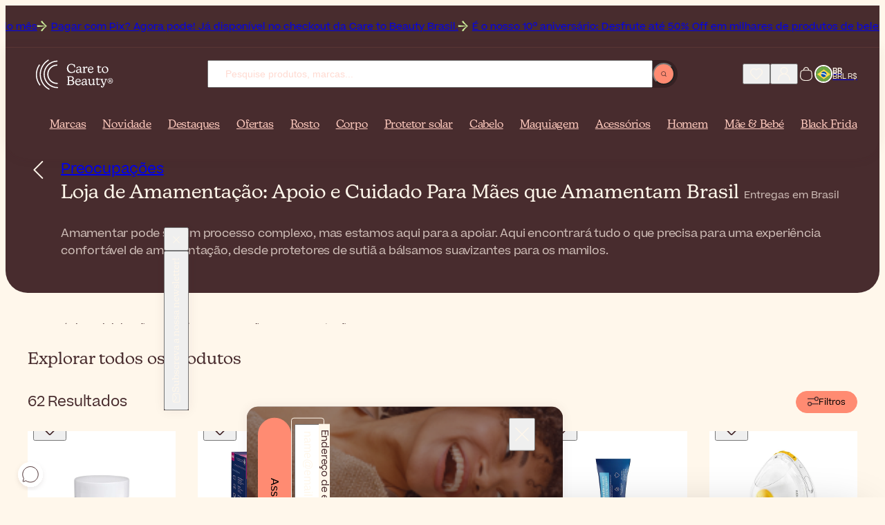

--- FILE ---
content_type: text/html; charset=UTF-8
request_url: https://www.caretobeauty.com/br/breastfeeding/
body_size: 38041
content:
<!doctype html>
<html class="default catalog_category_layered_nochildren store_br theme_frontend_caretobeauty_default catalog_category_view catalog_category_layered category_300 customer_logged_out " dir="ltr" lang="pt-BR">
    <head>
        
<meta http-equiv="Content-Type" content="text/html; charset=utf-8" />

<link rel="icon" href="https://static.beautytocare.com/assets/favicon.ico?r=20251007v1" sizes="any">
<link rel="icon" href="https://static.beautytocare.com/icon.svg?r=20251007v1" type="image/svg+xml">
<link rel="apple-touch-icon" href="https://static.beautytocare.com/apple-touch-icon.png?r=20251007v1">
<link rel="manifest" href="https://static.beautytocare.com/manifest.webmanifest?r=20251007v1" crossorigin>
<link rel="mask-icon" href="https://static.beautytocare.com/safari-pinned-tab.svg" color="#482c2e">

<meta name="application-name" content="Care to Beauty">

<meta name="apple-mobile-web-app-title" content="Care to Beauty">
<meta name="apple-mobile-web-app-capable" content="yes">
<meta name="mobile-web-app-capable" content="yes" />
<meta name="apple-touch-fullscreen" content="yes" />
<meta name="apple-mobile-web-app-status-bar-style" content="default" />

<meta name="viewport" content="width=device-width, initial-scale=1.0, maximum-scale=1">
<meta http-equiv="X-UA-Compatible" content="IE=edge" />

<meta name="theme-color" content="#482C2E">

<style data-csstype="reset">:where(:not(html,iframe,canvas,img,svg,video,audio):not(svg *,symbol *)){all:unset;display:revert}*,::after,::before{box-sizing:border-box}html{-moz-text-size-adjust:none;-webkit-text-size-adjust:none;text-size-adjust:none}a,button{cursor:revert}menu,ol,ul{list-style:none}img{max-inline-size:100%;max-block-size:100%}table{border-collapse:collapse}input,textarea{-webkit-user-select:auto}textarea{white-space:revert}meter{-webkit-appearance:revert;appearance:revert}:where(pre){all:revert;box-sizing:border-box}::placeholder{color:unset}::marker{content:initial}:where([hidden]){display:none}:where([contenteditable]:not([contenteditable=false])){-moz-user-modify:read-write;-webkit-user-modify:read-write;overflow-wrap:break-word;-webkit-line-break:after-white-space;-webkit-user-select:auto}:where([draggable=true]){-webkit-user-drag:element}:where(dialog:modal){all:revert;box-sizing:border-box}</style>

<title>Loja  de Amamentação:  Apoio  e Cuidado  Para  Mães  que Amamentam  Brasil</title>
<meta name="description" content="Descubra tudo o que você precisa para uma experiência de amamentação confortável, de protetores de sutiã a bálsamos suavizantes para os mamilos. Compre online agora. Brasil Entregas!" />
<meta name="robots" content="INDEX,FOLLOW" />
<link rel="canonical" href="https://www.caretobeauty.com/br/breastfeeding/" />

<link rel="preconnect" href="https://static.beautytocare.com">
<link rel="preconnect" href="https://static.beautytocare.com" crossorigin>

<link rel="preconnect" href="https://static.cloudflareinsights.com">
<link rel="preconnect" href="https://challenges.cloudflare.com">

<link rel="preconnect" href="https://consent.cookiebot.com">
<link rel="preconnect" href="https://consentcdn.cookiebot.com/">

<link rel="preconnect" href="https://www.googletagmanager.com">
<link rel="preconnect" href="https://pay.google.com">
<link rel="preconnect" href="https://play.google.com">

<link rel="preconnect" href="https://js.stripe.com">
<link rel="preconnect" href="https://r.stripe.com">
<link rel="preconnect" href="https://m.stripe.com">
<link rel="preconnect" href="https://m.stripe.network">

<link rel="preconnect" href="https://www.paypal.com">
<link rel="preconnect" href="https://www.paypalobjects.com">

<link rel="preconnect" href="https://www.clarity.ms">







<link crossorigin rel="stylesheet" href="https://static.beautytocare.com/assets/css/production-entrypoint-c422f654.css">


<link rel="preload" href="https://static.beautytocare.com/assets/fonts/Beatrice-Regular.woff2" as="font" type="font/woff2" crossorigin>


<script src="https://static.beautytocare.com/assets/js/translator/production-pt_BR.js?r=20251007v1" defer crossorigin></script>
<script type="module" src="https://static.beautytocare.com/assets/js/production-catalog.js?r=qfix_20251007v1" defer crossorigin></script>
<script type="module" src="https://static.beautytocare.com/assets/js/production-navigation.js?r=20251007v1" defer crossorigin></script>
<script type="module" src="https://static.beautytocare.com/assets/js/production-content_catalogvideos.js?r=20251007v1" defer crossorigin></script>
<script type="module" src="https://static.beautytocare.com/assets/js/production-customer.js?r=20251007v1" defer crossorigin></script>
<script type="module" src="https://static.beautytocare.com/assets/js/production-headermessage.js?r=20251007v1" defer crossorigin></script>
<script type="module" src="https://static.beautytocare.com/assets/js/production-sliders.js?r=20251007v1" defer crossorigin></script>
<script type="module" src="https://static.beautytocare.com/assets/js/production-search.js?r=20251007v1" defer crossorigin></script>
<script type="module" src="https://static.beautytocare.com/assets/js/production-menu.js?r=20251007v1" defer crossorigin></script>
<script type="module" src="https://static.beautytocare.com/assets/js/production-switcher.js?r=20251007v1" defer crossorigin></script>
<script type="module" src="https://static.beautytocare.com/assets/js/production-scrollTop.js?r=20251007v1" defer crossorigin></script>
<script type="module" src="https://static.beautytocare.com/assets/js/production-analytics.js?r=quickfixv2_20251007v1" defer crossorigin></script>
<script type="module" src="https://static.beautytocare.com/assets/js/production-pwa.js?r=20251007v1" defer crossorigin></script>







<script type="module" src="https://static.beautytocare.com/assets/js/production-components.js?r=quickfix20251007v1" defer crossorigin></script>


<script>window['__NAVIGATION_MENU_PROPS'] = {"baseUrl":"https:\/\/www.caretobeauty.com\/br\/","menu":[{"entityId":1888,"name":"Marcas","urlKey":"brands-placeholder","url":"https:\/\/www.caretobeauty.com\/br\/brands\/","level":1,"children":[],"isPromoted":true},{"entityId":2837,"name":"Novidade","urlKey":"new","url":"https:\/\/www.caretobeauty.com\/br\/new\/","level":1,"children":[{"entityId":2854,"name":"Novos produtos","urlKey":"new-products","url":"https:\/\/www.caretobeauty.com\/br\/new-products\/","level":2,"children":[],"isPromoted":false},{"entityId":2855,"name":"Novas marcas","urlKey":"new-brands","url":"https:\/\/www.caretobeauty.com\/br\/new-brands\/","level":2,"children":[{"entityId":4201,"name":"Il Salone Milano","urlKey":"il-salone-milano-placeholder","url":"https:\/\/www.caretobeauty.com\/br\/il-salone-milano\/","level":3,"children":[],"isPromoted":false},{"entityId":4216,"name":"Tanologist","urlKey":"tanologist-placeholder","url":"https:\/\/www.caretobeauty.com\/br\/tanologist\/","level":3,"children":[],"isPromoted":false},{"entityId":4217,"name":"Rodial","urlKey":"rodial-placeholder","url":"https:\/\/www.caretobeauty.com\/br\/rodial\/","level":3,"children":[],"isPromoted":false},{"entityId":4218,"name":"Resibo","urlKey":"resibo-placeholder","url":"https:\/\/www.caretobeauty.com\/br\/resibo\/","level":3,"children":[],"isPromoted":false},{"entityId":4219,"name":"Davines","urlKey":"davines-placeholder","url":"https:\/\/www.caretobeauty.com\/br\/davines\/","level":3,"children":[],"isPromoted":false}],"isPromoted":false}],"isPromoted":true},{"entityId":1129,"name":"Destaques","urlKey":"featured","url":"https:\/\/www.caretobeauty.com\/br\/featured\/","level":1,"children":[{"entityId":2840,"name":"Mais vendidos","urlKey":"top-selling","url":"https:\/\/www.caretobeauty.com\/br\/top-selling\/","level":2,"children":[{"entityId":1131,"name":"Top vendas","urlKey":"bestsellers","url":"https:\/\/www.caretobeauty.com\/br\/bestsellers\/","level":3,"children":[],"isPromoted":false},{"entityId":1423,"name":"Dermocosm\u00e9tica","urlKey":"french-pharmacy","url":"https:\/\/www.caretobeauty.com\/br\/french-pharmacy\/","level":3,"children":[],"isPromoted":false},{"entityId":1808,"name":"Beleza coreana","urlKey":"korean-beauty","url":"https:\/\/www.caretobeauty.com\/br\/korean-beauty\/","level":3,"children":[],"isPromoted":false},{"entityId":1132,"name":"Beleza premium","urlKey":"luxury-beauty","url":"https:\/\/www.caretobeauty.com\/br\/luxury-beauty\/","level":3,"children":[],"isPromoted":false},{"entityId":2877,"name":"Aprovado por dermatologistas","urlKey":"dermocosmetics","url":"https:\/\/www.caretobeauty.com\/br\/dermocosmetics\/","level":3,"children":[],"isPromoted":false},{"entityId":2843,"name":"#Beautytok","urlKey":"beautytok","url":"https:\/\/www.caretobeauty.com\/br\/beautytok\/","level":3,"children":[],"isPromoted":false}],"isPromoted":false},{"entityId":2841,"name":"Beleza consciente","urlKey":"conscious-beauty","url":"https:\/\/www.caretobeauty.com\/br\/conscious-beauty\/","level":2,"children":[{"entityId":1391,"name":"Beleza vegan","urlKey":"vegan-beauty","url":"https:\/\/www.caretobeauty.com\/br\/vegan-beauty\/","level":3,"children":[],"isPromoted":false},{"entityId":1956,"name":"Beleza sustent\u00e1vel","urlKey":"eco-friendly","url":"https:\/\/www.caretobeauty.com\/br\/eco-friendly\/","level":3,"children":[],"isPromoted":false},{"entityId":1130,"name":"F\u00f3rmulas naturais","urlKey":"natural-skincare","url":"https:\/\/www.caretobeauty.com\/br\/natural-skincare\/","level":3,"children":[],"isPromoted":false},{"entityId":3962,"name":"Supersizes","urlKey":"skincare-supersizes","url":"https:\/\/www.caretobeauty.com\/br\/skincare-supersizes\/","level":3,"children":[],"isPromoted":false}],"isPromoted":false},{"entityId":2842,"name":"Guias","urlKey":"guides","url":"https:\/\/www.caretobeauty.com\/br\/guides\/","level":2,"children":[{"entityId":2633,"name":"Looks para as festas de fim de ano","urlKey":"themed-makeup","url":"https:\/\/www.caretobeauty.com\/br\/themed-makeup\/","level":3,"children":[],"isPromoted":false},{"entityId":1020,"name":"Mini produtos de viagem","urlKey":"mini-beauty-products","url":"https:\/\/www.caretobeauty.com\/br\/mini-beauty-products\/","level":3,"children":[],"isPromoted":false},{"entityId":2139,"name":"Cuidados de pele para doentes oncol\u00f3gicos","urlKey":"skincare-for-cancer-patients","url":"https:\/\/www.caretobeauty.com\/br\/skincare-for-cancer-patients\/","level":3,"children":[],"isPromoted":false},{"entityId":2632,"name":"Rotinas de cuidados de rosto","urlKey":"skincare-routines","url":"https:\/\/www.caretobeauty.com\/br\/skincare-routines\/","level":3,"children":[],"isPromoted":false},{"entityId":4128,"name":"Favoritos do influenciador","urlKey":"influencers-favorites","url":"https:\/\/www.caretobeauty.com\/br\/influencers-favorites\/","level":3,"children":[],"isPromoted":false},{"entityId":3561,"name":"Christmas Specials","urlKey":"christmas-specials-placeholder","url":"https:\/\/www.caretobeauty.com\/br\/christmas-specials\/","level":3,"children":[],"isPromoted":false}],"isPromoted":false}],"isPromoted":true},{"entityId":1157,"name":"Ofertas","urlKey":"offers","url":"https:\/\/www.caretobeauty.com\/br\/offers\/","level":1,"children":[{"entityId":2844,"name":"Melhores promo\u00e7\u00f5es","urlKey":"best-deals","url":"https:\/\/www.caretobeauty.com\/br\/best-deals\/","level":2,"children":[{"entityId":1154,"name":"Outlet","urlKey":"last-units-offers","url":"https:\/\/www.caretobeauty.com\/br\/last-units-offers\/","level":3,"children":[],"isPromoted":false},{"entityId":1174,"name":"Marca do m\u00eas","urlKey":"brand-of-the-month","url":"https:\/\/www.caretobeauty.com\/br\/brand-of-the-month\/","level":3,"children":[],"isPromoted":false},{"entityId":1739,"name":"Saldos","urlKey":"sale","url":"https:\/\/www.caretobeauty.com\/br\/sale\/","level":3,"children":[],"isPromoted":false}],"isPromoted":false},{"entityId":2845,"name":"Poupan\u00e7a e ofertas","urlKey":"savings-gifts","url":"https:\/\/www.caretobeauty.com\/br\/savings-gifts\/","level":2,"children":[{"entityId":760,"name":"Presentes & Coffrets","urlKey":"coffrets","url":"https:\/\/www.caretobeauty.com\/br\/coffrets\/","level":3,"children":[],"isPromoted":false},{"entityId":759,"name":"Packs promocionais","urlKey":"more-promotions","url":"https:\/\/www.caretobeauty.com\/br\/more-promotions\/","level":3,"children":[],"isPromoted":false}],"isPromoted":false},{"entityId":2846,"name":"Promo\u00e7\u00f5es sazonais","urlKey":"seasonal-beauty-deals","url":"https:\/\/www.caretobeauty.com\/br\/seasonal-beauty-deals\/","level":2,"children":[{"entityId":1109,"name":"Especial Natal","urlKey":"christmas-specials","url":"https:\/\/www.caretobeauty.com\/br\/christmas-specials\/","level":3,"children":[],"isPromoted":false}],"isPromoted":false}],"isPromoted":true},{"entityId":33,"name":"Rosto","urlKey":"face-cosmetics","url":"https:\/\/www.caretobeauty.com\/br\/face-cosmetics\/","level":1,"children":[{"entityId":2836,"name":"Tipos de produtos","urlKey":"product-types-skincare","url":"https:\/\/www.caretobeauty.com\/br\/product-types-skincare\/","level":2,"children":[{"entityId":1124,"name":"Limpeza de rosto","urlKey":"facial-cleansers","url":"https:\/\/www.caretobeauty.com\/br\/facial-cleansers\/","level":3,"children":[],"isPromoted":false},{"entityId":1125,"name":"T\u00f3nico","urlKey":"facial-toners","url":"https:\/\/www.caretobeauty.com\/br\/facial-toners\/","level":3,"children":[],"isPromoted":false},{"entityId":1799,"name":"Ess\u00eancia","urlKey":"facial-essence","url":"https:\/\/www.caretobeauty.com\/br\/facial-essence\/","level":3,"children":[],"isPromoted":false},{"entityId":850,"name":"S\u00e9rum","urlKey":"facial-serums","url":"https:\/\/www.caretobeauty.com\/br\/facial-serums\/","level":3,"children":[],"isPromoted":false},{"entityId":44,"name":"Hidratante de rosto","urlKey":"facial-moisturizers","url":"https:\/\/www.caretobeauty.com\/br\/facial-moisturizers\/","level":3,"children":[],"isPromoted":false},{"entityId":34,"name":"Cuidados com os olhos","urlKey":"eye-contour","url":"https:\/\/www.caretobeauty.com\/br\/eye-contour\/","level":3,"children":[],"isPromoted":false},{"entityId":859,"name":"Creme de pesco\u00e7o","urlKey":"neck-decollete-products","url":"https:\/\/www.caretobeauty.com\/br\/neck-decollete-products\/","level":3,"children":[],"isPromoted":false},{"entityId":855,"name":"M\u00e1scara","urlKey":"face-masks","url":"https:\/\/www.caretobeauty.com\/br\/face-masks\/","level":3,"children":[],"isPromoted":false},{"entityId":1390,"name":"M\u00e1scara de Tecido","urlKey":"sheet-masks","url":"https:\/\/www.caretobeauty.com\/br\/sheet-masks\/","level":3,"children":[],"isPromoted":false},{"entityId":2441,"name":"Esfoliante","urlKey":"face-scrubs","url":"https:\/\/www.caretobeauty.com\/br\/face-scrubs\/","level":3,"children":[],"isPromoted":false},{"entityId":1518,"name":"\u00d3leo de rosto","urlKey":"facial-oils","url":"https:\/\/www.caretobeauty.com\/br\/facial-oils\/","level":3,"children":[],"isPromoted":false},{"entityId":1358,"name":"Bruma facial","urlKey":"facial-mists","url":"https:\/\/www.caretobeauty.com\/br\/facial-mists\/","level":3,"children":[],"isPromoted":false},{"entityId":1224,"name":"Ampola","urlKey":"skincare-ampoules","url":"https:\/\/www.caretobeauty.com\/br\/skincare-ampoules\/","level":3,"children":[],"isPromoted":false},{"entityId":929,"name":"B\u00e1lsamo labial","urlKey":"lip-contour-lip-balm","url":"https:\/\/www.caretobeauty.com\/br\/lip-contour-lip-balm\/","level":3,"children":[],"isPromoted":false},{"entityId":2439,"name":"Creme de contorno de l\u00e1bios","urlKey":"lip-contour","url":"https:\/\/www.caretobeauty.com\/br\/lip-contour\/","level":3,"children":[],"isPromoted":false},{"entityId":133,"name":"Peeling facial","urlKey":"face-peeling","url":"https:\/\/www.caretobeauty.com\/br\/face-peeling\/","level":3,"children":[],"isPromoted":false},{"entityId":106,"name":"Suplemento para pele","urlKey":"anti-aging-supplements","url":"https:\/\/www.caretobeauty.com\/br\/anti-aging-supplements\/","level":3,"children":[],"isPromoted":false},{"entityId":3713,"name":"Tratamentos Espec\u00edficos","urlKey":"focal-targeted-spot-treatment","url":"https:\/\/www.caretobeauty.com\/br\/focal-targeted-spot-treatment\/","level":3,"children":[],"isPromoted":false},{"entityId":3863,"name":"Patches","urlKey":"patches-eye-mouth-neck","url":"https:\/\/www.caretobeauty.com\/br\/patches-eye-mouth-neck\/","level":3,"children":[],"isPromoted":false}],"isPromoted":false},{"entityId":2847,"name":"Preocupa\u00e7\u00f5es","urlKey":"concerns-skincare","url":"https:\/\/www.caretobeauty.com\/br\/concerns-skincare\/","level":2,"children":[{"entityId":100,"name":"Acne","urlKey":"acne-treatments","url":"https:\/\/www.caretobeauty.com\/br\/acne-treatments\/","level":3,"children":[],"isPromoted":false},{"entityId":60,"name":"Anti-envelhecimento","urlKey":"antiaging-care","url":"https:\/\/www.caretobeauty.com\/br\/antiaging-care\/","level":3,"children":[],"isPromoted":false},{"entityId":101,"name":"Manchas & melasma","urlKey":"dark-spots-treatments","url":"https:\/\/www.caretobeauty.com\/br\/dark-spots-treatments\/","level":3,"children":[],"isPromoted":false},{"entityId":858,"name":"Pele desidratada","urlKey":"dehydrated-skin-care","url":"https:\/\/www.caretobeauty.com\/br\/dehydrated-skin-care\/","level":3,"children":[],"isPromoted":false},{"entityId":1421,"name":"Pele seca","urlKey":"dry-very-dry-face-skin-care","url":"https:\/\/www.caretobeauty.com\/br\/dry-very-dry-face-skin-care\/","level":3,"children":[],"isPromoted":false},{"entityId":2778,"name":"Pele ba\u00e7a","urlKey":"dull-skin","url":"https:\/\/www.caretobeauty.com\/br\/dull-skin\/","level":3,"children":[],"isPromoted":false},{"entityId":852,"name":"Atopia","urlKey":"very-dry-atopic-skin-facial-care","url":"https:\/\/www.caretobeauty.com\/br\/very-dry-atopic-skin-facial-care\/","level":3,"children":[],"isPromoted":false},{"entityId":2402,"name":"Cuidados de pele na menopausa","urlKey":"skin-and-hair-products-for-menopause","url":"https:\/\/www.caretobeauty.com\/br\/skin-and-hair-products-for-menopause\/","level":3,"children":[],"isPromoted":false},{"entityId":796,"name":"Pele oleosa","urlKey":"oily-skin-care","url":"https:\/\/www.caretobeauty.com\/br\/oily-skin-care\/","level":3,"children":[],"isPromoted":false},{"entityId":854,"name":"Psor\u00edase","urlKey":"facial-psoriasis-treatments","url":"https:\/\/www.caretobeauty.com\/br\/facial-psoriasis-treatments\/","level":3,"children":[],"isPromoted":false},{"entityId":2764,"name":"Ros\u00e1cea","urlKey":"rosacea","url":"https:\/\/www.caretobeauty.com\/br\/rosacea\/","level":3,"children":[],"isPromoted":false},{"entityId":237,"name":"Reparo da pele","urlKey":"scars-post-procedure","url":"https:\/\/www.caretobeauty.com\/br\/scars-post-procedure\/","level":3,"children":[],"isPromoted":false},{"entityId":853,"name":"Dermatite seborreica","urlKey":"seborrheic-dermatitis-treatments","url":"https:\/\/www.caretobeauty.com\/br\/seborrheic-dermatitis-treatments\/","level":3,"children":[],"isPromoted":false},{"entityId":72,"name":"Pele sens\u00edvel","urlKey":"sensitive-skin-rosacea","url":"https:\/\/www.caretobeauty.com\/br\/sensitive-skin-rosacea\/","level":3,"children":[],"isPromoted":false}],"isPromoted":false},{"entityId":1133,"name":"Ingredientes","urlKey":"top-ingredients","url":"https:\/\/www.caretobeauty.com\/br\/top-ingredients\/","level":2,"children":[{"entityId":4032,"name":"\u00c1cido azelaico","urlKey":"azelaic-acid","url":"https:\/\/www.caretobeauty.com\/br\/azelaic-acid\/","level":3,"children":[],"isPromoted":false},{"entityId":4033,"name":"Centella asiatica","urlKey":"centella-asiatica","url":"https:\/\/www.caretobeauty.com\/br\/centella-asiatica\/","level":3,"children":[],"isPromoted":false},{"entityId":1134,"name":"\u00c1cido glic\u00f3lico","urlKey":"glycolic-acid","url":"https:\/\/www.caretobeauty.com\/br\/glycolic-acid\/","level":3,"children":[],"isPromoted":false},{"entityId":1135,"name":"\u00c1cido hialur\u00f3nico","urlKey":"hyaluronic-acid","url":"https:\/\/www.caretobeauty.com\/br\/hyaluronic-acid\/","level":3,"children":[],"isPromoted":false},{"entityId":4199,"name":"\u00c1cido l\u00e1ctico","urlKey":"lactic-acid","url":"https:\/\/www.caretobeauty.com\/br\/lactic-acid\/","level":3,"children":[],"isPromoted":false},{"entityId":1953,"name":"Niacinamida","urlKey":"niacinamide","url":"https:\/\/www.caretobeauty.com\/br\/niacinamide\/","level":3,"children":[],"isPromoted":false},{"entityId":2188,"name":"P\u00e9ptidos","urlKey":"peptides","url":"https:\/\/www.caretobeauty.com\/br\/peptides\/","level":3,"children":[],"isPromoted":false},{"entityId":1138,"name":"Retinol","urlKey":"retinol","url":"https:\/\/www.caretobeauty.com\/br\/retinol\/","level":3,"children":[],"isPromoted":false},{"entityId":1139,"name":"\u00c1cido salic\u00edlico","urlKey":"salicylic-acid","url":"https:\/\/www.caretobeauty.com\/br\/salicylic-acid\/","level":3,"children":[],"isPromoted":false},{"entityId":1137,"name":"Vitamina C","urlKey":"vitamin-c","url":"https:\/\/www.caretobeauty.com\/br\/vitamin-c\/","level":3,"children":[],"isPromoted":false}],"isPromoted":false}],"isPromoted":false},{"entityId":39,"name":"Corpo","urlKey":"body-care-cosmetics","url":"https:\/\/www.caretobeauty.com\/br\/body-care-cosmetics\/","level":1,"children":[{"entityId":2848,"name":"Tipos de produtos","urlKey":"product-types-body","url":"https:\/\/www.caretobeauty.com\/br\/product-types-body\/","level":2,"children":[{"entityId":40,"name":"Gel de banho","urlKey":"bath-shower","url":"https:\/\/www.caretobeauty.com\/br\/bath-shower\/","level":3,"children":[],"isPromoted":false},{"entityId":1532,"name":"Esfoliante de corpo","urlKey":"body-scrubs-exfoliators","url":"https:\/\/www.caretobeauty.com\/br\/body-scrubs-exfoliators\/","level":3,"children":[],"isPromoted":false},{"entityId":43,"name":"Lo\u00e7\u00e3o corporal","urlKey":"body-lotions-moisturizers","url":"https:\/\/www.caretobeauty.com\/br\/body-lotions-moisturizers\/","level":3,"children":[],"isPromoted":false},{"entityId":240,"name":"Cuidados de m\u00e3os","urlKey":"hands-care","url":"https:\/\/www.caretobeauty.com\/br\/hands-care\/","level":3,"children":[],"isPromoted":false},{"entityId":1040,"name":"Cuidados de p\u00e9s","urlKey":"foot-care","url":"https:\/\/www.caretobeauty.com\/br\/foot-care\/","level":3,"children":[],"isPromoted":false},{"entityId":54,"name":"Desodorante","urlKey":"deodorants-antiperspirants","url":"https:\/\/www.caretobeauty.com\/br\/deodorants-antiperspirants\/","level":3,"children":[],"isPromoted":false},{"entityId":243,"name":"Cuidado \u00cdntimo","urlKey":"intimate-care","url":"https:\/\/www.caretobeauty.com\/br\/intimate-care\/","level":3,"children":[],"isPromoted":false},{"entityId":345,"name":"Cuidados dent\u00e1rios","urlKey":"dental-care","url":"https:\/\/www.caretobeauty.com\/br\/dental-care\/","level":3,"children":[],"isPromoted":false},{"entityId":1031,"name":"Suplementos para o corpo","urlKey":"body-supplements","url":"https:\/\/www.caretobeauty.com\/br\/body-supplements\/","level":3,"children":[],"isPromoted":false},{"entityId":323,"name":"Suplementos multivitam\u00ednicos","urlKey":"multi-vitamin-supplements","url":"https:\/\/www.caretobeauty.com\/br\/multi-vitamin-supplements\/","level":3,"children":[],"isPromoted":false},{"entityId":829,"name":"Tamp\u00f5es para ouvidos","urlKey":"ear-plugs","url":"https:\/\/www.caretobeauty.com\/br\/ear-plugs\/","level":3,"children":[],"isPromoted":false},{"entityId":857,"name":"Pensos reparadores","urlKey":"lip-patches","url":"https:\/\/www.caretobeauty.com\/br\/lip-patches\/","level":3,"children":[],"isPromoted":false}],"isPromoted":false},{"entityId":2849,"name":"Preocupa\u00e7\u00f5es","urlKey":"concerns-body","url":"https:\/\/www.caretobeauty.com\/br\/concerns-body\/","level":2,"children":[{"entityId":915,"name":"Acne nas costas e peito","urlKey":"back-chest-acne","url":"https:\/\/www.caretobeauty.com\/br\/back-chest-acne\/","level":3,"children":[],"isPromoted":false},{"entityId":246,"name":"Depila\u00e7\u00e3o","urlKey":"body-hair-products","url":"https:\/\/www.caretobeauty.com\/br\/body-hair-products\/","level":3,"children":[],"isPromoted":false},{"entityId":1516,"name":"Pele irregular","urlKey":"bumpy-skin-keratosis-pilaris","url":"https:\/\/www.caretobeauty.com\/br\/bumpy-skin-keratosis-pilaris\/","level":3,"children":[],"isPromoted":false},{"entityId":48,"name":"Celulite","urlKey":"cellulite-firmness-treatments","url":"https:\/\/www.caretobeauty.com\/br\/cellulite-firmness-treatments\/","level":3,"children":[],"isPromoted":false},{"entityId":2974,"name":"Manchas escuras","urlKey":"body-hyperpigmentation-dark-spots","url":"https:\/\/www.caretobeauty.com\/br\/body-hyperpigmentation-dark-spots\/","level":3,"children":[],"isPromoted":false},{"entityId":1389,"name":"Pele seca","urlKey":"dry-very-dry-skin-care","url":"https:\/\/www.caretobeauty.com\/br\/dry-very-dry-skin-care\/","level":3,"children":[],"isPromoted":false},{"entityId":832,"name":"Pele at\u00f3pica","urlKey":"very-dry-atopic-skin-body-care","url":"https:\/\/www.caretobeauty.com\/br\/very-dry-atopic-skin-body-care\/","level":3,"children":[],"isPromoted":false},{"entityId":2787,"name":"Firmeza","urlKey":"body-firmness","url":"https:\/\/www.caretobeauty.com\/br\/body-firmness\/","level":3,"children":[],"isPromoted":false},{"entityId":2788,"name":"Transpira\u00e7\u00e3o intensa","urlKey":"heavy-sweating","url":"https:\/\/www.caretobeauty.com\/br\/heavy-sweating\/","level":3,"children":[],"isPromoted":false},{"entityId":860,"name":"Comich\u00e3o","urlKey":"itching-treatments","url":"https:\/\/www.caretobeauty.com\/br\/itching-treatments\/","level":3,"children":[],"isPromoted":false},{"entityId":103,"name":"Psor\u00edase","urlKey":"body-psoriasis-treatments","url":"https:\/\/www.caretobeauty.com\/br\/body-psoriasis-treatments\/","level":3,"children":[],"isPromoted":false},{"entityId":1522,"name":"Cicatrizes","urlKey":"skin-repair-scars-treatment","url":"https:\/\/www.caretobeauty.com\/br\/skin-repair-scars-treatment\/","level":3,"children":[],"isPromoted":false},{"entityId":51,"name":"Estrias","urlKey":"stretch-marks-treatments","url":"https:\/\/www.caretobeauty.com\/br\/stretch-marks-treatments\/","level":3,"children":[],"isPromoted":false},{"entityId":831,"name":"Pernas cansadas","urlKey":"tired-legs-care","url":"https:\/\/www.caretobeauty.com\/br\/tired-legs-care\/","level":3,"children":[],"isPromoted":false},{"entityId":1669,"name":"Bem-estar","urlKey":"wellness","url":"https:\/\/www.caretobeauty.com\/br\/wellness\/","level":3,"children":[],"isPromoted":false}],"isPromoted":false},{"entityId":3979,"name":"Ingredientes","urlKey":"ingredients-body","url":"https:\/\/www.caretobeauty.com\/br\/ingredients-body\/","level":2,"children":[{"entityId":3917,"name":"Ceramidas","urlKey":"ceramides","url":"https:\/\/www.caretobeauty.com\/br\/ceramides\/","level":3,"children":[],"isPromoted":false},{"entityId":1136,"name":"Alo\u00e9 vera","urlKey":"aloe-vera","url":"https:\/\/www.caretobeauty.com\/br\/aloe-vera\/","level":3,"children":[],"isPromoted":false},{"entityId":1140,"name":"Ureia","urlKey":"urea","url":"https:\/\/www.caretobeauty.com\/br\/urea\/","level":3,"children":[],"isPromoted":false}],"isPromoted":false}],"isPromoted":false},{"entityId":22,"name":"Protetor solar","urlKey":"sunscreens","url":"https:\/\/www.caretobeauty.com\/br\/sunscreens\/","level":1,"children":[{"entityId":2850,"name":"Tipos de produtos","urlKey":"product-types-sunscreen","url":"https:\/\/www.caretobeauty.com\/br\/product-types-sunscreen\/","level":2,"children":[{"entityId":506,"name":"Protetor solar de rosto","urlKey":"face-lips-sunscreen","url":"https:\/\/www.caretobeauty.com\/br\/face-lips-sunscreen\/","level":3,"children":[],"isPromoted":false},{"entityId":23,"name":"Protetor solar de corpo","urlKey":"body-sunscreen","url":"https:\/\/www.caretobeauty.com\/br\/body-sunscreen\/","level":3,"children":[],"isPromoted":false},{"entityId":4009,"name":"Protetor solar em bast\u00e3o","urlKey":"sunscreen-stick","url":"https:\/\/www.caretobeauty.com\/br\/sunscreen-stick\/","level":3,"children":[],"isPromoted":false},{"entityId":2440,"name":"Protetor solar labial","urlKey":"lip-sunscreen","url":"https:\/\/www.caretobeauty.com\/br\/lip-sunscreen\/","level":3,"children":[],"isPromoted":false},{"entityId":507,"name":"Protetor solar de cabelo","urlKey":"hair-sunscreen","url":"https:\/\/www.caretobeauty.com\/br\/hair-sunscreen\/","level":3,"children":[],"isPromoted":false},{"entityId":502,"name":"Protetor solar para beb\u00e9s & crian\u00e7as","urlKey":"baby-children-sunscreen","url":"https:\/\/www.caretobeauty.com\/br\/baby-children-sunscreen\/","level":3,"children":[],"isPromoted":false},{"entityId":24,"name":"Autobronzeadores","urlKey":"self-tanners-tan-accelerators","url":"https:\/\/www.caretobeauty.com\/br\/self-tanners-tan-accelerators\/","level":3,"children":[],"isPromoted":false},{"entityId":505,"name":"P\u00f3s-solar","urlKey":"after-sun","url":"https:\/\/www.caretobeauty.com\/br\/after-sun\/","level":3,"children":[],"isPromoted":false},{"entityId":504,"name":"Suplementos solares","urlKey":"sun-supplements","url":"https:\/\/www.caretobeauty.com\/br\/sun-supplements\/","level":3,"children":[],"isPromoted":false}],"isPromoted":false},{"entityId":2851,"name":"Preocupa\u00e7\u00f5es","urlKey":"concerns-sunscreen","url":"https:\/\/www.caretobeauty.com\/br\/concerns-sunscreen\/","level":2,"children":[{"entityId":1043,"name":"Queratose act\u00ednica","urlKey":"actinic-keratosis","url":"https:\/\/www.caretobeauty.com\/br\/actinic-keratosis\/","level":3,"children":[],"isPromoted":false},{"entityId":2119,"name":"Protetor solar para pele negra","urlKey":"sunscreens-for-dark-skin","url":"https:\/\/www.caretobeauty.com\/br\/sunscreens-for-dark-skin\/","level":3,"children":[],"isPromoted":false},{"entityId":2132,"name":"Protetor solar para manchas escuras","urlKey":"dark-spots-hyperpigmentation-sunscreen","url":"https:\/\/www.caretobeauty.com\/br\/dark-spots-hyperpigmentation-sunscreen\/","level":3,"children":[],"isPromoted":false},{"entityId":3477,"name":"Protetor solar para pele com tend\u00eancia at\u00f3pica","urlKey":"sunscreen-for-atopic-prone-skin","url":"https:\/\/www.caretobeauty.com\/br\/sunscreen-for-atopic-prone-skin\/","level":3,"children":[],"isPromoted":false},{"entityId":2786,"name":"Alergia ao sol","urlKey":"sun-allergy-ple","url":"https:\/\/www.caretobeauty.com\/br\/sun-allergy-ple\/","level":3,"children":[],"isPromoted":false},{"entityId":3918,"name":"Protetor solar coreano","urlKey":"korean-sunscreen-placeholder","url":"https:\/\/www.caretobeauty.com\/br\/korean-sunscreen\/","level":3,"children":[],"isPromoted":false},{"entityId":4063,"name":"Protetor solar com cor","urlKey":"tinted-sunscreen","url":"https:\/\/www.caretobeauty.com\/br\/tinted-sunscreen\/","level":3,"children":[],"isPromoted":false}],"isPromoted":false},{"entityId":3980,"name":"Ingredientes","urlKey":"ingredients-sunscreen","url":"https:\/\/www.caretobeauty.com\/br\/ingredients-sunscreen\/","level":2,"children":[{"entityId":3361,"name":"Protetor solar mineral","urlKey":"mineral-sunscreen","url":"https:\/\/www.caretobeauty.com\/br\/mineral-sunscreen\/","level":3,"children":[],"isPromoted":false}],"isPromoted":false}],"isPromoted":false},{"entityId":8,"name":"Cabelo","urlKey":"hair","url":"https:\/\/www.caretobeauty.com\/br\/hair\/","level":1,"children":[{"entityId":2852,"name":"Tipos de produtos","urlKey":"product-types-hair","url":"https:\/\/www.caretobeauty.com\/br\/product-types-hair\/","level":2,"children":[{"entityId":9,"name":"Shampoo","urlKey":"shampoo","url":"https:\/\/www.caretobeauty.com\/br\/shampoo\/","level":3,"children":[],"isPromoted":false},{"entityId":1895,"name":"Condicionador","urlKey":"hair-conditioner","url":"https:\/\/www.caretobeauty.com\/br\/hair-conditioner\/","level":3,"children":[],"isPromoted":false},{"entityId":826,"name":"M\u00e1scara","urlKey":"hair-mask","url":"https:\/\/www.caretobeauty.com\/br\/hair-mask\/","level":3,"children":[],"isPromoted":false},{"entityId":88,"name":"Creme sem enx\u00e1gue","urlKey":"hair-styling-leave-in","url":"https:\/\/www.caretobeauty.com\/br\/hair-styling-leave-in\/","level":3,"children":[],"isPromoted":false},{"entityId":2133,"name":"Modelagem","urlKey":"hair-styling","url":"https:\/\/www.caretobeauty.com\/br\/hair-styling\/","level":3,"children":[],"isPromoted":false},{"entityId":86,"name":"Colora\u00e7\u00e3o","urlKey":"hair-color","url":"https:\/\/www.caretobeauty.com\/br\/hair-color\/","level":3,"children":[],"isPromoted":false},{"entityId":2138,"name":"Cuidados com o couro cabeludo","urlKey":"scalp-serum","url":"https:\/\/www.caretobeauty.com\/br\/scalp-serum\/","level":3,"children":[],"isPromoted":false},{"entityId":837,"name":"Shampoo seco","urlKey":"dry-shampoo","url":"https:\/\/www.caretobeauty.com\/br\/dry-shampoo\/","level":3,"children":[],"isPromoted":false},{"entityId":19,"name":"Suplemento para cabelo","urlKey":"hair-loss-supplements","url":"https:\/\/www.caretobeauty.com\/br\/hair-loss-supplements\/","level":3,"children":[],"isPromoted":false},{"entityId":89,"name":"Protetor solar de cabelo","urlKey":"hair-sun-care","url":"https:\/\/www.caretobeauty.com\/br\/hair-sun-care\/","level":3,"children":[],"isPromoted":false},{"entityId":3476,"name":"Protetor de calor","urlKey":"heat-protectant","url":"https:\/\/www.caretobeauty.com\/br\/heat-protectant\/","level":3,"children":[],"isPromoted":false},{"entityId":3496,"name":"Kits de Alisamento e Permanente","urlKey":"perm-straightening-kits","url":"https:\/\/www.caretobeauty.com\/br\/perm-straightening-kits\/","level":3,"children":[],"isPromoted":false},{"entityId":4202,"name":"Pr\u00e9-shampoo","urlKey":"pre-shampoo","url":"https:\/\/www.caretobeauty.com\/br\/pre-shampoo\/","level":3,"children":[],"isPromoted":false}],"isPromoted":false},{"entityId":2853,"name":"Preocupa\u00e7\u00f5es","urlKey":"concerns-hair","url":"https:\/\/www.caretobeauty.com\/br\/concerns-hair\/","level":2,"children":[{"entityId":2794,"name":"Cabelo louro ou grisalho","urlKey":"blonde-gray-hair","url":"https:\/\/www.caretobeauty.com\/br\/blonde-gray-hair\/","level":3,"children":[],"isPromoted":false},{"entityId":1117,"name":"Prote\u00e7\u00e3o de cor","urlKey":"color-treated-hair","url":"https:\/\/www.caretobeauty.com\/br\/color-treated-hair\/","level":3,"children":[],"isPromoted":false},{"entityId":1121,"name":"Defini\u00e7\u00e3o de cachos","urlKey":"wavy-curly-hair","url":"https:\/\/www.caretobeauty.com\/br\/wavy-curly-hair\/","level":3,"children":[],"isPromoted":false},{"entityId":1118,"name":"Cabelo danificado","urlKey":"damaged-hair","url":"https:\/\/www.caretobeauty.com\/br\/damaged-hair\/","level":3,"children":[],"isPromoted":false},{"entityId":20,"name":"Caspa","urlKey":"dandruff-treatments","url":"https:\/\/www.caretobeauty.com\/br\/dandruff-treatments\/","level":3,"children":[],"isPromoted":false},{"entityId":1115,"name":"Cabelo ressecado","urlKey":"hair-products-dry-hair","url":"https:\/\/www.caretobeauty.com\/br\/hair-products-dry-hair\/","level":3,"children":[],"isPromoted":false},{"entityId":1113,"name":"Uso frequente","urlKey":"hair-products-frequent-use","url":"https:\/\/www.caretobeauty.com\/br\/hair-products-frequent-use\/","level":3,"children":[],"isPromoted":false},{"entityId":14,"name":"Queda de cabelo","urlKey":"hair-products-hair-loss-thinning","url":"https:\/\/www.caretobeauty.com\/br\/hair-products-hair-loss-thinning\/","level":3,"children":[],"isPromoted":false},{"entityId":1116,"name":"Cabelo oleoso","urlKey":"hair-products-oily-hair-scalp","url":"https:\/\/www.caretobeauty.com\/br\/hair-products-oily-hair-scalp\/","level":3,"children":[],"isPromoted":false},{"entityId":2790,"name":"Polui\u00e7\u00e3o","urlKey":"anti-pollution-hair-care","url":"https:\/\/www.caretobeauty.com\/br\/anti-pollution-hair-care\/","level":3,"children":[],"isPromoted":false},{"entityId":828,"name":"Psor\u00edase do couro cabeludo","urlKey":"scalp-psoriasis-treatments","url":"https:\/\/www.caretobeauty.com\/br\/scalp-psoriasis-treatments\/","level":3,"children":[],"isPromoted":false},{"entityId":1114,"name":"Couro cabeludo sens\u00edvel","urlKey":"hair-products-sensitive-scalp","url":"https:\/\/www.caretobeauty.com\/br\/hair-products-sensitive-scalp\/","level":3,"children":[],"isPromoted":false},{"entityId":2792,"name":"Frizz","urlKey":"sleek-hair-frizz-control","url":"https:\/\/www.caretobeauty.com\/br\/sleek-hair-frizz-control\/","level":3,"children":[],"isPromoted":false},{"entityId":2791,"name":"Pontas abertas","urlKey":"split-ends","url":"https:\/\/www.caretobeauty.com\/br\/split-ends\/","level":3,"children":[],"isPromoted":false},{"entityId":2793,"name":"Volume e textura","urlKey":"flat-hair","url":"https:\/\/www.caretobeauty.com\/br\/flat-hair\/","level":3,"children":[],"isPromoted":false}],"isPromoted":false}],"isPromoted":false},{"entityId":265,"name":"Maquiagem","urlKey":"make-up","url":"https:\/\/www.caretobeauty.com\/br\/make-up\/","level":1,"children":[{"entityId":508,"name":"Rosto","urlKey":"face-makeup","url":"https:\/\/www.caretobeauty.com\/br\/face-makeup\/","level":2,"children":[{"entityId":509,"name":"Base","urlKey":"foundations","url":"https:\/\/www.caretobeauty.com\/br\/foundations\/","level":3,"children":[],"isPromoted":false},{"entityId":511,"name":"Corretivo","urlKey":"concealers-correctors","url":"https:\/\/www.caretobeauty.com\/br\/concealers-correctors\/","level":3,"children":[],"isPromoted":false},{"entityId":510,"name":"P\u00f3","urlKey":"powders","url":"https:\/\/www.caretobeauty.com\/br\/powders\/","level":3,"children":[],"isPromoted":false},{"entityId":1448,"name":"Primer","urlKey":"makeup-primer","url":"https:\/\/www.caretobeauty.com\/br\/makeup-primer\/","level":3,"children":[],"isPromoted":false},{"entityId":512,"name":"Blush","urlKey":"blush","url":"https:\/\/www.caretobeauty.com\/br\/blush\/","level":3,"children":[],"isPromoted":false},{"entityId":1555,"name":"Bronzer","urlKey":"bronzers","url":"https:\/\/www.caretobeauty.com\/br\/bronzers\/","level":3,"children":[],"isPromoted":false},{"entityId":1688,"name":"Iluminador","urlKey":"highlighter","url":"https:\/\/www.caretobeauty.com\/br\/highlighter\/","level":3,"children":[],"isPromoted":false},{"entityId":1699,"name":"Paletas para o rosto","urlKey":"palettes-sets","url":"https:\/\/www.caretobeauty.com\/br\/palettes-sets\/","level":3,"children":[],"isPromoted":false},{"entityId":1691,"name":"Spray fixador","urlKey":"setting-spray","url":"https:\/\/www.caretobeauty.com\/br\/setting-spray\/","level":3,"children":[],"isPromoted":false},{"entityId":513,"name":"BB e CC creme","urlKey":"bb-creams-tinted-moisturizers","url":"https:\/\/www.caretobeauty.com\/br\/bb-creams-tinted-moisturizers\/","level":3,"children":[],"isPromoted":false}],"isPromoted":false},{"entityId":271,"name":"Olhos","urlKey":"eyes-makeup","url":"https:\/\/www.caretobeauty.com\/br\/eyes-makeup\/","level":2,"children":[{"entityId":1446,"name":"Sombra","urlKey":"eyeshadow","url":"https:\/\/www.caretobeauty.com\/br\/eyeshadow\/","level":3,"children":[],"isPromoted":false},{"entityId":1447,"name":"Delineador","urlKey":"eyeliner","url":"https:\/\/www.caretobeauty.com\/br\/eyeliner\/","level":3,"children":[],"isPromoted":false},{"entityId":273,"name":"M\u00e1scara de c\u00edlios","urlKey":"mascara","url":"https:\/\/www.caretobeauty.com\/br\/mascara\/","level":3,"children":[],"isPromoted":false},{"entityId":1449,"name":"Maquiagem para sobrancelhas","urlKey":"eyebrow-makeup","url":"https:\/\/www.caretobeauty.com\/br\/eyebrow-makeup\/","level":3,"children":[],"isPromoted":false},{"entityId":1698,"name":"Crescimento de Pestanas e Sobrancelhas","urlKey":"lash-treatment","url":"https:\/\/www.caretobeauty.com\/br\/lash-treatment\/","level":3,"children":[],"isPromoted":false},{"entityId":2348,"name":"C\u00edlios posti\u00e7os & cola","urlKey":"false-eyelashes-glue","url":"https:\/\/www.caretobeauty.com\/br\/false-eyelashes-glue\/","level":3,"children":[],"isPromoted":false}],"isPromoted":false},{"entityId":269,"name":"L\u00e1bios","urlKey":"lips","url":"https:\/\/www.caretobeauty.com\/br\/lips\/","level":2,"children":[{"entityId":270,"name":"Batom","urlKey":"lipstick","url":"https:\/\/www.caretobeauty.com\/br\/lipstick\/","level":3,"children":[],"isPromoted":false},{"entityId":1692,"name":"Batom l\u00edquido","urlKey":"liquid-lipstick","url":"https:\/\/www.caretobeauty.com\/br\/liquid-lipstick\/","level":3,"children":[],"isPromoted":false},{"entityId":3864,"name":"\u00d3leo labial","urlKey":"lip-oil","url":"https:\/\/www.caretobeauty.com\/br\/lip-oil\/","level":3,"children":[],"isPromoted":false},{"entityId":1694,"name":"Lip tint","urlKey":"lip-tint","url":"https:\/\/www.caretobeauty.com\/br\/lip-tint\/","level":3,"children":[],"isPromoted":false},{"entityId":1695,"name":"Gloss","urlKey":"lip-gloss","url":"https:\/\/www.caretobeauty.com\/br\/lip-gloss\/","level":3,"children":[],"isPromoted":false},{"entityId":1697,"name":"L\u00e1pis de boca","urlKey":"lip-liner","url":"https:\/\/www.caretobeauty.com\/br\/lip-liner\/","level":3,"children":[],"isPromoted":false}],"isPromoted":false},{"entityId":1700,"name":"Acess\u00f3rios de maquiagem","urlKey":"makeup-accessories","url":"https:\/\/www.caretobeauty.com\/br\/makeup-accessories\/","level":2,"children":[{"entityId":2762,"name":"Utens\u00edlios de maquiagem","urlKey":"makeup-tools","url":"https:\/\/www.caretobeauty.com\/br\/makeup-tools\/","level":3,"children":[],"isPromoted":false},{"entityId":1242,"name":"Pinc\u00e9is de maquiagem","urlKey":"makeup-brushes","url":"https:\/\/www.caretobeauty.com\/br\/makeup-brushes\/","level":3,"children":[],"isPromoted":false},{"entityId":1702,"name":"Esponjas de maquiagem","urlKey":"makeup-sponges","url":"https:\/\/www.caretobeauty.com\/br\/makeup-sponges\/","level":3,"children":[],"isPromoted":false}],"isPromoted":false},{"entityId":970,"name":"Unhas","urlKey":"nails","url":"https:\/\/www.caretobeauty.com\/br\/nails\/","level":2,"children":[{"entityId":1729,"name":"Esmalte","urlKey":"nail-color","url":"https:\/\/www.caretobeauty.com\/br\/nail-color\/","level":3,"children":[],"isPromoted":false},{"entityId":1730,"name":"Cuidados de unhas","urlKey":"nail-care","url":"https:\/\/www.caretobeauty.com\/br\/nail-care\/","level":3,"children":[],"isPromoted":false},{"entityId":1731,"name":"Top & base coats","urlKey":"top-base-coats","url":"https:\/\/www.caretobeauty.com\/br\/top-base-coats\/","level":3,"children":[],"isPromoted":false},{"entityId":4124,"name":"Unhas de gel","urlKey":"gel-nails","url":"https:\/\/www.caretobeauty.com\/br\/gel-nails\/","level":3,"children":[],"isPromoted":false},{"entityId":2789,"name":"Removedor de esmalte","urlKey":"nail-polish-remover","url":"https:\/\/www.caretobeauty.com\/br\/nail-polish-remover\/","level":3,"children":[],"isPromoted":false},{"entityId":3146,"name":"Unhas posti\u00e7as","urlKey":"press-on-nails","url":"https:\/\/www.caretobeauty.com\/br\/press-on-nails\/","level":3,"children":[],"isPromoted":false},{"entityId":2758,"name":"Acess\u00f3rios para unhas","urlKey":"nail-tools","url":"https:\/\/www.caretobeauty.com\/br\/nail-tools\/","level":3,"children":[],"isPromoted":false}],"isPromoted":false},{"entityId":4205,"name":"Maquiagem para pele sens\u00edvel","urlKey":"makeup-sensitive-skin","url":"https:\/\/www.caretobeauty.com\/br\/makeup-sensitive-skin\/","level":2,"children":[],"isPromoted":false},{"entityId":1941,"name":"Maquiagem de edi\u00e7\u00e3o limitada","urlKey":"limited-edition-makeup","url":"https:\/\/www.caretobeauty.com\/br\/limited-edition-makeup\/","level":2,"children":[],"isPromoted":false}],"isPromoted":false},{"entityId":2736,"name":"Acess\u00f3rios","urlKey":"accessories","url":"https:\/\/www.caretobeauty.com\/br\/accessories\/","level":1,"children":[{"entityId":2738,"name":"Acess\u00f3rios de cabelo","urlKey":"hair-accessories","url":"https:\/\/www.caretobeauty.com\/br\/hair-accessories\/","level":2,"children":[{"entityId":2752,"name":"Escovas & pentes","urlKey":"hair-brushes-combs","url":"https:\/\/www.caretobeauty.com\/br\/hair-brushes-combs\/","level":3,"children":[],"isPromoted":false},{"entityId":2753,"name":"Travess\u00f5es & fitas","urlKey":"hair-pins-bands","url":"https:\/\/www.caretobeauty.com\/br\/hair-pins-bands\/","level":3,"children":[],"isPromoted":false},{"entityId":2754,"name":"Equipamentos el\u00e9tricos","urlKey":"electric-tools","url":"https:\/\/www.caretobeauty.com\/br\/electric-tools\/","level":3,"children":[],"isPromoted":false}],"isPromoted":false},{"entityId":2739,"name":"Acess\u00f3rios de rosto","urlKey":"face-accessories","url":"https:\/\/www.caretobeauty.com\/br\/face-accessories\/","level":2,"children":[{"entityId":2099,"name":"Gadgets de rosto","urlKey":"beauty-tools-gadgets","url":"https:\/\/www.caretobeauty.com\/br\/beauty-tools-gadgets\/","level":3,"children":[],"isPromoted":false},{"entityId":1894,"name":"Ferramentas de rosto","urlKey":"skincare-tools","url":"https:\/\/www.caretobeauty.com\/br\/skincare-tools\/","level":3,"children":[],"isPromoted":false},{"entityId":2760,"name":"Acess\u00f3rios de depila\u00e7\u00e3o","urlKey":"face-hair-removal-tools","url":"https:\/\/www.caretobeauty.com\/br\/face-hair-removal-tools\/","level":3,"children":[],"isPromoted":false}],"isPromoted":false},{"entityId":2740,"name":"Acess\u00f3rios de corpo","urlKey":"body-accessories","url":"https:\/\/www.caretobeauty.com\/br\/body-accessories\/","level":2,"children":[{"entityId":2755,"name":"Dispositivos n\u00e3o-el\u00e9tricos","urlKey":"non-electrical-tools","url":"https:\/\/www.caretobeauty.com\/br\/non-electrical-tools\/","level":3,"children":[],"isPromoted":false},{"entityId":2756,"name":"Barbeadores corporais","urlKey":"body-shaving-tools","url":"https:\/\/www.caretobeauty.com\/br\/body-shaving-tools\/","level":3,"children":[],"isPromoted":false},{"entityId":2757,"name":"Epiladoras & IPL","urlKey":"body-epilators","url":"https:\/\/www.caretobeauty.com\/br\/body-epilators\/","level":3,"children":[],"isPromoted":false},{"entityId":2759,"name":"Produtos Menstruais","urlKey":"intimate-care-accessories","url":"https:\/\/www.caretobeauty.com\/br\/intimate-care-accessories\/","level":3,"children":[],"isPromoted":false}],"isPromoted":false}],"isPromoted":false},{"entityId":15,"name":"Homem","urlKey":"men","url":"https:\/\/www.caretobeauty.com\/br\/men\/","level":1,"children":[{"entityId":2772,"name":"Cuidados de rosto","urlKey":"skincare-men","url":"https:\/\/www.caretobeauty.com\/br\/skincare-men\/","level":2,"children":[{"entityId":2769,"name":"Gel de limpeza de rosto para homem","urlKey":"face-washes-cleansers-men","url":"https:\/\/www.caretobeauty.com\/br\/face-washes-cleansers-men\/","level":3,"children":[],"isPromoted":false},{"entityId":30,"name":"Hidratante e s\u00e9rum para homens","urlKey":"men-facial-care","url":"https:\/\/www.caretobeauty.com\/br\/men-facial-care\/","level":3,"children":[],"isPromoted":false},{"entityId":2770,"name":"Creme de olhos para homem","urlKey":"eye-creams-men","url":"https:\/\/www.caretobeauty.com\/br\/eye-creams-men\/","level":3,"children":[],"isPromoted":false}],"isPromoted":false},{"entityId":2773,"name":"Produtos para cabelo","urlKey":"hair-care-men","url":"https:\/\/www.caretobeauty.com\/br\/hair-care-men\/","level":2,"children":[{"entityId":1684,"name":"Xampu e condicionador para homens","urlKey":"shampoos-for-men","url":"https:\/\/www.caretobeauty.com\/br\/shampoos-for-men\/","level":3,"children":[],"isPromoted":false},{"entityId":2164,"name":"Estilo para homens","urlKey":"men-hair-styling","url":"https:\/\/www.caretobeauty.com\/br\/men-hair-styling\/","level":3,"children":[],"isPromoted":false},{"entityId":16,"name":"Queda de cabelo no homem","urlKey":"male-hair-loss","url":"https:\/\/www.caretobeauty.com\/br\/male-hair-loss\/","level":3,"children":[],"isPromoted":false}],"isPromoted":false},{"entityId":2774,"name":"Cuidados de corpo","urlKey":"body-care-men","url":"https:\/\/www.caretobeauty.com\/br\/body-care-men\/","level":2,"children":[{"entityId":55,"name":"Gel de banho","urlKey":"men-bath-body-products","url":"https:\/\/www.caretobeauty.com\/br\/men-bath-body-products\/","level":3,"children":[],"isPromoted":false},{"entityId":2768,"name":"Desodorante para homem","urlKey":"deodorants-antiperspirants-men","url":"https:\/\/www.caretobeauty.com\/br\/deodorants-antiperspirants-men\/","level":3,"children":[],"isPromoted":false},{"entityId":2771,"name":"Creme de corpo para homem","urlKey":"body-lotions-men","url":"https:\/\/www.caretobeauty.com\/br\/body-lotions-men\/","level":3,"children":[],"isPromoted":false}],"isPromoted":false},{"entityId":2775,"name":"Barbear & p\u00f3s-barbear","urlKey":"mens-grooming","url":"https:\/\/www.caretobeauty.com\/br\/mens-grooming\/","level":2,"children":[{"entityId":823,"name":"Produtos de barbear","urlKey":"men-shaving-beard-grooming","url":"https:\/\/www.caretobeauty.com\/br\/men-shaving-beard-grooming\/","level":3,"children":[],"isPromoted":false},{"entityId":2776,"name":"Aftershave","urlKey":"aftershave-men","url":"https:\/\/www.caretobeauty.com\/br\/aftershave-men\/","level":3,"children":[],"isPromoted":false},{"entityId":2777,"name":"Cuidados para barba","urlKey":"beard-care-grooming-men","url":"https:\/\/www.caretobeauty.com\/br\/beard-care-grooming-men\/","level":3,"children":[],"isPromoted":false}],"isPromoted":false},{"entityId":297,"name":"Suplementos para homem","urlKey":"men-supplements","url":"https:\/\/www.caretobeauty.com\/br\/men-supplements\/","level":2,"children":[],"isPromoted":false}],"isPromoted":false},{"entityId":217,"name":"M\u00e3e & Beb\u00e9","urlKey":"baby","url":"https:\/\/www.caretobeauty.com\/br\/baby\/","level":1,"children":[{"entityId":2779,"name":"Faixas et\u00e1rias","urlKey":"age-groups","url":"https:\/\/www.caretobeauty.com\/br\/age-groups\/","level":2,"children":[{"entityId":2397,"name":"Beb\u00e9s","urlKey":"baby-toiletries","url":"https:\/\/www.caretobeauty.com\/br\/baby-toiletries\/","level":3,"children":[],"isPromoted":false},{"entityId":2564,"name":"Crian\u00e7as","urlKey":"kids","url":"https:\/\/www.caretobeauty.com\/br\/kids\/","level":3,"children":[],"isPromoted":false},{"entityId":2780,"name":"M\u00e3es","urlKey":"mom","url":"https:\/\/www.caretobeauty.com\/br\/mom\/","level":3,"children":[],"isPromoted":false}],"isPromoted":false},{"entityId":2782,"name":"Preocupa\u00e7\u00f5es","urlKey":"concerns-baby-mom-kids","url":"https:\/\/www.caretobeauty.com\/br\/concerns-baby-mom-kids\/","level":2,"children":[{"entityId":2795,"name":"Acne na gravidez","urlKey":"acne-pregnancy","url":"https:\/\/www.caretobeauty.com\/br\/acne-pregnancy\/","level":3,"children":[],"isPromoted":false},{"entityId":316,"name":"Pele at\u00f3pica de beb\u00e9","urlKey":"baby-atopic-skin","url":"https:\/\/www.caretobeauty.com\/br\/baby-atopic-skin\/","level":3,"children":[],"isPromoted":false},{"entityId":2399,"name":"Picadas & arranh\u00f5es","urlKey":"bites-scratches","url":"https:\/\/www.caretobeauty.com\/br\/bites-scratches\/","level":3,"children":[],"isPromoted":false},{"entityId":300,"name":"Amamenta\u00e7\u00e3o","urlKey":"breastfeeding","url":"https:\/\/www.caretobeauty.com\/br\/breastfeeding\/","level":3,"children":[],"isPromoted":false},{"entityId":218,"name":"Crosta l\u00e1ctea","urlKey":"cradle-cap","url":"https:\/\/www.caretobeauty.com\/br\/cradle-cap\/","level":3,"children":[],"isPromoted":false},{"entityId":2796,"name":"Manchas escuras na gravidez","urlKey":"dark-spots-in-pregnancy","url":"https:\/\/www.caretobeauty.com\/br\/dark-spots-in-pregnancy\/","level":3,"children":[],"isPromoted":false},{"entityId":2398,"name":"Roupa de maternidade & suporte","urlKey":"maternity-underwear-support","url":"https:\/\/www.caretobeauty.com\/br\/maternity-underwear-support\/","level":3,"children":[],"isPromoted":false},{"entityId":53,"name":"Estrias na gravidez","urlKey":"anti-stretch-marks-firming","url":"https:\/\/www.caretobeauty.com\/br\/anti-stretch-marks-firming\/","level":3,"children":[],"isPromoted":false},{"entityId":4091,"name":"Queda de cabelo p\u00f3s-parto","urlKey":"postpartum-hair-loss","url":"https:\/\/www.caretobeauty.com\/br\/postpartum-hair-loss\/","level":3,"children":[],"isPromoted":false}],"isPromoted":false}],"isPromoted":false},{"entityId":967,"name":"Black Friday","urlKey":"black-friday","url":"https:\/\/www.caretobeauty.com\/br\/black-friday\/","level":1,"children":[],"isPromoted":false}],"primary":[{"name":"Compre Produtos","isComponent":true,"component":"Structure"},{"entityId":1129,"name":"Destaques","url":"https:\/\/www.caretobeauty.com\/br\/featured\/","urlKey":"featured","has_children":true},{"entityId":1157,"name":"Ofertas","url":"https:\/\/www.caretobeauty.com\/br\/offers\/","urlKey":"offers","has_children":true},{"entityId":1888,"name":"Marcas","url":"https:\/\/www.caretobeauty.com\/br\/brands\/","urlKey":"brands-placeholder","has_children":false},{"entityId":2837,"name":"Novidade","url":"https:\/\/www.caretobeauty.com\/br\/new\/","urlKey":"new","has_children":true}],"secondary":[{"name":"Conta","url":"https:\/\/www.caretobeauty.com\/br\/customer\/account\/index\/","isComponent":true,"component":"AccountAuthentication"},{"name":"Lista de Desejos","url":"https:\/\/www.caretobeauty.com\/br\/wishlist\/"},{"name":"Conhe\u00e7a a Care to Beauty","url":"https:\/\/www.caretobeauty.com\/br\/company\/"},{"name":"Blogue","url":"https:\/\/blog.caretobeauty.com"},{"name":"Centro de Apoio ao Cliente","url":"https:\/\/www.caretobeauty.com\/br\/helpcenter\/"},{"name":"Newsletter","url":"https:\/\/www.caretobeauty.com\/br\/newsletter"}]}</script>





<script>
        const STRIPE_LOCALE = 'pt-BR';

    window.currentQuote = {
      currency: 'brl',
      grandTotal: '',
      countryCode: 'BR',
    };

    
    window.store = {"store_id":8,"code":"br","name":"Brasil","base_link":"\/br\/","country":"BR","locale":"pt","iso_locale":"pt_BR","href_lang":"pt-BR","transliterated":"brasil","searchable":["brasil","brazil"],"currency":{"current":{"code":"BRL","symbol":"R$"},"default":{"code":"BRL","symbol":"R$"},"available":[{"code":"BRL","symbol":"R$"},{"code":"USD","symbol":"$"}]},"related":["br_en","br"],"languages":[{"code":"br_en","base_link":"\/br\/en\/","display":"English"},{"code":"br","base_link":"\/br\/","display":"portugu\u00eas"}]};
    window.storeSettings = {
        key: 'breastfeeding/',
        currency: 'BRL'
    };

    window.pageForms = window.pageForms || {};
    window.paymentmethods = window.paymentmethods || {};

    window.pageForms.formKey = 'LnYaGIVWS30pYZXM';

    window.paymentmethods.stripe = {
        key: 'pk_live_X82kNUdGeIa6lxVh2S4Rqq7q',
        endpoint: {
          quote: 'https://www.caretobeauty.com/br/payments_stripe/v1_cart/quote/',
          place: 'https://www.caretobeauty.com/br/payments_stripe/v1_place/index/',
        }
    };

    window.paymentmethods.paypal = {
      configuration: {"client-id":"AUM19wrOk84UYh-v3lIY_vZWcImY9adPAuIhK9slNzSOIzjV4DZr6BcLVScx5BX1-QD6H8gccdtMG3P2","components":"buttons,messages","intent":"capture","enable-funding":"card,credit,paylater,venmo,blik","debug":"false","currency":"BRL"},
      sandbox: 'live',
      endpoint : {
        quote: 'https://www.caretobeauty.com/br/payments_paypal/v1_cart/getQuote/',
        shipping: 'https://www.caretobeauty.com/br/payments_paypal/v1_shipping/getShippingRates/',
        order: 'https://www.caretobeauty.com/br/payments_paypal/v1_cart/placeOrder/'
      }
    };

    window.paymentmethods.revolut = {
      environment: 'prod',
      key: 'pk_u6e6ixMmq2TbinrmuYG9jbHYxf3pF4xIvaT7YLppCopCzLsd',
      locale: 'pt-BR',
      endpoint : {
        create: 'https://www.caretobeauty.com/br/payments_revolut/v1_order/create/',
        update: 'https://www.caretobeauty.com/br/payments_revolut/v1_order/update/',
        amount: 'https://www.caretobeauty.com/br/payments_revolut/v1_order/amount/',
        success: 'https://www.caretobeauty.com/br/payments_revolut/v1_pay/success/',
        cancel: 'https://www.caretobeauty.com/br/payments_revolut/v1_pay/cancel/',
        failure: 'https://www.caretobeauty.com/br/payments_revolut/v1_pay/failure/',
      }
    };

    window.paymentmethods.ebanx = {
        key: 'Loi3LhY83f8gDmvXmJ5V0Qc3pzRahxqnFUnHp-XbI6I',
        mode: 'live',
        country: 'br',
    };


    window.paymentmethods.checkout = {
        key: 'pk_w4kwxtbbe5wji7yxlq7d5jscz4a',
        mode: 'production',
        country: 'br',
        endpoints: {
          success: 'https://www.caretobeauty.com/br/payments_checkout/api_v1_redirect/success/',
          session: 'https://www.caretobeauty.com/br/payments_checkout/api_v1_payment/session/',
        }
    };

    window.globalEndpoints = window.globalEndpoints || {};
    window.globalEndpoints.base = 'https://www.caretobeauty.com/br';
    window.globalEndpoints.media = 'https://static.beautytocare.com/media';
    window.globalEndpoints.skin = 'https://static.beautytocare.com/skin';
    window.globalEndpoints.js = 'https://static.beautytocare.com/js';
    window.globalEndpoints.assets = 'https://static.beautytocare.com/assets';
    window.globalEndpoints.mediaDomain = 'https://static.beautytocare.com';

    window.is_turnstile_enabled = '1';
    window.turnstile_site_key = '0x4AAAAAAAKq4Dd0H-oFwXK1';

    window.mobileApp = window.mobileApp || {};
    window.mobileApp.appId = '';
    window.mobileApp.appOrigin = '';

    function getCookie(name) {
        let nameEQ = name + "=";
        let ca = document.cookie.split(';');
        for(let i = 0; i < ca.length; i++) {

            let c = ca[i].trim();

            if (c.indexOf(nameEQ) == 0) {
                return c.substring(nameEQ.length, c.length);
            }
        }
        return null;
    }

    if (getCookie('app-platform') && getCookie('app-platform') === "ios-apple-store") {
        function onCookiebotDialogDisplay() {
            var cookiebotBanner = document.getElementById('CybotCookiebotDialog');
            if (cookiebotBanner) {
                cookiebotBanner.style.display = 'none';
            }
        }
        window.addEventListener('CookiebotOnDialogDisplay', onCookiebotDialogDisplay);
    }

</script>


<script>
    window.authentication = {"formKey":"LnYaGIVWS30pYZXM","loginAjaxPostActionUrl":"https:\/\/www.caretobeauty.com\/br\/customer\/api_account\/loginPostAjax\/","createAccountAjaxPostActionUrl":"https:\/\/www.caretobeauty.com\/br\/customer\/api_account\/createAccountPostAjax\/","forgotpasswordAjaxPostActionUrl":"https:\/\/www.caretobeauty.com\/br\/customer\/api_account\/forgotpasswordPostAjax\/","loginByEmailAjaxPostActionUrl":"https:\/\/www.caretobeauty.com\/br\/loginbyemail\/api_index\/login\/","changeForgottenPasswordAjaxPostActionUrl":"https:\/\/www.caretobeauty.com\/br\/customer\/api_account\/changeForgottenPasswordPostAjax\/","customerAccountUrl":"https:\/\/www.caretobeauty.com\/br\/customer\/account\/","isNewsletterEnabled":true,"isEnabledLoginByEmail":true,"termsAndConditionLink":"https:\/\/www.caretobeauty.com\/helpcenter\/faqs\/terms-conditions\/","privacyAndPolicyLink":"https:\/\/www.caretobeauty.com\/helpcenter\/faqs\/privacy-policy\/","socialConnectButtons":[{"icon_path":"images\/icons\/social\/google.svg","button_title":"Continuar com a Google","url":"https:\/\/www.caretobeauty.com\/br\/socialconnect\/google\/url\/current_url\/aHR0cHM6Ly93d3cuY2FyZXRvYmVhdXR5LmNvbS9ici9icmVhc3RmZWVkaW5nLw,,\/"},{"icon_path":"images\/icons\/social\/apple.svg","button_title":"Continuar com a Apple","url":"https:\/\/www.caretobeauty.com\/br\/socialconnect\/apple\/url\/current_url\/aHR0cHM6Ly93d3cuY2FyZXRvYmVhdXR5LmNvbS9ici9icmVhc3RmZWVkaW5nLw,,\/"},{"icon_path":"images\/icons\/social\/microsoft.svg","button_title":"Continuar com a Microsoft","url":"https:\/\/www.caretobeauty.com\/br\/socialconnect\/microsoft\/url\/current_url\/aHR0cHM6Ly93d3cuY2FyZXRvYmVhdXR5LmNvbS9ici9icmVhc3RmZWVkaW5nLw,,\/"}],"dateFormatWithLongYear":"dd\/MM\/yyyy","today":"2025-11-01"};

    window.customer = {
        authenticated: false,
        countryCode: 'BR',
        product_wishlist: [],
        product_notification: [],
    };

        
        
    window.current_url_referer = 'https://www.caretobeauty.com/br/breastfeeding/';

</script>
    <script>
        window.dataLayer = window.dataLayer || [];
        window.dataLayer.push({
            language: 'pt',
            country: 'BR',
            environment: 'prod',
            pagePathUnified: '/breastfeeding/',
            userId: '',
            userSubscribed: 'false',
            pageCategory: 'product list',
            pageVersion: 20230712,
            pwa:  !!(window.navigator && window.navigator.standalone || window.matchMedia('(display-mode: standalone)').matches),
        });
    </script>

    <script>
        (function (w, d, s, l, i) {
            w[l] = w[l] || [];
            w[l].push({'gtm.start': new Date().getTime(), event: 'gtm.js'});
            var f = d.getElementsByTagName(s)[0], j = d.createElement(s), dl = l != 'dataLayer' ? '&l=' + l : '';
            j.async = true;
            j.src = 'https://www.googletagmanager.com/gtm.js?id=' + i + dl;
            f.parentNode.insertBefore(j, f);
        })(window, document, 'script', 'dataLayer', 'GTM-PD48T4K');

        if (typeof gtag === 'undefined') {
            function gtag() {
                dataLayer.push(arguments);
            }
        }
    </script>

    <!-- Facebook Pixel Code -->
    <script>
        !function(f,b,e,v,n,t,s)
        {if(f.fbq)return;n=f.fbq=function(){n.callMethod?
            n.callMethod.apply(n,arguments):n.queue.push(arguments)};
            if(!f._fbq)f._fbq=n;n.push=n;n.loaded=!0;n.version='2.0';
            n.queue=[];t=b.createElement(e);t.async=!0;
            t.src=v;s=b.getElementsByTagName(e)[0];
            s.parentNode.insertBefore(t,s)}(window,document,'script',
            'https://connect.facebook.net/en_US/fbevents.js');

        window.addEventListener('CookiebotOnAccept', function (e) {
            var _window$Cookiebot;
            (_window$Cookiebot = window.Cookiebot) === null || _window$Cookiebot === void 0 || (_window$Cookiebot = _window$Cookiebot.consent) === null || _window$Cookiebot === void 0 ? void 0 : _window$Cookiebot.marketing;
            fbq('consent', _window$Cookiebot.marketing ? 'grant' : 'revoke');
            fbq('init', '1439146239435483');
            fbq('track', 'PageView');
        }, false);
    </script>
    <noscript>
        <img height="1" width="1" data-cookieconsent="marketing" data-cookieblock-src="https://www.facebook.com/tr?id=1439146239435483&ev=PageView&noscript=1"/>
    </noscript>
    <!-- End Facebook Pixel Code -->



    <!-- Twitter conversion tracking base code -->
    <script>
        !function(e,t,n,s,u,a){e.twq||(s=e.twq=function(){s.exe?s.exe.apply(s,arguments):s.queue.push(arguments);
        },s.version='1.1',s.queue=[],u=t.createElement(n),u.async=!0,u.src='https://static.ads-twitter.com/uwt.js',
            a=t.getElementsByTagName(n)[0],a.parentNode.insertBefore(u,a))}(window,document,'script');

        window.addEventListener('CookiebotOnAccept', function (e) {
            var _window$Cookiebot;
            (_window$Cookiebot = window.Cookiebot) === null || _window$Cookiebot === void 0 || (_window$Cookiebot = _window$Cookiebot.consent) === null || _window$Cookiebot === void 0 ? void 0 : _window$Cookiebot.marketing;
            if (_window$Cookiebot.marketing) {
                twq('config','ocas0');
                twq('event', 'tw-ocas0-odebl', {
                    email_address: ''
                });
            }
        }, false);
    </script>
    <!-- End Twitter conversion tracking base code -->

    <!-- RTBHouse -->
    <script type="text/plain" data-cookieconsent="marketing">
        (function (w,d,dn,t){w[dn]=w[dn]||[];w[dn].push({eventType:'init',value:t,dc:'us'});
            var f=d.getElementsByTagName('script')[0],c=d.createElement('script');c.async=true;
            c.src='https://tags.creativecdn.com/TJ1m9OW8Un2DPG0vXcpR.js';
            f.parentNode.insertBefore(c,f);})(window,document,'rtbhEvents','TJ1m9OW8Un2DPG0vXcpR');
    </script>
    <!-- End RTBHouse -->

    <!-- Bing Snippet Code -->
    <script type="text/plain" data-cookieconsent="marketing">
        (function(w,d,t,r,u)
        {
            var f,n,i;
            w[u]=w[u]||[],f=function()
            {
                var o={ti:"26343819", enableAutoSpaTracking: true};
                o.q=w[u],w[u]=new UET(o),w[u].push("pageLoad")
            },
                n=d.createElement(t),n.src=r,n.async=1,n.onload=n.onreadystatechange=function()
            {
                var s=this.readyState;
                s&&s!=="loaded"&&s!=="complete"||(f(),n.onload=n.onreadystatechange=null)
            },
                i=d.getElementsByTagName(t)[0],i.parentNode.insertBefore(n,i)
        })
        (window,document,"script","//bat.bing.com/bat.js","uetq");
    </script>
    <!-- End Bing Snippet Code -->

















































<script>window.abtesting_experiments = []</script>
<link rel="apple-touch-startup-image" media="screen and (device-width: 834px) and (device-height: 1112px) and (-webkit-device-pixel-ratio: 2) and (orientation: landscape)" href="/media/pwa/splash/10.5__iPad_Air_landscape.png">
<link rel="apple-touch-startup-image" media="screen and (device-width: 428px) and (device-height: 926px) and (-webkit-device-pixel-ratio: 3) and (orientation: landscape)" href="/media/pwa/splash/iPhone_14_Plus__iPhone_13_Pro_Max__iPhone_12_Pro_Max_landscape.png">
<link rel="apple-touch-startup-image" media="screen and (device-width: 414px) and (device-height: 896px) and (-webkit-device-pixel-ratio: 2) and (orientation: portrait)" href="/media/pwa/splash/iPhone_11__iPhone_XR_portrait.png">
<link rel="apple-touch-startup-image" media="screen and (device-width: 810px) and (device-height: 1080px) and (-webkit-device-pixel-ratio: 2) and (orientation: landscape)" href="/media/pwa/splash/10.2__iPad_landscape.png">
<link rel="apple-touch-startup-image" media="screen and (device-width: 390px) and (device-height: 844px) and (-webkit-device-pixel-ratio: 3) and (orientation: portrait)" href="/media/pwa/splash/iPhone_14__iPhone_13_Pro__iPhone_13__iPhone_12_Pro__iPhone_12_portrait.png">
<link rel="apple-touch-startup-image" media="screen and (device-width: 393px) and (device-height: 852px) and (-webkit-device-pixel-ratio: 3) and (orientation: portrait)" href="/media/pwa/splash/iPhone_14_Pro_portrait.png">
<link rel="apple-touch-startup-image" media="screen and (device-width: 414px) and (device-height: 736px) and (-webkit-device-pixel-ratio: 3) and (orientation: portrait)" href="/media/pwa/splash/iPhone_8_Plus__iPhone_7_Plus__iPhone_6s_Plus__iPhone_6_Plus_portrait.png">
<link rel="apple-touch-startup-image" media="screen and (device-width: 320px) and (device-height: 568px) and (-webkit-device-pixel-ratio: 2) and (orientation: landscape)" href="/media/pwa/splash/4__iPhone_SE__iPod_touch_5th_generation_and_later_landscape.png">
<link rel="apple-touch-startup-image" media="screen and (device-width: 768px) and (device-height: 1024px) and (-webkit-device-pixel-ratio: 2) and (orientation: portrait)" href="/media/pwa/splash/9.7__iPad_Pro__7.9__iPad_mini__9.7__iPad_Air__9.7__iPad_portrait.png">
<link rel="apple-touch-startup-image" media="screen and (device-width: 375px) and (device-height: 667px) and (-webkit-device-pixel-ratio: 2) and (orientation: portrait)" href="/media/pwa/splash/iPhone_8__iPhone_7__iPhone_6s__iPhone_6__4.7__iPhone_SE_portrait.png">
<link rel="apple-touch-startup-image" media="screen and (device-width: 320px) and (device-height: 568px) and (-webkit-device-pixel-ratio: 2) and (orientation: portrait)" href="/media/pwa/splash/4__iPhone_SE__iPod_touch_5th_generation_and_later_portrait.png">
<link rel="apple-touch-startup-image" media="screen and (device-width: 430px) and (device-height: 932px) and (-webkit-device-pixel-ratio: 3) and (orientation: portrait)" href="/media/pwa/splash/iPhone_14_Pro_Max_portrait.png">
<link rel="apple-touch-startup-image" media="screen and (device-width: 820px) and (device-height: 1180px) and (-webkit-device-pixel-ratio: 2) and (orientation: portrait)" href="/media/pwa/splash/10.9__iPad_Air_portrait.png">
<link rel="apple-touch-startup-image" media="screen and (device-width: 375px) and (device-height: 812px) and (-webkit-device-pixel-ratio: 3) and (orientation: landscape)" href="/media/pwa/splash/iPhone_13_mini__iPhone_12_mini__iPhone_11_Pro__iPhone_XS__iPhone_X_landscape.png">
<link rel="apple-touch-startup-image" media="screen and (device-width: 744px) and (device-height: 1133px) and (-webkit-device-pixel-ratio: 2) and (orientation: landscape)" href="/media/pwa/splash/8.3__iPad_Mini_landscape.png">
<link rel="apple-touch-startup-image" media="screen and (device-width: 768px) and (device-height: 1024px) and (-webkit-device-pixel-ratio: 2) and (orientation: landscape)" href="/media/pwa/splash/9.7__iPad_Pro__7.9__iPad_mini__9.7__iPad_Air__9.7__iPad_landscape.png">
<link rel="apple-touch-startup-image" media="screen and (device-width: 428px) and (device-height: 926px) and (-webkit-device-pixel-ratio: 3) and (orientation: portrait)" href="/media/pwa/splash/iPhone_14_Plus__iPhone_13_Pro_Max__iPhone_12_Pro_Max_portrait.png">
<link rel="apple-touch-startup-image" media="screen and (device-width: 834px) and (device-height: 1194px) and (-webkit-device-pixel-ratio: 2) and (orientation: landscape)" href="/media/pwa/splash/11__iPad_Pro__10.5__iPad_Pro_landscape.png">
<link rel="apple-touch-startup-image" media="screen and (device-width: 375px) and (device-height: 667px) and (-webkit-device-pixel-ratio: 2) and (orientation: landscape)" href="/media/pwa/splash/iPhone_8__iPhone_7__iPhone_6s__iPhone_6__4.7__iPhone_SE_landscape.png">
<link rel="apple-touch-startup-image" media="screen and (device-width: 1024px) and (device-height: 1366px) and (-webkit-device-pixel-ratio: 2) and (orientation: landscape)" href="/media/pwa/splash/12.9__iPad_Pro_landscape.png">
<link rel="apple-touch-startup-image" media="screen and (device-width: 834px) and (device-height: 1194px) and (-webkit-device-pixel-ratio: 2) and (orientation: portrait)" href="/media/pwa/splash/11__iPad_Pro__10.5__iPad_Pro_portrait.png">
<link rel="apple-touch-startup-image" media="screen and (device-width: 430px) and (device-height: 932px) and (-webkit-device-pixel-ratio: 3) and (orientation: landscape)" href="/media/pwa/splash/iPhone_14_Pro_Max_landscape.png">
<link rel="apple-touch-startup-image" media="screen and (device-width: 810px) and (device-height: 1080px) and (-webkit-device-pixel-ratio: 2) and (orientation: portrait)" href="/media/pwa/splash/10.2__iPad_portrait.png">
<link rel="apple-touch-startup-image" media="screen and (device-width: 390px) and (device-height: 844px) and (-webkit-device-pixel-ratio: 3) and (orientation: landscape)" href="/media/pwa/splash/iPhone_14__iPhone_13_Pro__iPhone_13__iPhone_12_Pro__iPhone_12_landscape.png">
<link rel="apple-touch-startup-image" media="screen and (device-width: 414px) and (device-height: 736px) and (-webkit-device-pixel-ratio: 3) and (orientation: landscape)" href="/media/pwa/splash/iPhone_8_Plus__iPhone_7_Plus__iPhone_6s_Plus__iPhone_6_Plus_landscape.png">
<link rel="apple-touch-startup-image" media="screen and (device-width: 414px) and (device-height: 896px) and (-webkit-device-pixel-ratio: 3) and (orientation: landscape)" href="/media/pwa/splash/iPhone_11_Pro_Max__iPhone_XS_Max_landscape.png">
<link rel="apple-touch-startup-image" media="screen and (device-width: 414px) and (device-height: 896px) and (-webkit-device-pixel-ratio: 2) and (orientation: landscape)" href="/media/pwa/splash/iPhone_11__iPhone_XR_landscape.png">
<link rel="apple-touch-startup-image" media="screen and (device-width: 820px) and (device-height: 1180px) and (-webkit-device-pixel-ratio: 2) and (orientation: landscape)" href="/media/pwa/splash/10.9__iPad_Air_landscape.png">
<link rel="apple-touch-startup-image" media="screen and (device-width: 375px) and (device-height: 812px) and (-webkit-device-pixel-ratio: 3) and (orientation: portrait)" href="/media/pwa/splash/iPhone_13_mini__iPhone_12_mini__iPhone_11_Pro__iPhone_XS__iPhone_X_portrait.png">
<link rel="apple-touch-startup-image" media="screen and (device-width: 1024px) and (device-height: 1366px) and (-webkit-device-pixel-ratio: 2) and (orientation: portrait)" href="/media/pwa/splash/12.9__iPad_Pro_portrait.png">
<link rel="apple-touch-startup-image" media="screen and (device-width: 834px) and (device-height: 1112px) and (-webkit-device-pixel-ratio: 2) and (orientation: portrait)" href="/media/pwa/splash/10.5__iPad_Air_portrait.png">
<link rel="apple-touch-startup-image" media="screen and (device-width: 414px) and (device-height: 896px) and (-webkit-device-pixel-ratio: 3) and (orientation: portrait)" href="/media/pwa/splash/iPhone_11_Pro_Max__iPhone_XS_Max_portrait.png">
<link rel="apple-touch-startup-image" media="screen and (device-width: 393px) and (device-height: 852px) and (-webkit-device-pixel-ratio: 3) and (orientation: landscape)" href="/media/pwa/splash/iPhone_14_Pro_landscape.png">
<link rel="apple-touch-startup-image" media="screen and (device-width: 744px) and (device-height: 1133px) and (-webkit-device-pixel-ratio: 2) and (orientation: portrait)" href="/media/pwa/splash/8.3__iPad_Mini_portrait.png">

<!-- Alternate -->
    <link rel="alternate" hreflang="ar-AE" href="https://www.caretobeauty.com/ae/ar/breastfeeding/" />
    <link rel="alternate" hreflang="ar-JO" href="https://www.caretobeauty.com/jo/ar/breastfeeding/" />
    <link rel="alternate" hreflang="ar-BH" href="https://www.caretobeauty.com/bh/ar/breastfeeding/" />
    <link rel="alternate" hreflang="ar-KW" href="https://www.caretobeauty.com/kw/ar/breastfeeding/" />
    <link rel="alternate" hreflang="ar-SA" href="https://www.caretobeauty.com/sa/ar/breastfeeding/" />
    <link rel="alternate" hreflang="en-AU" href="https://www.caretobeauty.com/au/breastfeeding/" />
    <link rel="alternate" hreflang="bg-BG" href="https://www.caretobeauty.com/bg/bg/breastfeeding/" />
    <link rel="alternate" hreflang="en-BH" href="https://www.caretobeauty.com/bh/breastfeeding/" />
    <link rel="alternate" hreflang="nl-BE" href="https://www.caretobeauty.com/be/nl/breastfeeding/" />
    <link rel="alternate" hreflang="fr-BE" href="https://www.caretobeauty.com/be/fr/breastfeeding/" />
    <link rel="alternate" hreflang="pt-BR" href="https://www.caretobeauty.com/br/breastfeeding/" />
    <link rel="alternate" hreflang="en-CA" href="https://www.caretobeauty.com/ca/breastfeeding/" />
    <link rel="alternate" hreflang="fr-CA" href="https://www.caretobeauty.com/ca/fr/breastfeeding/" />
    <link rel="alternate" hreflang="cs-CZ" href="https://www.caretobeauty.com/cz/cs/breastfeeding/" />
    <link rel="alternate" hreflang="es-CL" href="https://www.caretobeauty.com/cl/breastfeeding/" />
    <link rel="alternate" hreflang="es-CO" href="https://www.caretobeauty.com/co/breastfeeding/" />
    <link rel="alternate" hreflang="en-CY" href="https://www.caretobeauty.com/cy/breastfeeding/" />
    <link rel="alternate" hreflang="da-DK" href="https://www.caretobeauty.com/dk/da/breastfeeding/" />
    <link rel="alternate" hreflang="de-DE" href="https://www.caretobeauty.com/de/breastfeeding/" />
    <link rel="alternate" hreflang="et-EE" href="https://www.caretobeauty.com/ee/et/breastfeeding/" />
    <link rel="alternate" hreflang="el-GR" href="https://www.caretobeauty.com/gr/el/breastfeeding/" />
    <link rel="alternate" hreflang="es-ES" href="https://www.caretobeauty.com/es/breastfeeding/" />
    <link rel="alternate" hreflang="es-US" href="https://www.caretobeauty.com/us/es/breastfeeding/" />
    <link rel="alternate" hreflang="fr-FR" href="https://www.caretobeauty.com/fr/breastfeeding/" />
    <link rel="alternate" hreflang="en-HK" href="https://www.caretobeauty.com/hk/breastfeeding/" />
    <link rel="alternate" hreflang="hr-HR" href="https://www.caretobeauty.com/hr/hr/breastfeeding/" />
    <link rel="alternate" hreflang="en-IN" href="https://www.caretobeauty.com/in/breastfeeding/" />
    <link rel="alternate" hreflang="en-IE" href="https://www.caretobeauty.com/ie/breastfeeding/" />
    <link rel="alternate" hreflang="en-IL" href="https://www.caretobeauty.com/il/breastfeeding/" />
    <link rel="alternate" hreflang="it-IT" href="https://www.caretobeauty.com/it/breastfeeding/" />
    <link rel="alternate" hreflang="en-JP" href="https://www.caretobeauty.com/jp/breastfeeding/" />
    <link rel="alternate" hreflang="en-KW" href="https://www.caretobeauty.com/kw/breastfeeding/" />
    <link rel="alternate" hreflang="lv-LV" href="https://www.caretobeauty.com/lv/lv/breastfeeding/" />
    <link rel="alternate" hreflang="lt-LT" href="https://www.caretobeauty.com/lt/lt/breastfeeding/" />
    <link rel="alternate" hreflang="hu-HU" href="https://www.caretobeauty.com/hu/hu/breastfeeding/" />
    <link rel="alternate" hreflang="en-MY" href="https://www.caretobeauty.com/my/breastfeeding/" />
    <link rel="alternate" hreflang="en-MT" href="https://www.caretobeauty.com/mt/breastfeeding/" />
    <link rel="alternate" hreflang="es-MX" href="https://www.caretobeauty.com/mx/breastfeeding/" />
    <link rel="alternate" hreflang="nl-NL" href="https://www.caretobeauty.com/nl/breastfeeding/" />
    <link rel="alternate" hreflang="en-NL" href="https://www.caretobeauty.com/nl/en/breastfeeding/" />
    <link rel="alternate" hreflang="en-NZ" href="https://www.caretobeauty.com/nz/breastfeeding/" />
    <link rel="alternate" hreflang="nb-NO" href="https://www.caretobeauty.com/no/breastfeeding/" />
    <link rel="alternate" hreflang="en-NO" href="https://www.caretobeauty.com/no/en/breastfeeding/" />
    <link rel="alternate" hreflang="en-OM" href="https://www.caretobeauty.com/om/breastfeeding/" />
    <link rel="alternate" hreflang="de-AT" href="https://www.caretobeauty.com/at/breastfeeding/" />
    <link rel="alternate" hreflang="es-PE" href="https://www.caretobeauty.com/pe/breastfeeding/" />
    <link rel="alternate" hreflang="en-PH" href="https://www.caretobeauty.com/ph/breastfeeding/" />
    <link rel="alternate" hreflang="pl-PL" href="https://www.caretobeauty.com/pl/breastfeeding/" />
    <link rel="alternate" hreflang="pt-PT" href="https://www.caretobeauty.com/pt/breastfeeding/" />
    <link rel="alternate" hreflang="en-PR" href="https://www.caretobeauty.com/pr/breastfeeding/" />
    <link rel="alternate" hreflang="es-PR" href="https://www.caretobeauty.com/pr/es/breastfeeding/" />
    <link rel="alternate" hreflang="en-QA" href="https://www.caretobeauty.com/qa/breastfeeding/" />
    <link rel="alternate" hreflang="ar-QA" href="https://www.caretobeauty.com/qa/ar/breastfeeding/" />
    <link rel="alternate" hreflang="ro-RO" href="https://www.caretobeauty.com/ro/ro/breastfeeding/" />
    <link rel="alternate" hreflang="en-SA" href="https://www.caretobeauty.com/sa/breastfeeding/" />
    <link rel="alternate" hreflang="de-CH" href="https://www.caretobeauty.com/ch/de/breastfeeding/" />
    <link rel="alternate" hreflang="sq-AL" href="https://www.caretobeauty.com/al/sq/breastfeeding/" />
    <link rel="alternate" hreflang="en-SG" href="https://www.caretobeauty.com/sg/breastfeeding/" />
    <link rel="alternate" hreflang="sl-SI" href="https://www.caretobeauty.com/si/sl/breastfeeding/" />
    <link rel="alternate" hreflang="sk-SK" href="https://www.caretobeauty.com/sk/sk/breastfeeding/" />
    <link rel="alternate" hreflang="en-ZA" href="https://www.caretobeauty.com/za/breastfeeding/" />
    <link rel="alternate" hreflang="sr-RS" href="https://www.caretobeauty.com/rs/sr/breastfeeding/" />
    <link rel="alternate" hreflang="fr-CH" href="https://www.caretobeauty.com/ch/fr/breastfeeding/" />
    <link rel="alternate" hreflang="fi-FI" href="https://www.caretobeauty.com/fi/fi/breastfeeding/" />
    <link rel="alternate" hreflang="sv-SE" href="https://www.caretobeauty.com/se/breastfeeding/" />
    <link rel="alternate" hreflang="it-CH" href="https://www.caretobeauty.com/ch/it/breastfeeding/" />
    <link rel="alternate" hreflang="en-SE" href="https://www.caretobeauty.com/se/en/breastfeeding/" />
    <link rel="alternate" hreflang="en-CH" href="https://www.caretobeauty.com/ch/breastfeeding/" />
    <link rel="alternate" hreflang="en-TH" href="https://www.caretobeauty.com/th/breastfeeding/" />
    <link rel="alternate" hreflang="uk-UA" href="https://www.caretobeauty.com/ua/uk/breastfeeding/" />
    <link rel="alternate" hreflang="en-AE" href="https://www.caretobeauty.com/ae/breastfeeding/" />
    <link rel="alternate" hreflang="en-GB" href="https://www.caretobeauty.com/uk/breastfeeding/" />
    <link rel="alternate" hreflang="en-US" href="https://www.caretobeauty.com/us/breastfeeding/" />
    <link rel="alternate" hreflang="x-default" href="https://www.caretobeauty.com/en/breastfeeding/" />
    <link rel="alternate" hreflang="en" href="https://www.caretobeauty.com/en/breastfeeding/" />
    <link rel="alternate" hreflang="ar-OM" href="https://www.caretobeauty.com/om/ar/breastfeeding/" />
<!-- Opengraph -->
<meta property="og:type" content="website"/>
<meta property="og:title" content="Loja  de Amamentação:  Apoio  e Cuidado  Para  Mães  que Amamentam  Brasil"/>
<meta property="og:description" content="Descubra tudo o que você precisa para uma experiência de amamentação confortável, de protetores de sutiã a bálsamos suavizantes para os mamilos. Compre online agora. Brasil Entregas!"/>
<meta property="og:url" content="https://www.caretobeauty.com/br/breastfeeding/"/>
<meta property="og:site_name" content="Care to Beauty"/>
<meta property="og:locale" content="pt_BR"/>
                <!-- Category Opengraph -->
                    <meta property="og:image" content="https://static.beautytocare.com/cdn-cgi/image/f=auto/media/catalog/category/"/>
                    <meta property="twitter:image" content="https://static.beautytocare.com/cdn-cgi/image/f=auto/media/catalog/category/"/>
            <!-- Twitter -->
<meta property="twitter:card" content="summary_large_image"/>
<meta property="twitter:site" content="@caretobeauty"/>
<meta property="twitter:creator" content="@caretobeauty"/>
<!-- End Opengraph --><!-- Schema -->
                                                                                    <script type="application/ld+json">[{"@context":"https:\/\/schema.org","@type":"ItemList","name":"Amamenta\u00e7\u00e3o","url":"https:\/\/www.caretobeauty.com\/br\/breastfeeding\/","itemListElement":[{"@type":"ListItem","position":1,"url":"https:\/\/www.caretobeauty.com\/br\/uriage-bariederm-fissures-cracks-ointment-40g\/"},{"@type":"ListItem","position":2,"url":"https:\/\/www.caretobeauty.com\/br\/lovi-discreet-elegance-disposable-breast-pads\/"},{"@type":"ListItem","position":3,"url":"https:\/\/www.caretobeauty.com\/br\/lovi-skin-touch-silicone-nipple-shields\/"},{"@type":"ListItem","position":4,"url":"https:\/\/www.caretobeauty.com\/br\/lovi-lanolin-nipple-cream-37g\/"},{"@type":"ListItem","position":5,"url":"https:\/\/www.caretobeauty.com\/br\/medela-magic-inbratm-single-wearable-breast-pump\/"},{"@type":"ListItem","position":6,"url":"https:\/\/www.caretobeauty.com\/br\/suavinex-mothering-nipple-balm-30ml\/"},{"@type":"ListItem","position":7,"url":"https:\/\/www.caretobeauty.com\/br\/chicco-wearable-breast-pump-x2\/"},{"@type":"ListItem","position":8,"url":"https:\/\/www.caretobeauty.com\/br\/philips-avent-hands-free-small-shield-inserts\/"},{"@type":"ListItem","position":9,"url":"https:\/\/www.caretobeauty.com\/br\/philips-avent-hands-free-large-breast-shields-and-inserts\/"},{"@type":"ListItem","position":10,"url":"https:\/\/www.caretobeauty.com\/br\/philips-avent-hands-free-double-collection-cups\/"},{"@type":"ListItem","position":11,"url":"https:\/\/www.caretobeauty.com\/br\/philips-avent-hands-free-single-eletric-breast-pump\/"},{"@type":"ListItem","position":12,"url":"https:\/\/www.caretobeauty.com\/br\/philips-avent-hands-free-double-eletric-breast-pump\/"},{"@type":"ListItem","position":13,"url":"https:\/\/www.caretobeauty.com\/br\/medela-easy-pour-breast-milk-storage-bags-210ml-x50\/"},{"@type":"ListItem","position":14,"url":"https:\/\/www.caretobeauty.com\/br\/medela-easy-pour-breast-milk-storage-bags-210ml-x25\/"},{"@type":"ListItem","position":15,"url":"https:\/\/www.caretobeauty.com\/br\/medela-ultra-breathable-nursing-pads\/"},{"@type":"ListItem","position":16,"url":"https:\/\/www.caretobeauty.com\/br\/chicco-stimolatte-electric-breast-pump-kit\/"},{"@type":"ListItem","position":17,"url":"https:\/\/www.caretobeauty.com\/br\/medela-personalfittm-plus-breast-shield-double-extra-large-size-x2\/"},{"@type":"ListItem","position":18,"url":"https:\/\/www.caretobeauty.com\/br\/medela-swing-maxi-freestyle-flex-tubing-spare-part-x1\/"},{"@type":"ListItem","position":19,"url":"https:\/\/www.caretobeauty.com\/br\/medela-hands-free-membranes-for-medela-hands-free-collection-cups-x2\/"},{"@type":"ListItem","position":20,"url":"https:\/\/www.caretobeauty.com\/br\/medela-hands-free-breast-shields-x2\/"},{"@type":"ListItem","position":21,"url":"https:\/\/www.caretobeauty.com\/br\/medela-organic-breast-massage-oil-50ml\/"},{"@type":"ListItem","position":22,"url":"https:\/\/www.caretobeauty.com\/br\/medela-organic-nipple-balm-40g\/"},{"@type":"ListItem","position":23,"url":"https:\/\/www.caretobeauty.com\/br\/philips-avent-avent-milk-powder-dispenser\/"},{"@type":"ListItem","position":24,"url":"https:\/\/www.caretobeauty.com\/br\/philips-avent-reusable-food-storage-cups-6m\/"},{"@type":"ListItem","position":25,"url":"https:\/\/www.caretobeauty.com\/br\/philips-avent-reusable-breast-milk-storage-cups-0m-180ml-x5\/"},{"@type":"ListItem","position":26,"url":"https:\/\/www.caretobeauty.com\/br\/philips-avent-manual-breast-pump\/"},{"@type":"ListItem","position":27,"url":"https:\/\/www.caretobeauty.com\/br\/chicco-silicone-nipple-shields-x2\/"},{"@type":"ListItem","position":28,"url":"https:\/\/www.caretobeauty.com\/br\/chicco-absorbent-breast-pads\/"},{"@type":"ListItem","position":29,"url":"https:\/\/www.caretobeauty.com\/br\/philips-avent-nipple-shield-x2\/"},{"@type":"ListItem","position":30,"url":"https:\/\/www.caretobeauty.com\/br\/chicco-breast-milk-storage-bags-250ml-x30\/"},{"@type":"ListItem","position":31,"url":"https:\/\/www.caretobeauty.com\/br\/chicco-thermogel-pads-x2\/"},{"@type":"ListItem","position":32,"url":"https:\/\/www.caretobeauty.com\/br\/chicco-protective-nipple-cream-30ml\/"},{"@type":"ListItem","position":33,"url":"https:\/\/www.caretobeauty.com\/br\/philips-avent-breast-milk-storage-bags-180ml-x25\/"},{"@type":"ListItem","position":34,"url":"https:\/\/www.caretobeauty.com\/br\/philips-avent-disposable-breast-pads-x60\/"},{"@type":"ListItem","position":35,"url":"https:\/\/www.caretobeauty.com\/br\/suavinex-breast-milk-storage-bags-with-zip-closure-x25\/"},{"@type":"ListItem","position":36,"url":"https:\/\/www.caretobeauty.com\/br\/medela-freestyle-flex-power-adapter-usb-euro-spare-part-x1\/"},{"@type":"ListItem","position":37,"url":"https:\/\/www.caretobeauty.com\/br\/weleda-nipple-balm-25g\/"},{"@type":"ListItem","position":38,"url":"https:\/\/www.caretobeauty.com\/br\/medela-freestyletm-hands-free-double-electric-breast-pump\/"},{"@type":"ListItem","position":39,"url":"https:\/\/www.caretobeauty.com\/br\/suavinex-manual-breast-pump-kit\/"},{"@type":"ListItem","position":40,"url":"https:\/\/www.caretobeauty.com\/br\/suavinex-electric-breast-pump-x1\/"}],"description":"Amamentar pode ser um processo complexo, mas estamos aqui para a apoiar. Aqui encontrar\u00e1 tudo o que precisa para uma experi\u00eancia confort\u00e1vel de amamenta\u00e7\u00e3o, desde protetores de suti\u00e3 a b\u00e1lsamos suavizantes para os mamilos. "},{"@context":"https:\/\/schema.org\/","@type":"Organization","name":"Care to Beauty","logo":"https:\/\/static.beautytocare.com\/assets\/images\/brand\/logo-dark.svg","image":"https:\/\/static.beautytocare.com\/assets\/images\/brand\/logo-dark.svg","url":"https:\/\/www.caretobeauty.com\/br\/","telephone":"+1(928)910-7881","sameAs":["https:\/\/www.instagram.com\/caretobeauty\/","https:\/\/www.facebook.com\/caretobeauty","https:\/\/www.tiktok.com\/@caretobeauty.com","https:\/\/x.com\/caretobeauty","https:\/\/www.youtube.com\/caretobeauty","https:\/\/blog.caretobeauty.com\/"],"address":"Brazil"},{"@context":"https:\/\/schema.org\/","@type":"WebPage","inLanguage":"pt-BR","name":"Loja  de Amamenta\u00e7\u00e3o:  Apoio  e Cuidado  Para  M\u00e3es  que Amamentam\r  Brasil","description":"Descubra tudo o que voc\u00ea precisa para uma experi\u00eancia de amamenta\u00e7\u00e3o confort\u00e1vel, de protetores de suti\u00e3 a b\u00e1lsamos suavizantes para os mamilos. Compre online agora. Brasil Entregas!","url":"https:\/\/www.caretobeauty.com\/br\/breastfeeding\/","spatialCoverage":{"@type":"Country","name":"Brazil"}},{"@context":"https:\/\/schema.org\/","@type":"Brand","name":"Care to Beauty","logo":"https:\/\/static.beautytocare.com\/assets\/images\/brand\/logo-dark.svg"}]</script>

<meta name="p:domain_verify" content="14e5a2c0489cad9d11f4a6b40dab201d"/>
<meta name="msvalidate.01" content="274142A5016FEBF1CEFADAA553D7D87F" />
<meta name="google-site-verification" content="YLE7p3KJVpCcqmdP7yhY9_PJwViU510-Tih0CoclZRQ" />

<script type="text/javascript">var PAYMENT_ATTEMPT_URL = 'https://www.caretobeauty.com/br/ctb_payment_attempt/attempt/';</script>

    <script src="https://challenges.cloudflare.com/turnstile/v0/api.js?render=explicit" async defer></script>


<style>div.fe4je07.f9ifeto,div.f12f32ws{padding-left:0 !important;padding-right:0;}</style>    </head>
    <body class="default catalog_category_layered_nochildren store_br theme_frontend_caretobeauty_default catalog_category_view catalog_category_layered category_300 customer_logged_out">
        
    <!-- Google Tag Manager (noscript) -->
    <noscript><iframe src="https://www.googletagmanager.com/ns.html?id=GTM-PD48T4K"
                      height="0" width="0" style="display:none;visibility:hidden"></iframe></noscript>
    <!-- End Google Tag Manager (noscript) -->


        <div id="website-overlay" class="website-overlay"></div>
        <div id="website-store-switcher"></div>

        <div data-component="menu"></div>
                

    <div class="header-message" id="header-message">
        <section class="enable-animation" id="marquee">
            <div class="marquee">
                <ul class="marquee__content">
                                                                    <li class="marquee__element" data-internal-analytics-event="click" data-internal-analytics-props="{&quot;name&quot;:&quot;click&quot;,&quot;params&quot;:{&quot;target&quot;:1,&quot;type&quot;:&quot;header_message&quot;,&quot;internal_position&quot;:0}}">
                                                            <a href="https://www.caretobeauty.com/br/helpcenter/purchase-payment-shipping-delivery/" target="_self">
                                    <img src="https://static.beautytocare.com/assets/images/icons/navigation-arrow-menthol.svg" alt="Arrow menthol" width="16" height="16" class="header-message--icon-margin header-message--icon">Expedição grátis para <img src="https://static.beautytocare.com/assets/images/flags/br.svg" alt="Country Flag" width="16" height="16" class="header-message--flag-icon-margin header-message--icon"> Brasil acima de R$844,00
                                </a>
                                                    </li>
                                                                    <li class="marquee__element" data-internal-analytics-event="click" data-internal-analytics-props="{&quot;name&quot;:&quot;click&quot;,&quot;params&quot;:{&quot;target&quot;:29,&quot;type&quot;:&quot;header_message&quot;,&quot;internal_position&quot;:1}}">
                                                            <a href="https://www.caretobeauty.com/br/la-roche-posay/" target="_self">
                                    <img src="https://static.beautytocare.com/assets/images/icons/navigation-arrow-menthol.svg" alt="Arrow menthol" width="16" height="16" class="header-message--icon-margin header-message--icon"> Ganhe 20% Off em La Roche-Posay, a marca do mês
                                </a>
                                                    </li>
                                                                    <li class="marquee__element" data-internal-analytics-event="click" data-internal-analytics-props="{&quot;name&quot;:&quot;click&quot;,&quot;params&quot;:{&quot;target&quot;:31,&quot;type&quot;:&quot;header_message&quot;,&quot;internal_position&quot;:2}}">
                                                            <a href="https://www.caretobeauty.com/br/" target="_self">
                                    <img src="https://static.beautytocare.com/assets/images/icons/navigation-arrow-menthol.svg" alt="Arrow menthol" width="16" height="16" class="header-message--icon-margin header-message--icon"> Pagar com Pix? Agora pode! Já disponível no checkout da Care to Beauty Brasil.
                                </a>
                                                    </li>
                                                                    <li class="marquee__element" data-internal-analytics-event="click" data-internal-analytics-props="{&quot;name&quot;:&quot;click&quot;,&quot;params&quot;:{&quot;target&quot;:32,&quot;type&quot;:&quot;header_message&quot;,&quot;internal_position&quot;:3}}">
                                                            <a href="https://www.caretobeauty.com/br/sale/" target="_self">
                                    <img src="https://static.beautytocare.com/assets/images/icons/navigation-arrow-menthol.svg" alt="Arrow menthol" width="16" height="16" class="header-message--icon-margin header-message--icon"> É o nosso 10º aniversário: Desfrute até 50% Off em milhares de produtos de beleza
                                </a>
                                                    </li>
                                                                    <li class="marquee__element" data-internal-analytics-event="click" data-internal-analytics-props="{&quot;name&quot;:&quot;click&quot;,&quot;params&quot;:{&quot;target&quot;:33,&quot;type&quot;:&quot;header_message&quot;,&quot;internal_position&quot;:4}}">
                                                            <a href="https://chat.whatsapp.com/FCNWV3xxM0uHVStPQjuMbO" target="_blank">
                                    <img src="https://static.beautytocare.com/assets/images/icons/navigation-arrow-menthol.svg" alt="Arrow menthol" width="16" height="16" class="header-message--icon-margin header-message--icon">Participe de nossa comunidade da Black Friday no WhatsApp para receber atualizações exclusivas e as melhores ofertas
                                </a>
                                                    </li>
                                    </ul>
                <ul class="marquee__content">
                                                                    <li class="marquee__element" data-internal-analytics-event="click" data-internal-analytics-props="{&quot;name&quot;:&quot;click&quot;,&quot;params&quot;:{&quot;target&quot;:1,&quot;type&quot;:&quot;header_message&quot;,&quot;internal_position&quot;:0}}">
                                                            <a href="https://www.caretobeauty.com/br/helpcenter/purchase-payment-shipping-delivery/" target="_self">
                                    <img src="https://static.beautytocare.com/assets/images/icons/navigation-arrow-menthol.svg" alt="Arrow menthol" width="16" height="16" class="header-message--icon-margin header-message--icon">Expedição grátis para <img src="https://static.beautytocare.com/assets/images/flags/br.svg" alt="Country Flag" width="16" height="16" class="header-message--flag-icon-margin header-message--icon"> Brasil acima de R$844,00
                                </a>
                                                    </li>
                                                                    <li class="marquee__element" data-internal-analytics-event="click" data-internal-analytics-props="{&quot;name&quot;:&quot;click&quot;,&quot;params&quot;:{&quot;target&quot;:29,&quot;type&quot;:&quot;header_message&quot;,&quot;internal_position&quot;:1}}">
                                                            <a href="https://www.caretobeauty.com/br/la-roche-posay/" target="_self">
                                    <img src="https://static.beautytocare.com/assets/images/icons/navigation-arrow-menthol.svg" alt="Arrow menthol" width="16" height="16" class="header-message--icon-margin header-message--icon"> Ganhe 20% Off em La Roche-Posay, a marca do mês
                                </a>
                                                    </li>
                                                                    <li class="marquee__element" data-internal-analytics-event="click" data-internal-analytics-props="{&quot;name&quot;:&quot;click&quot;,&quot;params&quot;:{&quot;target&quot;:31,&quot;type&quot;:&quot;header_message&quot;,&quot;internal_position&quot;:2}}">
                                                            <a href="https://www.caretobeauty.com/br/" target="_self">
                                    <img src="https://static.beautytocare.com/assets/images/icons/navigation-arrow-menthol.svg" alt="Arrow menthol" width="16" height="16" class="header-message--icon-margin header-message--icon"> Pagar com Pix? Agora pode! Já disponível no checkout da Care to Beauty Brasil.
                                </a>
                                                    </li>
                                                                    <li class="marquee__element" data-internal-analytics-event="click" data-internal-analytics-props="{&quot;name&quot;:&quot;click&quot;,&quot;params&quot;:{&quot;target&quot;:32,&quot;type&quot;:&quot;header_message&quot;,&quot;internal_position&quot;:3}}">
                                                            <a href="https://www.caretobeauty.com/br/sale/" target="_self">
                                    <img src="https://static.beautytocare.com/assets/images/icons/navigation-arrow-menthol.svg" alt="Arrow menthol" width="16" height="16" class="header-message--icon-margin header-message--icon"> É o nosso 10º aniversário: Desfrute até 50% Off em milhares de produtos de beleza
                                </a>
                                                    </li>
                                                                    <li class="marquee__element" data-internal-analytics-event="click" data-internal-analytics-props="{&quot;name&quot;:&quot;click&quot;,&quot;params&quot;:{&quot;target&quot;:33,&quot;type&quot;:&quot;header_message&quot;,&quot;internal_position&quot;:4}}">
                                                            <a href="https://chat.whatsapp.com/FCNWV3xxM0uHVStPQjuMbO" target="_blank">
                                    <img src="https://static.beautytocare.com/assets/images/icons/navigation-arrow-menthol.svg" alt="Arrow menthol" width="16" height="16" class="header-message--icon-margin header-message--icon">Participe de nossa comunidade da Black Friday no WhatsApp para receber atualizações exclusivas e as melhores ofertas
                                </a>
                                                    </li>
                                    </ul>
                <ul class="marquee__content">
                                                                    <li class="marquee__element" data-internal-analytics-event="click" data-internal-analytics-props="{&quot;name&quot;:&quot;click&quot;,&quot;params&quot;:{&quot;target&quot;:1,&quot;type&quot;:&quot;header_message&quot;,&quot;internal_position&quot;:0}}">
                                                            <a href="https://www.caretobeauty.com/br/helpcenter/purchase-payment-shipping-delivery/" target="_self">
                                    <img src="https://static.beautytocare.com/assets/images/icons/navigation-arrow-menthol.svg" alt="Arrow menthol" width="16" height="16" class="header-message--icon-margin header-message--icon">Expedição grátis para <img src="https://static.beautytocare.com/assets/images/flags/br.svg" alt="Country Flag" width="16" height="16" class="header-message--flag-icon-margin header-message--icon"> Brasil acima de R$844,00
                                </a>
                                                    </li>
                                                                    <li class="marquee__element" data-internal-analytics-event="click" data-internal-analytics-props="{&quot;name&quot;:&quot;click&quot;,&quot;params&quot;:{&quot;target&quot;:29,&quot;type&quot;:&quot;header_message&quot;,&quot;internal_position&quot;:1}}">
                                                            <a href="https://www.caretobeauty.com/br/la-roche-posay/" target="_self">
                                    <img src="https://static.beautytocare.com/assets/images/icons/navigation-arrow-menthol.svg" alt="Arrow menthol" width="16" height="16" class="header-message--icon-margin header-message--icon"> Ganhe 20% Off em La Roche-Posay, a marca do mês
                                </a>
                                                    </li>
                                                                    <li class="marquee__element" data-internal-analytics-event="click" data-internal-analytics-props="{&quot;name&quot;:&quot;click&quot;,&quot;params&quot;:{&quot;target&quot;:31,&quot;type&quot;:&quot;header_message&quot;,&quot;internal_position&quot;:2}}">
                                                            <a href="https://www.caretobeauty.com/br/" target="_self">
                                    <img src="https://static.beautytocare.com/assets/images/icons/navigation-arrow-menthol.svg" alt="Arrow menthol" width="16" height="16" class="header-message--icon-margin header-message--icon"> Pagar com Pix? Agora pode! Já disponível no checkout da Care to Beauty Brasil.
                                </a>
                                                    </li>
                                                                    <li class="marquee__element" data-internal-analytics-event="click" data-internal-analytics-props="{&quot;name&quot;:&quot;click&quot;,&quot;params&quot;:{&quot;target&quot;:32,&quot;type&quot;:&quot;header_message&quot;,&quot;internal_position&quot;:3}}">
                                                            <a href="https://www.caretobeauty.com/br/sale/" target="_self">
                                    <img src="https://static.beautytocare.com/assets/images/icons/navigation-arrow-menthol.svg" alt="Arrow menthol" width="16" height="16" class="header-message--icon-margin header-message--icon"> É o nosso 10º aniversário: Desfrute até 50% Off em milhares de produtos de beleza
                                </a>
                                                    </li>
                                                                    <li class="marquee__element" data-internal-analytics-event="click" data-internal-analytics-props="{&quot;name&quot;:&quot;click&quot;,&quot;params&quot;:{&quot;target&quot;:33,&quot;type&quot;:&quot;header_message&quot;,&quot;internal_position&quot;:4}}">
                                                            <a href="https://chat.whatsapp.com/FCNWV3xxM0uHVStPQjuMbO" target="_blank">
                                    <img src="https://static.beautytocare.com/assets/images/icons/navigation-arrow-menthol.svg" alt="Arrow menthol" width="16" height="16" class="header-message--icon-margin header-message--icon">Participe de nossa comunidade da Black Friday no WhatsApp para receber atualizações exclusivas e as melhores ofertas
                                </a>
                                                    </li>
                                    </ul>
            </div>
        </section>
    </div>

        <header class="globalheader">
            <div id="transparent-overlay" class="transparent-overlay"></div>
            <div class="globalheader__wrapper">
                <div class="navigation navigation--mobile">
    <div class="navigation__area--navigation navigation__item navigation__group">
        <div data-component="burger"></div>
        <button id="trigger-search-component" class="globalsearch--trigger" type="button" aria-label="Toggle Search">
            <img alt="" class="navigation__image" src="https://static.beautytocare.com/assets/images/icons/search/search-menu-24x24.svg" width="24" height="24" />
        </button>
    </div>
    <div class="navigation__area--logo navigation__item navigation__item--logo">
                    <a class="navigation__link" href="https://www.caretobeauty.com/br/">
                <picture>
                    <source media="(min-width: 1440px)" srcset="https://static.beautytocare.com/assets/images/brand/logo.svg" width="133" height="52">
                    <source media="(min-width: 768px)" srcset="https://static.beautytocare.com/assets/images/brand/logo.svg" width="111" height="49">
                    <img alt="Care to Beauty · Todos os cosméticos na ponta de seus dedos." class="navigation__image navigation__image--logo" src="https://static.beautytocare.com/assets/images/brand/logo.svg" width="109" height="49" />
                </picture>
            </a>
            </div>
    <div class="navigation__area--toolbar navigation__item navigation__group navigation__group--right">
        
    <div data-component="account-authentication-offcanvas"></div>

        <div class="navigation__item--wishlist" data-component="account-wishlist" data-props="{&quot;type&quot;:&quot;icon&quot;,&quot;referer&quot;:&quot;https:\/\/www.caretobeauty.com\/br\/wishlist\/&quot;}">
        <a rel="nofollow" class="navigation__link" href="https://www.caretobeauty.com/br/wishlist/" aria-label="Ver lista de desejos">
            <picture>
                <source width="32" height="32" srcset="https://static.beautytocare.com/assets/images/icons/favorites/favorites-32x32-dark.svg" media="(min-width: 1024px)" />
                <img class="navigation-toolbar__icon" src="https://static.beautytocare.com/assets/images/icons/favorites/favorites-24x24-dark.svg" width="24" height="24" alt="" />
            </picture>
        </a>
    </div>

        <div class="navigation__item--authentication" data-component="account-authentication" data-props="{&quot;type&quot;:&quot;icon&quot;,&quot;cssClass&quot;:&quot;navigation__link&quot;}">
        <a rel="nofollow" class="navigation__link" href="https://www.caretobeauty.com/br/customer/account/login/" data-test="account-login" aria-label="Minha Conta">
            <picture>
                <source width="32" height="32" srcset="https://static.beautytocare.com/assets/images/icons/user/user-32x32-dark.svg" media="(min-width: 1024px)" />
                <img class="navigation-toolbar__icon" src="https://static.beautytocare.com/assets/images/icons/user/user-24x24-dark.svg" width="24" height="24" alt="" />
            </picture>
        </a>
    </div>

        <div class="cart-mini">
    <a rel="nofollow" class="cart-mini__action" href="https://www.caretobeauty.com/br/checkout/cart/" aria-label="Ver sacola">
        <picture>
            <source width="32" height="32" srcset="https://static.beautytocare.com/assets/images/icons/bag-32x32.svg" media="(min-width: 1024px)" />
            <img alt="" class="cart-mini__icon" src="https://static.beautytocare.com/assets/images/icons/bag-24x24.svg" width="24" height="24" />
        </picture>
        <span class="cart-mini__count" data-cart-product-count></span>
    </a>
</div>

        

    <a href="https://www.caretobeauty.com/br/choose-your-country/" class="navigation-toolbar-store navigation__item--storeswitcher" data-component="offcanvas" data-target="store-switcher" translate="no">
        <span class="navigation-toolbar-store__flag">
          <img src="https://static.beautytocare.com/assets/images/flags/br.svg" width="26" height="26" alt="Brasil" />
        </span>
        <span class="navigation-toolbar-store__details">
            <strong>BR</strong>
            <span>BRL R$</span>
        </span>
    </a>

    </div>
    <div class="navigation__area--search navigation__item">
        <div class="globalsearch" id="search-component">
            <form role="search" class="globalsearch__form" method="get" action="https://www.caretobeauty.com/br/catalogsearch/result/">
                <div class="globalsearch__element">
                    <input value="" autocapitalize="none" autocomplete="off" spellcheck="false" class="globalsearch__input" type="search" name="q" placeholder="Pesquise produtos, marcas..." data-test="q" />
                    <button class="globalsearch__submit" type="submit" aria-label="Submit Search" data-test="globalsearch-submit">
                        <img alt="" role="presentation" width="32" height="32" class="globalsearch__magnifier" src="https://static.beautytocare.com/assets/images/icons/search/search-button-32x32.svg" />
                    </button>
                </div>
            </form>
        </div>
    </div>
    <div class="navigation__area--mainmenu"><div class="main-menu-desktop">
    <menu class="main-menu-desktop__items">
                    <li class="main-menu-desktop__item"  id="brands-placeholder">
                <a class="main-menu-desktop__link main-menu-desktop__link--level1" href="https://www.caretobeauty.com/br/brands/">Marcas</a>
                            </li>
                    <li class="main-menu-desktop__item" data-menu-item-with-children id="new">
                <a class="main-menu-desktop__link main-menu-desktop__link--level1" href="https://www.caretobeauty.com/br/new/">Novidade</a>
                                <div class="main-menu-desktop__submenu">
                    <div class="main-menu-desktop__content">
                        <div class="main-menu-desktop__header">
                            <a href="https://www.caretobeauty.com/br/new/">Novidade</a>
                            <div class="main-menu-desktop__title">
                                <img alt="" loading="lazy" class="category-menu__icon" width="100" height="100" src="https://static.beautytocare.com/assets/images/icons/categories/new-100x100.svg"/>
                                <span>Novidade</span>
                            </div>
                            <span class="main-menu-desktop__header-highlight">Comprar tudo</span>
                        </div>
                        <div class="main-menu-desktop__subcategories-container customized-scrollbar customized-scrollbar-vertical">
                                                            <div class="main-menu-desktop__subcategories main-menu-desktop__subcategories--columns2">
                                                                            <div class="main-menu-desktop__subcategory-wrapper ">
                                            <a class="main-menu-desktop__submenu-link main-menu-desktop__submenu-link--highlight" href="https://www.caretobeauty.com/br/new-products/">Novos produtos</a>
                                            <div class="main-menu-desktop__subcategory-container main-menu-desktop__subcategory-container--columns0">
                                                                                            </div>
                                        </div>
                                                                            <div class="main-menu-desktop__subcategory-wrapper ">
                                            <a class="main-menu-desktop__submenu-link main-menu-desktop__submenu-link--highlight" href="https://www.caretobeauty.com/br/new-brands/">Novas marcas</a>
                                            <div class="main-menu-desktop__subcategory-container main-menu-desktop__subcategory-container--columns1">
                                                                                                    <ul class="main-menu-desktop__subcategory">
                                                                                                                    <li class="chunkchild main-menu-desktop__submenu-item">
                                                                <a class="main-menu-desktop__submenu-link" href="https://www.caretobeauty.com/br/il-salone-milano/">Il Salone Milano</a>
                                                            </li>
                                                                                                                    <li class="chunkchild main-menu-desktop__submenu-item">
                                                                <a class="main-menu-desktop__submenu-link" href="https://www.caretobeauty.com/br/tanologist/">Tanologist</a>
                                                            </li>
                                                                                                                    <li class="chunkchild main-menu-desktop__submenu-item">
                                                                <a class="main-menu-desktop__submenu-link" href="https://www.caretobeauty.com/br/rodial/">Rodial</a>
                                                            </li>
                                                                                                                    <li class="chunkchild main-menu-desktop__submenu-item">
                                                                <a class="main-menu-desktop__submenu-link" href="https://www.caretobeauty.com/br/resibo/">Resibo</a>
                                                            </li>
                                                                                                                    <li class="chunkchild main-menu-desktop__submenu-item">
                                                                <a class="main-menu-desktop__submenu-link" href="https://www.caretobeauty.com/br/davines/">Davines</a>
                                                            </li>
                                                                                                            </ul>
                                                                                            </div>
                                        </div>
                                                                    </div>
                                                    </div>
                    </div>
                </div>
                            </li>
                    <li class="main-menu-desktop__item" data-menu-item-with-children id="featured">
                <a class="main-menu-desktop__link main-menu-desktop__link--level1" href="https://www.caretobeauty.com/br/featured/">Destaques</a>
                                <div class="main-menu-desktop__submenu">
                    <div class="main-menu-desktop__content">
                        <div class="main-menu-desktop__header">
                            <a href="https://www.caretobeauty.com/br/featured/">Destaques</a>
                            <div class="main-menu-desktop__title">
                                <img alt="" loading="lazy" class="category-menu__icon" width="100" height="100" src="https://static.beautytocare.com/assets/images/icons/categories/featured-100x100.svg"/>
                                <span>Destaques</span>
                            </div>
                            <span class="main-menu-desktop__header-highlight">Comprar tudo</span>
                        </div>
                        <div class="main-menu-desktop__subcategories-container customized-scrollbar customized-scrollbar-vertical">
                                                            <div class="main-menu-desktop__subcategories main-menu-desktop__subcategories--columns3">
                                                                            <div class="main-menu-desktop__subcategory-wrapper ">
                                            <a class="main-menu-desktop__submenu-link main-menu-desktop__submenu-link--highlight" href="https://www.caretobeauty.com/br/top-selling/">Mais vendidos</a>
                                            <div class="main-menu-desktop__subcategory-container main-menu-desktop__subcategory-container--columns1">
                                                                                                    <ul class="main-menu-desktop__subcategory">
                                                                                                                    <li class="chunkchild main-menu-desktop__submenu-item">
                                                                <a class="main-menu-desktop__submenu-link" href="https://www.caretobeauty.com/br/bestsellers/">Top vendas</a>
                                                            </li>
                                                                                                                    <li class="chunkchild main-menu-desktop__submenu-item">
                                                                <a class="main-menu-desktop__submenu-link" href="https://www.caretobeauty.com/br/french-pharmacy/">Dermocosmética</a>
                                                            </li>
                                                                                                                    <li class="chunkchild main-menu-desktop__submenu-item">
                                                                <a class="main-menu-desktop__submenu-link" href="https://www.caretobeauty.com/br/korean-beauty/">Beleza coreana</a>
                                                            </li>
                                                                                                                    <li class="chunkchild main-menu-desktop__submenu-item">
                                                                <a class="main-menu-desktop__submenu-link" href="https://www.caretobeauty.com/br/luxury-beauty/">Beleza premium</a>
                                                            </li>
                                                                                                                    <li class="chunkchild main-menu-desktop__submenu-item">
                                                                <a class="main-menu-desktop__submenu-link" href="https://www.caretobeauty.com/br/dermocosmetics/">Aprovado por dermatologistas</a>
                                                            </li>
                                                                                                                    <li class="chunkchild main-menu-desktop__submenu-item">
                                                                <a class="main-menu-desktop__submenu-link" href="https://www.caretobeauty.com/br/beautytok/">#Beautytok</a>
                                                            </li>
                                                                                                            </ul>
                                                                                            </div>
                                        </div>
                                                                            <div class="main-menu-desktop__subcategory-wrapper ">
                                            <a class="main-menu-desktop__submenu-link main-menu-desktop__submenu-link--highlight" href="https://www.caretobeauty.com/br/conscious-beauty/">Beleza consciente</a>
                                            <div class="main-menu-desktop__subcategory-container main-menu-desktop__subcategory-container--columns1">
                                                                                                    <ul class="main-menu-desktop__subcategory">
                                                                                                                    <li class="chunkchild main-menu-desktop__submenu-item">
                                                                <a class="main-menu-desktop__submenu-link" href="https://www.caretobeauty.com/br/vegan-beauty/">Beleza vegan</a>
                                                            </li>
                                                                                                                    <li class="chunkchild main-menu-desktop__submenu-item">
                                                                <a class="main-menu-desktop__submenu-link" href="https://www.caretobeauty.com/br/eco-friendly/">Beleza sustentável</a>
                                                            </li>
                                                                                                                    <li class="chunkchild main-menu-desktop__submenu-item">
                                                                <a class="main-menu-desktop__submenu-link" href="https://www.caretobeauty.com/br/natural-skincare/">Fórmulas naturais</a>
                                                            </li>
                                                                                                                    <li class="chunkchild main-menu-desktop__submenu-item">
                                                                <a class="main-menu-desktop__submenu-link" href="https://www.caretobeauty.com/br/skincare-supersizes/">Supersizes</a>
                                                            </li>
                                                                                                            </ul>
                                                                                            </div>
                                        </div>
                                                                            <div class="main-menu-desktop__subcategory-wrapper ">
                                            <a class="main-menu-desktop__submenu-link main-menu-desktop__submenu-link--highlight" href="https://www.caretobeauty.com/br/guides/">Guias</a>
                                            <div class="main-menu-desktop__subcategory-container main-menu-desktop__subcategory-container--columns1">
                                                                                                    <ul class="main-menu-desktop__subcategory">
                                                                                                                    <li class="chunkchild main-menu-desktop__submenu-item">
                                                                <a class="main-menu-desktop__submenu-link" href="https://www.caretobeauty.com/br/themed-makeup/">Looks para as festas de fim de ano</a>
                                                            </li>
                                                                                                                    <li class="chunkchild main-menu-desktop__submenu-item">
                                                                <a class="main-menu-desktop__submenu-link" href="https://www.caretobeauty.com/br/mini-beauty-products/">Mini produtos de viagem</a>
                                                            </li>
                                                                                                                    <li class="chunkchild main-menu-desktop__submenu-item">
                                                                <a class="main-menu-desktop__submenu-link" href="https://www.caretobeauty.com/br/skincare-for-cancer-patients/">Cuidados de pele para doentes oncológicos</a>
                                                            </li>
                                                                                                                    <li class="chunkchild main-menu-desktop__submenu-item">
                                                                <a class="main-menu-desktop__submenu-link" href="https://www.caretobeauty.com/br/skincare-routines/">Rotinas de cuidados de rosto</a>
                                                            </li>
                                                                                                                    <li class="chunkchild main-menu-desktop__submenu-item">
                                                                <a class="main-menu-desktop__submenu-link" href="https://www.caretobeauty.com/br/influencers-favorites/">Favoritos do influenciador</a>
                                                            </li>
                                                                                                                    <li class="chunkchild main-menu-desktop__submenu-item">
                                                                <a class="main-menu-desktop__submenu-link" href="https://www.caretobeauty.com/br/christmas-specials/">Christmas Specials</a>
                                                            </li>
                                                                                                            </ul>
                                                                                            </div>
                                        </div>
                                                                    </div>
                                                    </div>
                    </div>
                </div>
                            </li>
                    <li class="main-menu-desktop__item" data-menu-item-with-children id="offers">
                <a class="main-menu-desktop__link main-menu-desktop__link--level1" href="https://www.caretobeauty.com/br/offers/">Ofertas</a>
                                <div class="main-menu-desktop__submenu">
                    <div class="main-menu-desktop__content">
                        <div class="main-menu-desktop__header">
                            <a href="https://www.caretobeauty.com/br/offers/">Ofertas</a>
                            <div class="main-menu-desktop__title">
                                <img alt="" loading="lazy" class="category-menu__icon" width="100" height="100" src="https://static.beautytocare.com/assets/images/icons/categories/offers-100x100.svg"/>
                                <span>Ofertas</span>
                            </div>
                            <span class="main-menu-desktop__header-highlight">Comprar tudo</span>
                        </div>
                        <div class="main-menu-desktop__subcategories-container customized-scrollbar customized-scrollbar-vertical">
                                                            <div class="main-menu-desktop__subcategories main-menu-desktop__subcategories--columns3">
                                                                            <div class="main-menu-desktop__subcategory-wrapper ">
                                            <a class="main-menu-desktop__submenu-link main-menu-desktop__submenu-link--highlight" href="https://www.caretobeauty.com/br/best-deals/">Melhores promoções</a>
                                            <div class="main-menu-desktop__subcategory-container main-menu-desktop__subcategory-container--columns1">
                                                                                                    <ul class="main-menu-desktop__subcategory">
                                                                                                                    <li class="chunkchild main-menu-desktop__submenu-item">
                                                                <a class="main-menu-desktop__submenu-link" href="https://www.caretobeauty.com/br/last-units-offers/">Outlet</a>
                                                            </li>
                                                                                                                    <li class="chunkchild main-menu-desktop__submenu-item">
                                                                <a class="main-menu-desktop__submenu-link" href="https://www.caretobeauty.com/br/brand-of-the-month/">Marca do mês</a>
                                                            </li>
                                                                                                                    <li class="chunkchild main-menu-desktop__submenu-item">
                                                                <a class="main-menu-desktop__submenu-link" href="https://www.caretobeauty.com/br/sale/">Saldos</a>
                                                            </li>
                                                                                                            </ul>
                                                                                            </div>
                                        </div>
                                                                            <div class="main-menu-desktop__subcategory-wrapper ">
                                            <a class="main-menu-desktop__submenu-link main-menu-desktop__submenu-link--highlight" href="https://www.caretobeauty.com/br/savings-gifts/">Poupança e ofertas</a>
                                            <div class="main-menu-desktop__subcategory-container main-menu-desktop__subcategory-container--columns1">
                                                                                                    <ul class="main-menu-desktop__subcategory">
                                                                                                                    <li class="chunkchild main-menu-desktop__submenu-item">
                                                                <a class="main-menu-desktop__submenu-link" href="https://www.caretobeauty.com/br/coffrets/">Presentes &amp; Coffrets</a>
                                                            </li>
                                                                                                                    <li class="chunkchild main-menu-desktop__submenu-item">
                                                                <a class="main-menu-desktop__submenu-link" href="https://www.caretobeauty.com/br/more-promotions/">Packs promocionais</a>
                                                            </li>
                                                                                                            </ul>
                                                                                            </div>
                                        </div>
                                                                            <div class="main-menu-desktop__subcategory-wrapper ">
                                            <a class="main-menu-desktop__submenu-link main-menu-desktop__submenu-link--highlight" href="https://www.caretobeauty.com/br/seasonal-beauty-deals/">Promoções sazonais</a>
                                            <div class="main-menu-desktop__subcategory-container main-menu-desktop__subcategory-container--columns1">
                                                                                                    <ul class="main-menu-desktop__subcategory">
                                                                                                                    <li class="chunkchild main-menu-desktop__submenu-item">
                                                                <a class="main-menu-desktop__submenu-link" href="https://www.caretobeauty.com/br/christmas-specials/">Especial Natal</a>
                                                            </li>
                                                                                                            </ul>
                                                                                            </div>
                                        </div>
                                                                    </div>
                                                    </div>
                    </div>
                </div>
                            </li>
                    <li class="main-menu-desktop__item" data-menu-item-with-children id="face-cosmetics">
                <a class="main-menu-desktop__link main-menu-desktop__link--level1" href="https://www.caretobeauty.com/br/face-cosmetics/">Rosto</a>
                                <div class="main-menu-desktop__submenu">
                    <div class="main-menu-desktop__content">
                        <div class="main-menu-desktop__header">
                            <a href="https://www.caretobeauty.com/br/face-cosmetics/">Rosto</a>
                            <div class="main-menu-desktop__title">
                                <img alt="" loading="lazy" class="category-menu__icon" width="100" height="100" src="https://static.beautytocare.com/assets/images/icons/categories/face-cosmetics-100x100.svg"/>
                                <span>Rosto</span>
                            </div>
                            <span class="main-menu-desktop__header-highlight">Comprar tudo</span>
                        </div>
                        <div class="main-menu-desktop__subcategories-container customized-scrollbar customized-scrollbar-vertical">
                                                            <div class="main-menu-desktop__subcategories main-menu-desktop__subcategories--columns3">
                                                                            <div class="main-menu-desktop__subcategory-wrapper ">
                                            <a class="main-menu-desktop__submenu-link main-menu-desktop__submenu-link--highlight" href="https://www.caretobeauty.com/br/product-types-skincare/">Tipos de produtos</a>
                                            <div class="main-menu-desktop__subcategory-container main-menu-desktop__subcategory-container--columns2">
                                                                                                    <ul class="main-menu-desktop__subcategory">
                                                                                                                    <li class="chunkchild main-menu-desktop__submenu-item">
                                                                <a class="main-menu-desktop__submenu-link" href="https://www.caretobeauty.com/br/facial-cleansers/">Limpeza de rosto</a>
                                                            </li>
                                                                                                                    <li class="chunkchild main-menu-desktop__submenu-item">
                                                                <a class="main-menu-desktop__submenu-link" href="https://www.caretobeauty.com/br/facial-toners/">Tónico</a>
                                                            </li>
                                                                                                                    <li class="chunkchild main-menu-desktop__submenu-item">
                                                                <a class="main-menu-desktop__submenu-link" href="https://www.caretobeauty.com/br/facial-essence/">Essência</a>
                                                            </li>
                                                                                                                    <li class="chunkchild main-menu-desktop__submenu-item">
                                                                <a class="main-menu-desktop__submenu-link" href="https://www.caretobeauty.com/br/facial-serums/">Sérum</a>
                                                            </li>
                                                                                                                    <li class="chunkchild main-menu-desktop__submenu-item">
                                                                <a class="main-menu-desktop__submenu-link" href="https://www.caretobeauty.com/br/facial-moisturizers/">Hidratante de rosto</a>
                                                            </li>
                                                                                                                    <li class="chunkchild main-menu-desktop__submenu-item">
                                                                <a class="main-menu-desktop__submenu-link" href="https://www.caretobeauty.com/br/eye-contour/">Cuidados com os olhos</a>
                                                            </li>
                                                                                                                    <li class="chunkchild main-menu-desktop__submenu-item">
                                                                <a class="main-menu-desktop__submenu-link" href="https://www.caretobeauty.com/br/neck-decollete-products/">Creme de pescoço</a>
                                                            </li>
                                                                                                                    <li class="chunkchild main-menu-desktop__submenu-item">
                                                                <a class="main-menu-desktop__submenu-link" href="https://www.caretobeauty.com/br/face-masks/">Máscara</a>
                                                            </li>
                                                                                                                    <li class="chunkchild main-menu-desktop__submenu-item">
                                                                <a class="main-menu-desktop__submenu-link" href="https://www.caretobeauty.com/br/sheet-masks/">Máscara de Tecido</a>
                                                            </li>
                                                                                                                    <li class="chunkchild main-menu-desktop__submenu-item">
                                                                <a class="main-menu-desktop__submenu-link" href="https://www.caretobeauty.com/br/face-scrubs/">Esfoliante</a>
                                                            </li>
                                                                                                            </ul>
                                                                                                    <ul class="main-menu-desktop__subcategory">
                                                                                                                    <li class="chunkchild main-menu-desktop__submenu-item">
                                                                <a class="main-menu-desktop__submenu-link" href="https://www.caretobeauty.com/br/facial-oils/">Óleo de rosto</a>
                                                            </li>
                                                                                                                    <li class="chunkchild main-menu-desktop__submenu-item">
                                                                <a class="main-menu-desktop__submenu-link" href="https://www.caretobeauty.com/br/facial-mists/">Bruma facial</a>
                                                            </li>
                                                                                                                    <li class="chunkchild main-menu-desktop__submenu-item">
                                                                <a class="main-menu-desktop__submenu-link" href="https://www.caretobeauty.com/br/skincare-ampoules/">Ampola</a>
                                                            </li>
                                                                                                                    <li class="chunkchild main-menu-desktop__submenu-item">
                                                                <a class="main-menu-desktop__submenu-link" href="https://www.caretobeauty.com/br/lip-contour-lip-balm/">Bálsamo labial</a>
                                                            </li>
                                                                                                                    <li class="chunkchild main-menu-desktop__submenu-item">
                                                                <a class="main-menu-desktop__submenu-link" href="https://www.caretobeauty.com/br/lip-contour/">Creme de contorno de lábios</a>
                                                            </li>
                                                                                                                    <li class="chunkchild main-menu-desktop__submenu-item">
                                                                <a class="main-menu-desktop__submenu-link" href="https://www.caretobeauty.com/br/face-peeling/">Peeling facial</a>
                                                            </li>
                                                                                                                    <li class="chunkchild main-menu-desktop__submenu-item">
                                                                <a class="main-menu-desktop__submenu-link" href="https://www.caretobeauty.com/br/anti-aging-supplements/">Suplemento para pele</a>
                                                            </li>
                                                                                                                    <li class="chunkchild main-menu-desktop__submenu-item">
                                                                <a class="main-menu-desktop__submenu-link" href="https://www.caretobeauty.com/br/focal-targeted-spot-treatment/">Tratamentos Específicos</a>
                                                            </li>
                                                                                                                    <li class="chunkchild main-menu-desktop__submenu-item">
                                                                <a class="main-menu-desktop__submenu-link" href="https://www.caretobeauty.com/br/patches-eye-mouth-neck/">Patches</a>
                                                            </li>
                                                                                                            </ul>
                                                                                            </div>
                                        </div>
                                                                            <div class="main-menu-desktop__subcategory-wrapper ">
                                            <a class="main-menu-desktop__submenu-link main-menu-desktop__submenu-link--highlight" href="https://www.caretobeauty.com/br/concerns-skincare/">Preocupações</a>
                                            <div class="main-menu-desktop__subcategory-container main-menu-desktop__subcategory-container--columns2">
                                                                                                    <ul class="main-menu-desktop__subcategory">
                                                                                                                    <li class="chunkchild main-menu-desktop__submenu-item">
                                                                <a class="main-menu-desktop__submenu-link" href="https://www.caretobeauty.com/br/acne-treatments/">Acne</a>
                                                            </li>
                                                                                                                    <li class="chunkchild main-menu-desktop__submenu-item">
                                                                <a class="main-menu-desktop__submenu-link" href="https://www.caretobeauty.com/br/antiaging-care/">Anti-envelhecimento</a>
                                                            </li>
                                                                                                                    <li class="chunkchild main-menu-desktop__submenu-item">
                                                                <a class="main-menu-desktop__submenu-link" href="https://www.caretobeauty.com/br/dark-spots-treatments/">Manchas &amp; melasma</a>
                                                            </li>
                                                                                                                    <li class="chunkchild main-menu-desktop__submenu-item">
                                                                <a class="main-menu-desktop__submenu-link" href="https://www.caretobeauty.com/br/dehydrated-skin-care/">Pele desidratada</a>
                                                            </li>
                                                                                                                    <li class="chunkchild main-menu-desktop__submenu-item">
                                                                <a class="main-menu-desktop__submenu-link" href="https://www.caretobeauty.com/br/dry-very-dry-face-skin-care/">Pele seca</a>
                                                            </li>
                                                                                                                    <li class="chunkchild main-menu-desktop__submenu-item">
                                                                <a class="main-menu-desktop__submenu-link" href="https://www.caretobeauty.com/br/dull-skin/">Pele baça</a>
                                                            </li>
                                                                                                                    <li class="chunkchild main-menu-desktop__submenu-item">
                                                                <a class="main-menu-desktop__submenu-link" href="https://www.caretobeauty.com/br/very-dry-atopic-skin-facial-care/">Atopia</a>
                                                            </li>
                                                                                                                    <li class="chunkchild main-menu-desktop__submenu-item">
                                                                <a class="main-menu-desktop__submenu-link" href="https://www.caretobeauty.com/br/skin-and-hair-products-for-menopause/">Cuidados de pele na menopausa</a>
                                                            </li>
                                                                                                                    <li class="chunkchild main-menu-desktop__submenu-item">
                                                                <a class="main-menu-desktop__submenu-link" href="https://www.caretobeauty.com/br/oily-skin-care/">Pele oleosa</a>
                                                            </li>
                                                                                                                    <li class="chunkchild main-menu-desktop__submenu-item">
                                                                <a class="main-menu-desktop__submenu-link" href="https://www.caretobeauty.com/br/facial-psoriasis-treatments/">Psoríase</a>
                                                            </li>
                                                                                                            </ul>
                                                                                                    <ul class="main-menu-desktop__subcategory">
                                                                                                                    <li class="chunkchild main-menu-desktop__submenu-item">
                                                                <a class="main-menu-desktop__submenu-link" href="https://www.caretobeauty.com/br/rosacea/">Rosácea</a>
                                                            </li>
                                                                                                                    <li class="chunkchild main-menu-desktop__submenu-item">
                                                                <a class="main-menu-desktop__submenu-link" href="https://www.caretobeauty.com/br/scars-post-procedure/">Reparo da pele</a>
                                                            </li>
                                                                                                                    <li class="chunkchild main-menu-desktop__submenu-item">
                                                                <a class="main-menu-desktop__submenu-link" href="https://www.caretobeauty.com/br/seborrheic-dermatitis-treatments/">Dermatite seborreica</a>
                                                            </li>
                                                                                                                    <li class="chunkchild main-menu-desktop__submenu-item">
                                                                <a class="main-menu-desktop__submenu-link" href="https://www.caretobeauty.com/br/sensitive-skin-rosacea/">Pele sensível</a>
                                                            </li>
                                                                                                            </ul>
                                                                                            </div>
                                        </div>
                                                                            <div class="main-menu-desktop__subcategory-wrapper ">
                                            <a class="main-menu-desktop__submenu-link main-menu-desktop__submenu-link--highlight" href="https://www.caretobeauty.com/br/top-ingredients/">Ingredientes</a>
                                            <div class="main-menu-desktop__subcategory-container main-menu-desktop__subcategory-container--columns1">
                                                                                                    <ul class="main-menu-desktop__subcategory">
                                                                                                                    <li class="chunkchild main-menu-desktop__submenu-item">
                                                                <a class="main-menu-desktop__submenu-link" href="https://www.caretobeauty.com/br/azelaic-acid/">Ácido azelaico</a>
                                                            </li>
                                                                                                                    <li class="chunkchild main-menu-desktop__submenu-item">
                                                                <a class="main-menu-desktop__submenu-link" href="https://www.caretobeauty.com/br/centella-asiatica/">Centella asiatica</a>
                                                            </li>
                                                                                                                    <li class="chunkchild main-menu-desktop__submenu-item">
                                                                <a class="main-menu-desktop__submenu-link" href="https://www.caretobeauty.com/br/glycolic-acid/">Ácido glicólico</a>
                                                            </li>
                                                                                                                    <li class="chunkchild main-menu-desktop__submenu-item">
                                                                <a class="main-menu-desktop__submenu-link" href="https://www.caretobeauty.com/br/hyaluronic-acid/">Ácido hialurónico</a>
                                                            </li>
                                                                                                                    <li class="chunkchild main-menu-desktop__submenu-item">
                                                                <a class="main-menu-desktop__submenu-link" href="https://www.caretobeauty.com/br/lactic-acid/">Ácido láctico</a>
                                                            </li>
                                                                                                                    <li class="chunkchild main-menu-desktop__submenu-item">
                                                                <a class="main-menu-desktop__submenu-link" href="https://www.caretobeauty.com/br/niacinamide/">Niacinamida</a>
                                                            </li>
                                                                                                                    <li class="chunkchild main-menu-desktop__submenu-item">
                                                                <a class="main-menu-desktop__submenu-link" href="https://www.caretobeauty.com/br/peptides/">Péptidos</a>
                                                            </li>
                                                                                                                    <li class="chunkchild main-menu-desktop__submenu-item">
                                                                <a class="main-menu-desktop__submenu-link" href="https://www.caretobeauty.com/br/retinol/">Retinol</a>
                                                            </li>
                                                                                                                    <li class="chunkchild main-menu-desktop__submenu-item">
                                                                <a class="main-menu-desktop__submenu-link" href="https://www.caretobeauty.com/br/salicylic-acid/">Ácido salicílico</a>
                                                            </li>
                                                                                                                    <li class="chunkchild main-menu-desktop__submenu-item">
                                                                <a class="main-menu-desktop__submenu-link" href="https://www.caretobeauty.com/br/vitamin-c/">Vitamina C</a>
                                                            </li>
                                                                                                            </ul>
                                                                                            </div>
                                        </div>
                                                                    </div>
                                                    </div>
                    </div>
                </div>
                            </li>
                    <li class="main-menu-desktop__item" data-menu-item-with-children id="body-care-cosmetics">
                <a class="main-menu-desktop__link main-menu-desktop__link--level1" href="https://www.caretobeauty.com/br/body-care-cosmetics/">Corpo</a>
                                <div class="main-menu-desktop__submenu">
                    <div class="main-menu-desktop__content">
                        <div class="main-menu-desktop__header">
                            <a href="https://www.caretobeauty.com/br/body-care-cosmetics/">Corpo</a>
                            <div class="main-menu-desktop__title">
                                <img alt="" loading="lazy" class="category-menu__icon" width="100" height="100" src="https://static.beautytocare.com/assets/images/icons/categories/body-care-cosmetics-100x100.svg"/>
                                <span>Corpo</span>
                            </div>
                            <span class="main-menu-desktop__header-highlight">Comprar tudo</span>
                        </div>
                        <div class="main-menu-desktop__subcategories-container customized-scrollbar customized-scrollbar-vertical">
                                                            <div class="main-menu-desktop__subcategories main-menu-desktop__subcategories--columns3">
                                                                            <div class="main-menu-desktop__subcategory-wrapper ">
                                            <a class="main-menu-desktop__submenu-link main-menu-desktop__submenu-link--highlight" href="https://www.caretobeauty.com/br/product-types-body/">Tipos de produtos</a>
                                            <div class="main-menu-desktop__subcategory-container main-menu-desktop__subcategory-container--columns2">
                                                                                                    <ul class="main-menu-desktop__subcategory">
                                                                                                                    <li class="chunkchild main-menu-desktop__submenu-item">
                                                                <a class="main-menu-desktop__submenu-link" href="https://www.caretobeauty.com/br/bath-shower/">Gel de banho</a>
                                                            </li>
                                                                                                                    <li class="chunkchild main-menu-desktop__submenu-item">
                                                                <a class="main-menu-desktop__submenu-link" href="https://www.caretobeauty.com/br/body-scrubs-exfoliators/">Esfoliante de corpo</a>
                                                            </li>
                                                                                                                    <li class="chunkchild main-menu-desktop__submenu-item">
                                                                <a class="main-menu-desktop__submenu-link" href="https://www.caretobeauty.com/br/body-lotions-moisturizers/">Loção corporal</a>
                                                            </li>
                                                                                                                    <li class="chunkchild main-menu-desktop__submenu-item">
                                                                <a class="main-menu-desktop__submenu-link" href="https://www.caretobeauty.com/br/hands-care/">Cuidados de mãos</a>
                                                            </li>
                                                                                                                    <li class="chunkchild main-menu-desktop__submenu-item">
                                                                <a class="main-menu-desktop__submenu-link" href="https://www.caretobeauty.com/br/foot-care/">Cuidados de pés</a>
                                                            </li>
                                                                                                                    <li class="chunkchild main-menu-desktop__submenu-item">
                                                                <a class="main-menu-desktop__submenu-link" href="https://www.caretobeauty.com/br/deodorants-antiperspirants/">Desodorante</a>
                                                            </li>
                                                                                                                    <li class="chunkchild main-menu-desktop__submenu-item">
                                                                <a class="main-menu-desktop__submenu-link" href="https://www.caretobeauty.com/br/intimate-care/">Cuidado Íntimo</a>
                                                            </li>
                                                                                                                    <li class="chunkchild main-menu-desktop__submenu-item">
                                                                <a class="main-menu-desktop__submenu-link" href="https://www.caretobeauty.com/br/dental-care/">Cuidados dentários</a>
                                                            </li>
                                                                                                                    <li class="chunkchild main-menu-desktop__submenu-item">
                                                                <a class="main-menu-desktop__submenu-link" href="https://www.caretobeauty.com/br/body-supplements/">Suplementos para o corpo</a>
                                                            </li>
                                                                                                                    <li class="chunkchild main-menu-desktop__submenu-item">
                                                                <a class="main-menu-desktop__submenu-link" href="https://www.caretobeauty.com/br/multi-vitamin-supplements/">Suplementos multivitamínicos</a>
                                                            </li>
                                                                                                            </ul>
                                                                                                    <ul class="main-menu-desktop__subcategory">
                                                                                                                    <li class="chunkchild main-menu-desktop__submenu-item">
                                                                <a class="main-menu-desktop__submenu-link" href="https://www.caretobeauty.com/br/ear-plugs/">Tampões para ouvidos</a>
                                                            </li>
                                                                                                                    <li class="chunkchild main-menu-desktop__submenu-item">
                                                                <a class="main-menu-desktop__submenu-link" href="https://www.caretobeauty.com/br/lip-patches/">Pensos reparadores</a>
                                                            </li>
                                                                                                            </ul>
                                                                                            </div>
                                        </div>
                                                                            <div class="main-menu-desktop__subcategory-wrapper ">
                                            <a class="main-menu-desktop__submenu-link main-menu-desktop__submenu-link--highlight" href="https://www.caretobeauty.com/br/concerns-body/">Preocupações</a>
                                            <div class="main-menu-desktop__subcategory-container main-menu-desktop__subcategory-container--columns2">
                                                                                                    <ul class="main-menu-desktop__subcategory">
                                                                                                                    <li class="chunkchild main-menu-desktop__submenu-item">
                                                                <a class="main-menu-desktop__submenu-link" href="https://www.caretobeauty.com/br/back-chest-acne/">Acne nas costas e peito</a>
                                                            </li>
                                                                                                                    <li class="chunkchild main-menu-desktop__submenu-item">
                                                                <a class="main-menu-desktop__submenu-link" href="https://www.caretobeauty.com/br/body-hair-products/">Depilação</a>
                                                            </li>
                                                                                                                    <li class="chunkchild main-menu-desktop__submenu-item">
                                                                <a class="main-menu-desktop__submenu-link" href="https://www.caretobeauty.com/br/bumpy-skin-keratosis-pilaris/">Pele irregular</a>
                                                            </li>
                                                                                                                    <li class="chunkchild main-menu-desktop__submenu-item">
                                                                <a class="main-menu-desktop__submenu-link" href="https://www.caretobeauty.com/br/cellulite-firmness-treatments/">Celulite</a>
                                                            </li>
                                                                                                                    <li class="chunkchild main-menu-desktop__submenu-item">
                                                                <a class="main-menu-desktop__submenu-link" href="https://www.caretobeauty.com/br/body-hyperpigmentation-dark-spots/">Manchas escuras</a>
                                                            </li>
                                                                                                                    <li class="chunkchild main-menu-desktop__submenu-item">
                                                                <a class="main-menu-desktop__submenu-link" href="https://www.caretobeauty.com/br/dry-very-dry-skin-care/">Pele seca</a>
                                                            </li>
                                                                                                                    <li class="chunkchild main-menu-desktop__submenu-item">
                                                                <a class="main-menu-desktop__submenu-link" href="https://www.caretobeauty.com/br/very-dry-atopic-skin-body-care/">Pele atópica</a>
                                                            </li>
                                                                                                                    <li class="chunkchild main-menu-desktop__submenu-item">
                                                                <a class="main-menu-desktop__submenu-link" href="https://www.caretobeauty.com/br/body-firmness/">Firmeza</a>
                                                            </li>
                                                                                                                    <li class="chunkchild main-menu-desktop__submenu-item">
                                                                <a class="main-menu-desktop__submenu-link" href="https://www.caretobeauty.com/br/heavy-sweating/">Transpiração intensa</a>
                                                            </li>
                                                                                                                    <li class="chunkchild main-menu-desktop__submenu-item">
                                                                <a class="main-menu-desktop__submenu-link" href="https://www.caretobeauty.com/br/itching-treatments/">Comichão</a>
                                                            </li>
                                                                                                            </ul>
                                                                                                    <ul class="main-menu-desktop__subcategory">
                                                                                                                    <li class="chunkchild main-menu-desktop__submenu-item">
                                                                <a class="main-menu-desktop__submenu-link" href="https://www.caretobeauty.com/br/body-psoriasis-treatments/">Psoríase</a>
                                                            </li>
                                                                                                                    <li class="chunkchild main-menu-desktop__submenu-item">
                                                                <a class="main-menu-desktop__submenu-link" href="https://www.caretobeauty.com/br/skin-repair-scars-treatment/">Cicatrizes</a>
                                                            </li>
                                                                                                                    <li class="chunkchild main-menu-desktop__submenu-item">
                                                                <a class="main-menu-desktop__submenu-link" href="https://www.caretobeauty.com/br/stretch-marks-treatments/">Estrias</a>
                                                            </li>
                                                                                                                    <li class="chunkchild main-menu-desktop__submenu-item">
                                                                <a class="main-menu-desktop__submenu-link" href="https://www.caretobeauty.com/br/tired-legs-care/">Pernas cansadas</a>
                                                            </li>
                                                                                                                    <li class="chunkchild main-menu-desktop__submenu-item">
                                                                <a class="main-menu-desktop__submenu-link" href="https://www.caretobeauty.com/br/wellness/">Bem-estar</a>
                                                            </li>
                                                                                                            </ul>
                                                                                            </div>
                                        </div>
                                                                            <div class="main-menu-desktop__subcategory-wrapper ">
                                            <a class="main-menu-desktop__submenu-link main-menu-desktop__submenu-link--highlight" href="https://www.caretobeauty.com/br/ingredients-body/">Ingredientes</a>
                                            <div class="main-menu-desktop__subcategory-container main-menu-desktop__subcategory-container--columns1">
                                                                                                    <ul class="main-menu-desktop__subcategory">
                                                                                                                    <li class="chunkchild main-menu-desktop__submenu-item">
                                                                <a class="main-menu-desktop__submenu-link" href="https://www.caretobeauty.com/br/ceramides/">Ceramidas</a>
                                                            </li>
                                                                                                                    <li class="chunkchild main-menu-desktop__submenu-item">
                                                                <a class="main-menu-desktop__submenu-link" href="https://www.caretobeauty.com/br/aloe-vera/">Aloé vera</a>
                                                            </li>
                                                                                                                    <li class="chunkchild main-menu-desktop__submenu-item">
                                                                <a class="main-menu-desktop__submenu-link" href="https://www.caretobeauty.com/br/urea/">Ureia</a>
                                                            </li>
                                                                                                            </ul>
                                                                                            </div>
                                        </div>
                                                                    </div>
                                                    </div>
                    </div>
                </div>
                            </li>
                    <li class="main-menu-desktop__item" data-menu-item-with-children id="sunscreens">
                <a class="main-menu-desktop__link main-menu-desktop__link--level1" href="https://www.caretobeauty.com/br/sunscreens/">Protetor solar</a>
                                <div class="main-menu-desktop__submenu">
                    <div class="main-menu-desktop__content">
                        <div class="main-menu-desktop__header">
                            <a href="https://www.caretobeauty.com/br/sunscreens/">Protetor solar</a>
                            <div class="main-menu-desktop__title">
                                <img alt="" loading="lazy" class="category-menu__icon" width="100" height="100" src="https://static.beautytocare.com/assets/images/icons/categories/sunscreens-100x100.svg"/>
                                <span>Protetor solar</span>
                            </div>
                            <span class="main-menu-desktop__header-highlight">Comprar tudo</span>
                        </div>
                        <div class="main-menu-desktop__subcategories-container customized-scrollbar customized-scrollbar-vertical">
                                                            <div class="main-menu-desktop__subcategories main-menu-desktop__subcategories--columns3">
                                                                            <div class="main-menu-desktop__subcategory-wrapper ">
                                            <a class="main-menu-desktop__submenu-link main-menu-desktop__submenu-link--highlight" href="https://www.caretobeauty.com/br/product-types-sunscreen/">Tipos de produtos</a>
                                            <div class="main-menu-desktop__subcategory-container main-menu-desktop__subcategory-container--columns1">
                                                                                                    <ul class="main-menu-desktop__subcategory">
                                                                                                                    <li class="chunkchild main-menu-desktop__submenu-item">
                                                                <a class="main-menu-desktop__submenu-link" href="https://www.caretobeauty.com/br/face-lips-sunscreen/">Protetor solar de rosto</a>
                                                            </li>
                                                                                                                    <li class="chunkchild main-menu-desktop__submenu-item">
                                                                <a class="main-menu-desktop__submenu-link" href="https://www.caretobeauty.com/br/body-sunscreen/">Protetor solar de corpo</a>
                                                            </li>
                                                                                                                    <li class="chunkchild main-menu-desktop__submenu-item">
                                                                <a class="main-menu-desktop__submenu-link" href="https://www.caretobeauty.com/br/sunscreen-stick/">Protetor solar em bastão</a>
                                                            </li>
                                                                                                                    <li class="chunkchild main-menu-desktop__submenu-item">
                                                                <a class="main-menu-desktop__submenu-link" href="https://www.caretobeauty.com/br/lip-sunscreen/">Protetor solar labial</a>
                                                            </li>
                                                                                                                    <li class="chunkchild main-menu-desktop__submenu-item">
                                                                <a class="main-menu-desktop__submenu-link" href="https://www.caretobeauty.com/br/hair-sunscreen/">Protetor solar de cabelo</a>
                                                            </li>
                                                                                                                    <li class="chunkchild main-menu-desktop__submenu-item">
                                                                <a class="main-menu-desktop__submenu-link" href="https://www.caretobeauty.com/br/baby-children-sunscreen/">Protetor solar para bebés &amp; crianças</a>
                                                            </li>
                                                                                                                    <li class="chunkchild main-menu-desktop__submenu-item">
                                                                <a class="main-menu-desktop__submenu-link" href="https://www.caretobeauty.com/br/self-tanners-tan-accelerators/">Autobronzeadores</a>
                                                            </li>
                                                                                                                    <li class="chunkchild main-menu-desktop__submenu-item">
                                                                <a class="main-menu-desktop__submenu-link" href="https://www.caretobeauty.com/br/after-sun/">Pós-solar</a>
                                                            </li>
                                                                                                                    <li class="chunkchild main-menu-desktop__submenu-item">
                                                                <a class="main-menu-desktop__submenu-link" href="https://www.caretobeauty.com/br/sun-supplements/">Suplementos solares</a>
                                                            </li>
                                                                                                            </ul>
                                                                                            </div>
                                        </div>
                                                                            <div class="main-menu-desktop__subcategory-wrapper ">
                                            <a class="main-menu-desktop__submenu-link main-menu-desktop__submenu-link--highlight" href="https://www.caretobeauty.com/br/concerns-sunscreen/">Preocupações</a>
                                            <div class="main-menu-desktop__subcategory-container main-menu-desktop__subcategory-container--columns1">
                                                                                                    <ul class="main-menu-desktop__subcategory">
                                                                                                                    <li class="chunkchild main-menu-desktop__submenu-item">
                                                                <a class="main-menu-desktop__submenu-link" href="https://www.caretobeauty.com/br/actinic-keratosis/">Queratose actínica</a>
                                                            </li>
                                                                                                                    <li class="chunkchild main-menu-desktop__submenu-item">
                                                                <a class="main-menu-desktop__submenu-link" href="https://www.caretobeauty.com/br/sunscreens-for-dark-skin/">Protetor solar para pele negra</a>
                                                            </li>
                                                                                                                    <li class="chunkchild main-menu-desktop__submenu-item">
                                                                <a class="main-menu-desktop__submenu-link" href="https://www.caretobeauty.com/br/dark-spots-hyperpigmentation-sunscreen/">Protetor solar para manchas escuras</a>
                                                            </li>
                                                                                                                    <li class="chunkchild main-menu-desktop__submenu-item">
                                                                <a class="main-menu-desktop__submenu-link" href="https://www.caretobeauty.com/br/sunscreen-for-atopic-prone-skin/">Protetor solar para pele com tendência atópica</a>
                                                            </li>
                                                                                                                    <li class="chunkchild main-menu-desktop__submenu-item">
                                                                <a class="main-menu-desktop__submenu-link" href="https://www.caretobeauty.com/br/sun-allergy-ple/">Alergia ao sol</a>
                                                            </li>
                                                                                                                    <li class="chunkchild main-menu-desktop__submenu-item">
                                                                <a class="main-menu-desktop__submenu-link" href="https://www.caretobeauty.com/br/korean-sunscreen/">Protetor solar coreano</a>
                                                            </li>
                                                                                                                    <li class="chunkchild main-menu-desktop__submenu-item">
                                                                <a class="main-menu-desktop__submenu-link" href="https://www.caretobeauty.com/br/tinted-sunscreen/">Protetor solar com cor</a>
                                                            </li>
                                                                                                            </ul>
                                                                                            </div>
                                        </div>
                                                                            <div class="main-menu-desktop__subcategory-wrapper ">
                                            <a class="main-menu-desktop__submenu-link main-menu-desktop__submenu-link--highlight" href="https://www.caretobeauty.com/br/ingredients-sunscreen/">Ingredientes</a>
                                            <div class="main-menu-desktop__subcategory-container main-menu-desktop__subcategory-container--columns1">
                                                                                                    <ul class="main-menu-desktop__subcategory">
                                                                                                                    <li class="chunkchild main-menu-desktop__submenu-item">
                                                                <a class="main-menu-desktop__submenu-link" href="https://www.caretobeauty.com/br/mineral-sunscreen/">Protetor solar mineral</a>
                                                            </li>
                                                                                                            </ul>
                                                                                            </div>
                                        </div>
                                                                    </div>
                                                    </div>
                    </div>
                </div>
                            </li>
                    <li class="main-menu-desktop__item" data-menu-item-with-children id="hair">
                <a class="main-menu-desktop__link main-menu-desktop__link--level1" href="https://www.caretobeauty.com/br/hair/">Cabelo</a>
                                <div class="main-menu-desktop__submenu">
                    <div class="main-menu-desktop__content">
                        <div class="main-menu-desktop__header">
                            <a href="https://www.caretobeauty.com/br/hair/">Cabelo</a>
                            <div class="main-menu-desktop__title">
                                <img alt="" loading="lazy" class="category-menu__icon" width="100" height="100" src="https://static.beautytocare.com/assets/images/icons/categories/hair-100x100.svg"/>
                                <span>Cabelo</span>
                            </div>
                            <span class="main-menu-desktop__header-highlight">Comprar tudo</span>
                        </div>
                        <div class="main-menu-desktop__subcategories-container customized-scrollbar customized-scrollbar-vertical">
                                                            <div class="main-menu-desktop__subcategories main-menu-desktop__subcategories--columns2">
                                                                            <div class="main-menu-desktop__subcategory-wrapper ">
                                            <a class="main-menu-desktop__submenu-link main-menu-desktop__submenu-link--highlight" href="https://www.caretobeauty.com/br/product-types-hair/">Tipos de produtos</a>
                                            <div class="main-menu-desktop__subcategory-container main-menu-desktop__subcategory-container--columns2">
                                                                                                    <ul class="main-menu-desktop__subcategory">
                                                                                                                    <li class="chunkchild main-menu-desktop__submenu-item">
                                                                <a class="main-menu-desktop__submenu-link" href="https://www.caretobeauty.com/br/shampoo/">Shampoo</a>
                                                            </li>
                                                                                                                    <li class="chunkchild main-menu-desktop__submenu-item">
                                                                <a class="main-menu-desktop__submenu-link" href="https://www.caretobeauty.com/br/hair-conditioner/">Condicionador</a>
                                                            </li>
                                                                                                                    <li class="chunkchild main-menu-desktop__submenu-item">
                                                                <a class="main-menu-desktop__submenu-link" href="https://www.caretobeauty.com/br/hair-mask/">Máscara</a>
                                                            </li>
                                                                                                                    <li class="chunkchild main-menu-desktop__submenu-item">
                                                                <a class="main-menu-desktop__submenu-link" href="https://www.caretobeauty.com/br/hair-styling-leave-in/">Creme sem enxágue</a>
                                                            </li>
                                                                                                                    <li class="chunkchild main-menu-desktop__submenu-item">
                                                                <a class="main-menu-desktop__submenu-link" href="https://www.caretobeauty.com/br/hair-styling/">Modelagem</a>
                                                            </li>
                                                                                                                    <li class="chunkchild main-menu-desktop__submenu-item">
                                                                <a class="main-menu-desktop__submenu-link" href="https://www.caretobeauty.com/br/hair-color/">Coloração</a>
                                                            </li>
                                                                                                                    <li class="chunkchild main-menu-desktop__submenu-item">
                                                                <a class="main-menu-desktop__submenu-link" href="https://www.caretobeauty.com/br/scalp-serum/">Cuidados com o couro cabeludo</a>
                                                            </li>
                                                                                                                    <li class="chunkchild main-menu-desktop__submenu-item">
                                                                <a class="main-menu-desktop__submenu-link" href="https://www.caretobeauty.com/br/dry-shampoo/">Shampoo seco</a>
                                                            </li>
                                                                                                                    <li class="chunkchild main-menu-desktop__submenu-item">
                                                                <a class="main-menu-desktop__submenu-link" href="https://www.caretobeauty.com/br/hair-loss-supplements/">Suplemento para cabelo</a>
                                                            </li>
                                                                                                                    <li class="chunkchild main-menu-desktop__submenu-item">
                                                                <a class="main-menu-desktop__submenu-link" href="https://www.caretobeauty.com/br/hair-sun-care/">Protetor solar de cabelo</a>
                                                            </li>
                                                                                                            </ul>
                                                                                                    <ul class="main-menu-desktop__subcategory">
                                                                                                                    <li class="chunkchild main-menu-desktop__submenu-item">
                                                                <a class="main-menu-desktop__submenu-link" href="https://www.caretobeauty.com/br/heat-protectant/">Protetor de calor</a>
                                                            </li>
                                                                                                                    <li class="chunkchild main-menu-desktop__submenu-item">
                                                                <a class="main-menu-desktop__submenu-link" href="https://www.caretobeauty.com/br/perm-straightening-kits/">Kits de Alisamento e Permanente</a>
                                                            </li>
                                                                                                                    <li class="chunkchild main-menu-desktop__submenu-item">
                                                                <a class="main-menu-desktop__submenu-link" href="https://www.caretobeauty.com/br/pre-shampoo/">Pré-shampoo</a>
                                                            </li>
                                                                                                            </ul>
                                                                                            </div>
                                        </div>
                                                                            <div class="main-menu-desktop__subcategory-wrapper ">
                                            <a class="main-menu-desktop__submenu-link main-menu-desktop__submenu-link--highlight" href="https://www.caretobeauty.com/br/concerns-hair/">Preocupações</a>
                                            <div class="main-menu-desktop__subcategory-container main-menu-desktop__subcategory-container--columns2">
                                                                                                    <ul class="main-menu-desktop__subcategory">
                                                                                                                    <li class="chunkchild main-menu-desktop__submenu-item">
                                                                <a class="main-menu-desktop__submenu-link" href="https://www.caretobeauty.com/br/blonde-gray-hair/">Cabelo louro ou grisalho</a>
                                                            </li>
                                                                                                                    <li class="chunkchild main-menu-desktop__submenu-item">
                                                                <a class="main-menu-desktop__submenu-link" href="https://www.caretobeauty.com/br/color-treated-hair/">Proteção de cor</a>
                                                            </li>
                                                                                                                    <li class="chunkchild main-menu-desktop__submenu-item">
                                                                <a class="main-menu-desktop__submenu-link" href="https://www.caretobeauty.com/br/wavy-curly-hair/">Definição de cachos</a>
                                                            </li>
                                                                                                                    <li class="chunkchild main-menu-desktop__submenu-item">
                                                                <a class="main-menu-desktop__submenu-link" href="https://www.caretobeauty.com/br/damaged-hair/">Cabelo danificado</a>
                                                            </li>
                                                                                                                    <li class="chunkchild main-menu-desktop__submenu-item">
                                                                <a class="main-menu-desktop__submenu-link" href="https://www.caretobeauty.com/br/dandruff-treatments/">Caspa</a>
                                                            </li>
                                                                                                                    <li class="chunkchild main-menu-desktop__submenu-item">
                                                                <a class="main-menu-desktop__submenu-link" href="https://www.caretobeauty.com/br/hair-products-dry-hair/">Cabelo ressecado</a>
                                                            </li>
                                                                                                                    <li class="chunkchild main-menu-desktop__submenu-item">
                                                                <a class="main-menu-desktop__submenu-link" href="https://www.caretobeauty.com/br/hair-products-frequent-use/">Uso frequente</a>
                                                            </li>
                                                                                                                    <li class="chunkchild main-menu-desktop__submenu-item">
                                                                <a class="main-menu-desktop__submenu-link" href="https://www.caretobeauty.com/br/hair-products-hair-loss-thinning/">Queda de cabelo</a>
                                                            </li>
                                                                                                                    <li class="chunkchild main-menu-desktop__submenu-item">
                                                                <a class="main-menu-desktop__submenu-link" href="https://www.caretobeauty.com/br/hair-products-oily-hair-scalp/">Cabelo oleoso</a>
                                                            </li>
                                                                                                                    <li class="chunkchild main-menu-desktop__submenu-item">
                                                                <a class="main-menu-desktop__submenu-link" href="https://www.caretobeauty.com/br/anti-pollution-hair-care/">Poluição</a>
                                                            </li>
                                                                                                            </ul>
                                                                                                    <ul class="main-menu-desktop__subcategory">
                                                                                                                    <li class="chunkchild main-menu-desktop__submenu-item">
                                                                <a class="main-menu-desktop__submenu-link" href="https://www.caretobeauty.com/br/scalp-psoriasis-treatments/">Psoríase do couro cabeludo</a>
                                                            </li>
                                                                                                                    <li class="chunkchild main-menu-desktop__submenu-item">
                                                                <a class="main-menu-desktop__submenu-link" href="https://www.caretobeauty.com/br/hair-products-sensitive-scalp/">Couro cabeludo sensível</a>
                                                            </li>
                                                                                                                    <li class="chunkchild main-menu-desktop__submenu-item">
                                                                <a class="main-menu-desktop__submenu-link" href="https://www.caretobeauty.com/br/sleek-hair-frizz-control/">Frizz</a>
                                                            </li>
                                                                                                                    <li class="chunkchild main-menu-desktop__submenu-item">
                                                                <a class="main-menu-desktop__submenu-link" href="https://www.caretobeauty.com/br/split-ends/">Pontas abertas</a>
                                                            </li>
                                                                                                                    <li class="chunkchild main-menu-desktop__submenu-item">
                                                                <a class="main-menu-desktop__submenu-link" href="https://www.caretobeauty.com/br/flat-hair/">Volume e textura</a>
                                                            </li>
                                                                                                            </ul>
                                                                                            </div>
                                        </div>
                                                                    </div>
                                                    </div>
                    </div>
                </div>
                            </li>
                    <li class="main-menu-desktop__item" data-menu-item-with-children id="make-up">
                <a class="main-menu-desktop__link main-menu-desktop__link--level1" href="https://www.caretobeauty.com/br/make-up/">Maquiagem</a>
                                <div class="main-menu-desktop__submenu">
                    <div class="main-menu-desktop__content">
                        <div class="main-menu-desktop__header">
                            <a href="https://www.caretobeauty.com/br/make-up/">Maquiagem</a>
                            <div class="main-menu-desktop__title">
                                <img alt="" loading="lazy" class="category-menu__icon" width="100" height="100" src="https://static.beautytocare.com/assets/images/icons/categories/make-up-100x100.svg"/>
                                <span>Maquiagem</span>
                            </div>
                            <span class="main-menu-desktop__header-highlight">Comprar tudo</span>
                        </div>
                        <div class="main-menu-desktop__subcategories-container customized-scrollbar customized-scrollbar-vertical">
                                                            <div class="main-menu-desktop__subcategories main-menu-desktop__subcategories--columns5">
                                                                            <div class="main-menu-desktop__subcategory-wrapper ">
                                            <a class="main-menu-desktop__submenu-link main-menu-desktop__submenu-link--highlight" href="https://www.caretobeauty.com/br/face-makeup/">Rosto</a>
                                            <div class="main-menu-desktop__subcategory-container main-menu-desktop__subcategory-container--columns1">
                                                                                                    <ul class="main-menu-desktop__subcategory">
                                                                                                                    <li class="chunkchild main-menu-desktop__submenu-item">
                                                                <a class="main-menu-desktop__submenu-link" href="https://www.caretobeauty.com/br/foundations/">Base</a>
                                                            </li>
                                                                                                                    <li class="chunkchild main-menu-desktop__submenu-item">
                                                                <a class="main-menu-desktop__submenu-link" href="https://www.caretobeauty.com/br/concealers-correctors/">Corretivo</a>
                                                            </li>
                                                                                                                    <li class="chunkchild main-menu-desktop__submenu-item">
                                                                <a class="main-menu-desktop__submenu-link" href="https://www.caretobeauty.com/br/powders/">Pó</a>
                                                            </li>
                                                                                                                    <li class="chunkchild main-menu-desktop__submenu-item">
                                                                <a class="main-menu-desktop__submenu-link" href="https://www.caretobeauty.com/br/makeup-primer/">Primer</a>
                                                            </li>
                                                                                                                    <li class="chunkchild main-menu-desktop__submenu-item">
                                                                <a class="main-menu-desktop__submenu-link" href="https://www.caretobeauty.com/br/blush/">Blush</a>
                                                            </li>
                                                                                                                    <li class="chunkchild main-menu-desktop__submenu-item">
                                                                <a class="main-menu-desktop__submenu-link" href="https://www.caretobeauty.com/br/bronzers/">Bronzer</a>
                                                            </li>
                                                                                                                    <li class="chunkchild main-menu-desktop__submenu-item">
                                                                <a class="main-menu-desktop__submenu-link" href="https://www.caretobeauty.com/br/highlighter/">Iluminador</a>
                                                            </li>
                                                                                                                    <li class="chunkchild main-menu-desktop__submenu-item">
                                                                <a class="main-menu-desktop__submenu-link" href="https://www.caretobeauty.com/br/palettes-sets/">Paletas para o rosto</a>
                                                            </li>
                                                                                                                    <li class="chunkchild main-menu-desktop__submenu-item">
                                                                <a class="main-menu-desktop__submenu-link" href="https://www.caretobeauty.com/br/setting-spray/">Spray fixador</a>
                                                            </li>
                                                                                                                    <li class="chunkchild main-menu-desktop__submenu-item">
                                                                <a class="main-menu-desktop__submenu-link" href="https://www.caretobeauty.com/br/bb-creams-tinted-moisturizers/">BB e CC creme</a>
                                                            </li>
                                                                                                            </ul>
                                                                                            </div>
                                        </div>
                                                                            <div class="main-menu-desktop__subcategory-wrapper ">
                                            <a class="main-menu-desktop__submenu-link main-menu-desktop__submenu-link--highlight" href="https://www.caretobeauty.com/br/eyes-makeup/">Olhos</a>
                                            <div class="main-menu-desktop__subcategory-container main-menu-desktop__subcategory-container--columns1">
                                                                                                    <ul class="main-menu-desktop__subcategory">
                                                                                                                    <li class="chunkchild main-menu-desktop__submenu-item">
                                                                <a class="main-menu-desktop__submenu-link" href="https://www.caretobeauty.com/br/eyeshadow/">Sombra</a>
                                                            </li>
                                                                                                                    <li class="chunkchild main-menu-desktop__submenu-item">
                                                                <a class="main-menu-desktop__submenu-link" href="https://www.caretobeauty.com/br/eyeliner/">Delineador</a>
                                                            </li>
                                                                                                                    <li class="chunkchild main-menu-desktop__submenu-item">
                                                                <a class="main-menu-desktop__submenu-link" href="https://www.caretobeauty.com/br/mascara/">Máscara de cílios</a>
                                                            </li>
                                                                                                                    <li class="chunkchild main-menu-desktop__submenu-item">
                                                                <a class="main-menu-desktop__submenu-link" href="https://www.caretobeauty.com/br/eyebrow-makeup/">Maquiagem para sobrancelhas</a>
                                                            </li>
                                                                                                                    <li class="chunkchild main-menu-desktop__submenu-item">
                                                                <a class="main-menu-desktop__submenu-link" href="https://www.caretobeauty.com/br/lash-treatment/">Crescimento de Pestanas e Sobrancelhas</a>
                                                            </li>
                                                                                                                    <li class="chunkchild main-menu-desktop__submenu-item">
                                                                <a class="main-menu-desktop__submenu-link" href="https://www.caretobeauty.com/br/false-eyelashes-glue/">Cílios postiços &amp; cola</a>
                                                            </li>
                                                                                                            </ul>
                                                                                            </div>
                                        </div>
                                                                            <div class="main-menu-desktop__subcategory-wrapper ">
                                            <a class="main-menu-desktop__submenu-link main-menu-desktop__submenu-link--highlight" href="https://www.caretobeauty.com/br/lips/">Lábios</a>
                                            <div class="main-menu-desktop__subcategory-container main-menu-desktop__subcategory-container--columns1">
                                                                                                    <ul class="main-menu-desktop__subcategory">
                                                                                                                    <li class="chunkchild main-menu-desktop__submenu-item">
                                                                <a class="main-menu-desktop__submenu-link" href="https://www.caretobeauty.com/br/lipstick/">Batom</a>
                                                            </li>
                                                                                                                    <li class="chunkchild main-menu-desktop__submenu-item">
                                                                <a class="main-menu-desktop__submenu-link" href="https://www.caretobeauty.com/br/liquid-lipstick/">Batom líquido</a>
                                                            </li>
                                                                                                                    <li class="chunkchild main-menu-desktop__submenu-item">
                                                                <a class="main-menu-desktop__submenu-link" href="https://www.caretobeauty.com/br/lip-oil/">Óleo labial</a>
                                                            </li>
                                                                                                                    <li class="chunkchild main-menu-desktop__submenu-item">
                                                                <a class="main-menu-desktop__submenu-link" href="https://www.caretobeauty.com/br/lip-tint/">Lip tint</a>
                                                            </li>
                                                                                                                    <li class="chunkchild main-menu-desktop__submenu-item">
                                                                <a class="main-menu-desktop__submenu-link" href="https://www.caretobeauty.com/br/lip-gloss/">Gloss</a>
                                                            </li>
                                                                                                                    <li class="chunkchild main-menu-desktop__submenu-item">
                                                                <a class="main-menu-desktop__submenu-link" href="https://www.caretobeauty.com/br/lip-liner/">Lápis de boca</a>
                                                            </li>
                                                                                                            </ul>
                                                                                            </div>
                                        </div>
                                                                            <div class="main-menu-desktop__subcategory-wrapper ">
                                            <a class="main-menu-desktop__submenu-link main-menu-desktop__submenu-link--highlight" href="https://www.caretobeauty.com/br/makeup-accessories/">Acessórios de maquiagem</a>
                                            <div class="main-menu-desktop__subcategory-container main-menu-desktop__subcategory-container--columns1">
                                                                                                    <ul class="main-menu-desktop__subcategory">
                                                                                                                    <li class="chunkchild main-menu-desktop__submenu-item">
                                                                <a class="main-menu-desktop__submenu-link" href="https://www.caretobeauty.com/br/makeup-tools/">Utensílios de maquiagem</a>
                                                            </li>
                                                                                                                    <li class="chunkchild main-menu-desktop__submenu-item">
                                                                <a class="main-menu-desktop__submenu-link" href="https://www.caretobeauty.com/br/makeup-brushes/">Pincéis de maquiagem</a>
                                                            </li>
                                                                                                                    <li class="chunkchild main-menu-desktop__submenu-item">
                                                                <a class="main-menu-desktop__submenu-link" href="https://www.caretobeauty.com/br/makeup-sponges/">Esponjas de maquiagem</a>
                                                            </li>
                                                                                                            </ul>
                                                                                            </div>
                                        </div>
                                                                            <div class="main-menu-desktop__subcategory-wrapper ">
                                            <a class="main-menu-desktop__submenu-link main-menu-desktop__submenu-link--highlight" href="https://www.caretobeauty.com/br/nails/">Unhas</a>
                                            <div class="main-menu-desktop__subcategory-container main-menu-desktop__subcategory-container--columns1">
                                                                                                    <ul class="main-menu-desktop__subcategory">
                                                                                                                    <li class="chunkchild main-menu-desktop__submenu-item">
                                                                <a class="main-menu-desktop__submenu-link" href="https://www.caretobeauty.com/br/nail-color/">Esmalte</a>
                                                            </li>
                                                                                                                    <li class="chunkchild main-menu-desktop__submenu-item">
                                                                <a class="main-menu-desktop__submenu-link" href="https://www.caretobeauty.com/br/nail-care/">Cuidados de unhas</a>
                                                            </li>
                                                                                                                    <li class="chunkchild main-menu-desktop__submenu-item">
                                                                <a class="main-menu-desktop__submenu-link" href="https://www.caretobeauty.com/br/top-base-coats/">Top &amp; base coats</a>
                                                            </li>
                                                                                                                    <li class="chunkchild main-menu-desktop__submenu-item">
                                                                <a class="main-menu-desktop__submenu-link" href="https://www.caretobeauty.com/br/gel-nails/">Unhas de gel</a>
                                                            </li>
                                                                                                                    <li class="chunkchild main-menu-desktop__submenu-item">
                                                                <a class="main-menu-desktop__submenu-link" href="https://www.caretobeauty.com/br/nail-polish-remover/">Removedor de esmalte</a>
                                                            </li>
                                                                                                                    <li class="chunkchild main-menu-desktop__submenu-item">
                                                                <a class="main-menu-desktop__submenu-link" href="https://www.caretobeauty.com/br/press-on-nails/">Unhas postiças</a>
                                                            </li>
                                                                                                                    <li class="chunkchild main-menu-desktop__submenu-item">
                                                                <a class="main-menu-desktop__submenu-link" href="https://www.caretobeauty.com/br/nail-tools/">Acessórios para unhas</a>
                                                            </li>
                                                                                                            </ul>
                                                                                            </div>
                                        </div>
                                                                    </div>
                                                            <div class="main-menu-desktop__subcategories main-menu-desktop__subcategories--columns2">
                                                                            <div class="main-menu-desktop__subcategory-wrapper ">
                                            <a class="main-menu-desktop__submenu-link main-menu-desktop__submenu-link--highlight" href="https://www.caretobeauty.com/br/makeup-sensitive-skin/">Maquiagem para pele sensível</a>
                                            <div class="main-menu-desktop__subcategory-container main-menu-desktop__subcategory-container--columns0">
                                                                                            </div>
                                        </div>
                                                                            <div class="main-menu-desktop__subcategory-wrapper ">
                                            <a class="main-menu-desktop__submenu-link main-menu-desktop__submenu-link--highlight" href="https://www.caretobeauty.com/br/limited-edition-makeup/">Maquiagem de edição limitada</a>
                                            <div class="main-menu-desktop__subcategory-container main-menu-desktop__subcategory-container--columns0">
                                                                                            </div>
                                        </div>
                                                                    </div>
                                                    </div>
                    </div>
                </div>
                            </li>
                    <li class="main-menu-desktop__item" data-menu-item-with-children id="accessories">
                <a class="main-menu-desktop__link main-menu-desktop__link--level1" href="https://www.caretobeauty.com/br/accessories/">Acessórios</a>
                                <div class="main-menu-desktop__submenu">
                    <div class="main-menu-desktop__content">
                        <div class="main-menu-desktop__header">
                            <a href="https://www.caretobeauty.com/br/accessories/">Acessórios</a>
                            <div class="main-menu-desktop__title">
                                <img alt="" loading="lazy" class="category-menu__icon" width="100" height="100" src="https://static.beautytocare.com/assets/images/icons/categories/accessories-100x100.svg"/>
                                <span>Acessórios</span>
                            </div>
                            <span class="main-menu-desktop__header-highlight">Comprar tudo</span>
                        </div>
                        <div class="main-menu-desktop__subcategories-container customized-scrollbar customized-scrollbar-vertical">
                                                            <div class="main-menu-desktop__subcategories main-menu-desktop__subcategories--columns3">
                                                                            <div class="main-menu-desktop__subcategory-wrapper ">
                                            <a class="main-menu-desktop__submenu-link main-menu-desktop__submenu-link--highlight" href="https://www.caretobeauty.com/br/hair-accessories/">Acessórios de cabelo</a>
                                            <div class="main-menu-desktop__subcategory-container main-menu-desktop__subcategory-container--columns1">
                                                                                                    <ul class="main-menu-desktop__subcategory">
                                                                                                                    <li class="chunkchild main-menu-desktop__submenu-item">
                                                                <a class="main-menu-desktop__submenu-link" href="https://www.caretobeauty.com/br/hair-brushes-combs/">Escovas &amp; pentes</a>
                                                            </li>
                                                                                                                    <li class="chunkchild main-menu-desktop__submenu-item">
                                                                <a class="main-menu-desktop__submenu-link" href="https://www.caretobeauty.com/br/hair-pins-bands/">Travessões &amp; fitas</a>
                                                            </li>
                                                                                                                    <li class="chunkchild main-menu-desktop__submenu-item">
                                                                <a class="main-menu-desktop__submenu-link" href="https://www.caretobeauty.com/br/electric-tools/">Equipamentos elétricos</a>
                                                            </li>
                                                                                                            </ul>
                                                                                            </div>
                                        </div>
                                                                            <div class="main-menu-desktop__subcategory-wrapper ">
                                            <a class="main-menu-desktop__submenu-link main-menu-desktop__submenu-link--highlight" href="https://www.caretobeauty.com/br/face-accessories/">Acessórios de rosto</a>
                                            <div class="main-menu-desktop__subcategory-container main-menu-desktop__subcategory-container--columns1">
                                                                                                    <ul class="main-menu-desktop__subcategory">
                                                                                                                    <li class="chunkchild main-menu-desktop__submenu-item">
                                                                <a class="main-menu-desktop__submenu-link" href="https://www.caretobeauty.com/br/beauty-tools-gadgets/">Gadgets de rosto</a>
                                                            </li>
                                                                                                                    <li class="chunkchild main-menu-desktop__submenu-item">
                                                                <a class="main-menu-desktop__submenu-link" href="https://www.caretobeauty.com/br/skincare-tools/">Ferramentas de rosto</a>
                                                            </li>
                                                                                                                    <li class="chunkchild main-menu-desktop__submenu-item">
                                                                <a class="main-menu-desktop__submenu-link" href="https://www.caretobeauty.com/br/face-hair-removal-tools/">Acessórios de depilação</a>
                                                            </li>
                                                                                                            </ul>
                                                                                            </div>
                                        </div>
                                                                            <div class="main-menu-desktop__subcategory-wrapper ">
                                            <a class="main-menu-desktop__submenu-link main-menu-desktop__submenu-link--highlight" href="https://www.caretobeauty.com/br/body-accessories/">Acessórios de corpo</a>
                                            <div class="main-menu-desktop__subcategory-container main-menu-desktop__subcategory-container--columns1">
                                                                                                    <ul class="main-menu-desktop__subcategory">
                                                                                                                    <li class="chunkchild main-menu-desktop__submenu-item">
                                                                <a class="main-menu-desktop__submenu-link" href="https://www.caretobeauty.com/br/non-electrical-tools/">Dispositivos não-elétricos</a>
                                                            </li>
                                                                                                                    <li class="chunkchild main-menu-desktop__submenu-item">
                                                                <a class="main-menu-desktop__submenu-link" href="https://www.caretobeauty.com/br/body-shaving-tools/">Barbeadores corporais</a>
                                                            </li>
                                                                                                                    <li class="chunkchild main-menu-desktop__submenu-item">
                                                                <a class="main-menu-desktop__submenu-link" href="https://www.caretobeauty.com/br/body-epilators/">Epiladoras &amp; IPL</a>
                                                            </li>
                                                                                                                    <li class="chunkchild main-menu-desktop__submenu-item">
                                                                <a class="main-menu-desktop__submenu-link" href="https://www.caretobeauty.com/br/intimate-care-accessories/">Produtos Menstruais</a>
                                                            </li>
                                                                                                            </ul>
                                                                                            </div>
                                        </div>
                                                                    </div>
                                                    </div>
                    </div>
                </div>
                            </li>
                    <li class="main-menu-desktop__item" data-menu-item-with-children id="men">
                <a class="main-menu-desktop__link main-menu-desktop__link--level1" href="https://www.caretobeauty.com/br/men/">Homem</a>
                                <div class="main-menu-desktop__submenu">
                    <div class="main-menu-desktop__content">
                        <div class="main-menu-desktop__header">
                            <a href="https://www.caretobeauty.com/br/men/">Homem</a>
                            <div class="main-menu-desktop__title">
                                <img alt="" loading="lazy" class="category-menu__icon" width="100" height="100" src="https://static.beautytocare.com/assets/images/icons/categories/men-100x100.svg"/>
                                <span>Homem</span>
                            </div>
                            <span class="main-menu-desktop__header-highlight">Comprar tudo</span>
                        </div>
                        <div class="main-menu-desktop__subcategories-container customized-scrollbar customized-scrollbar-vertical">
                                                            <div class="main-menu-desktop__subcategories main-menu-desktop__subcategories--columns5">
                                                                            <div class="main-menu-desktop__subcategory-wrapper ">
                                            <a class="main-menu-desktop__submenu-link main-menu-desktop__submenu-link--highlight" href="https://www.caretobeauty.com/br/skincare-men/">Cuidados de rosto</a>
                                            <div class="main-menu-desktop__subcategory-container main-menu-desktop__subcategory-container--columns1">
                                                                                                    <ul class="main-menu-desktop__subcategory">
                                                                                                                    <li class="chunkchild main-menu-desktop__submenu-item">
                                                                <a class="main-menu-desktop__submenu-link" href="https://www.caretobeauty.com/br/face-washes-cleansers-men/">Gel de limpeza de rosto para homem</a>
                                                            </li>
                                                                                                                    <li class="chunkchild main-menu-desktop__submenu-item">
                                                                <a class="main-menu-desktop__submenu-link" href="https://www.caretobeauty.com/br/men-facial-care/">Hidratante e sérum para homens</a>
                                                            </li>
                                                                                                                    <li class="chunkchild main-menu-desktop__submenu-item">
                                                                <a class="main-menu-desktop__submenu-link" href="https://www.caretobeauty.com/br/eye-creams-men/">Creme de olhos para homem</a>
                                                            </li>
                                                                                                            </ul>
                                                                                            </div>
                                        </div>
                                                                            <div class="main-menu-desktop__subcategory-wrapper ">
                                            <a class="main-menu-desktop__submenu-link main-menu-desktop__submenu-link--highlight" href="https://www.caretobeauty.com/br/hair-care-men/">Produtos para cabelo</a>
                                            <div class="main-menu-desktop__subcategory-container main-menu-desktop__subcategory-container--columns1">
                                                                                                    <ul class="main-menu-desktop__subcategory">
                                                                                                                    <li class="chunkchild main-menu-desktop__submenu-item">
                                                                <a class="main-menu-desktop__submenu-link" href="https://www.caretobeauty.com/br/shampoos-for-men/">Xampu e condicionador para homens</a>
                                                            </li>
                                                                                                                    <li class="chunkchild main-menu-desktop__submenu-item">
                                                                <a class="main-menu-desktop__submenu-link" href="https://www.caretobeauty.com/br/men-hair-styling/">Estilo para homens</a>
                                                            </li>
                                                                                                                    <li class="chunkchild main-menu-desktop__submenu-item">
                                                                <a class="main-menu-desktop__submenu-link" href="https://www.caretobeauty.com/br/male-hair-loss/">Queda de cabelo no homem</a>
                                                            </li>
                                                                                                            </ul>
                                                                                            </div>
                                        </div>
                                                                            <div class="main-menu-desktop__subcategory-wrapper ">
                                            <a class="main-menu-desktop__submenu-link main-menu-desktop__submenu-link--highlight" href="https://www.caretobeauty.com/br/body-care-men/">Cuidados de corpo</a>
                                            <div class="main-menu-desktop__subcategory-container main-menu-desktop__subcategory-container--columns1">
                                                                                                    <ul class="main-menu-desktop__subcategory">
                                                                                                                    <li class="chunkchild main-menu-desktop__submenu-item">
                                                                <a class="main-menu-desktop__submenu-link" href="https://www.caretobeauty.com/br/men-bath-body-products/">Gel de banho</a>
                                                            </li>
                                                                                                                    <li class="chunkchild main-menu-desktop__submenu-item">
                                                                <a class="main-menu-desktop__submenu-link" href="https://www.caretobeauty.com/br/deodorants-antiperspirants-men/">Desodorante para homem</a>
                                                            </li>
                                                                                                                    <li class="chunkchild main-menu-desktop__submenu-item">
                                                                <a class="main-menu-desktop__submenu-link" href="https://www.caretobeauty.com/br/body-lotions-men/">Creme de corpo para homem</a>
                                                            </li>
                                                                                                            </ul>
                                                                                            </div>
                                        </div>
                                                                            <div class="main-menu-desktop__subcategory-wrapper ">
                                            <a class="main-menu-desktop__submenu-link main-menu-desktop__submenu-link--highlight" href="https://www.caretobeauty.com/br/mens-grooming/">Barbear &amp; pós-barbear</a>
                                            <div class="main-menu-desktop__subcategory-container main-menu-desktop__subcategory-container--columns1">
                                                                                                    <ul class="main-menu-desktop__subcategory">
                                                                                                                    <li class="chunkchild main-menu-desktop__submenu-item">
                                                                <a class="main-menu-desktop__submenu-link" href="https://www.caretobeauty.com/br/men-shaving-beard-grooming/">Produtos de barbear</a>
                                                            </li>
                                                                                                                    <li class="chunkchild main-menu-desktop__submenu-item">
                                                                <a class="main-menu-desktop__submenu-link" href="https://www.caretobeauty.com/br/aftershave-men/">Aftershave</a>
                                                            </li>
                                                                                                                    <li class="chunkchild main-menu-desktop__submenu-item">
                                                                <a class="main-menu-desktop__submenu-link" href="https://www.caretobeauty.com/br/beard-care-grooming-men/">Cuidados para barba</a>
                                                            </li>
                                                                                                            </ul>
                                                                                            </div>
                                        </div>
                                                                            <div class="main-menu-desktop__subcategory-wrapper ">
                                            <a class="main-menu-desktop__submenu-link main-menu-desktop__submenu-link--highlight" href="https://www.caretobeauty.com/br/men-supplements/">Suplementos para homem</a>
                                            <div class="main-menu-desktop__subcategory-container main-menu-desktop__subcategory-container--columns0">
                                                                                            </div>
                                        </div>
                                                                    </div>
                                                    </div>
                    </div>
                </div>
                            </li>
                    <li class="main-menu-desktop__item" data-menu-item-with-children id="baby">
                <a class="main-menu-desktop__link main-menu-desktop__link--level1" href="https://www.caretobeauty.com/br/baby/">Mãe &amp; Bebé</a>
                                <div class="main-menu-desktop__submenu">
                    <div class="main-menu-desktop__content">
                        <div class="main-menu-desktop__header">
                            <a href="https://www.caretobeauty.com/br/baby/">Mãe &amp; Bebé</a>
                            <div class="main-menu-desktop__title">
                                <img alt="" loading="lazy" class="category-menu__icon" width="100" height="100" src="https://static.beautytocare.com/assets/images/icons/categories/baby-100x100.svg"/>
                                <span>Mãe &amp; Bebé</span>
                            </div>
                            <span class="main-menu-desktop__header-highlight">Comprar tudo</span>
                        </div>
                        <div class="main-menu-desktop__subcategories-container customized-scrollbar customized-scrollbar-vertical">
                                                            <div class="main-menu-desktop__subcategories main-menu-desktop__subcategories--columns2">
                                                                            <div class="main-menu-desktop__subcategory-wrapper ">
                                            <a class="main-menu-desktop__submenu-link main-menu-desktop__submenu-link--highlight" href="https://www.caretobeauty.com/br/age-groups/">Faixas etárias</a>
                                            <div class="main-menu-desktop__subcategory-container main-menu-desktop__subcategory-container--columns1">
                                                                                                    <ul class="main-menu-desktop__subcategory">
                                                                                                                    <li class="chunkchild main-menu-desktop__submenu-item">
                                                                <a class="main-menu-desktop__submenu-link" href="https://www.caretobeauty.com/br/baby-toiletries/">Bebés</a>
                                                            </li>
                                                                                                                    <li class="chunkchild main-menu-desktop__submenu-item">
                                                                <a class="main-menu-desktop__submenu-link" href="https://www.caretobeauty.com/br/kids/">Crianças</a>
                                                            </li>
                                                                                                                    <li class="chunkchild main-menu-desktop__submenu-item">
                                                                <a class="main-menu-desktop__submenu-link" href="https://www.caretobeauty.com/br/mom/">Mães</a>
                                                            </li>
                                                                                                            </ul>
                                                                                            </div>
                                        </div>
                                                                            <div class="main-menu-desktop__subcategory-wrapper ">
                                            <a class="main-menu-desktop__submenu-link main-menu-desktop__submenu-link--highlight" href="https://www.caretobeauty.com/br/concerns-baby-mom-kids/">Preocupações</a>
                                            <div class="main-menu-desktop__subcategory-container main-menu-desktop__subcategory-container--columns1">
                                                                                                    <ul class="main-menu-desktop__subcategory">
                                                                                                                    <li class="chunkchild main-menu-desktop__submenu-item">
                                                                <a class="main-menu-desktop__submenu-link" href="https://www.caretobeauty.com/br/acne-pregnancy/">Acne na gravidez</a>
                                                            </li>
                                                                                                                    <li class="chunkchild main-menu-desktop__submenu-item">
                                                                <a class="main-menu-desktop__submenu-link" href="https://www.caretobeauty.com/br/baby-atopic-skin/">Pele atópica de bebé</a>
                                                            </li>
                                                                                                                    <li class="chunkchild main-menu-desktop__submenu-item">
                                                                <a class="main-menu-desktop__submenu-link" href="https://www.caretobeauty.com/br/bites-scratches/">Picadas &amp; arranhões</a>
                                                            </li>
                                                                                                                    <li class="chunkchild main-menu-desktop__submenu-item">
                                                                <a class="main-menu-desktop__submenu-link" href="https://www.caretobeauty.com/br/breastfeeding/">Amamentação</a>
                                                            </li>
                                                                                                                    <li class="chunkchild main-menu-desktop__submenu-item">
                                                                <a class="main-menu-desktop__submenu-link" href="https://www.caretobeauty.com/br/cradle-cap/">Crosta láctea</a>
                                                            </li>
                                                                                                                    <li class="chunkchild main-menu-desktop__submenu-item">
                                                                <a class="main-menu-desktop__submenu-link" href="https://www.caretobeauty.com/br/dark-spots-in-pregnancy/">Manchas escuras na gravidez</a>
                                                            </li>
                                                                                                                    <li class="chunkchild main-menu-desktop__submenu-item">
                                                                <a class="main-menu-desktop__submenu-link" href="https://www.caretobeauty.com/br/maternity-underwear-support/">Roupa de maternidade &amp; suporte</a>
                                                            </li>
                                                                                                                    <li class="chunkchild main-menu-desktop__submenu-item">
                                                                <a class="main-menu-desktop__submenu-link" href="https://www.caretobeauty.com/br/anti-stretch-marks-firming/">Estrias na gravidez</a>
                                                            </li>
                                                                                                                    <li class="chunkchild main-menu-desktop__submenu-item">
                                                                <a class="main-menu-desktop__submenu-link" href="https://www.caretobeauty.com/br/postpartum-hair-loss/">Queda de cabelo pós-parto</a>
                                                            </li>
                                                                                                            </ul>
                                                                                            </div>
                                        </div>
                                                                    </div>
                                                    </div>
                    </div>
                </div>
                            </li>
                    <li class="main-menu-desktop__item"  id="black-friday">
                <a class="main-menu-desktop__link main-menu-desktop__link--level1" href="https://www.caretobeauty.com/br/black-friday/">Black Friday</a>
                            </li>
            </menu>
</div></div>
</div>

<script type="text/javascript">
    window.navigation_data = {"query":""};
</script>            </div>
        </header>
        <div class="testing-a-good-way-to-plug-the-empty-space"></div>

        <main>
            <div class="container">
                <div class="content-top">
                                    </div>

                <div class="global-messages">
                        <noscript>
        <div class="global-site-notice noscript">
            <div class="notice-inner">
                <p>
                    <strong>JavaScript seems to be disabled in your browser.</strong><br />
                    You must have JavaScript enabled in your browser to utilize the functionality of this website.                </p>
            </div>
        </div>
    </noscript>
                                                        </div>
            </div>

            <script>
    window.category_data = {"filters_data":{"queryText":null,"i18n":{"title":"Filtros","clear_filters":"Limpar Filtros","apply":"Aplicar"},"sortBy":"position_desc","priceFilter":{"title":"Faixa de pre\u00e7o","priceRange":null,"priceFacet":[],"i18n":{"min_price":"min price","max_price":"max price"}},"facets":{"data":[],"currentFilters":[],"i18n":{"search":"Procurar"}}},"collection":{"path_data":{"current_category":300,"level":4,"parent_category":2782,"children_categories":null,"current_category_name":"Loja  de Amamenta\u00e7\u00e3o:  Apoio  e Cuidado  Para  M\u00e3es  que Amamentam\r  Brasil","current_category_url":"https:\/\/www.caretobeauty.com\/br\/breastfeeding\/","parent_category_name":"Preocupa\u00e7\u00f5es","parent_category_url":"https:\/\/www.caretobeauty.com\/br\/concerns-baby-mom-kids\/","category_description":"<p>Amamentar pode ser um processo complexo, mas estamos aqui para a apoiar. Aqui encontrar\u00e1 tudo o que precisa para uma experi\u00eancia confort\u00e1vel de amamenta\u00e7\u00e3o, desde protetores de suti\u00e3 a b\u00e1lsamos suavizantes para os mamilos.<\/p>"},"category_id":300,"display_mode":"PRODUCTS","products":[{"id":"3007","sku":"6815381","name":"Uriage Bari\u00e9derm Unguento Pele Craquelada 40ml","price":111.721988,"base_price":"17.0800","final_price":111.721988,"base_final_price":"17.0800","formatted_price":"R$111,72","formatted_final_price":"R$111,72","currency_code":"BRL","image":"https:\/\/static.beautytocare.com\/cdn-cgi\/image\/w=295,h=295,sharpen=1,f=auto\/media\/catalog\/product\/u\/r\/uriage-bariederm-fissures-cracks-ointment-40g_1.jpg","desktop_image":"https:\/\/static.beautytocare.com\/cdn-cgi\/image\/w=590,h=590,sharpen=1,f=auto\/media\/catalog\/product\/u\/r\/uriage-bariederm-fissures-cracks-ointment-40g_1.jpg","url":"https:\/\/www.caretobeauty.com\/br\/uriage-bariederm-fissures-cracks-ointment-40g\/","add_to_cart_url":"https:\/\/www.caretobeauty.com\/br\/checkout\/cart\/add\/uenc\/aHR0cHM6Ly93d3cuY2FyZXRvYmVhdXR5LmNvbS9ici9icmVhc3RmZWVkaW5nLw,,\/product\/3007\/form_key\/LnYaGIVWS30pYZXM\/","stock":5,"product_tag":"Dermocosm\u00e9tica","product_type":"simple","config_count":null,"isRestricted":false,"discount":"0","hasCartRules":false,"cartRuleType":"","hasChildrenPromo":false,"hasDiscount":false,"getConfigurableProductDiscountValue":0,"hasConfigurableProductDiscountFlag":false,"hasChildrenCartRule":false,"childrenCartRuleType":"","search_debug":[],"discontinued_profile":false,"display_get_notified":false},{"id":"71481","sku":"config_lovi14","name":"LOVI Discreet Elegance Disposable Breast Pads","price":46.376399,"base_price":"7.0900","final_price":46.376399,"base_final_price":"7.0900","formatted_price":"R$46,38","formatted_final_price":"R$46,38","currency_code":"BRL","image":"https:\/\/static.beautytocare.com\/cdn-cgi\/image\/w=295,h=295,sharpen=1,f=auto\/media\/catalog\/product\/l\/o\/lovi-discreet-elegance-disposable-breast-pads-white-x40_1.jpg","desktop_image":"https:\/\/static.beautytocare.com\/cdn-cgi\/image\/w=590,h=590,sharpen=1,f=auto\/media\/catalog\/product\/l\/o\/lovi-discreet-elegance-disposable-breast-pads-white-x40_1.jpg","url":"https:\/\/www.caretobeauty.com\/br\/lovi-discreet-elegance-disposable-breast-pads\/","add_to_cart_url":"https:\/\/www.caretobeauty.com\/br\/checkout\/cart\/add\/uenc\/aHR0cHM6Ly93d3cuY2FyZXRvYmVhdXR5LmNvbS9ici9icmVhc3RmZWVkaW5nLw,,\/product\/71481\/form_key\/LnYaGIVWS30pYZXM\/","stock":3,"product_tag":"","product_type":"configurable","config_count":[{"label":"op\u00e7\u00f5es","count":3}],"isRestricted":false,"discount":"0","hasCartRules":false,"cartRuleType":"","hasChildrenPromo":false,"hasDiscount":false,"getConfigurableProductDiscountValue":0,"hasConfigurableProductDiscountFlag":false,"hasChildrenCartRule":false,"childrenCartRuleType":"","search_debug":[],"discontinued_profile":false,"display_get_notified":false},{"id":"71480","sku":"config_lovi13","name":"LOVI Skin Touch Silicone Nipple Shields","price":80.324708,"base_price":"12.2800","final_price":80.324708,"base_final_price":"12.2800","formatted_price":"R$80,32","formatted_final_price":"R$80,32","currency_code":"BRL","image":"https:\/\/static.beautytocare.com\/cdn-cgi\/image\/w=295,h=295,sharpen=1,f=auto\/media\/catalog\/product\/l\/o\/lovi-skin-touch-silicone-nipple-shields-m-l-x2_1.jpg","desktop_image":"https:\/\/static.beautytocare.com\/cdn-cgi\/image\/w=590,h=590,sharpen=1,f=auto\/media\/catalog\/product\/l\/o\/lovi-skin-touch-silicone-nipple-shields-m-l-x2_1.jpg","url":"https:\/\/www.caretobeauty.com\/br\/lovi-skin-touch-silicone-nipple-shields\/","add_to_cart_url":"https:\/\/www.caretobeauty.com\/br\/checkout\/cart\/add\/uenc\/aHR0cHM6Ly93d3cuY2FyZXRvYmVhdXR5LmNvbS9ici9icmVhc3RmZWVkaW5nLw,,\/product\/71480\/form_key\/LnYaGIVWS30pYZXM\/","stock":1,"product_tag":"","product_type":"configurable","config_count":[{"label":"tamanhos","count":2}],"isRestricted":false,"discount":"0","hasCartRules":false,"cartRuleType":"","hasChildrenPromo":false,"hasDiscount":false,"getConfigurableProductDiscountValue":0,"hasConfigurableProductDiscountFlag":false,"hasChildrenCartRule":false,"childrenCartRuleType":"","search_debug":[],"discontinued_profile":false,"display_get_notified":false},{"id":"70860","sku":"7554808","name":"LOVI Lanolin Nipple Cream 37g","price":79.80142,"base_price":"12.2000","final_price":79.80142,"base_final_price":"12.2000","formatted_price":"R$79,80","formatted_final_price":"R$79,80","currency_code":"BRL","image":"https:\/\/static.beautytocare.com\/cdn-cgi\/image\/w=295,h=295,sharpen=1,f=auto\/media\/catalog\/product\/l\/o\/lovi-lanolin-nipple-cream-37g.jpg","desktop_image":"https:\/\/static.beautytocare.com\/cdn-cgi\/image\/w=590,h=590,sharpen=1,f=auto\/media\/catalog\/product\/l\/o\/lovi-lanolin-nipple-cream-37g.jpg","url":"https:\/\/www.caretobeauty.com\/br\/lovi-lanolin-nipple-cream-37g\/","add_to_cart_url":"https:\/\/www.caretobeauty.com\/br\/checkout\/cart\/add\/uenc\/aHR0cHM6Ly93d3cuY2FyZXRvYmVhdXR5LmNvbS9ici9icmVhc3RmZWVkaW5nLw,,\/product\/70860\/form_key\/LnYaGIVWS30pYZXM\/","stock":1,"product_tag":"","product_type":"simple","config_count":null,"isRestricted":false,"discount":"0","hasCartRules":false,"cartRuleType":"","hasChildrenPromo":false,"hasDiscount":false,"getConfigurableProductDiscountValue":0,"hasConfigurableProductDiscountFlag":false,"hasChildrenCartRule":false,"childrenCartRuleType":"","search_debug":[],"discontinued_profile":false,"display_get_notified":false},{"id":"70183","sku":"7584722","name":"Medela Magic InBra\u2122 Single Wearable Breast Pump","price":2157.058547,"base_price":"329.7700","final_price":2157.058547,"base_final_price":"329.7700","formatted_price":"R$2.157,06","formatted_final_price":"R$2.157,06","currency_code":"BRL","image":"https:\/\/static.beautytocare.com\/cdn-cgi\/image\/w=295,h=295,sharpen=1,f=auto\/media\/catalog\/product\/m\/e\/medela-magic-inbratm-single-wearable-breast-pump.jpg","desktop_image":"https:\/\/static.beautytocare.com\/cdn-cgi\/image\/w=590,h=590,sharpen=1,f=auto\/media\/catalog\/product\/m\/e\/medela-magic-inbratm-single-wearable-breast-pump.jpg","url":"https:\/\/www.caretobeauty.com\/br\/medela-magic-inbratm-single-wearable-breast-pump\/","add_to_cart_url":"https:\/\/www.caretobeauty.com\/br\/checkout\/cart\/add\/uenc\/aHR0cHM6Ly93d3cuY2FyZXRvYmVhdXR5LmNvbS9ici9icmVhc3RmZWVkaW5nLw,,\/product\/70183\/form_key\/LnYaGIVWS30pYZXM\/","stock":1,"product_tag":"","product_type":"simple","config_count":null,"isRestricted":false,"discount":"0","hasCartRules":false,"cartRuleType":"","hasChildrenPromo":false,"hasDiscount":false,"getConfigurableProductDiscountValue":0,"hasConfigurableProductDiscountFlag":false,"hasChildrenCartRule":false,"childrenCartRuleType":"","search_debug":[],"discontinued_profile":false,"display_get_notified":false},{"id":"68867","sku":"8426420902205","name":"Suavinex Mothering Nipple Balm 30ml","price":78.820255,"base_price":"12.0500","final_price":78.820255,"base_final_price":"12.0500","formatted_price":"R$78,82","formatted_final_price":"R$78,82","currency_code":"BRL","image":"https:\/\/static.beautytocare.com\/cdn-cgi\/image\/w=295,h=295,sharpen=1,f=auto\/media\/catalog\/product\/s\/u\/suavinex-mothering-nipple-balm-30ml.jpg","desktop_image":"https:\/\/static.beautytocare.com\/cdn-cgi\/image\/w=590,h=590,sharpen=1,f=auto\/media\/catalog\/product\/s\/u\/suavinex-mothering-nipple-balm-30ml.jpg","url":"https:\/\/www.caretobeauty.com\/br\/suavinex-mothering-nipple-balm-30ml\/","add_to_cart_url":"https:\/\/www.caretobeauty.com\/br\/checkout\/cart\/add\/uenc\/aHR0cHM6Ly93d3cuY2FyZXRvYmVhdXR5LmNvbS9ici9icmVhc3RmZWVkaW5nLw,,\/product\/68867\/form_key\/LnYaGIVWS30pYZXM\/","stock":3,"product_tag":"","product_type":"simple","config_count":null,"isRestricted":false,"discount":"0","hasCartRules":false,"cartRuleType":"","hasChildrenPromo":false,"hasDiscount":false,"getConfigurableProductDiscountValue":0,"hasConfigurableProductDiscountFlag":false,"hasChildrenCartRule":false,"childrenCartRuleType":"","search_debug":[],"discontinued_profile":false,"display_get_notified":false},{"id":"66892","sku":"7527713","name":"Chicco Wearable Breast Pump x2","price":1311.555961,"base_price":"200.5100","final_price":1311.555961,"base_final_price":"200.5100","formatted_price":"R$1.311,56","formatted_final_price":"R$1.311,56","currency_code":"BRL","image":"https:\/\/static.beautytocare.com\/cdn-cgi\/image\/w=295,h=295,sharpen=1,f=auto\/media\/catalog\/product\/c\/h\/chicco-wearable-breast-pump-x2.jpg","desktop_image":"https:\/\/static.beautytocare.com\/cdn-cgi\/image\/w=590,h=590,sharpen=1,f=auto\/media\/catalog\/product\/c\/h\/chicco-wearable-breast-pump-x2.jpg","url":"https:\/\/www.caretobeauty.com\/br\/chicco-wearable-breast-pump-x2\/","add_to_cart_url":"https:\/\/www.caretobeauty.com\/br\/checkout\/cart\/add\/uenc\/aHR0cHM6Ly93d3cuY2FyZXRvYmVhdXR5LmNvbS9ici9icmVhc3RmZWVkaW5nLw,,\/product\/66892\/form_key\/LnYaGIVWS30pYZXM\/","stock":1,"product_tag":"","product_type":"simple","config_count":null,"isRestricted":false,"discount":"0","hasCartRules":false,"cartRuleType":"","hasChildrenPromo":false,"hasDiscount":false,"getConfigurableProductDiscountValue":0,"hasConfigurableProductDiscountFlag":false,"hasChildrenCartRule":false,"childrenCartRuleType":"","search_debug":[],"discontinued_profile":false,"display_get_notified":false},{"id":"65974","sku":"7554055","name":"Philips Avent Hands-Free Small Shield Inserts","price":172.619629,"base_price":"26.3900","final_price":172.619629,"base_final_price":"26.3900","formatted_price":"R$172,62","formatted_final_price":"R$172,62","currency_code":"BRL","image":"https:\/\/static.beautytocare.com\/cdn-cgi\/image\/w=295,h=295,sharpen=1,f=auto\/media\/catalog\/product\/p\/h\/philips-avent-hands-free-small-shield-inserts.jpg","desktop_image":"https:\/\/static.beautytocare.com\/cdn-cgi\/image\/w=590,h=590,sharpen=1,f=auto\/media\/catalog\/product\/p\/h\/philips-avent-hands-free-small-shield-inserts.jpg","url":"https:\/\/www.caretobeauty.com\/br\/philips-avent-hands-free-small-shield-inserts\/","add_to_cart_url":"https:\/\/www.caretobeauty.com\/br\/checkout\/cart\/add\/uenc\/aHR0cHM6Ly93d3cuY2FyZXRvYmVhdXR5LmNvbS9ici9icmVhc3RmZWVkaW5nLw,,\/product\/65974\/form_key\/LnYaGIVWS30pYZXM\/","stock":1,"product_tag":"","product_type":"simple","config_count":null,"isRestricted":false,"discount":"0","hasCartRules":false,"cartRuleType":"","hasChildrenPromo":false,"hasDiscount":false,"getConfigurableProductDiscountValue":0,"hasConfigurableProductDiscountFlag":false,"hasChildrenCartRule":false,"childrenCartRuleType":"","search_debug":[],"discontinued_profile":false,"display_get_notified":false},{"id":"65973","sku":"7554063","name":"Philips Avent Hands-Free Large Breast Shields and Inserts","price":172.619629,"base_price":"26.3900","final_price":172.619629,"base_final_price":"26.3900","formatted_price":"R$172,62","formatted_final_price":"R$172,62","currency_code":"BRL","image":"https:\/\/static.beautytocare.com\/cdn-cgi\/image\/w=295,h=295,sharpen=1,f=auto\/media\/catalog\/product\/p\/h\/philips-avent-large-breast-shields-and-inserts-for-hands-free-cups.jpg","desktop_image":"https:\/\/static.beautytocare.com\/cdn-cgi\/image\/w=590,h=590,sharpen=1,f=auto\/media\/catalog\/product\/p\/h\/philips-avent-large-breast-shields-and-inserts-for-hands-free-cups.jpg","url":"https:\/\/www.caretobeauty.com\/br\/philips-avent-hands-free-large-breast-shields-and-inserts\/","add_to_cart_url":"https:\/\/www.caretobeauty.com\/br\/checkout\/cart\/add\/uenc\/aHR0cHM6Ly93d3cuY2FyZXRvYmVhdXR5LmNvbS9ici9icmVhc3RmZWVkaW5nLw,,\/product\/65973\/form_key\/LnYaGIVWS30pYZXM\/","stock":1,"product_tag":"","product_type":"simple","config_count":null,"isRestricted":false,"discount":"0","hasCartRules":false,"cartRuleType":"","hasChildrenPromo":false,"hasDiscount":false,"getConfigurableProductDiscountValue":0,"hasConfigurableProductDiscountFlag":false,"hasChildrenCartRule":false,"childrenCartRuleType":"","search_debug":[],"discontinued_profile":false,"display_get_notified":false},{"id":"65972","sku":"7554048","name":"Philips Avent Hands-Free Double Collection Cups","price":413.39752000000004,"base_price":"63.2000","final_price":413.39752000000004,"base_final_price":"63.2000","formatted_price":"R$413,40","formatted_final_price":"R$413,40","currency_code":"BRL","image":"https:\/\/static.beautytocare.com\/cdn-cgi\/image\/w=295,h=295,sharpen=1,f=auto\/media\/catalog\/product\/p\/h\/philips-avent-hands-free-double-collection-cups.jpg","desktop_image":"https:\/\/static.beautytocare.com\/cdn-cgi\/image\/w=590,h=590,sharpen=1,f=auto\/media\/catalog\/product\/p\/h\/philips-avent-hands-free-double-collection-cups.jpg","url":"https:\/\/www.caretobeauty.com\/br\/philips-avent-hands-free-double-collection-cups\/","add_to_cart_url":"https:\/\/www.caretobeauty.com\/br\/checkout\/cart\/add\/uenc\/aHR0cHM6Ly93d3cuY2FyZXRvYmVhdXR5LmNvbS9ici9icmVhc3RmZWVkaW5nLw,,\/product\/65972\/form_key\/LnYaGIVWS30pYZXM\/","stock":1,"product_tag":"","product_type":"simple","config_count":null,"isRestricted":false,"discount":"0","hasCartRules":false,"cartRuleType":"","hasChildrenPromo":false,"hasDiscount":false,"getConfigurableProductDiscountValue":0,"hasConfigurableProductDiscountFlag":false,"hasChildrenCartRule":false,"childrenCartRuleType":"","search_debug":[],"discontinued_profile":false,"display_get_notified":false},{"id":"65971","sku":"7554030","name":"Philips Avent Hands-Free Single Eletric Breast Pump","price":1457.749546,"base_price":"222.8600","final_price":1457.749546,"base_final_price":"222.8600","formatted_price":"R$1.457,75","formatted_final_price":"R$1.457,75","currency_code":"BRL","image":"https:\/\/static.beautytocare.com\/cdn-cgi\/image\/w=295,h=295,sharpen=1,f=auto\/media\/catalog\/product\/p\/h\/philips-avent-hands-free-single-eletric-breast-pump.jpg","desktop_image":"https:\/\/static.beautytocare.com\/cdn-cgi\/image\/w=590,h=590,sharpen=1,f=auto\/media\/catalog\/product\/p\/h\/philips-avent-hands-free-single-eletric-breast-pump.jpg","url":"https:\/\/www.caretobeauty.com\/br\/philips-avent-hands-free-single-eletric-breast-pump\/","add_to_cart_url":"https:\/\/www.caretobeauty.com\/br\/checkout\/cart\/add\/uenc\/aHR0cHM6Ly93d3cuY2FyZXRvYmVhdXR5LmNvbS9ici9icmVhc3RmZWVkaW5nLw,,\/product\/65971\/form_key\/LnYaGIVWS30pYZXM\/","stock":1,"product_tag":"","product_type":"simple","config_count":null,"isRestricted":false,"discount":"0","hasCartRules":false,"cartRuleType":"","hasChildrenPromo":false,"hasDiscount":false,"getConfigurableProductDiscountValue":0,"hasConfigurableProductDiscountFlag":false,"hasChildrenCartRule":false,"childrenCartRuleType":"","search_debug":[],"discontinued_profile":false,"display_get_notified":false},{"id":"65970","sku":"7554022","name":"Philips Avent Hands-Free Double Eletric Breast Pump","price":2002.426943,"base_price":"306.1300","final_price":2002.426943,"base_final_price":"306.1300","formatted_price":"R$2.002,43","formatted_final_price":"R$2.002,43","currency_code":"BRL","image":"https:\/\/static.beautytocare.com\/cdn-cgi\/image\/w=295,h=295,sharpen=1,f=auto\/media\/catalog\/product\/p\/h\/philips-avent-hands-free-double-eletric-breast-pump.jpg","desktop_image":"https:\/\/static.beautytocare.com\/cdn-cgi\/image\/w=590,h=590,sharpen=1,f=auto\/media\/catalog\/product\/p\/h\/philips-avent-hands-free-double-eletric-breast-pump.jpg","url":"https:\/\/www.caretobeauty.com\/br\/philips-avent-hands-free-double-eletric-breast-pump\/","add_to_cart_url":"https:\/\/www.caretobeauty.com\/br\/checkout\/cart\/add\/uenc\/aHR0cHM6Ly93d3cuY2FyZXRvYmVhdXR5LmNvbS9ici9icmVhc3RmZWVkaW5nLw,,\/product\/65970\/form_key\/LnYaGIVWS30pYZXM\/","stock":1,"product_tag":"","product_type":"simple","config_count":null,"isRestricted":false,"discount":"0","hasCartRules":false,"cartRuleType":"","hasChildrenPromo":false,"hasDiscount":false,"getConfigurableProductDiscountValue":0,"hasConfigurableProductDiscountFlag":false,"hasChildrenCartRule":false,"childrenCartRuleType":"","search_debug":[],"discontinued_profile":false,"display_get_notified":false},{"id":"63306","sku":"7536730","name":"Medela Easy Pour Breast Milk Storage Bags 210ml x50","price":121.533638,"base_price":"18.5800","final_price":121.533638,"base_final_price":"18.5800","formatted_price":"R$121,53","formatted_final_price":"R$121,53","currency_code":"BRL","image":"https:\/\/static.beautytocare.com\/cdn-cgi\/image\/w=295,h=295,sharpen=1,f=auto\/media\/catalog\/product\/m\/e\/medela-easy-pour-breast-milk-storage-bags-210ml-x50.jpg","desktop_image":"https:\/\/static.beautytocare.com\/cdn-cgi\/image\/w=590,h=590,sharpen=1,f=auto\/media\/catalog\/product\/m\/e\/medela-easy-pour-breast-milk-storage-bags-210ml-x50.jpg","url":"https:\/\/www.caretobeauty.com\/br\/medela-easy-pour-breast-milk-storage-bags-210ml-x50\/","add_to_cart_url":"https:\/\/www.caretobeauty.com\/br\/checkout\/cart\/add\/uenc\/aHR0cHM6Ly93d3cuY2FyZXRvYmVhdXR5LmNvbS9ici9icmVhc3RmZWVkaW5nLw,,\/product\/63306\/form_key\/LnYaGIVWS30pYZXM\/","stock":2,"product_tag":"","product_type":"simple","config_count":null,"isRestricted":false,"discount":"0","hasCartRules":false,"cartRuleType":"","hasChildrenPromo":false,"hasDiscount":false,"getConfigurableProductDiscountValue":0,"hasConfigurableProductDiscountFlag":false,"hasChildrenCartRule":false,"childrenCartRuleType":"","search_debug":[],"discontinued_profile":false,"display_get_notified":false},{"id":"63305","sku":"7536722","name":"Medela Easy Pour Breast Milk Storage Bags 210ml x25","price":75.157239,"base_price":"11.4900","final_price":75.157239,"base_final_price":"11.4900","formatted_price":"R$75,16","formatted_final_price":"R$75,16","currency_code":"BRL","image":"https:\/\/static.beautytocare.com\/cdn-cgi\/image\/w=295,h=295,sharpen=1,f=auto\/media\/catalog\/product\/m\/e\/medela-easy-pour-breast-milk-storage-bags-210ml-x25.jpg","desktop_image":"https:\/\/static.beautytocare.com\/cdn-cgi\/image\/w=590,h=590,sharpen=1,f=auto\/media\/catalog\/product\/m\/e\/medela-easy-pour-breast-milk-storage-bags-210ml-x25.jpg","url":"https:\/\/www.caretobeauty.com\/br\/medela-easy-pour-breast-milk-storage-bags-210ml-x25\/","add_to_cart_url":"https:\/\/www.caretobeauty.com\/br\/checkout\/cart\/add\/uenc\/aHR0cHM6Ly93d3cuY2FyZXRvYmVhdXR5LmNvbS9ici9icmVhc3RmZWVkaW5nLw,,\/product\/63305\/form_key\/LnYaGIVWS30pYZXM\/","stock":4,"product_tag":"","product_type":"simple","config_count":null,"isRestricted":false,"discount":"0","hasCartRules":false,"cartRuleType":"","hasChildrenPromo":false,"hasDiscount":false,"getConfigurableProductDiscountValue":0,"hasConfigurableProductDiscountFlag":false,"hasChildrenCartRule":false,"childrenCartRuleType":"","search_debug":[],"discontinued_profile":false,"display_get_notified":false},{"id":"61889","sku":"config_medela14","name":"Medela Ultra-Breathable Nursing Pads","price":38.527079,"base_price":"5.8900","final_price":38.527079,"base_final_price":"5.8900","formatted_price":"R$38,53","formatted_final_price":"R$38,53","currency_code":"BRL","image":"https:\/\/static.beautytocare.com\/cdn-cgi\/image\/w=295,h=295,sharpen=1,f=auto\/media\/catalog\/product\/m\/e\/medela-ultra-breathable-nursing-pads-x30_1.jpg","desktop_image":"https:\/\/static.beautytocare.com\/cdn-cgi\/image\/w=590,h=590,sharpen=1,f=auto\/media\/catalog\/product\/m\/e\/medela-ultra-breathable-nursing-pads-x30_1.jpg","url":"https:\/\/www.caretobeauty.com\/br\/medela-ultra-breathable-nursing-pads\/","add_to_cart_url":"https:\/\/www.caretobeauty.com\/br\/checkout\/cart\/add\/uenc\/aHR0cHM6Ly93d3cuY2FyZXRvYmVhdXR5LmNvbS9ici9icmVhc3RmZWVkaW5nLw,,\/product\/61889\/form_key\/LnYaGIVWS30pYZXM\/","stock":9,"product_tag":"","product_type":"configurable","config_count":[{"label":"op\u00e7\u00f5es","count":2}],"isRestricted":false,"discount":"0","hasCartRules":false,"cartRuleType":"","hasChildrenPromo":false,"hasDiscount":false,"getConfigurableProductDiscountValue":0,"hasConfigurableProductDiscountFlag":false,"hasChildrenCartRule":false,"childrenCartRuleType":"","search_debug":[],"discontinued_profile":false,"display_get_notified":false},{"id":"61366","sku":"7494740","name":"Chicco Stimolatte Electric Breast Pump Kit","price":905.746117,"base_price":"138.4700","final_price":905.746117,"base_final_price":"138.4700","formatted_price":"R$905,75","formatted_final_price":"R$905,75","currency_code":"BRL","image":"https:\/\/static.beautytocare.com\/cdn-cgi\/image\/w=295,h=295,sharpen=1,f=auto\/media\/catalog\/product\/c\/h\/chicco-stimolatte-electric-breast-pump-kit.jpg","desktop_image":"https:\/\/static.beautytocare.com\/cdn-cgi\/image\/w=590,h=590,sharpen=1,f=auto\/media\/catalog\/product\/c\/h\/chicco-stimolatte-electric-breast-pump-kit.jpg","url":"https:\/\/www.caretobeauty.com\/br\/chicco-stimolatte-electric-breast-pump-kit\/","add_to_cart_url":"https:\/\/www.caretobeauty.com\/br\/checkout\/cart\/add\/uenc\/aHR0cHM6Ly93d3cuY2FyZXRvYmVhdXR5LmNvbS9ici9icmVhc3RmZWVkaW5nLw,,\/product\/61366\/form_key\/LnYaGIVWS30pYZXM\/","stock":1,"product_tag":"","product_type":"simple","config_count":null,"isRestricted":false,"discount":"0","hasCartRules":false,"cartRuleType":"","hasChildrenPromo":false,"hasDiscount":false,"getConfigurableProductDiscountValue":0,"hasConfigurableProductDiscountFlag":false,"hasChildrenCartRule":false,"childrenCartRuleType":"","search_debug":[],"discontinued_profile":false,"display_get_notified":false},{"id":"27001","sku":"80459","name":"Medela PersonalFit\u2122 PLUS Breast Shield Double Extra Large Size x2","price":108.647671,"base_price":"16.6100","final_price":108.647671,"base_final_price":"16.6100","formatted_price":"R$108,65","formatted_final_price":"R$108,65","currency_code":"BRL","image":"https:\/\/static.beautytocare.com\/cdn-cgi\/image\/w=295,h=295,sharpen=1,f=auto\/media\/catalog\/product\/m\/e\/medela-personalfittm-plus-breast-shield-double-extra-large-size-x2.jpg","desktop_image":"https:\/\/static.beautytocare.com\/cdn-cgi\/image\/w=590,h=590,sharpen=1,f=auto\/media\/catalog\/product\/m\/e\/medela-personalfittm-plus-breast-shield-double-extra-large-size-x2.jpg","url":"https:\/\/www.caretobeauty.com\/br\/medela-personalfittm-plus-breast-shield-double-extra-large-size-x2\/","add_to_cart_url":"https:\/\/www.caretobeauty.com\/br\/checkout\/cart\/add\/uenc\/aHR0cHM6Ly93d3cuY2FyZXRvYmVhdXR5LmNvbS9ici9icmVhc3RmZWVkaW5nLw,,\/product\/27001\/form_key\/LnYaGIVWS30pYZXM\/","stock":5,"product_tag":"","product_type":"simple","config_count":null,"isRestricted":false,"discount":"0","hasCartRules":false,"cartRuleType":"","hasChildrenPromo":false,"hasDiscount":false,"getConfigurableProductDiscountValue":0,"hasConfigurableProductDiscountFlag":false,"hasChildrenCartRule":false,"childrenCartRuleType":"","search_debug":[],"discontinued_profile":false,"display_get_notified":false},{"id":"27235","sku":"101041915","name":"Medela Swing Maxi & Freestyle Flex Tubing Spare Part x1","price":136.83981200000002,"base_price":"20.9200","final_price":136.83981200000002,"base_final_price":"20.9200","formatted_price":"R$136,84","formatted_final_price":"R$136,84","currency_code":"BRL","image":"https:\/\/static.beautytocare.com\/cdn-cgi\/image\/w=295,h=295,sharpen=1,f=auto\/media\/catalog\/product\/m\/e\/medela-swing-maxi-freestyle-flex-tubing-spare-part-x1.jpg","desktop_image":"https:\/\/static.beautytocare.com\/cdn-cgi\/image\/w=590,h=590,sharpen=1,f=auto\/media\/catalog\/product\/m\/e\/medela-swing-maxi-freestyle-flex-tubing-spare-part-x1.jpg","url":"https:\/\/www.caretobeauty.com\/br\/medela-swing-maxi-freestyle-flex-tubing-spare-part-x1\/","add_to_cart_url":"https:\/\/www.caretobeauty.com\/br\/checkout\/cart\/add\/uenc\/aHR0cHM6Ly93d3cuY2FyZXRvYmVhdXR5LmNvbS9ici9icmVhc3RmZWVkaW5nLw,,\/product\/27235\/form_key\/LnYaGIVWS30pYZXM\/","stock":5,"product_tag":"","product_type":"simple","config_count":null,"isRestricted":false,"discount":"0","hasCartRules":false,"cartRuleType":"","hasChildrenPromo":false,"hasDiscount":false,"getConfigurableProductDiscountValue":0,"hasConfigurableProductDiscountFlag":false,"hasChildrenCartRule":false,"childrenCartRuleType":"","search_debug":[],"discontinued_profile":false,"display_get_notified":false},{"id":"51063","sku":"101045062","name":"Medela Hands-Free Membranes for Medela Hands-free Collection Cups x2","price":192.78911085000001,"base_price":"29.4735","final_price":192.78911085000001,"base_final_price":"29.4735","formatted_price":"R$192,79","formatted_final_price":"R$192,79","currency_code":"BRL","image":"https:\/\/static.beautytocare.com\/cdn-cgi\/image\/w=295,h=295,sharpen=1,f=auto\/media\/catalog\/product\/m\/e\/medela-hands-free-membranes-for-medela-hands-free-collection-cups-x2.png","desktop_image":"https:\/\/static.beautytocare.com\/cdn-cgi\/image\/w=590,h=590,sharpen=1,f=auto\/media\/catalog\/product\/m\/e\/medela-hands-free-membranes-for-medela-hands-free-collection-cups-x2.png","url":"https:\/\/www.caretobeauty.com\/br\/medela-hands-free-membranes-for-medela-hands-free-collection-cups-x2\/","add_to_cart_url":"https:\/\/www.caretobeauty.com\/br\/checkout\/cart\/add\/uenc\/aHR0cHM6Ly93d3cuY2FyZXRvYmVhdXR5LmNvbS9ici9icmVhc3RmZWVkaW5nLw,,\/product\/51063\/form_key\/LnYaGIVWS30pYZXM\/","stock":5,"product_tag":"","product_type":"simple","config_count":null,"isRestricted":false,"discount":"0","hasCartRules":false,"cartRuleType":"","hasChildrenPromo":false,"hasDiscount":false,"getConfigurableProductDiscountValue":0,"hasConfigurableProductDiscountFlag":false,"hasChildrenCartRule":false,"childrenCartRuleType":"","search_debug":[],"discontinued_profile":false,"display_get_notified":false},{"id":"48074","sku":"config_medela13","name":"Medela Hands-Free Breast Shields x2","price":199.50355000000002,"base_price":"30.5000","final_price":199.50355000000002,"base_final_price":"30.5000","formatted_price":"R$199,50","formatted_final_price":"R$199,50","currency_code":"BRL","image":"https:\/\/static.beautytocare.com\/cdn-cgi\/image\/w=295,h=295,sharpen=1,f=auto\/media\/catalog\/product\/m\/e\/medela-hands-free-breast-shields-small-size-x2_1.png","desktop_image":"https:\/\/static.beautytocare.com\/cdn-cgi\/image\/w=590,h=590,sharpen=1,f=auto\/media\/catalog\/product\/m\/e\/medela-hands-free-breast-shields-small-size-x2_1.png","url":"https:\/\/www.caretobeauty.com\/br\/medela-hands-free-breast-shields-x2\/","add_to_cart_url":"https:\/\/www.caretobeauty.com\/br\/checkout\/cart\/add\/uenc\/aHR0cHM6Ly93d3cuY2FyZXRvYmVhdXR5LmNvbS9ici9icmVhc3RmZWVkaW5nLw,,\/product\/48074\/form_key\/LnYaGIVWS30pYZXM\/","stock":9,"product_tag":"","product_type":"configurable","config_count":[{"label":"tamanhos","count":3}],"isRestricted":false,"discount":"0","hasCartRules":false,"cartRuleType":"","hasChildrenPromo":false,"hasDiscount":false,"getConfigurableProductDiscountValue":0,"hasConfigurableProductDiscountFlag":false,"hasChildrenCartRule":false,"childrenCartRuleType":"","search_debug":[],"discontinued_profile":false,"display_get_notified":false},{"id":"47164","sku":"101044944","name":"Medela Organic Breast Massage Oil 50ml","price":156.397701,"base_price":"23.9100","final_price":156.397701,"base_final_price":"23.9100","formatted_price":"R$156,40","formatted_final_price":"R$156,40","currency_code":"BRL","image":"https:\/\/static.beautytocare.com\/cdn-cgi\/image\/w=295,h=295,sharpen=1,f=auto\/media\/catalog\/product\/m\/e\/medela-organic-breast-massage-oil-50ml.png","desktop_image":"https:\/\/static.beautytocare.com\/cdn-cgi\/image\/w=590,h=590,sharpen=1,f=auto\/media\/catalog\/product\/m\/e\/medela-organic-breast-massage-oil-50ml.png","url":"https:\/\/www.caretobeauty.com\/br\/medela-organic-breast-massage-oil-50ml\/","add_to_cart_url":"https:\/\/www.caretobeauty.com\/br\/checkout\/cart\/add\/uenc\/aHR0cHM6Ly93d3cuY2FyZXRvYmVhdXR5LmNvbS9ici9icmVhc3RmZWVkaW5nLw,,\/product\/47164\/form_key\/LnYaGIVWS30pYZXM\/","stock":3,"product_tag":"","product_type":"simple","config_count":null,"isRestricted":false,"discount":"0","hasCartRules":false,"cartRuleType":"","hasChildrenPromo":false,"hasDiscount":false,"getConfigurableProductDiscountValue":0,"hasConfigurableProductDiscountFlag":false,"hasChildrenCartRule":false,"childrenCartRuleType":"","search_debug":[],"discontinued_profile":"Produto descontinuado","display_get_notified":false},{"id":"47153","sku":"101044902","name":"Medela Organic Nipple Balm 40g","price":156.397701,"base_price":"23.9100","final_price":156.397701,"base_final_price":"23.9100","formatted_price":"R$156,40","formatted_final_price":"R$156,40","currency_code":"BRL","image":"https:\/\/static.beautytocare.com\/cdn-cgi\/image\/w=295,h=295,sharpen=1,f=auto\/media\/catalog\/product\/m\/e\/medela-organic-nipple-balm-40g.png","desktop_image":"https:\/\/static.beautytocare.com\/cdn-cgi\/image\/w=590,h=590,sharpen=1,f=auto\/media\/catalog\/product\/m\/e\/medela-organic-nipple-balm-40g.png","url":"https:\/\/www.caretobeauty.com\/br\/medela-organic-nipple-balm-40g\/","add_to_cart_url":"https:\/\/www.caretobeauty.com\/br\/checkout\/cart\/add\/uenc\/aHR0cHM6Ly93d3cuY2FyZXRvYmVhdXR5LmNvbS9ici9icmVhc3RmZWVkaW5nLw,,\/product\/47153\/form_key\/LnYaGIVWS30pYZXM\/","stock":2,"product_tag":"","product_type":"simple","config_count":null,"isRestricted":false,"discount":"0","hasCartRules":false,"cartRuleType":"","hasChildrenPromo":false,"hasDiscount":false,"getConfigurableProductDiscountValue":0,"hasConfigurableProductDiscountFlag":false,"hasChildrenCartRule":false,"childrenCartRuleType":"","search_debug":[],"discontinued_profile":"Produto descontinuado","display_get_notified":false},{"id":"45923","sku":"6779884","name":"Philips Avent Milk Powder Dispenser","price":73.456553,"base_price":"11.2300","final_price":73.456553,"base_final_price":"11.2300","formatted_price":"R$73,46","formatted_final_price":"R$73,46","currency_code":"BRL","image":"https:\/\/static.beautytocare.com\/cdn-cgi\/image\/w=295,h=295,sharpen=1,f=auto\/media\/catalog\/product\/p\/h\/philips-avent-avent-milk-powder-dispenser.png","desktop_image":"https:\/\/static.beautytocare.com\/cdn-cgi\/image\/w=590,h=590,sharpen=1,f=auto\/media\/catalog\/product\/p\/h\/philips-avent-avent-milk-powder-dispenser.png","url":"https:\/\/www.caretobeauty.com\/br\/philips-avent-avent-milk-powder-dispenser\/","add_to_cart_url":"https:\/\/www.caretobeauty.com\/br\/checkout\/cart\/add\/uenc\/aHR0cHM6Ly93d3cuY2FyZXRvYmVhdXR5LmNvbS9ici9icmVhc3RmZWVkaW5nLw,,\/product\/45923\/form_key\/LnYaGIVWS30pYZXM\/","stock":6,"product_tag":"","product_type":"simple","config_count":null,"isRestricted":false,"discount":"0","hasCartRules":false,"cartRuleType":"","hasChildrenPromo":false,"hasDiscount":false,"getConfigurableProductDiscountValue":0,"hasConfigurableProductDiscountFlag":false,"hasChildrenCartRule":false,"childrenCartRuleType":"","search_debug":[],"discontinued_profile":false,"display_get_notified":false},{"id":"45922","sku":"6794305","name":"Philips Avent Reusable Food Storage Cups 6m+","price":268.83921000000004,"base_price":"41.1000","final_price":268.83921000000004,"base_final_price":"41.1000","formatted_price":"R$268,84","formatted_final_price":"R$268,84","currency_code":"BRL","image":"https:\/\/static.beautytocare.com\/cdn-cgi\/image\/w=295,h=295,sharpen=1,f=auto\/media\/catalog\/product\/p\/h\/philips-avent-reusable-food-storage-cups.png","desktop_image":"https:\/\/static.beautytocare.com\/cdn-cgi\/image\/w=590,h=590,sharpen=1,f=auto\/media\/catalog\/product\/p\/h\/philips-avent-reusable-food-storage-cups.png","url":"https:\/\/www.caretobeauty.com\/br\/philips-avent-reusable-food-storage-cups-6m\/","add_to_cart_url":"https:\/\/www.caretobeauty.com\/br\/checkout\/cart\/add\/uenc\/aHR0cHM6Ly93d3cuY2FyZXRvYmVhdXR5LmNvbS9ici9icmVhc3RmZWVkaW5nLw,,\/product\/45922\/form_key\/LnYaGIVWS30pYZXM\/","stock":4,"product_tag":"","product_type":"simple","config_count":null,"isRestricted":false,"discount":"0","hasCartRules":false,"cartRuleType":"","hasChildrenPromo":false,"hasDiscount":false,"getConfigurableProductDiscountValue":0,"hasConfigurableProductDiscountFlag":false,"hasChildrenCartRule":false,"childrenCartRuleType":"","search_debug":[],"discontinued_profile":"Produto descontinuado","display_get_notified":false},{"id":"45921","sku":"7046276","name":"Philips Avent Reusable Breast Milk Storage Cups 0m+ 180ml x5","price":75.549705,"base_price":"11.5500","final_price":75.549705,"base_final_price":"11.5500","formatted_price":"R$75,55","formatted_final_price":"R$75,55","currency_code":"BRL","image":"https:\/\/static.beautytocare.com\/cdn-cgi\/image\/w=295,h=295,sharpen=1,f=auto\/media\/catalog\/product\/p\/h\/philips-avent-reusable-breast-milk-storage-cups-0m-180ml-x5.png","desktop_image":"https:\/\/static.beautytocare.com\/cdn-cgi\/image\/w=590,h=590,sharpen=1,f=auto\/media\/catalog\/product\/p\/h\/philips-avent-reusable-breast-milk-storage-cups-0m-180ml-x5.png","url":"https:\/\/www.caretobeauty.com\/br\/philips-avent-reusable-breast-milk-storage-cups-0m-180ml-x5\/","add_to_cart_url":"https:\/\/www.caretobeauty.com\/br\/checkout\/cart\/add\/uenc\/aHR0cHM6Ly93d3cuY2FyZXRvYmVhdXR5LmNvbS9ici9icmVhc3RmZWVkaW5nLw,,\/product\/45921\/form_key\/LnYaGIVWS30pYZXM\/","stock":1,"product_tag":"","product_type":"simple","config_count":null,"isRestricted":false,"discount":"0","hasCartRules":false,"cartRuleType":"","hasChildrenPromo":false,"hasDiscount":false,"getConfigurableProductDiscountValue":0,"hasConfigurableProductDiscountFlag":false,"hasChildrenCartRule":false,"childrenCartRuleType":"","search_debug":[],"discontinued_profile":false,"display_get_notified":false},{"id":"45914","sku":"7279505","name":"Philips Avent Manual Breast Pump","price":239.14261600000003,"base_price":"36.5600","final_price":239.14261600000003,"base_final_price":"36.5600","formatted_price":"R$239,14","formatted_final_price":"R$239,14","currency_code":"BRL","image":"https:\/\/static.beautytocare.com\/cdn-cgi\/image\/w=295,h=295,sharpen=1,f=auto\/media\/catalog\/product\/p\/h\/philips-avent-manual-breast-pump.png","desktop_image":"https:\/\/static.beautytocare.com\/cdn-cgi\/image\/w=590,h=590,sharpen=1,f=auto\/media\/catalog\/product\/p\/h\/philips-avent-manual-breast-pump.png","url":"https:\/\/www.caretobeauty.com\/br\/philips-avent-manual-breast-pump\/","add_to_cart_url":"https:\/\/www.caretobeauty.com\/br\/checkout\/cart\/add\/uenc\/aHR0cHM6Ly93d3cuY2FyZXRvYmVhdXR5LmNvbS9ici9icmVhc3RmZWVkaW5nLw,,\/product\/45914\/form_key\/LnYaGIVWS30pYZXM\/","stock":6,"product_tag":"","product_type":"simple","config_count":null,"isRestricted":false,"discount":"0","hasCartRules":false,"cartRuleType":"","hasChildrenPromo":false,"hasDiscount":false,"getConfigurableProductDiscountValue":0,"hasConfigurableProductDiscountFlag":false,"hasChildrenCartRule":false,"childrenCartRuleType":"","search_debug":[],"discontinued_profile":false,"display_get_notified":false},{"id":"42195","sku":"config_chicco2","name":"Chicco Silicone Nipple Shields x2","price":72.409977,"base_price":"11.0700","final_price":72.409977,"base_final_price":"11.0700","formatted_price":"R$72,41","formatted_final_price":"R$72,41","currency_code":"BRL","image":"https:\/\/static.beautytocare.com\/cdn-cgi\/image\/w=295,h=295,sharpen=1,f=auto\/media\/catalog\/product\/c\/h\/chicco-silicone-nipple-shields-m-l-x2_1.jpg","desktop_image":"https:\/\/static.beautytocare.com\/cdn-cgi\/image\/w=590,h=590,sharpen=1,f=auto\/media\/catalog\/product\/c\/h\/chicco-silicone-nipple-shields-m-l-x2_1.jpg","url":"https:\/\/www.caretobeauty.com\/br\/chicco-silicone-nipple-shields-x2\/","add_to_cart_url":"https:\/\/www.caretobeauty.com\/br\/checkout\/cart\/add\/uenc\/aHR0cHM6Ly93d3cuY2FyZXRvYmVhdXR5LmNvbS9ici9icmVhc3RmZWVkaW5nLw,,\/product\/42195\/form_key\/LnYaGIVWS30pYZXM\/","stock":28,"product_tag":"","product_type":"configurable","config_count":[{"label":"tamanhos","count":2}],"isRestricted":false,"discount":"0","hasCartRules":false,"cartRuleType":"","hasChildrenPromo":false,"hasDiscount":false,"getConfigurableProductDiscountValue":0,"hasConfigurableProductDiscountFlag":false,"hasChildrenCartRule":false,"childrenCartRuleType":"","search_debug":[],"discontinued_profile":false,"display_get_notified":false},{"id":"42194","sku":"config_chicco1","name":"Chicco Absorbent Breast Pads","price":41.274341,"base_price":"6.3100","final_price":33.0194728,"base_final_price":"5.0480","formatted_price":"R$41,27","formatted_final_price":"R$33,02","currency_code":"BRL","image":"https:\/\/static.beautytocare.com\/cdn-cgi\/image\/w=295,h=295,sharpen=1,f=auto\/media\/catalog\/product\/c\/h\/chicco-absorbent-breast-pads-x60_1.jpg","desktop_image":"https:\/\/static.beautytocare.com\/cdn-cgi\/image\/w=590,h=590,sharpen=1,f=auto\/media\/catalog\/product\/c\/h\/chicco-absorbent-breast-pads-x60_1.jpg","url":"https:\/\/www.caretobeauty.com\/br\/chicco-absorbent-breast-pads\/","add_to_cart_url":"https:\/\/www.caretobeauty.com\/br\/checkout\/cart\/add\/uenc\/aHR0cHM6Ly93d3cuY2FyZXRvYmVhdXR5LmNvbS9ici9icmVhc3RmZWVkaW5nLw,,\/product\/42194\/form_key\/LnYaGIVWS30pYZXM\/","stock":9,"product_tag":"","product_type":"configurable","config_count":[{"label":"op\u00e7\u00f5es","count":3}],"isRestricted":false,"discount":"20","hasCartRules":false,"cartRuleType":"","hasChildrenPromo":true,"hasDiscount":true,"getConfigurableProductDiscountValue":40,"hasConfigurableProductDiscountFlag":true,"hasChildrenCartRule":false,"childrenCartRuleType":"","search_debug":[],"discontinued_profile":false,"display_get_notified":false},{"id":"42179","sku":"config_philipsav1","name":"Philips Avent Silicone Nipple Shield x2","price":85.426766,"base_price":"13.0600","final_price":85.426766,"base_final_price":"13.0600","formatted_price":"R$85,43","formatted_final_price":"R$85,43","currency_code":"BRL","image":"https:\/\/static.beautytocare.com\/cdn-cgi\/image\/w=295,h=295,sharpen=1,f=auto\/media\/catalog\/product\/p\/h\/philips-avent-nipple-shield-s-x2_1.jpg","desktop_image":"https:\/\/static.beautytocare.com\/cdn-cgi\/image\/w=590,h=590,sharpen=1,f=auto\/media\/catalog\/product\/p\/h\/philips-avent-nipple-shield-s-x2_1.jpg","url":"https:\/\/www.caretobeauty.com\/br\/philips-avent-nipple-shield-x2\/","add_to_cart_url":"https:\/\/www.caretobeauty.com\/br\/checkout\/cart\/add\/uenc\/aHR0cHM6Ly93d3cuY2FyZXRvYmVhdXR5LmNvbS9ici9icmVhc3RmZWVkaW5nLw,,\/product\/42179\/form_key\/LnYaGIVWS30pYZXM\/","stock":3,"product_tag":"","product_type":"configurable","config_count":[{"label":"tamanhos","count":2}],"isRestricted":false,"discount":"0","hasCartRules":false,"cartRuleType":"","hasChildrenPromo":false,"hasDiscount":false,"getConfigurableProductDiscountValue":0,"hasConfigurableProductDiscountFlag":false,"hasChildrenCartRule":false,"childrenCartRuleType":"","search_debug":[],"discontinued_profile":false,"display_get_notified":false},{"id":"41325","sku":"7081653","name":"Chicco Breast Milk Storage Bags 250ml x30","price":75.745938,"base_price":"11.5800","final_price":60.5967504,"base_final_price":"9.2640","formatted_price":"R$75,75","formatted_final_price":"R$60,60","currency_code":"BRL","image":"https:\/\/static.beautytocare.com\/cdn-cgi\/image\/w=295,h=295,sharpen=1,f=auto\/media\/catalog\/product\/c\/h\/chicco-breast-milk-storage-bags-250ml-x30.jpg","desktop_image":"https:\/\/static.beautytocare.com\/cdn-cgi\/image\/w=590,h=590,sharpen=1,f=auto\/media\/catalog\/product\/c\/h\/chicco-breast-milk-storage-bags-250ml-x30.jpg","url":"https:\/\/www.caretobeauty.com\/br\/chicco-breast-milk-storage-bags-250ml-x30\/","add_to_cart_url":"https:\/\/www.caretobeauty.com\/br\/checkout\/cart\/add\/uenc\/aHR0cHM6Ly93d3cuY2FyZXRvYmVhdXR5LmNvbS9ici9icmVhc3RmZWVkaW5nLw,,\/product\/41325\/form_key\/LnYaGIVWS30pYZXM\/","stock":5,"product_tag":"","product_type":"simple","config_count":null,"isRestricted":false,"discount":"20","hasCartRules":false,"cartRuleType":"","hasChildrenPromo":false,"hasDiscount":true,"getConfigurableProductDiscountValue":0,"hasConfigurableProductDiscountFlag":false,"hasChildrenCartRule":false,"childrenCartRuleType":"","search_debug":[],"discontinued_profile":"Produto descontinuado","display_get_notified":false},{"id":"41322","sku":"7515544","name":"Chicco Thermogel Pads x2","price":152.603863,"base_price":"23.3300","final_price":152.603863,"base_final_price":"23.3300","formatted_price":"R$152,60","formatted_final_price":"R$152,60","currency_code":"BRL","image":"https:\/\/static.beautytocare.com\/cdn-cgi\/image\/w=295,h=295,sharpen=1,f=auto\/media\/catalog\/product\/c\/h\/chicco-thermogel-pads-x2.jpg","desktop_image":"https:\/\/static.beautytocare.com\/cdn-cgi\/image\/w=590,h=590,sharpen=1,f=auto\/media\/catalog\/product\/c\/h\/chicco-thermogel-pads-x2.jpg","url":"https:\/\/www.caretobeauty.com\/br\/chicco-thermogel-pads-x2\/","add_to_cart_url":"https:\/\/www.caretobeauty.com\/br\/checkout\/cart\/add\/uenc\/aHR0cHM6Ly93d3cuY2FyZXRvYmVhdXR5LmNvbS9ici9icmVhc3RmZWVkaW5nLw,,\/product\/41322\/form_key\/LnYaGIVWS30pYZXM\/","stock":2,"product_tag":"","product_type":"simple","config_count":null,"isRestricted":false,"discount":"0","hasCartRules":false,"cartRuleType":"","hasChildrenPromo":false,"hasDiscount":false,"getConfigurableProductDiscountValue":0,"hasConfigurableProductDiscountFlag":false,"hasChildrenCartRule":false,"childrenCartRuleType":"","search_debug":[],"discontinued_profile":"Produto descontinuado","display_get_notified":false},{"id":"41321","sku":"7064576","name":"Chicco Protective Nipple Cream 30ml","price":69.662715,"base_price":"10.6500","final_price":69.662715,"base_final_price":"10.6500","formatted_price":"R$69,66","formatted_final_price":"R$69,66","currency_code":"BRL","image":"https:\/\/static.beautytocare.com\/cdn-cgi\/image\/w=295,h=295,sharpen=1,f=auto\/media\/catalog\/product\/c\/h\/chicco-protective-nipple-cream-30ml.jpg","desktop_image":"https:\/\/static.beautytocare.com\/cdn-cgi\/image\/w=590,h=590,sharpen=1,f=auto\/media\/catalog\/product\/c\/h\/chicco-protective-nipple-cream-30ml.jpg","url":"https:\/\/www.caretobeauty.com\/br\/chicco-protective-nipple-cream-30ml\/","add_to_cart_url":"https:\/\/www.caretobeauty.com\/br\/checkout\/cart\/add\/uenc\/aHR0cHM6Ly93d3cuY2FyZXRvYmVhdXR5LmNvbS9ici9icmVhc3RmZWVkaW5nLw,,\/product\/41321\/form_key\/LnYaGIVWS30pYZXM\/","stock":4,"product_tag":"","product_type":"simple","config_count":null,"isRestricted":false,"discount":"0","hasCartRules":false,"cartRuleType":"","hasChildrenPromo":false,"hasDiscount":false,"getConfigurableProductDiscountValue":0,"hasConfigurableProductDiscountFlag":false,"hasChildrenCartRule":false,"childrenCartRuleType":"","search_debug":[],"discontinued_profile":"Produto descontinuado","display_get_notified":false},{"id":"41041","sku":"7040469","name":"Philips Avent Breast Milk Storage Bags 180ml x25","price":100.07883000000001,"base_price":"15.3000","final_price":85.06700550000001,"base_final_price":"13.0050","formatted_price":"R$100,08","formatted_final_price":"R$85,07","currency_code":"BRL","image":"https:\/\/static.beautytocare.com\/cdn-cgi\/image\/w=295,h=295,sharpen=1,f=auto\/media\/catalog\/product\/p\/h\/philips-avent-breas-milk-storage-bags-180ml-x25.jpg","desktop_image":"https:\/\/static.beautytocare.com\/cdn-cgi\/image\/w=590,h=590,sharpen=1,f=auto\/media\/catalog\/product\/p\/h\/philips-avent-breas-milk-storage-bags-180ml-x25.jpg","url":"https:\/\/www.caretobeauty.com\/br\/philips-avent-breast-milk-storage-bags-180ml-x25\/","add_to_cart_url":"https:\/\/www.caretobeauty.com\/br\/checkout\/cart\/add\/uenc\/aHR0cHM6Ly93d3cuY2FyZXRvYmVhdXR5LmNvbS9ici9icmVhc3RmZWVkaW5nLw,,\/product\/41041\/form_key\/LnYaGIVWS30pYZXM\/","stock":5,"product_tag":"","product_type":"simple","config_count":null,"isRestricted":false,"discount":"15","hasCartRules":false,"cartRuleType":"","hasChildrenPromo":false,"hasDiscount":true,"getConfigurableProductDiscountValue":0,"hasConfigurableProductDiscountFlag":false,"hasChildrenCartRule":false,"childrenCartRuleType":"","search_debug":[],"discontinued_profile":"Produto descontinuado","display_get_notified":false},{"id":"41037","sku":"6063594","name":"Philips Avent Disposable Breast Pads x60","price":65.803466,"base_price":"10.0600","final_price":65.803466,"base_final_price":"10.0600","formatted_price":"R$65,80","formatted_final_price":"R$65,80","currency_code":"BRL","image":"https:\/\/static.beautytocare.com\/cdn-cgi\/image\/w=295,h=295,sharpen=1,f=auto\/media\/catalog\/product\/p\/h\/philips-avent-disposable-breast-pads-x60.jpg","desktop_image":"https:\/\/static.beautytocare.com\/cdn-cgi\/image\/w=590,h=590,sharpen=1,f=auto\/media\/catalog\/product\/p\/h\/philips-avent-disposable-breast-pads-x60.jpg","url":"https:\/\/www.caretobeauty.com\/br\/philips-avent-disposable-breast-pads-x60\/","add_to_cart_url":"https:\/\/www.caretobeauty.com\/br\/checkout\/cart\/add\/uenc\/aHR0cHM6Ly93d3cuY2FyZXRvYmVhdXR5LmNvbS9ici9icmVhc3RmZWVkaW5nLw,,\/product\/41037\/form_key\/LnYaGIVWS30pYZXM\/","stock":6,"product_tag":"","product_type":"simple","config_count":null,"isRestricted":false,"discount":"0","hasCartRules":false,"cartRuleType":"","hasChildrenPromo":false,"hasDiscount":false,"getConfigurableProductDiscountValue":0,"hasConfigurableProductDiscountFlag":false,"hasChildrenCartRule":false,"childrenCartRuleType":"","search_debug":[],"discontinued_profile":false,"display_get_notified":false},{"id":"38624","sku":"8426420026666","name":"Suavinex Breast Milk Storage Bags with Zip Closure x25","price":107.40486200000001,"base_price":"16.4200","final_price":107.40486200000001,"base_final_price":"16.4200","formatted_price":"R$107,40","formatted_final_price":"R$107,40","currency_code":"BRL","image":"https:\/\/static.beautytocare.com\/cdn-cgi\/image\/w=295,h=295,sharpen=1,f=auto\/media\/catalog\/product\/s\/u\/suavinex-breast-milk-storage-bags-with-zip-closure-x25.jpg","desktop_image":"https:\/\/static.beautytocare.com\/cdn-cgi\/image\/w=590,h=590,sharpen=1,f=auto\/media\/catalog\/product\/s\/u\/suavinex-breast-milk-storage-bags-with-zip-closure-x25.jpg","url":"https:\/\/www.caretobeauty.com\/br\/suavinex-breast-milk-storage-bags-with-zip-closure-x25\/","add_to_cart_url":"https:\/\/www.caretobeauty.com\/br\/checkout\/cart\/add\/uenc\/aHR0cHM6Ly93d3cuY2FyZXRvYmVhdXR5LmNvbS9ici9icmVhc3RmZWVkaW5nLw,,\/product\/38624\/form_key\/LnYaGIVWS30pYZXM\/","stock":2,"product_tag":"","product_type":"simple","config_count":null,"isRestricted":false,"discount":"0","hasCartRules":false,"cartRuleType":"","hasChildrenPromo":false,"hasDiscount":false,"getConfigurableProductDiscountValue":0,"hasConfigurableProductDiscountFlag":false,"hasChildrenCartRule":false,"childrenCartRuleType":"","search_debug":[],"discontinued_profile":"Produto descontinuado","display_get_notified":false},{"id":"32434","sku":"7612367065955","name":"Medela Freestyle Flex Power Adapter USB Euro Spare Part x1","price":475.99584699999997,"base_price":"72.7700","final_price":285.5975082,"base_final_price":"43.6620","formatted_price":"R$476,00","formatted_final_price":"R$285,60","currency_code":"BRL","image":"https:\/\/static.beautytocare.com\/cdn-cgi\/image\/w=295,h=295,sharpen=1,f=auto\/media\/catalog\/product\/m\/e\/medela-freestyle-flex-power-adapter-usb-euro-spare-part-x1.jpg","desktop_image":"https:\/\/static.beautytocare.com\/cdn-cgi\/image\/w=590,h=590,sharpen=1,f=auto\/media\/catalog\/product\/m\/e\/medela-freestyle-flex-power-adapter-usb-euro-spare-part-x1.jpg","url":"https:\/\/www.caretobeauty.com\/br\/medela-freestyle-flex-power-adapter-usb-euro-spare-part-x1\/","add_to_cart_url":"https:\/\/www.caretobeauty.com\/br\/checkout\/cart\/add\/uenc\/aHR0cHM6Ly93d3cuY2FyZXRvYmVhdXR5LmNvbS9ici9icmVhc3RmZWVkaW5nLw,,\/product\/32434\/form_key\/LnYaGIVWS30pYZXM\/","stock":6,"product_tag":"","product_type":"simple","config_count":null,"isRestricted":false,"discount":"40","hasCartRules":false,"cartRuleType":"","hasChildrenPromo":false,"hasDiscount":true,"getConfigurableProductDiscountValue":0,"hasConfigurableProductDiscountFlag":false,"hasChildrenCartRule":false,"childrenCartRuleType":"","search_debug":[],"discontinued_profile":"Produto descontinuado","display_get_notified":false},{"id":"10771","sku":"15005029","name":"Weleda Mother Nipple Balm 25g","price":81.175051,"base_price":"12.4100","final_price":81.175051,"base_final_price":"12.4100","formatted_price":"R$81,18","formatted_final_price":"R$81,18","currency_code":"BRL","image":"https:\/\/static.beautytocare.com\/cdn-cgi\/image\/w=295,h=295,sharpen=1,f=auto\/media\/catalog\/product\/w\/e\/weleda-nipple-balm-25g.jpg","desktop_image":"https:\/\/static.beautytocare.com\/cdn-cgi\/image\/w=590,h=590,sharpen=1,f=auto\/media\/catalog\/product\/w\/e\/weleda-nipple-balm-25g.jpg","url":"https:\/\/www.caretobeauty.com\/br\/weleda-nipple-balm-25g\/","add_to_cart_url":"https:\/\/www.caretobeauty.com\/br\/checkout\/cart\/add\/uenc\/aHR0cHM6Ly93d3cuY2FyZXRvYmVhdXR5LmNvbS9ici9icmVhc3RmZWVkaW5nLw,,\/product\/10771\/form_key\/LnYaGIVWS30pYZXM\/","stock":1,"product_tag":"","product_type":"simple","config_count":null,"isRestricted":false,"discount":"0","hasCartRules":false,"cartRuleType":"","hasChildrenPromo":false,"hasDiscount":false,"getConfigurableProductDiscountValue":0,"hasConfigurableProductDiscountFlag":false,"hasChildrenCartRule":false,"childrenCartRuleType":"","search_debug":[],"discontinued_profile":false,"display_get_notified":false},{"id":"39247","sku":"101044159","name":"Medela Freestyle\u2122 Hands-Free Double Electric Breast Pump","price":2912.2939530000003,"base_price":"445.2300","final_price":2912.2939530000003,"base_final_price":"445.2300","formatted_price":"R$2.912,29","formatted_final_price":"R$2.912,29","currency_code":"BRL","image":"https:\/\/static.beautytocare.com\/cdn-cgi\/image\/w=295,h=295,sharpen=1,f=auto\/media\/catalog\/product\/m\/e\/medela-freestyletm-hands-free-double-electric-breast-pump.jpg","desktop_image":"https:\/\/static.beautytocare.com\/cdn-cgi\/image\/w=590,h=590,sharpen=1,f=auto\/media\/catalog\/product\/m\/e\/medela-freestyletm-hands-free-double-electric-breast-pump.jpg","url":"https:\/\/www.caretobeauty.com\/br\/medela-freestyletm-hands-free-double-electric-breast-pump\/","add_to_cart_url":"https:\/\/www.caretobeauty.com\/br\/checkout\/cart\/add\/uenc\/aHR0cHM6Ly93d3cuY2FyZXRvYmVhdXR5LmNvbS9ici9icmVhc3RmZWVkaW5nLw,,\/product\/39247\/form_key\/LnYaGIVWS30pYZXM\/","stock":7,"product_tag":"","product_type":"simple","config_count":null,"isRestricted":false,"discount":"0","hasCartRules":false,"cartRuleType":"","hasChildrenPromo":false,"hasDiscount":false,"getConfigurableProductDiscountValue":0,"hasConfigurableProductDiscountFlag":false,"hasChildrenCartRule":false,"childrenCartRuleType":"","search_debug":[],"discontinued_profile":false,"display_get_notified":false},{"id":"38623","sku":"8426420026611","name":"Suavinex Manual Breast Pump Kit","price":539.379106,"base_price":"82.4600","final_price":431.5032848,"base_final_price":"65.9680","formatted_price":"R$539,38","formatted_final_price":"R$431,50","currency_code":"BRL","image":"https:\/\/static.beautytocare.com\/cdn-cgi\/image\/w=295,h=295,sharpen=1,f=auto\/media\/catalog\/product\/s\/u\/suavinex-manual-breast-pump-kit.jpg","desktop_image":"https:\/\/static.beautytocare.com\/cdn-cgi\/image\/w=590,h=590,sharpen=1,f=auto\/media\/catalog\/product\/s\/u\/suavinex-manual-breast-pump-kit.jpg","url":"https:\/\/www.caretobeauty.com\/br\/suavinex-manual-breast-pump-kit\/","add_to_cart_url":"https:\/\/www.caretobeauty.com\/br\/checkout\/cart\/add\/uenc\/aHR0cHM6Ly93d3cuY2FyZXRvYmVhdXR5LmNvbS9ici9icmVhc3RmZWVkaW5nLw,,\/product\/38623\/form_key\/LnYaGIVWS30pYZXM\/","stock":1,"product_tag":"","product_type":"simple","config_count":null,"isRestricted":false,"discount":"20","hasCartRules":false,"cartRuleType":"","hasChildrenPromo":false,"hasDiscount":true,"getConfigurableProductDiscountValue":0,"hasConfigurableProductDiscountFlag":false,"hasChildrenCartRule":false,"childrenCartRuleType":"","search_debug":[],"discontinued_profile":"Produto descontinuado","display_get_notified":false},{"id":"38622","sku":"8426420026628","name":"Suavinex Electric Breast Pump Kit","price":854.006016,"base_price":"130.5600","final_price":854.006016,"base_final_price":"130.5600","formatted_price":"R$854,01","formatted_final_price":"R$854,01","currency_code":"BRL","image":"https:\/\/static.beautytocare.com\/cdn-cgi\/image\/w=295,h=295,sharpen=1,f=auto\/media\/catalog\/product\/s\/u\/suavinex-electric-breast-pump-kit.jpg","desktop_image":"https:\/\/static.beautytocare.com\/cdn-cgi\/image\/w=590,h=590,sharpen=1,f=auto\/media\/catalog\/product\/s\/u\/suavinex-electric-breast-pump-kit.jpg","url":"https:\/\/www.caretobeauty.com\/br\/suavinex-electric-breast-pump-x1\/","add_to_cart_url":"https:\/\/www.caretobeauty.com\/br\/checkout\/cart\/add\/uenc\/aHR0cHM6Ly93d3cuY2FyZXRvYmVhdXR5LmNvbS9ici9icmVhc3RmZWVkaW5nLw,,\/product\/38622\/form_key\/LnYaGIVWS30pYZXM\/","stock":2,"product_tag":"","product_type":"simple","config_count":null,"isRestricted":false,"discount":"0","hasCartRules":false,"cartRuleType":"","hasChildrenPromo":false,"hasDiscount":false,"getConfigurableProductDiscountValue":0,"hasConfigurableProductDiscountFlag":false,"hasChildrenCartRule":false,"childrenCartRuleType":"","search_debug":[],"discontinued_profile":false,"display_get_notified":false}],"size":62,"page":1,"pages":2,"page_size":40},"i18n":{"add_to_favorites":"Add to favorites","add_to_bag":"Adicionar","results":"Resultados","filters":"Filtros","get_notified":"Seja notificado","out_of_stock":"Indispon\u00edvel","all":"Todas"},"blog_article":{"blog_url":"https:\/\/blog.caretobeauty.com?utm_source=site&utm_medium=referral&utm_campaign=featuredpost","locale":"pt_BR","default_locale":"en_US","min_interval_catalog_category":6},"videos":{"default_videos_channel":"https:\/\/youtube.com\/caretobeauty","locale":"pt_BR","default_locale":"en_US","min_interval_catalog_category":12}};
    window.catalog_api_url = {"category":"https:\/\/www.caretobeauty.com\/br\/catalog\/api_category\/"};
</script>



<div id="category-view" class="category-view">
    <div class="category-view__content">
        






    

<div class="category-view-header__header">
    <div class="container">
                    <div class="category-view-header__nav-back">
                <a href="https://www.caretobeauty.com/br/concerns-baby-mom-kids/">
                    <img width="32" height="32" src="https://static.beautytocare.com/assets/images/catalog/back.svg" alt="Voltar"/>
                </a>
            </div>
        
        <div class="category-view-header__content  category-view-header__content--nav-back">

                            <div class="category-view-header__parent">
                    <a href="https://www.caretobeauty.com/br/concerns-baby-mom-kids/">
                        Preocupações
                    </a>
                </div>
            
            <h1 class="category-view-header__current">Loja  de Amamentação:  Apoio  e Cuidado  Para  Mães  que Amamentam  Brasil
                                <div class="category-view-header__current--delivery-label"> Entregas em Brasil</div>
                            </h1>

            
                <div class="category-view-header__shortcuts">
                    
                    
                    


        
    
                </div>

            

    <div class="category-view-short-description">
        <div id="category-view-description-text" class="category-view-short-description__text read-more">
            <p>Amamentar pode ser um processo complexo, mas estamos aqui para a apoiar. Aqui encontrará tudo o que precisa para uma experiência confortável de amamentação, desde protetores de sutiã a bálsamos suavizantes para os mamilos.
        </div>

        <button type="button" class="category-view-short-description__button btn-icon btn-icon--theme-toupe btn-icon--size-small" data-component="read-more" data-target="category-view-description-text">
            <img width="16" height="16" role="presentation" src="https://static.beautytocare.com/assets/images/icons/plus-circle.svg">
            Ler mais
        </button>
        <button type="button" class="category-view-short-description__button btn-icon btn-icon--theme-toupe btn-icon--size-small" data-dismiss="read-more" data-target="category-view-description-text">
            <img width="16" height="16" role="presentation" src="https://static.beautytocare.com/assets/images/icons/minus-circle.svg">
            Ler menos
        </button>
    </div>

        </div>
    </div>
</div>

        <div class="category-view__inner">
            
            

    <div class="container">
        <div class="category-view__breadcrumbs">
            <ul class="breadcrumbs" itemscope itemtype="https://schema.org/BreadcrumbList">
                                    <li class="breadcrumbs__item" itemprop="itemListElement" itemscope itemtype="https://schema.org/ListItem">
                        <a class="breadcrumbs__text" itemprop="item" href="https://www.caretobeauty.com/br/" title="Ir para a página inicial">
                            <span itemprop="name">Página Inicial</span>
                        </a>
                        <meta itemprop="position" content="1" />
                    </li>
                                    <li class="breadcrumbs__item" itemprop="itemListElement" itemscope itemtype="https://schema.org/ListItem">
                        <a class="breadcrumbs__text" itemprop="item" href="https://www.caretobeauty.com/br/baby/" title="Mãe &amp; Bebé">
                            <span itemprop="name">Mãe &amp; Bebé</span>
                        </a>
                        <meta itemprop="position" content="2" />
                    </li>
                                    <li class="breadcrumbs__item" itemprop="itemListElement" itemscope itemtype="https://schema.org/ListItem">
                        <a class="breadcrumbs__text" itemprop="item" href="https://www.caretobeauty.com/br/concerns-baby-mom-kids/" title="Preocupações">
                            <span itemprop="name">Preocupações</span>
                        </a>
                        <meta itemprop="position" content="3" />
                    </li>
                                    <li class="breadcrumbs__item" itemprop="itemListElement" itemscope itemtype="https://schema.org/ListItem">
                        <a class="breadcrumbs__text" itemprop="item" href="https://www.caretobeauty.com/br/breastfeeding/" title="Amamentação">
                            <span itemprop="name">Amamentação</span>
                        </a>
                        <meta itemprop="position" content="4" />
                    </li>
                            </ul>
        </div>
    </div>


            



            <div class="category-view__catalog">
                <div class="container">
                                    </div>
                                    <div id="product-list-wrapper" class="stack stack--direction-column stack--spacing-lg"></div>
                                


            </div>
        </div>
    </div>
</div>        </main>

        


        

<footer class="footer">
    <div class="container">
        <div class="footer__inner">
            
<div class="footer__content">
            <div class="footer__newsletter" data-component="newsletter" data-props="{&quot;key&quot;:&quot;0x4AAAAAAAKq4Dd0H-oFwXK1&quot;,&quot;action&quot;:&quot;https:\/\/www.caretobeauty.com\/br\/newsletter\/index\/subscribe\/&quot;,&quot;title&quot;:&quot;Assine nossa Newsletter para receber &lt;br&gt; as \u00faltimas not\u00edcias e dicas de beleza!&quot;,&quot;origin&quot;:&quot;newsletter_footer&quot;}">
        <form class="newsletter" method="post" action="https://www.caretobeauty.com/br/newsletter/index/subscribe/">
            <div class="newsletter__header">
                <h2 class="newsletter__title">
                    Assine nossa Newsletter para receber <br> as últimas notícias e dicas de beleza!
                </h2>
            </div>
            <div class="stack stack--spacing-3 stack--direction-row-lg">
                <div class="newsletter__field-text field-text field-text--background-cream">
                    <div class="field-text__control">
                        <label class="field-text__label" for="footer-newsletter-email">Endereço de e-mail*</label>
                        <input class="field-text__input" id="footer-newsletter-email" name="email" required type="email" placeholder="name@email.com"/>
                        <div class="field-text__after tooltip tooltip--placement-bottom" data-component="tooltip">
                            <div class="tooltip__content">
                                <span class="tooltip__close"></span>
                                <div class="tooltip__description">
                                    Ao clicar no botão Inscrever-se, você confirma que concorda com nossos <a target="_blank" href="https://www.caretobeauty.com/br/helpcenter/faqs/terms-conditions/">Terms & Conditions</a>e <a target="_blank" href="https://www.caretobeauty.com/br/helpcenter/faq/privacy-policy/">Privacy Policy</a>.
                                </div>
                            </div>
                            <img class="tooltip__icon" loading="lazy" src="https://static.beautytocare.com/assets/images/icons/info-circle.svg" width="24" height="24">
                        </div>
                    </div>
                    <div class="cf-turnstile" data-sitekey="0x4AAAAAAAKq4Dd0H-oFwXK1" callback=“javascriptCallback” data-action="newsletter"></div>
                </div>
                <button type="submit" class="newsletter__btn btn btn--theme-salmon">Assinar</button>
            </div>
        </form>
    </div>
</div>
            
    <div class="pwa-download-footer__content">
        <div class="pwa-download-footer__section">
            <h2 class="pwa-download-footer__title">
                Baixe o aplicativo móvel Care to Beauty
            </h2>
            <div class="pwa-download-footer__container">
                <a href="https://apps.apple.com/app/care-to-beauty/id6514314178" target="_blank">
                    <picture class="pwa-download-footer__container--item">
                        <source
                                media="(min-width: 1200px)"
                                width="130"
                                height="35"
                                srcset="https://static.beautytocare.com/assets/marketing/pwa/images/appstore.svg"
                        />
                        <img
                                title="Baixe o aplicativo móvel Care to Beauty · App Store"
                                alt="Baixe o aplicativo móvel Care to Beauty · App Store"
                                loading="lazy"
                                width="130"
                                height="35"
                                src="https://static.beautytocare.com/assets/marketing/pwa/images/appstore.svg"
                        />
                    </picture>
                </a>
                <a href="https://play.google.com/store/apps/details?id=com.caretobeauty.app" target="_blank">
                    <picture class="pwa-download-footer__container--item">
                        <source
                                media="(min-width: 1200px)"
                                width="130"
                                height="35"
                                srcset="https://static.beautytocare.com/assets/marketing/pwa/images/playstore.svg"
                        />
                        <img
                                title="Baixe o aplicativo móvel Care to Beauty · Play Store"
                                alt="Baixe o aplicativo móvel Care to Beauty · Play Store"
                                loading="lazy"
                                width="130"
                                height="35"
                                src="https://static.beautytocare.com/assets/marketing/pwa/images/playstore.svg"
                        />
                    </picture>
                </a>
            </div>
        </div>
    </div>

            


<div class="footer__content">
    <div>
        <h2 class="footer__title">
            Por que comprar na Care to Beauty
        </h2>
        <div class="footeritems__sellingpoint">
            


        
        
        
                        <div class="footeritems_sellingpoint">
            <a class="footeritems_sellingpoint__item"
               href="https://www.caretobeauty.com/br/helpcenter/purchase-payment-shipping-delivery/"
               target="_self" 
            >
                <div class="footeritems_sellingpoint__icon">
                                            <figure class="footeritems_sellingpoint__icon--image">
                            <picture>
                                <source media="(max-width: 767px)"
                                        srcset="https://static.beautytocare.com/cdn-cgi/image/width=32,height=32,f=auto/media/content/footer/items/worldwide_1_1.svg"
                                        width="32"
                                        height="32">
                                <source media="(min-width: 768px)"
                                        srcset="https://static.beautytocare.com/cdn-cgi/image/width=48,height=48,f=auto/media/content/footer/items/worldwide_1_1.svg"
                                        width="48"
                                        height="48">
                                <img class="footeritems_sellingpoint__icon--image"
                                     loading="lazy"
                                     src="https://static.beautytocare.com/cdn-cgi/image/width=32,height=32,f=auto/media/content/footer/items/worldwide_1_1.svg"
                                     alt=""
                                     width="32" height="32"/>
                            </picture>
                        </figure>
                                    </div>
                <div class="footeritems_sellingpoint__description">
                    <p><strong translate="no">Brasil Deliveries</strong></p><p> Frete grátis e rápido para pedidos acima <span translate="no">R$844,00</span> .<br /> <strong><span style="text-decoration: underline;">Saber mais</span></strong></p>
                </div>
            </a>
        </div>
    
                        <div class="footeritems_sellingpoint">
            <a class="footeritems_sellingpoint__item"
               href="https://www.caretobeauty.com/br/helpcenter/"
               target="_self" 
            >
                <div class="footeritems_sellingpoint__icon">
                                            <figure class="footeritems_sellingpoint__icon--image">
                            <picture>
                                <source media="(max-width: 767px)"
                                        srcset="https://static.beautytocare.com/cdn-cgi/image/width=32,height=32,f=auto/media/content/footer/items/customer_2.svg"
                                        width="32"
                                        height="32">
                                <source media="(min-width: 768px)"
                                        srcset="https://static.beautytocare.com/cdn-cgi/image/width=48,height=48,f=auto/media/content/footer/items/customer_2.svg"
                                        width="48"
                                        height="48">
                                <img class="footeritems_sellingpoint__icon--image"
                                     loading="lazy"
                                     src="https://static.beautytocare.com/cdn-cgi/image/width=32,height=32,f=auto/media/content/footer/items/customer_2.svg"
                                     alt=""
                                     width="32" height="32"/>
                            </picture>
                        </figure>
                                    </div>
                <div class="footeritems_sellingpoint__description">
                    <p><strong>Servico de atendimento ao Cliente</strong></p><p> Uma equipe de farmacêuticos e especialistas em beleza presta aconselhamento através do site, blog, email e redes sociais.<br /> <strong><span style="text-decoration: underline;">Saber mais</span></strong></p>
                </div>
            </a>
        </div>
    
                        <div class="footeritems_sellingpoint">
            <a class="footeritems_sellingpoint__item"
               href="https://www.caretobeauty.com/br/reviews/"
               target="_self" 
            >
                <div class="footeritems_sellingpoint__icon">
                                            <figure class="footeritems_sellingpoint__icon--image">
                            <picture>
                                <source media="(max-width: 767px)"
                                        srcset="https://static.beautytocare.com/cdn-cgi/image/width=32,height=32,f=auto/media/content/footer/items/star_2.svg"
                                        width="32"
                                        height="32">
                                <source media="(min-width: 768px)"
                                        srcset="https://static.beautytocare.com/cdn-cgi/image/width=48,height=48,f=auto/media/content/footer/items/star_2.svg"
                                        width="48"
                                        height="48">
                                <img class="footeritems_sellingpoint__icon--image"
                                     loading="lazy"
                                     src="https://static.beautytocare.com/cdn-cgi/image/width=32,height=32,f=auto/media/content/footer/items/star_2.svg"
                                     alt=""
                                     width="32" height="32"/>
                            </picture>
                        </figure>
                                    </div>
                <div class="footeritems_sellingpoint__description">
                    <p><strong>Avaliações de Clientes</strong></p><p> Descubra o que mais de 5.000 clientes reais têm a dizer sobre a Care to Beauty.<br /> <strong><span style="text-decoration: underline;">Saber mais</span></strong></p>
                </div>
            </a>
        </div>
    
                        <div class="footeritems_sellingpoint">
            <a class="footeritems_sellingpoint__item"
               href="https://www.caretobeauty.com/br/company/"
               target="_self" 
            >
                <div class="footeritems_sellingpoint__icon">
                                            <figure class="footeritems_sellingpoint__icon--image">
                            <picture>
                                <source media="(max-width: 767px)"
                                        srcset="https://static.beautytocare.com/cdn-cgi/image/width=32,height=32,f=auto/media/content/footer/items/genuine_1.svg"
                                        width="32"
                                        height="32">
                                <source media="(min-width: 768px)"
                                        srcset="https://static.beautytocare.com/cdn-cgi/image/width=48,height=48,f=auto/media/content/footer/items/genuine_1.svg"
                                        width="48"
                                        height="48">
                                <img class="footeritems_sellingpoint__icon--image"
                                     loading="lazy"
                                     src="https://static.beautytocare.com/cdn-cgi/image/width=32,height=32,f=auto/media/content/footer/items/genuine_1.svg"
                                     alt=""
                                     width="32" height="32"/>
                            </picture>
                        </figure>
                                    </div>
                <div class="footeritems_sellingpoint__description">
                    <p><strong>Produtos Genuínos</strong></p><p> Nossos produtos são 100% originais, provenientes diretamente dos fabricantes, armazenados nas nossas instalações e prontos a enviar.<br /> <strong><span style="text-decoration: underline;">Saber mais</span></strong></p>
                </div>
            </a>
        </div>
    
        </div>
    </div>
    <div class="footeritems__main">
        


        
        
    <ul class="footeritems_main">
                
                        
            
            <li class="footeritems_main__item--underscore"
                     >

                <a class="footeritems_main__link"
                   target="_self" 
                   href="https://www.caretobeauty.com/br/company/" title="Conheça a Care to Beauty">
                    <span class="footeritems_main__title">Conheça a Care to Beauty</span>
                </a>
            </li>
        
                        
            
            <li class="footeritems_main__item--underscore"
                     >

                <a class="footeritems_main__link"
                   target="_self" 
                   href="https://www.caretobeauty.com/br/helpcenter/" title="Centro de Apoio ao Cliente">
                    <span class="footeritems_main__title">Centro de Apoio ao Cliente</span>
                </a>
            </li>
        
                        
            
            <li class="footeritems_main__item--underscore"
                                            data-component="account-authentication" data-props="{&quot;type&quot;:&quot;text&quot;,&quot;cssClass&quot;:&quot;footeritems_main__link&quot;,&quot;title&quot;:&quot;&lt;span class=\&quot;footeritems_main__title\&quot;&gt;A Minha Conta&lt;\/span&gt;&quot;}"
                     >

                <a rel="nofollow" class="footeritems_main__link"
                   target="_self" 
                   href="https://www.caretobeauty.com/br/customer/account/" title="A Minha Conta">
                    <span class="footeritems_main__title">A Minha Conta</span>
                </a>
            </li>
        
                        
            
            <li class="footeritems_main__item--underscore"
                     >

                <a class="footeritems_main__link"
                   target="_self" 
                   href="https://www.caretobeauty.com/br/newsletter/" title="Newsletter">
                    <span class="footeritems_main__title">Newsletter</span>
                </a>
            </li>
            </ul>

    </div>
    <div class="stack stack--spacing-4 stack--direction-row-lg stack--divide-equal">
        


        
        
    <dl class="footer-list footer-list--grid-2">
        <dt class="footer-list__title">Care to Beauty</dt>
                
                        
            <dd class="footer-list__item">
                <a class="footer-list__link" title="Sobre nós" href="https://www.caretobeauty.com/br/company/">Sobre nós</a>
            </dd>
        
                        
            <dd class="footer-list__item">
                <a class="footer-list__link" title="Contactos" href="https://www.caretobeauty.com/helpcenter/contact-us/">Contactos</a>
            </dd>
        
                        
            <dd class="footer-list__item">
                <a class="footer-list__link" title="Blog" href="https://blog.caretobeauty.com">Blog</a>
            </dd>
        
                        
            <dd class="footer-list__item">
                <a class="footer-list__link" title="Rastrear as minhas encomendas" href="https://www.caretobeauty.com/br/order-status/order/">Rastrear as minhas encomendas</a>
            </dd>
        
                        
            <dd class="footer-list__item">
                <a class="footer-list__link" title="Carreiras" href="https://www.caretobeauty.com/br/careers/">Carreiras</a>
            </dd>
        
                        
            <dd class="footer-list__item">
                <a class="footer-list__link" title="Termos & Condições" href="https://www.caretobeauty.com/br/helpcenter/faqs/terms-conditions/">Termos & Condições</a>
            </dd>
        
                        
            <dd class="footer-list__item">
                <a class="footer-list__link" title="Avaliações" href="https://www.caretobeauty.com/br/reviews/">Avaliações</a>
            </dd>
        
                        
            <dd class="footer-list__item">
                <a class="footer-list__link" title="Política de privacidade" href="https://www.caretobeauty.com/br/helpcenter/faqs/privacy-policy">Política de privacidade</a>
            </dd>
        
                        
            <dd class="footer-list__item">
                <a class="footer-list__link" title="Política de Devoluções" href="https://www.caretobeauty.com/br/helpcenter/faqs/returns-policy">Política de Devoluções</a>
            </dd>
        
                        
            <dd class="footer-list__item">
                <a class="footer-list__link" title="Fornecedores" href="https://www.caretobeauty.com/br/helpcenter/faqs/suppliers/">Fornecedores</a>
            </dd>
            </dl>

        


        
        
    <dl class="footer-list footer-list--grid-2">
        <dt class="footer-list__title">Em destaque</dt>
                
                        
            <dd class="footer-list__item">
                <a class="footer-list__link" title="Ofertas" href="https://www.caretobeauty.com/br/offers">Ofertas</a>
            </dd>
        
                        
            <dd class="footer-list__item">
                <a class="footer-list__link" title="Marca da semana" href="https://www.caretobeauty.com/br/weekly-deals">Marca da semana</a>
            </dd>
        
                        
            <dd class="footer-list__item">
                <a class="footer-list__link" title="Marca do mês" href="https://www.caretobeauty.com/br/brand-of-the-month">Marca do mês</a>
            </dd>
        
                        
            <dd class="footer-list__item">
                <a class="footer-list__link" title="European Sunscreen" href="https://www.caretobeauty.com/br/sunscreens">European Sunscreen</a>
            </dd>
        
                        
            <dd class="footer-list__item">
                <a class="footer-list__link" title="Especiais de Natal" href="https://www.caretobeauty.com/br/french-pharmacy">Especiais de Natal</a>
            </dd>
        
                        
            <dd class="footer-list__item">
                <a class="footer-list__link" title="Conjuntos de presentes e coffrets" href="https://www.caretobeauty.com/br/korean-beauty/">Conjuntos de presentes e coffrets</a>
            </dd>
        
                        
            <dd class="footer-list__item">
                <a class="footer-list__link" title="Protetor solar facial" href="https://www.caretobeauty.com/br/black-friday">Protetor solar facial</a>
            </dd>
        
                        
            <dd class="footer-list__item">
                <a class="footer-list__link" title="K-Beauty" href="https://www.caretobeauty.com/br/christmas-specials">K-Beauty</a>
            </dd>
            </dl>


        <div class="country-switcher-container country-switcher-container--multiple">
    <div class="country-switcher-element">
        <h3 class="country-switcher-element__title">País e Moeda</h3>
        <a
            href="https://www.caretobeauty.com/br/choose-your-country/"
            class="switcher-list__item switcher-list__item--br"
            data-component="offcanvas"
            data-target="store-switcher"
        >
            <img class="switcher-flag" src="https://static.beautytocare.com/assets/images/flags/br.svg" width="20" height="20" alt="Brasil" />
            <span class="switcher-name"><span class="switcher-name--highlight">Brasil</span> (BRL R$)</span>
        </a>
    </div>
            <div class="country-switcher-element">
            <h3 class="country-switcher-element__title">Língua</h3>
            <ul class="country-switcher-lang">
                                    <li class="country-switcher-lang__item">
                        <a href="https://www.caretobeauty.com/br/en/store/switcher/index/store/br_en/currency/BRL/key/YnJlYXN0ZmVlZGluZy8=" class="country-switcher-lang__link ">
                            English
                        </a>
                    </li>
                                    <li class="country-switcher-lang__item">
                        <a href="https://www.caretobeauty.com/br/store/switcher/index/store/br/currency/BRL/key/YnJlYXN0ZmVlZGluZy8=" class="country-switcher-lang__link country-switcher-lang__link--current">
                            Português
                        </a>
                    </li>
                            </ul>
        </div>
    </div>

    </div>
    <div class="stack stack--spacing-4">
        

<dl class="footer-list">
    <dt class="footer-list__title">Parceiros de transporte</dt>
    <dd class="footer-list__item stack stack--spacing-2 stack--direction-row">
                    <img loading="lazy" alt="CTT" src="https://static.beautytocare.com/assets/images/brand/carrier/ctbctt.svg" width="32" height="32">
                    <img loading="lazy" alt="DHL" src="https://static.beautytocare.com/assets/images/brand/carrier/ctbdhl.svg" width="32" height="32">
                    <img loading="lazy" alt="UPS" src="https://static.beautytocare.com/assets/images/brand/carrier/ctbups.svg" width="32" height="32">
            </dd>
</dl>

        

<dl class="footer-list">
    <dt class="footer-list__title">Pague de forma segura</dt>
    <dd class="footer-list__item stack stack--spacing-1 stack--direction-row">
                    <img loading="lazy" alt="Cartão de Crédito" src="https://static.beautytocare.com/assets/images/icons/payment/stripe_payments.svg" width="auto" height="16">
                    <img loading="lazy" alt="PIX" src="https://static.beautytocare.com/assets/images/icons/payment/payments_pagbrasil_pix.svg" width="auto" height="16">
                    <img loading="lazy" alt="Boleto Bancário" src="https://static.beautytocare.com/assets/images/icons/payment/ebanx_boleto.svg" width="auto" height="16">
                    <img loading="lazy" alt="Google Pay" src="https://static.beautytocare.com/assets/images/icons/payment/payments_checkout_googlepay.svg" width="auto" height="16">
                    <img loading="lazy" alt="Apple Pay" src="https://static.beautytocare.com/assets/images/icons/payment/payments_checkout_applepay.svg" width="auto" height="16">
            </dd>
</dl>
        


        
        
    <div class="footeritems_social">
                
                        
            <div>
                <a class="footeritems_social__item"
                   title="Instagram"
                   href="https://www.instagram.com/caretobeauty/"
                   target="_blank" rel="noopener noreferrer">
                    <div class="footeritems_social__icon">
                                                    <figure class="footeritems_social__icon--image">
                                <picture>
                                    <source media="(max-width: 767px)"
                                            srcset="https://static.beautytocare.com/cdn-cgi/image/width=32,height=32,f=auto/media/content/footer/items/instagram.svg"
                                            width="32"
                                            height="32">
                                    <source media="(min-width: 768px)"
                                            srcset="https://static.beautytocare.com/cdn-cgi/image/width=48,height=48,f=auto/media/content/footer/items/instagram.svg"
                                            width="48"
                                            height="48">
                                    <img class="footeritems_social__icon--image" title="Instagram"
                                         loading="lazy"
                                         src="https://static.beautytocare.com/cdn-cgi/image/width=32,height=32,f=auto/media/content/footer/items/instagram.svg"
                                         alt="Instagram"
                                         width="32" height="32"/>
                                </picture>
                            </figure>
                                            </div>
                </a>
            </div>
        
                        
            <div>
                <a class="footeritems_social__item"
                   title="Facebook"
                   href="https://www.facebook.com/caretobeauty"
                   target="_blank" rel="noopener noreferrer">
                    <div class="footeritems_social__icon">
                                                    <figure class="footeritems_social__icon--image">
                                <picture>
                                    <source media="(max-width: 767px)"
                                            srcset="https://static.beautytocare.com/cdn-cgi/image/width=32,height=32,f=auto/media/content/footer/items/facebook.svg"
                                            width="32"
                                            height="32">
                                    <source media="(min-width: 768px)"
                                            srcset="https://static.beautytocare.com/cdn-cgi/image/width=48,height=48,f=auto/media/content/footer/items/facebook.svg"
                                            width="48"
                                            height="48">
                                    <img class="footeritems_social__icon--image" title="Facebook"
                                         loading="lazy"
                                         src="https://static.beautytocare.com/cdn-cgi/image/width=32,height=32,f=auto/media/content/footer/items/facebook.svg"
                                         alt="Facebook"
                                         width="32" height="32"/>
                                </picture>
                            </figure>
                                            </div>
                </a>
            </div>
        
                        
            <div>
                <a class="footeritems_social__item"
                   title="Tik Tok"
                   href="https://www.tiktok.com/@caretobeauty.com"
                   target="_blank" rel="noopener noreferrer">
                    <div class="footeritems_social__icon">
                                                    <figure class="footeritems_social__icon--image">
                                <picture>
                                    <source media="(max-width: 767px)"
                                            srcset="https://static.beautytocare.com/cdn-cgi/image/width=32,height=32,f=auto/media/content/footer/items/tiktok.svg"
                                            width="32"
                                            height="32">
                                    <source media="(min-width: 768px)"
                                            srcset="https://static.beautytocare.com/cdn-cgi/image/width=48,height=48,f=auto/media/content/footer/items/tiktok.svg"
                                            width="48"
                                            height="48">
                                    <img class="footeritems_social__icon--image" title="Tik Tok"
                                         loading="lazy"
                                         src="https://static.beautytocare.com/cdn-cgi/image/width=32,height=32,f=auto/media/content/footer/items/tiktok.svg"
                                         alt="Tik Tok"
                                         width="32" height="32"/>
                                </picture>
                            </figure>
                                            </div>
                </a>
            </div>
        
                        
            <div>
                <a class="footeritems_social__item"
                   title="Twitter"
                   href="https://x.com/caretobeauty"
                   target="_blank" rel="noopener noreferrer">
                    <div class="footeritems_social__icon">
                                                    <figure class="footeritems_social__icon--image">
                                <picture>
                                    <source media="(max-width: 767px)"
                                            srcset="https://static.beautytocare.com/cdn-cgi/image/width=32,height=32,f=auto/media/content/footer/items/twitter-x2_1.svg"
                                            width="32"
                                            height="32">
                                    <source media="(min-width: 768px)"
                                            srcset="https://static.beautytocare.com/cdn-cgi/image/width=48,height=48,f=auto/media/content/footer/items/twitter-x2_1.svg"
                                            width="48"
                                            height="48">
                                    <img class="footeritems_social__icon--image" title="Twitter"
                                         loading="lazy"
                                         src="https://static.beautytocare.com/cdn-cgi/image/width=32,height=32,f=auto/media/content/footer/items/twitter-x2_1.svg"
                                         alt="Twitter"
                                         width="32" height="32"/>
                                </picture>
                            </figure>
                                            </div>
                </a>
            </div>
        
                        
            <div>
                <a class="footeritems_social__item"
                   title="Youtube"
                   href="https://www.youtube.com/caretobeauty"
                   target="_blank" rel="noopener noreferrer">
                    <div class="footeritems_social__icon">
                                                    <figure class="footeritems_social__icon--image">
                                <picture>
                                    <source media="(max-width: 767px)"
                                            srcset="https://static.beautytocare.com/cdn-cgi/image/width=32,height=32,f=auto/media/content/footer/items/youtube.svg"
                                            width="32"
                                            height="32">
                                    <source media="(min-width: 768px)"
                                            srcset="https://static.beautytocare.com/cdn-cgi/image/width=48,height=48,f=auto/media/content/footer/items/youtube.svg"
                                            width="48"
                                            height="48">
                                    <img class="footeritems_social__icon--image" title="Youtube"
                                         loading="lazy"
                                         src="https://static.beautytocare.com/cdn-cgi/image/width=32,height=32,f=auto/media/content/footer/items/youtube.svg"
                                         alt="Youtube"
                                         width="32" height="32"/>
                                </picture>
                            </figure>
                                            </div>
                </a>
            </div>
            </div>

    </div>
</div>

<div class="footer__gptw">
    <div class="gptw">
        <div class="gptw__header">
            <div class="gptw__caption">Somos certificados como</div>
            <div class="gptw__title">Great Place to Work!</div>
        </div>
        <picture class="gptw__logo">
            <source media="(min-width: 768px)" width="92" height="130" srcset="https://static.beautytocare.com/assets/images/icons/great-place-to-work.svg">
            <img loading="lazy" src="https://static.beautytocare.com/assets/images/icons/great-place-to-work.svg" alt="Great Place to Work!" width="53" height="75">
        </picture>
    </div>
</div>

<div class="footeritems_signature">
    


</div>
<div class="footer__signature">
    <div class="footer__signature--strong">
        Todos os cosméticos na ponta de seus dedos.
    </div>
    <div>
        Care to Beauty  © 2025 Todos os direitos reservados
    </div>
</div>
            
<div id="zendesk-widget-custom" data-key="d4a5ffc6-d787-4086-b58d-70c955a4833c" data-language="pt">
    <div class="zd-button">
        <div class="zd-base-icon zd-icon-loader"><div></div><div></div><div></div><div></div></div>
        <div class="zd-base-icon zd-chat-icon zd-icon-default">
            <img src="https://static.beautytocare.com/assets/images/icons/zendesk.svg" width="48" height="48" alt="Chat">
        </div>
    </div>
</div>

<script>
    (function () {
        "use strict";function _classCallCheck(e,t){if(!(e instanceof t))throw TypeError("Cannot call a class as a function")}function _defineProperties(e,t){for(var i=0;i<t.length;i++){var n=t[i];n.enumerable=n.enumerable||!1,n.configurable=!0,"value"in n&&(n.writable=!0),Object.defineProperty(e,n.key,n)}}function _createClass(e,t,i){return t&&_defineProperties(e.prototype,t),i&&_defineProperties(e,i),e}var ZendeskCustomWidget=function(){function e(t){if(_classCallCheck(this,e),this.element=t,!this.element)throw Error("No custom widget element found. Cannot continue!");if(!this.element.dataset.key)throw this.hide(),Error("You did not specify your Zendesk Widget Key");if(this.options={widgetShown:!1,is_chatting:!1,locked:!1,language:this.element.dataset.language||"en",key:this.element.dataset.key},localStorage["ZD-store"]){var i=JSON.parse(localStorage["ZD-store"]);this.options.widgetShown=i.widgetShown,this.options.is_chatting=i.is_chatting}this.shouldLoadDefault()?this.hide():this.element.addEventListener("click",this.onClick.bind(this))}return _createClass(e,[{key:"shouldLoadDefault",value:function(){return this.options.is_chatting}},{key:"showLoader",value:function(){var e=this.element.querySelector("div.zd-icon-loader"),t=this.element.querySelector("div.zd-icon-default");return e&&(e.style.display="inline-block"),t&&(t.style.display="none"),this}},{key:"load",value:function(e){var t=document.createElement("script"),i=document.getElementsByTagName("script")[0];t.src="https://static.zdassets.com/ekr/snippet.js?key="+this.options.key,t.async=!1,t.id="ze-snippet",i.parentNode.insertBefore(t,i),t.onload=this.waitForScriptLoad.bind(this,e)}},{key:"waitForScriptLoad",value:function(e){zE("webWidget","setLocale",this.options.language),e&&(zE("webWidget","open"),zE("webWidget:on","open",this.onWidgetOpen.bind(this)))}},{key:"waitForLoad",value:function(e,t){var i=this;e.forEach(function(e){"class"===e.attributeName&&e.target.classList.contains("zEWidget-webWidget--active")&&(i.hide(),t.disconnect())})}},{key:"onWidgetOpen",value:function(){"function"==typeof MutationObserver&&e?new MutationObserver(this.waitForLoad.bind(this)).observe(e,{attributes:!0,childList:!1,subtree:!1}):this.hide()}},{key:"onClick",value:function(e){e.preventDefault(),this.options.locked||(this.options.locked=!0,this.showLoader().load(!0))}},{key:"hide",value:function(){this.element&&(this.element.style.display="none")}}]),e}();try{var e=document.getElementById("zendesk-widget-custom"),t=new ZendeskCustomWidget(e);t.shouldLoadDefault()&&t.load(!1)}catch(i){console.log(i)}
    })();
</script>



        </div>
    </div>
    

</footer>


                    <div data-component="newsletter-popup" data-props="{&quot;key&quot;:&quot;0x4AAAAAAAKq4Dd0H-oFwXK1&quot;,&quot;action&quot;:&quot;https:\/\/www.caretobeauty.com\/br\/newsletter\/index\/subscribe\/&quot;,&quot;tab&quot;:&quot;Subscreva a nossa newsletter!&quot;,&quot;title&quot;:&quot;N\u00e3o perca essa chance!&quot;,&quot;subtitle&quot;:&quot;Receba todas as novidades &lt;br&gt; e dicas de beleza.&quot;}"></div>


<div data-component="get-notified-component"></div>
        
        
<script>
    window.analytics = window.analytics || {};
    window.analytics.page = 'category';
    window.analytics.country = 'BR';
    window.analytics.customer = window.analytics.customer || {};
    window.analytics.customer.is_subscribed = false;
    window.analytics.customer.email_hash = '';
</script>

        <script>
        window.analytics.list = window.analytics.list || {};
        window.analytics.list['300'] = {"id":300,"name":"Amamenta\u00e7\u00e3o","items":{"3007":{"index":0,"id":"3007","sku":"6815381","name":"Uriage Bari\u00e9derm Unguento Pele Craquelada 40ml","price":17.08,"final_price":17.08,"discount":0,"currency":"EUR","quantity":1,"brand":null,"categories":[""],"in_stock":true},"71481":{"index":1,"id":"71481","sku":"config_lovi14","name":"LOVI Discreet Elegance Disposable Breast Pads","price":7.09,"final_price":7.09,"discount":0,"currency":"EUR","quantity":1,"brand":null,"categories":[""],"in_stock":true,"children":[70855,70856,70857]},"71480":{"index":2,"id":"71480","sku":"config_lovi13","name":"LOVI Skin Touch Silicone Nipple Shields","price":12.28,"final_price":12.28,"discount":0,"currency":"EUR","quantity":1,"brand":null,"categories":[""],"in_stock":true,"children":[70858,70859]},"70860":{"index":3,"id":"70860","sku":"7554808","name":"LOVI Lanolin Nipple Cream 37g","price":12.2,"final_price":12.2,"discount":0,"currency":"EUR","quantity":1,"brand":null,"categories":[""],"in_stock":true},"70183":{"index":4,"id":"70183","sku":"7584722","name":"Medela Magic InBra\u2122 Single Wearable Breast Pump","price":329.77,"final_price":329.77,"discount":0,"currency":"EUR","quantity":1,"brand":null,"categories":[""],"in_stock":true},"68867":{"index":5,"id":"68867","sku":"8426420902205","name":"Suavinex Mothering Nipple Balm 30ml","price":12.05,"final_price":12.05,"discount":0,"currency":"EUR","quantity":1,"brand":null,"categories":[""],"in_stock":true},"66892":{"index":6,"id":"66892","sku":"7527713","name":"Chicco Wearable Breast Pump x2","price":200.51,"final_price":200.51,"discount":0,"currency":"EUR","quantity":1,"brand":null,"categories":[""],"in_stock":true},"65974":{"index":7,"id":"65974","sku":"7554055","name":"Philips Avent Hands-Free Small Shield Inserts","price":26.39,"final_price":26.39,"discount":0,"currency":"EUR","quantity":1,"brand":null,"categories":[""],"in_stock":true},"65973":{"index":8,"id":"65973","sku":"7554063","name":"Philips Avent Hands-Free Large Breast Shields and Inserts","price":26.39,"final_price":26.39,"discount":0,"currency":"EUR","quantity":1,"brand":null,"categories":[""],"in_stock":true},"65972":{"index":9,"id":"65972","sku":"7554048","name":"Philips Avent Hands-Free Double Collection Cups","price":63.2,"final_price":63.2,"discount":0,"currency":"EUR","quantity":1,"brand":null,"categories":[""],"in_stock":true},"65971":{"index":10,"id":"65971","sku":"7554030","name":"Philips Avent Hands-Free Single Eletric Breast Pump","price":222.86,"final_price":222.86,"discount":0,"currency":"EUR","quantity":1,"brand":null,"categories":[""],"in_stock":true},"65970":{"index":11,"id":"65970","sku":"7554022","name":"Philips Avent Hands-Free Double Eletric Breast Pump","price":306.13,"final_price":306.13,"discount":0,"currency":"EUR","quantity":1,"brand":null,"categories":[""],"in_stock":true},"63306":{"index":12,"id":"63306","sku":"7536730","name":"Medela Easy Pour Breast Milk Storage Bags 210ml x50","price":18.58,"final_price":18.58,"discount":0,"currency":"EUR","quantity":1,"brand":null,"categories":[""],"in_stock":true},"63305":{"index":13,"id":"63305","sku":"7536722","name":"Medela Easy Pour Breast Milk Storage Bags 210ml x25","price":11.49,"final_price":11.49,"discount":0,"currency":"EUR","quantity":1,"brand":null,"categories":[""],"in_stock":true},"61889":{"index":14,"id":"61889","sku":"config_medela14","name":"Medela Ultra-Breathable Nursing Pads","price":5.89,"final_price":5.89,"discount":0,"currency":"EUR","quantity":1,"brand":null,"categories":[""],"in_stock":true,"children":[57119,57120]},"61366":{"index":15,"id":"61366","sku":"7494740","name":"Chicco Stimolatte Electric Breast Pump Kit","price":138.47,"final_price":138.47,"discount":0,"currency":"EUR","quantity":1,"brand":null,"categories":[""],"in_stock":true},"27001":{"index":16,"id":"27001","sku":"80459","name":"Medela PersonalFit\u2122 PLUS Breast Shield Double Extra Large Size x2","price":16.61,"final_price":16.61,"discount":0,"currency":"EUR","quantity":1,"brand":null,"categories":[""],"in_stock":true},"27235":{"index":17,"id":"27235","sku":"101041915","name":"Medela Swing Maxi & Freestyle Flex Tubing Spare Part x1","price":20.92,"final_price":20.92,"discount":0,"currency":"EUR","quantity":1,"brand":null,"categories":[""],"in_stock":true},"51063":{"index":18,"id":"51063","sku":"101045062","name":"Medela Hands-Free Membranes for Medela Hands-free Collection Cups x2","price":29.47,"final_price":29.47,"discount":0,"currency":"EUR","quantity":1,"brand":null,"categories":[""],"in_stock":true},"48074":{"index":19,"id":"48074","sku":"config_medela13","name":"Medela Hands-Free Breast Shields x2","price":30.5,"final_price":30.5,"discount":0,"currency":"EUR","quantity":1,"brand":null,"categories":[""],"in_stock":true,"children":[47163,47162,47169]},"47164":{"index":20,"id":"47164","sku":"101044944","name":"Medela Organic Breast Massage Oil 50ml","price":23.91,"final_price":23.91,"discount":0,"currency":"EUR","quantity":1,"brand":null,"categories":[""],"in_stock":true},"47153":{"index":21,"id":"47153","sku":"101044902","name":"Medela Organic Nipple Balm 40g","price":23.91,"final_price":23.91,"discount":0,"currency":"EUR","quantity":1,"brand":null,"categories":[""],"in_stock":true},"45923":{"index":22,"id":"45923","sku":"6779884","name":"Philips Avent Milk Powder Dispenser","price":11.23,"final_price":11.23,"discount":0,"currency":"EUR","quantity":1,"brand":null,"categories":[""],"in_stock":true},"45922":{"index":23,"id":"45922","sku":"6794305","name":"Philips Avent Reusable Food Storage Cups 6m+","price":41.1,"final_price":41.1,"discount":0,"currency":"EUR","quantity":1,"brand":null,"categories":[""],"in_stock":true},"45921":{"index":24,"id":"45921","sku":"7046276","name":"Philips Avent Reusable Breast Milk Storage Cups 0m+ 180ml x5","price":11.55,"final_price":11.55,"discount":0,"currency":"EUR","quantity":1,"brand":null,"categories":[""],"in_stock":true},"45914":{"index":25,"id":"45914","sku":"7279505","name":"Philips Avent Manual Breast Pump","price":36.56,"final_price":36.56,"discount":0,"currency":"EUR","quantity":1,"brand":null,"categories":[""],"in_stock":true},"42195":{"index":26,"id":"42195","sku":"config_chicco2","name":"Chicco Silicone Nipple Shields x2","price":11.07,"final_price":11.07,"discount":0,"currency":"EUR","quantity":1,"brand":null,"categories":[""],"in_stock":true,"children":[41319,41320]},"42194":{"index":27,"id":"42194","sku":"config_chicco1","name":"Chicco Absorbent Breast Pads","price":6.31,"final_price":5.05,"discount":1.26,"currency":"EUR","quantity":1,"brand":null,"categories":[""],"in_stock":true,"children":[41317,41314,41315]},"42179":{"index":28,"id":"42179","sku":"config_philipsav1","name":"Philips Avent Silicone Nipple Shield x2","price":13.06,"final_price":13.06,"discount":0,"currency":"EUR","quantity":1,"brand":null,"categories":[""],"in_stock":true,"children":[41038,41039]},"41325":{"index":29,"id":"41325","sku":"7081653","name":"Chicco Breast Milk Storage Bags 250ml x30","price":11.58,"final_price":9.26,"discount":2.32,"currency":"EUR","quantity":1,"brand":null,"categories":[""],"in_stock":true},"41322":{"index":30,"id":"41322","sku":"7515544","name":"Chicco Thermogel Pads x2","price":23.33,"final_price":23.33,"discount":0,"currency":"EUR","quantity":1,"brand":null,"categories":[""],"in_stock":true},"41321":{"index":31,"id":"41321","sku":"7064576","name":"Chicco Protective Nipple Cream 30ml","price":10.65,"final_price":10.65,"discount":0,"currency":"EUR","quantity":1,"brand":null,"categories":[""],"in_stock":true},"41041":{"index":32,"id":"41041","sku":"7040469","name":"Philips Avent Breast Milk Storage Bags 180ml x25","price":15.3,"final_price":13.01,"discount":2.3,"currency":"EUR","quantity":1,"brand":null,"categories":[""],"in_stock":true},"41037":{"index":33,"id":"41037","sku":"6063594","name":"Philips Avent Disposable Breast Pads x60","price":10.06,"final_price":10.06,"discount":0,"currency":"EUR","quantity":1,"brand":null,"categories":[""],"in_stock":true},"38624":{"index":34,"id":"38624","sku":"8426420026666","name":"Suavinex Breast Milk Storage Bags with Zip Closure x25","price":16.42,"final_price":16.42,"discount":0,"currency":"EUR","quantity":1,"brand":null,"categories":[""],"in_stock":true},"32434":{"index":35,"id":"32434","sku":"7612367065955","name":"Medela Freestyle Flex Power Adapter USB Euro Spare Part x1","price":72.77,"final_price":43.66,"discount":29.11,"currency":"EUR","quantity":1,"brand":null,"categories":[""],"in_stock":true},"10771":{"index":36,"id":"10771","sku":"15005029","name":"Weleda Mother Nipple Balm 25g","price":12.41,"final_price":12.41,"discount":0,"currency":"EUR","quantity":1,"brand":null,"categories":[""],"in_stock":true},"39247":{"index":37,"id":"39247","sku":"101044159","name":"Medela Freestyle\u2122 Hands-Free Double Electric Breast Pump","price":445.23,"final_price":445.23,"discount":0,"currency":"EUR","quantity":1,"brand":null,"categories":[""],"in_stock":true},"38623":{"index":38,"id":"38623","sku":"8426420026611","name":"Suavinex Manual Breast Pump Kit","price":82.46,"final_price":65.97,"discount":16.49,"currency":"EUR","quantity":1,"brand":null,"categories":[""],"in_stock":true},"38622":{"index":39,"id":"38622","sku":"8426420026628","name":"Suavinex Electric Breast Pump Kit","price":130.56,"final_price":130.56,"discount":0,"currency":"EUR","quantity":1,"brand":null,"categories":[""],"in_stock":true}},"currency":"EUR"};
        window.analytics.info = null;

            </script>

                        
<script>
    window.analytics = window.analytics || {};
    window.analytics.custom = window.analytics.custom || {};
    window.analytics.custom.event = '';
    window.analytics.custom.info = '';
</script>
    <script>
        window.analytics = window.analytics || {};
        window.analytics.providers = window.analytics.providers || {};
        window.analytics.providers.tagmanager = window.analytics.providers.tagmanager || {};
        window.analytics.providers.tagmanager.measurement_id =  'G-J94GCP19YF'
        window.analytics.providers.tagmanager.event = 'ecevent';
        window.analytics.providers.tagmanager.action = 'view_item_list';
    </script>

    <script>
        window.analytics = window.analytics || {};
        window.analytics.providers = window.analytics.providers || {};
        window.analytics.providers.tagmanager = window.analytics.providers.tagmanager || {};
        window.analytics.providers.tagmanager.blocks = window.analytics.providers.tagmanager.blocks || [];

                                
                                            
                                        </script>

    <script>
        window.analytics = window.analytics || {};
        window.analytics.providers = window.analytics.providers || {};
        window.analytics.providers.facebook = window.analytics.providers.facebook || {};
        window.analytics.providers.facebook.event = 'ViewContent';
        window.analytics.providers.facebook.content_type = 'product_group';
    </script>

    <script>
        window.analytics = window.analytics || {};
        window.analytics.providers = window.analytics.providers || {};
        window.analytics.providers.facebook = window.analytics.providers.facebook || {};
        window.analytics.providers.facebook.blocks = window.analytics.providers.facebook.blocks || [];

                    
                                            
                                        </script>




    <script>
        window.analytics = window.analytics || {};
        window.analytics.providers = window.analytics.providers || {};
        window.analytics.providers.twitter = window.analytics.providers.twitter || {};
        window.analytics.providers.twitter.configuration = window.analytics.providers.twitter.configuration || {};
        window.analytics.providers.twitter.configuration.content_view_id = 'tw-ocas0-odebm';
        window.analytics.providers.twitter.configuration.checkout_init_id = 'tw-ocas0-odebs';
        window.analytics.providers.twitter.configuration.sign_up_id = 'tw-ocas0-odeby';
        window.analytics.providers.twitter.configuration.subscribe_id = 'tw-ocas0-odebx';
        window.analytics.providers.twitter.configuration.add_payment_info_id = 'tw-ocas0-odebu';
        window.analytics.providers.twitter.configuration.add_to_cart_event_id = 'tw-ocas0-odebo';
        window.analytics.providers.twitter.configuration.add_to_wishlist_event_id = 'tw-ocas0-odebq';
        window.analytics.providers.twitter.current_page_event_id = 'tw-ocas0-odebm';
    </script>

    <script>
        window.analytics = window.analytics || {};
        window.analytics.providers = window.analytics.providers || {};
        window.analytics.providers.twitter = window.analytics.providers.twitter || {};
        window.analytics.providers.twitter.blocks = window.analytics.providers.twitter.blocks || [];

                    
                                            
                                        </script>

    <script>
        window.analytics = window.analytics || {};
        window.analytics.providers = window.analytics.providers || {};
        window.analytics.providers.rtbhouse = window.analytics.providers.rtbhouse || {};
        window.analytics.providers.rtbhouse.event_type = 'category';
        window.analytics.providers.rtbhouse.page_id = '300';
    </script>

    <script>
        window.analytics = window.analytics || {};
        window.analytics.providers = window.analytics.providers || {};
        window.analytics.providers.bing = window.analytics.providers.bing || {};
    </script>

    <!-- Hotjar Snippet Code -->
    <script type="text/plain" data-cookieconsent="statistics">
        (function(h,o,t,j,a,r){
          h.hj=h.hj||function(){(h.hj.q=h.hj.q||[]).push(arguments)};
          h._hjSettings={hjid:1008965,hjsv:6};
          a=o.getElementsByTagName('head')[0];
          r=o.createElement('script');r.async=1;
          r.src=t+h._hjSettings.hjid+j+h._hjSettings.hjsv;
          a.appendChild(r);
        })(window,document,'https://static.hotjar.com/c/hotjar-','.js?sv=');
    </script>
    <!-- End Hotjar Snippet Code -->

    <script>
        window.analytics = window.analytics || {};
        window.analytics.providers = window.analytics.providers || {};
        window.analytics.providers.hotjar = window.analytics.providers.hotjar || {};
    </script>
    <!-- Clarity tracking code for caretobeauty.com -->
    <script type="text/plain" data-cookieconsent="statistics">
        (function(c,l,a,r,i,t,y){
          c[a]=c[a]||function(){(c[a].q=c[a].q||[]).push(arguments)};
          t=l.createElement(r);t.async=1;t.src="https://www.clarity.ms/tag/"+i;
          y=l.getElementsByTagName(r)[0];y.parentNode.insertBefore(t,y);
        })(window, document, "clarity", "script", "mxif4f2usz");
    </script>
<!-- Update firebase cookies permissions on Android Interface -->
<script type="text/javascript">
    window.addEventListener('DOMContentLoaded', function () {
        if (window.AnalyticsWebInterface && window.Cookiebot && window.Cookiebot.consent) {
            window.addEventListener("CookiebotOnAccept", function (e) {
                window.AnalyticsWebInterface.updateFirebaseConsent(JSON.stringify(window.Cookiebot.consent));
            });
            window.addEventListener("CookiebotOnDecline", function (e) {
                window.AnalyticsWebInterface.updateFirebaseConsent(JSON.stringify(window.Cookiebot.consent));
            });
        }
    });
</script>

    <script type="text/javascript" async  src="https://static.klaviyo.com/onsite/js/klaviyo.js?company_id=U7p7Us"></script>

    
    </body>
</html>


--- FILE ---
content_type: text/css
request_url: https://static.beautytocare.com/assets/css/production-entrypoint-c422f654.css
body_size: 35326
content:
@charset "UTF-8";@font-face{font-family:Beatrice;src:url(/assets/fonts/Beatrice-Regular.woff2) format("woff2"),url(/assets/fonts/Beatrice-Regular.woff) format("woff");font-weight:400;font-style:normal;font-display:swap}@font-face{font-family:Beatrice;src:url(/assets/fonts/Beatrice-Semibold.woff2) format("woff2"),url(/assets/fonts/Beatrice-Semibold.woff) format("woff");font-weight:600;font-style:normal;font-display:swap}@font-face{font-family:New Kansas;src:url(/assets/fonts/newkansas/NewKansas-Regular.woff2) format("woff2"),url(/assets/fonts/newkansas/NewKansas-Regular.woff) format("woff");font-weight:400;font-style:normal;font-display:swap}@font-face{font-family:New Kansas;src:url(/assets/fonts/newkansas/NewKansas-SemiBold.woff2) format("woff2"),url(/assets/fonts/newkansas/NewKansas-SemiBold.woff) format("woff");font-weight:600;font-style:normal;font-display:swap}:root{--font-family-serif: New Kansas, Times New Roman, serif;--font-family-sans: Beatrice, Helvetica, Helvetica Neue, Arial, sans-serif;--font-weight-thin: 100;--font-weight-light: 300;--font-weight-regular: 400;--font-weight-semibold: 600;--text-align-left: start;--text-align-center: center;--text-align-right: end;--line-height-xs: 150%;--line-height-sm: 150%;--line-height-md: 160%;--line-height-lg: 150%;--line-height-xl: 130%;--line-height-xxl: 110%;--line-height-xxxl: 110%;--letter-spacing-xs: 0;--letter-spacing-sm: 0;--letter-spacing-md: -.02rem;--letter-spacing-lg: -.02rem;--letter-spacing-xl: 0;--letter-spacing-xxl: 0;--letter-spacing-xxxl: 0;--font-size-xs: 1rem;--font-size-sm: 1.2rem;--font-size-md: 1.4rem;--font-size-lg: 1.6rem;--font-size-xl: 2rem;--font-size-xxl: 2.4rem;--font-size-xxxl: 4rem}@media (min-width: 1200px){:root{--font-size-xs: 1.2rem;--font-size-sm: 1.4rem;--font-size-md: 1.6rem;--font-size-lg: 2rem;--font-size-xl: 2.4rem;--font-size-xxl: 2.8rem;--font-size-xxxl: 5.6rem}}html{font-size:62.5%}body{font-size:var(--font-size-md);letter-spacing:var(--letter-spacing-md);font-family:var(--font-family-sans);text-rendering:optimizeLegibility;color:var(--brown)}p{--font-family-md: var(--font-family-sans);--font-weight-md: var(--font-weight-regular);font-size:var(--font-size-md);line-height:var(--line-height-md);letter-spacing:var(--letter-spacing-md);font-family:var(--font-family-md);font-weight:var(--font-weight-md);margin-block-end:var(--spacing-2)}small{--font-family-xs: var(--font-family-sans);--font-weight-xs: var(--font-weight-regular);font-size:var(--font-size-xs);line-height:var(--line-height-xs);letter-spacing:var(--letter-spacing-xs);font-family:var(--font-family-xs);font-weight:var(--font-weight-xs)}strong{font-weight:var(--font-weight-semibold)}label{cursor:pointer}:root{--spacing-auto: auto;--spacing-05: 4px;--spacing-0: 0;--spacing-1: 8px;--spacing-2: 16px;--spacing-3: 24px;--spacing-4: 32px;--spacing-5: 40px;--spacing-6: 48px;--spacing-7: 56px;--spacing-8: 64px;--spacing-sm: 8px;--spacing-md: 16px;--spacing-lg: 24px;--spacing-xl: 32px;--spacing-xxl: 48px}@media (min-width: 768px){:root{--spacing-sm: 16px;--spacing-md: 24px;--spacing-lg: 32px;--spacing-xl: 40px;--spacing-xxl: 56px}}@media (min-width: 1200px){:root{--spacing-sm: 16px;--spacing-md: 32px;--spacing-lg: 40px;--spacing-xl: 48px;--spacing-xxl: 64px}}:root{--black: #000000;--neutral-900: #181A1B;--neutral-800: #222425;--neutral-700: #383B3D;--neutral-600: #585C5F;--neutral-500: #767A7F;--neutral-400: #B2B5B8;--neutral-300: #D2D4D5;--neutral-200: #E7E8E9;--neutral-100: #EFF0F0;--neutral-50: #F7F7F8;--white: #FFFFFF;--dark-brown: #362123;--brown: #482C2E;--light-brown: #A3918C;--lighter-brown: #F2F0F0;--toupe: #D0BFB9;--dark-cream: #E9D7BA;--medium-cream: #F1E3CC;--cream: #FFF7EB;--salmon: #FF8B72;--light-salmon: #FFCABE;--menthol: #D8FFA4;--light-menthol: #F0FFDC;--tea-green: #CCE8CC;--blue: #A7B3DE;--light-blue: #D8DFF6;--success: #5ACE3A;--error: #FF1C45;--warning: #FFAE01;--paypal: #F6C657;--link: #6EDAB5;--bg-body: #FFF7EB}.font-family-serif{font-family:var(--font-family-serif)!important}.font-family-sans{font-family:var(--font-family-sans)!important}.font-weight-thin{font-weight:var(--font-weight-thin)!important}.font-weight-light{font-weight:var(--font-weight-light)!important}.font-weight-regular{font-weight:var(--font-weight-regular)!important}.font-weight-semibold{font-weight:var(--font-weight-semibold)!important}.text-align-left{text-align:var(--text-align-left)!important}.text-align-center{text-align:var(--text-align-center)!important}.text-align-right{text-align:var(--text-align-right)!important}.font-size-xs{font-size:var(--font-size-xs)!important}.font-size-sm{font-size:var(--font-size-sm)!important}.font-size-md{font-size:var(--font-size-md)!important}.font-size-lg{font-size:var(--font-size-lg)!important}.font-size-xl{font-size:var(--font-size-xl)!important}.font-size-xxl{font-size:var(--font-size-xxl)!important}.font-size-xxxl{font-size:var(--font-size-xxxl)!important}.font-style-xs{--font-family-xs: var(--font-family-sans);--font-weight-xs: var(--font-weight-regular);font-size:var(--font-size-xs);line-height:var(--line-height-xs);letter-spacing:var(--letter-spacing-xs);font-family:var(--font-family-xs);font-weight:var(--font-weight-xs)}.font-style-sm{--font-family-sm: var(--font-family-sans);--font-weight-sm: var(--font-weight-regular);font-size:var(--font-size-sm);line-height:var(--line-height-sm);letter-spacing:var(--letter-spacing-sm);font-family:var(--font-family-sm);font-weight:var(--font-weight-sm)}.font-style-md{--font-family-md: var(--font-family-sans);--font-weight-md: var(--font-weight-regular);font-size:var(--font-size-md);line-height:var(--line-height-md);letter-spacing:var(--letter-spacing-md);font-family:var(--font-family-md);font-weight:var(--font-weight-md)}.font-style-lg{--font-family-lg: var(--font-family-sans);--font-weight-lg: var(--font-weight-regular);font-size:var(--font-size-lg);line-height:var(--line-height-lg);letter-spacing:var(--letter-spacing-lg);font-family:var(--font-family-lg);font-weight:var(--font-weight-lg)}.font-style-xl{--font-family-xl: var(--font-family-sans);--font-weight-xl: var(--font-weight-regular);font-size:var(--font-size-xl);line-height:var(--line-height-xl);letter-spacing:var(--letter-spacing-xl);font-family:var(--font-family-xl);font-weight:var(--font-weight-xl)}.font-style-xxl{--font-family-xxl: var(--font-family-sans);--font-weight-xxl: var(--font-weight-regular);font-size:var(--font-size-xxl);line-height:var(--line-height-xxl);letter-spacing:var(--letter-spacing-xxl);font-family:var(--font-family-xxl);font-weight:var(--font-weight-xxl)}.font-style-xxxl{--font-family-xxxl: var(--font-family-sans);--font-weight-xxxl: var(--font-weight-regular);font-size:var(--font-size-xxxl);line-height:var(--line-height-xxxl);letter-spacing:var(--letter-spacing-xxxl);font-family:var(--font-family-xxxl);font-weight:var(--font-weight-xxxl)}.text-underline{text-decoration:underline!important}.font-style-xxxl--weight-thin{--font-weight-xxxl: var(--font-weight-thin)}.font-style-xxxl--weight-light{--font-weight-xxxl: var(--font-weight-light)}.font-style-xs--weight-semibold{--font-weight-xs: var(--font-weight-semibold)}.font-style-sm--weight-semibold{--font-weight-sm: var(--font-weight-semibold)}.font-style-md--weight-semibold{--font-weight-md: var(--font-weight-semibold)}.font-style-lg--weight-semibold{--font-weight-lg: var(--font-weight-semibold)}.font-style-xl--weight-semibold{--font-weight-xl: var(--font-weight-semibold)}.font-style-xxl--weight-semibold{--font-weight-xxl: var(--font-weight-semibold)}.font-style-lg--family-serif{--font-family-lg: var(--font-family-serif)}.font-style-xl--family-serif{--font-family-xl: var(--font-family-serif)}.font-style-xxl--family-serif{--font-family-xxl: var(--font-family-serif)}.font-style-xxxl--family-serif{--font-family-xxxl: var(--font-family-serif)}.p-auto{padding:var(--spacing-auto)!important}.p-05{padding:var(--spacing-05)!important}.p-0{padding:var(--spacing-0)!important}.p-1{padding:var(--spacing-1)!important}.p-2{padding:var(--spacing-2)!important}.p-3{padding:var(--spacing-3)!important}.p-4{padding:var(--spacing-4)!important}.p-5{padding:var(--spacing-5)!important}.p-6{padding:var(--spacing-6)!important}.p-7{padding:var(--spacing-7)!important}.p-8{padding:var(--spacing-8)!important}.p-sm{padding:var(--spacing-sm)!important}.p-md{padding:var(--spacing-md)!important}.p-lg{padding:var(--spacing-lg)!important}.p-xl{padding:var(--spacing-xl)!important}.p-xxl{padding:var(--spacing-xxl)!important}.m-auto{margin:var(--spacing-auto)!important}.m-05{margin:var(--spacing-05)!important}.m-0{margin:var(--spacing-0)!important}.m-1{margin:var(--spacing-1)!important}.m-2{margin:var(--spacing-2)!important}.m-3{margin:var(--spacing-3)!important}.m-4{margin:var(--spacing-4)!important}.m-5{margin:var(--spacing-5)!important}.m-6{margin:var(--spacing-6)!important}.m-7{margin:var(--spacing-7)!important}.m-8{margin:var(--spacing-8)!important}.m-sm{margin:var(--spacing-sm)!important}.m-md{margin:var(--spacing-md)!important}.m-lg{margin:var(--spacing-lg)!important}.m-xl{margin:var(--spacing-xl)!important}.m-xxl{margin:var(--spacing-xxl)!important}.h-auto{height:var(--spacing-auto)!important}.h-05{height:var(--spacing-05)!important}.h-0{height:var(--spacing-0)!important}.h-1{height:var(--spacing-1)!important}.h-2{height:var(--spacing-2)!important}.h-3{height:var(--spacing-3)!important}.h-4{height:var(--spacing-4)!important}.h-5{height:var(--spacing-5)!important}.h-6{height:var(--spacing-6)!important}.h-7{height:var(--spacing-7)!important}.h-8{height:var(--spacing-8)!important}.h-sm{height:var(--spacing-sm)!important}.h-md{height:var(--spacing-md)!important}.h-lg{height:var(--spacing-lg)!important}.h-xl{height:var(--spacing-xl)!important}.h-xxl{height:var(--spacing-xxl)!important}.w-auto{width:var(--spacing-auto)!important}.w-05{width:var(--spacing-05)!important}.w-0{width:var(--spacing-0)!important}.w-1{width:var(--spacing-1)!important}.w-2{width:var(--spacing-2)!important}.w-3{width:var(--spacing-3)!important}.w-4{width:var(--spacing-4)!important}.w-5{width:var(--spacing-5)!important}.w-6{width:var(--spacing-6)!important}.w-7{width:var(--spacing-7)!important}.w-8{width:var(--spacing-8)!important}.w-sm{width:var(--spacing-sm)!important}.w-md{width:var(--spacing-md)!important}.w-lg{width:var(--spacing-lg)!important}.w-xl{width:var(--spacing-xl)!important}.w-xxl{width:var(--spacing-xxl)!important}.bg-black{background:var(--black)!important}.bg-neutral-900{background:var(--neutral-900)!important}.bg-neutral-800{background:var(--neutral-800)!important}.bg-neutral-700{background:var(--neutral-700)!important}.bg-neutral-600{background:var(--neutral-600)!important}.bg-neutral-500{background:var(--neutral-500)!important}.bg-neutral-400{background:var(--neutral-400)!important}.bg-neutral-300{background:var(--neutral-300)!important}.bg-neutral-200{background:var(--neutral-200)!important}.bg-neutral-100{background:var(--neutral-100)!important}.bg-neutral-50{background:var(--neutral-50)!important}.bg-white{background:var(--white)!important}.bg-dark-brown{background:var(--dark-brown)!important}.bg-brown{background:var(--brown)!important}.bg-light-brown{background:var(--light-brown)!important}.bg-lighter-brown{background:var(--lighter-brown)!important}.bg-toupe{background:var(--toupe)!important}.bg-dark-cream{background:var(--dark-cream)!important}.bg-medium-cream{background:var(--medium-cream)!important}.bg-cream{background:var(--cream)!important}.bg-salmon{background:var(--salmon)!important}.bg-light-salmon{background:var(--light-salmon)!important}.bg-menthol{background:var(--menthol)!important}.bg-light-menthol{background:var(--light-menthol)!important}.bg-tea-green{background:var(--tea-green)!important}.bg-blue{background:var(--blue)!important}.bg-light-blue{background:var(--light-blue)!important}.bg-success{background:var(--success)!important}.bg-error{background:var(--error)!important}.bg-warning{background:var(--warning)!important}.bg-paypal{background:var(--paypal)!important}.bg-link{background:var(--link)!important}.text-black{color:var(--black)!important}.text-neutral-900{color:var(--neutral-900)!important}.text-neutral-800{color:var(--neutral-800)!important}.text-neutral-700{color:var(--neutral-700)!important}.text-neutral-600{color:var(--neutral-600)!important}.text-neutral-500{color:var(--neutral-500)!important}.text-neutral-400{color:var(--neutral-400)!important}.text-neutral-300{color:var(--neutral-300)!important}.text-neutral-200{color:var(--neutral-200)!important}.text-neutral-100{color:var(--neutral-100)!important}.text-neutral-50{color:var(--neutral-50)!important}.text-white{color:var(--white)!important}.text-dark-brown{color:var(--dark-brown)!important}.text-brown{color:var(--brown)!important}.text-light-brown{color:var(--light-brown)!important}.text-lighter-brown{color:var(--lighter-brown)!important}.text-toupe{color:var(--toupe)!important}.text-dark-cream{color:var(--dark-cream)!important}.text-medium-cream{color:var(--medium-cream)!important}.text-cream{color:var(--cream)!important}.text-salmon{color:var(--salmon)!important}.text-light-salmon{color:var(--light-salmon)!important}.text-menthol{color:var(--menthol)!important}.text-light-menthol{color:var(--light-menthol)!important}.text-tea-green{color:var(--tea-green)!important}.text-blue{color:var(--blue)!important}.text-light-blue{color:var(--light-blue)!important}.text-success{color:var(--success)!important}.text-error{color:var(--error)!important}.text-warning{color:var(--warning)!important}.text-paypal{color:var(--paypal)!important}.text-link{color:var(--link)!important}.icon-2{width:var(--spacing-2);height:var(--spacing-2);flex-shrink:0}.icon-3{width:var(--spacing-3);height:var(--spacing-3);flex-shrink:0}.icon-4{width:var(--spacing-4);height:var(--spacing-4);flex-shrink:0}.icon-5{width:var(--spacing-5);height:var(--spacing-5);flex-shrink:0}.icon-6{width:var(--spacing-6);height:var(--spacing-6);flex-shrink:0}.icon-sm{width:var(--spacing-sm);height:var(--spacing-sm);flex-shrink:0}.icon-md{width:var(--spacing-md);height:var(--spacing-md);flex-shrink:0}.icon-lg{width:var(--spacing-lg);height:var(--spacing-lg);flex-shrink:0}.icon-100{width:100px;height:100px;flex-shrink:0}.icon-circle{background:var(--menthol);display:flex;width:var(--spacing-5);height:var(--spacing-5);justify-content:center;align-items:center;border-radius:100px;flex-shrink:0}@media (min-width: 1200px){.icon-circle{width:var(--spacing-7);height:var(--spacing-7)}}.overflow-hidden{overflow:hidden}.rotate-270{transform:rotate(270deg)}.slider-arrows{display:flex;border-radius:30px;border:1.2px solid var(--brown)}@media (min-width: 768px){.slider-arrows{border-width:2px}}.slider-arrows__left,.slider-arrows__right{padding-block-start:var(--spacing-1);padding-block-end:var(--spacing-1);padding-inline-start:var(--spacing-1);padding-inline-end:var(--spacing-2)}.slider-arrows__left{transform:rotate(180deg)}.carousel{padding-inline-end:var(--spacing-md);padding-inline-start:var(--spacing-md);padding-block-start:var(--spacing-lg);padding-block-end:var(--spacing-lg)}@media (min-width: 768px){.carousel{padding-block-start:var(--spacing-md);padding-block-end:var(--spacing-md)}}.carousel__header{display:flex;flex-direction:column;gap:var(--spacing-sm);margin-block-end:var(--spacing-md)}.carousel__header__content{display:flex;justify-content:space-between;gap:var(--spacing-sm)}.carousel__header__actions{display:flex;justify-content:space-between}.carousel__headings{width:100%}.carousel__controls{cursor:pointer;flex-shrink:0;display:flex;margin-block-start:var(--spacing-auto)}.carousel__controls img{display:block}.carousel__title{--font-family-xxl: var(--font-family-serif);--font-weight-xxl: var(--font-weight-regular);font-size:var(--font-size-xxl);line-height:var(--line-height-xxl);letter-spacing:var(--letter-spacing-xxl);font-family:var(--font-family-xxl);font-weight:var(--font-weight-xxl);margin-block-start:var(--spacing-auto)}@media (min-width: 768px){.carousel__title--width-70{width:70%}}.carousel__title span,.carousel__subtitle{--font-family-lg: var(--font-family-sans);--font-weight-lg: var(--font-weight-regular);font-size:var(--font-size-lg);line-height:var(--line-height-lg);letter-spacing:var(--letter-spacing-lg);font-family:var(--font-family-lg);font-weight:var(--font-weight-lg)}@media (min-width: 768px){.carousel__subtitle--width-70{width:70%}}.carousel__body{margin-inline-end:calc(var(--spacing-2) * -1);margin-inline-start:calc(var(--spacing-2) * -1)}@media (min-width: 1200px){.carousel__body{padding-inline-start:var(--spacing-md);padding-inline-end:var(--spacing-md)}}@media (min-width: 768px){.carousel__body{margin-inline-end:calc(var(--spacing-3) * -1);margin-inline-start:calc(var(--spacing-3) * -1)}}@media (min-width: 1200px){.carousel__body{margin-inline-end:calc(var(--spacing-4) * -1);margin-inline-start:calc(var(--spacing-4) * -1)}}.carousel__list{display:flex;overflow-x:scroll;order:1;gap:var(--spacing-2);padding-inline-end:var(--spacing-md);padding-inline-start:var(--spacing-md);padding-block-end:var(--spacing-md)}@media (min-width: 1200px){.carousel__list{padding-inline-start:var(--spacing-0);padding-inline-end:var(--spacing-0)}}.carousel__item{width:100%;align-self:stretch}.carousel__image{width:31rem;display:block}.carousel__image img{display:block;width:100%}@media (min-width: 768px){.carousel__image{width:29rem}}@media (min-width: 1200px){.carousel__image{width:40rem}}.slider{display:flex;align-items:center}.slider>div{width:100%}.slider__content{width:100%;height:100%;flex-direction:column;display:flex;position:relative}.slider__list{display:flex;flex-wrap:nowrap;justify-content:normal;overflow-x:auto;padding-inline:0;scroll-behavior:smooth;scroll-snap-stop:always;scroll-snap-type:x mandatory;overscroll-behavior-x:none;overscroll-behavior-y:auto;height:100%;align-items:flex-start}.slider__list:not(.-show-scroll-bar){-ms-overflow-style:none;scrollbar-width:none}.slider__list:not(.-show-scroll-bar)::-webkit-scrollbar{display:none}.slider__item{position:relative;display:flex;flex:0 0 auto;flex-direction:column;justify-content:center;max-width:none;scroll-snap-align:start;width:100%;scroll-snap-stop:always}.slider__item img{vertical-align:bottom;width:100%;-o-object-fit:cover;object-fit:cover}.slider__actions{margin-block-start:var(--spacing-1)}.slider-indicator{display:flex;align-items:center;justify-content:center;gap:var(--spacing-1);height:var(--spacing-3)}.slider-indicator__button{height:var(--spacing-3);width:var(--spacing-3);cursor:pointer;display:flex;align-items:center;justify-content:center;font-size:0}.slider-indicator__button:after{content:"";border:1px solid var(--brown);display:inline-block;height:12px;width:12px;background:transparent;border-radius:100%}.slider-indicator__button--status-active:after{background:var(--brown)}.slider-indicator--theme-cream .slider-indicator__button:after{background:var(--cream)}.slider-nav__item{position:absolute;top:50%;transform:translateY(-50%);z-index:1;opacity:.7}.slider-nav__item--prev{left:var(--spacing-2);transform:translateY(-50%) rotate(180deg)}.slider-nav__item--next{right:var(--spacing-2)}.slider-nav__button{background-size:var(--spacing-3);width:var(--spacing-3);height:var(--spacing-3);background-image:url(/assets/images/icons/arrow-circle.svg);background-repeat:no-repeat;font-size:0;cursor:pointer;display:block}.slider--border-radius-bottom img{border-bottom-left-radius:var(--spacing-4);border-bottom-right-radius:var(--spacing-4)}@media (min-width: 768px){.slider--type-seductive .slider__list{gap:var(--spacing-2)}}@media (min-width: 768px){.slider--type-seductive .slider__item{flex-shrink:1}}.btn{display:inline-flex;align-items:center;justify-content:center;gap:var(--spacing-1);line-height:100%;font-weight:var(--font-weight-normal);color:var(--dark-brown);text-align:var(--text-align-center);vertical-align:middle;cursor:pointer;-webkit-user-select:none;-moz-user-select:none;user-select:none;background-color:transparent;border:1px solid transparent;border-radius:100px;height:var(--spacing-6);transition:all .15s;padding-top:var(--spacing-1);padding-bottom:var(--spacing-1);padding-right:var(--spacing-3);padding-left:var(--spacing-3);font-size:1.6rem}.btn[disabled]{pointer-events:none;opacity:.3;background:var(--toupe);border-color:var(--toupe);color:var(--brown)}.btn:before{content:"";display:block}.btn:after{content:"";display:block}.btn__icon{display:inherit}.btn--theme-dark{background-color:var(--brown);color:var(--cream);border-color:var(--brown)}.btn--theme-dark:hover{background-color:var(--dark-brown);border-color:var(--dark-brown)}.btn--theme-brown{background-color:var(--brown);color:var(--cream);border-color:var(--brown)}.btn--theme-brown:hover{background-color:var(--dark-brown);border-color:var(--dark-brown)}.btn--theme-cream{background-color:var(--cream);color:var(--dark-brown);border-color:var(--cream)}.btn--theme-cream:hover{background-color:var(--dark-cream);border-color:var(--dark-cream)}.btn--theme-medium-cream{background-color:var(--medium-cream);color:var(--dark-brown);border-color:var(--medium-cream)}.btn--theme-medium-cream:hover{background-color:var(--dark-cream);border-color:var(--dark-cream)}.btn--theme-dark-cream{background-color:var(--dark-cream);color:var(--dark-brown);border-color:var(--dark-cream)}.btn--theme-dark-cream:hover{background-color:#e2caa3;border-color:#e2caa3}.btn--theme-salmon{background-color:var(--salmon);color:var(--black);border-color:var(--salmon)}.btn--theme-salmon:hover{background-color:#ff7a5e;border-color:#ff7a5e}.btn--theme-menthol{background-color:var(--menthol);color:var(--dark-brown);border-color:var(--menthol)}.btn--theme-menthol:hover{background-color:var(--menthol);border-color:var(--menthol)}.btn--theme-light-menthol{background-color:var(--light-menthol);color:var(--dark-brown);border-color:var(--light-menthol)}.btn--theme-light-menthol:hover{background-color:var(--light-menthol);border-color:var(--light-menthol)}.btn--theme-black{background-color:var(--black);color:var(--white);border-color:var(--black)}.btn--theme-black:hover{background-color:var(--black);border-color:var(--black)}.btn--theme-paypal{background-color:var(--paypal);color:var(--neutral-900);border-color:var(--paypal)}.btn--theme-paypal:hover{background-color:var(--paypal);border-color:var(--paypal)}.btn--theme-link{background-color:var(--link);color:var(--neutral-900);border-color:var(--link)}.btn--theme-link:hover{background-color:var(--link);border-color:var(--link)}.btn--theme-outline-dark{background-color:transparent;color:var(--brown);border-color:var(--brown)}.btn--theme-outline-dark:hover{background-color:var(--medium-cream);border-color:var(--medium-cream);box-shadow:inset 0 0 0 1px var(--medium-cream)}.btn--theme-outline-brown{background-color:transparent;color:var(--brown);border-color:var(--brown)}.btn--theme-outline-brown:hover{background-color:var(--medium-cream);border-color:var(--medium-cream);box-shadow:inset 0 0 0 1px var(--medium-cream)}.btn--theme-outline-cream{background-color:transparent;color:var(--cream);border-color:var(--cream)}.btn--theme-outline-cream:hover{background-color:var(--brown);border-color:var(--brown);box-shadow:inset 0 0 0 1px var(--brown)}.btn--size-responsive{height:var(--spacing-4);gap:var(--spacing-05);padding-top:var(--spacing-1);padding-bottom:var(--spacing-1);padding-right:var(--spacing-2);padding-left:var(--spacing-2);font-size:1.2rem}@media (min-width: 768px){.btn--size-responsive{height:var(--spacing-6);gap:var(--spacing-1);padding-top:var(--spacing-1);padding-bottom:var(--spacing-1);padding-right:var(--spacing-3);padding-left:var(--spacing-3);font-size:1.6rem}}.btn--size-small{height:var(--spacing-4);gap:var(--spacing-05);padding-top:var(--spacing-1);padding-bottom:var(--spacing-1);padding-right:var(--spacing-2);padding-left:var(--spacing-2);font-size:1.2rem}.btn--width-full{width:100%}.btn--style-underline{text-decoration:underline}.btn--style-underline:hover{font-weight:var(--font-weight-semibold)}.btn--social-login{justify-content:space-between;width:100%;padding-inline-start:var(--spacing-2);padding-inline-end:var(--spacing-4)}.btn--social-login:before{display:none}.btn--social-login:after{display:block}.btn--social-login:hover{background:transparent;border-color:var(--brown);box-shadow:inset 0 0 0 1px var(--brown)}.btn--loading{color:transparent;background-position:center;background-size:var(--spacing-2);background-image:url(/assets/images/spinner.svg?v=2);background-repeat:no-repeat;transition:none}.btn--icon-small{padding-inline-start:var(--spacing-05)}.btn--icon-small>*{width:20px!important;height:20px!important}.btn-switch{display:inline-flex;align-items:center;justify-content:center;font-weight:var(--font-weight-normal);color:var(--dark-brown);text-align:var(--text-align-center);vertical-align:middle;cursor:pointer;-webkit-user-select:none;-moz-user-select:none;user-select:none;background-color:transparent;border-radius:100px;transition:all .15s}.btn-switch__text{background-color:transparent;border-radius:100px;line-height:100%;display:inline-flex;align-items:center;height:var(--spacing-4);transition:all .15s;position:relative;left:0;border:1px solid transparent;padding-top:var(--spacing-1);padding-bottom:var(--spacing-1);padding-right:var(--spacing-2);padding-left:var(--spacing-2);font-size:1.2rem}.btn-switch:after{content:"";display:block;flex-shrink:0;background-size:var(--spacing-2);width:var(--spacing-2);height:var(--spacing-2);margin-inline-start:var(--spacing-1);margin-inline-end:var(--spacing-2)}.btn-switch--theme-primary{background:var(--brown)}.btn-switch--theme-primary .btn-switch__text{background-color:var(--dark-brown);color:var(--cream);border-color:var(--dark-brown)}.btn-switch--theme-primary .btn-switch__text:hover{background-color:var(--dark-brown);border-color:var(--dark-brown)}.btn-switch--theme-secondary{background:var(--medium-cream)}.btn-switch--theme-secondary .btn-switch__text{background-color:var(--dark-cream);color:var(--dark-brown);border-color:var(--dark-cream)}.btn-switch--theme-secondary .btn-switch__text:hover{background-color:var(--dark-cream);border-color:var(--dark-cream)}.btn-switch--theme-outline{background:var(--brown)}.btn-switch--theme-outline .btn-switch__text{background-color:var(--cream);color:var(--brown);border-color:var(--brown)}.btn-switch--theme-outline .btn-switch__text:hover{background-color:var(--cream);border-color:var(--cream);box-shadow:inset 0 0 0 1px var(--cream)}.btn-switch--theme-outline .btn-switch__text:hover{box-shadow:none}.btn-switch--icon-bag:after{background-image:url(/assets/images/icons/bag.svg)}.btn-switch--icon-bag-light:after{background-image:url(/assets/images/icons/bag-light.svg)}.btn-switch--icon-letter-light:after{background-image:url(/assets/images/icons/letter-light.svg)}.btn-switch--size-responsive .btn-switch__text{height:var(--spacing-4);padding-top:var(--spacing-1);padding-bottom:var(--spacing-1);padding-right:var(--spacing-2);padding-left:var(--spacing-2);font-size:1.2rem}.btn-switch--size-responsive:after{background-size:var(--spacing-2);width:var(--spacing-2);height:var(--spacing-2);margin-inline-start:var(--spacing-1);margin-inline-end:var(--spacing-2)}@media (min-width: 768px){.btn-switch--size-responsive .btn-switch__text{height:var(--spacing-6);padding-top:var(--spacing-1);padding-bottom:var(--spacing-1);padding-right:var(--spacing-3);padding-left:var(--spacing-3);font-size:1.6rem}.btn-switch--size-responsive:after{background-size:var(--spacing-3);width:var(--spacing-3);height:var(--spacing-3);margin-inline-start:var(--spacing-2);margin-inline-end:var(--spacing-3)}}.btn-switch--size-big .btn-switch__text{height:var(--spacing-6);padding-top:var(--spacing-1);padding-bottom:var(--spacing-1);padding-right:var(--spacing-3);padding-left:var(--spacing-3);font-size:1.6rem}.btn-switch--size-big:after{background-size:var(--spacing-3);width:var(--spacing-3);height:var(--spacing-3);margin-inline-start:var(--spacing-2);margin-inline-end:var(--spacing-3)}.btn-switch--status-active{position:relative;background:var(--tea-green)}.btn-switch--status-active:before{content:"";position:absolute;left:0;display:block;flex-shrink:0;background-size:var(--spacing-2);width:var(--spacing-2);height:var(--spacing-2);background-image:url(/assets/images/icons/check.svg);margin-inline-end:var(--spacing-1);margin-inline-start:var(--spacing-2)}.btn-switch--status-active .btn-switch__text{left:var(--spacing-5);position:relative;color:transparent}.btn-switch--status-active .btn-switch__text:before{content:attr(data-active-text);font-size:1.2rem;width:100%;position:absolute;left:0}.btn-switch--status-active.btn-switch--size-responsive .btn-switch__text{left:var(--spacing-5)}.btn-switch--status-active.btn-switch--size-responsive .btn-switch__text:before{font-size:1.2rem}.btn-switch--status-active.btn-switch--size-responsive:before{background-size:var(--spacing-2);width:var(--spacing-2);height:var(--spacing-2);margin-inline-start:var(--spacing-2)}@media (min-width: 768px){.btn-switch--status-active.btn-switch--size-responsive .btn-switch__text{left:var(--spacing-8)}.btn-switch--status-active.btn-switch--size-responsive .btn-switch__text:before{font-size:1.6rem}.btn-switch--status-active.btn-switch--size-responsive:before{background-size:var(--spacing-3);width:var(--spacing-3);height:var(--spacing-3);margin-inline-start:var(--spacing-3)}}.btn-switch--status-active.btn-switch--size-big .btn-switch__text{left:var(--spacing-8)}.btn-switch--status-active.btn-switch--size-big .btn-switch__text:before{font-size:1.6rem}.btn-switch--status-active.btn-switch--size-big:before{background-size:var(--spacing-3);width:var(--spacing-3);height:var(--spacing-3);margin-inline-start:var(--spacing-3)}.btn-switch--status-active.btn-switch--theme-primary .btn-switch__text:before{color:var(--cream)}.btn-switch--status-active.btn-switch--theme-secondary .btn-switch__text:before{color:var(--dark-brown)}.btn-switch--status-active.btn-switch--theme-outline .btn-switch__text:before{color:var(--brown)}.btn-icon{display:inline-flex;color:var(--dark-brown);align-items:center;vertical-align:middle;cursor:pointer;-webkit-user-select:none;-moz-user-select:none;user-select:none;gap:var(--spacing-05);--font-family-lg: var(--font-family-sans);--font-weight-lg: var(--font-weight-semibold);font-size:var(--font-size-lg);line-height:var(--line-height-lg);letter-spacing:var(--letter-spacing-lg);font-family:var(--font-family-lg);font-weight:var(--font-weight-lg)}.btn-icon>*{flex-shrink:0}.btn-icon img{display:block}@media (min-width: 1200px){.btn-icon{gap:var(--spacing-1)}}.btn-icon--theme-light-brown{color:var(--light-brown)}.btn-icon--theme-light-brown img{filter:brightness(0) saturate(100%) invert(62%) sepia(9%) saturate(452%) hue-rotate(330deg) brightness(94%) contrast(87%)}.btn-icon--theme-toupe{color:var(--toupe)}.btn-icon--theme-toupe img{filter:brightness(0) saturate(100%) invert(96%) sepia(1%) saturate(6688%) hue-rotate(303deg) brightness(101%) contrast(62%)}.btn-icon--size-extra-small{--line-height-sm: 100%;--font-family-sm: var(--font-family-sans);--font-weight-sm: var(--font-weight-semibold);font-size:var(--font-size-sm);line-height:var(--line-height-sm);letter-spacing:var(--letter-spacing-sm);font-family:var(--font-family-sm);font-weight:var(--font-weight-sm)}.btn-icon--size-small{--line-height-md: 100%;--font-family-md: var(--font-family-sans);--font-weight-md: var(--font-weight-semibold);font-size:var(--font-size-md);line-height:var(--line-height-md);letter-spacing:var(--letter-spacing-md);font-family:var(--font-family-md);font-weight:var(--font-weight-md)}.btn-icon--style-underline{text-decoration:underline}.btn-icon--style-font-weight-regular{font-weight:400}.link{color:var(--dark-brown);cursor:pointer;-webkit-user-select:none;-moz-user-select:none;user-select:none;text-decoration:underline;--font-family-md: var(--font-family-sans);--font-weight-md: var(--font-weight-regular);font-size:var(--font-size-md);line-height:var(--line-height-md);letter-spacing:var(--letter-spacing-md);font-family:var(--font-family-md);font-weight:var(--font-weight-md)}.link[disabled]{pointer-events:none;opacity:.3;color:var(--brown)}.link--size-small{--font-family-sm: var(--font-family-sans);--font-weight-sm: var(--font-weight-regular);font-size:var(--font-size-sm);line-height:var(--line-height-sm);letter-spacing:var(--letter-spacing-sm);font-family:var(--font-family-sm);font-weight:var(--font-weight-sm)}[data-dismiss=read-more]{display:none}.read-more{--read-more-lines: 3;overflow:hidden;text-overflow:ellipsis;display:-webkit-box;-webkit-line-clamp:var(--read-more-lines);-webkit-box-orient:vertical}.read-more--open{-webkit-line-clamp:initial}[data-dismiss=show-more]{display:none}.show-more{max-height:0;overflow:hidden;transition:max-height .3s}.show-more--open{max-height:100%}.tooltip{display:inline-flex;position:relative;align-items:center;gap:var(--spacing-1)}.tooltip a,.tooltip button{text-decoration:underline}.tooltip__title{--font-family-xs: var(--font-family-sans);--font-weight-xs: var(--font-weight-regular);font-size:var(--font-size-xs);line-height:var(--line-height-xs);letter-spacing:var(--letter-spacing-xs);font-family:var(--font-family-xs);font-weight:var(--font-weight-xs)}.tooltip__content{display:none;background:var(--neutral-50);position:absolute;width:180px;bottom:100%;right:0;box-shadow:0 4px 8px #482c2e1a;padding:var(--spacing-2);margin-block-end:var(--spacing-1)}@media (min-width: 992px){.tooltip__content{width:220px}}.tooltip__icon{cursor:pointer}.tooltip__close{content:url(/assets/images/icons/close.svg);height:var(--spacing-2);width:var(--spacing-2);cursor:pointer;margin-inline-start:var(--spacing-auto);margin-block-end:var(--spacing-1)}@media (min-width: 992px){.tooltip__close{display:none}}.tooltip__description{--font-family-xs: var(--font-family-sans);--font-weight-xs: var(--font-weight-regular);font-size:var(--font-size-xs);line-height:var(--line-height-xs);letter-spacing:var(--letter-spacing-xs);font-family:var(--font-family-xs);font-weight:var(--font-weight-xs)}@media (min-width: 992px){.tooltip:hover .tooltip__content{display:flex;flex-direction:column}}.tooltip__warning{margin-inline-start:var(--spacing-1)}.tooltip__warning img{width:24px;height:24px;vertical-align:top}.tooltip--placement-center .tooltip__content{left:50%;transform:translate(-50%)}.tooltip--placement-bottom .tooltip__content{bottom:auto;top:100%}.tooltip--placement-left .tooltip__content{left:0}.tooltip--status-active .tooltip__content{display:flex;flex-direction:column}.accordion summary::-webkit-details-marker,.accordion summary::marker{content:""}.accordion__title{display:flex;align-items:center;border-bottom:1px solid var(--brown);cursor:pointer;padding-block-start:var(--spacing-2);padding-block-end:var(--spacing-2);--font-family-md: var(--font-family-sans);--font-weight-md: var(--font-weight-semibold);font-size:var(--font-size-md);line-height:var(--line-height-md);letter-spacing:var(--letter-spacing-md);font-family:var(--font-family-md);font-weight:var(--font-weight-md)}@media (min-width: 1200px){.accordion__title{padding-block-start:var(--spacing-3);padding-block-end:var(--spacing-3)}}.accordion__title:after{content:url(/assets/images/icons/plus.svg);height:var(--spacing-4);margin-inline-start:var(--spacing-auto);padding-inline-start:var(--spacing-1)}.accordion__content{display:flex;flex-direction:column;gap:var(--spacing-3);border-bottom:1px solid var(--brown);padding-block-start:var(--spacing-2);padding-block-end:var(--spacing-3)}@media (min-width: 1200px){.accordion__content{gap:var(--spacing-4);padding-block-start:var(--spacing-3);padding-block-end:var(--spacing-4)}}.accordion__content .accordion__subtitle,.accordion__content>h1,.accordion__content>h2,.accordion__content>h3,.accordion__content>h4,.accordion__content>h5,.accordion__content>h6{--font-family-lg: var(--font-family-sans);--font-weight-lg: var(--font-weight-semibold);font-size:var(--font-size-lg);line-height:var(--line-height-lg);letter-spacing:var(--letter-spacing-lg);font-family:var(--font-family-lg);font-weight:var(--font-weight-lg);margin-block-start:var(--spacing-2)}.accordion__content>p{margin-block-end:var(--spacing-0);--font-family-md: var(--font-family-sans);--font-weight-md: var(--font-weight-regular);font-size:var(--font-size-md);line-height:var(--line-height-md);letter-spacing:var(--letter-spacing-md);font-family:var(--font-family-md);font-weight:var(--font-weight-md)}.accordion__content>ul{padding-inline-start:var(--spacing-1)}.accordion__content>ul li{--font-family-md: var(--font-family-sans);--font-weight-md: var(--font-weight-regular);font-size:var(--font-size-md);line-height:var(--line-height-md);letter-spacing:var(--letter-spacing-md);font-family:var(--font-family-md);font-weight:var(--font-weight-md)}.accordion__content>ul li:before{content:"•";position:relative;inset-inline-start:calc(var(--spacing-1) * -1)}.accordion__item[open] .accordion__title:after{content:url(/assets/images/icons/minus.svg)}.accordion__item--state-disabled .accordion__title{color:var(--light-brown);border-color:var(--light-brown);pointer-events:none}.accordion--theme-serif .accordion__title{--font-family-xxl: var(--font-family-serif);--font-weight-xxl: var(--font-weight-regular);font-size:var(--font-size-xxl);line-height:var(--line-height-xxl);letter-spacing:var(--letter-spacing-xxl);font-family:var(--font-family-xxl);font-weight:var(--font-weight-xxl)}.field-text{position:relative;width:100%}.field-text__control{display:inline-flex;align-items:center;width:100%;min-height:var(--spacing-6);border-radius:var(--spacing-05);border:1px solid var(--light-brown);padding-inline-end:var(--spacing-1);padding-inline-start:var(--spacing-1)}.field-text__control:focus-within{border-color:var(--brown)}.field-text__label{color:var(--dark-brown);height:var(--spacing-2);line-height:var(--spacing-2);position:absolute;z-index:1;top:calc(var(--spacing-1) * -1);background:var(--white);font-size:var(--font-size-sm);inset-inline-start:var(--spacing-1);padding-inline-end:var(--spacing-1);padding-inline-start:var(--spacing-1)}.field-text__input{font-style:normal;color:var(--brown);height:100%;width:100%;transition:all .3s;font-size:var(--font-size-md);padding-block-start:var(--spacing-1);padding-inline-end:var(--spacing-1);padding-block-end:var(--spacing-1);padding-inline-start:var(--spacing-1)}.field-text__input::-moz-placeholder{color:var(--light-brown)}.field-text__input::placeholder{color:var(--light-brown)}.field-text__message{display:block;color:var(--dark-brown);--font-family-sm: var(--font-family-sans);--font-weight-sm: var(--font-weight-regular);font-size:var(--font-size-sm);line-height:var(--line-height-sm);letter-spacing:var(--letter-spacing-sm);font-family:var(--font-family-sm);font-weight:var(--font-weight-sm);margin-block-start:var(--spacing-1)}.field-text__clear{font-size:0;opacity:0}.field-text__clear:after{cursor:pointer;content:url(/assets/images/icons/clear.svg);height:var(--spacing-2);width:var(--spacing-2);margin-inline-end:var(--spacing-1)}.field-text__show{font-size:0;display:block}.field-text__show:after{cursor:pointer;content:url(/assets/images/icons/eye.svg);height:var(--spacing-2);width:var(--spacing-2);margin-inline-end:var(--spacing-1)}.field-text__hide{font-size:0;display:block}.field-text__hide:after{cursor:pointer;content:url(/assets/images/icons/eye-hide.svg);height:var(--spacing-2);width:var(--spacing-2);margin-inline-end:var(--spacing-1)}.field-text__after{display:flex;margin-inline-end:var(--spacing-1)}.field-text--theme-cream .field-text__control{border-color:var(--cream)}.field-text--theme-cream .field-text__label,.field-text--theme-cream .field-text__input{color:var(--cream)}.field-text--theme-cream .field-text__input::-moz-placeholder{color:var(--cream)}.field-text--theme-cream .field-text__input::placeholder{color:var(--cream)}.field-text--theme-cream .field-text__input:focus{border-color:var(--cream)}.field-text__message--error{color:var(--cream)}.field-text--state-error .field-text__control{border-color:var(--error)}.field-text--state-error .field-text__control:after{content:url(/assets/images/icons/status/warning-24x24.svg);height:var(--spacing-3);width:var(--spacing-3);margin-inline-end:var(--spacing-1)}.field-text--state-error .field-text__label,.field-text--state-error .field-text__input{color:var(--error)}.field-text--state-error .field-text__input:focus{border-color:var(--error)}.field-text__message--error{color:var(--error)}.field-text--state-success .field-text__control:after{content:url(/assets/images/icons/status/success-24x24.svg);height:var(--spacing-3);width:var(--spacing-3);margin-inline-end:var(--spacing-1)}.field-text--state-disabled .field-text__control,input:disabled .field-text__control{border-color:var(--neutral-300)}.field-text--state-disabled .field-text__label,input:disabled .field-text__label{color:var(--neutral-300)}.field-text--state-disabled .field-text__input,input:disabled .field-text__input{color:var(--neutral-300);pointer-events:none}.field-text--background-cream .field-text__label{background:var(--cream);color:var(--brown)}.field-text--action-clear .field-text__input:focus+.field-text__clear{opacity:1}.field-select{position:relative;min-height:var(--spacing-6)}.field-select__control{display:block;position:absolute;left:0;top:0;width:100%;min-height:var(--spacing-6);border:1px solid var(--light-brown);border-radius:var(--spacing-05);z-index:2;background:var(--cream);padding-inline-end:var(--spacing-1);padding-inline-start:var(--spacing-1)}.field-select__control:after{content:"";display:block;flex-shrink:0;background-image:url(/assets/images/icons/arrow.svg);background-size:var(--spacing-3);width:var(--spacing-3);height:var(--spacing-3);position:absolute;inset-block-start:var(--spacing-1);inset-inline-end:var(--spacing-0);margin-block-start:var(--spacing-05);margin-inline-end:var(--spacing-1)}.field-select__label{color:var(--dark-brown);height:var(--spacing-2);line-height:var(--spacing-2);position:absolute;z-index:1;top:calc(var(--spacing-1) * -1);background:var(--white);font-size:var(--font-size-sm);inset-inline-start:var(--spacing-1);padding-inline-end:var(--spacing-1);padding-inline-start:var(--spacing-1)}.field-select__select{display:block;align-items:center;font-style:normal;color:var(--dark-brown);width:100%;transition:all .3s;font-size:var(--font-size-md);height:var(--spacing-6);line-height:var(--spacing-6);text-overflow:ellipsis;overflow:hidden;white-space:nowrap;position:relative;z-index:1;cursor:pointer;padding-inline-start:var(--spacing-1);padding-inline-end:var(--spacing-3)}.field-select__select:focus{border-color:var(--brown)}.field-select__select:focus-within{border-color:var(--brown)}.field-select__content{padding-inline-end:var(--spacing-1);padding-inline-start:var(--spacing-1);padding-block-end:var(--spacing-1)}.field-select__input{font-style:normal;color:var(--brown);height:var(--spacing-6);width:100%;transition:all .3s;font-size:var(--font-size-md);border-radius:var(--spacing-05);border:1px solid var(--light-brown);padding:var(--spacing-1);margin-block-end:var(--spacing-1)}.field-select__input:focus{border-color:var(--brown)}.field-select__input::-moz-placeholder{color:var(--light-brown)}.field-select__input::placeholder{color:var(--light-brown)}.field-select__list{padding:0;margin:0;max-height:400px;overflow:auto;margin-block-end:var(--spacing-1)}@media (max-width: 767.98px){.field-select__list{max-height:400px!important}}.field-select__item{border-radius:var(--spacing-05)}.field-select__item--status-active{background-color:var(--dark-cream)}.field-select__name{display:flex;justify-content:space-between;align-items:center;min-height:var(--spacing-6);height:auto;color:var(--brown);cursor:pointer;border-radius:var(--spacing-05);font-size:var(--font-size-md);padding-inline-end:var(--spacing-1);padding-inline-start:var(--spacing-1);padding-block-start:var(--spacing-1);padding-block-end:var(--spacing-1)}.field-select__name:hover{background-color:var(--dark-cream)}.field-select__name--status-disabled{color:var(--light-brown)}.field-select__before{display:flex;align-items:center;gap:var(--spacing-1)}.field-select__message{display:block;color:var(--dark-brown);--font-family-sm: var(--font-family-sans);--font-weight-sm: var(--font-weight-regular);font-size:var(--font-size-sm);line-height:var(--line-height-sm);letter-spacing:var(--letter-spacing-sm);font-family:var(--font-family-sm);font-weight:var(--font-weight-sm);margin-block-start:var(--spacing-1);margin-block-end:var(--spacing-1)}.field-select__empty{display:block;margin-inline-end:var(--spacing-1);margin-inline-start:var(--spacing-1);margin-block-start:var(--spacing-2);margin-block-end:var(--spacing-2)}.field-select--state-error .field-select__control{border-color:var(--error)}.field-select--state-error .field-select__control:before{content:"";display:block;flex-shrink:0;background-image:url(/assets/images/icons/status/warning-24x24.svg);background-size:var(--spacing-3);width:var(--spacing-3);height:var(--spacing-3);position:absolute;inset-block-start:var(--spacing-1);inset-inline-end:var(--spacing-3);margin-block-start:var(--spacing-05);margin-inline-end:var(--spacing-1)}.field-select--state-error .field-select__label{color:var(--error)}.field-select--state-error .field-select__select{border-color:var(--error);color:var(--error)}.field-select--state-error .field-select__select:focus{border-color:var(--error);box-shadow:0 0 0 1px var(--error)}.field-select--state-error .field-select__message--error{color:var(--error)}.field-select--state-opened .field-select__control{box-shadow:0 4px 8px #482c2e1a}.field-select--background-cream .field-select__label{background:var(--cream)}.field-select--background-medium-cream .field-select__control{background:var(--medium-cream)}.field-select--background-white .field-select__label,.field-select--background-white .field-select__control{background:var(--white)}.field-select--background-white .field-select__name:hover{background-color:var(--neutral-200)}.field-select--background-white .field-select__name--status-disabled{color:var(--neutral-100)}.field-select--size-small,.field-select--size-small .field-select__control{min-height:var(--spacing-4)}.field-select--size-small .field-select__control:after{inset-block-start:var(--spacing-0);margin-inline-end:var(--spacing-0)}.field-select--size-small .field-select__label{top:calc(var(--spacing-1) * -1.5);font-size:var(--font-size-xs)}.field-select--size-small .field-select__select{font-size:var(--font-size-xs);height:var(--spacing-4);line-height:var(--spacing-4)}.field-select--size-small .field-select__input{height:var(--spacing-4);font-size:var(--font-size-sm)}.field-select--size-small .field-select__name{min-height:var(--spacing-4)}.field-checkbox__label{display:flex;align-items:flex-start;cursor:pointer;color:var(--brown);font-size:var(--font-size-sm);line-height:2rem}.field-checkbox__input{border:1px solid var(--light-brown);border-radius:var(--spacing-05);width:calc(var(--spacing-2) + 2px);height:calc(var(--spacing-2) + 2px);cursor:pointer;flex-shrink:0;margin-inline-end:var(--spacing-1)}.field-checkbox__input:checked{border-color:var(--dark-brown);background:var(--dark-brown);position:relative}.field-checkbox__input:checked:before{content:url(/assets/images/icons/checkbox.svg);width:var(--spacing-2);height:var(--spacing-2);line-height:var(--spacing-2);position:absolute;left:0;top:0;text-align:center}.field-error-list{display:grid;grid-template-columns:1fr 1fr;gap:var(--spacing-1);padding:0;margin-block-start:var(--spacing-1)}.field-error-list__item{color:var(--brown);display:flex;align-items:center;font-size:var(--font-size-sm)}.field-error-list__item:before{display:block;height:var(--spacing-2);width:var(--spacing-2);margin-inline-end:var(--spacing-1)}.field-error-list__item--success:before{content:url(/assets/images/icons/status/success-16x16.svg)}.field-error-list__item--error:before{content:url(/assets/images/icons/status/error-16x16.svg)}.field-search{position:relative}.field-search__control{display:inline-flex;align-items:center;height:var(--spacing-5);width:100%;border-radius:var(--spacing-3);border:1px solid #E9D7BA99;background:#E9D7BA99;padding-inline-start:var(--spacing-2);padding-inline-end:var(--spacing-05)}.field-search__input{font-style:normal;color:var(--brown);height:100%;width:100%;transition:all .3s;font-size:var(--font-size-sm);padding-block-start:var(--spacing-1);padding-inline-end:var(--spacing-1);padding-block-end:var(--spacing-1);padding-inline-start:var(--spacing-1)}.field-search__input::-moz-placeholder{color:var(--brown)}.field-search__input::placeholder{color:var(--brown)}.field-search__button{font-size:0;display:block}.field-search__button:after{content:url("data:image/svg+xml,%3Csvg width='32' height='32' viewBox='0 0 32 32' fill='none' xmlns='http://www.w3.org/2000/svg'%3E%3Ccircle cx='16' cy='16' r='16' fill='%23FF8B72'/%3E%3Cpath fill-rule='evenodd' clip-rule='evenodd' d='M15.2729 9.99609C12.3735 9.99609 10.0229 12.3466 10.0229 15.2461C10.0229 18.1456 12.3735 20.4961 15.2729 20.4961C18.1724 20.4961 20.5229 18.1456 20.5229 15.2461C20.5229 12.3466 18.1724 9.99609 15.2729 9.99609ZM8.52295 15.2461C8.52295 11.5182 11.545 8.49609 15.2729 8.49609C19.0009 8.49609 22.0229 11.5182 22.0229 15.2461C22.0229 18.974 19.0009 21.9961 15.2729 21.9961C11.545 21.9961 8.52295 18.974 8.52295 15.2461Z' fill='%23362123'/%3E%3Cpath fill-rule='evenodd' clip-rule='evenodd' d='M19.7115 18.6777L23.3386 22.3048C23.6315 22.5977 23.6315 23.0725 23.3386 23.3654C23.0457 23.6583 22.5708 23.6583 22.2779 23.3654L18.6509 19.7384L19.7115 18.6777Z' fill='%23362123'/%3E%3C/svg%3E%0A");height:var(--spacing-2);width:var(--spacing-2);cursor:pointer}.modal{display:none;position:fixed;z-index:999;width:100%;height:100%;overflow-x:hidden;overflow-y:auto;background:#482C2ECC;inset-block-start:var(--spacing-0);inset-inline-start:var(--spacing-0)}.modal__dialog{display:flex;align-items:center;min-height:100%;padding-block-start:var(--spacing-1);padding-inline-end:var(--spacing-1);padding-block-end:var(--spacing-1);padding-inline-start:var(--spacing-1)}.modal__content{border-radius:var(--spacing-3);background:var(--white);width:100%;max-width:670px;margin-inline-start:var(--spacing-auto);margin-inline-end:var(--spacing-auto);padding-block-start:var(--spacing-md);padding-inline-end:var(--spacing-md);padding-block-end:var(--spacing-md);padding-inline-start:var(--spacing-md)}.modal__header{position:relative;margin-block-end:var(--spacing-md)}.modal__title{color:var(--brown);--font-family-xxl: var(--font-family-serif);--font-weight-xxl: var(--font-weight-regular);font-size:var(--font-size-xxl);line-height:var(--line-height-xxl);letter-spacing:var(--letter-spacing-xxl);font-family:var(--font-family-xxl);font-weight:var(--font-weight-xxl);margin-inline-end:var(--spacing-4)}.modal__close{font-size:0;position:absolute;inset-block-start:var(--spacing-0);inset-inline-end:var(--spacing-0)}.modal__close:after{content:url(/assets/images/icons/modal/close.svg);cursor:pointer;display:block;padding-inline-end:var(--spacing-05)}@media (min-width: 992px){.modal__close{padding-block-start:var(--spacing-05)}}.modal__body>*:last-child{margin-block-end:var(--spacing-0)}.modal__footer{margin-block-start:var(--spacing-md)}.modal__actions{display:flex;flex-direction:column;gap:var(--spacing-sm)}@media (min-width: 768px){.modal__actions{flex-direction:row}}.modal--state-opened{display:block}.modal--theme-cream .modal__content{background:var(--cream)}.modal--theme-video .modal__content{background:transparent;padding-block-start:var(--spacing-0);padding-inline-end:var(--spacing-0);padding-block-end:var(--spacing-0);padding-inline-start:var(--spacing-0)}.modal--theme-video .modal__title{visibility:hidden}.modal--theme-video .modal__body{position:relative;display:block;width:100%;overflow:hidden;padding-block-start:var(--spacing-0);padding-inline-end:var(--spacing-0);padding-block-end:var(--spacing-0);padding-inline-start:var(--spacing-0);margin-block-start:var(--spacing-0);margin-inline-end:var(--spacing-0);margin-block-end:var(--spacing-0);margin-inline-start:var(--spacing-0)}.modal--theme-video .modal__body:before{display:block;content:"";padding-top:56.25%}.modal--theme-video .modal__body iframe{position:absolute;width:100%;height:100%;border:0;inset-block-start:var(--spacing-0);inset-block-end:var(--spacing-0);inset-inline-start:var(--spacing-0);inset-inline-end:var(--spacing-0)}.modal--theme-video .modal__close:after{content:url(/assets/images/icons/modal/close-light.svg);padding-inline-end:var(--spacing-0)}.offcanvas{display:none;position:fixed;z-index:9999;width:100%;height:100%;overflow-x:hidden;overflow-y:auto;background:transparent;transition:all .3s ease-in-out;inset-block-start:var(--spacing-0);inset-inline-start:var(--spacing-0)}.offcanvas__content{position:fixed;display:flex;flex-direction:column;width:100%;max-width:408px;height:100%;background:var(--cream);transition:all .3s ease-in-out;transform:translate(-100%);inset-block-start:var(--spacing-0);inset-block-end:var(--spacing-0);inset-inline-start:var(--spacing-0)}[dir=rtl] .offcanvas__content{transform:translate(100%)}.offcanvas__content--background-white{background:var(--white)}.offcanvas__inner{padding-inline-end:var(--spacing-2);padding-inline-start:var(--spacing-2)}.offcanvas__header--border-bottom{border-bottom:1px solid rgb(208,191,185)}.offcanvas__header--background-white{background:var(--white)}.offcanvas__nav{display:flex;align-items:center;justify-content:space-between;padding-block-start:var(--spacing-3);padding-block-end:var(--spacing-3);padding-inline-end:var(--spacing-2);padding-inline-start:var(--spacing-2)}.offcanvas__nav--no-title{padding-block-start:var(--spacing-2);padding-block-end:var(--spacing-2)}.offcanvas__title{color:var(--brown);--font-family-xxl: var(--font-family-serif);--font-weight-xxl: var(--font-weight-regular);font-size:var(--font-size-xxl);line-height:var(--line-height-xxl);letter-spacing:var(--letter-spacing-xxl);font-family:var(--font-family-xxl);font-weight:var(--font-weight-xxl)}.offcanvas__back{font-size:0;transform:rotate(90deg)}[dir=rtl] .offcanvas__back{transform:rotate(0)}.offcanvas__back:after{content:"";display:block;background-image:url(/assets/images/icons/arrow.svg);background-size:var(--spacing-4);width:var(--spacing-4);height:var(--spacing-4);cursor:pointer}.offcanvas__close{font-size:0}.offcanvas__close:after{content:"";display:block;background-image:url(/assets/images/icons/close.svg);background-size:var(--spacing-4);width:var(--spacing-4);height:var(--spacing-4);cursor:pointer}.offcanvas__body{flex-grow:1;overflow-y:auto;display:flex;flex-direction:column}.offcanvas__body--no-scroll-x{overflow-x:hidden}.offcanvas__actions{padding:var(--spacing-3)}.offcanvas__footer--shadow-top{box-shadow:#482c2e14 0 0 16px}.offcanvas__footer+.offcanvas__footer{display:none}.offcanvas .container .carousel{padding-block-start:var(--spacing-sm);padding-inline-end:var(--spacing-2);padding-inline-start:var(--spacing-2)}.offcanvas .container .carousel__title{margin-block-start:var(--spacing-0);align-self:center}.offcanvas .container .carousel__header{gap:var(--spacing-1)}.offcanvas .container .carousel__header__actions{gap:var(--spacing-3)}.offcanvas--theme-white .offcanvas__content{background:var(--white)}.offcanvas--state-opened{display:block;background:#482C2ECC}.offcanvas--state-opened .offcanvas__content{transform:none!important}.offcanvas--position-end .offcanvas__content{transform:translate(100%);inset-inline-start:var(--spacing-auto);inset-inline-end:var(--spacing-0)}[dir=rtl] .offcanvas--position-end .offcanvas__content{transform:translate(-100%)}.banner-text{margin-top:calc(var(--spacing-4) * -1);margin-block-end:var(--spacing-xxl)}.banner-text__image{width:100%;border-radius:0 0 var(--spacing-4) var(--spacing-4);height:40vh;-o-object-fit:cover;object-fit:cover;-o-object-position:center center;object-position:center center}@media (min-width: 768px){.banner-text__image{height:45vh}}.banner-text__title{text-align:var(--text-align-center);--font-family-xxl: var(--font-family-serif);--font-weight-xxl: var(--font-weight-regular);font-size:var(--font-size-xxl);line-height:var(--line-height-xxl);letter-spacing:var(--letter-spacing-xxl);font-family:var(--font-family-xxl);font-weight:var(--font-weight-xxl);margin-block-end:var(--spacing-3)}@media (min-width: 1200px){.banner-text__title{text-align:var(--text-align-left);padding-inline-end:16%;grid-area:banner-text__title;order:1;margin-block-end:var(--spacing-1)}}.banner-text__extra{margin-block-start:var(--spacing-3);margin-block-end:var(--spacing-3)}@media (min-width: 1200px){.banner-text__extra{padding-inline-end:16%;grid-area:banner-text__extra;order:2}}.banner-text__body{margin-block-start:var(--spacing-3);padding-inline-end:var(--spacing-md);padding-inline-start:var(--spacing-md)}@media (min-width: 1200px){.banner-text__body{margin-block-start:var(--spacing-7);display:grid;grid-template-columns:1.2fr 1.8fr;grid-template-areas:"banner-text__title banner-text__content" "banner-text__extra banner-text__content" "banner-text__extra banner-text__content" "banner-text__extra banner-text__content"}}.banner-text__content{overflow:hidden;--read-more-lines: 12}@media (min-width: 1200px){.banner-text__content{--read-more-lines: 100;-moz-column-count:2;column-count:2;-moz-column-gap:var(--spacing-2);column-gap:var(--spacing-2);grid-area:banner-text__content;order:3}}.banner-text__actions{margin-block-start:var(--spacing-md)}@media (min-width: 1200px){.banner-text__actions{display:none}}.banner-text--open .banner-text__content{height:auto}.banner-text--open .banner-text__content+.banner-text__actions{margin-top:0}.banner-text--open .banner-text__read-more{display:none}.banner-text--open .banner-text__read-less{display:flex}.banner-text--position-bottom .banner-text__image{-o-object-position:center bottom;object-position:center bottom}.banner-oval{display:block;overflow:hidden;text-align:center}.banner-oval__image{display:inline-block;width:100%;max-width:545px;border-radius:50%;height:auto}.banner-oval__inner{position:relative}.banner-oval__icon{position:absolute;inset-inline-start:50%;cursor:pointer;bottom:0;width:86px;margin-inline-start:var(--spacing-8)}@media (min-width: 768px){.banner-oval__icon{width:156px}}.banner-oval--direction-diagonal .banner-oval__image{border-radius:85% 40%}[dir=rtl] .banner-oval--direction-diagonal .banner-oval__image{border-radius:40% 85%}.banner-oval--width-full .banner-oval__inner{margin:0 -30px}.banner-image{margin-top:calc(var(--spacing-4) * -1);margin-block-end:var(--spacing-xxl)}.banner-image__image{width:100%;border-radius:0 0 var(--spacing-4) var(--spacing-4);height:40vh;-o-object-fit:cover;object-fit:cover;-o-object-position:center center;object-position:center center;display:none}@media (min-width: 768px){.banner-image__image{height:45vh}}@media (max-width: 767.98px){.banner-image__image--mobile{display:block}}@media (min-width: 768px){.banner-image__image--desktop{display:block}}.banner-search{margin-top:calc(var(--spacing-4) * -1);position:relative}.banner-search__image{width:100%;height:40vh;border-radius:0 0 var(--spacing-4) var(--spacing-4);-o-object-fit:cover;object-fit:cover;-o-object-position:center center;object-position:center center;transition:height .3s linear}@media (min-width: 768px){.banner-search__image{height:25vh}}@media (min-width: 1200px){.banner-search__image{height:45vh}}.banner-search__content{display:flex;flex-direction:column;gap:var(--spacing-2);position:absolute;left:0;bottom:var(--spacing-xl);width:100%;padding-inline-end:var(--spacing-md);padding-inline-start:var(--spacing-md)}@media (min-width: 1200px){.banner-search__content{padding-left:215px;padding-right:215px}}.banner-search__header{display:flex;justify-content:space-between;gap:var(--spacing-sm)}.banner-search__title{color:var(--cream);--font-family-xxl: var(--font-family-serif);--font-weight-xxl: var(--font-weight-regular);font-size:var(--font-size-xxl);line-height:var(--line-height-xxl);letter-spacing:var(--letter-spacing-xxl);font-family:var(--font-family-xxl);font-weight:var(--font-weight-xxl)}.banner-search__description{color:var(--cream);margin-block-end:var(--spacing-0);--font-family-sm: var(--font-family-sans);--font-weight-sm: var(--font-weight-regular);font-size:var(--font-size-sm);line-height:var(--line-height-sm);letter-spacing:var(--letter-spacing-sm);font-family:var(--font-family-sm);font-weight:var(--font-weight-sm)}.banner-search__search-control{background:var(--cream)!important}@media (max-width: 575.98px){.banner-search--theme-clean{margin-block-start:var(--spacing-0);padding-block-start:var(--spacing-6)}.banner-search--theme-clean .banner-search__picture{display:none}.banner-search--theme-clean .banner-search__content{position:relative;bottom:auto}.banner-search--theme-clean .banner-search__title,.banner-search--theme-clean .banner-search__description{color:var(--brown)}.banner-search--theme-clean .banner-search__btn{background-color:transparent;color:var(--brown);border-color:var(--brown)}.banner-search--theme-clean .banner-search__btn:hover{background-color:var(--medium-cream);border-color:var(--medium-cream);box-shadow:inset 0 0 0 1px var(--medium-cream)}.banner-search--theme-clean .banner-search__search-control{background:#E9D7BA99!important}}:root{--stack-direction: column}.stack{display:flex;flex-direction:var(--stack-direction)}.stack--spacing-auto{gap:var(--spacing-auto)}.stack--spacing-05{gap:var(--spacing-05)}.stack--spacing-0{gap:var(--spacing-0)}.stack--spacing-1{gap:var(--spacing-1)}.stack--spacing-2{gap:var(--spacing-2)}.stack--spacing-3{gap:var(--spacing-3)}.stack--spacing-4{gap:var(--spacing-4)}.stack--spacing-5{gap:var(--spacing-5)}.stack--spacing-6{gap:var(--spacing-6)}.stack--spacing-7{gap:var(--spacing-7)}.stack--spacing-8{gap:var(--spacing-8)}.stack--spacing-sm{gap:var(--spacing-sm)}.stack--spacing-md{gap:var(--spacing-md)}.stack--spacing-lg{gap:var(--spacing-lg)}.stack--spacing-xl{gap:var(--spacing-xl)}.stack--spacing-xxl{gap:var(--spacing-xxl)}.stack--direction-row{--stack-direction: row}@media (max-width: 767.98px){.stack.stack--align-items-center.stack--direction-row-sm,.stack.stack--align-items-center.stack--direction-row-lg{align-items:flex-start}}@media (min-width: 768px){.stack--direction-row-sm{--stack-direction: row}}@media (min-width: 1200px){.stack--direction-row-lg{--stack-direction: row}}@media (min-width: 768px){.stack--direction-column-sm{--stack-direction: column}}@media (min-width: 1200px){.stack--direction-column-lg{--stack-direction: column}}.stack--distance-bottom-auto{margin-block-end:var(--spacing-auto)}.stack--distance-bottom-05{margin-block-end:var(--spacing-05)}.stack--distance-bottom-0{margin-block-end:var(--spacing-0)}.stack--distance-bottom-1{margin-block-end:var(--spacing-1)}.stack--distance-bottom-2{margin-block-end:var(--spacing-2)}.stack--distance-bottom-3{margin-block-end:var(--spacing-3)}.stack--distance-bottom-4{margin-block-end:var(--spacing-4)}.stack--distance-bottom-5{margin-block-end:var(--spacing-5)}.stack--distance-bottom-6{margin-block-end:var(--spacing-6)}.stack--distance-bottom-7{margin-block-end:var(--spacing-7)}.stack--distance-bottom-8{margin-block-end:var(--spacing-8)}.stack--distance-bottom-sm{margin-block-end:var(--spacing-sm)}.stack--distance-bottom-md{margin-block-end:var(--spacing-md)}.stack--distance-bottom-lg{margin-block-end:var(--spacing-lg)}.stack--distance-bottom-xl{margin-block-end:var(--spacing-xl)}.stack--distance-bottom-xxl{margin-block-end:var(--spacing-xxl)}.stack--align-items-center{align-items:center}.stack--divide-equal>*{flex:1}.mask{-webkit-mask-position:center;mask-position:center;-webkit-mask-repeat:no-repeat;mask-repeat:no-repeat;-webkit-mask-size:contain;mask-size:contain;-webkit-mask-image:url(/assets/images/masks/oval-default.svg);mask-image:url(/assets/images/masks/oval-default.svg)}.mask--diagonal{-webkit-mask-image:url(/assets/images/masks/oval-diagonal.svg);mask-image:url(/assets/images/masks/oval-diagonal.svg)}.mask--horizontal{-webkit-mask-image:url(/assets/images/masks/oval-horizontal.svg);mask-image:url(/assets/images/masks/oval-horizontal.svg)}.breadcrumbs{display:flex}.breadcrumbs__item{list-style-type:none;display:flex;color:var(--brown);gap:var(--spacing-05);--font-family-sm: var(--font-family-sans);--font-weight-sm: var(--font-weight-regular);font-size:var(--font-size-sm);line-height:var(--line-height-sm);letter-spacing:var(--letter-spacing-sm);font-family:var(--font-family-sm);font-weight:var(--font-weight-sm)}.breadcrumbs__item:before{content:" > ";margin-inline-start:var(--spacing-05)}.breadcrumbs__item:first-child:before{display:none}.breadcrumbs__text{color:var(--brown)}.key-topics{--gap: var(--spacing-4);--columns: 1;display:flex;flex-wrap:wrap;gap:var(--gap)}@media (min-width: 768px){.key-topics{--gap: var(--spacing-6);--columns: 2}}@media (min-width: 1200px){.key-topics{--gap: var(--spacing-7);--columns: 4}}.key-topics__item{display:flex;gap:var(--spacing-3);width:calc(100% / var(--columns) - var(--gap) + var(--gap) / var(--columns))}@media (min-width: 1200px){.key-topics__item{flex-direction:column}}.key-topics__icon img{max-width:none}.key-topics__title{--font-family-lg: var(--font-family-serif);--font-weight-lg: var(--font-weight-semibold);font-size:var(--font-size-lg);line-height:var(--line-height-lg);letter-spacing:var(--letter-spacing-lg);font-family:var(--font-family-lg);font-weight:var(--font-weight-lg);margin-block-end:var(--spacing-1)}.key-topics__description{--font-family-md: var(--font-family-sans);--font-weight-md: var(--font-weight-regular);font-size:var(--font-size-md);line-height:var(--line-height-md);letter-spacing:var(--letter-spacing-md);font-family:var(--font-family-md);font-weight:var(--font-weight-md)}@media (min-width: 768px){.key-topics--grid-3{--columns: 1}}@media (min-width: 1200px){.key-topics--grid-3{--columns: 3}}.icon-topics{--columns: 2;display:grid;gap:var(--spacing-4) 0;grid-template-columns:repeat(var(--columns),1fr)}@media (min-width: 576px){.icon-topics{--columns: 3}}@media (min-width: 768px){.icon-topics{--columns: 4}}@media (min-width: 1200px){.icon-topics{--columns: 5}}.icon-topics__item{text-align:var(--text-align-center)}.icon-topics__icon{display:block;margin-block-end:var(--spacing-2)}.icon-topics__icon img{width:78px}.icon-topics__title{display:block;width:120px;margin-inline-end:var(--spacing-auto);margin-inline-start:var(--spacing-auto);--font-family-md: var(--font-family-sans);--font-weight-md: var(--font-weight-semibold);font-size:var(--font-size-md);line-height:var(--line-height-md);letter-spacing:var(--letter-spacing-md);font-family:var(--font-family-md);font-weight:var(--font-weight-md)}.card-standard{width:31rem}@media (min-width: 768px){.card-standard{width:29rem}}@media (min-width: 1200px){.card-standard{width:40rem}}.card-standard__image{width:100%;border-radius:var(--spacing-2)}.card-standard__caption{margin-block-start:var(--spacing-sm)}.card-standard__title{--font-family-xl: var(--font-family-serif);--font-weight-xl: var(--font-weight-regular);font-size:var(--font-size-xl);line-height:var(--line-height-xl);letter-spacing:var(--letter-spacing-xl);font-family:var(--font-family-xl);font-weight:var(--font-weight-xl);margin-block-end:var(--spacing-sm)}.card-standard__description,.card-standard__description p{--font-family-lg: var(--font-family-sans);--font-weight-lg: var(--font-weight-regular);font-size:var(--font-size-lg);line-height:var(--line-height-lg);letter-spacing:var(--letter-spacing-lg);font-family:var(--font-family-lg);font-weight:var(--font-weight-lg)}.card-tall{flex-shrink:0;max-width:23rem}@media (min-width: 768px){.card-tall{max-width:calc(25% - 12px)}}.card-tall__image{width:100%;border-radius:var(--spacing-2)}.card-tall__caption{margin-block-start:var(--spacing-1)}.card-tall__title{--font-family-lg: var(--font-family-serif);--font-weight-lg: var(--font-weight-regular);font-size:var(--font-size-lg);line-height:var(--line-height-lg);letter-spacing:var(--letter-spacing-lg);font-family:var(--font-family-lg);font-weight:var(--font-weight-lg);margin-block-end:var(--spacing-1)}.card-tall__description,.card-tall__description p{--font-family-md: var(--font-family-sans);--font-weight-md: var(--font-weight-regular);font-size:var(--font-size-md);line-height:var(--line-height-md);letter-spacing:var(--letter-spacing-md);font-family:var(--font-family-md);font-weight:var(--font-weight-md)}.card-brand{border-radius:var(--spacing-1);background-color:var(--white);width:172px;height:172px;position:relative;box-sizing:border-box;display:flex;flex-direction:column;justify-content:center;padding-block-start:var(--spacing-lg);padding-inline-end:var(--spacing-lg);padding-block-end:var(--spacing-lg);padding-inline-start:var(--spacing-lg)}.card-brand__image{width:123px;height:123px;-o-object-fit:contain;object-fit:contain;vertical-align:middle}.card-alert{border:2px solid transparent;border-radius:var(--spacing-1);padding:var(--spacing-md)}.card-alert__title{display:flex;align-items:center;gap:var(--spacing-2);--font-family-md: var(--font-family-sans);--font-weight-md: var(--font-weight-semibold);font-size:var(--font-size-md);line-height:var(--line-height-md);letter-spacing:var(--letter-spacing-md);font-family:var(--font-family-md);font-weight:var(--font-weight-md)}.card-alert__subtitle{--font-family-md: var(--font-family-sans);--font-weight-md: var(--font-weight-regular);font-size:var(--font-size-md);line-height:var(--line-height-md);letter-spacing:var(--letter-spacing-md);font-family:var(--font-family-md);font-weight:var(--font-weight-md)}.card-alert__description{--font-family-sm: var(--font-family-sans);--font-weight-sm: var(--font-weight-semibold);font-size:var(--font-size-sm);line-height:var(--line-height-sm);letter-spacing:var(--letter-spacing-sm);font-family:var(--font-family-sm);font-weight:var(--font-weight-sm)}.card-alert--theme-menthol{background:var(--menthol);color:var(--brown);border-color:var(--menthol)}.card-alert--theme-light-salmon{background:var(--light-salmon);color:var(--brown);border-color:var(--light-salmon)}.card-alert--theme-outline-brown{background:transparent;color:var(--brown);border-color:var(--brown)}.card-alert--theme-outline-error{background:transparent;color:var(--error);border-color:var(--error)}.card-alert--align-center,.card-alert--align-center .card-alert__title{text-align:var(--text-align-center);justify-content:center}.card-info{display:flex;gap:var(--spacing-md);border:2px solid transparent;border-radius:var(--spacing-1);padding:var(--spacing-md)}.card-info>*{width:100%}.card-info__line{border-top:1px solid var(--lighter-brown);margin-block-start:var(--spacing-2);margin-block-end:var(--spacing-2)}.card-info__content{width:100%}.card-info__header{margin-block-end:var(--spacing-sm);display:flex;align-items:flex-start;justify-content:space-between}.card-info__header--margin-05{margin-block-end:var(--spacing-05)}.card-info__body{display:flex;flex-direction:column;gap:var(--spacing-md)}.card-info__title{text-overflow:ellipsis;overflow:hidden;white-space:nowrap;--font-family-lg: var(--font-family-sans);--font-weight-lg: var(--font-weight-semibold);font-size:var(--font-size-lg);line-height:var(--line-height-lg);letter-spacing:var(--letter-spacing-lg);font-family:var(--font-family-lg);font-weight:var(--font-weight-lg)}.card-info__description{--font-family-md: var(--font-family-sans);--font-weight-md: var(--font-weight-regular);font-size:var(--font-size-md);line-height:var(--line-height-md);letter-spacing:var(--letter-spacing-md);font-family:var(--font-family-md);font-weight:var(--font-weight-md);margin-block-end:var(--spacing-0)}.card-info__description .card-info__avatar{float:right}.card-info__avatar{flex-shrink:0}.card-info__actions{margin-left:auto;display:flex;flex-direction:column;align-items:flex-end;justify-content:space-between}.card-info--theme-lighter-brown{background:var(--lighter-brown);color:var(--brown);border-color:var(--lighter-brown)}.card-info--theme-outline-brown{background:transparent;color:var(--brown);border-color:var(--brown)}.card-info--theme-outline-lighter-brown{background:transparent;color:var(--brown);border-color:var(--lighter-brown)}.card-highlight{position:relative;display:flex;flex-direction:column;border-radius:var(--spacing-3);overflow:hidden}.card-highlight>div{height:100%;z-index:1}.card-highlight__gallery{height:100%}.card-highlight__label{height:auto!important;padding-block-start:var(--spacing-md);padding-inline-end:var(--spacing-md);padding-block-end:var(--spacing-0);padding-inline-start:var(--spacing-md)}.card-highlight__list{height:100%}.card-highlight__item{height:100%;flex-direction:column;display:flex}.card-highlight__content{display:flex;flex-direction:column;height:100%;align-items:flex-start;padding:var(--spacing-md)}.card-highlight__title{margin-block-start:var(--spacing-sm);margin-block-end:var(--spacing-sm);--font-family-xl: var(--font-family-serif);--font-weight-xl: var(--font-weight-regular);font-size:var(--font-size-xl);line-height:var(--line-height-xl);letter-spacing:var(--letter-spacing-xl);font-family:var(--font-family-xl);font-weight:var(--font-weight-xl)}.card-highlight__subtitle{margin-block-start:var(--spacing-sm);--font-family-md: var(--font-family-sans);--font-weight-md: var(--font-weight-semibold);font-size:var(--font-size-md);line-height:var(--line-height-md);letter-spacing:var(--letter-spacing-md);font-family:var(--font-family-md);font-weight:var(--font-weight-md)}.card-highlight__description{display:block;margin-block-start:var(--spacing-sm);margin-block-end:var(--spacing-sm);--font-family-md: var(--font-family-sans);--font-weight-md: var(--font-weight-regular);font-size:var(--font-size-md);line-height:var(--line-height-md);letter-spacing:var(--letter-spacing-md);font-family:var(--font-family-md);font-weight:var(--font-weight-md)}.card-highlight__image{display:block;width:100%;-o-object-fit:cover;object-fit:cover;-o-object-position:center;object-position:center;border-radius:var(--spacing-3);position:relative;z-index:1}.card-highlight__picture--type-tiktok{background-size:cover;background-position:center;display:block;position:relative;border-radius:var(--spacing-3)}.card-highlight__picture--type-tiktok img{-o-object-fit:unset!important;object-fit:unset!important;width:auto!important;margin:0 auto;border-radius:0!important}.card-highlight__picture--type-tiktok:after{content:"";display:block;width:100%;height:100%;-webkit-backdrop-filter:blur(10px);backdrop-filter:blur(10px);position:absolute;top:0;z-index:0;border-radius:var(--spacing-3)}.card-highlight__action{margin-block-start:var(--spacing-auto)}.card-highlight__indicator{margin-block-start:var(--spacing-0);margin-block-end:var(--spacing-md)}.card-highlight__nav-item{top:42%;opacity:1}@media (min-width: 768px){.card-highlight__nav-item{top:38%}}@media (min-width: 1400px){.card-highlight__nav-item{top:46%}}.card-highlight__figcaption{padding-block-start:var(--spacing-md);padding-inline-end:var(--spacing-md);padding-inline-start:var(--spacing-md);--font-family-xl: var(--font-family-serif);--font-weight-xl: var(--font-weight-regular);font-size:var(--font-size-xl);line-height:var(--line-height-xl);letter-spacing:var(--letter-spacing-xl);font-family:var(--font-family-xl);font-weight:var(--font-weight-xl)}.card-highlight__figcaption>*{display:flex;flex-direction:column;gap:var(--spacing-1)}@media (min-width: 1200px){.card-highlight__figcaption{padding-block-start:var(--spacing-3);padding-inline-end:var(--spacing-3);padding-inline-start:var(--spacing-3)}}.card-highlight--theme-light-salmon{background:var(--light-salmon)}.card-highlight--theme-salmon{background:var(--salmon)}.card-highlight--theme-light-blue{background:var(--light-blue)}.card-highlight--theme-blue{background:var(--blue)}.card-highlight--theme-menthol{background:var(--menthol)}.card-highlight--theme-tea-green{background:var(--tea-green)}.card-highlight--theme-brown{background:var(--brown);color:var(--cream)}.card-highlight--theme-dark-cream{background:var(--dark-cream)}.card-highlight--style-img .card-highlight__label{position:absolute;top:0;left:0;width:100%;z-index:2;height:auto}@media (min-width: 1200px){.card-highlight--style-img .card-highlight__content{padding:var(--spacing-3)}}.card-highlight--style-img .card-highlight__description{margin-block-start:var(--spacing-0);margin-block-end:var(--spacing-1);--font-family-sm: var(--font-family-sans);--font-weight-sm: var(--font-weight-regular);font-size:var(--font-size-sm);line-height:var(--line-height-sm);letter-spacing:var(--letter-spacing-sm);font-family:var(--font-family-sm);font-weight:var(--font-weight-sm)}.card-highlight--style-img .card-highlight__action{padding-block-start:var(--spacing-1)}.card-highlight--grid-2{grid-column:span 2}.card-review{width:187px;flex-shrink:0;background:var(--menthol);display:flex;flex-direction:column;border-radius:var(--spacing-1);padding-inline-end:var(--spacing-4);padding-inline-start:var(--spacing-4);padding-block-start:var(--spacing-lg);padding-block-end:var(--spacing-lg)}@media (min-width: 768px){.card-review{width:240px}}@media (min-width: 1200px){.card-review{width:332px;padding-inline-end:var(--spacing-8);padding-inline-start:var(--spacing-8)}}.card-review__rating{display:flex;margin-block-end:var(--spacing-1)}.card-review__average{padding-top:24px;font-size:6.4rem;margin-block-start:var(--spacing-auto)}@media (min-width: 1200px){.card-review__average{padding-top:80px;font-size:8.8rem}}.card-review__total{--font-family-sm: var(--font-family-sans);--font-weight-sm: var(--font-weight-regular);font-size:var(--font-size-sm);line-height:var(--line-height-sm);letter-spacing:var(--letter-spacing-sm);font-family:var(--font-family-sm);font-weight:var(--font-weight-sm)}.card-review__description{margin-block-start:var(--spacing-2);--font-family-sm: var(--font-family-sans);--font-weight-sm: var(--font-weight-regular);font-size:var(--font-size-sm);line-height:var(--line-height-sm);letter-spacing:var(--letter-spacing-sm);font-family:var(--font-family-sm);font-weight:var(--font-weight-sm)}@media (min-width: 1200px){.card-review__description{margin-block-start:var(--spacing-6)}}.card-review__brand-container{display:flex;gap:8px;margin-block-start:var(--spacing-1)}.card-review__brand{display:flex}.card-review__brand--google{height:20px}@media (min-width: 1200px){.card-review__brand--google{height:28px}}.card-review-testimonial{width:187px;background:var(--light-menthol);display:flex;flex-shrink:0;flex-direction:column;border-radius:var(--spacing-1);padding-inline-end:var(--spacing-md);padding-inline-start:var(--spacing-md);padding-block-start:var(--spacing-lg);padding-block-end:var(--spacing-lg)}@media (min-width: 768px){.card-review-testimonial{width:250px}}@media (min-width: 1200px){.card-review-testimonial{width:332px}}.card-review-testimonial__rating{display:flex;gap:2px}.card-review-testimonial__description{--font-family-sm: var(--font-family-sans);--font-weight-sm: var(--font-weight-regular);font-size:var(--font-size-sm);line-height:var(--line-height-sm);letter-spacing:var(--letter-spacing-sm);font-family:var(--font-family-sm);font-weight:var(--font-weight-sm);margin-block-start:var(--spacing-md);margin-block-end:var(--spacing-md);display:-webkit-box;-webkit-box-orient:vertical;-webkit-line-clamp:9;overflow:hidden;text-overflow:ellipsis}@media (min-width: 1200px){.card-review-testimonial__description{-webkit-line-clamp:13}}.card-review-testimonial__client{display:flex;align-items:center;gap:var(--spacing-sm);margin-block-start:var(--spacing-auto)}.card-review-testimonial__client__avatar{flex-shrink:0;display:flex;border-radius:100%;overflow:hidden}.card-review-testimonial__client__name{--font-family-sm: var(--font-family-sans);--font-weight-sm: var(--font-weight-semibold);font-size:var(--font-size-sm);line-height:var(--line-height-sm);letter-spacing:var(--letter-spacing-sm);font-family:var(--font-family-sm);font-weight:var(--font-weight-sm);margin-block-end:var(--spacing-05)}.card-review-testimonial__client__date{--font-family-sm: var(--font-family-sans);--font-weight-sm: var(--font-weight-regular);font-size:var(--font-size-sm);line-height:var(--line-height-sm);letter-spacing:var(--letter-spacing-sm);font-family:var(--font-family-sm);font-weight:var(--font-weight-sm);color:var(--brown)}.card-order{display:flex;flex-direction:column;gap:var(--spacing-2);background:var(--lighter-brown);padding:var(--spacing-md)}.card-order__title{display:flex;gap:var(--spacing-1);--font-family-lg: var(--font-family-sans);--font-weight-lg: var(--font-weight-semibold);font-size:var(--font-size-lg);line-height:var(--line-height-lg);letter-spacing:var(--letter-spacing-lg);font-family:var(--font-family-lg);font-weight:var(--font-weight-lg)}.card-order__subtitle{--font-family-md: var(--font-family-sans);--font-weight-md: var(--font-weight-regular);font-size:var(--font-size-md);line-height:var(--line-height-md);letter-spacing:var(--letter-spacing-md);font-family:var(--font-family-md);font-weight:var(--font-weight-md)}.card-order__name,.card-order__address{--font-family-sm: var(--font-family-sans);--font-weight-sm: var(--font-weight-regular);font-size:var(--font-size-sm);line-height:var(--line-height-sm);letter-spacing:var(--letter-spacing-sm);font-family:var(--font-family-sm);font-weight:var(--font-weight-sm)}.card-order__products{display:flex;flex-direction:column;gap:var(--spacing-2)}.card-order__actions{display:flex;flex-direction:column;gap:var(--spacing-sm);margin-block-start:var(--spacing-md)}@media (min-width: 1200px){.card-order__actions{flex-direction:row}}.card-shipping{display:flex;flex-direction:column;gap:var(--spacing-3);border-radius:var(--spacing-1);border:1px solid var(--brown);padding-inline-end:var(--spacing-md);padding-inline-start:var(--spacing-md);padding-block-start:var(--spacing-lg);padding-block-end:var(--spacing-lg)}.card-shipping__header{display:flex;flex-direction:column;gap:var(--spacing-1)}.card-shipping__title{display:flex;gap:var(--spacing-1);--font-family-lg: var(--font-family-sans);--font-weight-lg: var(--font-weight-semibold);font-size:var(--font-size-lg);line-height:var(--line-height-lg);letter-spacing:var(--letter-spacing-lg);font-family:var(--font-family-lg);font-weight:var(--font-weight-lg)}.card-shipping__label{--font-family-md: var(--font-family-sans);--font-weight-md: var(--font-weight-regular);font-size:var(--font-size-md);line-height:var(--line-height-md);letter-spacing:var(--letter-spacing-md);font-family:var(--font-family-md);font-weight:var(--font-weight-md);margin-block-start:var(--spacing-1)}.card-shipping__products{padding-block-start:var(--spacing-3)}.card-shipping__actions{display:flex;flex-direction:column;gap:var(--spacing-1)}.card-text{width:187px;border-radius:12px;display:block;background:var(--salmon)}@media (min-width: 768px){.card-text{width:210px}}@media (min-width: 1200px){.card-text{width:250px}}.card-text__content{height:203px;position:relative;display:flex;flex-direction:column;border-radius:12px;overflow:hidden}@media (min-width: 768px){.card-text__content{height:259px}}@media (min-width: 1200px){.card-text__content{height:270px}}.card-text__header{display:flex;flex-direction:column;position:relative;z-index:1;margin-block-start:var(--spacing-auto);padding-block-start:var(--spacing-1);padding-inline-end:var(--spacing-1);padding-inline-start:var(--spacing-1)}.card-text__body{display:flex;gap:var(--spacing-05);padding:var(--spacing-1)}.card-text__title{color:var(--cream);--font-family-lg: var(--font-family-serif);--font-weight-lg: var(--font-weight-regular);font-size:var(--font-size-lg);line-height:var(--line-height-lg);letter-spacing:var(--letter-spacing-lg);font-family:var(--font-family-lg);font-weight:var(--font-weight-lg)}.card-text__description{--read-more-lines: 2;color:var(--cream);z-index:0;margin-block-end:var(--spacing-0);--font-family-sm: var(--font-family-sans);--font-weight-sm: var(--font-weight-regular);font-size:var(--font-size-sm);line-height:var(--line-height-sm);letter-spacing:var(--letter-spacing-sm);font-family:var(--font-family-sm);font-weight:var(--font-weight-sm)}.card-text__description:before{content:"";display:block;width:100%;height:100%;background:linear-gradient(#FFFFFF00,#482C2EE6);position:absolute;top:0;left:0;z-index:-1}.card-text__description:after{content:"";display:block;width:100%;height:100%;background:#482C2EE6;position:absolute;top:0;left:0;z-index:-1;transition:opacity .3s;opacity:0}.card-text__description[class$=--open]:before{display:block}.card-text__description[class$=--open]:after{opacity:.8}.card-text__read-more{position:relative;z-index:1;flex-shrink:0;margin-block-start:var(--spacing-auto)}.card-text__read-less{margin-inline-start:var(--spacing-auto)}.card-text__footer{display:block;color:var(--brown);--font-family-sm: var(--font-family-sans);--font-weight-sm: var(--font-weight-semibold);font-size:var(--font-size-sm);line-height:var(--line-height-sm);letter-spacing:var(--letter-spacing-sm);font-family:var(--font-family-sm);font-weight:var(--font-weight-sm);padding:var(--spacing-1)}.card-text__background{position:absolute;top:0;left:0;z-index:0;width:100%;height:100%;-o-object-fit:cover;object-fit:cover}.card-profile{background:var(--cream);padding:var(--spacing-2)}.card-profile__header{display:flex;justify-content:flex-start;gap:var(--spacing-1);margin-block-end:var(--spacing-2)}.card-profile__subheader{display:flex;flex-direction:column;gap:var(--spacing-05)}.card-profile__body{display:flex;flex-direction:column;gap:var(--spacing-2)}.card-profile__avatar{background:var(--brown);border-radius:100%;width:32px;height:32px;display:flex;justify-content:center;align-items:center}.card-profile__title{--font-family-xxl: var(--font-family-serif);--font-weight-xxl: var(--font-weight-regular);font-size:var(--font-size-xxl);line-height:var(--line-height-xxl);letter-spacing:var(--letter-spacing-xxl);font-family:var(--font-family-xxl);font-weight:var(--font-weight-xxl)}.card-profile__subtitle{margin-block-end:var(--spacing-1);--font-family-xs: var(--font-family-sans);--font-weight-xs: var(--font-weight-regular);font-size:var(--font-size-xs);line-height:var(--line-height-xs);letter-spacing:var(--letter-spacing-xs);font-family:var(--font-family-xs);font-weight:var(--font-weight-xs)}.card-profile__caption{margin-top:calc(var(--spacing-1) * -1);--font-family-xs: var(--font-family-sans);--font-weight-xs: var(--font-weight-regular);font-size:var(--font-size-xs);line-height:var(--line-height-xs);letter-spacing:var(--letter-spacing-xs);font-family:var(--font-family-xs);font-weight:var(--font-weight-xs);margin-block-end:var(--spacing-2)}.card-profile__steps{--font-family-xs: var(--font-family-sans);--font-weight-xs: var(--font-weight-regular);font-size:var(--font-size-xs);line-height:var(--line-height-xs);letter-spacing:var(--letter-spacing-xs);font-family:var(--font-family-xs);font-weight:var(--font-weight-xs);margin-block-end:var(--spacing-05)}.card-profile__info{--font-family-xs: var(--font-family-sans);--font-weight-xs: var(--font-weight-regular);font-size:var(--font-size-xs);line-height:var(--line-height-xs);letter-spacing:var(--letter-spacing-xs);font-family:var(--font-family-xs);font-weight:var(--font-weight-xs)}.card-profile__text{--font-family-md: var(--font-family-sans);--font-weight-md: var(--font-weight-regular);font-size:var(--font-size-md);line-height:var(--line-height-md);letter-spacing:var(--letter-spacing-md);font-family:var(--font-family-md);font-weight:var(--font-weight-md)}.card-profile__actions{margin-inline-start:var(--spacing-auto)}.card-profile__highlight{border-radius:var(--spacing-1);background:var(--medium-cream);display:flex;flex-direction:column;gap:var(--spacing-1);padding-block-start:var(--spacing-2);padding-block-end:var(--spacing-2);padding-inline-end:var(--spacing-1);padding-inline-start:var(--spacing-1)}.card-profile__highlight__icon{--font-family-sm: var(--font-family-sans);--font-weight-sm: var(--font-weight-regular);font-size:var(--font-size-sm);line-height:var(--line-height-sm);letter-spacing:var(--letter-spacing-sm);font-family:var(--font-family-sm);font-weight:var(--font-weight-sm);display:flex;align-items:center;gap:var(--spacing-05)}.card-profile__highlight__item{display:flex;justify-content:space-between}.card-profile__answers{display:flex;flex-wrap:wrap;gap:var(--spacing-1)}.card-profile__footer{display:flex;justify-content:space-between;border-top:1px solid var(--dark-cream);margin-block-start:var(--spacing-2);padding-block-start:var(--spacing-1);padding-block-end:var(--spacing-1)}.message{display:flex;gap:var(--spacing-1)}.message__description{--font-family-sm: var(--font-family-sans);--font-weight-sm: var(--font-weight-regular);font-size:var(--font-size-sm);line-height:var(--line-height-sm);letter-spacing:var(--letter-spacing-sm);font-family:var(--font-family-sm);font-weight:var(--font-weight-sm)}.message--theme-error{color:var(--error)}.message--theme-error:before{content:"";display:block;flex-shrink:0;background-image:url(/assets/images/icons/error-circle.svg);background-size:var(--spacing-3);width:var(--spacing-3);height:var(--spacing-3)}.badge{display:inline-block;height:var(--spacing-3);border-radius:var(--spacing-05);background:var(--white);flex-shrink:0;text-align:center;color:var(--brown);padding-inline-end:var(--spacing-2);padding-inline-start:var(--spacing-2);--font-family-sm: var(--font-family-sans);--font-weight-sm: var(--font-weight-regular);font-size:var(--font-size-sm);line-height:var(--line-height-sm);letter-spacing:var(--letter-spacing-sm);font-family:var(--font-family-sm);font-weight:var(--font-weight-sm);line-height:25px}@media (min-width: 1200px){.badge{height:var(--spacing-5);line-height:42px}}.badge--theme-salmon{background:var(--salmon)}.badge--theme-light-salmon{background:var(--light-salmon)}.badge--theme-blue{background:var(--blue)}.badge--theme-menthol{background:var(--menthol)}.badge--theme-tea-green{background:var(--tea-green)}.badge--theme-brown{background:var(--brown);color:var(--cream)}.badge--theme-outline-brown{background:transparent;border:1px solid var(--brown)}.badge--theme-dark-cream{background:var(--dark-cream)}.badge--theme-medium-cream{background:var(--medium-cream)}.badge--type-round{border-radius:50%;width:var(--spacing-3);height:var(--spacing-3);text-align:center;line-height:25px;padding-inline-end:var(--spacing-0);padding-inline-start:var(--spacing-0)}.badge--type-pill{border-radius:var(--spacing-4)}.badge--size-small{padding:var(--spacing-05) var(--spacing-1);line-height:normal;height:auto}.badge--size-extra-small{padding:0 var(--spacing-05);line-height:normal;height:auto}.ribbon{height:88px;width:145px;flex-shrink:0;display:flex;align-items:center;justify-content:center;text-align:center;position:relative;z-index:0;padding:var(--spacing-xs);--font-family-xxl: var(--font-family-sans);--font-weight-xxl: var(--font-weight-semibold);font-size:var(--font-size-xxl);line-height:var(--line-height-xxl);letter-spacing:var(--letter-spacing-xxl);font-family:var(--font-family-xxl);font-weight:var(--font-weight-xxl)}.ribbon:before{content:"";background:var(--cream);position:absolute;width:100%;height:100%;z-index:-1;border-radius:100%;transform:rotate(-8deg)}[dir=rtl] .ribbon:before{transform:rotate(8deg)}@media (min-width: 768px){.ribbon{height:101px;width:165px}}@media (min-width: 1200px){.ribbon{height:114px;width:185px}}.ribbon--theme-menthol{color:var(--brown)}.ribbon--theme-menthol:before{background:var(--menthol)}.ribbon--theme-blue{color:var(--brown)}.ribbon--theme-blue:before{background:var(--blue)}.ribbon--theme-light-blue{color:var(--brown)}.ribbon--theme-light-blue:before{background:var(--light-blue)}.ribbon--theme-brown{color:var(--cream)}.ribbon--theme-brown:before{background:var(--brown)}.ribbon--direction-horizontal:before{transform:rotate(0)}[dir=rtl] .ribbon--direction-horizontal:before{transform:rotate(0)}.ribbon--size-medium{width:125px;height:77px;font-size:2rem}.ribbon--size-small{width:80px;height:40px;font-size:1.6rem}@media (min-width: 768px){.ribbon--size-small{width:88px}}@media (min-width: 768px){.ribbon--size-small{height:44px}}@media (min-width: 768px){.ribbon--size-small{font-size:1.8rem}}.ribbon--text-small{font-size:var(--font-size-sm);line-height:110%;letter-spacing:var(--letter-spacing-sm);font-family:var(--font-family-sans);font-weight:var(--font-weight-semibold)}html[lang^=bg] .ribbon--lang{font-size:2.2rem!important}@media (min-width: 768px){html[lang^=bg] .ribbon--lang{font-size:2.8rem!important}}html[lang^=bg] .ribbon--lang.ribbon--text-small{font-size:.9rem!important}@media (min-width: 768px){html[lang^=bg] .ribbon--lang.ribbon--text-small{font-size:1.1rem!important}}html[lang^=cs] .ribbon--lang{font-size:2.2rem!important}@media (min-width: 768px){html[lang^=cs] .ribbon--lang{font-size:2.8rem!important}}html[lang^=cs] .ribbon--lang.ribbon--text-small{font-size:1.1rem!important}@media (min-width: 768px){html[lang^=cs] .ribbon--lang.ribbon--text-small{font-size:1.2rem!important}}html[lang^=de] .ribbon--lang{font-size:1.4rem!important}@media (min-width: 768px){html[lang^=de] .ribbon--lang{font-size:2rem!important}}html[lang^=de] .ribbon--lang.ribbon--text-small{font-size:.9rem!important}@media (min-width: 768px){html[lang^=de] .ribbon--lang.ribbon--text-small{font-size:.9rem!important}}html[lang^=fi] .ribbon--lang{font-size:2.1rem!important}@media (min-width: 768px){html[lang^=fi] .ribbon--lang{font-size:2.6rem!important}}html[lang^=fi] .ribbon--lang.ribbon--text-small{font-size:1.1rem!important}@media (min-width: 768px){html[lang^=fi] .ribbon--lang.ribbon--text-small{font-size:1.2rem!important}}html[lang^=fr] .ribbon--lang{font-size:2rem!important}@media (min-width: 768px){html[lang^=fr] .ribbon--lang{font-size:2.4rem!important}}html[lang^=fr] .ribbon--lang.ribbon--text-small{font-size:1.1rem!important}@media (min-width: 768px){html[lang^=fr] .ribbon--lang.ribbon--text-small{font-size:1.2rem!important}}html[lang^=hr] .ribbon--lang{font-size:2.2rem!important}@media (min-width: 768px){html[lang^=hr] .ribbon--lang{font-size:2.6rem!important}}html[lang^=hr] .ribbon--lang.ribbon--text-small{font-size:1.2rem!important}@media (min-width: 768px){html[lang^=hr] .ribbon--lang.ribbon--text-small{font-size:1.2rem!important}}html[lang^=hu] .ribbon--lang{font-size:2.1rem!important}@media (min-width: 768px){html[lang^=hu] .ribbon--lang{font-size:2.6rem!important}}html[lang^=hu] .ribbon--lang.ribbon--text-small{font-size:1.2rem!important}@media (min-width: 768px){html[lang^=hu] .ribbon--lang.ribbon--text-small{font-size:1.1rem!important}}html[lang^=lt] .ribbon--lang{font-size:2rem!important}@media (min-width: 768px){html[lang^=lt] .ribbon--lang{font-size:2.2rem!important}}html[lang^=lt] .ribbon--lang.ribbon--text-small{font-size:1rem!important}@media (min-width: 768px){html[lang^=lt] .ribbon--lang.ribbon--text-small{font-size:1rem!important}}html[lang^=lv] .ribbon--lang{font-size:1.9rem!important}@media (min-width: 768px){html[lang^=lv] .ribbon--lang{font-size:2.4rem!important}}html[lang^=lv] .ribbon--lang.ribbon--text-small{font-size:1rem!important}@media (min-width: 768px){html[lang^=lv] .ribbon--lang.ribbon--text-small{font-size:1.1rem!important}}html[lang^=nb] .ribbon--lang{font-size:2rem!important}@media (min-width: 768px){html[lang^=nb] .ribbon--lang{font-size:2.4rem!important}}html[lang^=nb] .ribbon--lang.ribbon--text-small{font-size:1rem!important}@media (min-width: 768px){html[lang^=nb] .ribbon--lang.ribbon--text-small{font-size:1.2rem!important}}html[lang^=nl] .ribbon--lang{font-size:1.8rem!important}@media (min-width: 768px){html[lang^=nl] .ribbon--lang{font-size:2.2rem!important}}html[lang^=nl] .ribbon--lang.ribbon--text-small{font-size:1rem!important}@media (min-width: 768px){html[lang^=nl] .ribbon--lang.ribbon--text-small{font-size:1.1rem!important}}html[lang^=pl] .ribbon--lang{font-size:1.8rem!important}@media (min-width: 768px){html[lang^=pl] .ribbon--lang{font-size:2.2rem!important}}html[lang^=pl] .ribbon--lang.ribbon--text-small{font-size:.9rem!important}@media (min-width: 768px){html[lang^=pl] .ribbon--lang.ribbon--text-small{font-size:1rem!important}}html[lang^=pt] .ribbon--lang{font-size:2rem!important}@media (min-width: 768px){html[lang^=pt] .ribbon--lang{font-size:2.8rem!important}}html[lang^=pt] .ribbon--lang.ribbon--text-small{font-size:1.1rem!important}@media (min-width: 768px){html[lang^=pt] .ribbon--lang.ribbon--text-small{font-size:1.2rem!important}}html[lang^=sl] .ribbon--lang{font-size:2rem!important}@media (min-width: 768px){html[lang^=sl] .ribbon--lang{font-size:2.6rem!important}}html[lang^=sl] .ribbon--lang.ribbon--text-small{font-size:1.1rem!important}@media (min-width: 768px){html[lang^=sl] .ribbon--lang.ribbon--text-small{font-size:1.2rem!important}}html[lang^=sv] .ribbon--lang{font-size:1.4rem!important}@media (min-width: 768px){html[lang^=sv] .ribbon--lang{font-size:1.8rem!important}}html[lang^=sv] .ribbon--lang.ribbon--text-small{font-size:.8rem!important}@media (min-width: 768px){html[lang^=sv] .ribbon--lang.ribbon--text-small{font-size:.8rem!important}}html[lang^=uk] .ribbon--lang{font-size:1.6rem!important}@media (min-width: 768px){html[lang^=uk] .ribbon--lang{font-size:2.1rem!important}}html[lang^=uk] .ribbon--lang.ribbon--text-small{font-size:.9rem!important}@media (min-width: 768px){html[lang^=uk] .ribbon--lang.ribbon--text-small{font-size:1rem!important}}html[lang^=mt] .ribbon--lang{font-size:2rem!important}@media (min-width: 768px){html[lang^=mt] .ribbon--lang{font-size:2.8rem!important}}html[lang^=mt] .ribbon--lang.ribbon--text-small{font-size:1.1rem!important}@media (min-width: 768px){html[lang^=mt] .ribbon--lang.ribbon--text-small{font-size:1.2rem!important}}.category-item{text-align:center;flex-shrink:0;max-width:97px;padding-inline-end:var(--spacing-1);padding-inline-start:var(--spacing-1)}@media (min-width: 768px){.category-item{flex-shrink:1;max-width:none}}.category-item__image{border-radius:85% 40%}.category-item__name{text-align:center;margin-block-start:var(--spacing-sm);--font-family-lg: var(--font-family-serif);--font-weight-lg: var(--font-weight-regular);font-size:var(--font-size-lg);line-height:var(--line-height-lg);letter-spacing:var(--letter-spacing-lg);font-family:var(--font-family-lg);font-weight:var(--font-weight-lg)}.product-item{position:relative;display:flex;flex-flow:column}.product-item__wishlist{position:absolute;z-index:1;inset-block-start:var(--spacing-0);inset-inline-end:var(--spacing-0);padding:var(--spacing-05)}@media (min-width: 1200px){.product-item__wishlist{padding:var(--spacing-1)}}.product-item__media{position:relative}.product-item__promo{position:absolute;z-index:1;inset-block-start:var(--spacing-0);inset-inline-start:var(--spacing-0);padding:var(--spacing-05)}@media (min-width: 1200px){.product-item__promo{padding:var(--spacing-1)}}.product-item__tags{position:absolute;inset-block-end:var(--spacing-0);inset-inline-start:var(--spacing-0);padding:var(--spacing-05)}@media (min-width: 1200px){.product-item__tags{padding:var(--spacing-1)}}.product-item__picture{background:var(--white);border-radius:var(--spacing-1);display:flex;justify-content:center;align-items:center;text-align:center;overflow:hidden;min-height:180px}@media (min-width: 768px){.product-item__picture{min-height:216px}}@media (min-width: 1400px){.product-item__picture{min-height:280px}}.product-item__picture img{height:auto;display:block;width:100%}.product-item__content{display:flex;flex-direction:column;flex-grow:1}.product-item__info{display:flex;flex-direction:column;height:100%;padding-block-start:var(--spacing-1);padding-inline-end:var(--spacing-05);padding-block-end:var(--spacing-1);padding-inline-start:var(--spacing-05)}.product-item__info__header{min-height:72px;margin-bottom:auto}@media (min-width: 1200px){.product-item__info__header{min-height:82px}}.product-item__price{margin-block-start:var(--spacing-05);margin-block-end:var(--spacing-05)}.product-item__name{--font-family-lg: var(--font-family-serif);--font-weight-lg: var(--font-weight-regular);font-size:var(--font-size-lg);line-height:var(--line-height-lg);letter-spacing:var(--letter-spacing-lg);font-family:var(--font-family-lg);font-weight:var(--font-weight-lg)}.product-item__description{padding-block-start:var(--spacing-sm);padding-block-end:var(--spacing-sm);--font-family-sm: var(--font-family-sans);--font-weight-sm: var(--font-weight-regular);font-size:var(--font-size-sm);line-height:var(--line-height-sm);letter-spacing:var(--letter-spacing-sm);font-family:var(--font-family-sm);font-weight:var(--font-weight-sm)}.product-item__variations{height:28px;color:var(--brown);padding-block-start:var(--spacing-05);padding-block-end:var(--spacing-05);--font-family-sm: var(--font-family-sans);--font-weight-sm: var(--font-weight-semibold);font-size:var(--font-size-sm);line-height:var(--line-height-sm);letter-spacing:var(--letter-spacing-sm);font-family:var(--font-family-sm);font-weight:var(--font-weight-sm)}.product-item--status-out-of-stock .product-item__picture{position:relative}.product-item--status-out-of-stock .product-item__picture:after{position:absolute;top:50%;left:0;transform:translateY(-50%);width:100%;content:attr(data-status-text);--font-family-xl: var(--font-family-serif);--font-weight-xl: var(--font-weight-semibold);font-size:var(--font-size-xl);line-height:var(--line-height-xl);letter-spacing:var(--letter-spacing-xl);font-family:var(--font-family-xl);font-weight:var(--font-weight-xl)}.product-item--status-out-of-stock .product-item__picture img{opacity:.4}.product-price__content{display:flex;align-items:center;gap:var(--spacing-1)}.product-price__title{color:var(--brown);--font-family-sm: var(--font-family-sans);--font-weight-sm: var(--font-weight-regular);font-size:var(--font-size-sm);line-height:var(--line-height-sm);letter-spacing:var(--letter-spacing-sm);font-family:var(--font-family-sm);font-weight:var(--font-weight-sm)}.product-price__label{--font-family-md: var(--font-family-sans);--font-weight-md: var(--font-weight-regular);font-size:var(--font-size-md);line-height:var(--line-height-md);letter-spacing:var(--letter-spacing-md);font-family:var(--font-family-md);font-weight:var(--font-weight-md)}.product-price__of{--font-family-lg: var(--font-family-sans);--font-weight-lg: var(--font-weight-semibold);font-size:var(--font-size-lg);line-height:var(--line-height-lg);letter-spacing:var(--letter-spacing-lg);font-family:var(--font-family-lg);font-weight:var(--font-weight-lg)}.product-price__for{text-decoration:line-through;--font-family-md: var(--font-family-sans);--font-weight-md: var(--font-weight-regular);font-size:var(--font-size-md);line-height:var(--line-height-md);letter-spacing:var(--letter-spacing-md);font-family:var(--font-family-md);font-weight:var(--font-weight-md)}.product-color{border:2px solid transparent;border-radius:50%;width:var(--spacing-4);height:var(--spacing-4);position:relative;flex-shrink:0}.product-color:after{content:"";background:var(--product-color);border-radius:50%;width:var(--spacing-3);height:var(--spacing-3);position:absolute;left:50%;top:50%;transform:translate(-50%,-50%)}.product-color--status-active{border-color:2px solid var(--brown)}.product-color--status-out-of-stock{position:relative}.product-color--status-out-of-stock:before{content:"";display:block;width:140%;height:1.5px;position:absolute;z-index:1;top:50%;left:50%;border-radius:100%;transform:translate(-50%) translateY(-50%) rotate(-45deg);background:var(--dark-brown)}.product-color--size-small{width:var(--spacing-3);height:var(--spacing-3)}.product-color--size-small:after{width:var(--spacing-2);height:var(--spacing-2)}.product-quantity{display:flex;align-items:center;gap:var(--spacing-05)}.product-quantity picture{display:flex}.product-quantity__input{text-align:center;width:var(--spacing-4);--font-family-md: var(--font-family-sans);--font-weight-md: var(--font-weight-semibold);font-size:var(--font-size-md);line-height:var(--line-height-md);letter-spacing:var(--letter-spacing-md);font-family:var(--font-family-md);font-weight:var(--font-weight-md)}.product-quantity__control{cursor:pointer}.order-list{display:flex;flex-direction:column;gap:var(--spacing-4)}@media (min-width: 992px){.order-list{gap:var(--spacing-5)}}.order-list__item{padding-block-end:var(--spacing-lg);border-bottom:1px solid var(--toupe)}.order-list__item:last-child{border-bottom:none}.order-list__title{--font-family-lg: var(--font-family-sans);--font-weight-lg: var(--font-weight-semibold);font-size:var(--font-size-lg);line-height:var(--line-height-lg);letter-spacing:var(--letter-spacing-lg);font-family:var(--font-family-lg);font-weight:var(--font-weight-lg)}.order-item{display:flex;position:relative;gap:var(--spacing-2)}.order-item__label{position:absolute;inset-block-start:var(--spacing-1);inset-inline-start:var(--spacing-1)}.order-item__tag{margin-block-end:var(--spacing-05)}@media (min-width: 1200px){.order-item__tag{margin-block-end:var(--spacing-1)}}.order-item__name{--font-family-lg: var(--font-family-serif);--font-weight-lg: var(--font-weight-regular);font-size:var(--font-size-lg);line-height:var(--line-height-lg);letter-spacing:var(--letter-spacing-lg);font-family:var(--font-family-lg);font-weight:var(--font-weight-lg);padding-inline-end:var(--spacing-md)}.order-item__content{width:100%}.order-item__media{flex-shrink:0}.order-item__media img{border-radius:var(--spacing-05);display:flex}.order-item__variations{display:flex;align-items:center;color:var(--brown);--font-family-sm: var(--font-family-sans);--font-weight-sm: var(--font-weight-regular);font-size:var(--font-size-sm);line-height:var(--line-height-sm);letter-spacing:var(--letter-spacing-sm);font-family:var(--font-family-sm);font-weight:var(--font-weight-sm);margin-block-start:var(--spacing-1)}.order-item__checkbox{display:flex;align-items:center;justify-content:center}.order-item__checkbox input{margin:var(--spacing-05)}.order-item__choose{position:relative;z-index:10;margin-block-start:var(--spacing-2)}.order-item__header{display:flex;align-items:flex-start;justify-content:space-between}.order-item__body{display:flex;align-items:flex-end;justify-content:space-between;margin-block-start:var(--spacing-sm)}.order-item__footer{margin-block-start:var(--spacing-md)}.order-item__remove{flex-shrink:0}.order-item__calc{color:var(--brown);--font-family-sm: var(--font-family-sans);--font-weight-sm: var(--font-weight-regular);font-size:var(--font-size-sm);line-height:var(--line-height-sm);letter-spacing:var(--letter-spacing-sm);font-family:var(--font-family-sm);font-weight:var(--font-weight-sm)}.order-amount{display:flex;flex-direction:column;gap:var(--spacing-1);--font-family-md: var(--font-family-sans);--font-weight-md: var(--font-weight-regular);font-size:var(--font-size-md);line-height:var(--line-height-md);letter-spacing:var(--letter-spacing-md);font-family:var(--font-family-md);font-weight:var(--font-weight-md)}.order-amount__description{align-items:center;display:flex;gap:8px}.order-amount__item{display:flex}.order-amount__item--total{border-top:1px solid var(--toupe);margin-block-start:var(--spacing-2);padding-block-start:var(--spacing-2);--font-family-lg: var(--font-family-sans);--font-weight-lg: var(--font-weight-semibold);font-size:var(--font-size-lg);line-height:var(--line-height-lg);letter-spacing:var(--letter-spacing-lg);font-family:var(--font-family-lg);font-weight:var(--font-weight-lg)}@media (min-width: 992px){.order-amount__item--total{margin-block-start:var(--spacing-3);padding-block-start:var(--spacing-3)}}.order-amount__value{margin-inline-start:var(--spacing-auto)}.order-amount__quantity{color:var(--light-brown);--font-family-sm: var(--font-family-sans);--font-weight-sm: var(--font-weight-regular);font-size:var(--font-size-sm);line-height:var(--line-height-sm);letter-spacing:var(--letter-spacing-sm);font-family:var(--font-family-sm);font-weight:var(--font-weight-sm)}.order-amount__discount__title{display:inline-flex;align-items:center;cursor:pointer}.order-amount__discount__title:after{content:"";background-image:url(/assets/images/icons/plus-circle.svg);display:block;background-size:var(--spacing-2);height:var(--spacing-2);width:var(--spacing-2);margin-inline-start:var(--spacing-1)}.order-amount__discount[open] .order-amount__discount__title:after{background-image:url(/assets/images/icons/minus-circle.svg)}.order-amount__discount__list{display:flex;flex-direction:column;gap:var(--spacing-05);color:var(--light-brown);margin-block-start:var(--spacing-1);padding-inline-start:var(--spacing-2);--font-family-sm: var(--font-family-sans);--font-weight-sm: var(--font-weight-regular);font-size:var(--font-size-sm);line-height:var(--line-height-sm);letter-spacing:var(--letter-spacing-sm);font-family:var(--font-family-sm);font-weight:var(--font-weight-sm)}.order-amount__discount__item{display:flex}.order-amount__discount__value{margin-inline-start:var(--spacing-auto)}.special-highlight-section{padding-block-start:var(--spacing-md);padding-inline-end:var(--spacing-md);padding-block-end:var(--spacing-md);padding-inline-start:var(--spacing-md)}@media (min-width: 768px){.special-highlight-section{display:grid;grid-template-columns:repeat(2,50%)}}.special-highlight-section__header{text-align:var(--text-align-center);margin-block-start:var(--spacing-4);margin-block-end:var(--spacing-4);margin-inline-end:var(--spacing-auto);margin-inline-start:var(--spacing-auto)}@media (min-width: 768px){.special-highlight-section__header{max-width:420px;margin-block-start:var(--spacing-3);margin-block-end:var(--spacing-3);padding-inline-end:var(--spacing-5);padding-inline-start:var(--spacing-5)}}@media (min-width: 1200px){.special-highlight-section__header{max-width:470px}}.special-highlight-section__image{margin-block-end:var(--spacing-md)}.special-highlight-section__caption{display:block;color:var(--brown);--font-family-lg: var(--font-family-sans);--font-weight-lg: var(--font-weight-regular);font-size:var(--font-size-lg);line-height:var(--line-height-lg);letter-spacing:var(--letter-spacing-lg);font-family:var(--font-family-lg);font-weight:var(--font-weight-lg)}.special-highlight-section__title{--font-family-xxl: var(--font-family-serif);--font-weight-xxl: var(--font-weight-regular);font-size:var(--font-size-xxl);line-height:var(--line-height-xxl);letter-spacing:var(--letter-spacing-xxl);font-family:var(--font-family-xxl);font-weight:var(--font-weight-xxl);margin-block-start:var(--spacing-sm);margin-inline-end:var(--spacing-0);margin-block-end:var(--spacing-md);margin-inline-start:var(--spacing-0)}.special-highlight-section__subtitle{white-space:pre-wrap;margin-block-end:var(--spacing-md);--font-family-lg: var(--font-family-sans);--font-weight-lg: var(--font-weight-regular);font-size:var(--font-size-lg);line-height:var(--line-height-lg);letter-spacing:var(--letter-spacing-lg);font-family:var(--font-family-lg);font-weight:var(--font-weight-lg)}.special-highlight-section--style-expanded{padding-block-start:var(--spacing-6);padding-block-end:var(--spacing-6);padding-inline-end:var(--spacing-2);padding-inline-start:var(--spacing-2)}@media (min-width: 768px){.special-highlight-section--style-expanded{padding:var(--spacing-2)}}.special-highlight-section--style-expanded .special-highlight-section__header{margin-block-start:var(--spacing-0)}@media (min-width: 768px){.special-highlight-section--style-expanded .special-highlight-section__header{margin-block-start:var(--spacing-0);margin-block-end:var(--spacing-0);padding-inline-end:var(--spacing-0);padding-inline-start:var(--spacing-0);max-width:none}}@media (min-width: 1200px){.special-highlight-section--style-expanded .special-highlight-section__header{max-width:500px;margin-inline-start:var(--spacing-auto);margin-inline-end:var(--spacing-0)}}.special-highlight-section--style-expanded .special-highlight-section__title,.special-highlight-section--style-expanded .special-highlight-section__subtitle{margin-block-end:var(--spacing-2)}.special-highlight-section--style-expanded .special-highlight-section__content{text-align:var(--text-align-center)}@media (min-width: 768px){.special-highlight-section--style-expanded .special-highlight-section__content{margin-block-start:var(--spacing-auto);margin-block-end:var(--spacing-8)}}@media (min-width: 1200px){.special-highlight-section--style-expanded .special-highlight-section__content{margin-block-end:var(--spacing-8)}}@media (min-width: 768px){.special-highlight-section--style-expanded .special-highlight-section__image{margin-block-end:var(--spacing-0)}}.special-highlight-section--style-expanded .special-highlight-section__image img{display:block;margin-inline-start:var(--spacing-auto);margin-inline-end:var(--spacing-auto)}.special-highlight-list{height:100%;border-radius:var(--spacing-2);padding-block-start:var(--spacing-1);padding-inline-end:var(--spacing-3);padding-block-end:var(--spacing-4);padding-inline-start:var(--spacing-3)}@media (min-width: 768px){.special-highlight-list{padding-block-start:var(--spacing-3);padding-inline-end:var(--spacing-3);padding-block-end:var(--spacing-3);padding-inline-start:var(--spacing-3)}}@media (min-width: 1200px){.special-highlight-list{padding-block-start:var(--spacing-4);padding-inline-end:var(--spacing-6);padding-block-end:var(--spacing-4);padding-inline-start:var(--spacing-6)}}.special-highlight-list__item{border-bottom:1px solid;width:100%;padding-block-start:var(--spacing-lg);padding-block-end:var(--spacing-lg)}@media (min-width: 1200px){.special-highlight-list__item{padding-inline-end:var(--spacing-1);padding-inline-start:var(--spacing-1)}}.special-highlight-list__actions{text-align:center;padding-block-start:var(--spacing-lg)}.special-highlight-list--theme-salmon{background:var(--light-salmon)}.special-highlight-list--theme-salmon .special-highlight-list__item{border-color:var(--salmon)}.special-highlight-list--theme-blue{background:var(--light-blue)}.special-highlight-list--theme-blue .special-highlight-list__item{border-color:var(--blue)}.special-highlight-job-list{display:block;-moz-column-width:100vw;column-width:100vw;max-height:392px}@media (min-width: 768px){.special-highlight-job-list{max-height:472px}}@media (min-width: 1200px){.special-highlight-job-list{max-height:412px}}.special-highlight-job-list__item{height:196px}@media (min-width: 768px){.special-highlight-job-list__item{height:236px}}@media (min-width: 1200px){.special-highlight-job-list__item{height:206px}}.special-highlight-job-item{display:flex;flex-direction:column;gap:var(--spacing-2);width:100%}.special-highlight-job-item__role{--font-family-xxl: var(--font-family-serif);--font-weight-xxl: var(--font-weight-regular);font-size:var(--font-size-xxl);line-height:var(--line-height-xxl);letter-spacing:var(--letter-spacing-xxl);font-family:var(--font-family-xxl);font-weight:var(--font-weight-xxl)}.special-highlight-job-item__description{display:flex;flex-direction:column;gap:var(--spacing-sm);--font-family-lg: var(--font-family-sans);--font-weight-lg: var(--font-weight-regular);font-size:var(--font-size-lg);line-height:var(--line-height-lg);letter-spacing:var(--letter-spacing-lg);font-family:var(--font-family-lg);font-weight:var(--font-weight-lg)}.special-highlight-job-item__location{display:block}@media (min-width: 1200px){.special-highlight-job-item__actions{display:flex;justify-content:flex-end;margin-block-end:2px;margin-top:calc(var(--spacing-xxl) * -1)}}.special-highlight-collection-item{display:flex;align-items:center;gap:var(--spacing-1)}.special-highlight-collection-item__name{--font-family-xxl: var(--font-family-serif);--font-weight-xxl: var(--font-weight-regular);font-size:var(--font-size-xxl);line-height:var(--line-height-xxl);letter-spacing:var(--letter-spacing-xxl);font-family:var(--font-family-xxl);font-weight:var(--font-weight-xxl)}.special-highlight-collection-item__discount{--font-family-lg: var(--font-family-sans);--font-weight-lg: var(--font-weight-regular);font-size:var(--font-size-lg);line-height:var(--line-height-lg);letter-spacing:var(--letter-spacing-lg);font-family:var(--font-family-lg);font-weight:var(--font-weight-lg)}@media (max-width: 767.98px){.special-highlight-collection-item:nth-child(n+4){display:none}}@media (min-width: 1200px){.newsletter{display:flex;align-items:flex-start}.newsletter>*{width:100%}}.newsletter__header{display:flex;flex-direction:column;gap:var(--spacing-3)}@media (max-width: 1199.98px){.newsletter__header{margin-block-end:var(--spacing-lg)}}.newsletter__title{text-align:center;--font-family-xxl: var(--font-family-serif);--font-weight-xxl: var(--font-weight-regular);font-size:var(--font-size-xxl);line-height:var(--line-height-xxl);letter-spacing:var(--letter-spacing-xxl);font-family:var(--font-family-xxl);font-weight:var(--font-weight-xxl)}@media (max-width: 767.98px){.newsletter__title br{display:none}}.newsletter__description{text-align:center;--font-family-md: var(--font-family-sans);--font-weight-md: var(--font-weight-regular);font-size:var(--font-size-md);line-height:var(--line-height-md);letter-spacing:var(--letter-spacing-md);font-family:var(--font-family-md);font-weight:var(--font-weight-md)}@media (max-width: 767.98px){.newsletter__description br{display:none}}.newsletter__field-text{width:100%}.newsletter__btn{white-space:nowrap}@media (min-width: 768px){.newsletter__btn{align-self:center}}@media (min-width: 1200px){.newsletter__btn{align-self:start}}.newsletter-popup{position:fixed;z-index:5;bottom:90px;transform:rotate(90deg);transform-origin:right top;inset-inline-end:var(--spacing-0)}[dir=rtl] .newsletter-popup{transform:rotate(-90deg)}[dir=rtl] .newsletter-popup{transform-origin:left top}.newsletter-popup__tab{display:flex;align-items:center;transform:scale(-1);background:var(--dark-brown);border-start-start-radius:var(--spacing-2);border-start-end-radius:var(--spacing-2);inset-block-start:-1px;box-shadow:#482c2e14 0 0 16px;cursor:pointer}.newsletter-popup__content{max-width:98%;width:340px;min-height:250px;background:var(--dark-brown);overflow:hidden;transition:transform .3s ease-in-out;box-shadow:#482c2e14 0 0 16px;position:fixed;z-index:5;bottom:120px;border-top-left-radius:var(--spacing-2);border-bottom-left-radius:var(--spacing-2);border-top-right-radius:0;border-bottom-right-radius:0;inset-inline-end:var(--spacing-0);transform:translate(100%)}[dir=rtl] .newsletter-popup__content{border-top-left-radius:0}[dir=rtl] .newsletter-popup__content{border-bottom-left-radius:0}[dir=rtl] .newsletter-popup__content{border-top-right-radius:var(--spacing-2)}[dir=rtl] .newsletter-popup__content{border-bottom-right-radius:var(--spacing-2)}[dir=rtl] .newsletter-popup__content{transform:translate(-100%)}@media (min-width: 1200px){.newsletter-popup__content{width:380px}}.newsletter-popup__inner{padding-inline-end:var(--spacing-2);padding-inline-start:var(--spacing-2);padding-block-start:var(--spacing-5);padding-block-end:var(--spacing-2)}.newsletter-popup__bg{position:absolute;width:100%;height:100%;-o-object-fit:cover;object-fit:cover;-o-object-position:left;object-position:left;z-index:-1;transform:scale(1)}[dir=rtl] .newsletter-popup__bg{transform:scaleX(-1)}.newsletter-popup__call{color:var(--cream);--font-family-sm: var(--font-family-serif);--font-weight-sm: var(--font-weight-regular);font-size:var(--font-size-sm);line-height:var(--line-height-sm);letter-spacing:var(--letter-spacing-sm);font-family:var(--font-family-sm);font-weight:var(--font-weight-sm);line-height:100%}.newsletter-popup__icon img{display:block}.newsletter-popup__open{display:flex;align-items:center;gap:var(--spacing-1);padding:var(--spacing-1)}.newsletter-popup__hide{padding-block-start:var(--spacing-1);padding-block-end:var(--spacing-1);padding-inline-end:var(--spacing-1)}.newsletter-popup__close{font-size:0;position:absolute;inset-block-start:var(--spacing-1);inset-inline-end:var(--spacing-1)}.newsletter-popup__close:after{content:"";background-image:url(/assets/images/icons/close-cream.svg);background-size:var(--spacing-4);width:var(--spacing-4);height:var(--spacing-4);cursor:pointer;display:block}.newsletter-popup__header{margin-inline-start:var(--spacing-6);padding-inline-start:var(--spacing-6);margin-block-end:var(--spacing-1)}@media (min-width: 1200px){.newsletter-popup__header{margin-inline-start:var(--spacing-8);padding-inline-start:var(--spacing-8)}}.newsletter-popup__title{color:var(--cream);--font-family-xl: var(--font-family-serif);--font-weight-xl: var(--font-weight-regular);font-size:var(--font-size-xl);line-height:var(--line-height-xl);letter-spacing:var(--letter-spacing-xl);font-family:var(--font-family-xl);font-weight:var(--font-weight-xl)}.newsletter-popup__subtitle{color:var(--cream);--font-family-md: var(--font-family-sans);--font-weight-md: var(--font-weight-regular);font-size:var(--font-size-md);line-height:var(--line-height-md);letter-spacing:var(--letter-spacing-md);font-family:var(--font-family-md);font-weight:var(--font-weight-md)}.newsletter-popup__message{grid-template-columns:1fr}.newsletter-popup__input{color:var(--cream)!important}.newsletter-popup--state-transitioning{transform:none!important}.newsletter-popup--state-transitioning .newsletter-popup__tab{display:none!important}.newsletter-popup--state-opened,.newsletter-popup--state-opened .newsletter-popup__content{transform:none!important}.newsletter-popup--state-opened .newsletter-popup__tab{display:none!important}.menu-category-explore{padding-block-end:var(--spacing-0)!important}.menu-category-explore--align-center{justify-content:center}.menu-category-explore--align-center .menu-category-explore__item{max-width:101px;gap:var(--spacing-1);padding-inline-end:var(--spacing-0);padding-inline-start:var(--spacing-0)}@media (min-width: 992px){.menu-category-explore--align-center .menu-category-explore__item{max-width:130px}}.popover{position:relative}.popover__inner{background:var(--white);border-radius:var(--spacing-2);display:none;flex-direction:column;width:320px;gap:var(--spacing-2);position:absolute;top:calc(100% + 22px);inset-inline-end:-12px;z-index:11;padding:var(--spacing-2)}@media (min-width: 431px){.popover__inner{inset-inline-end:3px}}@media (min-width: 768px){.popover__inner{inset-inline-end:5px}}@media (min-width: 1400px){.popover__inner{inset-inline-end:12px}}.popover__inner:after{content:"";width:var(--spacing-3);height:var(--spacing-3);background:var(--white);transform:rotate(45deg);position:absolute;top:-5px;inset-inline-end:14px}@media (min-width: 431px){.popover__inner:after{top:-8px;inset-inline-end:32px}}.popover__body{display:flex;align-items:flex-start;gap:var(--spacing-1)}.popover__close{font-size:0}.popover__close:after{content:"";display:block;background-image:url(/assets/images/icons/close.svg);background-size:var(--spacing-3);width:var(--spacing-3);height:var(--spacing-3)}.popover__description{--font-family-sm: var(--font-family-sans);--font-weight-sm: var(--font-weight-regular);font-size:var(--font-size-sm);line-height:var(--line-height-sm);letter-spacing:var(--letter-spacing-sm);font-family:var(--font-family-sm);font-weight:var(--font-weight-sm)}.popover__actions{display:flex;gap:var(--spacing-1);flex-wrap:wrap}.popover__actions>*{flex:auto}.popover--status-active .popover__inner{display:flex}.progress-bar{height:2px;position:relative;background:var(--medium-cream);border-radius:var(--spacing-6);width:100%;padding-inline-end:var(--spacing-2);padding-inline-start:var(--spacing-2)}@media (min-width: 768px){.progress-bar{padding-inline-end:var(--spacing-3);padding-inline-start:var(--spacing-3)}}.progress-bar__status{display:block;position:absolute;height:100%;background:var(--brown);z-index:0;border-radius:var(--spacing-6);transition:all .5s;inset-block-start:var(--spacing-0);inset-inline-start:var(--spacing-0)}.gptw{color:var(--brown);background:var(--cream);width:100%;border-radius:var(--spacing-2);display:flex;align-items:center;justify-content:center;gap:16px;margin:0;padding-inline-end:var(--spacing-3);padding-inline-start:var(--spacing-3);padding-block-start:var(--spacing-1);padding-block-end:var(--spacing-1);margin-block-start:var(--spacing-1);margin-block-end:var(--spacing-1)}.gptw__caption{--font-family-sm: var(--font-family-sans);--font-weight-sm: var(--font-weight-regular);font-size:var(--font-size-sm);line-height:var(--line-height-sm);letter-spacing:var(--letter-spacing-sm);font-family:var(--font-family-sm);font-weight:var(--font-weight-sm)}.gptw__title{--font-family-xl: var(--font-family-serif);--font-weight-xl: var(--font-weight-regular);font-size:var(--font-size-xl);line-height:var(--line-height-xl);letter-spacing:var(--letter-spacing-xl);font-family:var(--font-family-xl);font-weight:var(--font-weight-xl)}.gptw__logo{display:block;max-inline-size:none;max-block-size:none;margin:-26px 0}.gptw__logo img{display:block}.gptw--theme-dark-cream{background:var(--dark-cream)}.countdown__title{text-align:center;--font-family-xl: var(--font-family-serif);--font-weight-xl: var(--font-weight-regular);font-size:var(--font-size-xl);line-height:var(--line-height-xl);letter-spacing:var(--letter-spacing-xl);font-family:var(--font-family-xl);font-weight:var(--font-weight-xl);margin-block-end:var(--spacing-2)}.countdown__counter{display:flex;justify-content:center;gap:var(--spacing-2)}.countdown__time{text-align:center}.countdown__count{background:var(--salmon);border-radius:var(--spacing-05);font-size:3.8rem;line-height:100%;font-family:var(--font-family-serif);font-weight:var(--font-weight-regular);width:58px;padding-block-start:var(--spacing-1);padding-block-end:var(--spacing-05);padding-inline-end:var(--spacing-1);padding-inline-start:var(--spacing-1);margin-block-end:var(--spacing-05)}@media (min-width: 768px){.countdown__count{width:70px;font-size:5rem}}.countdown__caption{--font-family-xs: var(--font-family-sans);--font-weight-xs: var(--font-weight-regular);font-size:var(--font-size-xs);line-height:var(--line-height-xs);letter-spacing:var(--letter-spacing-xs);font-family:var(--font-family-xs);font-weight:var(--font-weight-xs)}#CookiebotWidget,#CybotCookiebotDialogHeader,#CybotCookiebotDialogPoweredByText,#CybotCookiebotDialogBodyEdgeMoreDetails{display:none!important}#CybotCookiebotDialog *,#CybotCookiebotDialogBodyUnderlay *{font-family:var(--font-family-sans)!important;font-size:var(--font-size-sm)!important;color:var(--brown)!important;letter-spacing:0;line-height:130%}#CybotCookiebotDialog{border-radius:var(--spacing-3)}#CybotCookiebotDialog .CybotCookiebotScrollContainer{padding:var(--spacing-md)!important;max-height:none!important;border-bottom:none!important}@media (min-width: 768px){#CybotCookiebotDialog .CybotCookiebotScrollContainer#CybotCookiebotDialogFooter{padding-top:0!important}}@media (min-width: 1200px){#CybotCookiebotDialog .CybotCookiebotScrollContainer#CybotCookiebotDialogFooter{padding-top:0!important}}#CybotCookiebotDialog .CybotCookiebotScrollContainer>div:first-of-type::-webkit-scrollbar{width:2px!important}#CybotCookiebotDialog .CybotCookiebotScrollContainer>div:first-of-type::-webkit-scrollbar-thumb{background:var(--brown)!important;border-radius:0!important}#CybotCookiebotDialog .CybotCookiebotScrollContainer>div:first-of-type::-webkit-scrollbar-track{background:var(--light-brown)!important;border-radius:0!important}#CybotCookiebotDialog .CybotCookiebotScrollArea{padding:0!important}#CybotCookiebotDialog #CybotCookiebotDialogBodyContentTitle{font-size:var(--font-size-xl)!important;font-family:var(--font-family-serif)!important;line-height:110%!important;font-weight:var(--font-weight-regular);margin-bottom:var(--spacing-3);display:none}#CybotCookiebotDialog #CybotCookiebotDialogBodyContentText{font-size:1.2rem!important;line-height:1.8rem!important}#CybotCookiebotDialog #CybotCookiebotDialogBodyContentText a span{text-decoration:none!important}#CybotCookiebotDialog #CybotCookiebotDialogDetailBodyContentTextAbout{font-size:1.2rem!important;line-height:1.8rem!important}#CybotCookiebotDialogFooter{padding:var(--spacing-md)!important}#CybotCookiebotDialogBodyButtons .CybotCookiebotDialogBodyButton{display:inline-flex!important;align-items:center!important;justify-content:center!important;gap:var(--spacing-1)!important;line-height:100%!important;font-weight:var(--font-weight-regular)!important;color:var(--dark-brown)!important;text-align:var(--text-align-center)!important;vertical-align:middle!important;cursor:pointer!important;-webkit-user-select:none!important;-moz-user-select:none!important;user-select:none!important;background-color:transparent!important;border:1px solid transparent!important;border-radius:100px!important;height:var(--spacing-6)!important;transition:all .15s!important;padding-top:calc(var(--spacing-1) * 1.5)!important;padding-bottom:calc(var(--spacing-1) * 1.5)!important;padding-right:var(--spacing-4)!important;padding-left:var(--spacing-4)!important;font-size:1.6rem!important}@media screen and (min-width: 601px){#CybotCookiebotDialogBodyButtons .CybotCookiebotDialogBodyButton{margin-top:0!important;width:50%!important}}#CybotCookiebotDialogBodyButtons .CybotCookiebotDialogHide{display:none!important}#CybotCookiebotDialogBodyButtons #CybotCookiebotDialogBodyLevelButtonCustomize,#CybotCookiebotDialogBodyButtons #CybotCookiebotDialogBodyLevelButtonLevelOptinAllowallSelection,#CybotCookiebotDialogBodyButtons #CybotCookiebotDialogBodyButtonDecline{color:var(--dark-brown)!important;border-color:var(--dark-brown)!important}#CybotCookiebotDialogBodyButtons #CybotCookiebotDialogBodyLevelButtonCustomize .CybotCookiebotDialogArrow,#CybotCookiebotDialogBodyButtons #CybotCookiebotDialogBodyLevelButtonLevelOptinAllowallSelection .CybotCookiebotDialogArrow,#CybotCookiebotDialogBodyButtons #CybotCookiebotDialogBodyButtonDecline .CybotCookiebotDialogArrow{display:none!important}#CybotCookiebotDialogBodyButtons #CybotCookiebotDialogBodyLevelButtonLevelOptinAllowAll{background-color:var(--brown)!important;color:var(--cream)!important;border-color:var(--brown)!important}.CybotCookiebotDialogDetailBulkConsentCount{background:transparent!important;margin-inline-start:0px!important;padding-inline-start:var(--spacing-05)!important;font-weight:var(--font-weight-regular)!important}.CybotCookiebotDialogDetailBulkConsentCount:before{content:"("}.CybotCookiebotDialogDetailBulkConsentCount:after{content:")"}#CybotCookiebotDialogNav{border-bottom:2px solid #482C2E29!important}#CybotCookiebotDialogNavList .CybotCookiebotDialogNavItemLink{font-size:1.6rem!important;font-family:var(--font-family-serif)!important;font-weight:var(--font-weight-regular)!important}#CybotCookiebotDialogNavList .CybotCookiebotDialogNavItemLink.CybotCookiebotDialogActive{font-weight:var(--font-weight-semibold)!important;border-bottom:none!important}#CybotCookiebotDialogDetailBodyContentCookieContainerTypes .CookieCard{border-bottom:1px solid #482C2E29!important}#CybotCookiebotDialogDetailBodyContentCookieContainerTypes .CookieCard .CybotCookiebotDialogDetailBodyContentCookieContainerButton:before{margin-inline-end:var(--spacing-1)!important}#CybotCookiebotDialogDetailBodyContentCookieContainerTypes .CookieCard .CybotCookiebotDialogDetailBodyContentCookieContainerHeader input:checked+.CybotCookiebotDialogBodyLevelButtonSlider{background:var(--brown)!important}#CybotCookiebotDialogDetailBodyContentCookieContainerTypes .CookieCard .CybotCookiebotDialogDetailBodyContentCookieContainerHeader input[type=checkbox][disabled]:checked+.CybotCookiebotDialogBodyLevelButtonSlider{background:var(--neutral-200)!important}#CybotCookiebotDialogDetailBodyContentCookieContainerTypes .CookieCard .CybotCookiebotDialogDetailBodyContentCookieContainerHeader .CybotCookiebotDialogBodyLevelButtonSlider{background:var(--light-brown)!important}#CybotCookiebotDialogDetailBodyContentCookieContainerTypes .CookieCard .CybotCookiebotDialogDetailBodyContentCookieTypeIntro{font-size:1.2rem!important;line-height:1.8rem!important;padding-top:var(--spacing-1)!important;padding-inline-start:0px!important}#CybotCookiebotDialogDetailBodyContentCookieContainerTypes .CookieCard .CybotCookiebotDialogDetailBodyContentCookieGroup,#CybotCookiebotDialogDetailBodyContentCookieContainerTypes .CookieCard .CybotCookiebotDialogDetailBodyEmptyCategoryMessage,#CybotCookiebotDialogDetailBodyContentCookieContainerTypes .CookieCard .CybotCookiebotDialogDetailBodyContentCookieInfo{border:none!important;background:#482C2E14!important}#CybotCookiebotDialogDetailBodyContentCookieContainerTypes .CookieCard .CybotCookiebotDialogDetailBodyContentCookieTypeTableContainer{margin-top:var(--spacing-1)!important;margin-inline-start:0px!important}@media screen and (min-width: 1280px){.CybotEdge#CybotCookiebotDialog{box-shadow:0 30px 70px #0000004d;max-width:608px!important;min-width:608px!important;width:608px!important;padding:0!important;inset-block-end:var(--spacing-4)!important;inset-inline-end:var(--spacing-4)!important;inset-block-start:auto!important;inset-inline-start:auto!important;transform:none!important}.CybotEdge#CybotCookiebotDialog:not([lang=ta]):not([lang=bg]):not([lang=is]):not([lang=el]) #CybotCookiebotDialogTabContent{margin:0!important}.CybotEdge#CybotCookiebotDialog .CybotCookiebotDialogBodyBottomWrapper{margin-top:0!important}.CybotEdge#CybotCookiebotDialog #CybotCookiebotDialogFooter{width:100%!important}.CybotEdge#CybotCookiebotDialog #CybotCookiebotDialogFooter #CybotCookiebotDialogBodyButtonsWrapper{flex:1!important;flex-direction:row!important}.CybotEdge#CybotCookiebotDialog #CybotCookiebotDialogBodyButtons{max-width:100%!important}}@media screen and (min-width: 1280px){.CybotEdge#CybotCookiebotDialog .CybotCookiebotDialogContentWrapper{flex-direction:column!important}}.CybotEdge#CybotCookiebotDialog #CybotCookiebotDialogBodyContentTitle{display:block}@media screen and (min-width: 601px){.CybotEdge #CybotCookiebotDialogBodyButtons .CybotCookiebotDialogBodyButton{width:50%!important}}.accent-frame{max-width:1900px;margin-inline-end:var(--spacing-auto);margin-inline-start:var(--spacing-auto);padding-inline-end:var(--spacing-3);padding-inline-start:var(--spacing-3)}@media (min-width: 768px){.accent-frame{display:grid;grid-template-columns:repeat(2,1fr);padding-inline-end:var(--spacing-0);padding-inline-start:var(--spacing-0)}}.accent-frame__content{display:flex;flex-direction:column;gap:var(--spacing-md);align-items:center;text-align:var(--text-align-center);padding-block-start:var(--spacing-xxl);padding-block-end:var(--spacing-xxl)}.accent-frame__image{max-width:268px}@media (min-width: 1200px){.accent-frame__image{max-width:294px}}.accent-frame__caption{display:flex;flex-direction:column;gap:var(--spacing-sm)}.accent-frame__title{opacity:.5;--font-family-lg: var(--font-family-sans);--font-weight-lg: var(--font-weight-regular);font-size:var(--font-size-lg);line-height:var(--line-height-lg);letter-spacing:var(--letter-spacing-lg);font-family:var(--font-family-lg);font-weight:var(--font-weight-lg)}.accent-frame__subtitle{--font-family-md: var(--font-family-sans);--font-weight-md: var(--font-weight-regular);font-size:var(--font-size-md);line-height:var(--line-height-md);letter-spacing:var(--letter-spacing-md);font-family:var(--font-family-md);font-weight:var(--font-weight-md);max-width:400px}.accent-frame__side-picture{max-height:789px}@media (max-width: 767.98px){.accent-frame__side-picture{display:none}}.accent-frame__side-image{width:100%;height:100%;-o-object-fit:cover;object-fit:cover}.accent-frame--theme-light-salmon{background:var(--light-salmon)}.accent-frame--theme-dark-cream{background:var(--dark-cream)}.globalheader{position:sticky;top:0;z-index:10;width:100%}.globalheader__wrapper{background-color:var(--brown);padding-block-start:12px;padding-block-end:var(--spacing-md);padding-inline-start:var(--spacing-md);padding-inline-end:var(--spacing-md);border-radius:0 0 32px 32px;box-shadow:0 0 16px #482c2e14}@media (min-width: 768px){.globalheader__wrapper{padding-block-start:12px}}@media (min-width: 1440px){.globalheader__wrapper{padding-block-start:12px;padding-block-end:0}}.testing-a-good-way-to-plug-the-empty-space{background-color:var(--brown);position:relative;margin-top:-32px;width:100%;height:32px;display:none}@supports (selector(:nth-child(1 of x))) or (-webkit-touch-callout: none){.globalheader{top:-.5px}.testing-a-good-way-to-plug-the-empty-space{height:32.2px}}body.cms_index_noroute .testing-a-good-way-to-plug-the-empty-space,body.catalog_category_view .testing-a-good-way-to-plug-the-empty-space,body.catalog_category_layered .testing-a-good-way-to-plug-the-empty-space,body.checkout_onepage_success .testing-a-good-way-to-plug-the-empty-space{display:block}@media (min-width: 1300px){html[lang^=es] .globalheader__wrapper,html[lang^=fr] .globalheader__wrapper,html[lang^=nl] .globalheader__wrapper,html[lang^=sk] .globalheader__wrapper{padding-block-start:12px;padding-block-end:0}}@media (min-width: 1200px){html[lang^=ar] .globalheader__wrapper,html[lang^=bg] .globalheader__wrapper,html[lang^=cs] .globalheader__wrapper,html[lang^=da] .globalheader__wrapper,html[lang^=de] .globalheader__wrapper,html[lang^=el] .globalheader__wrapper,html[lang^=en] .globalheader__wrapper,html[lang^=et] .globalheader__wrapper,html[lang^=fi] .globalheader__wrapper,html[lang^=hr] .globalheader__wrapper,html[lang^=hu] .globalheader__wrapper,html[lang^=it] .globalheader__wrapper,html[lang^=lv] .globalheader__wrapper,html[lang^=nb] .globalheader__wrapper,html[lang^=pt] .globalheader__wrapper,html[lang^=ro] .globalheader__wrapper,html[lang^=sl] .globalheader__wrapper,html[lang^=sq] .globalheader__wrapper,html[lang^=sr] .globalheader__wrapper,html[lang^=sv] .globalheader__wrapper,html[lang^=uk] .globalheader__wrapper,html[lang^=mt] .globalheader__wrapper{padding-block-start:12px;padding-block-end:0}}.website-overlay{position:fixed;width:100%;height:100%;top:100px;left:0;display:none;background-color:#482c2ecc;z-index:5}.website-overlay--open{display:block}@media (max-width: 575.98px){.website-overlay{background-color:#fff7eb}}.website-overlay--fullscreen{top:0;z-index:15}.transparent-overlay{position:absolute;top:0;left:0;width:100%;height:100%;z-index:5;display:none}@media (max-width: 767px){body.is-scrolling .global-search-results{top:129px}}.global-search-results{display:flex;flex-direction:column;gap:var(--spacing-xxl);color:#482c2e;position:absolute;width:100%;height:100%;background-color:#fff7eb;padding-block-start:var(--spacing-md);padding-inline-end:var(--spacing-md);padding-block-end:var(--spacing-md);padding-inline-start:var(--spacing-md);overflow:auto;top:0;left:0;z-index:10}@media (max-width: 767.98px){.global-search-results{gap:var(--spacing-xxl);position:fixed;top:162px;height:calc(100% - 162px)}}@media (min-width: 768px){.global-search-results{display:grid;grid-template-columns:1fr 1fr;box-shadow:0 0 16px #482c2e14;border-radius:8px;width:calc(100% - 48px);max-width:795px;height:460px;left:50%;top:130px;transform:translate(-50%)}}@media (min-width: 1024px){.global-search-results{top:136px}}@media (min-width: 1440px){.global-search-results{top:73px}}.global-search-results__title{--font-family-xxl: var(--font-family-serif);--font-weight-xxl: var(--font-weight-regular);font-size:var(--font-size-xxl);line-height:var(--line-height-xxl);letter-spacing:var(--letter-spacing-xxl);font-family:var(--font-family-xxl);font-weight:var(--font-weight-xxl)}.global-search-results__trends{display:flex;flex-direction:column;gap:24px}.global-search-results__trend{border-bottom:1px solid rgba(72,44,46,.1)}.global-search-results__trend:first-child .global-search-results__trend-link{padding-top:0}.global-search-results__trend-link{font-size:1.6rem;line-height:140%;color:#482c2e80;padding:var(--spacing-2) 0;display:block}.global-search-results__results{display:grid;grid-template-rows:auto 1fr;gap:var(--spacing-3);padding-inline-end:var(--spacing-2);overflow:auto;margin:0}.global-search-results__results::-webkit-scrollbar{height:2px;background:var(--toupe)}.global-search-results__results::-webkit-scrollbar-thumb{background:var(--brown)}@-moz-document url-prefix(){.global-search-results__results{scrollbar-color:var(--brown) var(--dark-cream)}}@media (max-width: 767.98px){.global-search-results__results{overflow:visible;padding-right:0;flex:1 0 auto}}.global-search-results__results_action{text-align:center}.global-search-results__item{padding:16px 0;display:flex;flex-direction:row;gap:8px;align-items:center;border-bottom:1px solid rgba(72,44,46,.16);position:relative}.global-search-results__item:first-child{padding-top:0}.global-search-results__item .discount-icon{position:absolute;margin:4px;top:20px}.global-search-results__item-datasheet{flex:1;display:flex;flex-direction:column;gap:4px}.global-search-results__item-name{font-family:New Kansas,Times New Roman,serif;font-size:1.6rem;line-height:110%}.global-search-results__item-stock{display:flex;align-items:center;gap:8px;color:#482c2e80;font-size:1.2rem;line-height:130%}.global-search-results__item-stock img{opacity:.5}.global-search-results__item-price{color:#482c2e;font-size:1.6rem;line-height:140%;font-weight:700;text-align:right}.global-search-results__item-price--strike{text-decoration:line-through;font-weight:400;font-size:12px;line-height:130%}.global-search-results__item-image{background:#FFFFFF;border-radius:8px;display:block}.global-search-results__item-link-overlay{position:absolute;top:0;left:0;width:100%;height:100%;text-indent:-99999px;overflow:hidden;z-index:1}.global-search-results__suggestions{overflow:auto}.global-search-results__suggestion{display:flex;flex-direction:row;gap:8px;align-items:center;width:100%}.global-search-results__suggestion-label{flex-grow:1}.global-search-results__suggestion-type{--font-family-xs: var(--font-family-sans);--font-weight-xs: var(--font-weight-regular);font-size:var(--font-size-xs);line-height:var(--line-height-xs);letter-spacing:var(--letter-spacing-xs);font-family:var(--font-family-xs);font-weight:var(--font-weight-xs);color:#a4928d;padding:0 var(--spacing-1)}.global-search-bestsellers{display:flex;flex-direction:column;gap:var(--spacing-3)}.global-search-bestsellers__title{--font-family-xxl: var(--font-family-serif);--font-weight-xxl: var(--font-weight-regular);font-size:var(--font-size-xxl);line-height:var(--line-height-xxl);letter-spacing:var(--letter-spacing-xxl);font-family:var(--font-family-xxl);font-weight:var(--font-weight-xxl)}@media (min-width: 1300px){html[lang^=es] .global-search-results,html[lang^=fr] .global-search-results,html[lang^=nl] .global-search-results,html[lang^=sk] .global-search-results{top:73px}}@media (min-width: 1200px){html[lang^=ar] .global-search-results,html[lang^=bg] .global-search-results,html[lang^=cs] .global-search-results,html[lang^=da] .global-search-results,html[lang^=de] .global-search-results,html[lang^=el] .global-search-results,html[lang^=en] .global-search-results,html[lang^=et] .global-search-results,html[lang^=fi] .global-search-results,html[lang^=hr] .global-search-results,html[lang^=hu] .global-search-results,html[lang^=it] .global-search-results,html[lang^=lv] .global-search-results,html[lang^=nb] .global-search-results,html[lang^=pt] .global-search-results,html[lang^=ro] .global-search-results,html[lang^=sl] .global-search-results,html[lang^=sq] .global-search-results,html[lang^=sr] .global-search-results,html[lang^=sv] .global-search-results,html[lang^=uk] .global-search-results,html[lang^=mt] .global-search-results{top:73px}}@media (min-width: 1440px){.globalsearch__form{width:680px}}.globalsearch__element{background:#362123;border-radius:79px;display:flex;align-items:center;flex:1}.globalsearch__form{display:flex;flex-direction:row;position:relative;z-index:10}.globalsearch__close{cursor:pointer;padding:7px;display:flex;align-items:center}@media (min-width: 768px){.globalsearch__close{display:none}}.globalsearch__input{flex:1;font-style:normal;font-weight:400;font-size:1.2rem;line-height:130%;color:var(--light-salmon);padding:0 12px 0 24px;height:40px}.globalsearch__input::-moz-placeholder{color:#ffcabeb3}.globalsearch__input::placeholder{color:#ffcabeb3}@media (min-width: 1440px){.globalsearch__input{font-size:1.4rem}}.globalsearch__submit{background-color:#ff8b72;width:32px;height:32px;border-radius:50%;cursor:pointer;margin:4px 4px 4px 0;display:flex;align-items:center;justify-content:center}.globalsearch__magnifier{display:block}.globalsearch--trigger{opacity:0;transition:opacity 125ms linear}body.is-scrolling .globalsearch--trigger{opacity:1}@media (min-width: 1300px){html[lang^=es] .globalsearch__form,html[lang^=fr] .globalsearch__form,html[lang^=nl] .globalsearch__form,html[lang^=sk] .globalsearch__form{width:680px}}@media (min-width: 1300px){html[lang^=es] .globalsearch__input,html[lang^=fr] .globalsearch__input,html[lang^=nl] .globalsearch__input,html[lang^=sk] .globalsearch__input{font-size:1.4rem}}@media (min-width: 1200px){html[lang^=ar] .globalsearch__form,html[lang^=bg] .globalsearch__form,html[lang^=cs] .globalsearch__form,html[lang^=da] .globalsearch__form,html[lang^=de] .globalsearch__form,html[lang^=el] .globalsearch__form,html[lang^=en] .globalsearch__form,html[lang^=et] .globalsearch__form,html[lang^=fi] .globalsearch__form,html[lang^=hr] .globalsearch__form,html[lang^=hu] .globalsearch__form,html[lang^=it] .globalsearch__form,html[lang^=lv] .globalsearch__form,html[lang^=nb] .globalsearch__form,html[lang^=pt] .globalsearch__form,html[lang^=ro] .globalsearch__form,html[lang^=sl] .globalsearch__form,html[lang^=sq] .globalsearch__form,html[lang^=sr] .globalsearch__form,html[lang^=sv] .globalsearch__form,html[lang^=uk] .globalsearch__form,html[lang^=mt] .globalsearch__form{width:680px}}@media (min-width: 1200px){html[lang^=ar] .globalsearch__input,html[lang^=bg] .globalsearch__input,html[lang^=cs] .globalsearch__input,html[lang^=da] .globalsearch__input,html[lang^=de] .globalsearch__input,html[lang^=el] .globalsearch__input,html[lang^=en] .globalsearch__input,html[lang^=et] .globalsearch__input,html[lang^=fi] .globalsearch__input,html[lang^=hr] .globalsearch__input,html[lang^=hu] .globalsearch__input,html[lang^=it] .globalsearch__input,html[lang^=lv] .globalsearch__input,html[lang^=nb] .globalsearch__input,html[lang^=pt] .globalsearch__input,html[lang^=ro] .globalsearch__input,html[lang^=sl] .globalsearch__input,html[lang^=sq] .globalsearch__input,html[lang^=sr] .globalsearch__input,html[lang^=sv] .globalsearch__input,html[lang^=uk] .globalsearch__input,html[lang^=mt] .globalsearch__input{font-size:1.4rem}}.navigation{display:grid;grid-template-columns:repeat(3,1fr);grid-template-areas:"header-navigation header-logo header-toolbar" "header-search header-search header-search";align-items:center;row-gap:12px}@media (min-width: 1200px){.navigation{max-width:1440px;margin:0 auto;row-gap:24px}}.navigation__group{display:flex;flex-direction:row;gap:8px;align-items:center;justify-content:flex-start}.navigation__group--right{justify-content:flex-end}@media (min-width: 768px){.navigation__group{gap:12px}}.navigation__item--logo{display:flex;justify-content:center}@media (min-width: 1440px){.navigation__item--logo{justify-content:flex-start}}@media (max-width: 599px){.navigation__item--wishlist{display:none!important}}.navigation__item--storeswitcher{min-width:24px;justify-content:center}.navigation__link,.navigation__image{display:block}.navigation__image--logo{width:109px;height:49px}@media (min-width: 768px){.navigation__image--logo{width:111px;height:49px}}@media (min-width: 1440px){.navigation__image--logo{width:133px;height:52px}}.navigation__area--navigation{grid-area:header-navigation}@media (min-width: 1440px){.navigation__area--navigation{display:none}}.navigation__area--logo{grid-area:header-logo}.navigation__area--toolbar{grid-area:header-toolbar}.navigation__area--search{grid-area:header-search}.navigation__area--mainmenu{grid-area:header-mainmenu;display:none}@media (min-width: 1440px){.navigation__area--mainmenu{display:block}}body.body--overlay-type-search.is-scrolling .navigation{grid-template-areas:"header-navigation header-logo header-toolbar" "header-search header-search header-search"}body.is-scrolling .navigation{grid-template-areas:"header-navigation header-logo header-toolbar"}body.is-scrolling .navigation__area--search{display:none}@media (min-width: 1440px){body.is-scrolling .navigation__area--search{display:block}}@media (min-width: 1440px){html[lang^=lt] .navigation,html[lang^=pl] .navigation{grid-template-areas:"header-logo header-search header-toolbar" "header-mainmenu header-mainmenu header-mainmenu"}}@media (min-width: 1440px){html[lang^=lt] body.body--overlay-type-search.is-scrolling .navigation,html[lang^=pl] body.body--overlay-type-search.is-scrolling .navigation{grid-template-areas:"header-logo header-search header-toolbar" "header-mainmenu header-mainmenu header-mainmenu"}}@media (min-width: 1300px){html[lang^=es] .navigation,html[lang^=fr] .navigation,html[lang^=nl] .navigation,html[lang^=sk] .navigation{grid-template-areas:"header-logo header-search header-toolbar" "header-mainmenu header-mainmenu header-mainmenu"}}@media (min-width: 1300px){html[lang^=es] .navigation__item--logo,html[lang^=fr] .navigation__item--logo,html[lang^=nl] .navigation__item--logo,html[lang^=sk] .navigation__item--logo{justify-content:flex-start}}@media (min-width: 1300px){html[lang^=es] .navigation__image--logo,html[lang^=fr] .navigation__image--logo,html[lang^=nl] .navigation__image--logo,html[lang^=sk] .navigation__image--logo{width:133px;height:52px}}html[lang^=es] .navigation__area--navigation,html[lang^=fr] .navigation__area--navigation,html[lang^=nl] .navigation__area--navigation,html[lang^=sk] .navigation__area--navigation{grid-area:header-navigation}@media (min-width: 1300px){html[lang^=es] .navigation__area--navigation,html[lang^=fr] .navigation__area--navigation,html[lang^=nl] .navigation__area--navigation,html[lang^=sk] .navigation__area--navigation{display:none}}@media (min-width: 1300px){html[lang^=es] .navigation__area--mainmenu,html[lang^=fr] .navigation__area--mainmenu,html[lang^=nl] .navigation__area--mainmenu,html[lang^=sk] .navigation__area--mainmenu{display:block}}@media (min-width: 1300px){html[lang^=es] body.is-scrolling .navigation__area--search,html[lang^=fr] body.is-scrolling .navigation__area--search,html[lang^=nl] body.is-scrolling .navigation__area--search,html[lang^=sk] body.is-scrolling .navigation__area--search{display:block}}@media (min-width: 1300px){html[lang^=es] body.body--overlay-type-search.is-scrolling .navigation,html[lang^=fr] body.body--overlay-type-search.is-scrolling .navigation,html[lang^=nl] body.body--overlay-type-search.is-scrolling .navigation,html[lang^=sk] body.body--overlay-type-search.is-scrolling .navigation{grid-template-areas:"header-logo header-search header-toolbar" "header-mainmenu header-mainmenu header-mainmenu"}}@media (min-width: 1200px){html[lang^=ar] .navigation,html[lang^=bg] .navigation,html[lang^=cs] .navigation,html[lang^=da] .navigation,html[lang^=de] .navigation,html[lang^=el] .navigation,html[lang^=en] .navigation,html[lang^=et] .navigation,html[lang^=fi] .navigation,html[lang^=hr] .navigation,html[lang^=hu] .navigation,html[lang^=it] .navigation,html[lang^=lv] .navigation,html[lang^=nb] .navigation,html[lang^=pt] .navigation,html[lang^=ro] .navigation,html[lang^=sl] .navigation,html[lang^=sq] .navigation,html[lang^=sr] .navigation,html[lang^=sv] .navigation,html[lang^=uk] .navigation,html[lang^=mt] .navigation{grid-template-areas:"header-logo header-search header-toolbar" "header-mainmenu header-mainmenu header-mainmenu"}}@media (min-width: 1200px){html[lang^=ar] .navigation__item--logo,html[lang^=bg] .navigation__item--logo,html[lang^=cs] .navigation__item--logo,html[lang^=da] .navigation__item--logo,html[lang^=de] .navigation__item--logo,html[lang^=el] .navigation__item--logo,html[lang^=en] .navigation__item--logo,html[lang^=et] .navigation__item--logo,html[lang^=fi] .navigation__item--logo,html[lang^=hr] .navigation__item--logo,html[lang^=hu] .navigation__item--logo,html[lang^=it] .navigation__item--logo,html[lang^=lv] .navigation__item--logo,html[lang^=nb] .navigation__item--logo,html[lang^=pt] .navigation__item--logo,html[lang^=ro] .navigation__item--logo,html[lang^=sl] .navigation__item--logo,html[lang^=sq] .navigation__item--logo,html[lang^=sr] .navigation__item--logo,html[lang^=sv] .navigation__item--logo,html[lang^=uk] .navigation__item--logo,html[lang^=mt] .navigation__item--logo{justify-content:flex-start}}@media (min-width: 1200px){html[lang^=ar] .navigation__image--logo,html[lang^=bg] .navigation__image--logo,html[lang^=cs] .navigation__image--logo,html[lang^=da] .navigation__image--logo,html[lang^=de] .navigation__image--logo,html[lang^=el] .navigation__image--logo,html[lang^=en] .navigation__image--logo,html[lang^=et] .navigation__image--logo,html[lang^=fi] .navigation__image--logo,html[lang^=hr] .navigation__image--logo,html[lang^=hu] .navigation__image--logo,html[lang^=it] .navigation__image--logo,html[lang^=lv] .navigation__image--logo,html[lang^=nb] .navigation__image--logo,html[lang^=pt] .navigation__image--logo,html[lang^=ro] .navigation__image--logo,html[lang^=sl] .navigation__image--logo,html[lang^=sq] .navigation__image--logo,html[lang^=sr] .navigation__image--logo,html[lang^=sv] .navigation__image--logo,html[lang^=uk] .navigation__image--logo,html[lang^=mt] .navigation__image--logo{width:133px;height:52px}}html[lang^=ar] .navigation__area--navigation,html[lang^=bg] .navigation__area--navigation,html[lang^=cs] .navigation__area--navigation,html[lang^=da] .navigation__area--navigation,html[lang^=de] .navigation__area--navigation,html[lang^=el] .navigation__area--navigation,html[lang^=en] .navigation__area--navigation,html[lang^=et] .navigation__area--navigation,html[lang^=fi] .navigation__area--navigation,html[lang^=hr] .navigation__area--navigation,html[lang^=hu] .navigation__area--navigation,html[lang^=it] .navigation__area--navigation,html[lang^=lv] .navigation__area--navigation,html[lang^=nb] .navigation__area--navigation,html[lang^=pt] .navigation__area--navigation,html[lang^=ro] .navigation__area--navigation,html[lang^=sl] .navigation__area--navigation,html[lang^=sq] .navigation__area--navigation,html[lang^=sr] .navigation__area--navigation,html[lang^=sv] .navigation__area--navigation,html[lang^=uk] .navigation__area--navigation,html[lang^=mt] .navigation__area--navigation{grid-area:header-navigation}@media (min-width: 1200px){html[lang^=ar] .navigation__area--navigation,html[lang^=bg] .navigation__area--navigation,html[lang^=cs] .navigation__area--navigation,html[lang^=da] .navigation__area--navigation,html[lang^=de] .navigation__area--navigation,html[lang^=el] .navigation__area--navigation,html[lang^=en] .navigation__area--navigation,html[lang^=et] .navigation__area--navigation,html[lang^=fi] .navigation__area--navigation,html[lang^=hr] .navigation__area--navigation,html[lang^=hu] .navigation__area--navigation,html[lang^=it] .navigation__area--navigation,html[lang^=lv] .navigation__area--navigation,html[lang^=nb] .navigation__area--navigation,html[lang^=pt] .navigation__area--navigation,html[lang^=ro] .navigation__area--navigation,html[lang^=sl] .navigation__area--navigation,html[lang^=sq] .navigation__area--navigation,html[lang^=sr] .navigation__area--navigation,html[lang^=sv] .navigation__area--navigation,html[lang^=uk] .navigation__area--navigation,html[lang^=mt] .navigation__area--navigation{display:none}}@media (min-width: 1200px){html[lang^=ar] .navigation__area--mainmenu,html[lang^=bg] .navigation__area--mainmenu,html[lang^=cs] .navigation__area--mainmenu,html[lang^=da] .navigation__area--mainmenu,html[lang^=de] .navigation__area--mainmenu,html[lang^=el] .navigation__area--mainmenu,html[lang^=en] .navigation__area--mainmenu,html[lang^=et] .navigation__area--mainmenu,html[lang^=fi] .navigation__area--mainmenu,html[lang^=hr] .navigation__area--mainmenu,html[lang^=hu] .navigation__area--mainmenu,html[lang^=it] .navigation__area--mainmenu,html[lang^=lv] .navigation__area--mainmenu,html[lang^=nb] .navigation__area--mainmenu,html[lang^=pt] .navigation__area--mainmenu,html[lang^=ro] .navigation__area--mainmenu,html[lang^=sl] .navigation__area--mainmenu,html[lang^=sq] .navigation__area--mainmenu,html[lang^=sr] .navigation__area--mainmenu,html[lang^=sv] .navigation__area--mainmenu,html[lang^=uk] .navigation__area--mainmenu,html[lang^=mt] .navigation__area--mainmenu{display:block}}@media (min-width: 1200px){html[lang^=ar] body.is-scrolling .navigation__area--search,html[lang^=bg] body.is-scrolling .navigation__area--search,html[lang^=cs] body.is-scrolling .navigation__area--search,html[lang^=da] body.is-scrolling .navigation__area--search,html[lang^=de] body.is-scrolling .navigation__area--search,html[lang^=el] body.is-scrolling .navigation__area--search,html[lang^=en] body.is-scrolling .navigation__area--search,html[lang^=et] body.is-scrolling .navigation__area--search,html[lang^=fi] body.is-scrolling .navigation__area--search,html[lang^=hr] body.is-scrolling .navigation__area--search,html[lang^=hu] body.is-scrolling .navigation__area--search,html[lang^=it] body.is-scrolling .navigation__area--search,html[lang^=lv] body.is-scrolling .navigation__area--search,html[lang^=nb] body.is-scrolling .navigation__area--search,html[lang^=pt] body.is-scrolling .navigation__area--search,html[lang^=ro] body.is-scrolling .navigation__area--search,html[lang^=sl] body.is-scrolling .navigation__area--search,html[lang^=sq] body.is-scrolling .navigation__area--search,html[lang^=sr] body.is-scrolling .navigation__area--search,html[lang^=sv] body.is-scrolling .navigation__area--search,html[lang^=uk] body.is-scrolling .navigation__area--search,html[lang^=mt] body.is-scrolling .navigation__area--search{display:block}}@media (min-width: 1200px){html[lang^=ar] body.body--overlay-type-search.is-scrolling .navigation,html[lang^=bg] body.body--overlay-type-search.is-scrolling .navigation,html[lang^=cs] body.body--overlay-type-search.is-scrolling .navigation,html[lang^=da] body.body--overlay-type-search.is-scrolling .navigation,html[lang^=de] body.body--overlay-type-search.is-scrolling .navigation,html[lang^=el] body.body--overlay-type-search.is-scrolling .navigation,html[lang^=en] body.body--overlay-type-search.is-scrolling .navigation,html[lang^=et] body.body--overlay-type-search.is-scrolling .navigation,html[lang^=fi] body.body--overlay-type-search.is-scrolling .navigation,html[lang^=hr] body.body--overlay-type-search.is-scrolling .navigation,html[lang^=hu] body.body--overlay-type-search.is-scrolling .navigation,html[lang^=it] body.body--overlay-type-search.is-scrolling .navigation,html[lang^=lv] body.body--overlay-type-search.is-scrolling .navigation,html[lang^=nb] body.body--overlay-type-search.is-scrolling .navigation,html[lang^=pt] body.body--overlay-type-search.is-scrolling .navigation,html[lang^=ro] body.body--overlay-type-search.is-scrolling .navigation,html[lang^=sl] body.body--overlay-type-search.is-scrolling .navigation,html[lang^=sq] body.body--overlay-type-search.is-scrolling .navigation,html[lang^=sr] body.body--overlay-type-search.is-scrolling .navigation,html[lang^=sv] body.body--overlay-type-search.is-scrolling .navigation,html[lang^=uk] body.body--overlay-type-search.is-scrolling .navigation,html[lang^=mt] body.body--overlay-type-search.is-scrolling .navigation{grid-template-areas:"header-logo header-search header-toolbar" "header-mainmenu header-mainmenu header-mainmenu"}}.mainmenu__padded{padding-block-start:var(--spacing-0);padding-inline-end:var(--spacing-1);padding-block-end:var(--spacing-0);padding-inline-start:var(--spacing-2)}.mainmenu-top-level__item{border-bottom:1px solid var(--brown)}.mainmenu-top-level__link{--font-family-xxl: var(--font-family-serif);--font-weight-xxl: var(--font-weight-regular);font-size:var(--font-size-xxl);line-height:var(--line-height-xxl);letter-spacing:var(--letter-spacing-xxl);font-family:var(--font-family-xxl);font-weight:var(--font-weight-xxl);padding-block-start:var(--spacing-2);padding-block-end:var(--spacing-2);color:var(--brown);display:flex;width:100%;align-items:center}.mainmenu-top-level__link span:first-child{flex:1}.mainmenu-top-level__link img{transform:unset}[dir=rtl] .mainmenu-top-level__link img{transform:scaleX(-1)}.mainmenu-activity-menu__link{--font-family-md: var(--font-family-sans);--font-weight-md: var(--font-weight-regular);font-size:var(--font-size-md);line-height:var(--line-height-md);letter-spacing:var(--letter-spacing-md);font-family:var(--font-family-md);font-weight:var(--font-weight-md);padding-block-start:var(--spacing-05);padding-block-end:var(--spacing-05);display:block;cursor:pointer}.mainmenu-activity-menu__link--highlight{font-weight:700}.mainmenu-activity-menu__link--visible{display:block}.mainmenu-activity-menu__link--hidden{display:none}.category-menu__items{display:grid;grid-template-columns:1fr 1fr}.category-menu__item{border-block-end:1px solid var(--toupe)}.category-menu__item:nth-child(2n){border-inline-start:1px solid var(--toupe)}.category-menu__link{--font-family-md: var(--font-family-sans);--font-weight-md: var(--font-weight-regular);font-size:var(--font-size-md);line-height:var(--line-height-md);letter-spacing:var(--letter-spacing-md);font-family:var(--font-family-md);font-weight:var(--font-weight-md);padding-block-start:var(--spacing-xl);padding-block-end:var(--spacing-xl);gap:var(--spacing-sm);display:flex;align-items:center;flex-direction:column}@media (hover){.category-menu__link:hover{background-color:var(--medium-cream)}}.category-menu__link:active{background-color:var(--medium-cream)}.subcategory-menu__type{padding:24px 0;border-bottom:1px solid rgba(72,44,46,.25)}.subcategory-menu__type:last-child{border-bottom:none}.subcategory-menu__type img.subcategory-menu__up,.subcategory-menu__type[open] img.subcategory-menu__down{display:none}.subcategory-menu__type[open] img.subcategory-menu__up{display:block}.subcategory-menu__name{--font-family-lg: var(--font-family-serif);--font-weight-lg: var(--font-weight-semibold);font-size:var(--font-size-lg);line-height:var(--line-height-lg);letter-spacing:var(--letter-spacing-lg);font-family:var(--font-family-lg);font-weight:var(--font-weight-lg);color:var(--brown);list-style-type:none;display:flex;align-items:center;cursor:pointer}.subcategory-menu__name :first-child{flex:1}.subcategory-menu__items{margin-block-start:var(--spacing-3);padding-inline-start:var(--spacing-2);gap:var(--spacing-3);display:flex;flex-direction:column}.subcategory-menu__item{--font-family-md: var(--font-family-sans);--font-weight-md: var(--font-weight-regular);font-size:var(--font-size-md);line-height:var(--line-height-md);letter-spacing:var(--letter-spacing-md);font-family:var(--font-family-md);font-weight:var(--font-weight-md);color:var(--brown)}.subcategory-menu__show-more{--font-family-md: var(--font-family-sans);--font-weight-md: var(--font-weight-semibold);font-size:var(--font-size-md);line-height:var(--line-height-md);letter-spacing:var(--letter-spacing-md);font-family:var(--font-family-md);font-weight:var(--font-weight-md);gap:var(--spacing-1);display:flex;flex-direction:row;align-items:center}.subcategory-menu__link{display:block}.main-menu-desktop{display:none}@media (min-width: 1440px){.main-menu-desktop{display:block}}.main-menu-desktop__items{display:flex;flex-wrap:nowrap;overflow:hidden;justify-content:center}.main-menu-desktop__item.hovering-this-element .main-menu-desktop__submenu{display:block}.main-menu-desktop__item:hover>a{color:var(--salmon);text-decoration:underline}.main-menu-desktop__submenu{position:absolute;top:100px;padding-top:29px;left:50%;transform:translate(-50%);display:none;width:100%;max-width:1440px;z-index:-1}.main-menu-desktop__content{padding-block-start:var(--spacing-2);padding-inline-end:var(--spacing-4);padding-block-end:var(--spacing-6);padding-inline-start:var(--spacing-4);gap:var(--spacing-6);display:grid;grid-template-columns:auto 1fr;margin:0 auto;background-color:var(--cream);border-radius:0 0 16px 16px}.main-menu-desktop__header{display:flex;flex-direction:column;gap:var(--spacing-4);align-items:center;position:relative}.main-menu-desktop__header a{position:absolute;width:100%;height:100%;overflow:hidden;text-indent:-9999px}.main-menu-desktop__header-highlight{--font-family-md: var(--font-family-serif);--font-weight-md: var(--font-weight-semibold);font-size:var(--font-size-md);line-height:var(--line-height-md);letter-spacing:var(--letter-spacing-md);font-family:var(--font-family-md);font-weight:var(--font-weight-md);color:var(--brown);text-decoration:underline}.main-menu-desktop__subcategories-container{display:grid;grid-template-columns:1fr;gap:var(--spacing-4);overflow:auto;max-height:676px}.main-menu-desktop__subcategories{display:grid;grid-template-columns:1fr;gap:var(--spacing-4)}.main-menu-desktop__subcategories--columns2{grid-template-columns:repeat(2,1fr)}.main-menu-desktop__subcategories--columns3{grid-template-columns:repeat(3,1fr)}.main-menu-desktop__subcategories--columns4{grid-template-columns:repeat(4,1fr)}.main-menu-desktop__subcategories--columns5,.main-menu-desktop__subcategories--columns6,.main-menu-desktop__subcategories--columns7,.main-menu-desktop__subcategories--columns8,.main-menu-desktop__subcategories--columns9,.main-menu-desktop__subcategories--columns10{grid-template-columns:repeat(5,1fr)}.main-menu-desktop__subcategory{display:flex;flex-direction:column;gap:var(--spacing-2)}.main-menu-desktop__subcategory-container{display:grid;grid-template-columns:1fr;gap:var(--spacing-2)}.main-menu-desktop__subcategory-container--columns2{grid-template-columns:repeat(2,1fr)}.main-menu-desktop__subcategory-container--columns3{grid-template-columns:repeat(3,1fr)}.main-menu-desktop__subcategory-container--columns4{grid-template-columns:repeat(4,1fr)}.main-menu-desktop__subcategory-container--columns5,.main-menu-desktop__subcategory-container--columns6,.main-menu-desktop__subcategory-container--columns7,.main-menu-desktop__subcategory-container--columns8,.main-menu-desktop__subcategory-container--columns9,.main-menu-desktop__subcategory-container--columns10{grid-template-columns:repeat(5,1fr)}.main-menu-desktop__link{font-size:var(--font-size-md);font-family:var(--font-family-serif);color:var(--light-salmon);display:block;white-space:nowrap;line-height:110%}.main-menu-desktop__link--highlight{font-weight:var(--font-weight-semibold)}.main-menu-desktop__link--level1{padding:0 12px 24px}.main-menu-desktop__title{--font-family-sm: var(--font-family-sans);--font-weight-sm: var(--font-weight-regular);font-size:var(--font-size-sm);line-height:var(--line-height-sm);letter-spacing:var(--letter-spacing-sm);font-family:var(--font-family-sm);font-weight:var(--font-weight-sm);display:flex;flex-direction:column;align-items:center;gap:var(--spacing-3)}.main-menu-desktop__submenu-link{--font-family-md: var(--font-family-sans);--font-weight-md: var(--font-weight-regular);font-size:var(--font-size-md);line-height:var(--line-height-md);letter-spacing:var(--letter-spacing-md);font-family:var(--font-family-md);font-weight:var(--font-weight-md);color:var(--brown)}.main-menu-desktop__submenu-link--highlight{--font-family-md: var(--font-family-serif);--font-weight-md: var(--font-weight-semibold);font-size:var(--font-size-md);line-height:var(--line-height-md);letter-spacing:var(--letter-spacing-md);font-family:var(--font-family-md);font-weight:var(--font-weight-md)}.main-menu-desktop__subcategory-wrapper{display:flex;flex-direction:column;gap:var(--spacing-2)}@media (min-width: 1300px){html[lang^=es] .main-menu-desktop,html[lang^=fr] .main-menu-desktop,html[lang^=nl] .main-menu-desktop,html[lang^=sk] .main-menu-desktop{display:block}}@media (min-width: 1200px){html[lang^=ar] .main-menu-desktop,html[lang^=bg] .main-menu-desktop,html[lang^=cs] .main-menu-desktop,html[lang^=da] .main-menu-desktop,html[lang^=de] .main-menu-desktop,html[lang^=el] .main-menu-desktop,html[lang^=en] .main-menu-desktop,html[lang^=et] .main-menu-desktop,html[lang^=fi] .main-menu-desktop,html[lang^=hr] .main-menu-desktop,html[lang^=hu] .main-menu-desktop,html[lang^=it] .main-menu-desktop,html[lang^=lv] .main-menu-desktop,html[lang^=nb] .main-menu-desktop,html[lang^=pt] .main-menu-desktop,html[lang^=ro] .main-menu-desktop,html[lang^=sl] .main-menu-desktop,html[lang^=sq] .main-menu-desktop,html[lang^=sr] .main-menu-desktop,html[lang^=sv] .main-menu-desktop,html[lang^=uk] .main-menu-desktop,html[lang^=mt] .main-menu-desktop{display:block}}.navigation-toolbar{display:flex;flex-direction:row;gap:16px}.navigation-toolbar__icon{display:block}.navigation-toolbar-store{display:flex;flex-direction:row;align-items:center;gap:6px}.navigation-toolbar-store__flag{width:20px;height:20px;border-radius:50%;border:1.5px solid #ffffff;overflow:hidden;position:relative}@media (min-width: 992px){.navigation-toolbar-store__flag{width:26px;height:26px}}.navigation-toolbar-store__details{display:flex;flex-direction:column;font-size:1rem;line-height:80%;gap:5px;color:var(--cream)}@media (max-width: 430px){.navigation-toolbar-store__details{display:none}}@media (min-width: 1400px){.navigation-toolbar-store__details{font-size:1.2rem}}.navigation-toolbar-store__details>strong,.navigation-toolbar-store__details>span{white-space:nowrap}.country-switcher-container{display:grid;grid-template-columns:1fr;gap:var(--spacing-lg);align-self:flex-start;height:auto}.country-switcher-element{display:flex;flex-direction:column;gap:var(--spacing-1)}.country-switcher-element__title{color:var(--brown);--font-family-md: var(--font-family-sans);--font-weight-md: var(--font-weight-semibold);font-size:var(--font-size-md);line-height:var(--line-height-md);letter-spacing:var(--letter-spacing-md);font-family:var(--font-family-md);font-weight:var(--font-weight-md)}.country-switcher-chooseyourcountry__content{background:var(--cream);border-radius:24px;padding:var(--spacing-xl);display:grid;gap:40px;justify-content:space-around}.country-switcher-chooseyourcountry__section{display:grid;gap:16px}.country-switcher-chooseyourcountry__title{text-align:center;--font-family-xxl: var(--font-family-serif);--font-weight-xxl: var(--font-weight-regular);font-size:var(--font-size-xxl);line-height:var(--line-height-xxl);letter-spacing:var(--letter-spacing-xxl);font-family:var(--font-family-xxl);font-weight:var(--font-weight-xxl)}@media (max-width: 767.98px){.country-switcher-chooseyourcountry__title br{display:none}}.country-switcher-chooseyourcountry__container{display:flex;gap:8px;justify-content:center}.country-switcher-chooseyourcountry__container--item{display:flex}.country-switcher-lang{display:flex;gap:var(--spacing-1)}.country-switcher-lang__item{display:flex;color:var(--brown);gap:var(--spacing-1)}.country-switcher-lang__item:before{content:"/";display:block}.country-switcher-lang__item:first-child:before{display:none}.country-switcher-lang__text{--font-family-md: var(--font-family-sans);--font-weight-md: var(--font-weight-regular);font-size:var(--font-size-md);line-height:var(--line-height-md);letter-spacing:var(--letter-spacing-md);font-family:var(--font-family-md);font-weight:var(--font-weight-md)}.country-switcher-lang__name,.country-switcher-lang__link--current,.country-switcher-lang__link:hover{font-weight:var(--font-weight-semibold)}.switcher{inset-inline-end:var(--spacing-0);background-color:var(--cream);top:0;width:100%;height:100%;z-index:9999999;position:fixed;display:flex;flex-direction:column;gap:var(--spacing-4);right:0}@media (min-width: 576px){.switcher{width:408px}}.switcher-header{position:sticky;top:0}.switcher-header__container{border-top:1px solid rgba(72,44,46,.16);border-bottom:1px solid rgba(72,44,46,.16);padding-block-start:var(--spacing-4);padding-block-end:var(--spacing-4)}.switcher-header__content{padding-inline-end:var(--spacing-md);padding-inline-start:var(--spacing-md)}.switcher-content{display:flex;flex-direction:column;gap:var(--spacing-4);margin-inline-start:var(--spacing-2);margin-block-start:var(--spacing-2)}.switcher-content__empty{--font-family-xs: var(--font-family-sans);--font-weight-xs: var(--font-weight-regular);font-size:var(--font-size-xs);line-height:var(--line-height-xs);letter-spacing:var(--letter-spacing-xs);font-family:var(--font-family-xs);font-weight:var(--font-weight-xs);text-align:var(--text-align-center)}.switcher-link{display:flex;flex:1;gap:var(--spacing-1);align-items:center;--font-family-md: var(--font-family-sans);--font-weight-md: var(--font-weight-regular);font-size:var(--font-size-md);line-height:var(--line-height-md);letter-spacing:var(--letter-spacing-md);font-family:var(--font-family-md);font-weight:var(--font-weight-md)}.switcher-link:hover,.switcher-name--highlight{--font-family-md: var(--font-family-sans);--font-weight-md: var(--font-weight-semibold);font-size:var(--font-size-md);line-height:var(--line-height-md);letter-spacing:var(--letter-spacing-md);font-family:var(--font-family-md);font-weight:var(--font-weight-md)}.switcher-flag{border:1.5px solid var(--brown);border-radius:50%}.switcher-form{padding-inline-end:var(--spacing-05);display:flex;align-items:center;background-color:#e9d7ba99;border-radius:var(--spacing-3)}.switcher-form__button{width:32px;height:32px;display:block}.switcher-form__input{--font-family-sm: var(--font-family-sans);--font-weight-sm: var(--font-weight-regular);font-size:var(--font-size-sm);line-height:var(--line-height-sm);letter-spacing:var(--letter-spacing-sm);font-family:var(--font-family-sm);font-weight:var(--font-weight-sm);padding-inline-start:var(--spacing-3);padding-top:11px;padding-bottom:11px;color:var(--brown);flex:1}.switcher-form__input::-moz-placeholder{color:var(--brown);opacity:.7}.switcher-form__input::placeholder{color:var(--brown);opacity:.7}.switcher-list{display:flex;flex-direction:column;gap:var(--spacing-2)}.switcher-list__item{display:flex;align-items:flex-start;gap:var(--spacing-1)}.switcher-currencies{display:flex;flex-direction:column;gap:var(--spacing-1);margin-inline-end:var(--spacing-1)}.switcher-currencies__list{margin-inline-end:var(--spacing-3)}.switcher-currencies__item{text-align:var(--text-align-right)}.switcher-currencies__button{display:flex;align-items:center;gap:var(--spacing-1);cursor:pointer;--font-family-md: var(--font-family-sans);--font-weight-md: var(--font-weight-regular);font-size:var(--font-size-md);line-height:var(--line-height-md);letter-spacing:var(--letter-spacing-md);font-family:var(--font-family-md);font-weight:var(--font-weight-md)}.switcher-currencies__button:hover{--font-family-md: var(--font-family-sans);--font-weight-md: var(--font-weight-semibold);font-size:var(--font-size-md);line-height:var(--line-height-md);letter-spacing:var(--letter-spacing-md);font-family:var(--font-family-md);font-weight:var(--font-weight-md)}.switcher-currencies__link{--font-family-md: var(--font-family-sans);--font-weight-md: var(--font-weight-regular);font-size:var(--font-size-md);line-height:var(--line-height-md);letter-spacing:var(--letter-spacing-md);font-family:var(--font-family-md);font-weight:var(--font-weight-md)}.switcher-currencies__link:hover{--font-family-md: var(--font-family-sans);--font-weight-md: var(--font-weight-semibold);font-size:var(--font-size-md);line-height:var(--line-height-md);letter-spacing:var(--letter-spacing-md);font-family:var(--font-family-md);font-weight:var(--font-weight-md)}.switcher-currencies__chevron{display:block;transform:rotate(0);transition:all .25s cubic-bezier(.4,.25,.3,1)}.switcher-currencies__chevron--open{transform:rotate(180deg)}.country-switcher-sidebar{display:grid;grid-template-columns:auto 1fr auto;gap:var(--spacing-1)}.country-switcher-sidebar__content{display:flex;flex-direction:column;gap:var(--spacing-1)}.country-switcher-sidebar__description{color:var(--brown);font-size:1.2rem}.country-switcher-sidebar__nav{align-self:flex-start}.country-switcher-sidebar__nav img{transform:unset}[dir=rtl] .country-switcher-sidebar__nav img{transform:scaleX(-1)}.country-switcher-sidebar__flag{border:1.5px solid var(--brown);border-radius:50%}.country-switcher-sidebar__languages{display:flex;gap:var(--spacing-05)}.country-switcher-sidebar__language{--font-family-sm: var(--font-family-sans);--font-weight-sm: var(--font-weight-regular);font-size:var(--font-size-sm);line-height:var(--line-height-sm);letter-spacing:var(--letter-spacing-sm);font-family:var(--font-family-sm);font-weight:var(--font-weight-sm)}.country-switcher-sidebar__language:before{content:"/";display:inline-block;margin-inline-end:var(--spacing-05)}.country-switcher-sidebar__language:first-child:before{display:none}.country-switcher-sidebar__language--current,.country-switcher-sidebar__language:hover{--font-family-sm: var(--font-family-sans);--font-weight-sm: var(--font-weight-semibold);font-size:var(--font-size-sm);line-height:var(--line-height-sm);letter-spacing:var(--letter-spacing-sm);font-family:var(--font-family-sm);font-weight:var(--font-weight-sm)}.header-message{--font-family-sm: var(--font-family-sans);--font-weight-sm: var(--font-weight-regular);font-size:var(--font-size-sm);line-height:var(--line-height-sm);letter-spacing:var(--letter-spacing-sm);font-family:var(--font-family-sm);font-weight:var(--font-weight-sm);background-color:var(--brown);color:var(--white);--animation-velocity-mobile: 25s;--animation-velocity-tablet: 30s;--animation-velocity-desktop: 30s;width:100%}.header-message .marquee{gap:var(--spacing-xl);position:relative;display:flex;overflow:hidden;-webkit-user-select:none;-moz-user-select:none;user-select:none}.header-message .marquee__content{flex-shrink:0;display:flex;justify-content:space-around;gap:var(--spacing-xl);min-width:50%}@keyframes scroll{0%{transform:translate(0)}to{transform:translate(calc(-100% - var(--spacing-xl)))}}@media (prefers-reduced-motion: reduce){.header-message .marquee__content{animation-play-state:paused!important}}.header-message .enable-animation .marquee__content{animation:scroll var(--animation-velocity-mobile) linear infinite}@media (min-width: 768px){.header-message .enable-animation .marquee__content{animation:scroll var(--animation-velocity-tablet) linear infinite}}@media (min-width: 992px){.header-message .enable-animation .marquee__content{animation:scroll var(--animation-velocity-desktop) linear infinite}}.header-message .marquee--reverse .marquee__content{animation-direction:reverse}.header-message .marquee--hover-pause .marquee__content{animation-play-state:paused}.header-message .marquee--hover-running .marquee__content{animation-play-state:running}.header-message .enable-animation .marquee--pos-absolute .marquee__content:last-child{animation-name:scroll-abs}@keyframes scroll-abs{0%{transform:translate(calc(100% + var(--spacing-xl)))}to{transform:translate(0)}}.header-message--icon{width:16px;height:16px}.header-message--icon-margin{margin-inline-end:var(--spacing-05)}.header-message--flag-icon-margin{margin-inline-end:var(--spacing-05);margin-inline-start:var(--spacing-05)}.header-message .marquee__element{height:32px;display:flex;align-items:center}.header-message .marquee__element>a{display:flex;align-items:center}.header-message .marquee__element>a>strong{font-weight:400}.header-message .marquee{border-bottom:1px solid rgba(255,139,114,.1)}.header-message section>*+*{margin-block-start:.5rem}.footer-list{display:grid;-moz-column-gap:var(--spacing-3);column-gap:var(--spacing-3);gap:var(--spacing-1);align-self:flex-start;height:auto;width:100%;--font-family-md: var(--font-family-sans);--font-weight-md: var(--font-weight-regular);font-size:var(--font-size-md);line-height:var(--line-height-md);letter-spacing:var(--letter-spacing-md);font-family:var(--font-family-md);font-weight:var(--font-weight-md)}@media (min-width: 1200px){.footer-list{grid-template-columns:1fr!important}}.footer-list__title{--font-family-md: var(--font-family-sans);--font-weight-md: var(--font-weight-semibold);font-size:var(--font-size-md);line-height:var(--line-height-md);letter-spacing:var(--letter-spacing-md);font-family:var(--font-family-md);font-weight:var(--font-weight-md);grid-column:span 2}@media (min-width: 1200px){.footer-list__title{grid-column:span 1}}.footer-list__item{flex-wrap:wrap}.footer-list__link:before{display:block;content:attr(title);height:0;overflow:hidden;visibility:hidden;--font-family-md: var(--font-family-sans);--font-weight-md: var(--font-weight-semibold);font-size:var(--font-size-md);line-height:var(--line-height-md);letter-spacing:var(--letter-spacing-md);font-family:var(--font-family-md);font-weight:var(--font-weight-md)}.footer-list__link:hover{--font-family-md: var(--font-family-sans);--font-weight-md: var(--font-weight-semibold);font-size:var(--font-size-md);line-height:var(--line-height-md);letter-spacing:var(--letter-spacing-md);font-family:var(--font-family-md);font-weight:var(--font-weight-md)}@media (min-width: 992px){.footer-list{grid-template-columns:1fr}}.footer-list--grid-2{grid-template-columns:repeat(2,1fr)}.footer{background:var(--tea-green);padding-block-start:var(--spacing-md);padding-inline-end:var(--spacing-md);padding-block-end:var(--spacing-8);padding-inline-start:var(--spacing-md)}.footer__title{--font-family-xxl: var(--font-family-serif);--font-weight-xxl: var(--font-weight-regular);font-size:var(--font-size-xxl);line-height:var(--line-height-xxl);letter-spacing:var(--letter-spacing-xxl);font-family:var(--font-family-xxl);font-weight:var(--font-weight-xxl);margin-block-end:var(--spacing-md)}.footer__inner{display:grid;gap:var(--spacing-md)}.footer__content{background:var(--cream);border-radius:var(--spacing-3);display:grid;gap:var(--spacing-4);padding:var(--spacing-xl)}@media (min-width: 992px){.footer__content{grid-template-columns:repeat(2,1fr)}}.footer__newsletter{grid-column:span 2}@media (min-width: 1200px){.footer__newsletter{height:62px}}.footer__signature{--font-family-sm: var(--font-family-sans);--font-weight-sm: var(--font-weight-regular);font-size:var(--font-size-sm);line-height:var(--line-height-sm);letter-spacing:var(--letter-spacing-sm);font-family:var(--font-family-sm);font-weight:var(--font-weight-sm);display:grid;align-items:center;justify-content:center;text-align:var(--text-align-center);color:var(--brown)}.footer__signature--strong{--font-family-sm: var(--font-family-sans);--font-weight-sm: var(--font-weight-semibold);font-size:var(--font-size-sm);line-height:var(--line-height-sm);letter-spacing:var(--letter-spacing-sm);font-family:var(--font-family-sm);font-weight:var(--font-weight-sm)}.footeritems__sellingpoint{display:flex;flex-direction:column;justify-content:space-between;flex-basis:min-content;gap:16px}@media (min-width: 768px){.footeritems__sellingpoint{display:grid;grid-template-columns:repeat(2,1fr);padding-block-start:var(--spacing-0);padding-inline-end:var(--spacing-0);padding-block-end:var(--spacing-0);padding-inline-start:var(--spacing-0);margin-block-end:var(--spacing-0);gap:16px}}.footeritems__main{flex-basis:min-content;min-width:40%}.footeritems_sellingpoint{color:var(--brown);flex-basis:min-content;min-width:22%}.footeritems_sellingpoint__item{display:flex;justify-content:normal;align-items:center;text-decoration:none;width:100%;gap:var(--spacing-sm)}@media (min-width: 1200px){.footeritems_sellingpoint__item{gap:16px}}.footeritems_sellingpoint__icon{background-color:var(--tea-green);width:48px;height:56px;min-width:48px;border-radius:50%;display:grid;align-items:center;justify-content:center}@media (min-width: 992px){.footeritems_sellingpoint__icon{width:88px;height:96px;min-width:88px}}.footeritems_sellingpoint__icon--image{width:var(--spacing-xl);height:var(--spacing-xl)}.footeritems_sellingpoint__description{overflow-wrap:anywhere;--font-family-xs: var(--font-family-sans);--font-weight-xs: var(--font-weight-regular);font-size:var(--font-size-xs);line-height:var(--line-height-xs);letter-spacing:var(--letter-spacing-xs);font-family:var(--font-family-xs);font-weight:var(--font-weight-xs)}.footeritems_sellingpoint__description p{--font-family-xs: var(--font-family-sans);--font-weight-xs: var(--font-weight-regular);font-size:var(--font-size-xs);line-height:var(--line-height-xs);letter-spacing:var(--letter-spacing-xs);font-family:var(--font-family-xs);font-weight:var(--font-weight-xs);margin-block-end:var(--spacing-05)}.footeritems_sellingpoint__description strong{--font-family-xs: var(--font-family-sans);--font-weight-xs: var(--font-weight-semibold);font-size:var(--font-size-xs);line-height:var(--line-height-xs);letter-spacing:var(--letter-spacing-xs);font-family:var(--font-family-xs);font-weight:var(--font-weight-xs)}@media (min-width: 1200px){.footeritems_sellingpoint__description{text-align:var(--text-align-left)}}.footeritems_main__item--underscore{border-bottom:1px solid var(--brown)}.footeritems_main__item--no-underscore{border-bottom:0px}.footeritems_main__link{padding-block-start:var(--spacing-2);padding-inline-end:var(--spacing-0);padding-block-end:var(--spacing-2);padding-inline-start:var(--spacing-0);display:flex}.footeritems_main__title{flex:1;color:var(--brown);--font-family-xxl: var(--font-family-serif);--font-weight-xxl: var(--font-weight-regular);font-size:var(--font-size-xxl);line-height:var(--line-height-xxl);letter-spacing:var(--letter-spacing-xxl);font-family:var(--font-family-xxl);font-weight:var(--font-weight-xxl)}.footeritems_main__title:hover{--font-family-xxl: var(--font-family-serif);--font-weight-xxl: var(--font-weight-semibold);font-size:var(--font-size-xxl);line-height:var(--line-height-xxl);letter-spacing:var(--letter-spacing-xxl);font-family:var(--font-family-xxl);font-weight:var(--font-weight-xxl)}.footeritems_social{align-items:center;display:flex;justify-content:space-between;flex-wrap:wrap;gap:var(--spacing-1)}.footeritems_social__icon--image{width:var(--spacing-xl);height:var(--spacing-xl)}@media (min-width: 992px){.footeritems_social{gap:var(--spacing-5);justify-content:flex-start;margin-block-start:var(--spacing-auto)}}.footeritems_signature{display:grid;gap:8px;margin-block-start:var(--spacing-0);margin-inline-end:var(--spacing-sm);margin-block-end:var(--spacing-0);margin-inline-start:var(--spacing-sm);align-items:center}.footeritems_signature__nav{align-items:center;display:flex;justify-content:center;flex-wrap:wrap;gap:16px;text-align:center}.footeritems_signature__nav__text{color:var(--brown);--font-family-xs: var(--font-family-sans);--font-weight-xs: var(--font-weight-regular);font-size:var(--font-size-xs);line-height:var(--line-height-xs);letter-spacing:var(--letter-spacing-xs);font-family:var(--font-family-xs);font-weight:var(--font-weight-xs)}.footeritems_signature__nav__text li a:before{display:block;content:attr(title);font-weight:700;height:0;overflow:hidden;visibility:hidden}.footeritems_signature__nav__text:hover{text-decoration:underline;--font-family-xs: var(--font-family-sans);--font-weight-xs: var(--font-weight-semibold);font-size:var(--font-size-xs);line-height:var(--line-height-xs);letter-spacing:var(--letter-spacing-xs);font-family:var(--font-family-xs);font-weight:var(--font-weight-xs)}.institutional__breadcrumbs{margin-block-start:var(--spacing-md);padding-inline-end:var(--spacing-md);padding-inline-start:var(--spacing-md)}.blackfriday{display:grid;grid-template-columns:minmax(0,1fr);gap:var(--spacing-3)}@media (min-width: 992px){.blackfriday{grid-template-columns:repeat(5,1fr)}}.blackfriday__countdown{padding-inline-end:var(--spacing-2);padding-inline-start:var(--spacing-2)}@media (min-width: 992px){.blackfriday__countdown{grid-column:span 2}}.blackfriday__newsletter{padding-inline-end:var(--spacing-2);padding-inline-start:var(--spacing-2)}@media (min-width: 992px){.blackfriday__newsletter{grid-column:span 3;padding-inline-end:var(--spacing-8);margin-block-start:var(--spacing-auto)}}@media (min-width: 992px){.blackfriday__categories{grid-column:span 5}}.faq-section{background:var(--cream);padding-block-end:var(--spacing-xxl)}.faq-section__inner{max-width:669px;margin-inline-end:var(--spacing-auto);margin-inline-start:var(--spacing-auto);padding-inline-end:var(--spacing-md);padding-inline-start:var(--spacing-md)}.faq-section__header{margin-block-end:var(--spacing-sm)}.faq-section__title{--font-family-xxl: var(--font-family-serif);--font-weight-xxl: var(--font-weight-regular);font-size:var(--font-size-xxl);line-height:var(--line-height-xxl);letter-spacing:var(--letter-spacing-xxl);font-family:var(--font-family-xxl);font-weight:var(--font-weight-xxl)}.benefits-section{background:var(--cream);padding-block-start:var(--spacing-xxl);padding-block-end:var(--spacing-xxl)}.benefits-section__header{margin-block-end:var(--spacing-lg)}.benefits-section__title{text-align:var(--text-align-center);padding:0 16px;--font-family-xl: var(--font-family-serif);--font-weight-xl: var(--font-weight-regular);font-size:var(--font-size-xl);line-height:var(--line-height-xl);letter-spacing:var(--letter-spacing-xl);font-family:var(--font-family-xl);font-weight:var(--font-weight-xl)}@media (min-width: 768px){.benefits-section__title{padding:0 128px}}.benefits-list{display:grid;gap:var(--spacing-4) 0;grid-template-columns:repeat(2,1fr)}@media (min-width: 576px){.benefits-list{grid-template-columns:repeat(3,1fr)}}@media (min-width: 768px){.benefits-list{grid-template-columns:repeat(4,1fr)}}@media (min-width: 1200px){.benefits-list{grid-template-columns:repeat(5,1fr)}}.benefits-list__item{text-align:var(--text-align-center)}.benefits-list__icon{margin-block-end:var(--spacing-2)}.benefits-list__icon img{width:78px}.benefits-list__title{display:block;width:120px;margin-inline-end:var(--spacing-auto);margin-inline-start:var(--spacing-auto);--font-family-md: var(--font-family-sans);--font-weight-md: var(--font-weight-semibold);font-size:var(--font-size-md);line-height:var(--line-height-md);letter-spacing:var(--letter-spacing-md);font-family:var(--font-family-md);font-weight:var(--font-weight-md)}.features-section{background:var(--cream);padding-block-end:var(--spacing-xxl)}.features-section--padding-none{padding:0}.features-section__header{margin-block-end:var(--spacing-lg)}.features-section__image{margin-bottom:40px}@media (min-width: 768px){.features-section__image{margin-bottom:112px}}@media (min-width: 768px){.features-section__image{margin-bottom:88px}}.features-section__title{text-align:var(--text-align-center);--font-family-xl: var(--font-family-serif);--font-weight-xl: var(--font-weight-regular);font-size:var(--font-size-xl);line-height:var(--line-height-xl);letter-spacing:var(--letter-spacing-xl);font-family:var(--font-family-xl);font-weight:var(--font-weight-xl);padding:0 16px}@media (min-width: 768px){.features-section__title{padding:0 128px}}@media (min-width: 1200px){.features-section__title{padding:0 200px}}.features-section__content{padding-inline-end:var(--spacing-md);padding-inline-start:var(--spacing-md)}.features-list{display:flex;flex-wrap:wrap}@media (min-width: 1200px){.features-list{padding-inline-end:var(--spacing-4);padding-inline-start:var(--spacing-4)}}.features-list__item{display:flex;width:100%;margin-block-end:var(--spacing-4)}.features-list__item--margin-none{margin:0}@media (min-width: 768px){.features-list__item{width:50%;padding-inline-end:var(--spacing-4);padding-inline-start:var(--spacing-4);margin-block-end:var(--spacing-6)}}@media (min-width: 1200px){.features-list__item{width:25%;display:block;margin-block-end:var(--spacing-0)}}.features-list__item__icon img{max-width:none}@media (min-width: 1200px){.features-list__item__icon{display:block;margin-block-end:var(--spacing-3)}}.features-list__item__content{padding-inline-start:var(--spacing-3)}@media (min-width: 1200px){.features-list__item__content{padding-inline-start:var(--spacing-0)}}.features-list__item__content__title{--font-family-lg: var(--font-family-serif);--font-weight-lg: var(--font-weight-semibold);font-size:var(--font-size-lg);line-height:var(--line-height-lg);letter-spacing:var(--letter-spacing-lg);font-family:var(--font-family-lg);font-weight:var(--font-weight-lg);margin-block-end:var(--spacing-1)}.features-list__item__content__description,.features-list__item__content__description *{--font-family-md: var(--font-family-sans);--font-weight-md: var(--font-weight-regular);font-size:var(--font-size-md);line-height:var(--line-height-md);letter-spacing:var(--letter-spacing-md);font-family:var(--font-family-md);font-weight:var(--font-weight-md)}.features-list__item__content__description strong{font-weight:var(--font-weight-semibold)}.features-list__item__content__description small,.features-list__item__content__description small *{--font-family-xs: var(--font-family-sans);--font-weight-xs: var(--font-weight-regular);font-size:var(--font-size-xs);line-height:var(--line-height-xs);letter-spacing:var(--letter-spacing-xs);font-family:var(--font-family-xs);font-weight:var(--font-weight-xs)}@media (min-width: 768px){.features-list--grid-3 .features-list__item{width:100%}}@media (min-width: 1200px){.features-list--grid-3 .features-list__item{width:33.3333333333%}}.features-list--grid-1 .features-list__item{justify-content:center}@media (min-width: 768px){.features-list--grid-1 .features-list__item{width:100%;display:flex;gap:var(--spacing-3)}}.team-departments{max-width:758px;padding-block-start:var(--spacing-xxl);padding-inline-end:var(--spacing-md);padding-inline-start:var(--spacing-md);margin-inline-end:var(--spacing-auto);margin-inline-start:var(--spacing-auto)}.team-departments__title{color:var(--brown);margin-block-end:var(--spacing-sm);--font-family-lg: var(--font-family-serif);--font-weight-lg: var(--font-weight-semibold);font-size:var(--font-size-lg);line-height:var(--line-height-lg);letter-spacing:var(--letter-spacing-lg);font-family:var(--font-family-lg);font-weight:var(--font-weight-lg)}.team-list{display:grid;gap:var(--spacing-2) var(--spacing-5);grid-template-columns:repeat(3,minmax(1%,1fr))}@media (min-width: 768px){.team-list{grid-template-columns:repeat(6,minmax(1%,1fr))}}.team-list__item__avatar{text-align:var(--text-align-center)}.team-list__item__avatar__image{width:100%;border-radius:50%}.team-list__item__avatar__caption{margin-block-start:var(--spacing-1)}.team-list__item__avatar__name{display:block;font-size:1.4rem}.team-list__item__avatar__job-role{display:block;font-size:1.2rem}.team-employee-random{text-align:center;padding-block-start:var(--spacing-xl);padding-inline-end:var(--spacing-md);padding-block-end:var(--spacing-xxl);padding-inline-start:var(--spacing-md)}.team-employee-random__image{border-radius:50%}.team-employee-random__caption{margin-block-start:var(--spacing-md);margin-block-end:var(--spacing-md)}.team-employee-random__break{display:none}@media (min-width: 768px){.team-employee-random__break{display:block}}@media (min-width: 768px){.helpcenter-menu__wrapper{display:grid;grid-auto-rows:max-content;width:40%}.helpcenter-menu__wrapper--search{order:2;margin-block-start:var(--spacing-7)}.helpcenter-menu__wrapper--categories{order:1}}.helpcenter-menu__title{--font-family-xxl: var(--font-family-serif);--font-weight-xxl: var(--font-weight-regular);font-size:var(--font-size-xxl);line-height:var(--line-height-xxl);letter-spacing:var(--letter-spacing-xxl);font-family:var(--font-family-xxl);font-weight:var(--font-weight-xxl);text-align:var(--text-align-center)}.helpcenter-menu__header{display:grid;gap:24px;margin-block-end:var(--spacing-3)}@media (min-width: 768px){.helpcenter-menu__header--hide{display:none}}.helpcenter-menu__description{text-align:var(--text-align-center)}@media (min-width: 768px){.helpcenter-menu__description{text-align:var(--text-align-left)}}@media (max-width: 575.98px){.helpcenter-menu__institutional-nav--main{display:none}}.helpcenter-menu__scroll-top-button{display:none;position:fixed;inset-block-end:var(--spacing-1);inset-inline-end:var(--spacing-1);z-index:99;background-color:var(--white);color:var(--brown);cursor:pointer;box-shadow:0 4px 8px #482c2e1a;border-radius:50%;width:48px;height:48px}.helpcenter-menu__scroll-top-button div{display:flex;justify-content:center;align-items:center}.helpcenter-menu__scroll-top-button img{width:32px;height:32px}.helpcenter-menu__scroll-top-button:hover{background-color:#fff}.helpcenter-home{background:var(--white);color:var(--dark-brown);padding-block-start:var(--spacing-8);padding-inline-end:var(--spacing-3);padding-block-end:var(--spacing-3);padding-inline-start:var(--spacing-3);margin-top:-28px}.helpcenter-home__wrapper{width:100%}@media (min-width: 768px){.helpcenter-home__nav{display:flex;gap:40px}}.helpcenter-home__header{display:grid;gap:16px;margin-block-end:var(--spacing-3)}@media (max-width: 767.98px){.helpcenter-home__header--hide{display:none}}.helpcenter-home__title{--font-family-xxl: var(--font-family-serif);--font-weight-xxl: var(--font-weight-regular);font-size:var(--font-size-xxl);line-height:var(--line-height-xxl);letter-spacing:var(--letter-spacing-xxl);font-family:var(--font-family-xxl);font-weight:var(--font-weight-xxl);text-align:var(--text-align-center)}.helpcenter-home__description{text-align:var(--text-align-center)}@media (min-width: 768px){.helpcenter-home__description{text-align:var(--text-align-left)}}.helpcenter-home__advice{margin-block-start:var(--spacing-lg);margin-block-end:var(--spacing-lg)}@media (min-width: 992px){.helpcenter-home__advice{max-width:70%}}.helpcenter-home__advice-title{text-align:var(--text-align-left)}@media (max-width: 575.98px){.helpcenter-home__advice-title{margin-block-start:var(--spacing-6)}}.helpcenter-home__advice-description{background:#f1efef;border-radius:8px;padding-block-start:var(--spacing-lg);padding-inline-end:var(--spacing-lg);padding-block-end:var(--spacing-lg);padding-inline-start:var(--spacing-lg);margin-block-start:var(--spacing-3);margin-block-end:var(--spacing-3);--font-family-md: var(--font-family-sans);--font-weight-md: var(--font-weight-regular);font-size:var(--font-size-md);line-height:var(--line-height-md);letter-spacing:var(--letter-spacing-md);font-family:var(--font-family-md);font-weight:var(--font-weight-md);display:grid;gap:var(--spacing-md)}.helpcenter-home__advice-description div{--font-family-md: var(--font-family-sans);--font-weight-md: var(--font-weight-regular);font-size:var(--font-size-md);line-height:var(--line-height-md);letter-spacing:var(--letter-spacing-md);font-family:var(--font-family-md);font-weight:var(--font-weight-md)}.helpcenter-home__advice-description p{--font-family-md: var(--font-family-sans);--font-weight-md: var(--font-weight-regular);font-size:var(--font-size-md);line-height:var(--line-height-md);letter-spacing:var(--letter-spacing-md);font-family:var(--font-family-md);font-weight:var(--font-weight-md);margin-block-start:var(--spacing-0);margin-inline-end:var(--spacing-0);margin-block-end:var(--spacing-0);margin-inline-start:var(--spacing-0);padding-block-start:var(--spacing-0);padding-inline-end:var(--spacing-0);padding-block-end:var(--spacing-0);padding-inline-start:var(--spacing-0)}.helpcenter-home__advice-description br{display:block;content:"";margin-block-start:var(--spacing-0);margin-block-end:var(--spacing-0)}.helpcenter-home__featured-title{--font-family-xl: var(--font-family-serif);--font-weight-xl: var(--font-weight-regular);font-size:var(--font-size-xl);line-height:var(--line-height-xl);letter-spacing:var(--letter-spacing-xl);font-family:var(--font-family-xl);font-weight:var(--font-weight-xl);color:var(--black);margin-block-end:var(--spacing-1)}.helpcenter-category{background:var(--white);color:var(--dark-brown);padding-block-start:var(--spacing-8);padding-inline-end:var(--spacing-3);padding-block-end:var(--spacing-3);padding-inline-start:var(--spacing-3);margin-top:-28px}.helpcenter-category__wrapper{width:100%}@media (max-width: 767.98px){.helpcenter-category__wrapper{margin-block-start:var(--spacing-5)}}@media (min-width: 768px){.helpcenter-category__nav{display:flex;gap:40px}}.helpcenter-category__header{display:grid;gap:16px;margin-block-end:var(--spacing-3)}.helpcenter-category__title{--font-family-xxl: var(--font-family-serif);--font-weight-xxl: var(--font-weight-regular);font-size:var(--font-size-xxl);line-height:var(--line-height-xxl);letter-spacing:var(--letter-spacing-xxl);font-family:var(--font-family-xxl);font-weight:var(--font-weight-xxl);text-align:var(--text-align-center)}@media (max-width: 575.98px){.helpcenter-category__title{margin-block-start:var(--spacing-5);text-align:var(--text-align-left)}}.helpcenter-category__description{text-align:var(--text-align-center)}@media (max-width: 575.98px){.helpcenter-category__description{text-align:var(--text-align-left)}}.helpcenter-category-list{color:var(--dark-brown)}.helpcenter-category-list__nav{display:grid;gap:16px;flex:1;--font-family-xxl: var(--font-family-serif);--font-weight-xxl: var(--font-weight-regular);font-size:var(--font-size-xxl);line-height:var(--line-height-xxl);letter-spacing:var(--letter-spacing-xxl);font-family:var(--font-family-xxl);font-weight:var(--font-weight-xxl)}.helpcenter-category-list__nav a{display:block}@media (max-width: 575.98px){.helpcenter-category-list__nav--hide{display:none}}.helpcenter-category-list__nav--underscore{border-bottom:1px solid var(--brown)}.helpcenter-category-list__nav--active{--font-family-xxl: var(--font-family-serif);--font-weight-xxl: var(--font-weight-semibold);font-size:var(--font-size-xxl);line-height:var(--line-height-xxl);letter-spacing:var(--letter-spacing-xxl);font-family:var(--font-family-xxl);font-weight:var(--font-weight-xxl)}.helpcenter-article{background:var(--white);color:var(--dark-brown);padding-block-start:var(--spacing-8);padding-inline-end:var(--spacing-3);padding-block-end:var(--spacing-3);padding-inline-start:var(--spacing-3);margin-top:-28px}.helpcenter-article__wrapper{width:100%}@media (min-width: 768px){.helpcenter-article__nav{display:flex;gap:40px}}.helpcenter-article__header{display:grid;gap:16px;margin-block-end:var(--spacing-3)}@media (max-width: 767.98px){.helpcenter-article__header{margin-block-start:var(--spacing-5)}}.helpcenter-article__title{--font-family-xxl: var(--font-family-serif);--font-weight-xxl: var(--font-weight-regular);font-size:var(--font-size-xxl);line-height:var(--line-height-xxl);letter-spacing:var(--letter-spacing-xxl);font-family:var(--font-family-xxl);font-weight:var(--font-weight-xxl);text-align:var(--text-align-center)}@media (max-width: 575.98px){.helpcenter-article__title{margin-block-start:var(--spacing-5);text-align:var(--text-align-left)}}.helpcenter-article__description{text-align:var(--text-align-left)}.helpcenter-article__description span{--font-family-lg: var(--font-family-sans);--font-weight-lg: var(--font-weight-semibold);font-size:var(--font-size-lg);line-height:var(--line-height-lg);letter-spacing:var(--letter-spacing-lg);font-family:var(--font-family-lg);font-weight:var(--font-weight-lg)}.helpcenter-article .accordion__title{padding-block-start:var(--spacing-sm);padding-block-end:var(--spacing-sm);border-bottom:1px solid rgba(72,44,46,.16)}.helpcenter-article .accordion__title:after{content:""}.helpcenter-article .accordion__title img{width:16px;height:16px;min-width:16px;margin-inline-end:var(--spacing-1)}.helpcenter-articles-list__title{--font-family-md: var(--font-family-sans);--font-weight-md: var(--font-weight-semibold);font-size:var(--font-size-md);line-height:var(--line-height-md);letter-spacing:var(--letter-spacing-md);font-family:var(--font-family-md);font-weight:var(--font-weight-md)}.helpcenter-articles-list__item{display:flex}.helpcenter-articles-list__content{--font-family-md: var(--font-family-sans);--font-weight-md: var(--font-weight-regular);font-size:var(--font-size-md);line-height:var(--line-height-md);letter-spacing:var(--letter-spacing-md);font-family:var(--font-family-md);font-weight:var(--font-weight-md);display:grid;border-bottom:1.5px solid var(--brown)}.helpcenter-articles-list__content div{--font-family-md: var(--font-family-sans);--font-weight-md: var(--font-weight-regular);font-size:var(--font-size-md);line-height:var(--line-height-md);letter-spacing:var(--letter-spacing-md);font-family:var(--font-family-md);font-weight:var(--font-weight-md)}.helpcenter-articles-list__content p{--font-family-md: var(--font-family-sans);--font-weight-md: var(--font-weight-regular);font-size:var(--font-size-md);line-height:var(--line-height-md);letter-spacing:var(--letter-spacing-md);font-family:var(--font-family-md);font-weight:var(--font-weight-md);margin-block-start:var(--spacing-2);margin-block-end:var(--spacing-2)}.helpcenter-articles-list__content br{display:block;content:"";margin-block-start:var(--spacing-2);margin-block-end:var(--spacing-2)}.helpcenter-articles-list__content img{height:100%!important}.helpcenter-articles-list .accordion__title{padding-block-start:var(--spacing-2);padding-block-end:var(--spacing-2);bottom:0}.helpcenter-articles-list .accordion__title img{width:0;height:0}.helpcenter-search{justify-content:center;margin-block-start:var(--spacing-3);border-bottom:1px solid rgba(72,44,46,.16);padding-block-end:var(--spacing-3);margin-block-end:var(--spacing-5)}@media (min-width: 768px){.helpcenter-search{border-bottom:0px;padding-block-end:var(--spacing-0)}}.helpcenter-search__search-text-input{display:flex;background:#f1efef;border-radius:80px;align-items:center;justify-items:end;width:99%;place-content:space-between}.helpcenter-search__search-text-input input[type=image]{padding-block-start:var(--spacing-05);padding-inline-end:var(--spacing-05);padding-block-end:var(--spacing-05);padding-inline-start:var(--spacing-05);width:32px;height:32px;background-color:var(--salmon);border-radius:50%;opacity:1!important;cursor:pointer;margin-inline-end:var(--spacing-1)}.helpcenter-search__search-text-input input{padding-block-start:var(--spacing-2);padding-inline-end:var(--spacing-3);padding-block-end:var(--spacing-2);padding-inline-start:var(--spacing-5);--font-family-sm: var(--font-family-sans);--font-weight-sm: var(--font-weight-regular);font-size:var(--font-size-sm);line-height:var(--line-height-sm);letter-spacing:var(--letter-spacing-sm);font-family:var(--font-family-sm);font-weight:var(--font-weight-sm);text-align:var(--text-align-left);width:100%}.helpcenter-search__search-text-input input::-moz-placeholder{color:var(--brown);opacity:.8}.helpcenter-search__search-text-input input::placeholder{color:var(--brown);opacity:.8}.helpcenter-search__search-text-input input::-webkit-search-decoration,.helpcenter-search__search-text-input input::-webkit-search-results-button,.helpcenter-search__search-text-input input::-webkit-search-results-decoration{display:none}.helpcenter-search__search-text-input input::-webkit-search-cancel-button{-webkit-appearance:none;height:16px;width:16px;border:2px solid var(--brown);border-radius:50%;position:absolute;left:8px;right:8px;padding:4px;content:url(/assets/content/helpcenter/images/input-search-cancel.png);cursor:pointer}.helpcenter-search-results{background:var(--white);color:var(--dark-brown);padding-block-start:var(--spacing-8);padding-inline-end:var(--spacing-3);padding-block-end:var(--spacing-3);padding-inline-start:var(--spacing-3);margin-top:-28px}.helpcenter-search-results__wrapper{width:100%}@media (max-width: 767.98px){.helpcenter-search-results__wrapper{margin-block-start:var(--spacing-5)}}.helpcenter-search-results--categories{margin-block-start:var(--spacing-6)}@media (min-width: 768px){.helpcenter-search-results--categories{display:none}}@media (min-width: 768px){.helpcenter-search-results__nav{display:flex;gap:40px}}@media (max-width: 575.98px){.helpcenter-search-results__nav .helpcenter-menu__wrapper--categories{display:none}}.helpcenter-search-results__header{display:grid;gap:16px;margin-block-end:var(--spacing-3)}.helpcenter-search-results__title{--font-family-xxl: var(--font-family-serif);--font-weight-xxl: var(--font-weight-regular);font-size:var(--font-size-xxl);line-height:var(--line-height-xxl);letter-spacing:var(--letter-spacing-xxl);font-family:var(--font-family-xxl);font-weight:var(--font-weight-xxl);text-align:var(--text-align-center)}@media (max-width: 575.98px){.helpcenter-search-results__title{margin-block-start:var(--spacing-2);text-align:var(--text-align-left)}}.helpcenter-search-results__description{text-align:var(--text-align-left)}.helpcenter-search-results__description span{--font-family-lg: var(--font-family-sans);--font-weight-lg: var(--font-weight-semibold);font-size:var(--font-size-lg);line-height:var(--line-height-lg);letter-spacing:var(--letter-spacing-lg);font-family:var(--font-family-lg);font-weight:var(--font-weight-lg)}.helpcenter-search-results .accordion__title{padding-block-start:var(--spacing-sm);padding-block-end:var(--spacing-sm);border-bottom:1px solid rgba(72,44,46,.16)}.helpcenter-search-results .accordion__title:after{content:""}.helpcenter-search-results .accordion__title img{width:16px;height:16px;min-width:16px;margin-inline-end:var(--spacing-1)}.blogarticles-highlights__item{min-width:26rem;position:relative;box-sizing:border-box;overflow:hidden;gap:var(--spacing-sm);padding-block-end:var(--spacing-1);display:flex;flex-direction:column;height:100%}.blogarticles-highlights__item__link{text-decoration:none;flex:1;height:auto!important;flex-flow:column nowrap;align-items:flex-start;justify-content:flex-start}.blogarticles-highlights__item__image img{-o-object-fit:cover;object-fit:cover;-o-object-position:center;object-position:center;border-radius:8px;min-width:100%}@media (min-width: 1200px){.blogarticles-highlights__item__image img{min-width:99%}}.blogarticles-highlights__item__nav{display:grid;gap:var(--spacing-1);padding-block-start:var(--spacing-0);padding-inline-end:var(--spacing-05);padding-block-end:var(--spacing-0);padding-inline-start:var(--spacing-05);align-content:baseline;flex:1 1 0}@media (min-width: 1200px){.blogarticles-highlights__item__nav{padding-inline-end:var(--spacing-8)}}.blogarticles-highlights__item__title{--font-family-xl: var(--font-family-serif);--font-weight-xl: var(--font-weight-regular);font-size:var(--font-size-xl);line-height:var(--line-height-xl);letter-spacing:var(--letter-spacing-xl);font-family:var(--font-family-xl);font-weight:var(--font-weight-xl);vertical-align:middle}.blogarticles-highlights__item__description{--font-family-sm: var(--font-family-sans);--font-weight-sm: var(--font-weight-regular);font-size:var(--font-size-sm);line-height:var(--line-height-sm);letter-spacing:var(--letter-spacing-sm);font-family:var(--font-family-sm);font-weight:var(--font-weight-sm)}.blogarticles-highlights__item__categories-titles{--font-family-md: var(--font-family-sans);--font-weight-md: var(--font-weight-regular);font-size:var(--font-size-md);line-height:var(--line-height-md);letter-spacing:var(--letter-spacing-md);font-family:var(--font-family-md);font-weight:var(--font-weight-md)}.blogarticles-highlights__item__data{display:flex;align-items:center;gap:var(--spacing-sm);padding-inline-start:var(--spacing-1);margin-block-start:var(--spacing-2)}.blogarticles-highlights__item__author-name{--font-family-sm: var(--font-family-sans);--font-weight-sm: var(--font-weight-semibold);font-size:var(--font-size-sm);line-height:var(--line-height-sm);letter-spacing:var(--letter-spacing-sm);font-family:var(--font-family-sm);font-weight:var(--font-weight-sm)}.blogarticles-highlights__item__author-name--prefix{--font-family-sm: var(--font-family-sans);--font-weight-sm: var(--font-weight-regular);font-size:var(--font-size-sm);line-height:var(--line-height-sm);letter-spacing:var(--letter-spacing-sm);font-family:var(--font-family-sm);font-weight:var(--font-weight-sm)}.blogarticles-highlights__item__author-image{vertical-align:middle;border-radius:96px;width:40px;height:40px}.blogarticles-highlights__item__meta-data{--font-family-xs: var(--font-family-sans);--font-weight-xs: var(--font-weight-regular);font-size:var(--font-size-xs);line-height:var(--line-height-xs);letter-spacing:var(--letter-spacing-xs);font-family:var(--font-family-xs);font-weight:var(--font-weight-xs)}.blogarticles-highlights--fig-caption{display:none}.brands-page-brands__types{margin-block-start:var(--spacing-md)}.brands-page-brands__types__search{display:flex;gap:var(--spacing-md);flex-direction:column;padding-inline-end:var(--spacing-md);padding-inline-start:var(--spacing-md)}@media (min-width: 768px){.brands-page-brands__types__search{flex-direction:row;align-items:center}}.brands-page-brands__types__header{display:flex;justify-content:space-between;gap:var(--spacing-sm);margin-block-start:var(--spacing-lg);padding-inline-end:var(--spacing-sm);padding-inline-start:var(--spacing-sm)}.brands-page-brands__types__title{flex-shrink:0;--font-family-xl: var(--font-family-serif);--font-weight-xl: var(--font-weight-regular);font-size:var(--font-size-xl);line-height:var(--line-height-xl);letter-spacing:var(--letter-spacing-xl);font-family:var(--font-family-xl);font-weight:var(--font-weight-xl)}.brands-page-brands__types__input{width:100%}.brands-page-brands__list{width:100%;display:inherit;padding-block-start:var(--spacing-0);padding-inline-end:var(--spacing-md);padding-block-end:var(--spacing-lg);padding-inline-start:var(--spacing-md)}.brands-page-brands__nav{display:grid;width:inherit;align-self:start}@media (min-width: 768px){.brands-page-brands__nav{grid-template-columns:repeat(1,1fr);width:100%}}.brands-page-brands__group{cursor:pointer;display:grid;grid-template-columns:repeat(1,1fr);margin-block-end:var(--spacing-lg)}@media (min-width: 768px){.brands-page-brands__group{display:flow;flex-wrap:wrap;-moz-column-count:3;column-count:3;flex-direction:row;justify-content:flex-start}.brands-page-brands__group a{flex:1 0 33%;width:33%;max-width:33%;min-width:33%}}.brands-page-brands__group-title{background-color:var(--dark-cream);--font-family-xl: var(--font-family-sans);--font-weight-xl: var(--font-weight-semibold);font-size:var(--font-size-xl);line-height:var(--line-height-xl);letter-spacing:var(--letter-spacing-xl);font-family:var(--font-family-xl);font-weight:var(--font-weight-xl);padding-block-start:var(--spacing-05);padding-inline-end:var(--spacing-2);padding-block-end:var(--spacing-05);padding-inline-start:var(--spacing-2);border-radius:24px;width:100%}.brands-page-brands__item{padding-top:var(--spacing-sm);margin-inline-start:var(--spacing-sm);white-space:nowrap}.brands-page-brands__item--underscore{border-bottom:1px solid var(--neutral-100)}.brands-page-brands__search-nav{position:sticky;top:75px;background:var(--cream);padding-inline-end:var(--spacing-md);padding-inline-start:var(--spacing-md)}.brands-page-brands__search-nav__body{margin-inline-end:calc(var(--spacing-sm) * -1);margin-inline-start:calc(var(--spacing-sm) * -1)}.brands-page-brands__search{gap:var(--spacing-3);padding-block-end:var(--spacing-0)}.brands-page-brands__search-character{color:var(--salmon);--font-family-lg: var(--font-family-sans);--font-weight-lg: var(--font-weight-regular);font-size:var(--font-size-lg);line-height:var(--line-height-lg);letter-spacing:var(--letter-spacing-lg);font-family:var(--font-family-lg);font-weight:var(--font-weight-lg);cursor:pointer;text-align:var(--text-align-center)}.brands-page-brands__search-character--selected{text-decoration:underline;cursor:pointer}@media (min-width: 768px){.brands-page-brands__search-character{--font-family-md: var(--font-family-sans);--font-weight-md: var(--font-weight-regular);font-size:var(--font-size-md);line-height:var(--line-height-md);letter-spacing:var(--letter-spacing-md);font-family:var(--font-family-md);font-weight:var(--font-weight-md)}}.brands-page-brands__search-character:disabled,.brands-page-brands__search-character[disabled]{opacity:.3}.brands-page-brands__search-not-found{display:none;text-align:var(--text-align-center);margin-block-end:var(--spacing-xl)}.brands-page-brands__search-not-found span{--font-family-md: var(--font-family-sans);--font-weight-md: var(--font-weight-semibold);font-size:var(--font-size-md);line-height:var(--line-height-md);letter-spacing:var(--letter-spacing-md);font-family:var(--font-family-md);font-weight:var(--font-weight-md)}.brands-page-brands__scroll-top-button{display:none;position:fixed;inset-block-end:var(--spacing-1);inset-inline-end:var(--spacing-1);z-index:99;background-color:var(--white);color:var(--brown);cursor:pointer;box-shadow:0 4px 8px #482c2e1a;border-radius:50%;width:48px;height:48px}.brands-page-brands__scroll-top-button div{display:flex;justify-content:center;align-items:center}.brands-page-brands__scroll-top-button img{width:32px;height:32px}.brands-page-brands__scroll-top-button:hover{background-color:#fff}.brands-page-brands__carousels{overflow:hidden;transition:height .3s linear}.brands-page-brands__carousels--transition-slide-up{height:0!important}.reviews__content{flex-grow:1;flex-basis:75%;padding-block-start:var(--spacing-lg);padding-inline-end:var(--spacing-0);padding-block-end:var(--spacing-lg);padding-inline-start:var(--spacing-0);max-width:100%}.reviews__title{--font-family-xxl: var(--font-family-serif);--font-weight-xxl: var(--font-weight-regular);font-size:var(--font-size-xxl);line-height:var(--line-height-xxl);letter-spacing:var(--letter-spacing-xxl);font-family:var(--font-family-xxl);font-weight:var(--font-weight-xxl);text-align:center;color:var(--brown)}.reviews__description-wrapper{display:flex;flex-direction:column}.reviews__description{--font-family-md: var(--font-family-sans);--font-weight-md: var(--font-weight-regular);font-size:var(--font-size-md);line-height:var(--line-height-md);letter-spacing:var(--letter-spacing-md);font-family:var(--font-family-md);font-weight:var(--font-weight-md);padding-block-start:var(--spacing-sm);padding-inline-end:var(--spacing-xl);padding-block-end:var(--spacing-0);padding-inline-start:var(--spacing-xl);overflow:hidden;display:block;text-align:center;color:var(--toupe);max-width:800px;margin:auto}.reviews__description>p{margin:0;color:var(--brown)}.launch-title{--font-family-xl: var(--font-family-serif);--font-weight-xl: var(--font-weight-regular);font-size:var(--font-size-xl);line-height:var(--line-height-xl);letter-spacing:var(--letter-spacing-xl);font-family:var(--font-family-xl);font-weight:var(--font-weight-xl);color:var(--brown);text-align:center}.launch-divider{height:1px;background:var(--brown);opacity:.16;margin-inline-end:var(--spacing-md);margin-inline-start:var(--spacing-md)}.launch-section{padding-block-start:var(--spacing-xxl);padding-block-end:var(--spacing-xxl);text-align:center;color:var(--brown)}.launch-section a{text-decoration:underline}.launch-section__content{padding-inline-end:var(--spacing-md);padding-inline-start:var(--spacing-md)}.launch-section__title{--font-family-md: var(--font-family-sans);--font-weight-md: var(--font-weight-semibold);font-size:var(--font-size-md);line-height:var(--line-height-md);letter-spacing:var(--letter-spacing-md);font-family:var(--font-family-md);font-weight:var(--font-weight-md);padding-block-end:var(--spacing-xl)}.launch-section__description{--font-family-md: var(--font-family-sans);--font-weight-md: var(--font-weight-regular);font-size:var(--font-size-md);line-height:var(--line-height-md);letter-spacing:var(--letter-spacing-md);font-family:var(--font-family-md);font-weight:var(--font-weight-md);padding-block-start:var(--spacing-xl);margin:0 auto}@media (min-width: 992px){.launch-section__description{width:587px}}@media (min-width: 1200px){.launch-section__description{width:1024px}}.launch-section__image{width:100%;display:none}@media (max-width: 767.98px){.launch-section__image--mobile{display:block}}@media (min-width: 768px){.launch-section__image--desktop{display:block}}.launch-claim-section__title{color:var(--salmon);--font-family-xxxl: var(--font-family-serif);--font-weight-xxxl: var(--font-weight-thin);font-size:var(--font-size-xxxl);line-height:var(--line-height-xxxl);letter-spacing:var(--letter-spacing-xxxl);font-family:var(--font-family-xxxl);font-weight:var(--font-weight-xxxl)}.launch-graphic-section{padding:0!important}.launch-graphic-section__description{padding:0!important;max-width:460px}.thankyou-section__header{padding-block-end:var(--spacing-xxl);text-align:center}.thankyou-section__title{--font-family-xxl: var(--font-family-serif);--font-weight-xxl: var(--font-weight-regular);font-size:var(--font-size-xxl);line-height:var(--line-height-xxl);letter-spacing:var(--letter-spacing-xxl);font-family:var(--font-family-xxl);font-weight:var(--font-weight-xxl);padding-block-end:var(--spacing-3)}.thankyou-section__description{--font-family-md: var(--font-family-sans);--font-weight-md: var(--font-weight-regular);font-size:var(--font-size-md);line-height:var(--line-height-md);letter-spacing:var(--letter-spacing-md);font-family:var(--font-family-md);font-weight:var(--font-weight-md)}.pathology-section{text-align:center;padding-block-start:var(--spacing-5);padding-inline-end:var(--spacing-sm);padding-inline-start:var(--spacing-sm);padding-block-end:var(--spacing-xxl)}.pathology-section__icon{margin-block-end:var(--spacing-md)}.pathology-section__title{--font-family-md: var(--font-family-sans);--font-weight-md: var(--font-weight-semibold);font-size:var(--font-size-md);line-height:var(--line-height-md);letter-spacing:var(--letter-spacing-md);font-family:var(--font-family-md);font-weight:var(--font-weight-md);margin-block-end:var(--spacing-2)}.pathology-section__description{margin-block-end:var(--spacing-xxl)}.pathology-section__description p{--font-family-md: var(--font-family-sans);--font-weight-md: var(--font-weight-regular);font-size:var(--font-size-md);line-height:var(--line-height-md);letter-spacing:var(--letter-spacing-md);font-family:var(--font-family-md);font-weight:var(--font-weight-md)}.catalog-category-videos--fig-caption{display:none}.category-view-description-footer{padding-block-start:var(--spacing-lg);padding-block-end:var(--spacing-lg);padding-inline-end:var(--spacing-lg);padding-inline-start:var(--spacing-lg)}.category-view-description-footer a{text-decoration:underline}.category-view-description-footer hr{margin-block-end:var(--spacing-2);border-top:1px solid rgba(54,33,35,.2)}.category-view-description-footer h2{padding-block-start:var(--spacing-sm);padding-block-end:var(--spacing-sm);--font-family-xxl: var(--font-family-serif);--font-weight-xxl: var(--font-weight-regular);font-size:var(--font-size-xxl);line-height:var(--line-height-xxl);letter-spacing:var(--letter-spacing-xxl);font-family:var(--font-family-xxl);font-weight:var(--font-weight-xxl)}.category-view-description-footer h3{--font-family-lg: var(--font-family-serif);--font-weight-lg: var(--font-weight-regular);font-size:var(--font-size-lg);line-height:var(--line-height-lg);letter-spacing:var(--letter-spacing-lg);font-family:var(--font-family-lg);font-weight:var(--font-weight-lg);padding-block-start:var(--spacing-sm);padding-block-end:var(--spacing-sm)}.category-view-description-footer ul{list-style-type:circle!important;margin-block-end:var(--spacing-2);margin-inline-start:var(--spacing-3)}.category-view-description-footer ul li:before{content:""}.category-view-short-description{text-align:var(--text-align-center);grid-area:category-view-short-description;margin-block-end:var(--spacing-sm)}.category-view-short-description__text{--read-more-lines: 2;color:var(--toupe);--font-family-md: var(--font-family-sans);--font-weight-md: var(--font-weight-regular);font-size:var(--font-size-md);line-height:var(--line-height-md);letter-spacing:var(--letter-spacing-md);font-family:var(--font-family-md);font-weight:var(--font-weight-md);margin-block-start:var(--spacing-sm);margin-block-end:var(--spacing-sm);padding-inline-end:var(--spacing-md);padding-inline-start:var(--spacing-md)}@media (min-width: 992px){.category-view-short-description__text{--read-more-lines: initial;text-align:var(--text-align-left);margin-block-end:var(--spacing-0)}}.category-view-short-description__text p{margin-block-end:var(--spacing-0)}@media (min-width: 992px){.category-view-short-description__button{display:none!important}}.category-view-description{padding-block-start:var(--spacing-0);padding-inline-end:var(--spacing-0);padding-block-end:var(--spacing-0);padding-inline-start:var(--spacing-md);margin-block-end:var(--spacing-sm);display:grid;gap:var(--spacing-05);color:var(--brown)}@media (min-width: 768px){.category-view-description{padding-inline-end:var(--spacing-lg)}}.category-view-description .grid-category-container{margin-block-start:var(--spacing-lg);padding-inline-end:var(--spacing-2)}.category-view-description .grid-category-container div img{border-radius:12px}.category-view-description__list{display:flex;align-items:baseline;overflow-x:scroll;overflow-y:hidden;min-width:100%;gap:var(--spacing-md);margin-block-start:var(--spacing-lg);padding-block-end:var(--spacing-3)}.category-view-description__list img{border-radius:12px}.category-view-description *{color:var(--brown)}.category-view-description p{--font-family-md: var(--font-family-sans);--font-weight-md: var(--font-weight-regular);font-size:var(--font-size-md);line-height:var(--line-height-md);letter-spacing:var(--letter-spacing-md);font-family:var(--font-family-md);font-weight:var(--font-weight-md);text-align:var(--text-align-left);margin-block-end:var(--spacing-0);padding-inline-end:var(--spacing-lg)}.category-view-description .bestsellers{display:none}.category-view-description .brands{display:flex;justify-content:space-between;width:100%;vertical-align:middle;gap:var(--spacing-md);margin-block-start:var(--spacing-sm);--font-family-md: var(--font-family-serif);--font-weight-md: var(--font-weight-regular);font-size:var(--font-size-md);line-height:var(--line-height-md);letter-spacing:var(--letter-spacing-md);font-family:var(--font-family-md);font-weight:var(--font-weight-md)}.category-view-description .brands h2{--font-family-xxl: var(--font-family-serif);--font-weight-xxl: var(--font-weight-regular);font-size:var(--font-size-xxl);line-height:var(--line-height-xxl);letter-spacing:var(--letter-spacing-xxl);font-family:var(--font-family-xxl);font-weight:var(--font-weight-xxl);border:none;margin-block-end:var(--spacing-0);padding-block-end:var(--spacing-0);vertical-align:middle}.category-view-description .item,.category-view-description .grid-category-container div,.category-view-description .category-view-description__list div,.category-view-description__list .category-view-description div{margin-block-end:var(--spacing-0);align-self:end;display:flex;flex-direction:column;justify-content:space-between;flex:0 0 20%;height:100%}@media (min-width: 576px){.category-view-description .item,.category-view-description .grid-category-container div,.category-view-description .category-view-description__list div,.category-view-description__list .category-view-description div{min-width:190px}}.category-view-description .item h3,.category-view-description .grid-category-container div h3,.category-view-description .category-view-description__list div h3,.category-view-description__list .category-view-description div h3{flex:1;padding-inline-end:var(--spacing-1)}.category-view-description .item h3 a,.category-view-description .grid-category-container div h3 a,.category-view-description .category-view-description__list div h3 a,.category-view-description__list .category-view-description div h3 a{flex:1;--font-family-lg: var(--font-family-serif);--font-weight-lg: var(--font-weight-regular);font-size:var(--font-size-lg);line-height:var(--line-height-lg);letter-spacing:var(--letter-spacing-lg);font-family:var(--font-family-lg);font-weight:var(--font-weight-lg);color:var(--brown);display:flex;align-items:center;height:100%}.category-view-description .item img,.category-view-description .grid-category-container div img,.category-view-description .category-view-description__list div img,.category-view-description__list .category-view-description div img{min-width:167px;width:167px;height:167px}@media (min-width: 576px){.category-view-description .item img,.category-view-description .grid-category-container div img,.category-view-description .category-view-description__list div img,.category-view-description__list .category-view-description div img{min-width:190px;width:190px;height:190px}}@media (min-width: 992px){.category-view-description .item img,.category-view-description .grid-category-container div img,.category-view-description .category-view-description__list div img,.category-view-description__list .category-view-description div img{min-width:unset;max-width:275px;max-height:275px;width:100%;height:100%;-o-object-fit:contain;object-fit:contain}}.category-view-description .item p,.category-view-description .grid-category-container div p,.category-view-description .category-view-description__list div p,.category-view-description__list .category-view-description div p{flex:1;--font-family-sm: var(--font-family-sans);--font-weight-sm: var(--font-weight-regular);font-size:var(--font-size-sm);line-height:var(--line-height-sm);letter-spacing:var(--letter-spacing-sm);font-family:var(--font-family-sm);font-weight:var(--font-weight-sm);margin-block-start:var(--spacing-05)}@media (min-width: 768px){.category-view-description .item p,.category-view-description .grid-category-container div p,.category-view-description .category-view-description__list div p,.category-view-description__list .category-view-description div p{padding-inline-end:var(--spacing-1)}}.category-view-description .item p a,.category-view-description .grid-category-container div p a,.category-view-description .category-view-description__list div p a,.category-view-description__list .category-view-description div p a{flex:none;--font-family-sm: var(--font-family-sans);--font-weight-sm: var(--font-weight-semibold);font-size:var(--font-size-sm);line-height:var(--line-height-sm);letter-spacing:var(--letter-spacing-sm);font-family:var(--font-family-sm);font-weight:var(--font-weight-sm)}.category-view-description .grid-container-spaced{display:none}.category-view-description__slider{display:flex;align-self:center;text-align:var(--text-align-right);padding-inline-end:var(--spacing-lg);order:2}.category-view-description__slider__arrows{width:multiply(9);height:var(--spacing-xl);cursor:pointer}@media (min-width: 768px){.category-view-description__slider__arrows{width:multiply(14)}}.category-view-description .customized-scrollbar::-webkit-scrollbar-track{margin-inline-start:var(--spacing-0);padding-inline-start:var(--spacing-0)}.category-view-header__content{padding-block-end:var(--spacing-sm)}@media (min-width: 992px){.category-view-header__content{display:grid;grid-template-columns:repeat(1,1fr);grid-template-areas:"category-view-header__parent" "category-view-header__current" "category-view-short-description" "category-view-header__shortcuts"}.category-view-header__content--nav-back{padding-inline-start:var(--spacing-xl)}.category-view-header__content--grid-3{grid-template-columns:repeat(3,1fr);grid-template-areas:"category-view-header__parent category-view-header__parent category-view-header__image" "category-view-header__current category-view-header__current category-view-header__image" "category-view-short-description category-view-short-description category-view-header__image" "category-view-header__shortcuts category-view-header__shortcuts category-view-header__image"}}.category-view-header__header{overflow:hidden;border-bottom:0;background:var(--brown);border-radius:0 0 32px 32px;padding-block-end:var(--spacing-sm);padding-block-start:var(--spacing-2)}@media (min-width: 992px){.category-view-header__header{padding-block-start:var(--spacing-0);padding-block-end:var(--spacing-0)}}.category-view-header__nav-back{margin-inline-start:var(--spacing-4);position:absolute;width:32px;height:32px}@media (max-width: 575.98px){.category-view-header__nav-back{width:24px;height:24px}}.category-view-header__nav-back a{display:block}.category-view-header__nav-back img{width:32px;height:32px}@media (max-width: 575.98px){.category-view-header__nav-back img{width:24px;height:24px}}.category-view-header__parent{--font-family-lg: var(--font-family-sans);--font-weight-lg: var(--font-weight-regular);font-size:var(--font-size-lg);line-height:var(--line-height-lg);letter-spacing:var(--letter-spacing-lg);font-family:var(--font-family-lg);font-weight:var(--font-weight-lg);text-align:center;color:var(--salmon);grid-area:category-view-header__parent;padding-inline-end:var(--spacing-md);padding-inline-start:var(--spacing-md)}@media (min-width: 992px){.category-view-header__parent{text-align:var(--text-align-left)}}.category-view-header__current{margin-block-start:var(--spacing-05);margin-block-end:var(--spacing-md);--font-family-xxl: var(--font-family-serif);--font-weight-xxl: var(--font-weight-regular);font-size:var(--font-size-xxl);line-height:var(--line-height-xxl);letter-spacing:var(--letter-spacing-xxl);font-family:var(--font-family-xxl);font-weight:var(--font-weight-xxl);text-align:center;color:var(--cream);padding-inline-end:var(--spacing-md);padding-inline-start:var(--spacing-md);grid-area:category-view-header__current}@media (min-width: 992px){.category-view-header__current{text-align:var(--text-align-left);margin-block-end:var(--spacing-0)}}.category-view-header__current--delivery-label{color:var(--toupe);--font-family-sm: var(--font-family-sans);--font-weight-sm: var(--font-weight-regular);font-size:var(--font-size-sm);line-height:var(--line-height-sm);letter-spacing:var(--letter-spacing-sm);font-family:var(--font-family-sm);font-weight:var(--font-weight-sm);margin-block-start:var(--spacing-1)}@media (min-width: 992px){.category-view-header__current--delivery-label{display:inline-block;vertical-align:baseline;margin-block-start:var(--spacing-0)}}.category-view-header__image{display:grid;justify-content:center;grid-area:category-view-header__image;padding-inline-end:var(--spacing-md);padding-inline-start:var(--spacing-md);margin-block-end:var(--spacing-sm)}@media (min-width: 992px){.category-view-header__image{margin-block-start:var(--spacing-0);margin-block-end:var(--spacing-0)}}.category-view-header__image img{height:auto}.category-view-header__wrapper{position:relative;display:flex;align-items:center}.category-view-header__shortcuts{display:flex;justify-content:center;grid-area:category-view-header__shortcuts;margin-block-end:var(--spacing-md);gap:var(--spacing-sm);margin-inline-end:var(--spacing-md);margin-inline-start:var(--spacing-md)}@media (max-width: 767.98px){.category-view-header__shortcuts{display:grid;gap:var(--spacing-md)}}@media (min-width: 992px){.category-view-header__shortcuts{justify-content:start;margin-block-end:var(--spacing-sm)}}.category-view-header__shortcuts a{height:100%;--font-family-md: var(--font-family-sans);--font-weight-md: var(--font-weight-regular);font-size:var(--font-size-md);line-height:var(--line-height-md);letter-spacing:var(--letter-spacing-md);font-family:var(--font-family-md);font-weight:var(--font-weight-md)}.category-view-header__shortcuts--hide{visibility:hidden}.category-view-header__shortcuts--cream{color:var(--brown);border:1px solid rgba(255,247,235,.2);padding-inline-start:var(--spacing-sm);padding-inline-end:var(--spacing-sm)}.category-view-header__shortcuts--brown{color:var(--cream);border:1px solid rgba(255,247,235,.2);padding-inline-start:var(--spacing-sm);padding-inline-end:var(--spacing-sm)}.category-view-header__shortcuts--link{height:auto;--font-family-md: var(--font-family-sans);--font-weight-md: var(--font-weight-regular);font-size:var(--font-size-md);line-height:var(--line-height-md);letter-spacing:var(--letter-spacing-md);font-family:var(--font-family-md);font-weight:var(--font-weight-md)}.category-view-header__ribbon{position:absolute;left:-2px;bottom:20px}@media (min-width: 1200px){.category-view-header__ribbon{bottom:16px;left:-10px}}.pwa-download-checkout__container{width:100%;max-width:350px;display:flex;flex-direction:column;gap:var(--spacing-1);margin:0 auto;align-items:center;--font-family-md: var(--font-family-sans);--font-weight-md: var(--font-weight-regular);font-size:var(--font-size-md);line-height:var(--line-height-md);letter-spacing:var(--letter-spacing-md);font-family:var(--font-family-md);font-weight:var(--font-weight-md);color:var(--brown);text-align:center;line-height:var(--spacing-2);margin-block-start:var(--spacing-6);margin-block-end:var(--spacing-6)}.pwa-download-checkout__title{--font-family-md: var(--font-family-sans);--font-weight-md: var(--font-weight-semibold);font-size:var(--font-size-md);line-height:var(--line-height-md);letter-spacing:var(--letter-spacing-md);font-family:var(--font-family-md);font-weight:var(--font-weight-md)}.pwa-download-checkout__list{display:flex;gap:8px;justify-content:center;margin-block-start:var(--spacing-2)}.pwa-download-checkout__list--item{display:flex}.pwa-download-menu{padding-block-start:var(--spacing-0);padding-inline-end:var(--spacing-1);padding-block-end:var(--spacing-0);padding-inline-start:var(--spacing-2)}.pwa-download-menu__link{--font-family-md: var(--font-family-sans);--font-weight-md: var(--font-weight-regular);font-size:var(--font-size-md);line-height:var(--line-height-md);letter-spacing:var(--letter-spacing-md);font-family:var(--font-family-md);font-weight:var(--font-weight-md);padding-block-start:var(--spacing-05);padding-block-end:var(--spacing-05);display:block;cursor:pointer}.pwa-download-menu__link--highlight{font-weight:700}.pwa-download-menu__section{display:grid;gap:8px}.pwa-download-menu__container{display:flex;gap:8px;justify-content:flex-start}.pwa-download-menu__container--item{display:flex}.pwa-download-footer__content{background:var(--cream);border-radius:24px;padding:var(--spacing-xl);display:grid;gap:40px;justify-content:space-around}.pwa-download-footer__section{display:grid;gap:16px}.pwa-download-footer__title{text-align:center;--font-family-xxl: var(--font-family-serif);--font-weight-xxl: var(--font-weight-regular);font-size:var(--font-size-xxl);line-height:var(--line-height-xxl);letter-spacing:var(--letter-spacing-xxl);font-family:var(--font-family-xxl);font-weight:var(--font-weight-xxl)}@media (max-width: 767.98px){.pwa-download-footer__title br{display:none}}.pwa-download-footer__container{display:flex;gap:8px;justify-content:center}.pwa-download-footer__container--item{display:flex}.pwa-download-popup__popover{padding-block-start:var(--spacing-sm);padding-inline-end:var(--spacing-md);padding-block-end:var(--spacing-md);padding-inline-start:var(--spacing-md);border-radius:var(--spacing-md) var(--spacing-md) 0 0;position:fixed;max-width:1440px;background-color:var(--dark-brown);left:50%;transform:translate(-50%);width:100%;z-index:5;bottom:0;overflow:hidden;box-shadow:0 -5px 10px #482c2e14}@media (max-width: 767.98px){.pwa-download-popup__popover{padding-block-start:var(--spacing-md);padding-inline-end:var(--spacing-md);padding-block-end:var(--spacing-xl);padding-inline-start:var(--spacing-md)}}.pwa-download-popup__popover-message{flex:1}.pwa-download-popup__popover-content{justify-content:center}.pwa-download-popup__link{padding-block-start:var(--spacing-05);padding-block-end:var(--spacing-05);display:block}.pwa-download-popup__link--highlight{--font-family-sm: var(--font-family-sans);--font-weight-sm: var(--font-weight-regular);font-size:var(--font-size-sm);line-height:var(--line-height-sm);letter-spacing:var(--letter-spacing-sm);font-family:var(--font-family-sm);font-weight:var(--font-weight-sm);font-weight:700;color:var(--cream)}.pwa-download-popup__container{display:flex;gap:8px;justify-content:center;align-items:center}.pwa-download-popup__container--item{display:flex;text-align:center}.pwa-download-popup__container--item-image{display:flex;text-align:center;flex-shrink:0}.pwa-download-popup__container--item-image img{vertical-align:middle}.backlink__image{display:block}.empty-cart{display:flex;flex-direction:column;align-items:center;padding-block-start:var(--spacing-md);padding-inline-end:var(--spacing-md);padding-block-end:var(--spacing-md);padding-inline-start:var(--spacing-md);background-color:#fff}.empty-cart__title{--font-family-xxl: var(--font-family-serif);--font-weight-xxl: var(--font-weight-regular);font-size:var(--font-size-xxl);line-height:var(--line-height-xxl);letter-spacing:var(--letter-spacing-xxl);font-family:var(--font-family-xxl);font-weight:var(--font-weight-xxl)}.empty-cart__arrow{display:flex;justify-content:center;width:32px;height:32px;position:absolute;left:16px}@media (min-width: 768px){.empty-cart__arrow{left:24px}}@media (min-width: 1400px){.empty-cart__arrow{left:32px}}.empty-cart__call-to-action{display:flex;flex-direction:column;align-items:center;padding-block-start:var(--spacing-lg);padding-block-end:var(--spacing-md)}@media (min-width: 1200px){.empty-cart__call-to-action{padding-block-start:var(--spacing-4)}}.empty-cart__suggestion{display:flex;flex-direction:column;align-items:center;gap:8px;text-align:center}@media (min-width: 768px) and (max-width: 1399.98px){.empty-cart__suggestion{max-width:513px}}.empty-cart__suggestion--bold{font-weight:700}.empty-cart__options{display:flex;flex-direction:column;width:100%;gap:8px;margin-block-start:var(--spacing-xxl);margin-block-end:var(--spacing-xxl)}@media (min-width: 768px){.empty-cart__options{flex-direction:row;justify-content:center}}.empty-cart__option--clear{width:100%}.cart-mini__action{display:block;position:relative}.cart-mini__count{color:#fff7eb;position:absolute;font-size:.96rem;text-align:center;line-height:1.4rem;top:60%;left:50%;transform:translate(-50%,-50%)}@media (min-width: 992px){.cart-mini__count{font-size:1.2rem;line-height:1.8rem}}.cart-mini__icon{display:block}.cart{padding-block-start:var(--spacing-4)}.cart__inner{display:grid;grid-template-columns:1fr;gap:56px}.cart .empty-cart{margin-top:-32px}.cart__padded{margin-inline-end:var(--spacing-md);margin-inline-start:var(--spacing-md)}.cart__container{display:grid;grid-template-columns:1fr;gap:32px}@media (min-width: 1440px){.cart__container{grid-template-columns:1fr 1fr}}.cart__content{display:grid;grid-template-columns:1fr;gap:32px}.cart__summary{display:block;background-color:var(--white)}.cart__titlebar{display:flex;align-items:center}.cart__title{flex:1;font-family:New Kansas,Times New Roman,serif;font-size:2.4rem;line-height:2.6rem;text-align:center;color:#482c2e}.cart-summary{width:100%;background:var(--white);padding-block-start:var(--spacing-xxl);padding-block-end:var(--spacing-xxl);padding-inline-end:var(--spacing-md);padding-inline-start:var(--spacing-md);border-radius:0;display:flex;gap:var(--spacing-4);flex-direction:column}@media (min-width: 1200px){.cart-summary{position:sticky;top:164px;gap:40px}}.cart-summary__title{color:var(--brown);--font-family-lg: var(--font-family-sans);--font-weight-lg: var(--font-weight-semibold);font-size:var(--font-size-lg);line-height:var(--line-height-lg);letter-spacing:var(--letter-spacing-lg);font-family:var(--font-family-lg);font-weight:var(--font-weight-lg)}.cart-form{display:block}.cart-checkout{display:grid;grid-template-columns:1fr;gap:16px}@media (min-width: 1024px){.cart-checkout{grid-template-columns:1fr}}.cart-checkout__option{display:block;text-align:center;width:100%;border-radius:100px;padding:12px 24px;cursor:pointer}.cart-checkout__option--regular{border:1.5px solid #482C2E}.cart-checkout__option--regular:hover,.cart-checkout__option--regular:active{border:2px solid #362123}.cart-checkout__option--regular:disabled{background:rgba(208,191,185,.3);color:#482c2e4d;border:2px solid transparent}.totals__parcels{display:flex;flex-direction:column}.totals__parcel,.totals__type{color:var(--brown)}.totals__parcel{display:flex;align-items:center}.totals__type{flex:1}.totals__type--discount,.totals__type--shipping{display:flex;flex-direction:row;align-items:center;gap:var(--spacing-1)}.totals__type--detail{color:#482c2e80}.totals__amount{flex-basis:125px;text-align:var(--text-align-right)}.totals__amount--strike{text-decoration:line-through}.totals__amount--detail{color:#482c2e80}.totals__free{color:var(--success)}.totals__item-count{color:var(--brown)}.totals__detail summary{cursor:pointer}.totals__detail[open] .totals__image--open{display:block}.totals__detail[open] .totals__image--close,.totals__detail .totals__image--open{display:none}.totals__detail .totals__image--close{display:block}.totals__detail-parcels{display:flex;flex-direction:column;margin-block-start:var(--spacing-1);margin-inline-start:var(--spacing-2);gap:var(--spacing-05)}.totals-sidebar{display:flex;flex-direction:column;gap:var(--spacing-xl)}.totals-sidebar .totals{gap:16px}.totals-sidebar .totals__item-count{--font-family-sm: var(--font-family-sans);--font-weight-sm: var(--font-weight-regular);font-size:var(--font-size-sm);line-height:var(--line-height-sm);letter-spacing:var(--letter-spacing-sm);font-family:var(--font-family-sm);font-weight:var(--font-weight-sm)}.totals-sidebar .totals__parcels{gap:var(--spacing-1)}.totals-sidebar .totals__type,.totals-sidebar .totals__amount{--font-family-md: var(--font-family-sans);--font-weight-md: var(--font-weight-regular);font-size:var(--font-size-md);line-height:var(--line-height-md);letter-spacing:var(--letter-spacing-md);font-family:var(--font-family-md);font-weight:var(--font-weight-md)}.totals-sidebar .totals__type--grand-total,.totals-sidebar .totals__type--grand_total,.totals-sidebar .totals__amount--grand-total,.totals-sidebar .totals__amount--grand_total{--font-family-lg: var(--font-family-sans);--font-weight-lg: var(--font-weight-semibold);font-size:var(--font-size-lg);line-height:var(--line-height-lg);letter-spacing:var(--letter-spacing-lg);font-family:var(--font-family-lg);font-weight:var(--font-weight-lg)}.totals-sidebar .totals__type--detail,.totals-sidebar .totals__amount--detail{--font-family-sm: var(--font-family-sans);--font-weight-sm: var(--font-weight-regular);font-size:var(--font-size-sm);line-height:var(--line-height-sm);letter-spacing:var(--letter-spacing-sm);font-family:var(--font-family-sm);font-weight:var(--font-weight-sm)}.cart-item-discount-ribbon{position:absolute;display:flex;align-items:center;justify-content:center;top:5px;left:5px;background-color:var(--menthol);width:24px;height:24px;color:var(--brown);font-size:1.2rem;text-align:center;border-radius:50%;font-weight:700;line-height:1rem}.cart-item-restrictions{display:flex;flex-direction:row;gap:8px;color:var(--error);font-size:1.2rem;line-height:130%}@media (min-width: 1200px){.cart-item-restrictions{font-size:1.4rem}}.checkout-divider{border-top:1px solid rgba(72,44,46,.16)}.areacode-input{display:flex;gap:var(--spacing-1);align-items:center;position:relative}.areacode-input__flag{border:1.5px solid #482C2E;border-radius:50%;display:block}.areacode-input__arrow{font-size:.8rem}.areacode-input__select{position:absolute;left:0;top:0;width:45px;padding-left:45px;cursor:pointer}.link-button{--font-family-lg: var(--font-family-sans);--font-weight-lg: var(--font-weight-regular);font-size:var(--font-size-lg);line-height:var(--line-height-lg);letter-spacing:var(--letter-spacing-lg);font-family:var(--font-family-lg);font-weight:var(--font-weight-lg);padding-inline-end:var(--spacing-xl);padding-inline-start:var(--spacing-xl);text-align:var(--text-align-center);color:var(--brown);cursor:pointer;height:48px;text-decoration:underline}.link-button:hover{--font-family-lg: var(--font-family-sans);--font-weight-lg: var(--font-weight-semibold);font-size:var(--font-size-lg);line-height:var(--line-height-lg);letter-spacing:var(--letter-spacing-lg);font-family:var(--font-family-lg);font-weight:var(--font-weight-lg)}.review.product.items{background-color:var(--cream)}.review.items__restrictions{display:flex;flex-direction:column;gap:16px;background:var(--light-salmon);border-radius:8px;font-size:1.2rem;line-height:130%;padding:16px}.review.product.item{padding-block-start:var(--spacing-lg);padding-block-end:var(--spacing-lg);display:flex;flex-direction:column;gap:var(--spacing-sm);border-bottom:1px solid rgba(72,44,46,.16)}.review.product.item:first-child{padding-block-start:0}.review.product.item:last-child{border-bottom:none;padding-block-end:0}.review.product.item__actions{display:flex;flex-direction:row;gap:var(--spacing-05);align-items:center}.review.product.item__card{display:flex;flex-direction:row;gap:var(--spacing-md)}.review.product.item__details{display:flex;flex-direction:column;gap:var(--spacing-sm);flex:1}.review.product.item__name{--font-family-lg: var(--font-family-serif);--font-weight-lg: var(--font-weight-regular);font-size:var(--font-size-lg);line-height:var(--line-height-lg);letter-spacing:var(--letter-spacing-lg);font-family:var(--font-family-lg);font-weight:var(--font-weight-lg);color:var(--brown);flex:1}.review.product.item__qty{--font-family-sm: var(--font-family-sans);--font-weight-sm: var(--font-weight-regular);font-size:var(--font-size-sm);line-height:var(--line-height-sm);letter-spacing:var(--letter-spacing-sm);font-family:var(--font-family-sm);font-weight:var(--font-weight-sm);color:#482c2e80;flex:1}.review.product.item__order{display:flex;flex-direction:row;align-items:center}.review.product.item__price{gap:var(--spacing-1);text-align:var(--text-align-right);align-self:flex-end;display:flex;flex-direction:row}.review.product.item__price--strike{--font-family-md: var(--font-family-sans);--font-weight-md: var(--font-weight-regular);font-size:var(--font-size-md);line-height:var(--line-height-md);letter-spacing:var(--letter-spacing-md);font-family:var(--font-family-md);font-weight:var(--font-weight-md);color:var(--brown);text-decoration-line:line-through}.review.product.item__price--regular{--font-family-lg: var(--font-family-sans);--font-weight-lg: var(--font-weight-semibold);font-size:var(--font-size-lg);line-height:var(--line-height-lg);letter-spacing:var(--letter-spacing-lg);font-family:var(--font-family-lg);font-weight:var(--font-weight-lg)}.review.product.item__image{background:var(--white);display:block;overflow:hidden;border-radius:5px;-o-object-fit:cover;object-fit:cover}.review.product.item__imagewrapper{position:relative}html{background-color:var(--cream);-webkit-tap-highlight-color:transparent}.body--noscroll{overflow:hidden}main{min-height:100%}::-moz-placeholder{color:gray}::placeholder{color:gray}input::-webkit-outer-spin-button,input::-webkit-inner-spin-button{-webkit-appearance:none;margin:0}button,select,input[type=submit]{cursor:pointer}input[type=number]{-moz-appearance:textfield}.container{max-width:1440px!important;width:100%!important;margin:0 auto!important}::-moz-selection{color:#ffcabe;background:#482C2E}::selection{color:#ffcabe;background:#482C2E}.grecaptcha-badge{visibility:hidden!important}.delivery-estimate{width:100%;max-width:485px;background-color:var(--menthol);display:flex;flex-direction:column;gap:var(--spacing-05);margin:0 auto;padding-block-start:var(--spacing-3);padding-block-end:var(--spacing-3);align-items:center;border-radius:var(--spacing-1)}.delivery-estimate__notification{--font-family-sm: var(--font-family-sans);--font-weight-sm: var(--font-weight-regular);font-size:var(--font-size-sm);line-height:var(--line-height-sm);letter-spacing:var(--letter-spacing-sm);font-family:var(--font-family-sm);font-weight:var(--font-weight-sm);color:var(--brown)}.delivery-estimate__notification--highlight{--font-family-sm: var(--font-family-sans);--font-weight-sm: var(--font-weight-semibold);font-size:var(--font-size-sm);line-height:var(--line-height-sm);letter-spacing:var(--letter-spacing-sm);font-family:var(--font-family-sm);font-weight:var(--font-weight-sm)}.delivery-method__notification{display:flex;background:#D8FFA4;border-radius:8px;padding:10px 0;color:#495057;font-size:1.2rem;line-height:120%;align-items:center;justify-content:center}.delivery-method__description{padding:0 16px 0 24px}.delivery-method__image{display:block}.success.success-detail{padding-inline-end:var(--spacing-md);padding-inline-start:var(--spacing-md)}.success.summary{display:grid;grid-template-columns:1fr;grid-template-areas:"tagline" "art" "delivery";padding:16px 24px;background-color:var(--brown);border-radius:0 0 32px 32px;gap:var(--spacing-3)}@media (min-width: 1200px){.success.summary{grid-template-columns:1fr 1fr;grid-template-areas:"tagline art" "delivery art"}}.success.summary__grouping{display:flex;flex-direction:column;gap:var(--spacing-1);grid-area:tagline;width:100%;max-width:312px;align-items:center;margin:0 auto}@media (min-width: 768px){.success.summary__grouping{max-width:305px}}@media (min-width: 1200px){.success.summary__grouping{max-width:450px;align-items:flex-start;justify-content:flex-end;margin:0 0 0 auto;gap:var(--spacing-4)}}.success.summary__artdirection{display:flex;flex-direction:column;grid-area:art;align-items:center}@media (min-width: 1200px){.success.summary__artdirection{align-items:flex-start}}.success.summary__delivery{display:flex;flex-direction:column;grid-area:delivery;align-items:center;gap:var(--spacing-4);width:100%;margin:0 auto;max-width:312px}@media (min-width: 768px){.success.summary__delivery{max-width:525px}}@media (min-width: 1200px){.success.summary__delivery{max-width:450px;align-items:flex-start;justify-content:flex-start;margin:0 0 0 auto}}.success.summary__title{--font-family-xxl: var(--font-family-serif);--font-weight-xxl: var(--font-weight-regular);font-size:var(--font-size-xxl);line-height:var(--line-height-xxl);letter-spacing:var(--letter-spacing-xxl);font-family:var(--font-family-xxl);font-weight:var(--font-weight-xxl);color:var(--salmon);text-align:var(--text-align-center)}@media (min-width: 1200px){.success.summary__title{max-width:370px;text-align:var(--text-align-left)}}.success.summary__ordernumber{--font-family-xl: var(--font-family-serif);--font-weight-xl: var(--font-weight-regular);font-size:var(--font-size-xl);line-height:var(--line-height-xl);letter-spacing:var(--letter-spacing-xl);font-family:var(--font-family-xl);font-weight:var(--font-weight-xl)}.success.summary__ordernumber--tag{color:var(--salmon)}.success.summary__text{--font-family-md: var(--font-family-sans);--font-weight-md: var(--font-weight-regular);font-size:var(--font-size-md);line-height:var(--line-height-md);letter-spacing:var(--letter-spacing-md);font-family:var(--font-family-md);font-weight:var(--font-weight-md);text-align:var(--text-align-center);color:var(--cream)}@media (min-width: 1200px){.success.summary__text{text-align:var(--text-align-left)}}.success.summary__text--alternate{color:var(--toupe)}.success.summary__image{-webkit-clip-path:ellipse(50% 50%);clip-path:ellipse(50% 50%);-o-object-fit:cover;object-fit:cover}.success.summary-pending{display:grid;grid-template-columns:1fr;grid-template-areas:"tagline" "art" "delivery";padding:16px 24px;background-color:var(--brown);border-radius:0 0 32px 32px;gap:var(--spacing-3)}.success.summary-pending__grouping{display:flex;flex-direction:column;gap:var(--spacing-1);grid-area:tagline;width:100%;max-width:312px;align-items:center;margin:0 auto}@media (min-width: 768px){.success.summary-pending__grouping{max-width:305px}}@media (min-width: 1200px){.success.summary-pending__grouping{max-width:450px}}.success.summary-pending__artdirection{display:flex;flex-direction:column;grid-area:art;align-items:center}@media (min-width: 1200px){.success.summary-pending__artdirection{align-items:flex-start}}.success.summary-pending__delivery{display:flex;flex-direction:column;grid-area:delivery;align-items:center;gap:var(--spacing-4);width:100%;margin:0 auto;max-width:312px}@media (min-width: 768px){.success.summary-pending__delivery{max-width:525px}}@media (min-width: 1200px){.success.summary-pending__delivery{max-width:450px;align-items:flex-start;justify-content:flex-start}}.success.summary-pending__title{--font-family-xxl: var(--font-family-serif);--font-weight-xxl: var(--font-weight-regular);font-size:var(--font-size-xxl);line-height:var(--line-height-xxl);letter-spacing:var(--letter-spacing-xxl);font-family:var(--font-family-xxl);font-weight:var(--font-weight-xxl);color:var(--salmon);text-align:var(--text-align-center)}@media (min-width: 1200px){.success.summary-pending__title{max-width:370px}}.success.summary-pending__ordernumber{--font-family-xl: var(--font-family-serif);--font-weight-xl: var(--font-weight-regular);font-size:var(--font-size-xl);line-height:var(--line-height-xl);letter-spacing:var(--letter-spacing-xl);font-family:var(--font-family-xl);font-weight:var(--font-weight-xl)}@media (min-width: 1200px){.success.summary-pending__ordernumber{text-align:var(--text-align-center);margin:auto}}.success.summary-pending__ordernumber--tag{color:var(--salmon)}.success.summary-pending__text{--font-family-md: var(--font-family-sans);--font-weight-md: var(--font-weight-regular);font-size:var(--font-size-md);line-height:var(--line-height-md);letter-spacing:var(--letter-spacing-md);font-family:var(--font-family-md);font-weight:var(--font-weight-md);text-align:var(--text-align-center);color:var(--cream)}.success.summary-pending__text--alternate{color:var(--toupe)}.success.summary-pending__image{-webkit-clip-path:ellipse(50% 50%);clip-path:ellipse(50% 50%);-o-object-fit:cover;object-fit:cover}.success.arrival{display:flex;flex-direction:row;background-color:#fff7eb;align-items:center;justify-content:center;padding:14px 0;margin:38px 16px;gap:16px}.success.arrival__image{display:block}.success.arrival__description{font-size:1.3rem;line-height:16px;text-align:center;color:#495057}.featured{background-color:var(--medium-cream);padding:48px 17px 40px}.featured__main-title{font-family:New Kansas,Times New Roman,serif;font-weight:400;font-size:2rem;margin-bottom:30px;color:var(--dark-brown)}.featured__list{display:flex;justify-content:flex-start;gap:21px}.featured-item{display:flex;flex-direction:column;flex:0 0 156px;gap:20px}.featured-item__figure{display:flex;flex-direction:column;gap:11px;position:relative}.featured-item__img-wrapper{position:relative}.featured-item__img--rounded{border-radius:15%}.featured-item__img-overlay{position:absolute;z-index:1;height:100%;width:100%}.featured-item__img-overlay:before{content:url(/assets/images/brand/small-logo.svg);position:relative;left:38%;top:38%}.featured-item__caption{display:flex;flex-direction:column;gap:12px;color:var(--dark-brown)}.featured-item__title{font-weight:600;font-size:1.4rem;color:var(--dark-brown)}.carousel__item--product{padding:0;flex-grow:0;flex-shrink:0;flex-basis:156px}@media (min-width: 768px){.carousel__item--product{flex-basis:187px}}@media (min-width: 1400px){.carousel__item--product{flex-basis:250px}}.carousel__item--product>*{height:100%}.newsletter-page__picture img{width:100%;-o-object-fit:cover;object-fit:cover;-o-object-position:center;object-position:center;height:40vh;border-bottom-left-radius:40px;border-bottom-right-radius:40px}@media (min-width: 768px){.newsletter-page__picture img{height:45vh}}.newsletter-page__wrapper{padding-inline-end:var(--spacing-md);padding-inline-start:var(--spacing-md)}.newsletter-page__top-container{max-width:539px;margin-left:auto;margin-right:auto;padding-block-start:var(--spacing-md)}@media (min-width: 1200px){.newsletter-page__top-container{max-width:100%}}.newsletter-page__bottom-container{margin-block-start:var(--spacing-xxl);margin-block-end:var(--spacing-xxl)}.newsletter-page__promo-sentences{--font-family-xl: var(--font-family-serif);--font-weight-xl: var(--font-weight-regular);font-size:var(--font-size-xl);line-height:var(--line-height-xl);letter-spacing:var(--letter-spacing-xl);font-family:var(--font-family-xl);font-weight:var(--font-weight-xl);margin-bottom:var(--spacing-4);text-align:center}@media (min-width: 768px){.newsletter-page__promo-sentences{margin-bottom:var(--spacing-6)}}@media (min-width: 1400px){.newsletter-page__promo-sentences{margin-bottom:var(--spacing-7)}}#zendesk-widget-custom{z-index:5;position:fixed;height:48px;width:48px;margin:10px 20px;left:0;bottom:0;cursor:pointer}#zendesk-widget-custom div.zd-icon-loader{display:none}#zendesk-widget-custom div.zd-icon-loader div{box-sizing:border-box;display:block;position:absolute;width:20px;height:20px;border:2px solid #fff;border-radius:50%;animation:lds-ring 1.2s cubic-bezier(.5,0,.5,1) infinite;border-color:#fff transparent transparent transparent;margin-left:5px}#zendesk-widget-custom div.zd-icon-loader div:nth-child(1){animation-delay:-.45s}#zendesk-widget-custom div.zd-icon-loader div:nth-child(2){animation-delay:-.3s}#zendesk-widget-custom div.zd-icon-loader div:nth-child(3){animation-delay:-.15s}@keyframes lds-ring{0%{transform:rotate(0)}to{transform:rotate(360deg)}}.customized-scrollbar-horizontal,.customized-scroll,.customized-scrollbar{overflow-x:auto!important}.customized-scrollbar-horizontal::-webkit-scrollbar,.customized-scroll::-webkit-scrollbar,.customized-scrollbar::-webkit-scrollbar{height:2px;padding-inline-end:var(--spacing-3);margin-inline-end:var(--spacing-3)}.customized-scrollbar-horizontal::-webkit-scrollbar-thumb,.customized-scroll::-webkit-scrollbar-thumb,.customized-scrollbar::-webkit-scrollbar-thumb{background-color:var(--brown);border-radius:var(--spacing-3)}.customized-scrollbar-horizontal::-webkit-scrollbar-track,.customized-scroll::-webkit-scrollbar-track,.customized-scrollbar::-webkit-scrollbar-track{background-color:var(--dark-cream);border-radius:var(--spacing-3);margin-block-start:var(--spacing-0);margin-inline-end:var(--spacing-2);margin-block-end:var(--spacing-0);margin-inline-start:var(--spacing-2)}@media (min-width: 768px){.customized-scrollbar-horizontal::-webkit-scrollbar-track,.customized-scroll::-webkit-scrollbar-track,.customized-scrollbar::-webkit-scrollbar-track{margin-block-start:var(--spacing-0);margin-inline-end:var(--spacing-3);margin-block-end:var(--spacing-0);margin-inline-start:var(--spacing-3)}}@media (min-width: 1200px){.customized-scrollbar-horizontal::-webkit-scrollbar-track,.customized-scroll::-webkit-scrollbar-track,.customized-scrollbar::-webkit-scrollbar-track{margin:var(--spacing-0)}}.customized-scrollbar-vertical{scrollbar-height:auto;overflow-y:auto!important}.customized-scrollbar-vertical::-webkit-scrollbar{width:var(--spacing-2)}.customized-scrollbar-vertical::-webkit-scrollbar-thumb{background-color:var(--brown);border-radius:var(--spacing-3);border:var(--spacing-05) solid transparent;background-clip:content-box}.customized-scrollbar-vertical::-webkit-scrollbar-track{background-color:var(--dark-cream);border-radius:var(--spacing-3);border:var(--spacing-05) solid transparent;background-clip:content-box}details summary::-webkit-details-marker{display:none}@-moz-document url-prefix(){.customized-scrollbar-horizontal,.customized-scroll,.customized-scrollbar,.customized-scrollbar-vertical{scrollbar-color:var(--brown) var(--dark-cream)}}.category-view{display:flex}.category-view__content{flex-grow:1;flex-basis:75%;padding:0;max-width:100%}@media (max-width: 767.98px){.category-view__content{flex-basis:100%;margin-left:0}}.category-view__inner{padding-block-start:var(--spacing-3);padding-block-end:var(--spacing-2);display:flex;flex-direction:column;gap:var(--spacing-2)}.category-view__catalog{min-height:550px;display:flex;flex-direction:column;gap:var(--spacing-lg)}@media (min-width: 992px){.category-view__catalog{min-height:750px}}.category-view__carousel{padding-block-start:var(--spacing-0)}.category-view__subcategories{-webkit-user-select:none;-moz-user-select:none;user-select:none;position:relative}@media (min-width: 1200px){.category-view__subcategories{padding-inline-start:var(--spacing-md);padding-inline-end:var(--spacing-md)}}.category-view__subcategories ul{overflow-x:auto;display:inline-flex;max-width:100%;gap:var(--spacing-1);cursor:grab;position:relative;padding-inline-start:var(--spacing-md);padding-inline-end:var(--spacing-md);padding-block-end:var(--spacing-2)}@media (min-width: 1200px){.category-view__subcategories ul{padding-inline-start:var(--spacing-0);padding-inline-end:var(--spacing-0)}}.category-view__subcategories ul li{white-space:nowrap}.category-view__subcategories-fade-text{position:absolute;width:40px;height:100%;background:linear-gradient(90deg,rgba(255,247,235,0) 0%,#FFF7EB 90.1%);z-index:1;inset-inline-end:var(--spacing-0)}@media (min-width: 1200px){.category-view__subcategories-fade-text{inset-inline-end:var(--spacing-md)}}.category-view__filters{position:absolute}.category-view__addons--hide{display:none}.category-view__breadcrumbs{padding-inline-end:var(--spacing-md);padding-inline-start:var(--spacing-md)}.category-filters__form{display:flex;flex-direction:column;max-height:100%;height:100%}.category-filters__body{padding:0 8px}.category-filters__footer{box-shadow:0 0 16px #482c2e14}.category-filters__footer menu{padding-block-start:var(--spacing-md);padding-inline-end:var(--spacing-md);padding-block-end:var(--spacing-md);padding-inline-start:var(--spacing-md);display:flex;align-items:center;justify-content:space-evenly}.category-filters__footer button{cursor:pointer;padding-right:var(--spacing-2);padding-left:var(--spacing-2)}.category-filters__footer button[type=submit]{position:relative}.category-filters__footer button[type=submit] picture{display:flex}.category-filters__footer button[type=submit] span{white-space:nowrap}.category-filters__footer button[type=submit] span.hidden{visibility:hidden}.category-filters__footer button[type=submit] span.loading{position:absolute;display:flex;top:0;left:0;right:0;bottom:0;align-items:center;justify-content:center}.category-filters__filter{border-top:1px solid rgba(72,44,46,.1);border-bottom:1px solid rgba(72,44,46,.1);margin-bottom:-1px;padding:30px 8px}.category-filters__filter[open] .category-filters__filter-title .close-sign{display:block}.category-filters__filter[open] .category-filters__filter-title .open-sign{display:none}.category-filters__filter-title{font-family:New Kansas,Times New Roman,serif;font-size:1.6rem;padding:0;display:flex;cursor:pointer;font-weight:600;line-height:110%;color:var(--brown)}.category-filters__filter-title .label{flex-grow:1}.category-filters__filter-title .close-sign{display:none}.category-filters__filter-title .open-sign{display:block}.category-filters__filter-content{display:flex;flex-wrap:wrap;margin-top:20px}.category-filters__filter-content li{padding:8px 0}.category-filters__filter-content li.category-filters__index{color:var(--brown);background:var(--neutral-50);border-radius:32px;font-weight:600;font-size:1.6rem;line-height:22px;padding:2px 8px;margin:16px 0 8px;width:100%}.category-filters__filter-content li.category-filters__index:first-child{margin-top:0}.category-filters__filter-content .checkbox{flex-direction:row;width:50%;max-width:50%;align-items:flex-start}.category-filters__filter-content .checkbox__box{margin-right:8px;min-width:18px}.category-filters__filter-content .checkbox__box--filter:checked{background-color:var(--brown);border-color:var(--brown)}.category-filters__filter-content .checkbox__label{font-size:1.4rem;line-height:140%;color:var(--brown);margin-left:0;padding-right:8px}.category-filters__filter-content .checkbox__label--count{opacity:.5}.category-filters__filter-search{padding:16px 0 8px;position:relative}.category-filters__filter-search input{height:40px;width:100%;background:var(--neutral-100);border-radius:79px;font-size:1.3rem;padding:0 16px 0 40px;color:var(--brown);letter-spacing:-.01em;position:relative}.category-filters__filter-search input::-moz-placeholder{color:var(--brown);opacity:.4}.category-filters__filter-search input::placeholder{color:var(--brown);opacity:.4}.category-filters__filter-search-actions{display:flex;align-items:center;position:absolute;height:38px;z-index:1;right:5px}.category-filters__filter-search-actions--clear{left:14px;display:none;margin-right:8px}.category-filters__price-filter{margin:32px 0 0}.category-filters__price-box{display:flex;align-items:center}.category-filters__price-box .field-text{margin:0}.category-filters__price-box span{margin:0 13px}.category-filters__applied{padding:8px;margin-bottom:16px}.category-filters__applied button{font-family:Beatrice,Helvetica,Helvetica Neue,Arial,sans-serif;font-size:.8rem;line-height:120%;border:1px solid var(--text-cream);border-radius:50px;color:var(--text-cream);display:inline-flex;flex-direction:row;align-items:center;padding-left:4px;height:16px}.category-filters__applied-remove{margin-left:6px}.category-filters__sort-by{padding:32px 8px 24px;-webkit-user-select:none;-moz-user-select:none;user-select:none;border-top:0}.category-filters__sort-by-list{display:flex;overflow-x:auto;margin-top:16px;padding-bottom:16px}.category-filters__sort-by-list li{white-space:nowrap;font-size:1.2rem;line-height:130%;color:var(--brown);border:solid 1px var(--brown);border-radius:23px;margin-right:10px}.category-filters__sort-by-list li.selected{color:#fff;background:var(--brown)}.category-filters__sort-by-list li button{padding:8px 20px;display:inline-block}.search-view__content{flex-grow:1;flex-basis:75%;padding:0}@media (max-width: 767.98px){.search-view__content{flex-basis:100%;margin-left:0}}.search-view__content-empty{--font-family-sm: var(--font-family-sans);--font-weight-sm: var(--font-weight-regular);font-size:var(--font-size-sm);line-height:var(--line-height-sm);letter-spacing:var(--letter-spacing-sm);font-family:var(--font-family-sm);font-weight:var(--font-weight-sm);text-align:center}.search-view__content-empty-title{--font-family-xxl: var(--font-family-serif);--font-weight-xxl: var(--font-weight-regular);font-size:var(--font-size-xxl);line-height:var(--line-height-xxl);letter-spacing:var(--letter-spacing-xxl);font-family:var(--font-family-xxl);font-weight:var(--font-weight-xxl);color:var(--brown);margin-bottom:var(--spacing-3)}.search-view__inner{padding-block-start:var(--spacing-1);padding-block-end:var(--spacing-lg)}.search-view__catalog{position:relative;display:flex;flex-direction:column;gap:var(--spacing-1)}.search-view__catalog .product-list__toolbar{margin:0}.search-view__catalog .category-view__subcategories{padding-block-start:var(--spacing-sm)}.search-view__header{margin:20px 0;padding:0 8px}.addtocart{display:flex;flex-direction:row;gap:24px;align-items:center}.addtocart__button{position:relative;width:138px;cursor:pointer;border-radius:33px}@media (min-width: 1024px){.addtocart__button{width:200px}}.addtocart__states{display:flex;flex-direction:row;height:100%}.addtocart__states--goto{display:none}.addtocart__icon{display:flex;align-items:center;padding:8px 16px;flex-basis:50%}@media (min-width: 1024px){.addtocart__icon{padding:12px 24px}}.addtocart__icon:first-child{border-radius:33px 0 0 33px}[dir=rtl] .addtocart__icon:first-child{border-radius:0 33px 33px 0}.addtocart__icon:last-child{border-radius:0 33px 33px 0;justify-content:end}[dir=rtl] .addtocart__icon:last-child{border-radius:33px 0 0 33px}.addtocart__icon img{display:block}.addtocart__description{position:absolute;display:flex;align-items:center;top:0;left:0;right:unset;width:70%;height:100%;font-size:1.2rem;border-radius:33px;justify-content:center;transition:left .25s linear,width .25s linear}[dir=rtl] .addtocart__description{left:unset}[dir=rtl] .addtocart__description{right:0}@media (min-width: 1024px){.addtocart__description{font-size:1.6rem}}.addtocart__description--added{left:30%;right:unset}[dir=rtl] .addtocart__description--added{left:unset}[dir=rtl] .addtocart__description--added{right:30%}.addtocart__description--goto{width:100%;left:0;right:unset}[dir=rtl] .addtocart__description--goto{left:unset}[dir=rtl] .addtocart__description--goto{right:0}.addtocart__popover{padding-block-start:var(--spacing-md);padding-inline-end:var(--spacing-md);padding-block-end:var(--spacing-md);padding-inline-start:var(--spacing-md);border-radius:var(--spacing-md) var(--spacing-md) 0 0;position:fixed;max-width:1440px;background-color:var(--white);left:50%;transform:translate(-50%);width:100%;z-index:999999;bottom:0;overflow:hidden;height:212px;box-shadow:0 -5px 10px #482c2e14}@media (min-width: 992px){.addtocart__popover{height:176px}}.addtocart__popover-message{--font-family-xxl: var(--font-family-serif);--font-weight-xxl: var(--font-weight-regular);font-size:var(--font-size-xxl);line-height:var(--line-height-xxl);letter-spacing:var(--letter-spacing-xxl);font-family:var(--font-family-xxl);font-weight:var(--font-weight-xxl);flex:1}.addtocart--quantity{touch-action:manipulation}.addtocart--quantity .addtocart__button{width:100%;height:48px}.addtocart--quantity .addtocart__description{font-size:1.6rem}.addtocart--primary .addtocart__icon:first-child{background-color:#cce8cc}.addtocart--primary .addtocart__icon:last-child{background-color:#482c2e}.addtocart--primary .addtocart__description{color:#fff7eb;background-color:#362123}.addtocart--primary .addtocart__description--goto{background-color:var(--tea-green);color:var(--brown)}.addtocart--secondary .addtocart__icon:first-child{background-color:#cce8cc}.addtocart--secondary .addtocart__icon:last-child{background-color:#f1e3cc}.addtocart--secondary .addtocart__description{color:#482c2e;background-color:#e9d7ba}.addtocart--secondary .addtocart__description--goto{background-color:var(--tea-green);color:var(--brown)}.addtocart-quantity-input{display:flex;flex-direction:row;gap:var(--spacing-05);align-items:center;justify-content:center}.addtocart-quantity-input img{display:block;width:100%}.addtocart-quantity-input__action{cursor:pointer;width:24px;height:24px}.addtocart-quantity-input__action:disabled{cursor:not-allowed}.addtocart-quantity-input__quantity{font-size:2.1rem;font-weight:700;color:var(--brown);width:44px;height:32px;text-align:var(--text-align-center)}@keyframes toolbar-open-filter-label{to{translate:calc(0% + 17px)}}@keyframes toolbar-close-filter-label{0%{translate:calc(0% + 17px)}to{translate:100%}}.product-list__title{--font-family-xl: var(--font-family-serif);--font-weight-xl: var(--font-weight-regular);font-size:var(--font-size-xl);line-height:var(--line-height-xl);letter-spacing:var(--letter-spacing-xl);font-family:var(--font-family-xl);font-weight:var(--font-weight-xl);flex-basis:100%}.product-list__empty{margin-block-start:var(--spacing-md);margin-inline-end:var(--spacing-md);margin-block-end:var(--spacing-md);margin-inline-start:var(--spacing-md)}.product-list__restrictions{color:var(--error);margin-block-start:var(--spacing-0);margin-inline-end:var(--spacing-md);margin-block-end:var(--spacing-md);margin-inline-start:var(--spacing-md);display:flex;gap:var(--spacing-1)}.product-list__toolbar{transition:all .3s;padding-block-start:var(--spacing-sm);padding-block-end:var(--spacing-sm);margin-top:calc(var(--spacing-md) * -1);margin-bottom:calc(var(--spacing-md) * -1);height:auto;position:sticky;z-index:4;background:var(--cream);top:76px}@media (min-width: 768px) and (max-width: 1199px){.product-list__toolbar{top:84px}}@media (min-width: 1200px) and (max-width: 1439px){.product-list__toolbar{top:92px}}@media (min-width: 1440px){.product-list__toolbar{top:129px}}.product-list__toolbar__inner{display:flex;justify-content:space-between;align-items:center;flex-wrap:wrap;padding-inline-end:var(--spacing-md);padding-inline-start:var(--spacing-md)}.product-list__toolbar--status-stuck{box-shadow:0 8px 16px #482c2e14}.product-list__toolbar--status-stuck .product-list__title{display:none}.product-list__amount{--font-family-lg: var(--font-family-sans-serif);--font-weight-lg: var(--font-weight-regular);font-size:var(--font-size-lg);line-height:var(--line-height-lg);letter-spacing:var(--letter-spacing-lg);font-family:var(--font-family-lg);font-weight:var(--font-weight-lg);flex-grow:1;color:var(--brown)}.product-list__filters-button{display:flex;text-align:center;color:var(--brown);font-size:1.2rem;height:35px;overflow:hidden;border-radius:22px;cursor:pointer}.product-list__filters-button span.button-icon{height:35px;width:35px;border:solid 1px var(--salmon);background:var(--salmon);border-radius:22px;display:flex;align-items:center;justify-content:center;z-index:2}.product-list__filters-button span.button-label{display:none;align-items:center;padding:0 20px 0 16px;background:var(--salmon);border-radius:22px 0 0 22px;z-index:1;translate:100%}.product-list__filters-button[open] span.button-label{animation:toolbar-open-filter-label .3s ease-in-out forwards;display:flex}.product-list__filters-button[closing] span.button-label{animation:toolbar-close-filter-label .3s ease-in-out forwards;display:flex}.product-list__grid{padding-block-start:var(--spacing-0);padding-inline-end:var(--spacing-md);padding-block-end:var(--spacing-0);padding-inline-start:var(--spacing-md);display:grid;grid-template-columns:1fr 1fr 1fr 1fr 1fr;gap:var(--spacing-md);grid-auto-flow:dense}@media (max-width: 1199.98px){.product-list__grid{grid-template-columns:1fr 1fr 1fr 1fr}}@media (max-width: 767.98px){.product-list__grid{grid-template-columns:1fr 1fr}}.product-list__pagination{display:flex;justify-content:center;align-items:center;flex-direction:column;gap:var(--spacing-2);max-width:310px;margin-block-start:var(--spacing-4);margin-block-end:var(--spacing-4);margin-inline-end:var(--spacing-auto);margin-inline-start:var(--spacing-auto)}@media (min-width: 1200px){.product-list__pagination{max-width:620px}}.product-list__counter{--font-family-md: var(--font-family-sans);--font-weight-md: var(--font-weight-regular);font-size:var(--font-size-md);line-height:var(--line-height-md);letter-spacing:var(--letter-spacing-md);font-family:var(--font-family-md);font-weight:var(--font-weight-md)}.add-to-favorites button{cursor:pointer}.add-to-favorites button,.add-to-favorites img,.add-to-favorites__unfilled{display:block}.add-to-favorites__filled,.add-to-favorites:hover .add-to-favorites__unfilled,.add-to-favorites__added .add-to-favorites__unfilled{display:none}.add-to-favorites:hover .add-to-favorites__filled,.add-to-favorites__added .add-to-favorites__filled{display:block}@media (max-width: 767.98px){.add-to-favorites img{width:32px;height:32px}}@media (min-width: 992px){.add-to-favorites img{width:32px;height:32px}}html[dir=rtl] .add-to-favorites--card{right:auto;left:12px}@media (min-width: 992px){html[dir=rtl] .add-to-favorites--card{right:auto;left:20px}}.product-view{--negative-margin-top-value: -30px;--margin-top-value: 30px;margin-top:var(--negative-margin-top-value);color:var(--brown);margin-block-end:var(--spacing-xxl)}@media (min-width: 992px){.product-view{margin-block-start:var(--spacing-0);margin-inline-end:var(--spacing-4);margin-inline-start:var(--spacing-4)}}@media (min-width: 992px){.product-view__container{display:grid;grid-template-columns:55% auto;grid-template-rows:auto;-moz-column-gap:48px;column-gap:48px}}@media (min-width: 992px){.product-view__header{width:100%;display:inline-block}}.product-view__header__row{background-color:var(--white);position:relative}@media (min-width: 992px){.product-view__header__row{background-color:inherit}}@media (min-width: 1200px){.product-view__header__row{margin-inline-start:121px}}.product-view__header__back-icon{position:absolute;z-index:2;padding-inline-start:var(--spacing-md);top:calc(var(--margin-top-value) + var(--spacing-2))}@media (min-width: 768px){.product-view__header__back-icon{top:calc(var(--margin-top-value) + var(--spacing-4));padding-inline-start:var(--spacing-lg)}}@media (min-width: 992px){.product-view__header__back-icon{display:none}}.product-view__main{margin-block-start:var(--spacing-2);margin-inline-end:var(--spacing-2);margin-inline-start:var(--spacing-2);display:flex;gap:16px;flex-direction:column}@media (min-width: 768px) and (max-width: 1023px){.product-view__main{margin-inline-end:var(--spacing-3);margin-inline-start:var(--spacing-3);gap:24px}}@media (min-width: 992px){.product-view__main{top:137px;width:100%;display:inline-flex;flex-direction:column;gap:16px;position:sticky;z-index:2;margin:0}.product-view__main--no-sticky{position:inherit}}.product-view__restricted{width:100%;display:flex;flex-direction:row;justify-content:center;align-items:center;background:var(--light-salmon);border-radius:8px;font-family:Beatrice,Helvetica,Helvetica Neue,Arial,sans-serif;font-style:normal;font-weight:600;font-size:1rem;line-height:130%;text-align:center;padding:16px}.product-view__info-icon{position:absolute;right:26px;bottom:26px;height:16px;width:16px}@media (min-width: 768px) and (max-width: 1023px){.product-view__info-icon{height:20px;width:20px}}@media (min-width: 992px){.product-view__info-icon{height:20px;width:20px}}@media (min-width: 992px){.product-view__breadcrumbs{margin-block-start:var(--spacing-2)}}.product-view__title{display:flex;gap:var(--spacing-2)}.product-view__title small{white-space:nowrap;vertical-align:middle}.product-view__title h1{--font-family-xxl: var(--font-family-serif);--font-weight-xxl: var(--font-weight-regular);font-size:var(--font-size-xxl);line-height:var(--line-height-xxl);letter-spacing:var(--letter-spacing-xxl);font-family:var(--font-family-xxl);font-weight:var(--font-weight-xxl);flex:1}.product-view__title h1>u{text-decoration:underline}.product-view__title h1>a{text-decoration:underline}.product-view__information-boxes{--font-family-sm: var(--font-family-sans);--font-weight-sm: var(--font-weight-regular);font-size:var(--font-size-sm);line-height:var(--line-height-sm);letter-spacing:var(--letter-spacing-sm);font-family:var(--font-family-sm);font-weight:var(--font-weight-sm);display:flex;flex-direction:row;justify-content:flex-start;align-items:center;gap:4px}@media (min-width: 768px) and (max-width: 1023px){.product-view__information-boxes{justify-content:flex-start;gap:24px}}@media (min-width: 992px){.product-view__information-boxes{justify-content:flex-start;gap:24px}}.product-view__information-boxes__item{display:flex;align-items:center;gap:4px;text-align:center;font-weight:600;line-height:130%;font-size:1.2rem}.product-view__information-boxes__item--opacity{opacity:.7}.product-view__information-boxes__item--free-shipping{isolation:isolate;background:var(--menthol);border-radius:5px;padding:4px 16px}@media (min-width: 992px){.product-view__information-boxes__item--free-shipping{padding:8px 20px;border-radius:8px;font-size:1.4rem}}.product-view__information-boxes__item--link{text-decoration-line:underline}.product-view__information-boxes__item>picture{display:flex}@media (min-width: 768px) and (max-width: 1023px){.product-view__price-box{margin-block-start:var(--spacing-2)}}@media (min-width: 992px){.product-view__price-box{margin-top:0}}.product-view__price{display:flex;flex-direction:row;gap:8px;align-items:baseline;letter-spacing:-.01em}.product-view__price-label{--font-family-sm: var(--font-family-sans);--font-weight-sm: var(--font-weight-regular);font-size:var(--font-size-sm);line-height:var(--line-height-sm);letter-spacing:var(--letter-spacing-sm);font-family:var(--font-family-sm);font-weight:var(--font-weight-sm)}.product-view__price--final-price{font-size:2.6rem;font-weight:700;line-height:130%;letter-spacing:-.26px}.product-view__price--original-price{font-family:Beatrice,Helvetica,Helvetica Neue,Arial,sans-serif;font-style:normal;font-weight:400;font-size:1.2rem;line-height:130%;letter-spacing:-.01em}.product-view__price--line-through{text-decoration-line:line-through}.product-view__addtocart--margin{margin-bottom:8px}.product-view__hr--margin{margin-top:calc(var(--spacing-2) * -1)}.product-view__secondary{display:flex;flex-direction:column;flex-wrap:wrap;row-gap:var(--spacing-3);padding-block-start:var(--spacing-3);margin-inline-start:var(--spacing-2);margin-inline-end:var(--spacing-2)}@media (min-width: 992px){.product-view__secondary{width:100%;margin:0}}.product-view__brand{width:100%;display:flex;justify-content:center;align-items:center}.product-view__brand--image{-o-object-fit:contain;object-fit:contain;max-inline-size:100%;max-block-size:100%;-o-object-position:center;object-position:center}.product-view__short-description{display:flex;align-items:center}@media (min-width: 768px) and (max-width: 1023px){.product-view__short-description{justify-content:center}}@media (min-width: 992px){.product-view__short-description{justify-content:center}}.product-view__short-description p{--font-family-xl: var(--font-family-serif);--font-weight-xl: var(--font-weight-regular);font-size:var(--font-size-xl);line-height:var(--line-height-xl);letter-spacing:var(--letter-spacing-xl);font-family:var(--font-family-xl);font-weight:var(--font-weight-xl);text-align:var(--text-align-center);padding-inline-end:var(--spacing-2);padding-inline-start:var(--spacing-2)}.product-view__product-descriptions{--font-family-md: var(--font-family-sans);--font-weight-md: var(--font-weight-regular);font-size:var(--font-size-md);line-height:var(--line-height-md);letter-spacing:var(--letter-spacing-md);font-family:var(--font-family-md);font-weight:var(--font-weight-md);width:100%}.product-view__product-descriptions--title{--font-family-lg: var(--font-family-serif);--font-weight-lg: var(--font-weight-semibold);font-size:var(--font-size-lg);line-height:var(--line-height-lg);letter-spacing:var(--letter-spacing-lg);font-family:var(--font-family-lg);font-weight:var(--font-weight-lg);display:flex;align-items:center;margin-block-end:var(--spacing-2)}.product-view__description-origin{display:flex;margin-block-start:var(--spacing-3);--font-family-sm: var(--font-family-sans);--font-weight-sm: var(--font-weight-regular);font-size:var(--font-size-sm);line-height:var(--line-height-sm);letter-spacing:var(--letter-spacing-sm);font-family:var(--font-family-sm);font-weight:var(--font-weight-sm);color:var(--brown);gap:var(--spacing-1)}.product-view__description-origin--item{display:flex;align-items:flex-start;min-width:var(--spacing-2)}.product-view__ingredients-warning{margin-inline-start:var(--spacing-1)}.product-view__ingredients-warning img{width:24px;height:24px;vertical-align:top}.product-view__ingredients-description{text-transform:uppercase}.product-view__description ul{list-style-type:circle!important;margin-block-end:var(--spacing-2);margin-inline-start:var(--spacing-3)}.product-view__description ul li:before{content:""}@media (min-width: 992px){.product-view__blog{width:55%}}.product-view__outofstock__box{display:flex;gap:8px;flex-direction:column}.product-view__outofstock__row{display:flex}.product-view__outofstock{display:flex;color:var(--error);gap:8px}.product-view__outofstock span{--font-family-sm: var(--font-family-sans);--font-weight-sm: var(--font-weight-semibold);font-size:var(--font-size-sm);line-height:var(--line-height-sm);letter-spacing:var(--letter-spacing-sm);font-family:var(--font-family-sm);font-weight:var(--font-weight-sm)}.product-view__outofstock-msg{display:flex;align-items:center;color:var(--error);--font-family-sm: var(--font-family-sans);--font-weight-sm: var(--font-weight-regular);font-size:var(--font-size-sm);line-height:var(--line-height-sm);letter-spacing:var(--letter-spacing-sm);font-family:var(--font-family-sm);font-weight:var(--font-weight-sm)}.product-view__outofstock-button{width:100%;margin-block-start:var(--spacing-3)}.product-view hr{border-top:1px solid rgba(54,33,35,.2)}.product-view__tag{display:flex;flex-direction:row;justify-content:center;align-items:center;padding:4px 16px;background:var(--light-salmon);border-radius:5px;font-family:Beatrice,Helvetica,Helvetica Neue,Arial,sans-serif;font-style:normal;font-weight:400;font-size:1.2rem;line-height:130%;color:var(--brown)}@media (min-width: 768px) and (max-width: 1023px){.product-view__tag{font-size:1.6rem;letter-spacing:-.16px;padding:8px 20px;height:40px;border-radius:8px}}@media (min-width: 992px){.product-view__tag{font-size:1.6rem;letter-spacing:-.16px;padding:8px 20px;height:40px;border-radius:8px}}.product-view__loader-box{display:flex;justify-content:center}.product-view__loader-box--loading{width:24px;height:24px;content:url(/assets/images/spinner.svg)}.product-view__scroll-top-button--mobile{display:none}@media (max-width: 767px){.product-view__scroll-top-button--mobile{display:block}}.product-view__scroll-top-button{display:none;position:fixed;inset-block-end:var(--spacing-1);inset-inline-end:var(--spacing-1);z-index:99;background-color:var(--white);color:var(--brown);cursor:pointer;box-shadow:0 4px 8px #482c2e1a;border-radius:50%;width:48px;height:48px}.product-view__scroll-top-button div{display:flex;justify-content:center;align-items:center}.product-view__scroll-top-button img{width:32px;height:32px}.product-view__scroll-top-button:hover{background-color:#fff}.product-view__ribbon{z-index:2;position:absolute;top:var(--spacing-5);inset-inline-start:10%}@media (min-width: 768px){.product-view__ribbon{top:var(--spacing-5)}}@media (min-width: 1400px){.product-view__ribbon{top:64px}}.product-view__add-ons{display:flex;justify-content:center;align-items:flex-start;gap:var(--spacing-05)}.promo-cart-message{background-color:var(--menthol);padding-block-start:var(--spacing-md);padding-block-end:var(--spacing-md);padding-inline-end:var(--spacing-xxl);padding-inline-start:var(--spacing-xxl);border-radius:var(--spacing-1);text-align:center;--font-family-sm: var(--font-family-sans);--font-weight-sm: var(--font-weight-semibold);font-size:var(--font-size-sm);line-height:var(--line-height-sm);letter-spacing:var(--letter-spacing-sm);font-family:var(--font-family-sm);font-weight:var(--font-weight-sm)}.bg-dark-cream .get-notified-button__description{background-color:var(--dark-cream)!important}.product-list__stock-notify{border:0;background:#FFFFFF;box-shadow:0 -4px 16px #00000012;border-radius:20px;flex-direction:column;align-items:flex-start;padding:24px 16px;gap:16px;position:fixed;top:50%;left:50%;transform:translate(-50%,-50%);width:90%;max-width:380px;margin:0}.product-list__stock-notify[open]{display:flex}.product-list__stock-notify-box{display:flex;flex-direction:column;align-items:flex-start;gap:16px}.product-list__stock-notify-header{display:flex;align-items:center;width:100%}.product-list__stock-notify-header-title{flex-grow:1;font-family:New Kansas,Times New Roman,serif;font-size:2.4rem;line-height:100%;color:var(--brown)}.product-list__stock-notify-header button{width:35px;height:35px;cursor:pointer}.product-list__stock-notify-body{font-size:1.4rem;line-height:140%;color:var(--brown)}.product-list__stock-notify-email{width:100%;padding-top:8px}.product-list__stock-notify-email .field-text{margin:0}.product-list__stock-notify-submit{width:100%}.product-list__stock-notify-submit button{background:var(--brown);border-radius:50px;font-size:16px;line-height:140%;color:var(--cream);width:100%;text-align:center;height:48px;margin-top:8px}.product-list__stock-notify::backdrop{background:#482C2E;opacity:.8}.get-notified-button{display:flex;flex-direction:row;gap:24px;align-items:center}.get-notified-button__button{position:relative;width:138px;cursor:pointer;border-radius:33px}@media (min-width: 1024px){.get-notified-button__button{width:200px}}.get-notified-button__button--full-width{width:100%}.get-notified-button__button--full-width .get-notified-button__description{width:85%}.get-notified-button__button--full-width .get-notified-button__description--added{left:15%}.get-notified-button__states{display:flex;flex-direction:row;height:100%}.get-notified-button__icon{display:flex;align-items:center;padding:8px 16px;flex-basis:50%}@media (min-width: 1024px){.get-notified-button__icon{padding:12px 24px}}.get-notified-button__icon:first-child{border-radius:33px 0 0 33px}[dir=rtl] .get-notified-button__icon:first-child{border-radius:0 33px 33px 0}.get-notified-button__icon:last-child{border-radius:0 33px 33px 0;justify-content:end}[dir=rtl] .get-notified-button__icon:last-child{border-radius:33px 0 0 33px}.get-notified-button__icon img{display:block}.get-notified-button__description{position:absolute;display:flex;align-items:center;top:0;left:0;right:unset;width:70%;height:100%;font-size:1rem;border-radius:33px;justify-content:center;transition:left .25s linear,width .25s linear}[dir=rtl] .get-notified-button__description{left:unset}[dir=rtl] .get-notified-button__description{right:0}@media (min-width: 1024px){.get-notified-button__description{font-size:1.6rem}}.get-notified-button__description--added{left:30%;right:unset}[dir=rtl] .get-notified-button__description--added{left:unset}[dir=rtl] .get-notified-button__description--added{right:30%}.get-notified-button__description--goto{width:100%;left:0;right:unset}[dir=rtl] .get-notified-button__description--goto{left:unset}[dir=rtl] .get-notified-button__description--goto{right:0}.get-notified-button--primary .get-notified-button__icon:first-child{background-color:#cce8cc}.get-notified-button--primary .get-notified-button__icon:last-child{background-color:#482c2e}.get-notified-button--primary .get-notified-button__description{background-color:var(--cream);border:1px solid #482C2E;color:#482c2e}.get-notified-button--darkcream .__descriptionget-notified-button__description{background-color:var(--dark-cream)}.get-notified-button--product .get-notified-button__description{font-size:1.6rem}.get-notified-button--product .get-notified-button__icon{padding:12px 24px}.get-notified-button--product .get-notified-button__icon img{width:24px;height:24px}.product-deliverydates{border:1.5px solid var(--dark-brown);padding:var(--spacing-2);border-radius:var(--spacing-2);color:var(--brown);--font-family-sm: var(--font-family-sans);--font-weight-sm: var(--font-weight-regular);font-size:var(--font-size-sm);line-height:var(--line-height-sm);letter-spacing:var(--letter-spacing-sm);font-family:var(--font-family-sm);font-weight:var(--font-weight-sm);display:grid;gap:var(--spacing-1)}.product-deliverydates__item{display:flex;gap:var(--spacing-1);align-items:center}.product-deliverydates__item u{text-decoration:underline}.product-deliverydates__item--icon{display:flex;align-self:flex-start}.product-deliverydates__item img{max-inline-size:unset}.product-deliverydates__item--modal{cursor:pointer;display:flex;justify-content:space-between;align-items:center;padding-block-start:var(--spacing-1)}.product-deliverydates__modal{display:grid;gap:var(--spacing-1);margin-block-start:var(--spacing-sm);margin-inline-end:var(--spacing-sm);margin-block-end:var(--spacing-sm);margin-inline-start:var(--spacing-sm)}.product-deliverydates__modal__item{display:flex;gap:var(--spacing-1);align-items:center}.product-deliverydates__modal__item--icon{display:flex;align-self:flex-start}.product-deliverydates__modal__item--title{font-weight:700}.product-deliverydates__modal ul{margin-inline-start:var(--spacing-3)}.product-deliverydates__modal li{margin-block-start:var(--spacing-1);margin-block-end:var(--spacing-1);text-indent:-10px}.product-deliverydates__modal li:before{content:"•";position:relative;left:-8px}.product-deliverydates__modal li span{font-weight:700}.product-deliverydates__modal li ul{margin-inline-start:var(--spacing-0)}.product-deliverydates__modal li ul li{text-indent:-6px}.legals-faq{padding-bottom:40px;background:var(--white)}.legals-faq__content{padding:0 16px}.legals-section{padding:40px 16px;background:var(--white)}.legals-section__title{margin-bottom:40px}.legals-section__content p{margin-bottom:24px}.legals-section__content p:last-child{margin-bottom:0}.legals-section__content ul{padding-left:10px}.legals-section__content ul li{margin-bottom:5px}.legals-section__content ul li:before{content:"•";position:relative;left:-5px}.login-view{font-size:var(--font-size-sm);color:var(--brown);margin-inline-end:var(--spacing-2);margin-inline-start:var(--spacing-2)}.login-view__default{background-color:var(--white);min-height:500px;margin-block-start:var(--spacing-2);margin-block-end:var(--spacing-2);padding-block-start:var(--spacing-2);padding-inline-end:var(--spacing-2);padding-block-end:var(--spacing-2);padding-inline-start:var(--spacing-2)}.login-view__default-title{display:flex;align-items:center;justify-content:center}.login-view__default-title h2{--font-family-xxl: var(--font-family-serif);--font-weight-xxl: var(--font-weight-regular);font-size:var(--font-size-xxl);line-height:var(--line-height-xxl);letter-spacing:var(--letter-spacing-xxl);font-family:var(--font-family-xxl);font-weight:var(--font-weight-xxl)}.login-view__box{display:flex;flex-direction:column;gap:var(--spacing-3);padding-block-start:var(--spacing-3);padding-inline-end:var(--spacing-0);padding-block-end:var(--spacing-4);padding-inline-start:var(--spacing-0)}.login-view__field__info{display:flex;justify-content:space-between;margin-block-start:var(--spacing-1)}.login-view__box__info--right{justify-content:flex-end}.login-view--link{text-decoration-line:underline}.login-view__divider{display:flex;align-items:center}.login-view__divider__left-line,.login-view__divider__right-line{flex-grow:2;border-bottom:1px solid rgba(72,44,46,.1)}.login-view__divider__text{flex-grow:1;text-align:center;font-size:var(--font-size-md)}.login-view__socialmedia{display:flex;gap:var(--spacing-1);flex-direction:column;margin-block-start:var(--spacing-3)}.login-view__info{text-align:center;margin-block-start:var(--spacing-3)}.login-view__info--detach{font-weight:var(--font-weight-semibold)}.login-view__box__login-by-email{margin-block-start:var(--spacing-1)}.create-account{font-size:var(--font-size-sm);color:var(--brown);margin-inline-end:var(--spacing-2);margin-inline-start:var(--spacing-2)}.create-account__default{background-color:var(--white);min-height:500px;margin-block-start:var(--spacing-2);margin-block-end:var(--spacing-2);padding-block-start:var(--spacing-2);padding-inline-end:var(--spacing-2);padding-block-end:var(--spacing-2);padding-inline-start:var(--spacing-2)}.create-account__default-title{display:flex;align-items:center;justify-content:center}.create-account__default-title h2{--font-family-xxl: var(--font-family-serif);--font-weight-xxl: var(--font-weight-regular);font-size:var(--font-size-xxl);line-height:var(--line-height-xxl);letter-spacing:var(--letter-spacing-xxl);font-family:var(--font-family-xxl);font-weight:var(--font-weight-xxl)}.create-account__box{display:flex;flex-direction:column;gap:var(--spacing-3);padding-block-start:var(--spacing-3);padding-block-end:var(--spacing-4)}@media (min-width: 768px){.create-account__box{padding-top:32px}}.create-account__newsletter{color:var(--brown)}.create-account--margin{margin-block-start:var(--spacing-1)}.create-account__required-fields{text-align:right;margin-bottom:0;margin-block-start:var(--spacing-1)}.create-account__terms{font-style:normal;font-weight:400;font-size:var(--font-size-sm);line-height:18px;letter-spacing:.2px;margin-block-end:var(--spacing-2)}.create-account__terms a{text-decoration:underline}.create-account__box__socialmedia{display:flex;gap:var(--spacing-1);flex-direction:column;margin-block-start:var(--spacing-3)}.create-account__divider{display:flex;align-items:center}.create-account__divider__left-line,.create-account__divider__right-line{flex-grow:2;border-bottom:1px solid rgba(72,44,46,.1)}.create-account__divider__text{flex-grow:1;text-align:center;font-size:var(--font-size-md)}.create-account-done{color:#fff;font-family:Beatrice,Helvetica,Helvetica Neue,Arial,sans-serif;background-color:var(--dark-brown);width:100%;height:100%}.create-account-done__default{min-height:500px;margin-block-start:var(--spacing-2);margin-block-end:var(--spacing-2);padding-block-start:var(--spacing-2);padding-inline-end:var(--spacing-2);padding-block-end:var(--spacing-2);padding-inline-start:var(--spacing-2)}.create-account-done__main{padding-block-start:var(--spacing-6);padding-inline-end:var(--spacing-2);padding-block-end:var(--spacing-2);padding-inline-start:var(--spacing-2);min-height:400px}.create-account-done__title{display:flex;justify-content:center;text-align:center;margin-block-end:var(--spacing-1)}.create-account-done__title h2{font-family:var(--font-family-serif);font-style:normal;font-weight:400;font-size:var(--font-size-xxl);line-height:110%;text-align:center;color:var(--salmon)}.create-account-done__subtitle{display:flex;align-items:center;text-align:center;justify-content:center;margin-block-end:var(--spacing-3);font-style:normal;font-weight:400;font-size:var(--font-size-md);line-height:24px;letter-spacing:-.01em;color:var(--cream)}.create-account-done__image-box{display:flex;align-items:center;text-align:center;justify-content:center}.create-account-done__image-box img{max-height:392px}.create-account-done__btn-box{margin-block-start:var(--spacing-5);display:flex;align-items:center;text-align:center;justify-content:center}.login-by-email{font-size:var(--font-size-sm);color:var(--brown)}.login-by-email__description{margin-block-start:var(--spacing-1)}.login-by-email__box{display:flex;flex-direction:column;gap:var(--spacing-3);margin-block-start:var(--spacing-3);margin-block-end:var(--spacing-3)}.login-by-email__box--close{display:none}.login-by-email__box--open{display:block}.login-by-email__box__sent{padding-inline-end:var(--spacing-8)}.login-by-email__box__sent a{text-decoration:underline}.forgot-password{font-size:var(--font-size-sm);color:var(--brown);margin-inline-end:var(--spacing-2);margin-inline-start:var(--spacing-2)}.forgot-password__default{background-color:var(--white);min-height:500px;margin-block-start:var(--spacing-2);margin-block-end:var(--spacing-2);padding-block-start:var(--spacing-2);padding-inline-end:var(--spacing-2);padding-block-end:var(--spacing-2);padding-inline-start:var(--spacing-2)}.forgot-password__default-title{display:flex;align-items:center;justify-content:center}.forgot-password__default-title h2{--font-family-xxl: var(--font-family-serif);--font-weight-xxl: var(--font-weight-regular);font-size:var(--font-size-xxl);line-height:var(--line-height-xxl);letter-spacing:var(--letter-spacing-xxl);font-family:var(--font-family-xxl);font-weight:var(--font-weight-xxl)}.forgot-password__box{display:flex;flex-direction:column;gap:var(--spacing-3);padding-block-start:var(--spacing-3);padding-block-end:var(--spacing-4)}@media (min-width: 768px){.forgot-password__box{padding-top:32px}}.forgot-password__box__title{display:flex;justify-content:space-between}.forgot-password--link{text-decoration-line:underline}.forgot-password__box__info{display:flex;justify-content:space-between;margin-block-start:var(--spacing-1)}.forgot-password__box__info--right{justify-content:flex-end}.account-logout{background-color:var(--white)}.account-logout__container{display:flex;margin-inline-end:var(--spacing-md);margin-inline-start:var(--spacing-md);padding-block-start:var(--spacing-md);padding-block-end:var(--spacing-xxl)}.contactus{color:var(--brown);display:flex;flex-direction:column;gap:var(--spacing-2)}.contactus__box{display:flex;flex-direction:column}.contactus__content{display:flex;flex-direction:column;gap:var(--spacing-2)}.contactus__content h3{--font-family-lg: var(--font-family-sans);--font-weight-lg: var(--font-weight-semibold);font-size:var(--font-size-lg);line-height:var(--line-height-lg);letter-spacing:var(--letter-spacing-lg);font-family:var(--font-family-lg);font-weight:var(--font-weight-lg)}.contactus__form{display:flex;flex-direction:column;gap:var(--spacing-2)}.contactus__button-box{display:flex;margin-block-start:var(--spacing-4)}.contactus__message{background-color:#ffcabe}.contactus__field-full{width:100%}.contactus__required-message{display:flex;justify-content:flex-end;--font-family-sm: var(--font-family-sans);--font-weight-sm: var(--font-weight-regular);font-size:var(--font-size-sm);line-height:var(--line-height-sm);letter-spacing:var(--letter-spacing-sm);font-family:var(--font-family-sm);font-weight:var(--font-weight-sm)}.contactus a{text-decoration:underline}.noroute{padding-block-start:var(--spacing-md);padding-block-end:var(--spacing-xl);background:var(--brown)}@media (min-width: 1400px){.noroute{display:flex;justify-content:center;gap:120px}}.noroute__first-block{display:flex;flex-direction:column;align-items:center}@media (min-width: 1400px){.noroute{padding-block-start:var(--spacing-5);padding-block-end:var(--spacing-5)}}.noroute__title{--font-family-xxl: var(--font-family-serif);--font-weight-xxl: var(--font-weight-regular);font-size:var(--font-size-xxl);line-height:var(--line-height-xxl);letter-spacing:var(--letter-spacing-xxl);font-family:var(--font-family-xxl);font-weight:var(--font-weight-xxl);color:var(--salmon);max-width:264px;text-align:center;margin-block-end:var(--spacing-1)}@media (min-width: 1400px){.noroute__title{margin-top:100px;margin-block-end:var(--spacing-4)}}.noroute__subtitle{--font-family-md: var(--font-family-sans);--font-weight-md: var(--font-weight-regular);font-size:var(--font-size-md);line-height:var(--line-height-md);letter-spacing:var(--letter-spacing-md);font-family:var(--font-family-md);font-weight:var(--font-weight-md);color:var(--cream);margin-bottom:0}@media (min-width: 1400px){.noroute__subtitle{margin-block-end:var(--spacing-7)}}.noroute__image{margin-block-start:var(--spacing-3);margin-block-end:var(--spacing-3)}@media (min-width: 1400px){.noroute__image{display:none}}@media (max-width: 1399.98px){.noroute__second-block{display:none}}.paymentmethods{display:flex;flex-direction:column;gap:16px}.paymentmethods__callout{font-size:1.2rem;line-height:130%;color:var(--brown);text-align:center}.paymentmethods__listing{display:flex;flex-direction:column;gap:16px;max-width:750px;width:100%;margin:0 auto}.paymentmethods__method{overflow:hidden;height:48px;z-index:0;width:100%}.paymentmethods__method--paypal{height:83px}.paymentmethods__method--unavailable{display:none}@media (min-width: 768px){.checkout .paymentmethods__listing{flex-direction:row}}.messages{margin-block-start:var(--spacing-md);margin-block-end:var(--spacing-md);--font-family-sm: var(--font-family-sans);--font-weight-sm: var(--font-weight-semibold);font-size:var(--font-size-sm);line-height:var(--line-height-sm);letter-spacing:var(--letter-spacing-sm);font-family:var(--font-family-sm);font-weight:var(--font-weight-sm)}@media (max-width: 991.98px){.messages{margin-block-end:var(--spacing-xxl)}}.messages .error-msg{padding-inline-end:var(--spacing-md);padding-inline-start:var(--spacing-md);padding-block-start:var(--spacing-md);padding-block-end:var(--spacing-md);display:flex;width:100%;align-items:flex-start;justify-content:center;flex-shrink:0;border-radius:8px;border:1.5px solid var(--error);color:var(--error)}.messages .success-msg{padding-inline-end:var(--spacing-md);padding-inline-start:var(--spacing-md);padding-block-start:var(--spacing-md);padding-block-end:var(--spacing-md);display:flex;width:100%;align-items:flex-start;justify-content:center;flex-shrink:0;border-radius:8px;border:1.5px solid var(--brown);color:var(--brown)}.alert{display:flex;min-width:328px;align-items:flex-start;justify-content:center;flex-shrink:0;border-radius:8px;padding-inline-end:var(--spacing-md);padding-inline-start:var(--spacing-md);padding-block-start:var(--spacing-md);padding-block-end:var(--spacing-md);--font-family-sm: var(--font-family-sans);--font-weight-sm: var(--font-weight-semibold);font-size:var(--font-size-sm);line-height:var(--line-height-sm);letter-spacing:var(--letter-spacing-sm);font-family:var(--font-family-sm);font-weight:var(--font-weight-sm)}.alert--error{border:1.5px solid var(--error);color:var(--error)}.alert--success{border:1.5px solid var(--brown);color:var(--brown)}


--- FILE ---
content_type: application/javascript
request_url: https://static.beautytocare.com/assets/js/translator/production-pt_BR.js?r=20251007v1
body_size: 10701
content:
let translations = {};translations["\"%s - %s (%d to %d work days delivery)\""] = "\"%s - %s (entrega em %d a %d dias úteis)\"";translations["\"1. Delivery\""] = "\"1. Entrega\"";translations["\"2. Payment\""] = "\"2. Pagamento\"";translations["\"3. Review Order\""] = "\"3. Revisar Pedido\"";translations["\"<strong>buy now</strong> with instant checkout\""] = "\"<strong>compre agora</strong> com checkout instantâneo\"";translations["\"<strong>E-mail sent!</strong> You can check your inbox and spam folder. If by any chance you did not receive it, click\""] = "\"<strong>E-mail enviado!</strong> Você pode verificar sua caixa de entrada e pasta de spam. Se por acaso você não recebeu, clique em\"";translations["\"<strong>Or</strong> proceed with the regular checkout\""] = "\"<strong>Ou</strong> prossiga com o checkout regular\"";translations["\"Add a new billing address\""] = "\"Adicione um novo endereço de cobrança\"";translations["\"Add a new delivery address\""] = "\"Adicione um novo endereço de entrega\"";translations["\"Add another address line\""] = "\"Adicionar outra linha de endereço\"";translations["\"Added\""] = "\"Adicionado\"";translations["\"Adding\""] = "\"Adicionando\"";translations["\"Additional %s government import taxes WILL BE CHARGED to you at the delivery moment\""] = "\"%s adicionais de impostos governamentais de importação SERÃO COBRADOS de você no momento da entrega\"";translations["\"Address\""] = "\"Endereços\"";translations["\"Add to Bag\""] = "\"Adicionar\"";translations["\"Add To Home Screen\""] = "\"Adicionar à tela inicial\"";translations["\"All %s\""] = "\"Todos %s\"";translations["\"Already registered?\""] = "\"Já possui uma conta?\"";translations["\"Alternatively, shop by category with the links below.\""] = "\"Alternativamente, compre por categoria com os links abaixo.\"";translations["\"An e-mail address is required\""] = "\"É necessário um endereço de e-mail\"";translations["\"A phone number is required\""] = "\"É necessário um número de telefone\"";translations["\"A postal code is required\""] = "\"É necessário um CEP\"";translations["\"Apply\""] = "\"Aplicar\"";translations["\"Articles about %s\""] = "\"Artigos sobre %s\"";translations["\"A valid country is required\""] = "\"É necessário um país válido\"";translations["\"A valid e-mail address is required\""] = "\"É necessário um endereço de e-mail válido\"";translations["\"Back\""] = "\"Voltar\"";translations["\"Back to Sign In\""] = "\"Voltar a login\"";translations["\"Back to the previous page\""] = "\"Voltar para a página anterior\"";translations["\"Best Sellers\""] = "\"Mais vendidos\"";translations["\"Best Selling\""] = "\"Mais vendidos\"";translations["\"BLOG\""] = "\"BLOG\"";translations["\"Body\""] = "\"Corpo\"";translations["\"Brands\""] = "\"Marcas\"";translations["\"By\""] = "\"Por\"";translations["\"By clicking the Place Order button, you confirm that you agree to our Terms & Conditions and Privacy Policy.\""] = "\"Ao clicar no botão Encomendar, você confirma que concorda com nossos Termos e Condições e Política de Privacidade.\"";translations["\"By registering your details you agree to our <a href='%s'>Terms & Conditions</a> and <a href='%s'>Privacy Policy.</a>\""] = "\"Ao registrar seus dados, você concorda com nossos <a href='%s'>Termos e Condições</a> e <a href='%s'>Política de Privacidade.</a>\"";translations["\"Cancel\""] = "\"Cancelar\"";translations["\"Card Details\""] = "\"Detalhes do cartão\"";translations["\"Changes Saved!\""] = "\"Alterações salvas!\"";translations["\"Check if there are any products on your wishlist and add them to the shopping bag before they're gone!\""] = "\"Verifique se há algum produto em sua lista de desejos e adicione-o à sacola de compras antes que acabe!\"";translations["\"Checkout\""] = "\"Proceder ao Pagamento\"";translations["\"Check your inbox\""] = "\"Verifique sua caixa de entrada\"";translations["\"Choose Options\""] = "\"Escolha as opções\"";translations["\"City\""] = "\"Cidade\"";translations["\"Clear Filters\""] = "\"Limpar Filtros\"";translations["\"Close\""] = "\"Fechar\"";translations["\"Confirm E-mail\""] = "\"Confirmar e-mail\"";translations["\"Continue Shopping\""] = "\"Continuar Comprando\"";translations["\"Continue with Apple\""] = "\"Continuar com a Apple\"";translations["\"Continue with Facebook\""] = "\"Continuar com o Facebook\"";translations["\"Continue with Google\""] = "\"Continuar com a Google\"";translations["\"Continue with Microsoft\""] = "\"Continuar com a Microsoft\"";translations["\"Continue with Paypal\""] = "\"Continuar com o Paypal\"";translations["\"Country\""] = "\"País\"";translations["\"Country & Currency\""] = "\"País e Moeda\"";translations["\"Create Account\""] = "\"Criar conta\"";translations["\"Create an Account\""] = "\"Criar uma conta\"";translations["\"Create an account to save your details and checkout faster next time\""] = "\"Crie uma conta para salvar seus dados e finalizar a compra mais rápido da próxima vez\"";translations["\"Create new password\""] = "\"Criar nova senha\"";translations["\"Date of Birth\""] = "\"Data de Nascimento\"";translations["\"Delivery Address\""] = "\"Endereço de entrega\"";translations["\"Disconnect from Apple\""] = "\"Desconectar da Apple\"";translations["\"Disconnect from Facebook\""] = "\"Desconectar do Facebook\"";translations["\"Disconnect from Google\""] = "\"Desconectar da Google\"";translations["\"Disconnect from Microsoft\""] = "\"Desconectar da Microsoft\"";translations["\"Disconnect from Paypal\""] = "\"Desconectar do Paypal\"";translations["\"Do you fancy birthday surprises? Add your birthday and let us do the rest.\""] = "\"Você gosta de surpresas de aniversário? Adicione seu aniversário e deixe-nos fazer o resto.\"";translations["\"Do you have a promotional code?\""] = "\"Você tem um código promocional?\"";translations["\"E-mail\""] = "\"E-mail\"";translations["\"E-mail Address\""] = "\"Endereço de e-mail\"";translations["\"E-mail cannot be empty.\""] = "\"O e-mail não pode estar vazio.\"";translations["\"Enter it when you reach the payment page.\""] = "\"Insira-o quando chegar à página de pagamento.\"";translations["\"Enter your billing address if different from your delivery address.\""] = "\"Digite seu endereço de cobrança se for diferente do seu endereço de entrega.\"";translations["\"Expiration Date\""] = "\"Data de validade\"";translations["\"Explore the Blog\""] = "\"Explorar o blog\"";translations["\"Face\""] = "\"Rosto\"";translations["\"Fetching secure token from your payment provider...\""] = "\"Buscando token seguro do seu provedor de pagamento...\"";translations["\"Filters\""] = "\"Filtros\"";translations["\"First Name\""] = "\"Nome\"";translations["\"First name is required\""] = "\"É necessário o primeiro nome\"";translations["\"First time here?\""] = "\"Primeira vez aqui?\"";translations["\"Forgot your password?\""] = "\"Esqueceu sua Senha?\"";translations["\"Free\""] = "\"Oferta\"";translations["\"Free Gift\""] = "\"Presente gratuito\"";translations["\"Free shipping is not applicable using %s because of the total weight of your order. Please read about Free Shipping in our Help Center for more information.\""] = "\"O frete grátis não é aplicável usando %s devido ao peso total do seu pedido. Leia sobre frete grátis em nossa Central de Ajuda para obter mais informações.\"";translations["\"from\""] = "\"de\"";translations["\"Full Tracking\""] = "\"Rastreamento Completo\"";translations["\"Get Notified\""] = "\"Seja notificado\"";translations["\"Go to Bag\""] = "\"Ir para a sacola\"";translations["\"Go To Home Page\""] = "\"Ir para a página inicial\"";translations["\"Go to Wishlist\""] = "\"Ir para a Lista de Desejos\"";translations["\"Grand Total\""] = "\"Total\"";translations["\"Ground Shipment\""] = "\"Remessa Terrestre\"";translations["\"Hair\""] = "\"Cabelo\"";translations["\"Home\""] = "\"Página Inicial\"";translations["\"However, we invite you to discover all the other amazing brands we offer, so make sure to browse all brands.\""] = "\"No entanto, convidamos você a descobrir todas as outras marcas incríveis que oferecemos, por isso não deixe de navegar por todas as marcas.\"";translations["\"If choose to pay your import duty/sales tax in advance, your shipment may go through customs quicker than a regular shipment. DHL will take care of any import related paperwork on your behalf and you will not have to pay separately when you receive your order.\""] = "\"Se optar por pagar antecipadamente as taxas & impostos de importação, o seu envio poderá passar pela alfândega mais rapidamente do que um envio normal. A DHL tratará de qualquer documentação relacionada com a importação por si não terá que pagar separadamente quando receber seu pedido.\"";translations["\"If there is an account associated with %s you will receive an e-mail with a link to reset your password.\""] = "\"Se houver uma conta associada a %s você receberá um e-mail com link para definir uma nova senha.\"";translations["\"I have a promo code to insert\""] = "\"Tenho um código promocional para inserir\"";translations["\"IMPORT DOCUMENTS may also BE REQUIRED\""] = "\"DOCUMENTOS DE IMPORTAÇÃO também podem ser NECESSÁRIOS\"";translations["\"Invalid login or password.\""] = "\"Login ou senha inválido(s).\"";translations["\"item\""] = "\"item\"";translations["\"items\""] = "\"itens\"";translations["\"It is classified as %s and it cannot be shipped to your current address.\""] = "\"Está classificado como %s e não pode ser enviado para o seu endereço atual.\"";translations["\"It’s great to have you here!\""] = "\"É bom tê-lo/a aqui!\"";translations["\"I want to receive news and promotional communications via e-mail.\""] = "\"Desejo receber notícias e comunicações promocionais por e-mail.\"";translations["\"Last Name\""] = "\"Sobrenome\"";translations["\"Last name is required\""] = "\"É necessário o sobrenome\"";translations["\"Learn More\""] = "\"Saber mais\"";translations["\"Load More\""] = "\"Veja mais\"";translations["\"Main Categories\""] = "\"Categorias Principais\"";translations["\"Makeup\""] = "\"Maquiagem\"";translations["\"Max Price\""] = "\"Preço máximo\"";translations["\"Min Price\""] = "\"Preço mínimo\"";translations["\"Mobile Phone Number\""] = "\"Número de celular\"";translations["\"New Password\""] = "\"Nova Senha\"";translations["\"NIF / Tax Identification Number / VAT\""] = "\"NIF / Número Fiscal / IVA\"";translations["\"No Installments\""] = "\"Sem Parcelamento\"";translations["\"Not %s?\""] = "\"Não é %s?\"";translations["\"NOTE: %s\""] = "\"NOTA: %s\"";translations["\"No Tracking\""] = "\"Sem rastreamento\"";translations["\"Number\""] = "\"Número\"";translations["\"Número de Contribuinte\""] = "\"Número de Contribuinte\"";translations["\"OK\""] = "\"OK\"";translations["\"Or\""] = "\"Ou\"";translations["\"Or <strong>buy now</strong> with instant checkout\""] = "\"Ou <strong>compre agora</strong> com checkout instantâneo\"";translations["\"Order now and get your order between %s and %s\""] = "\"Peça agora e receba seu pedido entre %s e %s\"";translations["\"Out of Stock\""] = "\"Indisponível\"";translations["\"Password\""] = "\"Senha\"";translations["\"Pay in installments\""] = "\"Pague em Parcelas\"";translations["\"Perfumes\""] = "\"Perfumes\"";translations["\"Phone Number\""] = "\"Número de Telefone\"";translations["\"Place Order\""] = "\"Encomendar\"";translations["\"Play\""] = "\"Visualizar\"";translations["\"Please enter your e-mail address and we will send you an e-mail with a link to reset your password.\""] = "\"Por favor, digite seu endereço de e-mail e nós lhe enviaremos um e-mail com um link para redefinir sua senha.\"";translations["\"Please enter your new password below.\""] = "\"Por favor digite sua nova senha abaixo.\"";translations["\"Please remove this product in order to continue.\""] = "\"Por favor remova este produto para continuar.\"";translations["\"Please select a region from the list\""] = "\"Selecione uma região da lista\"";translations["\"Please select how you want to pay. Once you place the order, you will be redirected to confirm your payment via your bank's internet banking platform.\""] = "\"Selecione como deseja pagar. Depois de fazer o pedido, você será redirecionado para confirmar seu pagamento através da plataforma de internet banking do seu banco.\"";translations["\"Please select your bank. Once you place the order, you will be redirected to finish your payment via your bank's internet banking platform.\""] = "\"Selecione seu banco. Depois de fazer o pedido, você será redirecionado para finalizar o pagamento através da plataforma de internet banking do seu banco.\"";translations["\"Please specify a promo code to apply\""] = "\"Especifique um código promocional para aplicar\"";translations["\"Please wait while we redirect you to your bank to approve the transaction...\""] = "\"Aguarde enquanto redirecionamos você ao seu banco para aprovar a transação...\"";translations["\"Postal or Zip Code\""] = "\"Código Postal ou CEP\"";translations["\"Prepaid Import Duties & Taxes\""] = "\"Direitos e impostos de importação pré-pagos\"";translations["\"Price\""] = "\"Preço\"";translations["\"price drop\""] = "\"mais barato\"";translations["\"Price from\""] = "\"Preço desde\"";translations["\"Price high to low\""] = "\"Preço alto a baixo\"";translations["\"Price low to high\""] = "\"Preço baixo para alto\"";translations["\"Products currently unavailable\""] = "\"Produtos atualmente indisponíveis\"";translations["\"Promo Code\""] = "\"Código promocional\"";translations["\"Ranges\""] = "\"Gamas\"";translations["\"re-send e-mail\""] = "\"reenviar e-mail\"";translations["\"Read\""] = "\"Ler\"";translations["\"Read Article\""] = "\"Leia o Artigo\"";translations["\"Registered!\""] = "\"Registado!\"";translations["\"Remove\""] = "\"Excluir\"";translations["\"Required fields\""] = "\"Campos obrigatórios\"";translations["\"Reset Password\""] = "\"Nova Senha\"";translations["\"Results\""] = "\"Resultados\"";translations["\"Results for\""] = "\"resultados para\"";translations["\"Review your Order Summary on the other side of the screen before placing order.\""] = "\"Revise o Resumo do Pedido no outro lado da tela antes de fazer o pedido.\"";translations["\"Save in my address book\""] = "\"Salvar no livro de endereços\"";translations["\"Save New Password\""] = "\"Salvar nova senha\"";translations["\"Scroll left right\""] = "\"Deslizar para a esquerda para a direita\"";translations["\"Search\""] = "\"Procurar\"";translations["\"Search for a country or region\""] = "\"Pesquise um país ou região\"";translations["\"Search products, brands...\""] = "\"Pesquise produtos, marcas...\"";translations["\"Search Results\""] = "\"Procurar Resultados\"";translations["\"Security Code\""] = "\"Código de segurança\"";translations["\"See details\""] = "\"Ver detalhes\"";translations["\"Select a country\""] = "\"Selecione um país\"";translations["\"Select a region\""] = "\"Selecione uma região\"";translations["\"selected\""] = "\"selecionado(s)\"";translations["\"Select one option\""] = "\"Selecione uma opção\"";translations["\"Share with the World\""] = "\"Compartilhe com o mundo\"";translations["\"Shipping\""] = "\"Envio\"";translations["\"Shipping & Handling\""] = "\"Envio e manuseio\"";translations["\"Shipping Method\""] = "\"Método de Envio\"";translations["\"Shop All\""] = "\"Comprar tudo\"";translations["\"Shop Best Deals\""] = "\"Compre as Melhores Ofertas\"";translations["\"Shop Best Sellers\""] = "\"Compre os Mais Vendidos\"";translations["\"Shopping Bag\""] = "\"Sacola\"";translations["\"Shopping Bag (%s)\""] = "\"Sacola (%s)\"";translations["\"Shop Products\""] = "\"Compre Produtos\"";translations["\"Show %s results\""] = "\"Mostrar %s resultados\"";translations["\"Show All %s Results\""] = "\"Mostrar todos os %s resultados\"";translations["\"Sign In\""] = "\"Entrar\"";translations["\"Sign In by e-mail\""] = "\"Entrar por e-mail\"";translations["\"Sign in into your account\""] = "\"Entre na sua conta\"";translations["\"Sign out\""] = "\"Sair\"";translations["\"Sign up to get notified when this product is back in stock.\""] = "\"Cadastre-se para ser avisado quando este produto voltar ao estoque.\"";translations["\"Sorry, an error occurred. Please try again.\""] = "\"Desculpe, ocorreu um erro. Por favor, tente novamente.\"";translations["\"Sorry, we currently have no results for %s\""] = "\"Desculpe, no momento não temos resultados para %s\"";translations["\"Sort By\""] = "\"Ordenar por\"";translations["\"Special Price\""] = "\"Preço especial\"";translations["\"Specifying a password is required to create an account.\""] = "\"É necessário especificar uma senha para criar uma conta!\"";translations["\"State / Province / Region\""] = "\"Estado / Província / Região\"";translations["\"Subscribe\""] = "\"Assinar\"";translations["\"Subtotal After Discount\""] = "\"Subtotal após desconto\"";translations["\"Summary\""] = "\"Resumo\"";translations["\"Tax\""] = "\"Imposto\"";translations["\"The city is required\""] = "\"A cidade é obrigatória\"";translations["\"The first line of your address is required\""] = "\"A primeira linha do seu endereço é obrigatória\"";translations["\"The payment was confirmed by your bank. The order was placed successfully. Please wait while we redirect you to the confirmation page...\""] = "\"O pagamento foi confirmado pelo seu banco. O pedido foi feito com sucesso. Aguarde enquanto redirecionamos você para a página de confirmação...\"";translations["\"The promo code you specified cannot be used in our store\""] = "\"O código promocional que você especificou não pode ser usado em nossa loja\"";translations["\"The promo code you specified is not valid in our store\""] = "\"O código promocional que você especificou não é válido em nossa loja\"";translations["\"There are no shipping methods available for your order. If the products in your cart do not have any restriction notices it's possible that shipments to your location are currently blocked due to governmental restrictions.\""] = "\"Não há métodos de envio disponíveis para seu pedido. Se os produtos em seu carrinho não tiverem nenhum aviso de restrição, é possível que as remessas para sua localidade estejam bloqueadas devido a restrições governamentais.\"";translations["\"This is due to safety regulations (e.g. Aerosol) or restrictions from local customs authoritires (e.g. Depigmenting or Sexual Products).\""] = "\"Isto é devido a regulamentos de segurança (por exemplo, Aerossol) ou restrições das autoridades alfandegárias locais (por exemplo, Despigmentantes ou Produtos Sexuais).\"";translations["\"This product is currently out of stock.\""] = "\"Este produto está atualmente fora de estoque.\"";translations["\"Total\""] = "\"Total\"";translations["\"TOTAL\""] = "\"TOTAL\"";translations["\"Trending Products\""] = "\"Produtos-Tendência\"";translations["\"Unable create an account. Please, review your information and try again.\""] = "\"Não é possível criar uma conta. Por favor, revise suas informações e tente novamente.\"";translations["\"Unfortunately, there is a restriction regarding shipping these products to your location, so we are unable to send them to you.\""] = "\"Infelizmente, há uma restrição quanto ao envio desses produtos para sua localização, portanto, não podemos enviá-los para você.\"";translations["\"Use the shipping address as the billing address\""] = "\"Use o endereço de entrega como endereço de cobrança\"";translations["\"Verification successful. Attempting to place order with Care to Beauty...\""] = "\"Verificação bem-sucedida. Tentando fazer um pedido com a Care to Beauty...\"";translations["\"Verifying your payment information with your bank...\""] = "\"Verificando suas informações de pagamento com seu banco...\"";translations["\"Video\""] = "\"Vídeo\"";translations["\"View Details\""] = "\"Ver Detalhes\"";translations["\"View More\""] = "\"Ver mais\"";translations["\"View New Arrivals\""] = "\"Ver Novidades\"";translations["\"Watch Video\""] = "\"Assistir ao vídeo\"";translations["\"We could not find a store that matches your input. Try to refine your input, check for typos or shop in our Worldwide store.\""] = "\"Não foi possível encontrar uma loja que corresponda à sua pesquisa. Tente refinar sua pesquisa, verifique se há erros de digitação ou compre em nossa loja mundial.\"";translations["\"We don't have what you're looking for this time, but why not take a look at our selection of best sellers?\""] = "\"Desta vez não temos o que você procura, mas por que não dar uma olhada em nossa seleção de mais vendidos?\"";translations["\"Welcome to <br> Care to Beauty!\""] = "\"Bem-vindo à<br> Care to Beauty!\"";translations["\"Welcome to <br> Care to Beauty\""] = "\"Bem-vindo à<br> Care to Beauty\"";translations["\"We recommend that you use the following format for your postal/zip code %s\""] = "\"Recomendamos que você use o seguinte formato para seu código postal/CEP %s\"";translations["\"We will send you a link by e-mail that will sign you in instantly!\""] = "\"Enviaremos um link por e-mail que fará o seu login instantaneamente!\"";translations["\"We’ve sent an e-mail to your address provided. If you can’t find it, make sure to check your junk folder.\""] = "\"Enviamos um e-mail para o endereço fornecido. Se você não conseguir encontrá-lo, certifique-se de verificar sua pasta de lixo eletrônico.\"";translations["\"Why prepay import duties & taxes?\""] = "\"Por que pagar antecipadamente taxas & impostos de importação?\"";translations["\"You are currently shipping to %s and your order will be billed in %s %s\""] = "\"Sua entrega está definida para %s e seu pedido será cobrado em %s %s\"";translations["\"You can also check out the latest arrivals.\""] = "\"Você também pode conferir as últimas novidades.\"";translations["\"You have to specify a mobile phone number to received payment notifications\""] = "\"Você deve especificar um número de celular para receber notificações de pagamento\"";translations["\"You must specify a valid %s\""] = "\"Você deve especificar um %s válido\"";translations["\"Your account will be created with the password you specify when you complete your order.\""] = "\"Sua conta será criada com a senha que você especificar ao concluir seu pedido.\"";translations["\"Your bank requires additional verification to process your payment. Please wait for a notification in your banking app, SMS or any other verification method that your bank requires.\""] = "\"Seu banco exige verificação adicional para processar seu pagamento. Aguarde uma notificação em seu aplicativo bancário, SMS ou qualquer outro método de verificação exigido pelo seu banco.\"";translations["\"Your card details are protected using PCI DSS v3.2 security standards.\""] = "\"Detalhes do seu cartão são protegidos usando os padrões de segurança PCI DSS v3.2.\"";translations["\"Your cart is empty. Add some products to your cart.\""] = "\"Sua sacola está vazia. Adicione alguns produtos à sua sacola.\"";translations["\"Your mobile phone number must have at least 9 digits\""] = "\"Seu número de celular deve ter pelo menos 9 dígitos\"";translations["\"Your order contains products that require special handling which limits your choice of carriers\""] = "\"Seu pedido contém produtos que requerem manuseio especial, o que limita sua escolha de transportadoras\"";translations["\"Your password needs to be at least 7 characters excluding leading or trailing spaces!\""] = "\"Sua senha precisa ter pelo menos 7 caracteres, excluindo espaços iniciais ou finais!\"";translations["\"Your shopping bag is empty.\""] = "\"Sua sacola está vazia.\"";translations["\"You will be redirected to the PayPal website.\""] = "\"Você será redirecionado para o site do PayPal.\"";translations["\"You will be redirected to your bank to confirm the payment\""] = "\"Você será redirecionado ao seu banco para confirmar o pagamento\"";translations["\"You will receive a notification in your smartphone or banking app to confirm the transaction. You have to approve the transaction, otherwise the order will not be shipped.\""] = "\"Você receberá uma notificação em seu smartphone ou aplicativo bancário para confirmar a transação. Você deve aprovar a transação, caso contrário, o pedido não será enviada.\"";translations["\"You will receive further instructions on how to pay for your order after you place your order.\""] = "\"Você receberá mais instruções sobre como pagar seu pedido depois de fazer seu pedido.\"";translations["\"You will receive the Boleto after you place the order on the success page. Please remember that the payment must be made within 3 days otherwise your order will be cancelled.\""] = "\"Você receberá o boleto após fazer o pedido na página de sucesso. Lembre-se que o pagamento deve ser feito dentro de 3 dias, caso contrário seu pedido será cancelado.\"";translations["\"You’ve successfully reset your password.\""] = "\"Você redefiniu sua senha com sucesso.\"";translations["\"Your product has been added to the bag!\""] = "\"Seu produto foi adicionado à sacola!\"";translations["\"We will only contact for urgent issues regarding your order. This information may also be useful for the courier if there are any issues with the delivery.\""] = "\"Entraremos em contato apenas para questões urgentes relacionadas ao seu pedido. Esta informação também pode ser útil para o transportador se houver algum problema com a entrega.\"";translations["\"The address is the most important component of the delivery information. Please make sure that it's as detailed and complete as possible.\""] = "\"O endereço é o componente mais importante das informações de entrega. Certifique-se de que seja o mais detalhado e completo possível.\"";translations["\"The region is required\""] = "\"A região é obrigatória\"";translations["\"T: %s\""] = "\"T: %s\"";translations["\"Your currency is not supported by Paypal.\""] = "\"Sua moeda não é suportada pelo Paypal.\"";translations["\"Change currency to USD\""] = "\"Alterar moeda para USD\"";translations["\"Please select your bank. Once you place the order, you will be redirected to confirm your payment via your bank's internet banking platform.\""] = "\"Selecione seu banco. Depois de fazer o pedido, você será redirecionado para confirmar seu pagamento através da plataforma de internet banking do seu banco.\"";translations["\"Select your bank\""] = "\"Selecione seu banco\"";translations["\"Up to\""] = "\"Até\"";translations["\"Show More\""] = "\"Mostre mais\"";translations["\"The product you tried to add is not available in this store. Please refresh the page and try again\""] = "\"O produto que você tentou adicionar não está disponível nesta loja. Atualize a página e tente novamente\"";translations["\"You have to add a positive and numeric quantity value to your cart.\""] = "\"Você deve adicionar um valor de quantidade positivo e numérico ao seu carrinho.\"";translations["\"You have some issues with your address that you must fix first\""] = "\"Você tem alguns problemas com seu endereço que precisam ser corrigidos primeiro\"";translations["\"Buy %s unit(s) of %s & Get 1 %s\""] = "\"Compre %s unidade(s) de %s e ganhe 1 %s\"";translations["\"No products available.\""] = "\"Nenhum produto disponível.\"";translations["\"This may be due to a temporary unavailability, product discontinuation, brand restrictions regarding shipping to your country, or a too specific search.\""] = "\"Isso pode ser devido a uma indisponibilidade temporária, descontinuação do produto, restrições da marca em relação ao envio para o seu país ou uma pesquisa muito específica.\"";translations["\"Why not try a different approach?\""] = "\"Por que não tenta uma abordagem diferente?\"";translations["\"Go to Checkout\""] = "\"Ir para o Checkout\"";translations["\"Please select a shipping method before placing your order\""] = "\"Selecione um método de envio antes de fazer seu pedido\"";translations["\"Please select a payment method before placing your order\""] = "\"Selecione uma forma de pagamento antes de fazer seu pedido\"";translations["\"Please fill in the form with your credit or debit card details\""] = "\"Preencha o formulário com os dados do seu cartão de crédito ou débito\"";translations["\"Please review your order before continuing. There are some issues with some of the products that require your attention\""] = "\"Revise seu pedido antes de continuar. Existem alguns problemas com alguns dos produtos que requerem sua atenção\"";translations["\"Please review your order before continuing. There are some issues with some of the products that require your attention.\""] = "\"Revise seu pedido antes de continuar. Existem alguns problemas com alguns dos produtos que requerem sua atenção.\"";translations["\"Free Shipping is all yours! Happy shopping!\""] = "\"O Frete Grátis é todo seu! Feliz compras!\"";translations["\"Buy %s more to get\""] = "\"Compre %s a mais para obter\"";translations["\"Welcome image\""] = "\"Imagem de boas-vindas\"";translations["\"Install the App SHOP\""] = "\"Instale nosso App\"";translations["\"Do you have a promo code? Use it here\""] = "\"Você tem um código promocional? Use-o aqui\"";translations["\"Blog\""] = "\"Blogue\"";translations["\"By clicking the Subscribe button, you confirm that you agree to our %s and %s\""] = "\"Ao clicar no botão Inscrever-se, você confirma que concorda com nossos %se %s\"";translations["\"Sold Out\""] = "\"Esgotado\"";translations["\"Delivery between\""] = "\"Entrega entre\"";translations["\"If you choose to pay your import duty/sales tax in advance, your shipment may go through customs quicker than a regular shipment. DHL will take care of any import related paperwork on your behalf and you will not have to pay separately when you receive your order.\""] = "\"Se você optar por pagar seus direitos de importação/imposto sobre vendas antecipadamente, sua remessa poderá passar pela alfândega mais rapidamente do que uma remessa normal. A DHL cuidará de qualquer documentação relacionada à importação em seu nome e você não terá que pagar separadamente quando receber seu pedido.\"";translations["\"We recommend using Revolut Pay only if you have the app installed in your mobile device.\""] = "\"Recomendamos a utilização do Revolut Pay apenas se tiver a aplicação instalada no seu dispositivo móvel.\"";translations["\"Sorry, we currently have no results for your search!\""] = "\"Desculpe, no momento não temos resultados para sua pesquisa!\"";translations["\"Explore All Products\""] = "\"Explorar todos os produtos\"";translations["\"Discontinued Product\""] = "\"Produto descontinuado\"";translations["\"See Alternatives\""] = "\"Veja alternativas\"";translations["\"Estimated Delivery\""] = "\"Entrega Estimada\"";translations["\"Download Care to Beauty Mobile App\""] = "\"Baixe o aplicativo móvel Care to Beauty\"";translations["\"Please, enter your Western first and last names as they appear on your ID or Passport. This information will speed up the delivery process.\""] = "\"Por favor, insira seu primeiro e último nome ocidentais como aparecem em seu documento de identidade ou passaporte. Essas informações agilizarão o processo de entrega.\"";translations["\"Western first name is required\""] = "\"Nome ocidental é obrigatório\"";translations["\"Western last name is required\""] = "\"Sobrenome ocidental é obrigatório\"";translations["\"Relevance\""] = "\"Relevância\"";translations["\"Please select a Pickup Location before placing your order.\""] = "\"Selecione um local de retirada antes de fazer seu pedido.\"";translations["\"The Pickup Location does not match your selected country. Please select a new one.\""] = "\"O local de retirada não corresponde ao país selecionado. Por favor, selecione um novo país.\"";translations["\"from %s\""] = "\"de %s\"";translations["\"Free shipping on orders over %s\""] = "\"Frete grátis para pedidos acima de %s\"";translations["\"Pickup Location\""] = "\"Local da coleta\"";translations["\"Select your preferred location\""] = "\"Selecione o seu local preferido\"";translations["\"Change Pickup Location\""] = "\"Alterar local de coleta\"";translations["\"Select Pickup Location\""] = "\"Selecione o local de retirada\"";translations["\"No pickup locations found around the area you specified.\""] = "\"Não foram encontrados locais de retirada na área especificada.\"";translations["\"Please refine your search radius to verify if there are pickup location available around you.\""] = "\"Refine seu raio de pesquisa para verificar se há locais de retirada disponíveis perto de você.\"";translations["\"If you cannot find any locations please use Delivery Address instead.\""] = "\"Se você não conseguir encontrar nenhum local, use o endereço de entrega.\"";translations["\"Weekly schedule\""] = "\"Cronograma semanal\"";translations["\"Closed\""] = "\"Fechado\"";translations["\"Open 24h\""] = "\"Aberto 24h\"";translations["\"%s from you\""] = "\"%s de você\"";translations["\"Enter your address or postal code to find pickup locations or use your current location by clicking the location icon\""] = "\"Digite seu endereço ou código postal para encontrar locais de retirada ou use sua localização atual clicando no ícone de localização\"";translations["\"Map\""] = "\"Mapa\"";translations["\"List\""] = "\"Lista\"";translations["\"Please wait while we load the map with the pickup location\""] = "\"Aguarde enquanto carregamos o mapa com o local da coleta\"";translations["\"Choose your delivery method\""] = "\"Escolha seu método de entrega\"";translations["\"Confirm Selection\""] = "\"Confirmar seleção\"";translations["\"Deliver To\""] = "\"Entregar para\"";translations["\"Clear Address\""] = "\"Limpar endereço\"";translations["\"Search this location\""] = "\"Pesquisar este local\"";translations["\"Please select this payment method if your order total is zero.\""] = "\"Selecione esse método de pagamento se o total do seu pedido for zero.\"";translations["\"Please\""] = "\"Por favor\"";translations["\"Sign In or Create an Account\""] = "\"Faça login ou crie uma conta\"";translations["\"to use your promo code.\""] = "\"para usar seu código promocional.\"";translations["\"You are not logged in. Please sign in or create an account to apply a coupon code.\""] = "\"Você não está conectado. Faça login ou crie uma conta para aplicar um código de cupom.\"";translations["\"You have specified an invalid form key. Please try again.\""] = "\"Você especificou uma chave de formulário inválida. Tente novamente.\"";translations["\"Something went wrong with the form validation. Please try again.\""] = "\"Algo deu errado com a validação do formulário. Tente novamente.\"";translations["\"You have reached the limit of attempts. Please try again after some time.\""] = "\"Você atingiu o limite de tentativas. Tente novamente após algum tempo.\"";translations["\"Please ensure all required fields are filled out before continuing to payment.\""] = "\"Certifique-se de que todos os campos obrigatórios estejam preenchidos antes de continuar com o pagamento.\"";translations["\"Please wait while we load the Debit/Credit Card form\""] = "\"Aguarde enquanto carregamos o formulário de cartão de débito/crédito\"";translations["\"Please wait while we load Revolut Pay\""] = "\"Aguarde enquanto carregamos o Revolut Pay\"";translations["\"Please wait while we load Apple Pay\""] = "\"Aguarde enquanto carregamos o Apple Pay\"";translations["\"Please wait while we load Google Pay\""] = "\"Aguarde enquanto carregamos o Google Pay\"";translations["\"Your order is being validated. Please wait...\""] = "\"Seu pedido está sendo validado. Por favor, aguarde...\"";translations["\"Please ensure that your currency is supported by Paypal\""] = "\"Certifique-se de que sua moeda seja compatível com o Paypal\"";translations["\"Please ensure you have a valid phone number before using MB Way\""] = "\"Certifique-se de que você tem um número de telefone válido antes de usar o MB Way\"";translations["\"By clicking the Pay button, you confirm that you agree to our Terms & Conditions and Privacy Policy.\""] = "\"Ao clicar no botão Pagar, você confirma que concorda com nossos Termos e Condições e Política de Privacidade.\"";translations["\"Please note: The Multibanco payment will be processed in Euros, with a total amount of %s\""] = "\"Observação: O pagamento Multibanco será processado em euros, com um valor total de %s\"";translations["\"Please note: The Mbway payment will be processed in Euros, with a total amount of %s\""] = "\"Observação: o pagamento do Mbway será processado em euros, com um valor total de %s\"";translations["\"If you choose to pay your import duty/sales tax in advance, your shipment may go through customs quicker than a regular shipment. UPS will take care of any import related paperwork on your behalf and you will not have to pay separately when you receive your order.\""] = "\"Se você optar por pagar antecipadamente as taxas de importação/impostos sobre vendas, sua remessa poderá passar pela alfândega mais rapidamente do que uma remessa normal. A UPS cuidará de toda a documentação relacionada à importação em seu nome e você não precisará pagar separadamente quando receber seu pedido.\"";translations["\"You’ve seen %s of %s products\""] = "\"Você já viu %s de produtos %s \"";translations["\"The coupon code you submitted has expired. Try other valid coupons\""] = "\"O código de cupom que você enviou expirou. Tente outros cupons válidos\"";translations["\"The coupon code you submitted has expired. Try other valid coupons.\""] = "\"O código de cupom que você enviou expirou. Tente outros cupons válidos.\"";translations["\"The promo code you specified is not valid or does not apply to promotional products.\""] = "\"O código promocional que você especificou não é válido ou não se aplica a produtos promocionais.\"";translations["\"Important: IOF at the most current rate will be added to your Boleto after you place the order.\""] = "\"Importante: O IOF com a alíquota mais atual será adicionado ao seu boleto depois que você fizer o pedido.\"";translations["\"Carousel Control\""] = "\"Carrossel Control\"";translations["\"Note: Due to current U.S. tariffs and import regulations, all our orders are shipped with Duties & Taxes Paid (DDP) to ensure you get a smooth delivery without extra charges.\""] = "\"Observação: devido às atuais tarifas e regulamentações de importação dos EUA, todos os nossos pedidos são enviados com impostos e taxas pagos (DDP) para garantir uma entrega tranquila e sem cobranças extras.\"";translations["\"Duties, Taxes & Fees\""] = "\"Impostos  Taxas\"";translations["\"If you choose to pay your import duty/sales tax in advance, your shipment may go through customs quicker than a regular shipment. The carrier will take care of any import related paperwork on your behalf and you will not have to pay separately when you receive your order.\""] = "\"Se você optar por pagar antecipadamente as taxas de importação/impostos sobre vendas, sua remessa poderá passar pela alfândega mais rapidamente do que uma remessa normal. A transportadora cuidará de toda a documentação relacionada à importação em seu nome e você não precisará pagar separadamente quando receber o pedido.\"";translations["\"Black Friday %s coming in...\""] = "\"Black Friday %s chegando...\"";translations["\"Days\""] = "\"Dias\"";translations["\"Hours\""] = "\"Horas\"";translations["\"Minutes\""] = "\"Minutos\"";translations["\"Seconds\""] = "\"Segundos\"";translations["\"Please select the country Puerto Rico for accurate shipping method availability.\""] = "\"Selecione o país Porto Rico para obter a disponibilidade exata do método de envio.\"";translations["\"The PIX QR Code will be generated after the order is placed.\""] = "\"O código QR PIX será gerado depois que o pedido for feito.\"";

--- FILE ---
content_type: image/svg+xml
request_url: https://static.beautytocare.com/assets/images/icons/favorites/favorites-32x32-dark.svg
body_size: 116
content:
<svg width="32" height="32" viewBox="0 0 32 32" fill="none" xmlns="http://www.w3.org/2000/svg">
<path fill-rule="evenodd" clip-rule="evenodd" d="M20.8136 6.81812C19.3194 6.81812 17.8866 7.42439 16.8327 8.50325L16.8326 8.50339L16.5363 8.80652C16.3952 8.95089 16.2018 9.03228 15.9999 9.03229C15.7981 9.0323 15.6047 8.95093 15.4636 8.80657L15.1671 8.50326L15.1671 8.50321C12.9718 6.25712 9.40042 6.25712 7.20514 8.50321C5.02472 10.7341 5.02471 14.3406 7.20514 16.5715C7.20514 16.5715 7.20514 16.5715 7.20514 16.5715L15.3612 24.9163C15.696 25.2588 16.2579 25.2721 16.6097 24.9444C18.4874 23.1594 20.2733 21.2875 22.0711 19.4032C22.9716 18.4593 23.8751 17.5123 24.7947 16.5715L24.7947 16.5714C25.8419 15.5004 26.4305 14.0499 26.4305 12.5373C26.4305 11.0248 25.842 9.57444 24.7947 8.50331L24.7946 8.50312C23.7405 7.42432 22.3078 6.81812 20.8136 6.81812ZM15.9999 7.22039C17.3072 6.00201 19.0233 5.31812 20.8136 5.31812C22.7157 5.31812 24.5339 6.09003 25.8673 7.45465M15.9999 7.22039C13.2012 4.60888 8.83756 4.687 6.13242 7.45475L6.66878 7.97898L6.13242 7.45475C3.38229 10.2685 3.3823 14.8061 6.13241 17.62L6.13242 17.62L14.2885 25.9648L14.8249 25.4405L14.2885 25.9648C15.1951 26.8923 16.6906 26.9239 17.6368 26.0376L17.6368 26.0376L17.6408 26.0338C19.545 24.2239 21.3769 22.3039 23.1911 20.4025C24.0853 19.4654 24.9752 18.5328 25.8673 17.6201C27.1912 16.266 27.9305 14.438 27.9305 12.5373C27.9305 10.6368 27.1914 8.80902 25.8675 7.45484" fill="#FFF7EB"/>
</svg>


--- FILE ---
content_type: image/svg+xml
request_url: https://static.beautytocare.com/assets/images/catalog/back.svg
body_size: -376
content:
<svg width="24" height="24" viewBox="0 0 24 24" fill="none" xmlns="http://www.w3.org/2000/svg">
<path d="M16 2.98193L7 11.9277L16 20.8735" stroke="#FFF7EB" stroke-width="1.5" stroke-linecap="round" stroke-linejoin="round"/>
</svg>


--- FILE ---
content_type: image/svg+xml
request_url: https://static.beautytocare.com/assets/images/brand/carrier/ctbups.svg
body_size: 909
content:
<svg width="40" height="40" viewBox="0 0 40 40" fill="none" xmlns="http://www.w3.org/2000/svg">
    <circle cx="20" cy="20" r="20" fill="#341B14"/>
    <g clip-path="url(#clip0_95_34481)">
        <path d="M20.0018 31.1796C20.184 31.0885 24.9211 29.0388 26.4242 27.809C27.9728 26.5336 28.7927 24.7117 28.7927 22.5253V12.2769L28.6561 12.2313C24.8755 10.1817 20.184 10.3183 19.9563 10.3183C19.7741 10.3183 15.0826 10.1817 11.302 12.2313L11.2109 12.2769V22.5709C11.2109 24.7572 12.0308 26.5792 13.5795 27.8545C15.0826 29.0843 19.8196 31.134 20.0018 31.1796Z" fill="#341B14"/>
        <path d="M20.0004 31.4078C20.0004 31.4078 14.9901 29.2215 13.4414 27.9917C11.8017 26.6252 11.0273 24.7577 11.0273 22.6169V11.9585C14.9901 9.81775 20.0004 9.99995 20.0004 9.99995C20.0004 9.99995 25.0108 9.81775 28.9735 11.9585V22.5714C28.9735 24.7122 28.1992 26.5797 26.5594 27.9461C25.0108 29.2215 20.0004 31.4078 20.0004 31.4078ZM11.7561 22.6169C11.7561 24.6211 12.4849 26.2608 13.8969 27.3995C15.1723 28.4472 18.9528 30.1325 20.0004 30.5879C21.048 30.1325 24.8741 28.4016 26.1039 27.3995C27.516 26.2608 28.2447 24.5755 28.2447 22.6169V12.1407C22.9611 11.6397 16.6754 11.913 11.7561 16.4679V22.6169Z" fill="#FFB406"/>
        <path d="M25.0571 21.1141C25.7404 21.524 26.0137 21.7973 26.0592 22.2984C26.0592 22.8449 25.6948 23.1638 25.1027 23.1638C24.6016 23.1638 24.0095 22.8905 23.5996 22.5261V23.9837C24.1006 24.2569 24.6927 24.4847 25.3304 24.4847C26.8791 24.4847 27.6079 23.3915 27.6079 22.3895C27.6534 21.4785 27.3801 20.7497 26.0592 19.9754C25.4671 19.611 25.0116 19.3832 25.0116 18.8367C25.0116 18.2901 25.5126 18.0623 25.9226 18.0623C26.4691 18.0623 27.0157 18.3812 27.3346 18.7V17.3335C27.0613 17.1058 26.4691 16.787 25.6037 16.8325C24.5561 16.8781 23.4629 17.6068 23.4629 18.8822C23.5085 19.7476 23.7818 20.3853 25.0571 21.1141ZM19.6824 24.3936C19.819 24.4391 20.0468 24.4847 20.4112 24.4847C22.1876 24.4847 23.1896 22.8905 23.1896 20.6131C23.1896 18.2901 22.142 16.8781 20.2745 16.8781C19.4091 16.8781 18.7259 17.0603 18.1337 17.4246V27.7186H19.6824V24.3936ZM19.6824 18.199C19.819 18.1534 20.0468 18.0623 20.229 18.0623C21.1399 18.0623 21.5043 18.7911 21.5043 20.5675C21.5043 22.2984 21.0488 23.1182 20.1379 23.1182C19.9101 23.1182 19.7279 23.0727 19.6368 23.0271V18.199H19.6824ZM14.8998 24.4847C15.8563 24.4847 16.6762 24.2569 17.2683 23.847V16.9692H15.6741V22.936C15.4919 23.0727 15.2642 23.1182 14.9453 23.1182C14.2166 23.1182 14.1255 22.435 14.1255 22.0251V16.9692H12.5312V21.934C12.5312 23.6193 13.3511 24.4847 14.8998 24.4847ZM25.5126 30.6338V31.6814H25.6948V31.2714H25.7404L26.0137 31.6814H26.2414C26.2414 31.6814 25.9681 31.2714 25.9226 31.2259C26.0592 31.1803 26.1503 31.0892 26.1503 30.9526C26.1503 30.816 26.0592 30.6338 25.7859 30.6338H25.5126ZM25.7859 30.7704C25.9226 30.7704 25.9681 30.8615 25.9681 30.907C25.9681 30.9981 25.9226 31.0892 25.7404 31.0892H25.6948V30.7704H25.7859Z" fill="#FFB406"/>
        <path d="M26.5135 31.135C26.5135 31.4993 26.1947 31.8182 25.8303 31.8182C25.4659 31.8182 25.147 31.4993 25.147 31.135C25.147 30.7706 25.4659 30.4517 25.8303 30.4517C26.2402 30.4517 26.5135 30.7706 26.5135 31.135ZM25.8303 30.2695C25.3748 30.2695 24.9648 30.6339 24.9648 31.135C24.9648 31.5904 25.3292 32.0004 25.8303 32.0004C26.2858 32.0004 26.6957 31.636 26.6957 31.135C26.6957 30.6795 26.2858 30.2695 25.8303 30.2695Z" fill="#FFB406"/>
    </g>
    <defs>
        <clipPath id="clip0_95_34481">
            <rect width="22" height="22" fill="white" transform="translate(9 10)"/>
        </clipPath>
    </defs>
</svg>


--- FILE ---
content_type: image/svg+xml
request_url: https://static.beautytocare.com/assets/images/icons/chevron-down.svg
body_size: -28
content:
<svg width="16" height="16" viewBox="0 0 16 16" fill="none" xmlns="http://www.w3.org/2000/svg">
<path fill-rule="evenodd" clip-rule="evenodd" d="M12.15 5.67936C11.8571 5.38646 11.3822 5.38646 11.0893 5.67936L8 8.76869L4.91067 5.67936C4.61778 5.38646 4.1429 5.38646 3.85001 5.67936C3.55712 5.97225 3.55712 6.44712 3.85001 6.74002L7.46967 10.3597C7.61032 10.5003 7.80109 10.5793 8 10.5793C8.19891 10.5793 8.38968 10.5003 8.53033 10.3597L12.15 6.74002C12.4429 6.44712 12.4429 5.97225 12.15 5.67936Z" fill="#482C2E"/>
</svg>


--- FILE ---
content_type: image/svg+xml
request_url: https://static.beautytocare.com/assets/images/icons/payment/ebanx_boleto.svg
body_size: 2039
content:
<svg width="201" height="145" viewBox="0 0 201 145" fill="none" xmlns="http://www.w3.org/2000/svg">
    <g clip-path="url(#clip0_2492_67740)">
        <path d="M193.754 8.02167H7.24578C3.20634 8.02167 -0.0682755 11.3209 -0.0682755 15.3906V129.609C-0.0682755 133.679 3.20634 136.978 7.24578 136.978H193.754C197.794 136.978 201.068 133.679 201.068 129.609V15.3906C201.068 11.3209 197.794 8.02167 193.754 8.02167Z" fill="#F9F9F9"/>
        <path d="M24.8288 30.077H26.5512V76.155H24.8288V30.077ZM28.2737 30.077H29.9961V76.155H28.2737V30.077ZM38.6158 30.077H40.3382V76.155H38.6158V30.077ZM72.1434 30.077H73.8659V76.155H72.1434V30.077ZM83.3522 30.077H85.0746V76.155H83.3522V30.077ZM94.2209 30.077H95.9433V76.155H94.2209V30.077ZM97.0222 30.077H98.7446V76.155H97.0222V30.077ZM99.8271 30.077H101.55V76.155H99.8271V30.077ZM102.979 30.077H104.702V76.155H102.979V30.077ZM106.132 30.077H107.854V76.155H106.132V30.077ZM114.894 30.077H116.617V76.155H114.894V30.077ZM136.62 30.077H138.343V76.155H136.62V30.077ZM159.283 30.077H161.006V76.155H159.283V30.077ZM165.482 30.077H167.204V76.155H165.482V30.077ZM169.962 30.077H171.684V76.155H169.962V30.077ZM172.719 30.077H174.441V76.155H172.719V30.077ZM49.9891 30.077H51.7116V76.155H49.9891V30.077ZM32.7535 30.077H35.8547V76.155H32.7535V30.077ZM53.2219 30.077H56.3231V76.155H53.2219V30.077ZM67.5941 30.077H70.6952V76.155H67.5941V30.077ZM74.952 30.077H78.0532V76.155H74.952V30.077ZM86.5155 30.077H89.6167V76.155H86.5155V30.077ZM119.484 30.077H124.307V76.155H119.484V30.077ZM125.785 30.077H129.577V76.155H125.785V30.077ZM132.433 30.077H135.534V76.155H132.433V30.077ZM141.225 30.077H146.396V76.155H141.225V30.077ZM151.351 30.077H156.522V76.155H151.351V30.077ZM42.0607 30.077H48.263V76.155H42.0607V30.077ZM58.137 30.077H62.9606V76.155H58.137V30.077Z" fill="#010101"/>
        <path d="M27.0596 117.067V90.6939H36.8823C38.5237 90.6301 40.1609 90.9021 41.695 91.4935C42.871 91.9999 43.8625 92.861 44.5328 93.9584C45.1971 94.9969 45.5535 96.2047 45.5605 97.4402C45.5606 98.5665 45.2449 99.67 44.6499 100.624C43.9799 101.675 43.0257 102.511 41.8998 103.033C43.3451 103.407 44.6294 104.247 45.5568 105.424C46.4151 106.574 46.8647 107.981 46.8331 109.418C46.843 110.612 46.5776 111.791 46.0578 112.863C45.6181 113.825 44.9575 114.668 44.1306 115.321C43.2698 115.942 42.2953 116.386 41.2635 116.625C39.8798 116.945 38.4626 117.094 37.0432 117.067H27.0596ZM30.5264 101.777H36.1875C37.2932 101.821 38.3997 101.718 39.4788 101.471C40.2685 101.269 40.9686 100.808 41.4682 100.159C41.9334 99.4852 42.1683 98.6769 42.1375 97.8565C42.1536 97.0419 41.9365 96.2399 41.5121 95.5464C41.1071 94.888 40.4778 94.4007 39.7421 94.1757C38.4371 93.8733 37.0975 93.7494 35.7596 93.8073H30.5264V101.777ZM30.5264 113.958H37.0432C37.8316 113.978 38.6203 113.937 39.402 113.832C40.1092 113.717 40.7881 113.467 41.4024 113.096C41.9637 112.73 42.4191 112.222 42.7226 111.622C43.0768 110.94 43.2554 110.18 43.2419 109.411C43.2664 108.493 43.0041 107.591 42.4922 106.832C41.9873 106.103 41.2548 105.564 40.4114 105.303C39.1642 104.963 37.8735 104.814 36.5825 104.861H30.5264V113.958ZM51.8944 104.223C51.6754 100.465 52.9325 96.7717 55.3942 93.9399C56.5543 92.7125 57.9595 91.7469 59.5172 91.1067C61.0748 90.4665 62.7495 90.1664 64.4307 90.226C66.7267 90.1942 68.9873 90.7983 70.9658 91.9724C72.8891 93.1178 74.4327 94.8115 75.4018 96.8396C76.447 99.0482 76.969 101.471 76.9268 103.917C76.9695 106.405 76.419 108.866 75.3214 111.095C74.3261 113.123 72.7369 114.795 70.7684 115.885C68.8225 116.966 66.6344 117.526 64.4124 117.513C62.0873 117.552 59.7984 116.93 57.8078 115.719C55.8925 114.549 54.3582 112.841 53.3938 110.804C52.4003 108.755 51.8874 106.504 51.8944 104.223ZM55.4673 104.279C55.3185 107.023 56.2367 109.718 58.0273 111.791C58.8347 112.682 59.8226 113.388 60.9241 113.862C62.0256 114.336 63.2152 114.565 64.4124 114.536C65.6169 114.567 66.8138 114.335 67.921 113.856C69.0281 113.377 70.0194 112.663 70.8269 111.762C72.6332 109.561 73.5371 106.749 73.3539 103.899C73.4018 101.97 73.0389 100.053 72.2897 98.2766C71.6292 96.7449 70.5287 95.4476 69.13 94.5516C67.7323 93.6666 66.1106 93.2073 64.46 93.2288C63.2902 93.211 62.1285 93.4268 61.042 93.8638C59.9555 94.3008 58.9657 94.9503 58.1297 95.7748C57.1405 96.9379 56.3948 98.2904 55.9373 99.7511C55.4799 101.212 55.32 102.75 55.4673 104.275V104.279ZM82.6062 117.067V90.6939H86.0694V113.954H98.9604V117.067H82.6062ZM104.512 117.067V90.6939H123.441V93.8073H107.975V101.884H122.457V104.979H107.975V113.954H124.048V117.067H104.512ZM136.847 117.067V93.8073H128.22V90.6939H148.97V93.8073H140.31V117.067H136.847ZM152.163 104.223C151.946 100.464 153.206 96.7706 155.67 93.9399C156.83 92.7125 158.235 91.7469 159.793 91.1067C161.351 90.4665 163.025 90.1663 164.706 90.226C167.002 90.1942 169.263 90.7983 171.242 91.9724C173.165 93.1178 174.708 94.8115 175.678 96.8396C176.723 99.0482 177.245 101.471 177.202 103.917C177.245 106.405 176.695 108.866 175.597 111.095C174.599 113.127 173.004 114.8 171.029 115.888C169.084 116.969 166.895 117.53 164.674 117.517C162.347 117.555 160.057 116.932 158.065 115.719C156.154 114.547 154.624 112.839 153.662 110.804C152.669 108.755 152.156 106.504 152.163 104.223ZM155.736 104.279C155.587 107.023 156.505 109.718 158.296 111.791C159.103 112.682 160.091 113.388 161.193 113.862C162.294 114.336 163.484 114.565 164.681 114.536C165.889 114.571 167.09 114.341 168.201 113.862C169.312 113.384 170.307 112.669 171.117 111.765C172.924 109.565 173.827 106.752 173.644 103.903C173.682 101.971 173.308 100.054 172.547 98.2803C171.887 96.7486 170.786 95.4513 169.387 94.5552C167.99 93.6703 166.368 93.211 164.717 93.2325C163.548 93.2147 162.386 93.4305 161.299 93.8675C160.213 94.3044 159.223 94.9539 158.387 95.7785C157.4 96.9417 156.656 98.2939 156.199 99.7538C155.743 101.214 155.584 102.752 155.732 104.275L155.736 104.279Z" fill="black"/>
    </g>
    <defs>
        <clipPath id="clip0_2492_67740">
            <rect width="201" height="129" fill="white" transform="translate(0 8)"/>
        </clipPath>
    </defs>
</svg>


--- FILE ---
content_type: application/javascript
request_url: https://static.beautytocare.com/assets/js/production-search.js?r=20251007v1
body_size: 7512
content:
var rt=Object.defineProperty;var it=(l,e,s)=>e in l?rt(l,e,{enumerable:!0,configurable:!0,writable:!0,value:s}):l[e]=s;var we=(l,e,s)=>(it(l,typeof e!="symbol"?e+"":e,s),s);function P(){}function ot(l,e){for(const s in e)l[s]=e[s];return l}function et(l){return l()}function Se(){return Object.create(null)}function ue(l){l.forEach(et)}function tt(l){return typeof l=="function"}function H(l,e){return l!=l?e==e:l!==e||l&&typeof l=="object"||typeof l=="function"}let me;function X(l,e){return l===e?!0:(me||(me=document.createElement("a")),me.href=e,l===me.href)}function ut(l){return Object.keys(l).length===0}function Q(l,e,s,n){if(l){const t=lt(l,e,s,n);return l[0](t)}}function lt(l,e,s,n){return l[1]&&n?ot(s.ctx.slice(),l[1](n(e))):s.ctx}function L(l,e,s,n){if(l[2]&&n){const t=l[2](n(s));if(e.dirty===void 0)return t;if(typeof t=="object"){const u=[],i=Math.max(e.dirty.length,t.length);for(let r=0;r<i;r+=1)u[r]=e.dirty[r]|t[r];return u}return e.dirty|t}return e.dirty}function D(l,e,s,n,t,u){if(t){const i=lt(e,s,n,u);l.p(i,t)}}function M(l){if(l.ctx.length>32){const e=[],s=l.ctx.length/32;for(let n=0;n<s;n++)e[n]=-1;return e}return-1}const ft=typeof window<"u"?window:typeof globalThis<"u"?globalThis:global;function a(l,e){l.appendChild(e)}function v(l,e,s){l.insertBefore(e,s||null)}function $(l){l.parentNode&&l.parentNode.removeChild(l)}function $e(l,e){for(let s=0;s<l.length;s+=1)l[s]&&l[s].d(e)}function m(l){return document.createElement(l)}function S(l){return document.createTextNode(l)}function q(){return S(" ")}function fe(){return S("")}function te(l,e,s,n){return l.addEventListener(e,s,n),()=>l.removeEventListener(e,s,n)}function pe(l){return function(e){return e.preventDefault(),l.call(this,e)}}function f(l,e,s){s==null?l.removeAttribute(e):l.getAttribute(e)!==s&&l.setAttribute(e,s)}function ct(l){return Array.from(l.childNodes)}function I(l,e){e=""+e,l.data!==e&&(l.data=e)}function Ce(l,e){l.value=e??""}function Fe(l,e,s,n){s==null?l.style.removeProperty(e):l.style.setProperty(e,s,n?"important":"")}function at(l,e,{bubbles:s=!1,cancelable:n=!1}={}){return new CustomEvent(l,{detail:e,bubbles:s,cancelable:n})}let _e;function ae(l){_e=l}function _t(){if(!_e)throw new Error("Function called outside component initialization");return _e}function nt(){const l=_t();return(e,s,{cancelable:n=!1}={})=>{const t=l.$$.callbacks[e];if(t){const u=at(e,s,{cancelable:n});return t.slice().forEach(i=>{i.call(l,u)}),!u.defaultPrevented}return!0}}const re=[],de=[];let ie=[];const ye=[],dt=Promise.resolve();let ke=!1;function gt(){ke||(ke=!0,dt.then(st))}function qe(l){ie.push(l)}function Pe(l){ye.push(l)}const ve=new Set;let se=0;function st(){if(se!==0)return;const l=_e;do{try{for(;se<re.length;){const e=re[se];se++,ae(e),mt(e.$$)}}catch(e){throw re.length=0,se=0,e}for(ae(null),re.length=0,se=0;de.length;)de.pop()();for(let e=0;e<ie.length;e+=1){const s=ie[e];ve.has(s)||(ve.add(s),s())}ie.length=0}while(re.length);for(;ye.length;)ye.pop()();ke=!1,ve.clear(),ae(l)}function mt(l){if(l.fragment!==null){l.update(),ue(l.before_update);const e=l.dirty;l.dirty=[-1],l.fragment&&l.fragment.p(l.ctx,e),l.after_update.forEach(qe)}}function ht(l){const e=[],s=[];ie.forEach(n=>l.indexOf(n)===-1?e.push(n):s.push(n)),s.forEach(n=>n()),ie=e}const be=new Set;let le;function G(){le={r:0,c:[],p:le}}function J(){le.r||ue(le.c),le=le.p}function g(l,e){l&&l.i&&(be.delete(l),l.i(e))}function b(l,e,s,n){if(l&&l.o){if(be.has(l))return;be.add(l),le.c.push(()=>{be.delete(l),n&&(s&&l.d(1),n())}),l.o(e)}else n&&n()}function Y(l){return(l==null?void 0:l.length)!==void 0?l:Array.from(l)}function Ne(l,e,s){const n=l.$$.props[e];n!==void 0&&(l.$$.bound[n]=s,s(l.$$.ctx[n]))}function j(l){l&&l.c()}function z(l,e,s){const{fragment:n,after_update:t}=l.$$;n&&n.m(e,s),qe(()=>{const u=l.$$.on_mount.map(et).filter(tt);l.$$.on_destroy?l.$$.on_destroy.push(...u):ue(u),l.$$.on_mount=[]}),t.forEach(qe)}function B(l,e){const s=l.$$;s.fragment!==null&&(ht(s.after_update),ue(s.on_destroy),s.fragment&&s.fragment.d(e),s.on_destroy=s.fragment=null,s.ctx=[])}function pt(l,e){l.$$.dirty[0]===-1&&(re.push(l),gt(),l.$$.dirty.fill(0)),l.$$.dirty[e/31|0]|=1<<e%31}function U(l,e,s,n,t,u,i,r=[-1]){const o=_e;ae(l);const c=l.$$={fragment:null,ctx:[],props:u,update:P,not_equal:t,bound:Se(),on_mount:[],on_destroy:[],on_disconnect:[],before_update:[],after_update:[],context:new Map(e.context||(o?o.$$.context:[])),callbacks:Se(),dirty:r,skip_bound:!1,root:e.target||o.$$.root};i&&i(c.root);let w=!1;if(c.ctx=s?s(l,e.props||{},(h,d,..._)=>{const p=_.length?_[0]:d;return c.ctx&&t(c.ctx[h],c.ctx[h]=p)&&(!c.skip_bound&&c.bound[h]&&c.bound[h](p),w&&pt(l,h)),d}):[],c.update(),w=!0,ue(c.before_update),c.fragment=n?n(c.ctx):!1,e.target){if(e.hydrate){const h=ct(e.target);c.fragment&&c.fragment.l(h),h.forEach($)}else c.fragment&&c.fragment.c();e.intro&&g(l.$$.fragment),z(l,e.target,e.anchor),st()}ae(o)}class W{constructor(){we(this,"$$");we(this,"$$set")}$destroy(){B(this,1),this.$destroy=P}$on(e,s){if(!tt(s))return P;const n=this.$$.callbacks[e]||(this.$$.callbacks[e]=[]);return n.push(s),()=>{const t=n.indexOf(s);t!==-1&&n.splice(t,1)}}$set(e){this.$$set&&!ut(e)&&(this.$$.skip_bound=!0,this.$$set(e),this.$$.skip_bound=!1)}}const bt="4";typeof window<"u"&&(window.__svelte||(window.__svelte={v:new Set})).v.add(bt);function $t(l){let e,s,n,t=l[1].length+"",u,i,r,o,c,w,h,d,_,p,E,y,C,Z,x;return{c(){e=m("div"),s=m("h1"),n=S("Search Results ("),u=S(t),i=S(" matches)"),r=q(),o=m("br"),c=q(),w=m("div"),h=m("div"),d=S("Sorry, we currently have no results for "),_=m("strong"),p=S('"'),E=S(l[0]),y=S('"'),C=m("br"),Z=m("br"),x=S("We don't have what you're looking for this time, but why not take a look at our selection of best sellers?"),f(s,"class","global-search-results__title"),Fe(w,"font-size","1.6rem"),Fe(w,"line-height","140%"),f(e,"class","global-search-results__empty"),f(e,"data-test","global-search-results-empty")},m(R,V){v(R,e,V),a(e,s),a(s,n),a(s,u),a(s,i),a(e,r),a(e,o),a(e,c),a(e,w),a(w,h),a(h,d),a(h,_),a(_,p),a(_,E),a(_,y),a(h,C),a(h,Z),a(h,x)},p(R,[V]){V&2&&t!==(t=R[1].length+"")&&I(u,t),V&1&&I(E,R[0])},i:P,o:P,d(R){R&&$(e)}}}function wt(l,e,s){let{query:n=""}=e,{results:t=[]}=e;return l.$$set=u=>{"query"in u&&s(0,n=u.query),"results"in u&&s(1,t=u.results)},[n,t]}class vt extends W{constructor(e){super(),U(this,e,wt,$t,H,{query:0,results:1})}}function oe(l,...e){let s=l;return typeof translations<"u"&&(l='"'+l+'"',typeof translations[l]<"u"&&(s=translations[l].trim().slice(1,-1))),e.forEach((n,t)=>{s=s.replace(/%s/,n)}),s}function yt(l){let e,s,n,t,u;const i=l[1].default,r=Q(i,l,l[0],null);return{c(){e=m("div"),s=m("h1"),s.textContent=`${oe("Search Results")}`,n=q(),t=m("div"),r&&r.c(),f(s,"class","global-search-results__title"),f(e,"class","global-search-results__trends")},m(o,c){v(o,e,c),a(e,s),a(e,n),a(e,t),r&&r.m(t,null),u=!0},p(o,[c]){r&&r.p&&(!u||c&1)&&D(r,i,o,o[0],u?L(i,o[0],c,null):M(o[0]),null)},i(o){u||(g(r,o),u=!0)},o(o){b(r,o),u=!1},d(o){o&&$(e),r&&r.d(o)}}}function kt(l,e,s){let{$$slots:n={},$$scope:t}=e;return l.$$set=u=>{"$$scope"in u&&s(0,t=u.$$scope)},[t,n]}class qt extends W{constructor(e){super(),U(this,e,kt,yt,H,{})}}function Et(l){let e,s,n,t,u,i,r=l[0].text+"",o,c,w,h=l[0].type+"",d,_;return{c(){e=m("div"),s=m("a"),n=m("img"),u=q(),i=m("span"),o=S(r),c=q(),w=m("span"),d=S(h),f(n,"alt","Search"),X(n.src,t=window.globalEndpoints.assets+"/images/icons/search.svg")||f(n,"src",t),f(n,"width","14"),f(n,"height","14"),f(i,"class","global-search-results__suggestion-label"),f(w,"class","global-search-results__suggestion-type"),f(s,"class","global-search-results__suggestion"),f(s,"href",_=l[0].url),f(e,"class","global-search-results__item")},m(p,E){v(p,e,E),a(e,s),a(s,n),a(s,u),a(s,i),a(i,o),a(s,c),a(s,w),a(w,d)},p(p,[E]){E&1&&r!==(r=p[0].text+"")&&I(o,r),E&1&&h!==(h=p[0].type+"")&&I(d,h),E&1&&_!==(_=p[0].url)&&f(s,"href",_)},i:P,o:P,d(p){p&&$(e)}}}function St(l,e,s){let{suggestion:n}=e;return l.$$set=t=>{"suggestion"in t&&s(0,n=t.suggestion)},[n]}class Ct extends W{constructor(e){super(),U(this,e,St,Et,H,{suggestion:0})}}const Ft=l=>({}),Oe=l=>({}),Pt=l=>({}),Re=l=>({}),Nt=l=>({}),Te=l=>({}),Ot=l=>({}),ze=l=>({}),Rt=l=>({}),Be=l=>({}),Tt=l=>({}),Ve=l=>({});function je(l){let e,s;const n=l[4].trending,t=Q(n,l,l[3],Ve),u=l[4].bestsellers,i=Q(u,l,l[3],Be);return{c(){t&&t.c(),e=q(),i&&i.c()},m(r,o){t&&t.m(r,o),v(r,e,o),i&&i.m(r,o),s=!0},p(r,o){t&&t.p&&(!s||o&8)&&D(t,n,r,r[3],s?L(n,r[3],o,Tt):M(r[3]),Ve),i&&i.p&&(!s||o&8)&&D(i,u,r,r[3],s?L(u,r[3],o,Rt):M(r[3]),Be)},i(r){s||(g(t,r),g(i,r),s=!0)},o(r){b(t,r),b(i,r),s=!1},d(r){r&&$(e),t&&t.d(r),i&&i.d(r)}}}function Ae(l){let e,s,n,t=l[1]&&l[2].length===0&&Ie(l),u=l[2].length>0&&Qe(l);return{c(){t&&t.c(),e=q(),u&&u.c(),s=fe()},m(i,r){t&&t.m(i,r),v(i,e,r),u&&u.m(i,r),v(i,s,r),n=!0},p(i,r){i[1]&&i[2].length===0?t?(t.p(i,r),r&6&&g(t,1)):(t=Ie(i),t.c(),g(t,1),t.m(e.parentNode,e)):t&&(G(),b(t,1,1,()=>{t=null}),J()),i[2].length>0?u?(u.p(i,r),r&4&&g(u,1)):(u=Qe(i),u.c(),g(u,1),u.m(s.parentNode,s)):u&&(G(),b(u,1,1,()=>{u=null}),J())},i(i){n||(g(t),g(u),n=!0)},o(i){b(t),b(u),n=!1},d(i){i&&($(e),$(s)),t&&t.d(i),u&&u.d(i)}}}function Ie(l){let e,s;const n=l[4].empty,t=Q(n,l,l[3],ze),u=l[4].bestsellers,i=Q(u,l,l[3],Te);return{c(){t&&t.c(),e=q(),i&&i.c()},m(r,o){t&&t.m(r,o),v(r,e,o),i&&i.m(r,o),s=!0},p(r,o){t&&t.p&&(!s||o&8)&&D(t,n,r,r[3],s?L(n,r[3],o,Ot):M(r[3]),ze),i&&i.p&&(!s||o&8)&&D(i,u,r,r[3],s?L(u,r[3],o,Nt):M(r[3]),Te)},i(r){s||(g(t,r),g(i,r),s=!0)},o(r){b(t,r),b(i,r),s=!1},d(r){r&&$(e),t&&t.d(r),i&&i.d(r)}}}function Qe(l){let e,s;const n=l[4].suggestions,t=Q(n,l,l[3],Re),u=l[4].results,i=Q(u,l,l[3],Oe);return{c(){t&&t.c(),e=q(),i&&i.c()},m(r,o){t&&t.m(r,o),v(r,e,o),i&&i.m(r,o),s=!0},p(r,o){t&&t.p&&(!s||o&8)&&D(t,n,r,r[3],s?L(n,r[3],o,Pt):M(r[3]),Re),i&&i.p&&(!s||o&8)&&D(i,u,r,r[3],s?L(u,r[3],o,Ft):M(r[3]),Oe)},i(r){s||(g(t,r),g(i,r),s=!0)},o(r){b(t,r),b(i,r),s=!1},d(r){r&&$(e),t&&t.d(r),i&&i.d(r)}}}function zt(l){let e,s,n,t=l[0].length===0&&je(l),u=l[0].length>0&&Ae(l);return{c(){e=m("div"),t&&t.c(),s=q(),u&&u.c(),f(e,"class","global-search-results")},m(i,r){v(i,e,r),t&&t.m(e,null),a(e,s),u&&u.m(e,null),n=!0},p(i,[r]){i[0].length===0?t?(t.p(i,r),r&1&&g(t,1)):(t=je(i),t.c(),g(t,1),t.m(e,s)):t&&(G(),b(t,1,1,()=>{t=null}),J()),i[0].length>0?u?(u.p(i,r),r&1&&g(u,1)):(u=Ae(i),u.c(),g(u,1),u.m(e,null)):u&&(G(),b(u,1,1,()=>{u=null}),J())},i(i){n||(g(t),g(u),n=!0)},o(i){b(t),b(u),n=!1},d(i){i&&$(e),t&&t.d(),u&&u.d()}}}function Bt(l,e,s){let{$$slots:n={},$$scope:t}=e,{query:u=""}=e,{seeded:i=!1}=e,{results:r=[]}=e;return l.$$set=o=>{"query"in o&&s(0,u=o.query),"seeded"in o&&s(1,i=o.seeded),"results"in o&&s(2,r=o.results),"$$scope"in o&&s(3,t=o.$$scope)},[u,i,r,t,n]}class Vt extends W{constructor(e){super(),U(this,e,Bt,zt,H,{query:0,seeded:1,results:2})}}function Le(l){let e,s,n=oe("Show All %s Results",l[0])+"",t,u,i;return{c(){e=m("div"),s=m("button"),t=S(n),f(s,"type","button"),f(s,"class","btn btn--theme-outline-brown btn--size-big"),f(e,"class","global-search-results__results_action")},m(r,o){v(r,e,o),a(e,s),a(s,t),u||(i=te(s,"click",l[4]),u=!0)},p(r,o){o&1&&n!==(n=oe("Show All %s Results",r[0])+"")&&I(t,n)},d(r){r&&$(e),u=!1,i()}}}function jt(l){let e,s,n,t,u=l[0]>0&&Le(l);const i=l[3].default,r=Q(i,l,l[2],null);return{c(){e=m("div"),u&&u.c(),s=q(),n=m("div"),r&&r.c(),f(n,"class","global-search-results__results_items"),f(e,"class","global-search-results__results customized-scrollbar customized-scrollbar-vertical")},m(o,c){v(o,e,c),u&&u.m(e,null),a(e,s),a(e,n),r&&r.m(n,null),t=!0},p(o,[c]){o[0]>0?u?u.p(o,c):(u=Le(o),u.c(),u.m(e,s)):u&&(u.d(1),u=null),r&&r.p&&(!t||c&4)&&D(r,i,o,o[2],t?L(i,o[2],c,null):M(o[2]),null)},i(o){t||(g(r,o),t=!0)},o(o){b(r,o),t=!1},d(o){o&&$(e),u&&u.d(),r&&r.d(o)}}}function At(l,e,s){let{$$slots:n={},$$scope:t}=e,{totals_items:u}=e,i=nt();const r=()=>i("submit");return l.$$set=o=>{"totals_items"in o&&s(0,u=o.totals_items),"$$scope"in o&&s(2,t=o.$$scope)},[u,i,t,n,r]}class It extends W{constructor(e){super(),U(this,e,At,jt,H,{totals_items:0})}}function De(l){let e,s;return{c(){e=m("img"),f(e,"class","discount-icon"),X(e.src,s=window.globalEndpoints.assets+"/images/icons/circle-promo.svg")||f(e,"src",s),f(e,"width","24"),f(e,"height","24"),f(e,"alt","")},m(n,t){v(n,e,t)},p:P,d(n){n&&$(e)}}}function Me(l){let e,s=l[0].price.regular_formatted+"",n;return{c(){e=m("div"),n=S(s),f(e,"class","global-search-results__item-price global-search-results__item-price--strike")},m(t,u){v(t,e,u),a(e,n)},p(t,u){u&1&&s!==(s=t[0].price.regular_formatted+"")&&I(n,s)},d(t){t&&$(e)}}}function Qt(l){let e,s,n=l[0].name+"",t,u,i,r,o,c,w,h,d,_=l[0].title+"",p,E,y,C,Z,x,R,V=l[0].in_stock?"In Stock":"Out of Stock",ce,ge,K,k,T,ne=l[0].price.final_formatted+"",ee,N=l[0].is_discounted&&De(),O=l[0].is_discounted&&Me(l);return{c(){e=m("div"),s=m("a"),t=S(n),i=q(),N&&N.c(),r=q(),o=m("img"),w=q(),h=m("div"),d=m("div"),p=S(_),E=q(),y=m("div"),C=m("img"),x=q(),R=m("span"),ce=S(V),ge=q(),K=m("div"),O&&O.c(),k=q(),T=m("div"),ee=S(ne),f(s,"rel","noreferrer"),f(s,"class","global-search-results__item-link-overlay"),f(s,"href",u=l[0].link),f(o,"class","global-search-results__item-image"),f(o,"alt",""),f(o,"loading","lazy"),f(o,"width","80"),f(o,"height","80"),X(o.src,c=l[0].image)||f(o,"src",c),f(d,"class","global-search-results__item-name"),X(C.src,Z=window.globalEndpoints.assets+"/images/icons/stock-16x16.svg")||f(C,"src",Z),f(C,"loading","lazy"),f(C,"width","16"),f(C,"height","16"),f(C,"alt",""),f(y,"class","global-search-results__item-stock"),f(h,"class","global-search-results__item-datasheet"),f(T,"class","global-search-results__item-price"),f(e,"class","global-search-results__item"),f(e,"data-test","global-search-results-item")},m(F,A){v(F,e,A),a(e,s),a(s,t),a(e,i),N&&N.m(e,null),a(e,r),a(e,o),a(e,w),a(e,h),a(h,d),a(d,p),a(h,E),a(h,y),a(y,C),a(y,x),a(y,R),a(R,ce),a(e,ge),a(e,K),O&&O.m(K,null),a(K,k),a(K,T),a(T,ee)},p(F,[A]){A&1&&n!==(n=F[0].name+"")&&I(t,n),A&1&&u!==(u=F[0].link)&&f(s,"href",u),F[0].is_discounted?N?N.p(F,A):(N=De(),N.c(),N.m(e,r)):N&&(N.d(1),N=null),A&1&&!X(o.src,c=F[0].image)&&f(o,"src",c),A&1&&_!==(_=F[0].title+"")&&I(p,_),A&1&&V!==(V=F[0].in_stock?"In Stock":"Out of Stock")&&I(ce,V),F[0].is_discounted?O?O.p(F,A):(O=Me(F),O.c(),O.m(K,k)):O&&(O.d(1),O=null),A&1&&ne!==(ne=F[0].price.final_formatted+"")&&I(ee,ne)},i:P,o:P,d(F){F&&$(e),N&&N.d(),O&&O.d()}}}function Lt(l,e,s){let{result:n}=e;return l.$$set=t=>{"result"in t&&s(0,n=t.result)},[n]}class Ee extends W{constructor(e){super(),U(this,e,Lt,Qt,H,{result:0})}}function He(l){let e,s,n,t,u;return{c(){e=m("button"),s=m("img"),f(s,"alt",""),X(s.src,n=window.globalEndpoints.assets+"/images/icons/icon-close.svg")||f(s,"src",n),f(s,"width","20"),f(s,"height","20"),f(s,"loading","lazy"),f(e,"class","globalsearch__close"),f(e,"title","Close the search panel"),f(e,"type","button")},m(i,r){v(i,e,r),a(e,s),t||(u=te(e,"click",pe(l[6])),t=!0)},p:P,d(i){i&&$(e),t=!1,u()}}}function Dt(l){let e,s;return{c(){e=m("img"),f(e,"alt",""),f(e,"role","presentation"),f(e,"width","32"),f(e,"height","32"),f(e,"class","globalsearch__magnifier"),X(e.src,s=window.globalEndpoints.assets+"/images/icons/search/search-button-32x32.svg")||f(e,"src",s)},m(n,t){v(n,e,t)},p:P,d(n){n&&$(e)}}}function Mt(l){let e,s;return{c(){e=m("img"),f(e,"alt",""),f(e,"role","presentation"),f(e,"width","18"),f(e,"height","18"),f(e,"class","globalsearch__magnifier"),X(e.src,s=window.globalEndpoints.assets+"/images/spinner.svg?v=2")||f(e,"src",s),f(e,"loading","lazy")},m(n,t){v(n,e,t)},p:P,d(n){n&&$(e)}}}function Ht(l){let e,s,n,t,u,i,r,o,c=l[2]&&He(l);function w(_,p){return _[3]?Mt:Dt}let h=w(l),d=h(l);return{c(){e=m("form"),c&&c.c(),s=q(),n=m("div"),t=m("input"),u=q(),i=m("button"),d.c(),f(t,"autocapitalize","none"),f(t,"autocomplete","off"),f(t,"spellcheck","false"),f(t,"class","globalsearch__input"),f(t,"type","search"),f(t,"name","q"),f(t,"placeholder",oe("Search products, brands...")),f(t,"data-test","q"),f(i,"class","globalsearch__submit"),f(i,"type","submit"),f(i,"aria-label","Submit Search"),f(i,"data-test","globalsearch-submit"),f(n,"class","globalsearch__element"),f(e,"role","search"),f(e,"class","globalsearch__form"),f(e,"method","get"),f(e,"action",`${window.globalEndpoints.base}/catalogsearch/result/`)},m(_,p){v(_,e,p),c&&c.m(e,null),a(e,s),a(e,n),a(n,t),Ce(t,l[0]),a(n,u),a(n,i),d.m(i,null),l[9](e),r||(o=[te(t,"keyup",pe(l[4])),te(t,"input",l[8]),te(t,"focus",pe(l[5])),te(e,"submit",pe(l[10]))],r=!0)},p(_,[p]){_[2]?c?c.p(_,p):(c=He(_),c.c(),c.m(e,s)):c&&(c.d(1),c=null),p&1&&t.value!==_[0]&&Ce(t,_[0]),h===(h=w(_))&&d?d.p(_,p):(d.d(1),d=h(_),d&&(d.c(),d.m(i,null)))},i:P,o:P,d(_){_&&$(e),c&&c.d(),d.d(),l[9](null),r=!1,ue(o)}}}function Ut(l,e,s){const n=nt();let{isPanelVisible:t=!1}=e,{query:u=""}=e,{working:i=!1}=e,{searchForm:r}=e;`${window.globalEndpoints.base}`;let o=u;function c(y){const C=u.trim();C.length<3||u!==o&&(o=C,n("queryChanged"))}function w(){n("queryFocus")}function h(){n("close")}function d(){return n("submit"),!1}function _(){u=this.value,s(0,u)}function p(y){de[y?"unshift":"push"](()=>{r=y,s(1,r)})}const E=()=>d();return l.$$set=y=>{"isPanelVisible"in y&&s(2,t=y.isPanelVisible),"query"in y&&s(0,u=y.query),"working"in y&&s(3,i=y.working),"searchForm"in y&&s(1,r=y.searchForm)},[u,r,t,i,c,w,h,d,_,p,E]}class Wt extends W{constructor(e){super(),U(this,e,Ut,Ht,H,{isPanelVisible:2,query:0,working:3,searchForm:1})}}function Gt(l){let e,s,n,t,u;const i=l[1].default,r=Q(i,l,l[0],null);return{c(){e=m("div"),s=m("h1"),s.textContent=`${oe("Trending Products")}`,n=q(),t=m("div"),r&&r.c(),f(s,"class","global-search-results__title"),f(e,"class","global-search-results__trends")},m(o,c){v(o,e,c),a(e,s),a(e,n),a(e,t),r&&r.m(t,null),u=!0},p(o,[c]){r&&r.p&&(!u||c&1)&&D(r,i,o,o[0],u?L(i,o[0],c,null):M(o[0]),null)},i(o){u||(g(r,o),u=!0)},o(o){b(r,o),u=!1},d(o){o&&$(e),r&&r.d(o)}}}function Jt(l,e,s){let{$$slots:n={},$$scope:t}=e;return l.$$set=u=>{"$$scope"in u&&s(0,t=u.$$scope)},[t,n]}class Kt extends W{constructor(e){super(),U(this,e,Jt,Gt,H,{})}}function Xt(l){let e,s,n,t,u;const i=l[1].default,r=Q(i,l,l[0],null);return{c(){e=m("div"),s=m("div"),s.textContent=`${oe("Best Sellers")}`,n=q(),t=m("div"),r&&r.c(),f(s,"class","global-search-bestsellers__title"),f(t,"class","global-search-results__results_items"),f(e,"class","global-search-bestsellers")},m(o,c){v(o,e,c),a(e,s),a(e,n),a(e,t),r&&r.m(t,null),u=!0},p(o,[c]){r&&r.p&&(!u||c&1)&&D(r,i,o,o[0],u?L(i,o[0],c,null):M(o[0]),null)},i(o){u||(g(r,o),u=!0)},o(o){b(r,o),u=!1},d(o){o&&$(e),r&&r.d(o)}}}function Yt(l,e,s){let{$$slots:n={},$$scope:t}=e;return l.$$set=u=>{"$$scope"in u&&s(0,t=u.$$scope)},[t,n]}class Zt extends W{constructor(e){super(),U(this,e,Yt,Xt,H,{})}}const{window:xt}=ft;function Ue(l,e,s){const n=l.slice();return n[22]=e[s],n}function We(l,e,s){const n=l.slice();return n[22]=e[s],n}function Ge(l,e,s){const n=l.slice();return n[25]=e[s],n}function Je(l,e,s){const n=l.slice();return n[22]=e[s],n}function Ke(l){let e,s;return e=new Vt({props:{query:l[0],results:l[6],seeded:l[4],$$slots:{results:[ul],suggestions:[il],bestsellers:[sl],empty:[ll],trending:[tl]},$$scope:{ctx:l}}}),{c(){j(e.$$.fragment)},m(n,t){z(e,n,t),s=!0},p(n,t){const u={};t[0]&1&&(u.query=n[0]),t[0]&64&&(u.results=n[6]),t[0]&16&&(u.seeded=n[4]),t[0]&995|t[1]&2&&(u.$$scope={dirty:t,ctx:n}),e.$set(u)},i(n){s||(g(e.$$.fragment,n),s=!0)},o(n){b(e.$$.fragment,n),s=!1},d(n){B(e,n)}}}function Xe(l){let e,s;return e=new Ee({props:{result:l[22]}}),{c(){j(e.$$.fragment)},m(n,t){z(e,n,t),s=!0},p(n,t){const u={};t[0]&512&&(u.result=n[22]),e.$set(u)},i(n){s||(g(e.$$.fragment,n),s=!0)},o(n){b(e.$$.fragment,n),s=!1},d(n){B(e,n)}}}function el(l){let e,s,n=Y(l[9]),t=[];for(let i=0;i<n.length;i+=1)t[i]=Xe(Ue(l,n,i));const u=i=>b(t[i],1,1,()=>{t[i]=null});return{c(){for(let i=0;i<t.length;i+=1)t[i].c();e=fe()},m(i,r){for(let o=0;o<t.length;o+=1)t[o]&&t[o].m(i,r);v(i,e,r),s=!0},p(i,r){if(r[0]&512){n=Y(i[9]);let o;for(o=0;o<n.length;o+=1){const c=Ue(i,n,o);t[o]?(t[o].p(c,r),g(t[o],1)):(t[o]=Xe(c),t[o].c(),g(t[o],1),t[o].m(e.parentNode,e))}for(G(),o=n.length;o<t.length;o+=1)u(o);J()}},i(i){if(!s){for(let r=0;r<n.length;r+=1)g(t[r]);s=!0}},o(i){t=t.filter(Boolean);for(let r=0;r<t.length;r+=1)b(t[r]);s=!1},d(i){i&&$(e),$e(t,i)}}}function tl(l){let e,s;return e=new Kt({props:{slot:"trending",$$slots:{default:[el]},$$scope:{ctx:l}}}),{c(){j(e.$$.fragment)},m(n,t){z(e,n,t),s=!0},p(n,t){const u={};t[0]&512|t[1]&2&&(u.$$scope={dirty:t,ctx:n}),e.$set(u)},i(n){s||(g(e.$$.fragment,n),s=!0)},o(n){b(e.$$.fragment,n),s=!1},d(n){B(e,n)}}}function ll(l){let e,s;return e=new vt({props:{slot:"empty",query:l[0],results:l[6]}}),{c(){j(e.$$.fragment)},m(n,t){z(e,n,t),s=!0},p(n,t){const u={};t[0]&1&&(u.query=n[0]),t[0]&64&&(u.results=n[6]),e.$set(u)},i(n){s||(g(e.$$.fragment,n),s=!0)},o(n){b(e.$$.fragment,n),s=!1},d(n){B(e,n)}}}function Ye(l){let e,s;return e=new Ee({props:{result:l[22]}}),{c(){j(e.$$.fragment)},m(n,t){z(e,n,t),s=!0},p(n,t){const u={};t[0]&256&&(u.result=n[22]),e.$set(u)},i(n){s||(g(e.$$.fragment,n),s=!0)},o(n){b(e.$$.fragment,n),s=!1},d(n){B(e,n)}}}function nl(l){let e,s,n=Y(l[8]),t=[];for(let i=0;i<n.length;i+=1)t[i]=Ye(We(l,n,i));const u=i=>b(t[i],1,1,()=>{t[i]=null});return{c(){for(let i=0;i<t.length;i+=1)t[i].c();e=fe()},m(i,r){for(let o=0;o<t.length;o+=1)t[o]&&t[o].m(i,r);v(i,e,r),s=!0},p(i,r){if(r[0]&256){n=Y(i[8]);let o;for(o=0;o<n.length;o+=1){const c=We(i,n,o);t[o]?(t[o].p(c,r),g(t[o],1)):(t[o]=Ye(c),t[o].c(),g(t[o],1),t[o].m(e.parentNode,e))}for(G(),o=n.length;o<t.length;o+=1)u(o);J()}},i(i){if(!s){for(let r=0;r<n.length;r+=1)g(t[r]);s=!0}},o(i){t=t.filter(Boolean);for(let r=0;r<t.length;r+=1)b(t[r]);s=!1},d(i){i&&$(e),$e(t,i)}}}function sl(l){let e,s;return e=new Zt({props:{slot:"bestsellers",$$slots:{default:[nl]},$$scope:{ctx:l}}}),{c(){j(e.$$.fragment)},m(n,t){z(e,n,t),s=!0},p(n,t){const u={};t[0]&256|t[1]&2&&(u.$$scope={dirty:t,ctx:n}),e.$set(u)},i(n){s||(g(e.$$.fragment,n),s=!0)},o(n){b(e.$$.fragment,n),s=!1},d(n){B(e,n)}}}function Ze(l){let e,s;return e=new Ct({props:{suggestion:l[25]}}),e.$on("suggestionSelected",l[14]),{c(){j(e.$$.fragment)},m(n,t){z(e,n,t),s=!0},p(n,t){const u={};t[0]&32&&(u.suggestion=n[25]),e.$set(u)},i(n){s||(g(e.$$.fragment,n),s=!0)},o(n){b(e.$$.fragment,n),s=!1},d(n){B(e,n)}}}function rl(l){let e,s,n=Y(l[5]),t=[];for(let i=0;i<n.length;i+=1)t[i]=Ze(Ge(l,n,i));const u=i=>b(t[i],1,1,()=>{t[i]=null});return{c(){for(let i=0;i<t.length;i+=1)t[i].c();e=fe()},m(i,r){for(let o=0;o<t.length;o+=1)t[o]&&t[o].m(i,r);v(i,e,r),s=!0},p(i,r){if(r[0]&16416){n=Y(i[5]);let o;for(o=0;o<n.length;o+=1){const c=Ge(i,n,o);t[o]?(t[o].p(c,r),g(t[o],1)):(t[o]=Ze(c),t[o].c(),g(t[o],1),t[o].m(e.parentNode,e))}for(G(),o=n.length;o<t.length;o+=1)u(o);J()}},i(i){if(!s){for(let r=0;r<n.length;r+=1)g(t[r]);s=!0}},o(i){t=t.filter(Boolean);for(let r=0;r<t.length;r+=1)b(t[r]);s=!1},d(i){i&&$(e),$e(t,i)}}}function il(l){let e,s;return e=new qt({props:{slot:"suggestions",$$slots:{default:[rl]},$$scope:{ctx:l}}}),{c(){j(e.$$.fragment)},m(n,t){z(e,n,t),s=!0},p(n,t){const u={};t[0]&32|t[1]&2&&(u.$$scope={dirty:t,ctx:n}),e.$set(u)},i(n){s||(g(e.$$.fragment,n),s=!0)},o(n){b(e.$$.fragment,n),s=!1},d(n){B(e,n)}}}function xe(l){let e,s;return e=new Ee({props:{result:l[22]}}),{c(){j(e.$$.fragment)},m(n,t){z(e,n,t),s=!0},p(n,t){const u={};t[0]&64&&(u.result=n[22]),e.$set(u)},i(n){s||(g(e.$$.fragment,n),s=!0)},o(n){b(e.$$.fragment,n),s=!1},d(n){B(e,n)}}}function ol(l){let e,s,n=Y(l[6]),t=[];for(let i=0;i<n.length;i+=1)t[i]=xe(Je(l,n,i));const u=i=>b(t[i],1,1,()=>{t[i]=null});return{c(){for(let i=0;i<t.length;i+=1)t[i].c();e=fe()},m(i,r){for(let o=0;o<t.length;o+=1)t[o]&&t[o].m(i,r);v(i,e,r),s=!0},p(i,r){if(r[0]&64){n=Y(i[6]);let o;for(o=0;o<n.length;o+=1){const c=Je(i,n,o);t[o]?(t[o].p(c,r),g(t[o],1)):(t[o]=xe(c),t[o].c(),g(t[o],1),t[o].m(e.parentNode,e))}for(G(),o=n.length;o<t.length;o+=1)u(o);J()}},i(i){if(!s){for(let r=0;r<n.length;r+=1)g(t[r]);s=!0}},o(i){t=t.filter(Boolean);for(let r=0;r<t.length;r+=1)b(t[r]);s=!1},d(i){i&&$(e),$e(t,i)}}}function ul(l){let e,s;return e=new It({props:{slot:"results",totals_items:l[7],$$slots:{default:[ol]},$$scope:{ctx:l}}}),e.$on("submit",l[19]),{c(){j(e.$$.fragment)},m(n,t){z(e,n,t),s=!0},p(n,t){const u={};t[0]&128&&(u.totals_items=n[7]),t[0]&64|t[1]&2&&(u.$$scope={dirty:t,ctx:n}),e.$set(u)},i(n){s||(g(e.$$.fragment,n),s=!0)},o(n){b(e.$$.fragment,n),s=!1},d(n){B(e,n)}}}function fl(l){let e,s,n,t,u,i,r,o;function c(_){l[16](_)}function w(_){l[17](_)}let h={working:l[3],isPanelVisible:l[2]};l[0]!==void 0&&(h.query=l[0]),l[1]!==void 0&&(h.searchForm=l[1]),e=new Wt({props:h}),de.push(()=>Ne(e,"query",c)),de.push(()=>Ne(e,"searchForm",w)),e.$on("queryChanged",l[10]),e.$on("queryFocus",l[11]),e.$on("close",l[12]),e.$on("submit",l[18]);let d=l[2]&&Ke(l);return{c(){j(e.$$.fragment),t=q(),d&&d.c(),u=fe()},m(_,p){z(e,_,p),v(_,t,p),d&&d.m(_,p),v(_,u,p),i=!0,r||(o=te(xt,"onRequestOverlay",l[13]),r=!0)},p(_,p){const E={};p[0]&8&&(E.working=_[3]),p[0]&4&&(E.isPanelVisible=_[2]),!s&&p[0]&1&&(s=!0,E.query=_[0],Pe(()=>s=!1)),!n&&p[0]&2&&(n=!0,E.searchForm=_[1],Pe(()=>n=!1)),e.$set(E),_[2]?d?(d.p(_,p),p[0]&4&&g(d,1)):(d=Ke(_),d.c(),g(d,1),d.m(u.parentNode,u)):d&&(G(),b(d,1,1,()=>{d=null}),J())},i(_){i||(g(e.$$.fragment,_),g(d),i=!0)},o(_){b(e.$$.fragment,_),b(d),i=!1},d(_){_&&($(t),$(u)),B(e,_),d&&d.d(_),r=!1,o()}}}function cl(l,e,s){let{query:n=""}=e,{searchForm:t}=e,u=!1,i=!1,r=!1,o=[],c=[],w=0,h,d=[],_=[];function p(){if(n.trim().length<3)return;const k={method:"POST",cache:"no-cache",headers:{"Content-Type":"application/x-www-form-urlencoded"},body:`q=${n}`};(()=>{clearTimeout(h),h=setTimeout(()=>(s(3,i=!0),fetch(`${window.globalEndpoints.base}/catalogsearch/result/query/`,k).then(ne=>{ne.json().then(ee=>{s(3,i=!1),s(4,r=!0),s(6,c=ee.products),s(7,w=ee.found),s(5,o=ee.suggestions)})})),250)})()}function E(){s(2,u=!0),n.length>0&&!r&&p(),!r&&(d.length==0||_.length==0)&&x(),window.dispatchEvent(new CustomEvent("onRequestOverlay",{detail:{active:!0,type:"search"}}))}function y(){s(2,u=!1),window.dispatchEvent(new CustomEvent("onRequestOverlay",{detail:{active:!1,type:"search"}}))}function C(k){k.detail.active||s(2,u=!1)}function Z(k){s(5,o=[]),s(0,n=k.detail.selection.text),p()}function x(){return fetch(`${window.globalEndpoints.base}/catalogsearch/result/defaultProducts/`).then(k=>{k.json().then(T=>{s(8,d=T.products.bestsellers),s(9,_=T.products.trending)})})}function R(){if(o&&o.length>0){let k=null;if(o.some(T=>{if(n&&T.text&&n.toLowerCase()===T.text.toLowerCase()&&T.type=="brand"){k=T.url;return}}),k){window.location.href=k;return}}t.submit()}function V(k){n=k,s(0,n)}function ce(k){t=k,s(1,t)}const ge=()=>R(),K=()=>t.submit();return l.$$set=k=>{"query"in k&&s(0,n=k.query),"searchForm"in k&&s(1,t=k.searchForm)},[n,t,u,i,r,o,c,w,d,_,p,E,y,C,Z,R,V,ce,ge,K]}class al extends W{constructor(e){super(),U(this,e,cl,fl,H,{query:0,searchForm:1},null,[-1,-1])}}const he=document.getElementById("search-component");he&&new al({props:{query:window.navigation_data.query},target:function(){return he?(he.innerHTML="",he):null}()});


--- FILE ---
content_type: image/svg+xml
request_url: https://static.beautytocare.com/assets/images/icons/zendesk.svg
body_size: 231
content:
<svg width="48" height="48" viewBox="0 -5 64 64" fill="none" xmlns="http://www.w3.org/2000/svg">
    <g filter="url(#filter0_d_5850_386369)">
        <path d="M56 28C56 41.2548 45.2548 52 32 52C18.7452 52 8 41.2548 8 28C8 14.7452 18.7452 4 32 4C45.2548 4 56 14.7452 56 28Z" fill="white"/>
    </g>
    <path d="M34.2342 13.1694C26.0436 11.9354 18.4033 17.575 17.1693 25.7656C16.6221 29.3982 17.4275 32.9247 19.2075 35.8296L17.5822 41.0086C17.4947 41.2872 17.5746 41.5912 17.7878 41.7907C18.0006 41.9903 18.3095 42.0499 18.5817 41.9446L23.2049 40.1524C25.0857 41.5159 27.3121 42.4612 29.7654 42.8306C37.9566 44.0647 45.5966 38.425 46.8304 30.2344C48.0644 22.0438 42.4248 14.4032 34.2342 13.1694Z" stroke="#482C2E" stroke-width="1.3" stroke-linejoin="round"/>
    <defs>
        <filter id="filter0_d_5850_386369" x="0" y="0" width="64" height="64" filterUnits="userSpaceOnUse" color-interpolation-filters="sRGB">
            <feFlood flood-opacity="0" result="BackgroundImageFix"/>
            <feColorMatrix in="SourceAlpha" type="matrix" values="0 0 0 0 0 0 0 0 0 0 0 0 0 0 0 0 0 0 127 0" result="hardAlpha"/>
            <feOffset dy="4"/>
            <feGaussianBlur stdDeviation="4"/>
            <feComposite in2="hardAlpha" operator="out"/>
            <feColorMatrix type="matrix" values="0 0 0 0 0.282353 0 0 0 0 0.172549 0 0 0 0 0.180392 0 0 0 0.1 0"/>
            <feBlend mode="normal" in2="BackgroundImageFix" result="effect1_dropShadow_5850_386369"/>
            <feBlend mode="normal" in="SourceGraphic" in2="effect1_dropShadow_5850_386369" result="shape"/>
        </filter>
    </defs>
</svg>

--- FILE ---
content_type: image/svg+xml
request_url: https://static.beautytocare.com/assets/images/catalog/filters.svg
body_size: -126
content:
<svg width="13" height="11" viewBox="0 0 13 11" fill="none" xmlns="http://www.w3.org/2000/svg">
<line y1="2.5" x2="9" y2="2.5" stroke="#482C2E"/>
<line x1="13" y1="8.5" x2="4" y2="8.5" stroke="#482C2E"/>
<circle cx="10.5" cy="2.5" r="2" stroke="#482C2E"/>
<circle r="2" transform="matrix(-1 0 0 1 2.5 8.5)" stroke="#482C2E"/>
</svg>


--- FILE ---
content_type: image/svg+xml
request_url: https://static.beautytocare.com/assets/images/icons/great-place-to-work.svg
body_size: 4304
content:
<?xml version="1.0" encoding="UTF-8"?>
<svg id="a" xmlns="http://www.w3.org/2000/svg" version="1.1" viewBox="0 0 800 1364">
    <!-- Generator: Adobe Illustrator 29.6.1, SVG Export Plug-In . SVG Version: 2.1.1 Build 9)  -->
    <defs>
        <style>
            .st0 {
            fill: #002171;
            }

            .st1 {
            fill: #ff1628;
            }

            .st2 {
            isolation: isolate;
            }

            .st3 {
            fill: #fff;
            }
        </style>
    </defs>
    <g>
        <g>
            <polygon class="st0" points="0 0 0 1148.58 400 1364 800 1148.58 800 0 0 0"/>
            <path class="st0" d="M754.73,1218.89h-7.82v17.11h-7.15v-17.11h-7.75v-6.89h22.73v6.89h0ZM786.49,1236h-7.15v-9.89l-5.41,9.63h-3.21l-5.41-9.63v9.89h-7.15v-24h6.08l8.09,14.51,8.09-14.51h6.08v24h-.01Z"/>
        </g>
        <g>
            <rect class="st1" width="800" height="800"/>
            <g>
                <path class="st3" d="M199.04,123.64v10.83c0,20.06-6.42,36.31-19.26,48.74-12.84,12.44-29.49,18.66-49.75,18.66-21.67,0-39.72-7.02-53.96-21.06-14.24-14.24-21.26-31.49-21.26-51.75s7.02-37.71,21.06-51.95c14.24-14.24,31.69-21.26,52.55-21.26,26.28,0,49.15,12.84,61.18,32.7l-23.67,13.64c-6.62-11.43-21.06-19.46-37.71-19.46-13.44,0-24.47,4.41-33.1,13.24-8.62,8.63-12.84,19.66-12.84,33.1s4.41,24.27,13.04,32.9c8.83,8.62,20.46,12.84,34.9,12.84,21.46,0,35.9-10.03,40.92-26.68h-42.52v-24.47h70.41v-.02Z"/>
                <path class="st3" d="M240.49,116.02c4.57-12.84,16.01-19.26,28.97-19.26v28.89c-7.43-1-14.29.6-20.2,4.82-5.91,4.21-8.77,11.03-8.77,20.66v47.94h-24.58v-100.3h24.58v17.25h0Z"/>
                <path class="st3" d="M310.98,159.55c3.41,12.64,12.84,18.86,28.28,18.86,9.83,0,17.45-3.41,22.47-10.03l20.86,12.03c-9.83,14.24-24.47,21.46-43.73,21.46-16.65,0-29.89-5.02-39.92-15.04-10.03-10.03-15.05-22.67-15.05-37.91s5.02-27.68,14.85-37.71c9.83-10.23,22.67-15.25,38.11-15.25,14.64,0,26.88,5.02,36.31,15.25,9.63,10.23,14.44,22.67,14.44,37.71,0,3.41-.4,6.82-1,10.63h-75.62ZM361.73,139.49c-3.01-13.64-13.04-20.26-24.87-20.26-13.84,0-23.27,7.42-26.28,20.26h51.15Z"/>
                <path class="st3" d="M480.89,98.77h25.88v100.3h-25.88v-11.84c-7.82,9.83-18.65,14.64-32.7,14.64s-24.87-5.02-34.5-15.25c-9.43-10.23-14.24-22.87-14.24-37.71s4.82-27.28,14.24-37.51c9.63-10.23,21.06-15.45,34.5-15.45s24.87,4.81,32.7,14.64v-11.83h0ZM453.01,177.2c8.03,0,14.64-2.61,19.86-7.82,5.41-5.42,8.02-12.24,8.02-20.46s-2.61-15.04-8.02-20.26c-5.22-5.42-11.83-8.02-19.86-8.02s-14.64,2.61-19.86,8.02c-5.22,5.22-7.82,12.04-7.82,20.26s2.61,15.04,7.82,20.46c5.21,5.21,11.83,7.82,19.86,7.82"/>
                <path class="st3" d="M591.63,123.64h-22.67v41.72c0,10.83,7.82,11.03,22.67,10.23v23.47c-35.51,4.01-48.55-6.22-48.55-33.7v-41.72h-17.45v-24.87h17.45v-20.26l25.88-7.82v28.08h22.67v24.87Z"/>
                <path class="st3" d="M125.63,235.01c13.44,0,24.87,4.61,34.1,13.64s13.84,20.26,13.84,33.5-4.61,24.47-13.84,33.5-20.66,13.64-34.1,13.64h-24.67v46.14h-27.68v-140.42h52.36-.01ZM125.63,303.41c11.83,0,20.46-9.23,20.46-21.26s-8.62-21.26-20.46-21.26h-24.67v42.52h24.67Z"/>
                <rect class="st3" x="192.43" y="236.31" width="25.88" height="139.12"/>
                <path class="st3" d="M322.22,275.13h25.88v100.29h-25.88v-11.84c-7.82,9.83-18.65,14.64-32.7,14.64s-24.87-5.02-34.5-15.24c-9.43-10.23-14.24-22.87-14.24-37.71s4.81-27.28,14.24-37.51c9.63-10.23,21.06-15.45,34.5-15.45s24.87,4.81,32.7,14.64v-11.83h0ZM294.34,353.56c8.03,0,14.64-2.61,19.86-7.82,5.41-5.42,8.02-12.24,8.02-20.46s-2.61-15.04-8.02-20.26c-5.22-5.42-11.83-8.02-19.86-8.02s-14.64,2.61-19.86,8.02c-5.22,5.22-7.82,12.04-7.82,20.26s2.61,15.04,7.82,20.46c5.21,5.21,11.84,7.82,19.86,7.82"/>
                <path class="st3" d="M385.42,362.99c-10.03-10.23-15.05-22.67-15.05-37.71s5.02-27.48,15.05-37.71c10.23-10.23,22.87-15.24,37.91-15.24,19.46,0,36.71,10.03,44.93,25.88l-22.26,13.04c-4.01-8.22-12.64-13.44-22.87-13.44-15.44,0-26.88,11.43-26.88,27.48,0,7.82,2.61,14.44,7.62,19.66,5.01,5.01,11.43,7.62,19.26,7.62,10.43,0,19.06-5.02,23.07-13.24l22.47,12.84c-8.82,15.85-25.88,26.08-45.33,26.08-15.04,0-27.68-5.02-37.91-15.25"/>
                <path class="st3" d="M509.99,335.91c3.41,12.64,12.84,18.86,28.28,18.86,9.83,0,17.45-3.41,22.47-10.03l20.86,12.03c-9.83,14.24-24.47,21.46-43.73,21.46-16.65,0-29.89-5.02-39.92-15.04-10.03-10.03-15.05-22.67-15.05-37.91s5.02-27.68,14.85-37.71c9.83-10.23,22.67-15.25,38.11-15.25,14.64,0,26.88,5.01,36.31,15.25,9.63,10.23,14.44,22.67,14.44,37.71,0,3.41-.4,6.82-1,10.63h-75.62ZM560.74,315.85c-3.01-13.64-13.04-20.26-24.87-20.26-13.84,0-23.27,7.42-26.28,20.26h51.15Z"/>
                <polygon class="st3" points="158.12 418.38 158.12 443.54 120.21 443.54 120.21 551.78 92.53 551.78 92.53 443.54 54.81 443.54 54.81 418.38 158.12 418.38"/>
                <path class="st3" d="M201.24,554.59c-14.84,0-27.48-5.02-37.71-15.25-10.23-10.23-15.25-22.87-15.25-37.71s5.02-27.28,15.25-37.51,22.87-15.45,37.71-15.45,27.48,5.21,37.71,15.45c10.23,10.23,15.45,22.67,15.45,37.51s-5.21,27.48-15.45,37.71c-10.23,10.23-22.87,15.25-37.71,15.25M201.24,529.31c7.82,0,14.24-2.61,19.46-7.82,5.21-5.22,7.82-11.84,7.82-19.86s-2.61-14.64-7.82-19.86c-5.22-5.21-11.63-7.82-19.46-7.82s-14.24,2.61-19.46,7.82c-5.02,5.22-7.62,11.83-7.62,19.86s2.61,14.64,7.62,19.86c5.21,5.21,11.63,7.82,19.46,7.82"/>
                <polygon class="st3" points="97.93 736.35 58.61 595.93 87.69 595.93 114.57 700.04 143.86 595.93 167.53 595.93 197.02 700.04 223.9 595.93 252.98 595.93 213.67 736.35 182.17 736.35 155.69 643.67 129.42 736.35 97.93 736.35"/>
                <path class="st3" d="M303.55,739.16c-14.84,0-27.48-5.02-37.71-15.25s-15.25-22.87-15.25-37.71,5.02-27.28,15.25-37.51c10.23-10.23,22.87-15.45,37.71-15.45s27.48,5.21,37.71,15.45c10.23,10.23,15.45,22.67,15.45,37.51s-5.21,27.48-15.45,37.71c-10.23,10.23-22.87,15.25-37.71,15.25M303.55,713.88c7.82,0,14.24-2.61,19.46-7.82,5.21-5.22,7.82-11.83,7.82-19.86s-2.61-14.64-7.82-19.86c-5.22-5.21-11.63-7.82-19.46-7.82s-14.24,2.61-19.46,7.82c-5.02,5.22-7.62,11.83-7.62,19.86s2.61,14.64,7.62,19.86c5.21,5.21,11.63,7.82,19.46,7.82"/>
                <path class="st3" d="M400.84,653.3c4.81-12.84,16.85-19.26,30.49-19.26v28.89c-7.83-1-15.05.6-21.27,4.82-6.22,4.21-9.23,11.03-9.23,20.66v47.94h-25.88v-100.3h25.88v17.25h.01Z"/>
                <polygon class="st3" points="542.87 736.35 512.78 736.35 476.27 690.81 476.27 736.35 450.4 736.35 450.4 595.93 476.27 595.93 476.27 680.18 510.77 636.05 541.66 636.05 501.35 685.6 542.87 736.35"/>
                <path class="st3" d="M552.31,718.27c0-12.57,10.01-22.68,22.68-22.68s22.68,10.01,22.68,22.58-10.01,22.58-22.68,22.58-22.68-9.71-22.68-22.48M593.58,718.17c0-11.14-7.77-18.9-18.59-18.9s-18.6,7.87-18.6,19,8.17,18.8,18.6,18.8,18.59-7.76,18.59-18.9M567.22,706.73h7.87c5.21,0,8.58,2.15,8.58,6.74v.1c0,3.37-1.94,5.21-4.6,6.03l5.93,9.5h-5.11l-5.42-8.68h-2.35v8.68h-4.9v-22.37h0ZM574.99,717.05c2.55,0,3.88-1.12,3.88-3.27v-.1c0-2.35-1.43-3.17-3.88-3.17h-2.86v6.54h2.86Z"/>
            </g>
        </g>
    </g>
    <g>
        <path class="st3" d="M87.46,926.4c0-32.44,24.05-57.6,57.6-57.6,20.26,0,38.14,10.29,47.63,26.11l-18.83,10.92c-5.38-9.81-16.14-15.83-28.8-15.83-21.68,0-35.92,15.03-35.92,36.4s14.24,36.24,35.92,36.24c12.66,0,23.58-6.01,28.8-15.67l18.83,10.92c-9.34,15.83-27.22,26.11-47.63,26.11-33.55,0-57.6-25.32-57.6-57.6Z"/>
        <path class="st3" d="M240.8,965.48c7.91,0,14.24-3.32,17.72-7.91l16.46,9.5c-7.44,10.76-19.31,16.93-34.5,16.93-26.59,0-43.36-18.2-43.36-41.78s16.93-41.78,41.78-41.78c23.42,0,40.04,18.52,40.04,41.78,0,3.01-.32,5.7-.79,8.39h-59.66c2.85,10.45,11.55,14.88,22.31,14.88h0ZM258.52,934.78c-2.53-11.39-11.08-15.98-19.62-15.98-10.92,0-18.36,5.86-20.73,15.98h40.35Z"/>
        <path class="st3" d="M333.7,901.07v22.79c-10.6-1.27-24.05,3.48-24.05,20.1v37.82h-20.41v-79.13h20.41v13.61c4.11-10.76,14.08-15.19,24.05-15.19h0Z"/>
        <path class="st3" d="M377.53,922.28v32.92c0,8.55,6.17,8.7,17.88,8.07v18.52c-28.64,3.17-38.3-5.22-38.3-26.59v-32.92h-13.77v-19.62h13.77v-15.98l20.41-6.17v22.16h17.88v19.62h-17.88,0Z"/>
        <path class="st3" d="M408.23,880.66c0-6.8,5.7-12.66,12.5-12.66s12.66,5.86,12.66,12.66-5.7,12.5-12.66,12.5-12.5-5.7-12.5-12.5ZM410.6,902.66h20.41v79.13h-20.41v-79.13Z"/>
        <path class="st3" d="M475.8,901.87v.79h16.78v19.62h-16.78v59.5h-20.41v-59.5h-11.39v-19.62h11.39v-.79c0-21.84,12.03-34.66,37.19-33.07v19.62c-10.6-.79-16.78,2.69-16.78,13.45Z"/>
        <path class="st3" d="M503.02,880.66c0-6.8,5.7-12.66,12.5-12.66s12.66,5.86,12.66,12.66-5.7,12.5-12.66,12.5-12.5-5.7-12.5-12.5h0ZM505.39,902.66h20.41v79.13h-20.41v-79.13Z"/>
        <path class="st3" d="M582.14,965.48c7.91,0,14.24-3.32,17.72-7.91l16.46,9.5c-7.44,10.76-19.31,16.93-34.5,16.93-26.59,0-43.36-18.2-43.36-41.78s16.93-41.78,41.78-41.78c23.42,0,40.04,18.52,40.04,41.78,0,3.01-.32,5.7-.79,8.39h-59.66c2.85,10.45,11.55,14.88,22.31,14.88h0ZM599.86,934.78c-2.53-11.39-11.08-15.98-19.62-15.98-10.92,0-18.36,5.86-20.73,15.98h40.35Z"/>
        <path class="st3" d="M712.54,871.01v110.78h-20.41v-9.34c-5.7,7.28-14.08,11.55-25.64,11.55-21.21,0-38.61-18.2-38.61-41.78s17.41-41.78,38.61-41.78c11.55,0,19.94,4.27,25.64,11.55v-40.99h20.41ZM692.13,942.22c0-13.29-9.34-22.31-21.84-22.31s-22,9.02-22,22.31,9.34,22.31,22,22.31,21.84-9.02,21.84-22.31Z"/>
    </g>
    <g id="dateRange" class="st2">
        <path class="st3" d="M96.31,1062.89h10.08v31.72c0,4.15-.36,7.34-1.09,9.57-.98,2.92-2.76,5.26-5.33,7.02-2.58,1.77-5.97,2.65-10.19,2.65-4.94,0-8.75-1.38-11.42-4.15-2.67-2.77-4.01-6.83-4.03-12.18l9.54-1.09c.11,2.87.54,4.9,1.26,6.08,1.09,1.8,2.76,2.7,4.99,2.7s3.85-.64,4.79-1.93c.93-1.29,1.4-3.96,1.4-8.01v-32.37Z"/>
        <path class="st3" d="M117.09,1062.89h10.12v27.14c0,4.31.12,7.1.38,8.37.43,2.05,1.46,3.7,3.09,4.94,1.63,1.24,3.86,1.86,6.68,1.86s5.04-.59,6.49-1.76c1.46-1.17,2.34-2.62,2.63-4.32.3-1.71.44-4.55.44-8.51v-27.72h10.12v26.32c0,6.02-.27,10.27-.82,12.75-.55,2.48-1.56,4.58-3.02,6.29s-3.44,3.07-5.9,4.08c-2.46,1.01-5.67,1.52-9.64,1.52-4.79,0-8.41-.55-10.89-1.66-2.47-1.11-4.43-2.54-5.86-4.31s-2.38-3.62-2.84-5.55c-.66-2.87-.99-7.11-.99-12.71v-26.73Z"/>
        <path class="st3" d="M167.82,1113v-50.11h9.84l20.51,33.46v-33.46h9.4v50.11h-10.15l-20.2-32.68v32.68h-9.4Z"/>
        <path class="st3" d="M268.03,1104.08v8.92h-33.67c.36-3.37,1.46-6.57,3.28-9.59,1.82-3.02,5.42-7.02,10.8-12.01,4.33-4.03,6.98-6.77,7.96-8.2,1.32-1.98,1.98-3.94,1.98-5.88,0-2.14-.58-3.79-1.73-4.94-1.15-1.15-2.74-1.73-4.77-1.73s-3.6.6-4.79,1.81c-1.19,1.21-1.87,3.21-2.05,6.02l-9.57-.96c.57-5.29,2.36-9.08,5.37-11.38,3.01-2.3,6.77-3.45,11.28-3.45,4.94,0,8.83,1.33,11.66,4,2.83,2.67,4.24,5.98,4.24,9.95,0,2.26-.4,4.4-1.21,6.44-.81,2.04-2.09,4.18-3.85,6.41-1.16,1.48-3.26,3.61-6.29,6.39-3.03,2.78-4.95,4.63-5.76,5.54-.81.91-1.46,1.8-1.97,2.67h19.07Z"/>
        <path class="st3" d="M290.76,1062.69c4.85,0,8.65,1.73,11.38,5.2,3.26,4.1,4.89,10.9,4.89,20.41s-1.64,16.29-4.92,20.44c-2.71,3.42-6.49,5.13-11.35,5.13s-8.81-1.87-11.79-5.62c-2.99-3.75-4.48-10.43-4.48-20.05s1.64-16.22,4.92-20.37c2.71-3.42,6.49-5.13,11.35-5.13ZM290.76,1070.65c-1.16,0-2.2.37-3.11,1.11-.91.74-1.62,2.07-2.12,3.98-.66,2.48-.99,6.67-.99,12.54s.3,9.92.89,12.12c.59,2.2,1.34,3.66,2.24,4.39.9.73,1.93,1.09,3.09,1.09s2.2-.37,3.11-1.11c.91-.74,1.62-2.07,2.12-3.98.66-2.46.99-6.63.99-12.51s-.3-9.92-.89-12.12c-.59-2.2-1.34-3.67-2.24-4.41-.9-.74-1.93-1.11-3.09-1.11Z"/>
        <path class="st3" d="M345.89,1104.08v8.92h-33.67c.36-3.37,1.46-6.57,3.28-9.59,1.82-3.02,5.42-7.02,10.8-12.01,4.33-4.03,6.98-6.77,7.96-8.2,1.32-1.98,1.98-3.94,1.98-5.88,0-2.14-.58-3.79-1.73-4.94-1.15-1.15-2.74-1.73-4.77-1.73s-3.6.6-4.79,1.81c-1.19,1.21-1.87,3.21-2.05,6.02l-9.57-.96c.57-5.29,2.36-9.08,5.37-11.38,3.01-2.3,6.77-3.45,11.28-3.45,4.94,0,8.83,1.33,11.66,4,2.83,2.67,4.24,5.98,4.24,9.95,0,2.26-.4,4.4-1.21,6.44-.81,2.04-2.09,4.18-3.85,6.41-1.16,1.48-3.26,3.61-6.29,6.39-3.03,2.78-4.95,4.63-5.76,5.54-.81.91-1.46,1.8-1.97,2.67h19.07Z"/>
        <path class="st3" d="M352.52,1100.11l9.57-.99c.27,2.17,1.08,3.88,2.43,5.14,1.34,1.26,2.89,1.9,4.65,1.9,2,0,3.7-.81,5.09-2.44,1.39-1.63,2.08-4.08,2.08-7.37,0-3.08-.69-5.38-2.07-6.92-1.38-1.54-3.17-2.31-5.38-2.31-2.76,0-5.23,1.22-7.42,3.66l-7.79-1.13,4.92-26.08h25.4v8.99h-18.12l-1.5,8.51c2.14-1.07,4.33-1.61,6.56-1.61,4.26,0,7.87,1.55,10.83,4.65,2.96,3.1,4.44,7.12,4.44,12.07,0,4.12-1.2,7.8-3.59,11.04-3.26,4.42-7.78,6.63-13.57,6.63-4.63,0-8.4-1.24-11.31-3.73-2.92-2.48-4.66-5.82-5.23-10.01Z"/>
        <path class="st3" d="M392.28,1099.64v-9.6h18.87v9.6h-18.87Z"/>
        <path class="st3" d="M434.83,1062.89h10.08v31.72c0,4.15-.37,7.34-1.09,9.57-.98,2.92-2.76,5.26-5.33,7.02-2.58,1.77-5.97,2.65-10.19,2.65-4.95,0-8.75-1.38-11.42-4.15-2.67-2.77-4.01-6.83-4.03-12.18l9.54-1.09c.11,2.87.54,4.9,1.26,6.08,1.09,1.8,2.76,2.7,4.99,2.7s3.85-.64,4.79-1.93c.93-1.29,1.4-3.96,1.4-8.01v-32.37Z"/>
        <path class="st3" d="M455.61,1062.89h10.12v27.14c0,4.31.12,7.1.38,8.37.43,2.05,1.46,3.7,3.09,4.94,1.63,1.24,3.86,1.86,6.68,1.86s5.04-.59,6.49-1.76c1.46-1.17,2.34-2.62,2.63-4.32s.44-4.55.44-8.51v-27.72h10.12v26.32c0,6.02-.27,10.27-.82,12.75-.55,2.48-1.55,4.58-3.03,6.29-1.47,1.71-3.43,3.07-5.9,4.08-2.46,1.01-5.67,1.52-9.64,1.52-4.79,0-8.41-.55-10.89-1.66-2.47-1.11-4.43-2.54-5.86-4.31s-2.38-3.62-2.84-5.55c-.66-2.87-.99-7.11-.99-12.71v-26.73Z"/>
        <path class="st3" d="M506.33,1113v-50.11h9.84l20.51,33.46v-33.46h9.4v50.11h-10.15l-20.2-32.68v32.68h-9.4Z"/>
        <path class="st3" d="M606.55,1104.08v8.92h-33.67c.36-3.37,1.46-6.57,3.28-9.59,1.82-3.02,5.42-7.02,10.8-12.01,4.33-4.03,6.98-6.77,7.96-8.2,1.32-1.98,1.98-3.94,1.98-5.88,0-2.14-.58-3.79-1.73-4.94-1.15-1.15-2.74-1.73-4.77-1.73s-3.6.6-4.79,1.81c-1.18,1.21-1.87,3.21-2.05,6.02l-9.57-.96c.57-5.29,2.36-9.08,5.37-11.38,3.01-2.3,6.77-3.45,11.28-3.45,4.94,0,8.83,1.33,11.66,4s4.24,5.98,4.24,9.95c0,2.26-.41,4.4-1.21,6.44s-2.09,4.18-3.84,6.41c-1.16,1.48-3.26,3.61-6.29,6.39-3.03,2.78-4.95,4.63-5.76,5.54-.81.91-1.46,1.8-1.97,2.67h19.07Z"/>
        <path class="st3" d="M629.28,1062.69c4.85,0,8.65,1.73,11.38,5.2,3.26,4.1,4.89,10.9,4.89,20.41s-1.64,16.29-4.92,20.44c-2.71,3.42-6.49,5.13-11.35,5.13s-8.81-1.87-11.79-5.62-4.48-10.43-4.48-20.05,1.64-16.22,4.92-20.37c2.71-3.42,6.49-5.13,11.35-5.13ZM629.28,1070.65c-1.16,0-2.2.37-3.11,1.11-.91.74-1.62,2.07-2.12,3.98-.66,2.48-.99,6.67-.99,12.54s.3,9.92.89,12.12c.59,2.2,1.34,3.66,2.24,4.39.9.73,1.93,1.09,3.09,1.09s2.2-.37,3.11-1.11c.91-.74,1.62-2.07,2.12-3.98.66-2.46.99-6.63.99-12.51s-.3-9.92-.89-12.12c-.59-2.2-1.34-3.67-2.24-4.41-.9-.74-1.93-1.11-3.09-1.11Z"/>
        <path class="st3" d="M684.41,1104.08v8.92h-33.67c.36-3.37,1.46-6.57,3.28-9.59,1.82-3.02,5.42-7.02,10.8-12.01,4.33-4.03,6.98-6.77,7.96-8.2,1.32-1.98,1.98-3.94,1.98-5.88,0-2.14-.58-3.79-1.73-4.94-1.15-1.15-2.74-1.73-4.77-1.73s-3.6.6-4.79,1.81c-1.18,1.21-1.87,3.21-2.05,6.02l-9.57-.96c.57-5.29,2.36-9.08,5.37-11.38,3.01-2.3,6.77-3.45,11.28-3.45,4.94,0,8.83,1.33,11.66,4s4.24,5.98,4.24,9.95c0,2.26-.41,4.4-1.21,6.44s-2.09,4.18-3.84,6.41c-1.16,1.48-3.26,3.61-6.29,6.39-3.03,2.78-4.95,4.63-5.76,5.54-.81.91-1.46,1.8-1.97,2.67h19.07Z"/>
        <path class="st3" d="M723.44,1075.16l-9.3,1.03c-.23-1.91-.82-3.33-1.78-4.24-.96-.91-2.2-1.37-3.73-1.37-2.03,0-3.74.91-5.14,2.73-1.4,1.82-2.28,5.62-2.65,11.38,2.39-2.83,5.37-4.24,8.92-4.24,4.01,0,7.45,1.53,10.31,4.58,2.86,3.05,4.29,7,4.29,11.83,0,5.13-1.5,9.24-4.51,12.34-3.01,3.1-6.87,4.65-11.59,4.65-5.06,0-9.22-1.97-12.48-5.9-3.26-3.93-4.89-10.37-4.89-19.33s1.7-15.8,5.09-19.86c3.39-4.06,7.8-6.08,13.23-6.08,3.81,0,6.96,1.07,9.45,3.2,2.5,2.13,4.08,5.22,4.77,9.28ZM701.67,1096.12c0,3.12.72,5.53,2.15,7.23,1.44,1.7,3.08,2.55,4.92,2.55s3.26-.69,4.44-2.08c1.18-1.39,1.78-3.67,1.78-6.84s-.64-5.64-1.91-7.16c-1.28-1.51-2.87-2.27-4.79-2.27s-3.41.72-4.68,2.17c-1.28,1.45-1.91,3.58-1.91,6.41Z"/>
    </g>
    <g id="countryName" class="st2">
        <path class="st3" d="M360.37,1235v-50.11h16.24c6.15,0,10.16.25,12.03.75,2.87.75,5.27,2.39,7.21,4.9,1.94,2.52,2.91,5.77,2.91,9.76,0,3.08-.56,5.66-1.67,7.76-1.12,2.1-2.54,3.74-4.26,4.94-1.72,1.2-3.47,1.99-5.25,2.38-2.42.48-5.91.72-10.49.72h-6.6v18.9h-10.12ZM370.49,1193.37v14.22h5.54c3.99,0,6.65-.26,8-.79,1.34-.52,2.4-1.34,3.16-2.46.76-1.12,1.15-2.42,1.15-3.9,0-1.82-.54-3.33-1.61-4.51-1.07-1.18-2.43-1.92-4.07-2.22-1.21-.23-3.63-.34-7.28-.34h-4.89Z"/>
        <path class="st3" d="M418.34,1235v-41.63h-14.87v-8.48h39.82v8.48h-14.83v41.63h-10.12Z"/>
    </g>
</svg>

--- FILE ---
content_type: application/javascript
request_url: https://static.beautytocare.com/assets/js/production-analytics.js?r=quickfixv2_20251007v1
body_size: 7702
content:
var ct=Object.defineProperty;var rt=(e,t,a)=>t in e?ct(e,t,{enumerable:!0,configurable:!0,writable:!0,value:a}):e[t]=a;var c=(e,t,a)=>(rt(e,typeof t!="symbol"?t+"":t,a),a);/*! js-cookie v3.0.5 | MIT */function S(e){for(var t=1;t<arguments.length;t++){var a=arguments[t];for(var n in a)e[n]=a[n]}return e}var dt={read:function(e){return e[0]==='"'&&(e=e.slice(1,-1)),e.replace(/(%[\dA-F]{2})+/gi,decodeURIComponent)},write:function(e){return encodeURIComponent(e).replace(/%(2[346BF]|3[AC-F]|40|5[BDE]|60|7[BCD])/g,decodeURIComponent)}};function j(e,t){function a(s,i,o){if(!(typeof document>"u")){o=S({},t,o),typeof o.expires=="number"&&(o.expires=new Date(Date.now()+o.expires*864e5)),o.expires&&(o.expires=o.expires.toUTCString()),s=encodeURIComponent(s).replace(/%(2[346B]|5E|60|7C)/g,decodeURIComponent).replace(/[()]/g,escape);var d="";for(var r in o)o[r]&&(d+="; "+r,o[r]!==!0&&(d+="="+o[r].split(";")[0]));return document.cookie=s+"="+e.write(i,s)+d}}function n(s){if(!(typeof document>"u"||arguments.length&&!s)){for(var i=document.cookie?document.cookie.split("; "):[],o={},d=0;d<i.length;d++){var r=i[d].split("="),l=r.slice(1).join("=");try{var p=decodeURIComponent(r[0]);if(o[p]=e.read(l,p),s===p)break}catch{}}return s?o[s]:o}}return Object.create({set:a,get:n,remove:function(s,i){a(s,"",S({},i,{expires:-1}))},withAttributes:function(s){return j(this.converter,S({},this.attributes,s))},withConverter:function(s){return j(S({},this.converter,s),this.attributes)}},{attributes:{value:Object.freeze(t)},converter:{value:Object.freeze(e)}})}var b=j(dt,{path:"/"});const D=(e,t)=>{if(!window||!window.document)return;t||(t={}),console.debug(`Dispatching event ${e} with args:`),console.debug(t);const a=new CustomEvent(e,{detail:t});return document.dispatchEvent(a),a},lt=(e,t)=>{window.addEventListener("CookiebotOnConsentReady",function(){t(Cookiebot.consent[e])})},k=()=>{var e;return!!((e=window.analytics)!=null&&e.list)},f=e=>!!(e!=null&&e.items&&Object.keys(e==null?void 0:e.items).length),C=()=>{var e,t;return!!((t=(e=window.analytics)==null?void 0:e.custom)!=null&&t.event)},E=({action:e,currentQuantity:t,newQuantity:a})=>e||(t>=a?"remove":"add"),O=({context:e,currentQuantity:t,newQuantity:a})=>e.startsWith("catalog")?a:t>=a?t-a:a-t,q=({list_id:e,product_id:t,updatedQuantity:a})=>{var n;return{...window.analytics.list[e],items:{[t]:{...(n=window.analytics.list[e])==null?void 0:n.items[t],quantity:a}}}},P=()=>{var e,t;return!!((t=(e=window.analytics)==null?void 0:e.providers)!=null&&t.tagmanager)},ut=()=>{var e,t,a,n;return!!((n=(a=(t=(e=window.analytics)==null?void 0:e.providers)==null?void 0:t.tagmanager)==null?void 0:a.blocks)!=null&&n.length)},M=e=>{const t=structuredClone(e),n=t.items.map(s=>(delete s.index,delete s.item_category5,delete s.item_category4,delete s.item_category3,delete s.item_category2,s)).pop();return{...t,items:[n]}},A=(e,t)=>{if(e)if(window.AnalyticsWebInterface)window.AnalyticsWebInterface.logEvent(e,JSON.stringify(t));else if(window.webkit&&window.webkit.messageHandlers&&window.webkit.messageHandlers.firebase){const a={command:"logEvent",name:e,parameters:t};window.webkit.messageHandlers.firebase.postMessage(a)}else console.log("No native APIs found.")};class wt{constructor(t){c(this,"item");this.item=t}getData(){return this.item.categories.reduce((t,a,n)=>{const s=n+1,i=n==0?"item_category":`item_category${s}`;return t={...t,[i]:a},t},[])}}class _{constructor(t,{hasListData:a=!1,hasStock:n=!1}){c(this,"list");c(this,"hasListData");c(this,"hasStock");this.list=t,this.hasListData=a,this.hasStock=n}getItems(){return Object.values(this.list.items).reduce((t,a)=>{const s=new wt(a).getData();return t[a.index]={index:a.index,item_id:a.sku,item_name:a.name,item_brand:a.brand,currency:a.currency,discount:a.discount,quantity:a.quantity,price:a.price,...s},this.hasListData&&(t[a.index].item_list_id=this.list.id,t[a.index].item_list_name=this.list.name),this.hasStock&&(t[a.index].item_in_stock=a.in_stock?"In Stock":"Out of Stock"),t},[])}}let pt=class{constructor(t){c(this,"list");this.list=t}getData(){const a=new _(this.list,{}).getItems(),n=a.reduce((i,o)=>(i+=(o.price-o.discount)*o.quantity,i),0),s={items:a,currency:this.list.currency,value:n};return A("add_to_cart",M(s)),{event:"ecevent",action:"add_to_cart",ecommerce:s}}},yt=class{constructor(t){c(this,"list");this.list=t}getData(){const a=new _(this.list,{}).getItems(),n=a.reduce((i,o)=>(i+=(o.price-o.discount)*o.quantity,i),0),s={items:a,currency:this.list.currency,value:n};return A("remove_from_cart",M(s)),{event:"ecevent",action:"remove_from_cart",ecommerce:s}}},gt=class{constructor(t){c(this,"list");this.list=t}getData(){const a=new _(this.list,{}).getItems(),n=a.reduce((i,o)=>(i+=(o.price-o.discount)*o.quantity,i),0),s={items:a,currency:this.list.currency,value:n};return A("add_to_wishlist",M(s)),{event:"ecevent",action:"add_to_wishlist",ecommerce:s}}},mt=class{constructor(t){c(this,"list");this.list=t}getData(){const n={items:new _(this.list,{}).getItems()};return A("select_item",M(n)),{event:"ecevent",action:"select_item",ecommerce:n}}},ht=class{constructor(t,{type:a}){c(this,"list");c(this,"type");this.list=t,this.type=a}getData(){const a=new _(this.list,{}).getItems(),n={payment_type:this.type,items:a};return A("add_payment_info",n),{event:"ecevent",action:"add_payment_info",ecommerce:n}}},ft=class{constructor(t,{rate:a}){c(this,"list");c(this,"rate");this.list=t,this.rate=a}getData(){const a=new _(this.list,{}).getItems(),n={shipping_tier:this.rate,items:a};return A("add_shipping_info",n),{event:"ecevent",action:"add_shipping_info",ecommerce:n}}},V=class{constructor(t){c(this,"list");this.list=t}getData(){var i,o,d;const a=new _(this.list,{}).getItems(),n=a.reduce((r,l)=>(r+=(l.price-l.discount)*l.quantity,r),0),s={items:a,currency:this.list.currency,value:n};return A((d=(o=(i=window.analytics)==null?void 0:i.providers)==null?void 0:o.tagmanager)==null?void 0:d.action,s),{event:"ecevent",action:"begin_checkout",ecommerce:s,ads:{custom:{ecomm_pagetype:"other"}}}}};const vt=()=>{document.addEventListener("analyticsOnItemsUpdate",function(e){var h;const{context:t,action:a,list:n,product:s,target:i,type:o}=e.detail,d=(h=window.analytics)==null?void 0:h.list[n.id];if(!f(d))return;let l=d.items[s.id].quantity;i==="redirect"&&(l-=1);const p=s.quantity,m=O({context:t,currentQuantity:l,newQuantity:p}),g=E({action:a,currentQuantity:l,newQuantity:p}),u=q({list_id:n.id,product_id:s.id,updatedQuantity:m});let w,y;switch(`${t}_${g}`){case"catalog_cart_add":case"cart_add":w=new pt(u),y=w.getData(),D("internalAnalytics",{name:"add_to_cart_custom",params:{type:o,parent_id:u.id,target:u.items[s.id].sku,position:u.items[s.id].index,current_quantity:p,updated_quantity:m}});break;case"cart_remove":w=new yt(u),y=w.getData(),D("internalAnalytics",{name:"remove_from_cart_custom",params:{type:o,parent_id:u.id,target:u.items[s.id].sku,position:u.items[s.id].index,current_quantity:p,updated_quantity:m}});break;case"catalog_wishlist_add":w=new gt(u),y=w.getData();break;default:return}window.dataLayer.push({ecommerce:null}),window.dataLayer.push(y)})},kt=()=>{document.addEventListener("analyticsSelectProductItem",function(e){var l;const{productItemProps:t}=e.detail,{list_id:a,product_id:n,type:s}=t,i=window.analytics.list[a];if(!f(i))return;const o={...window.analytics.list[a],items:{[n]:{...(l=window.analytics.list[a])==null?void 0:l.items[n]}}},r=new mt(o).getData();window.dataLayer.push({ecommerce:null}),window.dataLayer.push(r),D("internalAnalytics",{name:"select_item_custom",params:{type:s,parent_id:o.id,target:o.items[n].sku,position:o.items[n].index}})})},At=()=>{document.addEventListener("analyticsSetCookieTagManager",function(e){const{measurementId:t}=e.detail;_t(t),bt(t),Dt(t)})},_t=e=>{lt("marketing",function(t){let a=b.get("ga4");a||(a=JSON.stringify({}));let n=JSON.parse(a);t?window.gtag("get",e,"client_id",function(s){n={...n,client_id:s},b.set("ga4",JSON.stringify(n))}):(n&&delete n.client_id,b.set("ga4",JSON.stringify(n)))})},bt=e=>{window.gtag("get",e,"session_id",function(t){let a=b.get("ga4");a||(a=JSON.stringify({}));let n=JSON.parse(a);n={...n,session_id:t},b.set("ga4",JSON.stringify(n))})},Dt=e=>{window.gtag("get",e,"session_number",function(t){let a=b.get("ga4");a||(a=JSON.stringify({}));let n=JSON.parse(a);n={...n,session_number:t},b.set("ga4",JSON.stringify(n))})},Tt=()=>{document.addEventListener("internalAnalytics",function(e){A(e.detail.name,e.detail.params||{}),Lt(e.detail.name,e.detail.params||{})})},Lt=(e,t)=>{window.dataLayer.push({extra:null}),window.dataLayer.push({event:"gaevent",action:e,extra:t})},It=()=>{window.addEventListener("CookiebotOnAccept",function(){const e=b.get("_ga");e&&e.length>0&&window.dataLayer.push({userId:e})}),window.addEventListener("CookiebotOnDecline",function(){b.get("_ga")||b.set("ga4",JSON.stringify({}))})},$t=()=>{document.addEventListener("analyticsShippingMethodChanged",function(e){const{rate:t}=e.detail,n=new ft(window.analytics.list.checkout,{rate:t.title}).getData();window.dataLayer.push({ecommerce:null}),window.dataLayer.push(n)})},Ct=()=>{document.addEventListener("analyticsPaymentMethodChanged",function(e){const{type:t}=e.detail,n=new ht(window.analytics.list.checkout,{type:t}).getData();window.dataLayer.push({ecommerce:null}),window.dataLayer.push(n)})},Et=()=>{document.addEventListener("analyticsFastCheckout",function(e){const{list:t}=e.detail,n=new V(t).getData();window.dataLayer.push({ecommerce:null}),window.dataLayer.push(n)})},Ot=()=>{document.addEventListener("analyticsUserSubscribes",function(){const e={event:"gaevent",action:"subscribe_complete",userSubscribed:"true"};window.dataLayer=window.dataLayer||[],window.dataLayer.push(e)})};P()&&(k()&&(vt(),kt(),$t(),Ct(),Et()),At(),Tt(),It(),Ot());let qt=class{constructor(t,{block:a}){c(this,"list");c(this,"block");this.list=t,this.block=a}getData(){const n={items:new _(this.list,{hasListData:!0}).getItems(),item_list_id:this.block.list.id,item_list_name:this.block.list.name};return A(this.block.action,n),{event:this.block.event,action:this.block.action,ecommerce:n}}};const St=e=>{const t=window.analytics.list[e.list.id];if(!f(t))return;const n=new qt(t,{block:e}).getData();window.dataLayer.push({ecommerce:null}),window.dataLayer.push(n)},Mt=()=>{Object.values(window.analytics.providers.tagmanager.blocks).forEach(e=>{St(e)})};!k()||!ut()||Mt();const jt=()=>{var t,a,n,s,i,o,d,r;let e;switch((a=(t=window.analytics)==null?void 0:t.custom)==null?void 0:a.event){case"register":e={event:"gaevent",action:"sign_up",userSubscribed:(i=(s=(n=window.analytics)==null?void 0:n.customer)==null?void 0:s.is_subscribed)==null?void 0:i.toString()};break;case"login":e={event:"gaevent",action:"login",userSubscribed:(r=(d=(o=window.analytics)==null?void 0:o.customer)==null?void 0:d.is_subscribed)==null?void 0:r.toString()};break;default:return}window.dataLayer=window.dataLayer||[],window.dataLayer.push(e)};!P()||!C()||jt();let Pt=class{constructor(){}getData(){return{ads:{custom:{ecomm_pagetype:"home"}}}}},Rt=class{constructor(t){c(this,"list");this.list=t}getData(){var i,o,d,r,l,p,m,g,u;const a=new _(this.list,{}).getItems(),n=a.reduce((w,y)=>(w+=(y.price-y.discount)*y.quantity,w),0),s={items:a,currency:this.list.currency,value:n};return A((d=(o=(i=window.analytics)==null?void 0:i.providers)==null?void 0:o.tagmanager)==null?void 0:d.action,s),{event:(p=(l=(r=window.analytics)==null?void 0:r.providers)==null?void 0:l.tagmanager)==null?void 0:p.event,action:(u=(g=(m=window.analytics)==null?void 0:m.providers)==null?void 0:g.tagmanager)==null?void 0:u.action,ecommerce:s,ads:{custom:{ecomm_pagetype:"cart",ecomm_prodid:Object.values(this.list.items).map(w=>w.sku),ecomm_quantity:Object.values(this.list.items).map(w=>w.quantity),ecomm_totalvalue:this.list.value}}}}},Ft=class{constructor(t){c(this,"list");this.list=t}getData(){var s,i,o,d,r,l,p,m,g;const n={items:new _(this.list,{hasListData:!0}).getItems(),item_list_id:this.list.id,item_list_name:this.list.name};return A((o=(i=(s=window.analytics)==null?void 0:s.providers)==null?void 0:i.tagmanager)==null?void 0:o.action,n),{event:(l=(r=(d=window.analytics)==null?void 0:d.providers)==null?void 0:r.tagmanager)==null?void 0:l.event,action:(g=(m=(p=window.analytics)==null?void 0:p.providers)==null?void 0:m.tagmanager)==null?void 0:g.action,ecommerce:n,ads:{custom:{ecomm_pagetype:"other"}}}}},Bt=class{constructor(t){c(this,"list");this.list=t}getData(){var d,r,l,p,m,g,u,w,y;const a=new _(this.list,{hasStock:!0}).getItems(),n=a.reduce((h,v)=>(h+=(v.price-v.discount)*v.quantity,h),0),s={items:a,currency:this.list.currency,value:n},[i]=Object.keys(this.list.items),o=this.list.items[i];return A((l=(r=(d=window.analytics)==null?void 0:d.providers)==null?void 0:r.tagmanager)==null?void 0:l.action,s),{event:(g=(m=(p=window.analytics)==null?void 0:p.providers)==null?void 0:m.tagmanager)==null?void 0:g.event,action:(y=(w=(u=window.analytics)==null?void 0:u.providers)==null?void 0:w.tagmanager)==null?void 0:y.action,ecommerce:s,ads:{custom:{ecomm_pagetype:"product",ecomm_prodid:o.sku,ecomm_totalvalue:o.price,ecomm_pvalue:o.price,ecomm_category:o.categories.join(" > "),ecomm_quantity:o.quantity}}}}},xt=class{constructor(t){c(this,"list");this.list=t}getData(){var s,i,o,d,r,l,p,m,g;const n={items:new _(this.list,{hasListData:!0}).getItems(),item_list_id:this.list.id,item_list_name:this.list.name};return A((o=(i=(s=window.analytics)==null?void 0:s.providers)==null?void 0:i.tagmanager)==null?void 0:o.action,n),{event:(l=(r=(d=window.analytics)==null?void 0:d.providers)==null?void 0:r.tagmanager)==null?void 0:l.event,action:(g=(m=(p=window.analytics)==null?void 0:p.providers)==null?void 0:m.tagmanager)==null?void 0:g.action,ecommerce:n,ads:{custom:{ecomm_pagetype:"searchresults"}}}}};class Ht{constructor(){c(this,"customer");var t,a;this.customer=(a=(t=window.analytics)==null?void 0:t.info)==null?void 0:a.customer}getData(){return{email:this.customer.email,phone:this.customer.phone}}}class Ut{constructor(){c(this,"customer");c(this,"shipping");var t,a,n,s;this.customer=(a=(t=window.analytics)==null?void 0:t.info)==null?void 0:a.customer,this.shipping=(s=(n=window.analytics)==null?void 0:n.info)==null?void 0:s.shipping}getData(){return{firstname:this.customer.firstname,lastname:this.customer.lastname,street:this.shipping.street,city:this.shipping.city,country:this.shipping.country,postalcode:this.shipping.postal_code}}}let Nt=class{constructor(t){c(this,"customer");c(this,"list");var a,n;this.customer=(n=(a=window.analytics)==null?void 0:a.info)==null?void 0:n.customer,this.list=t}getData(){var r,l,p,m,g,u,w,y,h;const a=new _(this.list,{}).getItems(),s=new Ht().getData(),o=new Ut().getData(),d={items:a,transaction_id:this.list.transaction_id,currency:this.list.currency,shipping:this.list.shipping,value:this.list.value,operational_margin:this.list.operational_margin};return A((p=(l=(r=window.analytics)==null?void 0:r.providers)==null?void 0:l.tagmanager)==null?void 0:p.action,d),{event:(u=(g=(m=window.analytics)==null?void 0:m.providers)==null?void 0:g.tagmanager)==null?void 0:u.event,action:(h=(y=(w=window.analytics)==null?void 0:w.providers)==null?void 0:y.tagmanager)==null?void 0:h.action,ecommerce:d,ads:{custom:{ecomm_pagetype:"purchase",ecomm_prodid:Object.values(this.list.items).map(v=>v.sku),ecomm_quantity:Object.values(this.list.items).map(v=>v.quantity),ecomm_pvalue:Object.values(this.list.items).map(v=>v.price),ecomm_totalvalue:this.list.value,hasaccount:this.customer.is_guest?"N":"Y"}},customer:s,shipping_info:o}}};class Jt{constructor(){}getData(){return{ads:{custom:{ecomm_pagetype:"other"}}}}}const Y=e=>{if(!f(e))return;let t,a;switch(window.analytics.page){case"homepage":t=new Pt,a=t.getData();break;case"cart":if(e.id=="cart")t=new Rt(e),a=t.getData();else return;break;case"category":t=new Ft(e),a=t.getData();break;case"checkout":if(e.id=="checkout")t=new V(e),a=t.getData();else return;break;case"product":if(e.id=="product-detail")t=new Bt(e),a=t.getData();else return;break;case"search":if(e.id=="search")t=new xt(e),a=t.getData();else return;break;case"success":if(e.id=="purchase"&&localStorage.getItem("transaction_id")!==window.analytics.list.purchase.transaction_id)t=new Nt(e),a=t.getData(),D("internalAnalytics",{name:"purchase_custom",params:{transaction_id:window.analytics.list.purchase.transaction_id,item_ids:Object.values(window.analytics.list.purchase.items).map(n=>n.id).join(",")}});else return;break;default:return}window.dataLayer.push({ecommerce:null}),window.dataLayer.push({ads:null}),window.dataLayer.push(a)},Qt=()=>{Object.values(window.analytics.list).forEach(e=>{Y(e)})},Gt=()=>{document.addEventListener("analyticsLoadMoreItems",function(e){const{list:t}=e.detail;Y(t)})},Wt=()=>{var e,t,a;D("analyticsSetCookieTagManager",{measurementId:(a=(t=(e=window.analytics)==null?void 0:e.providers)==null?void 0:t.tagmanager)==null?void 0:a.measurement_id})},Kt=()=>{const t=new Jt().getData();window.dataLayer.push({ecommerce:null}),window.dataLayer.push({ads:null}),window.dataLayer.push(t)};window.analytics.page==="other"&&Kt(),!(!k()||!P())&&(Wt(),Qt(),Gt());const R=()=>{var e,t;return!!((t=(e=window.analytics)==null?void 0:e.providers)!=null&&t.facebook)},zt=()=>{var e,t,a,n;return!!((n=(a=(t=(e=window.analytics)==null?void 0:e.providers)==null?void 0:t.facebook)==null?void 0:a.blocks)!=null&&n.length)};class L{constructor(t){c(this,"list");this.list=t}getItems(){return Object.values(this.list.items).reduce((t,a,n)=>(t[n]={id:a.sku,content_category:a.categories.join(" > "),content_name:a.name,content_type:"product",currency:a.currency,quantity:a.quantity,value:a.final_price},t),[])}}let Vt=class{constructor(t){c(this,"list");this.list=t}getData(){const a=new L(this.list).getItems(),n=a.reduce((s,i)=>s+i.quantity*i.value,0);return{contents:a,content_type:"product",content_name:"Cart",currency:this.list.currency,value:n}}},Yt=class{constructor(t){c(this,"list");this.list=t}getData(){const a=new L(this.list).getItems(),n=a.reduce((s,i)=>s+i.quantity*i.value,0);return{contents:a,content_type:"product",content_name:"Wishlist",currency:this.list.currency,value:n}}},X=class{constructor(t){c(this,"list");this.list=t}getData(){return{contents:new L(this.list).getItems(),content_type:"product",content_name:this.list.name,currency:this.list.currency,value:this.list.value}}};const Xt=()=>{document.addEventListener("analyticsOnItemsUpdate",function(e){var h;const{context:t,action:a,list:n,product:s,target:i}=e.detail,o=(h=window.analytics)==null?void 0:h.list[n.id];if(!f(o))return;let r=o.items[s.id].quantity;i==="redirect"&&(r-=1);const l=s.quantity,p=O({context:t,currentQuantity:r,newQuantity:l}),m=E({action:a,currentQuantity:r,newQuantity:l}),g=q({list_id:n.id,product_id:s.id,updatedQuantity:p});let u,w,y;switch(`${t}_${m}`){case"catalog_cart_add":case"cart_add":u=new Vt(g),w=u.getData(),y="AddToCart";break;case"catalog_wishlist_add":u=new Yt(g),w=u.getData(),y="AddToWishlist";break;default:return}fbq("track",y,w)})},Zt=()=>{document.addEventListener("analyticsPaymentMethodChanged",function(){fbq("track","AddPaymentInfo")})},te=()=>{document.addEventListener("analyticsFastCheckout",function(e){const{list:t}=e.detail,n=new X(t).getData();fbq("track","InitiateCheckout",n)})},ee=()=>{document.addEventListener("analyticsUserSubscribes",function(){fbq("track","CompleteRegistration")})};R()&&(k()&&(Xt(),te()),Zt(),ee());const ae=()=>{var t,a;let e;switch((a=(t=window.analytics)==null?void 0:t.custom)==null?void 0:a.event){case"register":e="CompleteRegistration";break;default:return}window.addEventListener("CookiebotOnAccept",function(){fbq("track",e)},!1)};!R()||!C()||ae();let ne=class{constructor(t,{block:a}){c(this,"list");c(this,"block");this.list=t,this.block=a}getData(){return{contents:new L(this.list).getItems(),content_type:"product_group",content_name:this.list.name}}};const se=e=>{const t=window.analytics.list[e.list.id];if(!f(t))return;const n=new ne(t,{block:e}).getData();window.addEventListener("CookiebotOnAccept",function(){fbq("track",e.event,n)},!1)},ie=()=>{Object.values(window.analytics.providers.facebook.blocks).forEach(e=>{se(e)})};!k()||!zt()||ie();let oe=class{constructor(t){c(this,"list");this.list=t}getData(){var n,s,i;return{contents:new L(this.list).getItems(),content_type:(i=(s=(n=window.analytics)==null?void 0:n.providers)==null?void 0:s.facebook)==null?void 0:i.content_type,content_name:this.list.name,currency:this.list.currency,value:this.list.value}}},ce=class{constructor(t){c(this,"list");this.list=t}getData(){var n,s,i;return{contents:new L(this.list).getItems(),content_type:(i=(s=(n=window.analytics)==null?void 0:n.providers)==null?void 0:s.facebook)==null?void 0:i.content_type,content_name:this.list.name}}},re=class{constructor(t){c(this,"list");this.list=t}getData(){var o,d,r;const a=new L(this.list).getItems(),[n]=Object.keys(this.list.items),s=this.list.items[n],[i]=a;return s.children?i.content_ids=s.children:i.content_ids=[i.id],{...i,content_type:(r=(d=(o=window.analytics)==null?void 0:o.providers)==null?void 0:d.facebook)==null?void 0:r.content_type}}},de=class{constructor(t){c(this,"list");this.list=t}getData(){var s,i,o,d;const a=new L(this.list).getItems(),n=(s=window.analytics)==null?void 0:s.info;return{contents:a,content_type:(d=(o=(i=window.analytics)==null?void 0:i.providers)==null?void 0:o.facebook)==null?void 0:d.content_type,search_string:n==null?void 0:n.search_text}}};class le{constructor(t){c(this,"list");this.list=t}getData(){var n,s,i;return{contents:new L(this.list).getItems(),content_type:(i=(s=(n=window.analytics)==null?void 0:n.providers)==null?void 0:s.facebook)==null?void 0:i.content_type,content_name:this.list.name,currency:this.list.currency,value:this.list.value}}}const Z=(e,t)=>{if(!f(e))return;let a,n;switch(window.analytics.page){case"cart":if(e.id=="cart")a=new oe(e),n=a.getData();else return;break;case"category":a=new ce(e),n=a.getData();break;case"checkout":if(e.id=="checkout")a=new X(e),n=a.getData();else return;break;case"product":if(e.id=="product-detail")a=new re(e),n=a.getData();else return;break;case"search":if(e.id=="search")a=new de(e),n=a.getData();else return;break;case"success":if(e.id=="purchase"&&localStorage.getItem("transaction_id")!==window.analytics.list.purchase.transaction_id)a=new le(e),n=a.getData();else return;break;default:return}t?fbq("track",window.analytics.providers.facebook.event,n):window.addEventListener("CookiebotOnAccept",function(){window.analytics.page=="success"?fbq("track",window.analytics.providers.facebook.event,n,{eventID:e.transaction_id}):fbq("track",window.analytics.providers.facebook.event,n)},!1)},ue=()=>{Object.values(window.analytics.list).forEach(e=>{Z(e,!1)})},we=()=>{document.addEventListener("analyticsLoadMoreItems",function(e){const{list:t}=e.detail;Z(t,!0)})};!k()||!R()||(ue(),we());const F=()=>{var e,t;return!!((t=(e=window.analytics)==null?void 0:e.providers)!=null&&t.reddit)},pe=()=>{var e,t,a;return!!((a=(t=(e=window.analytics)==null?void 0:e.providers)==null?void 0:t.reddit)!=null&&a.event)};let ye=class{constructor(t){c(this,"list");this.list=t}getData(){const t=Object.values(this.list.items).reduce((n,s)=>n+s.quantity*s.price,0),a=Object.values(this.list.items).reduce((n,s)=>n+s.quantity,0);return{currency:this.list.currency,itemCount:a,value:t}}},ge=class{constructor(t){c(this,"list");this.list=t}getData(){const t=Object.values(this.list.items).reduce((n,s)=>n+s.quantity*s.price,0),a=Object.values(this.list.items).reduce((n,s)=>n+s.quantity,0);return{currency:this.list.currency,itemCount:a,value:t}}};const me=()=>{document.addEventListener("analyticsOnItemsUpdate",function(e){var h,v,I;const{context:t,action:a,list:n,product:s,target:i}=e.detail,o=(h=window.analytics)==null?void 0:h.list[n.id];if(!f(o))return;let r=o.items[s.id].quantity;i==="redirect"&&(r-=1);const l=s.quantity,p=O({context:t,currentQuantity:r,newQuantity:l}),m=E({action:a,currentQuantity:r,newQuantity:l}),g=q({list_id:n.id,product_id:s.id,updatedQuantity:p});let u,w,y;switch(`${t}_${m}`){case"catalog_cart_add":case"cart_add":u=new ye(g),w=u.getData(),y="AddToCart";break;case"catalog_wishlist_add":u=new ge(g),w=u.getData(),y="AddToWishlist";break;default:return}(I=(v=window.Cookiebot)==null?void 0:v.consent)!=null&&I.marketing&&rdt("track",y,w)})},he=()=>{document.addEventListener("analyticsFastCheckout",function(){var e,t;(t=(e=window.Cookiebot)==null?void 0:e.consent)!=null&&t.marketing&&rdt("track","ViewContent")})};F()&&k()&&(me(),he());const fe=()=>{var t,a;let e;switch((a=(t=window.analytics)==null?void 0:t.custom)==null?void 0:a.event){case"register":e="SignUp";break;default:return}window.addEventListener("CookiebotOnAccept",function(){var n,s;(s=(n=window.Cookiebot)==null?void 0:n.consent)!=null&&s.marketing&&rdt("track",e)},!1)};!F()||!C()||fe();class ve{constructor(t){c(this,"list");this.list=t}getData(){return{transactionId:this.list.transaction_id,currency:this.list.currency,itemCount:this.list.quantity,value:this.list.value}}}const ke=e=>{if(!f(e))return;let t,a,n;switch(window.analytics.page){case"homepage":case"cart":case"category":case"checkout":case"product":case"search":n=!1;break;case"success":if(e.id=="purchase"&&localStorage.getItem("transaction_id")!==window.analytics.list.purchase.transaction_id)t=new ve(e),a=t.getData(),n=!0;else return;break;default:return}window.addEventListener("CookiebotOnAccept",function(){var s,i;(i=(s=window.Cookiebot)==null?void 0:s.consent)!=null&&i.marketing&&(n?rdt("track",window.analytics.providers.reddit.event,a):rdt("track",window.analytics.providers.reddit.event))},!1)},Ae=()=>{Object.values(window.analytics.list).forEach(e=>{ke(e)})};!k()||!F()||!pe()||Ae();const B=()=>{var e,t;return!!((t=(e=window.analytics)==null?void 0:e.providers)!=null&&t.tiktok)},_e=()=>{var e,t,a,n;return!!((n=(a=(t=(e=window.analytics)==null?void 0:e.providers)==null?void 0:t.tiktok)==null?void 0:a.blocks)!=null&&n.length)};class T{constructor(t){c(this,"list");this.list=t}getItems(){return Object.values(this.list.items).reduce((t,a,n)=>(t[n]={content_id:a.sku,content_type:"product",content_name:a.name,quantity:a.quantity,price:a.final_price,content_category:a.categories.join(" > ")},t),[])}}let be=class{constructor(t){c(this,"list");this.list=t}getData(){return{contents:new T(this.list).getItems()}}},De=class{constructor(t){c(this,"list");this.list=t}getData(){return{contents:new T(this.list).getItems()}}},Te=class{constructor(t){c(this,"list");this.list=t}getData(){const a=new T(this.list).getItems(),[n]=a;return{...n}}},tt=class{constructor(t){c(this,"list");this.list=t}getData(){return{contents:new T(this.list).getItems(),content_name:this.list.name,currency:this.list.currency,value:this.list.value}}};const Le=()=>{document.addEventListener("analyticsOnItemsUpdate",function(e){var h,v,I;const{context:t,action:a,list:n,product:s,target:i}=e.detail,o=(h=window.analytics)==null?void 0:h.list[n.id];if(!f(o))return;let r=o.items[s.id].quantity;i==="redirect"&&(r-=1);const l=s.quantity,p=O({context:t,currentQuantity:r,newQuantity:l}),m=E({action:a,currentQuantity:r,newQuantity:l}),g=q({list_id:n.id,product_id:s.id,updatedQuantity:p});let u,w,y;switch(`${t}_${m}`){case"catalog_cart_add":case"cart_add":u=new be(g),w=u.getData(),y="AddToCart";break;case"catalog_wishlist_add":u=new De(g),w=u.getData(),y="AddToWishlist";break;default:return}(I=(v=window.Cookiebot)==null?void 0:v.consent)!=null&&I.marketing&&ttq.track(y,w)})},Ie=()=>{document.addEventListener("analyticsSelectProductItem",function(e){var r;const{productItemProps:t}=e.detail,{list_id:a,product_id:n}=t,s=window.analytics.list[a];if(!f(s))return;const i={...window.analytics.list[a],items:{[n]:{...(r=window.analytics.list[a])==null?void 0:r.items[n]}}},d=new Te(i).getData();ttq.track("ClickButton",d)})},$e=()=>{document.addEventListener("analyticsPaymentMethodChanged",function(){var e,t;(t=(e=window.Cookiebot)==null?void 0:e.consent)!=null&&t.marketing&&ttq.track("AddPaymentInfo")})},Ce=()=>{document.addEventListener("analyticsFastCheckout",function(e){var s,i;if(!((i=(s=window.Cookiebot)==null?void 0:s.consent)!=null&&i.marketing))return;const{list:t}=e.detail,n=new tt(t).getData();ttq.track("InitiateCheckout",n)})},Ee=()=>{document.addEventListener("analyticsUserSubscribes",function(){var e,t;(t=(e=window.Cookiebot)==null?void 0:e.consent)!=null&&t.marketing&&ttq.track("Subscribe")})};B()&&(k()&&(Le(),Ie(),Ce()),$e(),Ee());const Oe=()=>{var t,a;let e;switch((a=(t=window.analytics)==null?void 0:t.custom)==null?void 0:a.event){case"register":e="CompleteRegistration";break;default:return}window.addEventListener("CookiebotOnAccept",function(){var n,s;(s=(n=window.Cookiebot)==null?void 0:n.consent)!=null&&s.marketing&&ttq.track(e)},!1)};!B()||!C()||Oe();let qe=class{constructor(t,{block:a}){c(this,"list");c(this,"block");this.list=t,this.block=a}getData(){return{contents:new T(this.list).getItems(),content_name:this.list.name}}};const Se=e=>{const t=window.analytics.list[e.list.id];if(!f(t))return;const n=new qe(t,{block:e}).getData();window.addEventListener("CookiebotOnAccept",function(){ttq.track(e.event,n)},!1)},Me=()=>{Object.values(window.analytics.providers.tiktok.blocks).forEach(e=>{Se(e)})};!k()||!_e()||Me();let je=class{constructor(t){c(this,"list");this.list=t}getData(){return{contents:new T(this.list).getItems(),content_name:this.list.name,currency:this.list.currency,value:this.list.value}}},Pe=class{constructor(t){c(this,"list");this.list=t}getData(){return{contents:new T(this.list).getItems(),content_name:this.list.name}}},Re=class{constructor(t){c(this,"list");this.list=t}getData(){const a=new T(this.list).getItems(),[n]=a;return{...n}}},Fe=class{constructor(t){c(this,"list");this.list=t}getData(){var s;const a=new T(this.list).getItems(),n=(s=window.analytics)==null?void 0:s.info;return{contents:a,content_name:this.list.name,query:n==null?void 0:n.search_text}}};class Be{constructor(t){c(this,"list");this.list=t}getData(){return{contents:new T(this.list).getItems(),content_name:this.list.name,currency:this.list.currency,value:this.list.value}}}const et=(e,t)=>{var s,i;if(!f(e))return;let a,n;switch(window.analytics.page){case"cart":if(e.id=="cart")a=new je(e),n=a.getData();else return;break;case"category":a=new Pe(e),n=a.getData();break;case"checkout":if(e.id=="checkout")a=new tt(e),n=a.getData();else return;break;case"product":if(e.id=="product-detail")a=new Re(e),n=a.getData();else return;break;case"search":if(e.id=="search")a=new Fe(e),n=a.getData();else return;break;case"success":if(e.id=="purchase"&&localStorage.getItem("transaction_id")!==window.analytics.list.purchase.transaction_id)a=new Be(e),n=a.getData();else return;break;default:return}if(t){if(!((i=(s=window.Cookiebot)==null?void 0:s.consent)!=null&&i.marketing))return;ttq.track(window.analytics.providers.tiktok.event,n)}else window.addEventListener("CookiebotOnAccept",function(){var o,d;(d=(o=window.Cookiebot)==null?void 0:o.consent)!=null&&d.marketing&&(window.analytics.page=="success"?ttq.track(window.analytics.providers.tiktok.event,n,{event_id:e.transaction_id}):ttq.track(window.analytics.providers.tiktok.event,n))},!1)},xe=()=>{Object.values(window.analytics.list).forEach(e=>{et(e,!1)})},He=()=>{document.addEventListener("analyticsLoadMoreItems",function(e){const{list:t}=e.detail;et(t,!0)})};!k()||!B()||(xe(),He());const x=()=>{var e,t;return!!((t=(e=window.analytics)==null?void 0:e.providers)!=null&&t.twitter)},Ue=()=>{var e,t,a;return!!((a=(t=(e=window.analytics)==null?void 0:e.providers)==null?void 0:t.twitter)!=null&&a.current_page_event_id)},Ne=()=>{var e,t,a,n;return!!((n=(a=(t=(e=window.analytics)==null?void 0:e.providers)==null?void 0:t.twitter)==null?void 0:a.blocks)!=null&&n.length)};class ${constructor(t,{hasContentGroupId:a=!1}){c(this,"list");c(this,"hasContentGroupId");this.list=t,this.hasContentGroupId=a}getItems(){return Object.values(this.list.items).reduce((t,a,n)=>(t[n]={content_id:a.sku,content_type:a.categories.join(" > "),content_name:a.name,num_items:a.quantity,content_price:a.final_price},this.hasContentGroupId&&(t[n].content_group_id=this.list.name?this.list.name.split(" ").join("-").toLowerCase():""),t),[])}}let Je=class{constructor(t){c(this,"list");this.list=t}getData(){return{contents:new $(this.list,{}).getItems()}}},Qe=class{constructor(t){c(this,"list");this.list=t}getData(){return{contents:new $(this.list,{}).getItems()}}},at=class{constructor(t){c(this,"list");this.list=t}getData(){return{contents:new $(this.list,{}).getItems(),currency:this.list.currency,value:this.list.value}}};const Ge=()=>{document.addEventListener("analyticsOnItemsUpdate",function(e){var h,v,I,U,N,J,Q,G,W,K,z;const{context:t,action:a,list:n,product:s,target:i}=e.detail,o=(h=window.analytics)==null?void 0:h.list[n.id];if(!f(o))return;let r=o.items[s.id].quantity;i==="redirect"&&(r-=1);const l=s.quantity,p=O({context:t,currentQuantity:r,newQuantity:l}),m=E({action:a,currentQuantity:r,newQuantity:l}),g=q({list_id:n.id,product_id:s.id,updatedQuantity:p});let u,w,y;switch(`${t}_${m}`){case"catalog_cart_add":case"cart_add":u=new Je(g),w=u.getData(),y=(N=(U=(I=(v=window.analytics)==null?void 0:v.providers)==null?void 0:I.twitter)==null?void 0:U.configuration)==null?void 0:N.add_to_cart_event_id;break;case"catalog_wishlist_add":u=new Qe(g),w=u.getData(),y=(W=(G=(Q=(J=window.analytics)==null?void 0:J.providers)==null?void 0:Q.twitter)==null?void 0:G.configuration)==null?void 0:W.add_to_wishlist_event_id;break;default:return}!((z=(K=window.Cookiebot)==null?void 0:K.consent)!=null&&z.marketing)||!y||twq("event",y,w)})},We=()=>{document.addEventListener("analyticsPaymentMethodChanged",function(){var t,a,n,s,i,o;const e=(s=(n=(a=(t=window.analytics)==null?void 0:t.providers)==null?void 0:a.twitter)==null?void 0:n.configuration)==null?void 0:s.add_payment_info_id;!((o=(i=window.Cookiebot)==null?void 0:i.consent)!=null&&o.marketing)||!e||twq("event",e)})},Ke=()=>{document.addEventListener("analyticsFastCheckout",function(e){var i,o,d,r,l,p;const t=(r=(d=(o=(i=window.analytics)==null?void 0:i.providers)==null?void 0:o.twitter)==null?void 0:d.configuration)==null?void 0:r.checkout_init_id;if(!((p=(l=window.Cookiebot)==null?void 0:l.consent)!=null&&p.marketing)||!t)return;const{list:a}=e.detail,s=new at(a).getData();twq("event",t,s)})},ze=()=>{document.addEventListener("analyticsUserSubscribes",function(){var t,a,n,s,i,o;if(!((a=(t=window.Cookiebot)==null?void 0:t.consent)!=null&&a.marketing))return;const e=(o=(i=(s=(n=window.analytics)==null?void 0:n.providers)==null?void 0:s.twitter)==null?void 0:i.configuration)==null?void 0:o.subscribe_id;twq("event",e)})};x()&&(k()&&(Ge(),Ke()),We(),ze());let Ve=class{constructor(t,{block:a}){c(this,"list");c(this,"block");this.list=t,this.block=a}getData(){return{contents:new $(this.list,{hasContentGroupId:!0}).getItems()}}};const Ye=e=>{const t=window.analytics.list[e.list.id];if(!f(t))return;const n=new Ve(t,{block:e}).getData();window.addEventListener("CookiebotOnAccept",function(){twq("event",e.event_id,n)},!1)},Xe=()=>{Object.values(window.analytics.providers.twitter.blocks).forEach(e=>{Ye(e)})};!k()||!Ne()||Xe();const Ze=()=>{var t,a,n,s,i,o;let e;switch((a=(t=window.analytics)==null?void 0:t.custom)==null?void 0:a.event){case"register":e=(o=(i=(s=(n=window.analytics)==null?void 0:n.providers)==null?void 0:s.twitter)==null?void 0:i.configuration)==null?void 0:o.sign_up_id;break;default:return}window.addEventListener("CookiebotOnAccept",function(){var d,r;!((r=(d=window.Cookiebot)==null?void 0:d.consent)!=null&&r.marketing)||!e||twq("event",e)},!1)};!x()||!C()||Ze();let ta=class{constructor(t){c(this,"list");this.list=t}getData(){return{contents:new $(this.list,{}).getItems()}}},ea=class{constructor(t){c(this,"list");this.list=t}getData(){return{contents:new $(this.list,{}).getItems()}}},aa=class{constructor(t){c(this,"list");this.list=t}getData(){var s;const a=new $(this.list,{}).getItems(),n=(s=window.analytics)==null?void 0:s.info;return{contents:a,search_string:n==null?void 0:n.search_text}}};class na{constructor(t){c(this,"list");this.list=t}getData(){return{contents:new $(this.list,{}).getItems(),conversion_id:this.list.transaction_id,currency:this.list.currency,value:this.list.value}}}const nt=(e,t)=>{var s,i;if(!f(e))return;let a,n;switch(window.analytics.page){case"category":a=new ta(e),n=a.getData();break;case"checkout":if(e.id=="checkout")a=new at(e),n=a.getData();else return;break;case"product":if(e.id=="product-detail")a=new ea(e),n=a.getData();else return;break;case"search":if(e.id=="search")a=new aa(e),n=a.getData();else return;break;case"success":if(e.id=="purchase"&&localStorage.getItem("transaction_id")!==window.analytics.list.purchase.transaction_id)a=new na(e),n=a.getData();else return;break;default:return}if(t){if(!((i=(s=window.Cookiebot)==null?void 0:s.consent)!=null&&i.marketing))return;twq("event",window.analytics.providers.twitter.current_page_event_id,n)}else window.addEventListener("CookiebotOnAccept",function(){var o,d;(d=(o=window.Cookiebot)==null?void 0:o.consent)!=null&&d.marketing&&twq("event",window.analytics.providers.twitter.current_page_event_id,n)},!1)},sa=()=>{Object.values(window.analytics.list).forEach(e=>{nt(e,!1)})},ia=()=>{document.addEventListener("analyticsLoadMoreItems",function(e){const{list:t}=e.detail;nt(t,!0)})};!k()||!x()||!Ue()||(sa(),ia());const st=()=>{var e,t;return!!((t=(e=window.analytics)==null?void 0:e.providers)!=null&&t.rtbhouse)},it=()=>window.analytics.customer.email_hash?`C2B_${window.analytics.customer.email_hash}`:"unknown";let oa=class{constructor(t){c(this,"list");this.list=t}getData(){const[t]=Object.keys(this.list.items),a=this.list.items[t];return{eventType:"basketadd",offerId:`${window.analytics.country}-${a.sku}`}}},ca=class{constructor(t){c(this,"list");this.list=t}getData(){const[t]=Object.keys(this.list.items),a=this.list.items[t];return{eventType:"wishlist",offerId:`${window.analytics.country}-${a.sku}`}}},ot=class{constructor(){}getData(){return{eventType:"startorder"}}};const ra=()=>{document.addEventListener("analyticsOnItemsUpdate",function(e){var y,h,v;const{context:t,action:a,list:n,product:s,target:i}=e.detail,o=(y=window.analytics)==null?void 0:y.list[n.id];if(!f(o))return;let r=o.items[s.id].quantity;i==="redirect"&&(r-=1);const l=s.quantity,p=O({context:t,currentQuantity:r,newQuantity:l}),m=E({action:a,currentQuantity:r,newQuantity:l}),g=q({list_id:n.id,product_id:s.id,updatedQuantity:p});let u,w;switch(`${t}_${m}`){case"catalog_cart_add":case"cart_add":u=new oa(g),w=u.getData();break;case"catalog_wishlist_add":u=new ca(g),w=u.getData();break;default:return}(v=(h=window.Cookiebot)==null?void 0:h.consent)!=null&&v.marketing&&(window.rtbhEvents=window.rtbhEvents||[]).push(w,{eventType:"uid",id:window.analytics.customer.email_hash||"unknown"})})},da=()=>{document.addEventListener("analyticsFastCheckout",function(){var a,n;if(!((n=(a=window.Cookiebot)==null?void 0:a.consent)!=null&&n.marketing))return;const t=new ot().getData();(window.rtbhEvents=window.rtbhEvents||[]).push(t,{eventType:"uid",id:it()})})};st()&&k()&&(ra(),da());let la=class{constructor(){}getData(){return{eventType:window.analytics.providers.rtbhouse.event_type}}};class H{constructor(t){c(this,"list");this.list=t}getItems(){return Object.values(this.list.items).reduce((t,a)=>(t[a.index]=`${window.analytics.country}-${a.sku}`,t),[])}}let ua=class{constructor(t){c(this,"list");this.list=t}getData(){const a=new H(this.list).getItems();return{eventType:window.analytics.providers.rtbhouse.event_type,offerIds:a}}},wa=class{constructor(){}getData(){return window.analytics.providers.rtbhouse.event_type=="category"?{eventType:window.analytics.providers.rtbhouse.event_type,categoryId:`${window.analytics.country}-${window.analytics.providers.rtbhouse.page_id}`}:{eventType:window.analytics.providers.rtbhouse.event_type}}},pa=class{constructor(){}getData(){return{eventType:window.analytics.providers.rtbhouse.event_type,offerId:`${window.analytics.country}-${window.analytics.providers.rtbhouse.page_id}`}}},ya=class{constructor(t){c(this,"list");this.list=t}getData(){const a=new H(this.list).getItems();return{eventType:window.analytics.providers.rtbhouse.event_type,offerIds:a}}},ga=class{constructor(t){c(this,"list");this.list=t}getData(){const a=new H(this.list).getItems();return{eventType:window.analytics.providers.rtbhouse.event_type,offerIds:a,conversionClass:"order",conversionSubClass:"purchase",conversionId:this.list.transaction_id,conversionValue:this.list.value.toString(),conversionCurrency:this.list.currency}}};class ma{constructor(){}getData(){return{eventType:window.analytics.providers.rtbhouse.event_type}}}const ha=e=>{if(!f(e))return;let t,a;switch(window.analytics.page){case"homepage":t=new la,a=t.getData();break;case"cart":if(e.id=="cart")t=new ua(e),a=t.getData();else return;break;case"category":t=new wa,a=t.getData();break;case"checkout":if(e.id=="checkout")t=new ot,a=t.getData();else return;break;case"product":if(e.id=="product-detail")t=new pa,a=t.getData();else return;break;case"search":if(e.id=="search")t=new ya(e),a=t.getData();else return;break;case"success":if(e.id=="purchase"&&localStorage.getItem("transaction_id")!==window.analytics.list.purchase.transaction_id)t=new ga(e),a=t.getData();else return;break;default:return}window.addEventListener("CookiebotOnAccept",function(){var n,s;(s=(n=window.Cookiebot)==null?void 0:n.consent)!=null&&s.marketing&&(window.rtbhEvents=window.rtbhEvents||[]).push(a,{eventType:"uid",id:it()})},!1)},fa=()=>{Object.values(window.analytics.list).forEach(e=>{ha(e)})},va=()=>{if(window.analytics.page!="other")return;const t=new ma().getData();window.addEventListener("CookiebotOnAccept",function(){var a,n;(n=(a=window.Cookiebot)==null?void 0:a.consent)!=null&&n.marketing&&(window.rtbhEvents=window.rtbhEvents||[]).push(t,{eventType:"uid",id:window.analytics.customer.email_hash||"unknown"})},!1)};(()=>{if(st()){if(!k()){va();return}fa()}})();const ka=()=>{var e,t;return!!((t=(e=window.analytics)==null?void 0:e.providers)!=null&&t.bing)};class Aa{constructor(t){c(this,"list");this.list=t}getData(){return{currency:this.list.currency,revenue_value:this.list.value}}}const _a=e=>{if(!f(e))return;let t,a;switch(window.analytics.page){case"success":if(e.id=="purchase"&&localStorage.getItem("transaction_id")!==window.analytics.list.purchase.transaction_id)t=new Aa(e),a=t.getData();else return;break;default:return}window.addEventListener("CookiebotOnAccept",function(){var n,s;(s=(n=window.Cookiebot)==null?void 0:n.consent)!=null&&s.marketing&&(window.uetq=window.uetq||[],window.uetq.push("set",{pid:{em:window.analytics.info.customer.email,ph:window.analytics.info.customer.phone}}),window.uetq.push("event","",a))},!1)},ba=()=>{Object.values(window.analytics.list).forEach(e=>{_a(e)})};!k()||!ka()||ba();const Da=()=>{var e,t;return!!((t=(e=window.analytics)==null?void 0:e.providers)!=null&&t.hotjar)};class Ta{constructor(t){c(this,"list");this.list=t}getData(){var t,a,n;return{user_id:(n=(a=(t=window.analytics)==null?void 0:t.info)==null?void 0:a.customer)==null?void 0:n.email,attributes:{transaction_id:this.list.transaction_id}}}}const La=e=>{if(!f(e))return;let t,a,n=[];switch(window.analytics.page){case"product":if(e.id=="product-detail")e.is_description_by_ai&&n.push("product_description_by_ai");else return;break;case"success":if(e.id=="purchase"&&localStorage.getItem("transaction_id")!==window.analytics.list.purchase.transaction_id)t=new Ta(e),a=t.getData();else return;break;default:return}window.addEventListener("CookiebotOnAccept",function(){var s,i;(i=(s=window.Cookiebot)==null?void 0:s.consent)!=null&&i.marketing&&(window.hj=window.hj||function(){(hj.q=hj.q||[]).push(arguments)},n.length&&n.forEach(o=>window.hj("event",o)),a&&window.hj("identify",a.user_id,a.attributes))},!1)},Ia=()=>{Object.values(window.analytics.list).forEach(e=>{La(e)})};!Da()||!k()||Ia();const $a=()=>{document.addEventListener("click",e=>{const t=e.target.closest('[data-analytics-event="select"]');if(!t||e.target.closest('[data-analytics-event="none"]'))return;const n=t.getAttribute("data-analytics-props");if(!n)return;const s=JSON.parse(n);D("analyticsSelectProductItem",{productItemProps:s});const i=t.getAttribute("data-internal-analytics-props");i&&D("internalAnalytics",JSON.parse(i))},!1)},Ca=()=>{document.addEventListener("click",t=>{const a=t.target.closest('[data-internal-analytics-event="click"]');if(!a)return;const n=a.getAttribute("data-internal-analytics-props");n&&D("internalAnalytics",JSON.parse(n))},!1);const e=document.querySelectorAll('[data-internal-analytics-event="view"]');for(const t of e){const a=t.getAttribute("data-internal-analytics-props");if(!a)return;D("internalAnalytics",JSON.parse(a))}},Ea=()=>{window.addEventListener("CookiebotOnAccept",function(){var e,t,a,n,s;switch((t=(e=window.analytics)==null?void 0:e.custom)==null?void 0:t.event){case"add_to_cart_redirect":const i="cart",o=(n=(a=window.analytics)==null?void 0:a.custom)==null?void 0:n.info,d=(s=window.analytics)==null?void 0:s.list[i];if(!f(d)&&!o)return;const l=d.items[o].quantity;D("analyticsOnItemsUpdate",{context:"cart",action:"add",target:"redirect",type:"product_redirect",list:{id:i},product:{id:o,quantity:l}});break;default:return}},!1)};$a(),Ca(),C()&&Ea();const Oa=()=>{document.addEventListener("analyticsLoadMoreItems",function(e){const{list:t,reset:a}=e.detail;f(t)&&(a?window.analytics.list[t.id].items={...t.items}:window.analytics.list[t.id].items={...window.analytics.list[t.id].items,...t.items})})},qa=()=>{document.addEventListener("analyticsOnItemsUpdate",function(e){var i,o;const{list:t,product:a}=e.detail,n=(i=window.analytics)==null?void 0:i.list[t.id],s=window.analytics.page;console.log("list.id",t.id),console.log("analyticsList",n),a.quantity===0?delete n.items[a.id]:(s==="cart"||s==="checkout")&&((o=window.analytics)!=null&&o.list[s].items[a.id]?t.id==="cart"||t.id==="checkout"?n.items[a.id].quantity=a.quantity:window.analytics.list[s].items[a.id].quantity+=a.quantity:window.analytics.list[s].items[a.id]=n.items[a.id])})};Oa(),qa();const Sa=()=>{if(window.analytics.page==="success")if(localStorage.getItem("transaction_id")!==window.analytics.list.purchase.transaction_id)localStorage.setItem("transaction_id",window.analytics.list.purchase.transaction_id);else{window.location.reload();return}};Sa();


--- FILE ---
content_type: image/svg+xml
request_url: https://static.beautytocare.com/cdn-cgi/image/width=48,height=48,f=auto/media/content/footer/items/customer_2.svg
body_size: 243
content:
<?xml version="1.0" encoding="utf-8"?>
<svg xmlns="http://www.w3.org/2000/svg" fill="none" height="33" viewBox="0 0 32 33" width="32">
<path d="M14.9858 5.91797C12.7452 6.16391 10.8158 7.27063 9.38433 8.86923C7.95285 10.4678 7.08151 12.5583 7.14375 14.7717C7.14375 17.1696 8.2018 19.3831 9.81999 20.9817L8.63747 25.0397C8.45075 25.6545 8.82418 26.2694 9.44656 26.4538L17.911 28.9132C18.5333 29.0976 19.1557 28.7287 19.3424 28.1139C19.3424 28.1139 19.5291 27.1301 19.9026 26.2694C21.4355 26.648 23.113 26.5032 24.3418 25.9188C24.6493 25.7726 24.8194 25.4483 24.8194 25.1079C24.8194 23.0192 24.8194 21.3506 24.8194 21.3506L25.9397 20.9202C26.5621 20.6743 26.8733 20.0594 26.6243 19.4446L25.0061 15.0792C25.0061 14.9562 25.0061 14.7717 25.0061 14.6488C25.0061 10.1604 21.6452 6.47133 17.2886 5.91797" stroke="#482C2E" stroke-linejoin="round" stroke-miterlimit="10"/>
<path clip-rule="evenodd" d="M14.0938 3.95508C14.0938 3.67894 14.3176 3.45508 14.5938 3.45508H17.4114C17.6875 3.45508 17.9114 3.67894 17.9114 3.95508V11.2472C17.9114 11.5234 17.6875 11.7472 17.4114 11.7472C17.1352 11.7472 16.9114 11.5234 16.9114 11.2472V4.45508H15.0938V11.2472C15.0938 11.5234 14.8699 11.7472 14.5938 11.7472C14.3176 11.7472 14.0938 11.5234 14.0938 11.2472V3.95508Z" fill="#482C2E" fill-rule="evenodd"/>
<path clip-rule="evenodd" d="M16.001 11.5645C14.1839 11.5645 12.7109 13.0374 12.7109 14.8545C12.7109 16.6715 14.1839 18.1445 16.001 18.1445C17.818 18.1445 19.291 16.6715 19.291 14.8545C19.291 13.0374 17.818 11.5645 16.001 11.5645ZM11.7109 14.8545C11.7109 12.4852 13.6316 10.5645 16.001 10.5645C18.3703 10.5645 20.291 12.4852 20.291 14.8545C20.291 17.2238 18.3703 19.1445 16.001 19.1445C13.6316 19.1445 11.7109 17.2238 11.7109 14.8545Z" fill="#482C2E" fill-rule="evenodd"/>
<path clip-rule="evenodd" d="M17.8273 17.7265C18.0636 17.5836 18.371 17.6594 18.5139 17.8957L20.1032 20.5242C20.2461 20.7605 20.1704 21.0679 19.9341 21.2108C19.6978 21.3537 19.3904 21.278 19.2475 21.0416L17.6581 18.4131C17.5153 18.1768 17.591 17.8694 17.8273 17.7265Z" fill="#482C2E" fill-rule="evenodd"/>
</svg>

--- FILE ---
content_type: application/javascript
request_url: https://static.beautytocare.com/assets/js/production-dispatcher.js
body_size: -424
content:
const o=(n,t)=>{if(!window||!window.document)return;t||(t={}),console.debug(`Dispatching event ${n} with args:`),console.debug(t);const e=new CustomEvent(n,{detail:t});return document.dispatchEvent(e),e};export{o as d};


--- FILE ---
content_type: image/svg+xml
request_url: https://static.beautytocare.com/assets/images/icons/search/search-button-32x32.svg
body_size: 77
content:
<svg width="32" height="32" viewBox="0 0 32 32" fill="none" xmlns="http://www.w3.org/2000/svg">
<circle cx="16" cy="16" r="16" fill="#FF8B72"/>
<path fill-rule="evenodd" clip-rule="evenodd" d="M10.0229 15.2461C10.0229 12.3466 12.3735 9.99609 15.2729 9.99609C18.1724 9.99609 20.5229 12.3466 20.5229 15.2461C20.5229 18.1456 18.1724 20.4961 15.2729 20.4961C12.3735 20.4961 10.0229 18.1456 10.0229 15.2461ZM15.2729 8.49609C11.545 8.49609 8.52295 11.5182 8.52295 15.2461C8.52295 18.974 11.545 21.9961 15.2729 21.9961C16.8529 21.9961 18.3062 21.4532 19.4562 20.5439L22.2779 23.3656C22.5708 23.6584 23.0457 23.6584 23.3386 23.3656C23.6315 23.0727 23.6315 22.5978 23.3386 22.3049L20.5229 19.4892C21.461 18.3299 22.0229 16.8536 22.0229 15.2461C22.0229 11.5182 19.0009 8.49609 15.2729 8.49609Z" fill="#482C2E"/>
</svg>


--- FILE ---
content_type: image/svg+xml
request_url: https://static.beautytocare.com/assets/images/brand/logo.svg
body_size: 7593
content:
<svg width="109" height="49" viewBox="0 0 109 49" fill="none" xmlns="http://www.w3.org/2000/svg">
<path d="M56.1154 18.8976C55.7587 18.8976 55.6232 19.6973 55.2665 20.3256C54.6174 21.4644 53.2906 22.0784 51.8781 22.0784C49.0248 22.0784 47.1309 19.3867 47.1309 16.5094C47.1309 13.732 48.8144 11.74 51.3503 11.74C52.884 11.74 54.703 12.6789 55.0953 14.1426C55.3664 15.1635 55.4698 15.674 55.8621 15.674C56.1653 15.674 56.4043 15.2492 56.4043 14.2104C56.4043 13.0359 56.0476 11.2295 55.452 11.2295C55.1987 11.2295 55.0275 11.5365 55.0097 11.9435C53.9559 11.1345 52.6641 10.6977 51.336 10.7012C48.0511 10.7012 45.344 13.3572 45.344 17.0199C45.344 20.6826 48.0511 23.2886 51.2647 23.2886C52.4931 23.3003 53.6969 22.9434 54.7208 22.264C54.7208 22.571 54.8742 22.7602 55.1131 22.7602C55.7231 22.7602 56.5077 20.8004 56.5077 19.6259C56.5077 19.1368 56.3793 18.8976 56.1154 18.8976ZM65.856 22.1998C64.7504 21.9784 64.7325 21.3144 64.7325 20.2756V17.0056C64.7325 15.3206 63.7624 14.3817 62.0789 14.3817C60.3954 14.3817 58.2304 15.6098 58.2304 16.4273C58.2298 16.5088 58.2459 16.5896 58.2779 16.6646C58.3098 16.7396 58.3569 16.8072 58.4162 16.8632C58.4754 16.9191 58.5456 16.9623 58.6223 16.9898C58.6989 17.0174 58.7805 17.0288 58.8617 17.0234C59.0644 17.0112 59.2608 16.9486 59.4333 16.8414C59.6058 16.7343 59.7489 16.5858 59.8497 16.4094C60.4453 15.7133 61.0553 15.2349 61.7543 15.2349C63.181 15.2349 63.2024 16.6986 63.2024 17.4483V18.4371C62.5607 18.2818 61.9043 18.1956 61.2443 18.1801C59.0472 18.1801 57.6348 19.251 57.6348 20.8539C57.6348 22.2355 58.7048 23.2743 60.3919 23.2743C60.9602 23.2824 61.5212 23.1442 62.0208 22.8729C62.5205 22.6016 62.9421 22.2063 63.2452 21.725C63.4663 22.746 64.0442 23.1529 64.7932 23.1529C65.5422 23.1529 65.9844 22.696 65.9844 22.3533C65.9842 22.3167 65.9713 22.2814 65.9478 22.2534C65.9244 22.2254 65.8919 22.2064 65.856 22.1998ZM60.9197 22.2355C59.8497 22.2355 59.2184 21.5715 59.2184 20.6326C59.2184 19.6937 59.9852 18.9976 61.4298 18.9976C62.0419 18.9981 62.6479 19.1195 63.2131 19.3546V19.8651C63.2216 20.1731 63.1688 20.4797 63.0577 20.767C62.9466 21.0544 62.7794 21.3167 62.5659 21.5386C62.3525 21.7606 62.0969 21.9378 61.8143 22.0599C61.5316 22.182 61.2275 22.2465 60.9197 22.2497V22.2355ZM72.1227 14.4353C71.2739 14.4353 70.0968 15.185 69.519 16.6486C69.519 16.0881 69.519 15.6276 69.519 15.3028C69.519 14.8101 69.4156 14.5352 69.009 14.5352C68.2715 14.6044 67.5495 14.7887 66.869 15.0814C66.63 15.185 66.5444 15.3028 66.5444 15.4741C66.5444 15.6455 66.7655 15.8668 67.7535 15.8989C67.9212 16.0346 67.9568 17.1091 67.9568 17.9445V20.1756C67.9568 21.6036 67.9212 22.0463 67.7535 22.1319C67.0402 22.1676 66.6835 22.2533 66.6835 22.5567C66.6835 22.9494 67.4147 23.1029 68.7415 23.1029C70.3251 23.1029 71.1419 22.9673 71.1419 22.5567C71.1419 22.2533 70.7852 22.1498 69.7152 22.1141C69.5618 22.032 69.4941 21.3823 69.4941 20.1756V18.6799C69.4941 16.8735 70.5641 15.9204 71.1811 15.9204C71.2908 15.9257 71.3975 15.9577 71.492 16.0137C71.5865 16.0697 71.6659 16.1479 71.7233 16.2416C71.8116 16.352 71.9234 16.4412 72.0505 16.503C72.1775 16.5647 72.3167 16.5974 72.458 16.5986C72.9324 16.5986 73.3247 16.2416 73.3247 15.5741C73.3271 15.4184 73.2971 15.2638 73.2366 15.1203C73.1762 14.9768 73.0867 14.8474 72.9737 14.7404C72.8607 14.6333 72.7267 14.5509 72.5802 14.4984C72.4337 14.4459 72.2779 14.4244 72.1227 14.4353ZM81.1251 20.4113C80.9574 20.4113 80.854 20.5326 80.6828 20.7004C80.3746 21.07 79.9897 21.3681 79.5549 21.574C79.1201 21.7799 78.6457 21.8886 78.1647 21.8928C76.3457 21.8928 75.24 20.5148 75.2044 18.5549H80.4296C81.043 18.5549 81.3819 18.0801 81.3819 17.3483C81.3819 15.849 80.0551 14.3817 77.9792 14.3817C75.6466 14.3817 73.742 16.2738 73.742 19.0226C73.742 21.5429 75.322 23.3064 77.6654 23.3064C78.2698 23.3201 78.87 23.202 79.4242 22.9603C79.9785 22.7187 80.4737 22.3593 80.8754 21.907C81.1731 21.6001 81.3687 21.2086 81.4354 20.7861C81.4318 20.5505 81.3141 20.4113 81.1251 20.4113ZM77.858 15.1992C79.1705 15.1992 79.9516 16.1024 79.9516 17.0413C79.9516 17.5018 79.6984 17.6874 79.2204 17.6874L75.2543 17.7374C75.4932 16.2059 76.4634 15.1992 77.858 15.1992ZM92.2532 21.1966C91.8787 21.1966 91.2688 21.9463 90.213 21.9463C89.3106 21.9463 89.0217 21.4358 89.0217 20.397V15.6455H91.4899C92.1676 15.6455 92.3566 15.5241 92.3566 15.1493C92.3566 14.7744 92.0499 14.7066 91.4899 14.7066H89.0217V13.6356C89.0217 13.2965 88.8505 13.1073 88.5973 13.1073C88.2406 13.1073 87.7948 13.5 87.3704 13.8927C86.8425 14.3675 86.3681 14.828 86.3681 15.2028C86.3681 15.492 86.6035 15.6455 86.9459 15.6455H87.488V21.0003C87.488 22.4996 88.3048 23.1636 89.5995 23.1636C91.2688 23.1636 92.5421 22.0391 92.5421 21.4965C92.5435 21.4576 92.5371 21.4189 92.5232 21.3825C92.5093 21.3462 92.4883 21.3131 92.4613 21.2851C92.4344 21.2571 92.402 21.2348 92.3662 21.2196C92.3305 21.2044 92.292 21.1966 92.2532 21.1966ZM97.2216 23.2921C99.7753 23.2921 101.783 21.5072 101.783 18.7941C101.783 16.2381 99.9786 14.3817 97.4605 14.3817C94.8069 14.3817 92.9023 16.2238 92.9023 18.8798C92.9023 21.4358 94.6714 23.2921 97.2216 23.2921ZM97.6674 22.4389C95.7271 22.4389 94.4574 20.397 94.4574 18.2658C94.4574 16.4094 95.563 15.2171 97.0076 15.2171C98.9157 15.2171 100.218 17.2805 100.218 19.4081C100.218 21.2466 99.1298 22.4389 97.6674 22.4389ZM52.9339 33.3164C53.4577 33.0962 53.9057 32.7274 54.2226 32.2554C54.5395 31.7834 54.7114 31.229 54.7172 30.6604C54.7172 29.211 53.6972 27.6295 50.6655 27.6295C49.9878 27.6295 48.6931 27.6974 48.1153 27.6974H47.1273C45.936 27.6974 45.1692 27.8152 45.1692 28.24C45.1692 28.597 45.5794 28.6684 46.5959 28.7005C46.7671 28.804 46.817 29.5002 46.817 30.6782V36.8255C46.817 38.2035 46.7671 38.6462 46.5959 38.7675C45.5758 38.7997 45.1692 38.8854 45.1692 39.2281C45.1692 39.6529 45.9539 39.7528 47.1451 39.7528H48.0118C48.5896 39.7528 49.9022 39.8242 50.8652 39.8242C53.8612 39.8242 55.4092 38.2571 55.4092 36.3472C55.4156 35.6321 55.1714 34.9373 54.7192 34.3837C54.267 33.83 53.6354 33.4523 52.9339 33.3164ZM48.611 28.7862C49.1106 28.6504 49.6272 28.5878 50.1447 28.6005C52.5594 28.6005 53.0373 29.825 53.0373 30.8638C53.0373 32.3132 52.0494 33.0629 50.7047 33.0629C49.9058 33.0629 49.1746 33.0629 48.4577 32.9915V30.6247C48.4577 29.5716 48.4755 28.9575 48.611 28.7719V28.7862ZM50.3944 38.8532C49.7929 38.8736 49.1918 38.8039 48.611 38.6462C48.4933 38.5783 48.4755 37.8287 48.4755 36.7898V34.066C49.1889 34.016 49.9022 33.9982 50.4836 33.9982C52.5594 33.9982 53.6651 34.9335 53.6651 36.5185C53.6472 37.9572 52.6949 38.8389 50.3801 38.8389L50.3944 38.8532ZM63.9086 37.1504C63.7374 37.1504 63.6375 37.2682 63.4663 37.4396C63.1578 37.8088 62.7728 38.1066 62.3381 38.3125C61.9034 38.5183 61.4292 38.6273 60.9483 38.6319C59.1257 38.6319 58.02 37.2503 57.9879 35.2941H63.2096C63.823 35.2941 64.1619 34.8157 64.1619 34.0839C64.1619 32.5845 62.8351 31.1209 60.7592 31.1209C58.4302 31.1209 56.522 33.0093 56.522 35.7617C56.522 38.282 58.1056 40.0456 60.4454 40.0456C61.0495 40.0594 61.6494 39.9418 62.2036 39.7008C62.7579 39.4598 63.2532 39.1012 63.6554 38.6497C63.9535 38.3413 64.1501 37.9488 64.2189 37.5252C64.2011 37.2718 64.0798 37.1361 63.8944 37.1361L63.9086 37.1504ZM60.6415 31.9384C61.9505 31.9384 62.7352 32.8416 62.7352 33.7769C62.7352 34.2374 62.4784 34.423 62.0004 34.423L58.0378 34.4766C58.2625 32.9272 59.2327 31.9241 60.6272 31.9241L60.6415 31.9384ZM73.3461 38.9353C72.2404 38.714 72.2226 38.05 72.2226 37.0112V33.7412C72.2226 32.0562 71.256 31.1209 69.569 31.1209C67.8819 31.1209 65.7241 32.3453 65.7241 33.1628C65.7234 33.2444 65.7395 33.3252 65.7715 33.4002C65.8035 33.4752 65.8505 33.5428 65.9098 33.5987C65.9691 33.6547 66.0392 33.6978 66.1159 33.7254C66.1925 33.753 66.2741 33.7644 66.3554 33.759C66.5578 33.7478 66.7541 33.6856 66.9262 33.5783C67.0983 33.471 67.2405 33.3219 67.3398 33.145C67.9354 32.4489 68.5489 31.9705 69.248 31.9705C70.6746 31.9705 70.6925 33.4342 70.6925 34.1838V35.1727C70.0507 35.0183 69.3943 34.9333 68.7344 34.9192C66.5408 34.9192 65.1284 35.9902 65.1284 37.5931C65.1284 38.971 66.1984 40.0099 67.8855 40.0099C68.4539 40.018 69.0148 39.8797 69.5145 39.6084C70.0141 39.3371 70.4357 38.9419 70.7388 38.4605C70.96 39.4815 71.5378 39.8885 72.2868 39.8885C73.0358 39.8885 73.4781 39.428 73.4781 39.0853C73.4531 39.0067 73.4174 38.9568 73.3318 38.9211L73.3461 38.9353ZM68.4134 38.971C67.3433 38.971 66.712 38.307 66.712 37.3717C66.712 36.4364 67.4753 35.7367 68.9234 35.7367C69.5344 35.7311 70.1404 35.8463 70.7067 36.0759V36.5864C70.7139 36.8945 70.6595 37.2009 70.5468 37.4878C70.4341 37.7746 70.2654 38.036 70.0505 38.2568C69.8356 38.4775 69.5788 38.6532 69.2953 38.7733C69.0117 38.8935 68.707 38.9559 68.3991 38.9568L68.4134 38.971ZM82.8157 38.5462C82.6445 38.4248 82.6088 37.4396 82.6088 36.5185V34.9192C82.6088 33.6412 82.6445 32.6345 82.6445 32.0383C82.6445 31.51 82.541 31.2744 82.0988 31.2744C81.371 31.3056 80.651 31.4365 79.9588 31.6635C79.7198 31.7492 79.5843 31.8706 79.5843 32.0205C79.5843 32.2597 79.8553 32.4632 80.8433 32.4989C81.0288 32.6345 81.0644 33.7412 81.0644 34.5765V36.0223C80.9111 38.0679 79.6699 38.8497 78.5678 38.8497C77.1411 38.8497 76.7131 37.8644 76.7131 36.2294V34.8871C76.7131 33.5912 76.7452 32.6202 76.7452 32.0312C76.7452 31.5386 76.6453 31.2672 76.1995 31.2672C75.4988 31.3015 74.8063 31.4324 74.1415 31.6564C73.9025 31.742 73.7848 31.8634 73.7848 32.0133C73.7848 32.2525 74.0559 32.456 74.9761 32.4917C75.1616 32.6274 75.1794 33.7519 75.1794 34.5694V36.7649C75.1794 39.1495 76.4563 40.0027 77.9543 40.0027C78.6274 40.0136 79.2875 39.8165 79.8447 39.4383C80.4019 39.0602 80.829 38.5193 81.068 37.8894C81.0502 38.3999 81.0502 38.8104 81.0502 39.1174C81.0502 39.61 81.1536 39.8813 81.5459 39.8813C82.2848 39.823 83.0084 39.6395 83.686 39.3387C83.9392 39.2352 84.0105 39.0995 84.0105 38.946C83.9927 38.7354 83.7858 38.5641 82.8014 38.5319L82.8157 38.5462ZM90.5055 37.9322C90.1488 37.9322 89.5211 38.6819 88.4653 38.6819C87.563 38.6819 87.2741 38.1714 87.2741 37.1325V32.3668H89.7422C90.4234 32.3668 90.6089 32.2454 90.6089 31.8706C90.6089 31.4957 90.3022 31.4279 89.7422 31.4279H87.2741V30.3569C87.2741 30.0178 87.1029 29.8322 86.8496 29.8322C86.4929 29.8322 86.0471 30.2213 85.6227 30.614C85.0948 31.0923 84.6204 31.5493 84.6204 31.9241C84.6204 32.2168 84.8594 32.3668 85.1982 32.3668H85.7439V37.7216C85.7439 39.2174 86.5607 39.8635 87.8519 39.8635C89.5211 39.8635 90.798 38.7426 90.798 38.1964C90.7961 38.1579 90.7867 38.1202 90.7703 38.0854C90.7539 38.0506 90.7308 38.0193 90.7023 37.9935C90.6738 37.9676 90.6405 37.9476 90.6043 37.9346C90.5681 37.9217 90.5296 37.916 90.4912 37.9179L90.5055 37.9322ZM98.5341 31.2887C97.3749 31.2887 96.6117 31.4779 96.6117 31.8706C96.6117 32.1597 96.9683 32.2275 97.803 32.2775C97.8886 32.5345 97.6817 33.3485 97.5283 33.8625C97.2073 35.0013 96.5082 37.029 95.9804 38.357C95.4525 37.2504 94.6036 35.4119 94.1079 34.016C93.8368 33.2664 93.6513 32.4988 93.7191 32.2954C94.518 32.2597 94.8747 32.174 94.8747 31.8848C94.8747 31.4779 94.2291 31.2887 92.8488 31.2887C91.4685 31.2887 90.7409 31.4779 90.7409 31.8706C90.7409 32.1597 91.0976 32.2597 91.6932 32.2954C91.8287 32.3953 91.9322 32.6167 92.2032 33.3164C92.831 34.9335 93.9866 37.643 94.6179 38.9889C95.0602 39.9777 95.1137 40.3169 94.9746 40.7417C94.6678 41.5592 94.3112 42.0875 93.8332 42.0875C93.8053 42.089 93.7773 42.0848 93.751 42.0753C93.7247 42.0658 93.7006 42.0512 93.68 42.0322C93.6594 42.0133 93.6428 41.9904 93.6311 41.965C93.6195 41.9395 93.613 41.912 93.6121 41.884C93.6212 41.7593 93.6212 41.634 93.6121 41.5092C93.6171 41.3893 93.5972 41.2696 93.5537 41.1577C93.5101 41.0458 93.4438 40.9442 93.359 40.8593C93.2742 40.7744 93.1727 40.7081 93.0609 40.6645C92.9491 40.6209 92.8295 40.601 92.7097 40.606C92.5738 40.6086 92.4399 40.6388 92.316 40.6946C92.1921 40.7505 92.0808 40.8309 91.9888 40.931C91.8968 41.031 91.826 41.1488 91.7808 41.277C91.7355 41.4052 91.7166 41.5413 91.7253 41.677C91.7253 42.4267 92.3887 43.0371 93.3588 43.0371C95.0423 43.0371 95.6879 41.5913 96.6259 39.1388C97.3393 37.179 97.8172 35.8188 98.634 33.502C98.8872 32.7702 99.0228 32.4632 99.2796 32.2918C99.893 32.2418 100.214 32.174 100.214 31.867C100.214 31.56 99.5364 31.2744 98.5199 31.2744L98.5341 31.2887ZM104.359 30.3391C103.637 30.3405 102.932 30.5561 102.333 30.9585C101.733 31.361 101.267 31.9322 100.992 32.6001C100.717 33.268 100.646 34.0024 100.788 34.7105C100.931 35.4187 101.279 36.0687 101.791 36.5784C102.302 37.0882 102.953 37.4347 103.661 37.5742C104.369 37.7138 105.102 37.64 105.769 37.3623C106.435 37.0846 107.004 36.6154 107.403 36.014C107.803 35.4127 108.016 34.7062 108.014 33.9839C108.016 33.5017 107.923 33.0238 107.739 32.5781C107.555 32.1323 107.284 31.7276 106.943 31.3872C106.601 31.0469 106.196 30.7777 105.75 30.5953C105.304 30.413 104.826 30.321 104.344 30.3248L104.359 30.3391ZM104.359 37.0469C103.755 37.049 103.163 36.8717 102.66 36.5376C102.157 36.2034 101.764 35.7273 101.531 35.1695C101.298 34.6118 101.236 33.9974 101.352 33.4041C101.468 32.8108 101.757 32.2653 102.183 31.8366C102.609 31.4079 103.152 31.1152 103.744 30.9956C104.336 30.8761 104.95 30.9349 105.509 31.1648C106.067 31.3947 106.545 31.7852 106.882 32.287C107.219 32.7889 107.4 33.3794 107.401 33.9839C107.398 34.7935 107.075 35.5689 106.502 36.1403C105.929 36.7117 105.153 37.0326 104.344 37.0326L104.359 37.0469ZM106.388 35.3012C106.324 35.3012 106.27 35.3012 106.138 35.3012C106.006 35.3012 105.906 35.2084 105.735 34.8193C105.564 34.4302 105.425 34.1053 105.022 33.9982C105.238 33.9353 105.429 33.8059 105.567 33.6284C105.705 33.4509 105.784 33.2343 105.792 33.0093C105.792 32.4596 105.375 31.9919 104.412 31.9919C104.112 31.9919 103.759 32.0169 103.567 32.0169H103.149C102.761 32.0169 102.5 32.0705 102.5 32.2275C102.5 32.3846 102.629 32.3953 102.903 32.4096C102.968 32.4489 102.982 32.6809 102.982 32.9308V34.8835C102.982 35.2405 102.982 35.3655 102.889 35.4047C102.643 35.4297 102.5 35.444 102.5 35.5725C102.5 35.701 102.8 35.7938 103.356 35.7938C103.913 35.7938 104.28 35.7439 104.28 35.5725C104.28 35.4583 104.166 35.419 103.838 35.4047C103.774 35.3797 103.749 35.1584 103.749 34.8835V34.1695H104.28C104.637 34.1695 104.765 34.5265 104.894 34.8835C105.05 35.3262 105.218 35.7938 105.832 35.7938C106.188 35.7938 106.466 35.5618 106.466 35.419C106.463 35.3262 106.424 35.2869 106.374 35.2869L106.388 35.3012ZM104.212 33.8161C104.06 33.8153 103.909 33.8022 103.759 33.7769V32.9165C103.743 32.7542 103.76 32.5901 103.809 32.4346C103.959 32.3988 104.112 32.3821 104.266 32.3846C104.366 32.3744 104.467 32.3863 104.563 32.4196C104.658 32.4528 104.744 32.5066 104.817 32.5771C104.889 32.6476 104.944 32.733 104.98 32.8275C105.015 32.9219 105.03 33.023 105.022 33.1236C105.008 33.527 104.747 33.8019 104.198 33.8019L104.212 33.8161Z" fill="#FFFFFF"/>
<path d="M31.8475 38.1892C28.3475 38.2308 24.9744 36.8792 22.4701 34.4316C19.9657 31.9839 18.5355 28.6408 18.4939 25.1377C18.4522 21.6346 19.8027 18.2584 22.2481 15.7519C24.6936 13.2453 28.0337 11.8138 31.5337 11.7721C31.6372 11.763 31.7414 11.7752 31.84 11.808C31.9386 11.8408 32.0294 11.8935 32.1068 11.9628C32.1843 12.0321 32.2467 12.1166 32.2902 12.211C32.3337 12.3054 32.3574 12.4077 32.3599 12.5117C32.3623 12.6156 32.3434 12.719 32.3044 12.8153C32.2654 12.9117 32.207 12.999 32.1329 13.0719C32.0588 13.1447 31.9706 13.2016 31.8737 13.239C31.7767 13.2764 31.6732 13.2935 31.5694 13.2893C30.0366 13.3268 28.5262 13.6661 27.1244 14.2879C25.7226 14.9096 24.4569 15.8016 23.3996 16.9129C22.3422 18.0243 21.5139 19.3332 20.962 20.7649C20.41 22.1966 20.1452 23.7231 20.1827 25.2573C20.2202 26.7915 20.5592 28.3032 21.1803 29.7062C21.8015 31.1093 22.6927 32.3761 23.8031 33.4344C24.9134 34.4927 26.2212 35.3217 27.6516 35.8741C29.0821 36.4266 30.6072 36.6916 32.14 36.6541C32.2435 36.645 32.3478 36.6572 32.4463 36.69C32.5449 36.7228 32.6357 36.7755 32.7132 36.8448C32.7906 36.9141 32.853 36.9986 32.8965 37.093C32.9401 37.1874 32.9638 37.2897 32.9662 37.3937C32.9687 37.4976 32.9498 37.601 32.9107 37.6973C32.8717 37.7937 32.8133 37.881 32.7392 37.9539C32.6652 38.0268 32.5769 38.0837 32.48 38.1211C32.3831 38.1585 32.2795 38.1756 32.1757 38.1713L31.8475 38.1892Z" fill="#FFFFFF"/>
<path d="M32.1934 43.8544C27.2708 43.8368 22.5526 41.8823 19.0573 38.4129C15.562 34.9435 13.5701 30.2375 13.5116 25.3108C13.453 20.3842 15.3326 15.6321 18.7445 12.0805C22.1563 8.52886 26.8268 6.46264 31.7476 6.32789C31.8511 6.31876 31.9553 6.33097 32.0539 6.36377C32.1525 6.39656 32.2433 6.44925 32.3207 6.51856C32.3982 6.58787 32.4606 6.67235 32.5041 6.76676C32.5476 6.86117 32.5713 6.96351 32.5738 7.06745C32.5762 7.1714 32.5573 7.27474 32.5183 7.3711C32.4792 7.46745 32.4209 7.55477 32.3468 7.62765C32.2727 7.70053 32.1845 7.75743 32.0875 7.79483C31.9906 7.83223 31.887 7.84933 31.7832 7.84508C27.2291 7.97896 22.9133 9.91231 19.7795 13.2223C16.6456 16.5324 14.9488 20.9498 15.0601 25.5085C15.1713 30.0673 17.0816 34.3965 20.3732 37.5494C23.6648 40.7024 28.0698 42.4225 32.625 42.3336C32.7245 42.3303 32.8237 42.3469 32.9168 42.3824C33.0099 42.4179 33.0949 42.4716 33.167 42.5404C33.2391 42.6093 33.2967 42.6918 33.3366 42.7831C33.3764 42.8745 33.3976 42.9729 33.399 43.0726C33.4018 43.1723 33.3849 43.2716 33.3493 43.3647C33.3137 43.4578 33.2601 43.543 33.1915 43.6153C33.1229 43.6877 33.0406 43.7457 32.9495 43.7861C32.8584 43.8265 32.7603 43.8485 32.6607 43.8508L32.1934 43.8544Z" fill="#FFFFFF"/>
<path d="M20.9548 46.0036C20.8301 46.0023 20.7076 45.9705 20.5981 45.9108C16.9578 43.9415 13.9018 41.0446 11.7394 37.5134C9.57709 33.9821 8.38509 29.9418 8.2841 25.8013C8.1831 21.6608 9.17669 17.5671 11.1643 13.9344C13.1519 10.3018 16.063 7.2591 19.603 5.11431C19.7745 5.02341 19.9742 5.00162 20.1612 5.05343C20.3482 5.10525 20.5084 5.22672 20.6087 5.39295C20.7091 5.55917 20.7421 5.75754 20.701 5.94735C20.6599 6.13717 20.5478 6.30405 20.3877 6.41375C17.0765 8.42043 14.3536 11.2668 12.4943 14.6649C10.6351 18.063 9.70555 21.8924 9.79966 25.7655C9.89377 29.6387 11.0082 33.4182 13.0303 36.7219C15.0523 40.0255 17.9103 42.736 21.315 44.5793C21.4627 44.6599 21.5795 44.7873 21.647 44.9415C21.7146 45.0957 21.7291 45.2679 21.6883 45.4313C21.6475 45.5946 21.5537 45.7398 21.4216 45.844C21.2895 45.9483 21.1265 46.0057 20.9583 46.0072L20.9548 46.0036Z" fill="#FFFFFF"/>
<path d="M8.42845 40.2418C8.31076 40.242 8.19468 40.2146 8.08941 40.1619C7.98415 40.1092 7.89261 40.0327 7.82211 39.9384C4.81499 35.9199 3.13497 31.0628 3.01606 26.0435C2.89714 21.0243 4.34527 16.0929 7.15871 11.9363C7.27127 11.7697 7.44536 11.6546 7.64268 11.6164C7.84 11.5783 8.0444 11.6201 8.21089 11.7328C8.37737 11.8455 8.49231 12.0197 8.53044 12.2172C8.56857 12.4147 8.52676 12.6193 8.41419 12.7859C5.77786 16.6813 4.42082 21.3026 4.53205 26.0063C4.64329 30.71 6.21727 35.2619 9.03479 39.0281C9.09623 39.1078 9.14113 39.1991 9.16689 39.2964C9.19264 39.3938 9.19871 39.4953 9.18476 39.5951C9.17081 39.6948 9.13712 39.7908 9.08564 39.8773C9.03417 39.9638 8.96596 40.0392 8.885 40.099C8.75159 40.1935 8.59184 40.2434 8.42845 40.2418Z" fill="#FFFFFF"/>
</svg>


--- FILE ---
content_type: image/svg+xml
request_url: https://static.beautytocare.com/assets/images/icons/letter-light.svg
body_size: -82
content:
<svg xmlns="http://www.w3.org/2000/svg" width="24" height="24" viewBox="0 0 24 24" fill="none">
    <path fill-rule="evenodd" clip-rule="evenodd" d="M5.69189 3.91162C3.62083 3.91162 1.94189 5.59055 1.94189 7.66162V16.3383C1.94189 18.4093 3.62083 20.0883 5.69189 20.0883H18.308C20.3791 20.0883 22.058 18.4093 22.058 16.3383V7.66162C22.058 5.59055 20.3791 3.91162 18.308 3.91162H5.69189ZM4.23089 5.95044C4.62399 5.61448 5.13425 5.41162 5.69189 5.41162H18.308C18.8656 5.41162 19.3759 5.6145 19.769 5.95047L12 11.6332L4.23089 5.95044ZM3.47797 7.25815C3.45427 7.38905 3.44189 7.52389 3.44189 7.66162V16.3383C3.44189 17.5809 4.44925 18.5883 5.69189 18.5883H18.308C19.5506 18.5883 20.558 17.5809 20.558 16.3383V7.66162C20.558 7.52391 20.5456 7.38909 20.5219 7.25821L12.4428 13.1677C12.1791 13.3606 11.8209 13.3606 11.5572 13.1677L3.47797 7.25815Z" fill="#FFF7EB"/>
</svg>

--- FILE ---
content_type: application/javascript
request_url: https://static.beautytocare.com/assets/js/production-pwa.js?r=20251007v1
body_size: 4301
content:
function gt(){return new Promise(t=>{let e=window.location.protocol+"//"+window.location.host+"/";"serviceWorker"in navigator&&navigator.serviceWorker.register(e+"sw.js",{scope:e}).then(function(n){n.update().then(o=>{t(o)})}).catch(function(n){})})}(function(){gt().then(t=>{})})();const ht=(t,e)=>{if(!window||!window.document)return;e||(e={}),console.debug(`Dispatching event ${t} with args:`),console.debug(e);const n=new CustomEvent(t,{detail:e});return document.dispatchEvent(n),n};function x(t,...e){let n=t;return typeof translations<"u"&&(t='"'+t+'"',typeof translations[t]<"u"&&(n=translations[t].trim().slice(1,-1))),e.forEach((o,r)=>{n=n.replace(/%s/,o)}),n}async function _t(){function t(){location.href=window.globalEndpoints.base+"/best-deals/"}window.addEventListener("CookiebotOnAccept",function(e){t()}),window.addEventListener("CookiebotOnDecline",function(e){t()})}const U="mobileApp";function wt(){var e;let t=null;try{fetch(window.globalEndpoints.base+"/pwa/pwa/setappid",{method:"POST",headers:{"Content-Type":"application/x-www-form-urlencoded"},body:JSON.stringify({device:((e=navigator==null?void 0:navigator.userAgentData)==null?void 0:e.platform)||(navigator==null?void 0:navigator.platform)})}).then(n=>{n.status==200&&n.json().then(o=>{o&&(t=o)}).then(()=>{t&&(localStorage.setItem(U,JSON.stringify({appId:t})),ht("internalAnalytics",{name:"App Install",params:{appId:t,appOrigin:window.mobileApp.appOrigin}}),_t())})})}catch(n){console.warn(n)}}function yt(){let t="test";try{return localStorage.setItem(t,t),localStorage.getItem(t)?(localStorage.removeItem(t),!0):!1}catch{return!1}}window.mobileApp.appId&&yt()&&(!localStorage.getItem(U)||String(JSON.parse(localStorage.getItem(U)).appId).trim()!==String(window.mobileApp.appId).trim())&&wt();function A(){}const bt=t=>t;function at(t){return t()}function Y(){return Object.create(null)}function D(t){t.forEach(at)}function H(t){return typeof t=="function"}function vt(t,e){return t!=t?e==e:t!==e||t&&typeof t=="object"||typeof t=="function"}let B;function Q(t,e){return B||(B=document.createElement("a")),B.href=e,t===B.href}function $t(t){return Object.keys(t).length===0}const ct=typeof window<"u";let kt=ct?()=>window.performance.now():()=>Date.now(),V=ct?t=>requestAnimationFrame(t):A;const O=new Set;function ut(t){O.forEach(e=>{e.c(t)||(O.delete(e),e.f())}),O.size!==0&&V(ut)}function Et(t){let e;return O.size===0&&V(ut),{promise:new Promise(n=>{O.add(e={c:t,f:n})}),abort(){O.delete(e)}}}const At=typeof window<"u"?window:typeof globalThis<"u"?globalThis:global;function g(t,e){t.appendChild(e)}function ft(t){if(!t)return document;const e=t.getRootNode?t.getRootNode():t.ownerDocument;return e&&e.host?e:t.ownerDocument}function St(t){const e=h("style");return Ct(ft(t),e),e.sheet}function Ct(t,e){return g(t.head||t,e),e.sheet}function q(t,e,n){t.insertBefore(e,n||null)}function N(t){t.parentNode&&t.parentNode.removeChild(t)}function h(t){return document.createElement(t)}function dt(t){return document.createTextNode(t)}function M(){return dt(" ")}function Ot(){return dt("")}function W(t,e,n,o){return t.addEventListener(e,n,o),()=>t.removeEventListener(e,n,o)}function a(t,e,n){n==null?t.removeAttribute(e):t.getAttribute(e)!==n&&t.setAttribute(e,n)}function It(t){return Array.from(t.childNodes)}function xt(t,e,{bubbles:n=!1,cancelable:o=!1}={}){const r=document.createEvent("CustomEvent");return r.initCustomEvent(t,n,o,e),r}const J=new Map;let R=0;function Dt(t){let e=5381,n=t.length;for(;n--;)e=(e<<5)-e^t.charCodeAt(n);return e>>>0}function Nt(t,e){const n={stylesheet:St(e),rules:{}};return J.set(t,n),n}function Z(t,e,n,o,r,s,i,l=0){const d=16.666/o;let c=`{
`;for(let $=0;$<=1;$+=d){const m=e+(n-e)*s($);c+=$*100+`%{${i(m,1-m)}}
`}const p=c+`100% {${i(n,1-n)}}
}`,u=`__svelte_${Dt(p)}_${l}`,v=ft(t),{stylesheet:f,rules:_}=J.get(v)||Nt(v,t);_[u]||(_[u]=!0,f.insertRule(`@keyframes ${u} ${p}`,f.cssRules.length));const b=t.style.animation||"";return t.style.animation=`${b?`${b}, `:""}${u} ${o}ms linear ${r}ms 1 both`,R+=1,u}function Pt(t,e){const n=(t.style.animation||"").split(", "),o=n.filter(e?s=>s.indexOf(e)<0:s=>s.indexOf("__svelte")===-1),r=n.length-o.length;r&&(t.style.animation=o.join(", "),R-=r,R||Mt())}function Mt(){V(()=>{R||(J.forEach(t=>{const{ownerNode:e}=t.stylesheet;e&&N(e)}),J.clear())})}let X;function j(t){X=t}const C=[],tt=[];let I=[];const et=[],jt=Promise.resolve();let G=!1;function Tt(){G||(G=!0,jt.then(pt))}function T(t){I.push(t)}const F=new Set;let S=0;function pt(){if(S!==0)return;const t=X;do{try{for(;S<C.length;){const e=C[S];S++,j(e),Bt(e.$$)}}catch(e){throw C.length=0,S=0,e}for(j(null),C.length=0,S=0;tt.length;)tt.pop()();for(let e=0;e<I.length;e+=1){const n=I[e];F.has(n)||(F.add(n),n())}I.length=0}while(C.length);for(;et.length;)et.pop()();G=!1,F.clear(),j(t)}function Bt(t){if(t.fragment!==null){t.update(),D(t.before_update);const e=t.dirty;t.dirty=[-1],t.fragment&&t.fragment.p(t.ctx,e),t.after_update.forEach(T)}}function Lt(t){const e=[],n=[];I.forEach(o=>t.indexOf(o)===-1?e.push(o):n.push(o)),n.forEach(o=>o()),I=e}let P;function zt(){return P||(P=Promise.resolve(),P.then(()=>{P=null})),P}function K(t,e,n){t.dispatchEvent(xt(`${e?"intro":"outro"}${n}`))}const L=new Set;let E;function Jt(){E={r:0,c:[],p:E}}function Rt(){E.r||D(E.c),E=E.p}function z(t,e){t&&t.i&&(L.delete(t),t.i(e))}function nt(t,e,n,o){if(t&&t.o){if(L.has(t))return;L.add(t),E.c.push(()=>{L.delete(t),o&&(n&&t.d(1),o())}),t.o(e)}else o&&o()}const qt={duration:0};function ot(t,e,n,o){const r={direction:"both"};let s=e(t,n,r),i=o?0:1,l=null,d=null,c=null;function p(){c&&Pt(t,c)}function u(f,_){const b=f.b-i;return _*=Math.abs(b),{a:i,b:f.b,d:b,duration:_,start:f.start,end:f.start+_,group:f.group}}function v(f){const{delay:_=0,duration:b=300,easing:$=bt,tick:m=A,css:w}=s||qt,y={start:kt()+_,b:f};f||(y.group=E,E.r+=1),l||d?d=y:(w&&(p(),c=Z(t,i,f,b,_,$,w)),f&&m(0,1),l=u(y,b),T(()=>K(t,f,"start")),Et(k=>{if(d&&k>d.start&&(l=u(d,b),d=null,K(t,l.b,"start"),w&&(p(),c=Z(t,i,l.b,l.duration,0,$,s.css))),l){if(k>=l.end)m(i=l.b,1-i),K(t,l.b,"end"),d||(l.b?p():--l.group.r||D(l.group.c)),l=null;else if(k>=l.start){const mt=k-l.start;i=l.a+l.d*$(mt/l.duration),m(i,1-i)}}return!!(l||d)}))}return{run(f){H(s)?zt().then(()=>{s=s(r),v(f)}):v(f)},end(){p(),l=d=null}}}function Wt(t,e,n,o){const{fragment:r,after_update:s}=t.$$;r&&r.m(e,n),o||T(()=>{const i=t.$$.on_mount.map(at).filter(H);t.$$.on_destroy?t.$$.on_destroy.push(...i):D(i),t.$$.on_mount=[]}),s.forEach(T)}function Ft(t,e){const n=t.$$;n.fragment!==null&&(Lt(n.after_update),D(n.on_destroy),n.fragment&&n.fragment.d(e),n.on_destroy=n.fragment=null,n.ctx=[])}function Kt(t,e){t.$$.dirty[0]===-1&&(C.push(t),Tt(),t.$$.dirty.fill(0)),t.$$.dirty[e/31|0]|=1<<e%31}function Ut(t,e,n,o,r,s,i,l=[-1]){const d=X;j(t);const c=t.$$={fragment:null,ctx:[],props:s,update:A,not_equal:r,bound:Y(),on_mount:[],on_destroy:[],on_disconnect:[],before_update:[],after_update:[],context:new Map(e.context||(d?d.$$.context:[])),callbacks:Y(),dirty:l,skip_bound:!1,root:e.target||d.$$.root};i&&i(c.root);let p=!1;if(c.ctx=n?n(t,e.props||{},(u,v,...f)=>{const _=f.length?f[0]:v;return c.ctx&&r(c.ctx[u],c.ctx[u]=_)&&(!c.skip_bound&&c.bound[u]&&c.bound[u](_),p&&Kt(t,u)),v}):[],c.update(),p=!0,D(c.before_update),c.fragment=o?o(c.ctx):!1,e.target){if(e.hydrate){const u=It(e.target);c.fragment&&c.fragment.l(u),u.forEach(N)}else c.fragment&&c.fragment.c();e.intro&&z(t.$$.fragment),Wt(t,e.target,e.anchor,e.customElement),pt()}j(d)}class Gt{$destroy(){Ft(this,1),this.$destroy=A}$on(e,n){if(!H(n))return A;const o=this.$$.callbacks[e]||(this.$$.callbacks[e]=[]);return o.push(n),()=>{const r=o.indexOf(n);r!==-1&&o.splice(r,1)}}$set(e){this.$$set&&!$t(e)&&(this.$$.skip_bound=!0,this.$$set(e),this.$$.skip_bound=!1)}}const{window:Ht}=At;function it(t){let e,n,o,r,s,i,l,d,c,p,u,v,f,_,b,$,m=t[0]==="iOS"&&rt(t),w=t[0]==="Android"&&st(t);return{c(){e=h("div"),n=h("div"),o=h("div"),r=h("div"),s=h("div"),i=h("h2"),i.textContent=`${x("Download Care to Beauty Mobile App")}`,l=M(),m&&m.c(),d=M(),w&&w.c(),c=M(),p=h("button"),u=h("img"),a(i,"class","pwa-download-pop-up__link pwa-download-popup__link--highlight"),a(s,"class","pwa-download-popup__container--item"),a(r,"class","pwa-download-popup__container"),a(o,"class","pwa-download-popup__popover-message"),a(u,"width","32"),a(u,"height","32"),Q(u.src,v=window.globalEndpoints.assets+"/images/icons/close-cream.svg")||a(u,"src",v),a(u,"alt",x("Close")),a(p,"type","button"),a(n,"class","stack stack--direction-row stack--spacing-1"),a(e,"class","pwa-download-popup__popover stack stack--spacing-md")},m(y,k){q(y,e,k),g(e,n),g(n,o),g(o,r),g(r,s),g(s,i),g(r,l),m&&m.m(r,null),g(r,d),w&&w.m(r,null),g(n,c),g(n,p),g(p,u),_=!0,b||($=W(p,"click",t[2]),b=!0)},p(y,k){y[0]==="iOS"?m?m.p(y,k):(m=rt(y),m.c(),m.m(r,d)):m&&(m.d(1),m=null),y[0]==="Android"?w?w.p(y,k):(w=st(y),w.c(),w.m(r,null)):w&&(w.d(1),w=null)},i(y){_||(T(()=>{_&&(f||(f=ot(e,lt,{},!0)),f.run(1))}),_=!0)},o(y){f||(f=ot(e,lt,{},!1)),f.run(0),_=!1},d(y){y&&N(e),m&&m.d(),w&&w.d(),y&&f&&f.end(),b=!1,$()}}}function rt(t){let e,n,o,r,s,i,l,d,c;return{c(){e=h("div"),n=h("a"),o=h("picture"),r=h("source"),s=M(),i=h("img"),a(r,"media","(min-width: 1200px)"),a(r,"width","140"),a(r,"height","40"),a(r,"srcset",window.globalEndpoints.assets+"/marketing/pwa/images/appstore-outlined.svg"),a(i,"title",x("Download Care to Beauty Mobile App")+" · App Store"),a(i,"alt",x("Download Care to Beauty Mobile App")+" · App Store"),a(i,"loading","lazy"),a(i,"width","94"),a(i,"height","25"),Q(i.src,l=window.globalEndpoints.assets+"/marketing/pwa/images/appstore-outlined.svg")||a(i,"src",l),a(n,"href","https://apps.apple.com/app/care-to-beauty/id6514314178"),a(n,"target","_blank"),a(e,"class","pwa-download-popup__container--item-image")},m(p,u){q(p,e,u),g(e,n),g(n,o),g(o,r),g(o,s),g(o,i),d||(c=W(n,"click",t[2]),d=!0)},p:A,d(p){p&&N(e),d=!1,c()}}}function st(t){let e,n,o,r,s,i,l,d,c;return{c(){e=h("div"),n=h("a"),o=h("picture"),r=h("source"),s=M(),i=h("img"),a(r,"media","(min-width: 1200px)"),a(r,"width","140"),a(r,"height","40"),a(r,"srcset",window.globalEndpoints.assets+"/marketing/pwa/images/playstore-outlined.svg"),a(i,"title",x("Download Care to Beauty Mobile App")+" · Play Store"),a(i,"alt",x("Download Care to Beauty Mobile App")+" · Play Store"),a(i,"loading","lazy"),a(i,"width","94"),a(i,"height","25"),Q(i.src,l=window.globalEndpoints.assets+"/marketing/pwa/images/playstore-outlined.svg")||a(i,"src",l),a(n,"href","https://play.google.com/store/apps/details?id=com.caretobeauty.app"),a(n,"target","_blank"),a(e,"class","pwa-download-popup__container--item-image")},m(p,u){q(p,e,u),g(e,n),g(n,o),g(o,r),g(o,s),g(o,i),d||(c=W(n,"click",t[2]),d=!0)},p:A,d(p){p&&N(e),d=!1,c()}}}function Qt(t){let e,n,o,r,s=t[1]&&it(t);return{c(){s&&s.c(),e=Ot()},m(i,l){s&&s.m(i,l),q(i,e,l),n=!0,o||(r=W(Ht,"onEscapeKey",t[2]),o=!0)},p(i,[l]){i[1]?s?(s.p(i,l),l&2&&z(s,1)):(s=it(i),s.c(),z(s,1),s.m(e.parentNode,e)):s&&(Jt(),nt(s,1,1,()=>{s=null}),Rt())},i(i){n||(z(s),n=!0)},o(i){nt(s),n=!1},d(i){s&&s.d(i),i&&N(e),o=!1,r()}}}function lt(){return{duration:250,css:t=>`height: ${t}`}}function Vt(t,e,n){let{os:o=""}=e,r=!1,s=setTimeout(()=>{n(1,r=!0)},3e3);function i(){clearTimeout(s),n(1,r=!1)}return t.$$set=l=>{"os"in l&&n(0,o=l.os)},[o,r,i]}class Xt extends Gt{constructor(e){super(),Ut(this,e,Vt,Qt,vt,{os:0})}}if(!window.mobileApp.appId){const t="downloadPopupDisplayed";if(!localStorage.getItem(t)){localStorage.setItem(t,"true");let e=document.querySelector("[data-component=download-popup]");if(e){const n=JSON.parse(e.dataset.props)||{};new Xt({target:e,props:{...n}})}}}


--- FILE ---
content_type: application/javascript
request_url: https://static.beautytocare.com/assets/js/production-catalog.js?r=qfix_20251007v1
body_size: 37776
content:
var Ci=Object.defineProperty;var Ti=(l,e,t)=>e in l?Ci(l,e,{enumerable:!0,configurable:!0,writable:!0,value:t}):l[e]=t;var ie=(l,e,t)=>(Ti(l,typeof e!="symbol"?e+"":e,t),t);function X(){}const Li=l=>l;function mt(l,e){for(const t in e)l[t]=e[t];return l}function li(l){return l()}function Ct(){return Object.create(null)}function fe(l){l.forEach(li)}function ht(l){return typeof l=="function"}function se(l,e){return l!=l?e==e:l!==e||l&&typeof l=="object"||typeof l=="function"}let Xe;function te(l,e){return Xe||(Xe=document.createElement("a")),Xe.href=e,l===Xe.href}function Ai(l){return Object.keys(l).length===0}function $i(l,...e){if(l==null)return X;const t=l.subscribe(...e);return t.unsubscribe?()=>t.unsubscribe():t}function qi(l,e,t){l.$$.on_destroy.push($i(e,t))}function Se(l,e,t,i){if(l){const n=ii(l,e,t,i);return l[0](n)}}function ii(l,e,t,i){return l[1]&&i?mt(t.ctx.slice(),l[1](i(e))):t.ctx}function Ee(l,e,t,i){if(l[2]&&i){const n=l[2](i(t));if(e.dirty===void 0)return n;if(typeof n=="object"){const s=[],r=Math.max(e.dirty.length,n.length);for(let a=0;a<r;a+=1)s[a]=e.dirty[a]|n[a];return s}return e.dirty|n}return e.dirty}function Ce(l,e,t,i,n,s){if(n){const r=ii(e,t,i,s);l.p(r,n)}}function Te(l){if(l.ctx.length>32){const e=[],t=l.ctx.length/32;for(let i=0;i<t;i++)e[i]=-1;return e}return-1}const ni=typeof window<"u";let zi=ni?()=>window.performance.now():()=>Date.now(),pt=ni?l=>requestAnimationFrame(l):X;const qe=new Set;function si(l){qe.forEach(e=>{e.c(l)||(qe.delete(e),e.f())}),qe.size!==0&&pt(si)}function Pi(l){let e;return qe.size===0&&pt(si),{promise:new Promise(t=>{qe.add(e={c:l,f:t})}),abort(){qe.delete(e)}}}const Ye=typeof window<"u"?window:typeof globalThis<"u"?globalThis:global;function u(l,e){l.appendChild(e)}function ri(l){if(!l)return document;const e=l.getRootNode?l.getRootNode():l.ownerDocument;return e&&e.host?e:l.ownerDocument}function Di(l){const e=h("style");return Bi(ri(l),e),e.sheet}function Bi(l,e){return u(l.head||l,e),e.sheet}function T(l,e,t){l.insertBefore(e,t||null)}function C(l){l.parentNode&&l.parentNode.removeChild(l)}function ve(l,e){for(let t=0;t<l.length;t+=1)l[t]&&l[t].d(e)}function h(l){return document.createElement(l)}function Fi(l){return document.createElementNS("http://www.w3.org/2000/svg",l)}function U(l){return document.createTextNode(l)}function E(){return U(" ")}function _e(){return U("")}function W(l,e,t,i){return l.addEventListener(e,t,i),()=>l.removeEventListener(e,t,i)}function Re(l){return function(e){return e.preventDefault(),l.call(this,e)}}function Ii(l){return function(e){e.target===this&&l.call(this,e)}}function o(l,e,t){t==null?l.removeAttribute(e):l.getAttribute(e)!==t&&l.setAttribute(e,t)}const Ni=["width","height"];function Mi(l,e){const t=Object.getOwnPropertyDescriptors(l.__proto__);for(const i in e)e[i]==null?l.removeAttribute(i):i==="style"?l.style.cssText=e[i]:i==="__value"?l.value=l[i]=e[i]:t[i]&&t[i].set&&Ni.indexOf(i)===-1?l[i]=e[i]:o(l,i,e[i])}function Oi(l,e){Object.keys(e).forEach(t=>{Ri(l,t,e[t])})}function Ri(l,e,t){e in l?l[e]=typeof l[e]=="boolean"&&t===""?!0:t:o(l,e,t)}function Qe(l){return/-/.test(l)?Oi:Mi}function oi(l){return l===""?null:+l}function Ui(l){return Array.from(l.childNodes)}function le(l,e){e=""+e,l.data!==e&&(l.data=e)}function Pe(l,e){l.value=e??""}function Je(l,e,t,i){t==null?l.style.removeProperty(e):l.style.setProperty(e,t,i?"important":"")}function Q(l,e,t){l.classList[t?"add":"remove"](e)}function ai(l,e,{bubbles:t=!1,cancelable:i=!1}={}){const n=document.createEvent("CustomEvent");return n.initCustomEvent(l,t,i,e),n}class gt{constructor(e=!1){this.is_svg=!1,this.is_svg=e,this.e=this.n=null}c(e){this.h(e)}m(e,t,i=null){this.e||(this.is_svg?this.e=Fi(t.nodeName):this.e=h(t.nodeType===11?"TEMPLATE":t.nodeName),this.t=t.tagName!=="TEMPLATE"?t:t.content,this.c(e)),this.i(i)}h(e){this.e.innerHTML=e,this.n=Array.from(this.e.nodeName==="TEMPLATE"?this.e.content.childNodes:this.e.childNodes)}i(e){for(let t=0;t<this.n.length;t+=1)T(this.t,this.n[t],e)}p(e){this.d(),this.h(e),this.i(this.a)}d(){this.n.forEach(C)}}const Ge=new Map;let Ke=0;function Hi(l){let e=5381,t=l.length;for(;t--;)e=(e<<5)-e^l.charCodeAt(t);return e>>>0}function Xi(l,e){const t={stylesheet:Di(e),rules:{}};return Ge.set(l,t),t}function Tt(l,e,t,i,n,s,r,a=0){const c=16.666/i;let f=`{
`;for(let S=0;S<=1;S+=c){const k=e+(t-e)*s(S);f+=S*100+`%{${r(k,1-k)}}
`}const d=f+`100% {${r(t,1-t)}}
}`,m=`__svelte_${Hi(d)}_${a}`,_=ri(l),{stylesheet:p,rules:g}=Ge.get(_)||Xi(_,l);g[m]||(g[m]=!0,p.insertRule(`@keyframes ${m} ${d}`,p.cssRules.length));const v=l.style.animation||"";return l.style.animation=`${v?`${v}, `:""}${m} ${i}ms linear ${n}ms 1 both`,Ke+=1,m}function ji(l,e){const t=(l.style.animation||"").split(", "),i=t.filter(e?s=>s.indexOf(e)<0:s=>s.indexOf("__svelte")===-1),n=t.length-i.length;n&&(l.style.animation=i.join(", "),Ke-=n,Ke||Vi())}function Vi(){pt(()=>{Ke||(Ge.forEach(l=>{const{ownerNode:e}=l.stylesheet;e&&C(e)}),Ge.clear())})}let Me;function Ne(l){Me=l}function Ue(){if(!Me)throw new Error("Function called outside component initialization");return Me}function ci(l){Ue().$$.before_update.push(l)}function Ze(l){Ue().$$.on_mount.push(l)}function Be(){const l=Ue();return(e,t,{cancelable:i=!1}={})=>{const n=l.$$.callbacks[e];if(n){const s=ai(e,t,{cancelable:i});return n.slice().forEach(r=>{r.call(l,s)}),!s.defaultPrevented}return!0}}function Wi(l,e){return Ue().$$.context.set(l,e),e}function Qi(l){return Ue().$$.context.get(l)}function Ji(l,e){const t=l.$$.callbacks[e.type];t&&t.slice().forEach(i=>i.call(this,e))}const $e=[],De=[];let ze=[];const Lt=[],Gi=Promise.resolve();let ft=!1;function Ki(){ft||(ft=!0,Gi.then(di))}function Oe(l){ze.push(l)}const lt=new Set;let Le=0;function di(){if(Le!==0)return;const l=Me;do{try{for(;Le<$e.length;){const e=$e[Le];Le++,Ne(e),Yi(e.$$)}}catch(e){throw $e.length=0,Le=0,e}for(Ne(null),$e.length=0,Le=0;De.length;)De.pop()();for(let e=0;e<ze.length;e+=1){const t=ze[e];lt.has(t)||(lt.add(t),t())}ze.length=0}while($e.length);for(;Lt.length;)Lt.pop()();ft=!1,lt.clear(),Ne(l)}function Yi(l){if(l.fragment!==null){l.update(),fe(l.before_update);const e=l.dirty;l.dirty=[-1],l.fragment&&l.fragment.p(l.ctx,e),l.after_update.forEach(Oe)}}function Zi(l){const e=[],t=[];ze.forEach(i=>l.indexOf(i)===-1?e.push(i):t.push(i)),t.forEach(i=>i()),ze=e}let Ie;function xi(){return Ie||(Ie=Promise.resolve(),Ie.then(()=>{Ie=null})),Ie}function it(l,e,t){l.dispatchEvent(ai(`${e?"intro":"outro"}${t}`))}const We=new Set;let ke;function ae(){ke={r:0,c:[],p:ke}}function ce(){ke.r||fe(ke.c),ke=ke.p}function P(l,e){l&&l.i&&(We.delete(l),l.i(e))}function N(l,e,t,i){if(l&&l.o){if(We.has(l))return;We.add(l),ke.c.push(()=>{We.delete(l),i&&(t&&l.d(1),i())}),l.o(e)}else i&&i()}const en={duration:0};function At(l,e,t,i){const n={direction:"both"};let s=e(l,t,n),r=i?0:1,a=null,c=null,f=null;function d(){f&&ji(l,f)}function m(p,g){const v=p.b-r;return g*=Math.abs(v),{a:r,b:p.b,d:v,duration:g,start:p.start,end:p.start+g,group:p.group}}function _(p){const{delay:g=0,duration:v=300,easing:S=Li,tick:k=X,css:A}=s||en,w={start:zi()+g,b:p};p||(w.group=ke,ke.r+=1),a||c?c=w:(A&&(d(),f=Tt(l,r,p,v,g,S,A)),p&&k(0,1),a=m(w,v),Oe(()=>it(l,p,"start")),Pi(L=>{if(c&&L>c.start&&(a=m(c,v),c=null,it(l,a.b,"start"),A&&(d(),f=Tt(l,r,a.b,a.duration,0,S,s.css))),a){if(L>=a.end)k(r=a.b,1-r),it(l,a.b,"end"),c||(a.b?d():--a.group.r||fe(a.group.c)),a=null;else if(L>=a.start){const q=L-a.start;r=a.a+a.d*S(q/a.duration),k(r,1-r)}}return!!(a||c)}))}return{run(p){ht(s)?xi().then(()=>{s=s(n),_(p)}):_(p)},end(){d(),a=c=null}}}function ui(l,e){const t={},i={},n={$$scope:1};let s=l.length;for(;s--;){const r=l[s],a=e[s];if(a){for(const c in r)c in a||(i[c]=1);for(const c in a)n[c]||(t[c]=a[c],n[c]=1);l[s]=a}else for(const c in r)n[c]=1}for(const r in i)r in t||(t[r]=void 0);return t}function x(l){l&&l.c()}function K(l,e,t,i){const{fragment:n,after_update:s}=l.$$;n&&n.m(e,t),i||Oe(()=>{const r=l.$$.on_mount.map(li).filter(ht);l.$$.on_destroy?l.$$.on_destroy.push(...r):fe(r),l.$$.on_mount=[]}),s.forEach(Oe)}function Y(l,e){const t=l.$$;t.fragment!==null&&(Zi(t.after_update),fe(t.on_destroy),t.fragment&&t.fragment.d(e),t.on_destroy=t.fragment=null,t.ctx=[])}function tn(l,e){l.$$.dirty[0]===-1&&($e.push(l),Ki(),l.$$.dirty.fill(0)),l.$$.dirty[e/31|0]|=1<<e%31}function re(l,e,t,i,n,s,r,a=[-1]){const c=Me;Ne(l);const f=l.$$={fragment:null,ctx:[],props:s,update:X,not_equal:n,bound:Ct(),on_mount:[],on_destroy:[],on_disconnect:[],before_update:[],after_update:[],context:new Map(e.context||(c?c.$$.context:[])),callbacks:Ct(),dirty:a,skip_bound:!1,root:e.target||c.$$.root};r&&r(f.root);let d=!1;if(f.ctx=t?t(l,e.props||{},(m,_,...p)=>{const g=p.length?p[0]:_;return f.ctx&&n(f.ctx[m],f.ctx[m]=g)&&(!f.skip_bound&&f.bound[m]&&f.bound[m](g),d&&tn(l,m)),_}):[],f.update(),d=!0,fe(f.before_update),f.fragment=i?i(f.ctx):!1,e.target){if(e.hydrate){const m=Ui(e.target);f.fragment&&f.fragment.l(m),m.forEach(C)}else f.fragment&&f.fragment.c();e.intro&&P(l.$$.fragment),K(l,e.target,e.anchor,e.customElement),di()}Ne(c)}class oe{$destroy(){Y(this,1),this.$destroy=X}$on(e,t){if(!ht(t))return X;const i=this.$$.callbacks[e]||(this.$$.callbacks[e]=[]);return i.push(t),()=>{const n=i.indexOf(t);n!==-1&&i.splice(n,1)}}$set(e){this.$$set&&!Ai(e)&&(this.$$.skip_bound=!0,this.$$set(e),this.$$.skip_bound=!1)}}function G(l,...e){let t=l;return typeof translations<"u"&&(l='"'+l+'"',typeof translations[l]<"u"&&(t=translations[l].trim().slice(1,-1))),e.forEach((i,n)=>{t=t.replace(/%s/,i)}),t}const be=(l,e)=>{if(!window||!window.document)return;e||(e={}),console.debug(`Dispatching event ${l} with args:`),console.debug(e);const t=new CustomEvent(l,{detail:e});return document.dispatchEvent(t),t};function ln(l){let e,t,i,n,s,r;return{c(){e=h("li"),t=h("input"),i=E(),n=h("button"),n.textContent=`${G("Best Selling")}`,o(t,"type","radio"),o(t,"id","sort-by-best-selling"),o(t,"name","sort-by"),t.value="best_selling",Q(t,"checked",l[0].sortBy==="position_desc"),Q(e,"selected",l[0].sortBy===""||l[0].sortBy==="position_desc")},m(a,c){T(a,e,c),u(e,t),u(e,i),u(e,n),s||(r=W(n,"click",l[9]),s=!0)},p(a,c){c&1&&Q(t,"checked",a[0].sortBy==="position_desc"),c&1&&Q(e,"selected",a[0].sortBy===""||a[0].sortBy==="position_desc")},d(a){a&&C(e),s=!1,r()}}}function nn(l){let e,t,i,n,s,r,a,c,f;return{c(){e=h("li"),t=h("button"),t.textContent=`${G("Relevance")}`,i=E(),n=h("li"),s=h("input"),r=E(),a=h("button"),a.textContent=`${G("Best Selling")}`,Q(e,"selected",l[0].sortBy==""),o(s,"type","radio"),o(s,"id","sort-by-best-selling"),o(s,"name","sort-by"),s.value="best_selling",Q(s,"checked",l[0].sortBy==="position_desc"),Q(n,"selected",l[0].sortBy==="position_desc")},m(d,m){T(d,e,m),u(e,t),T(d,i,m),T(d,n,m),u(n,s),u(n,r),u(n,a),c||(f=[W(t,"click",l[7]),W(a,"click",l[8])],c=!0)},p(d,m){m&1&&Q(e,"selected",d[0].sortBy==""),m&1&&Q(s,"checked",d[0].sortBy==="position_desc"),m&1&&Q(n,"selected",d[0].sortBy==="position_desc")},d(d){d&&C(e),d&&C(i),d&&C(n),c=!1,fe(f)}}}function sn(l){let e,t,i,n,s,r,a,c,f,d,m,_,p,g,v,S,k;function A(q,z){return q[1]?nn:ln}let w=A(l),L=w(l);return{c(){e=h("div"),t=h("summary"),i=h("h3"),i.textContent=`${G("Sort By")}`,n=E(),s=h("ul"),L.c(),r=E(),a=h("li"),c=h("input"),f=E(),d=h("button"),d.textContent=`${G("Price low to high")}`,m=E(),_=h("li"),p=h("input"),g=E(),v=h("button"),v.textContent=`${G("Price high to low")}`,o(i,"class","label"),o(t,"class","category-filters__filter-title"),o(c,"type","radio"),o(c,"id","sort-by-price-low"),o(c,"name","sort-by"),c.value="price_asc",Q(c,"checked",l[0].sortBy=="price_asc"),Q(a,"selected",l[0].sortBy=="price_asc"),o(p,"type","radio"),o(p,"id","sort-by-price-high"),o(p,"name","sort-by"),p.value="price_desc",Q(p,"checked",l[0].sortBy=="price_desc"),Q(_,"selected",l[0].sortBy=="price_desc"),o(s,"class","category-filters__sort-by-list customized-scrollbar customized-scrollbar-horizontal"),o(e,"class","category-filters__sort-by category-filters__filter")},m(q,z){T(q,e,z),u(e,t),u(t,i),u(e,n),u(e,s),L.m(s,null),u(s,r),u(s,a),u(a,c),u(a,f),u(a,d),u(s,m),u(s,_),u(_,p),u(_,g),u(_,v),l[12](s),S||(k=[W(d,"click",l[10]),W(v,"click",l[11]),W(s,"mousedown",l[13]),W(s,"mouseup",l[14]),W(s,"mousemove",l[15]),W(s,"mouseleave",l[16])],S=!0)},p(q,[z]){w===(w=A(q))&&L?L.p(q,z):(L.d(1),L=w(q),L&&(L.c(),L.m(s,r))),z&1&&Q(c,"checked",q[0].sortBy=="price_asc"),z&1&&Q(a,"selected",q[0].sortBy=="price_asc"),z&1&&Q(p,"checked",q[0].sortBy=="price_desc"),z&1&&Q(_,"selected",q[0].sortBy=="price_desc")},i:X,o:X,d(q){q&&C(e),L.d(),l[12](null),S=!1,fe(k)}}}function rn(l,e,t){let{data:i}=e,{isSearch:n}=e,s,r=!1,a=!1,c,f;const d=y=>{a||(t(0,i.sortBy=y,i),be("internalAnalytics",{name:"sort_by",params:{target:y}}))},m=y=>{r=!0,c=y.pageX-s.offsetLeft,f=s.scrollLeft},_=()=>{r=!1,a&&setTimeout(()=>{a=!1},100)},p=y=>{if(!r)return;y.preventDefault(),a=!0;const I=y.pageX-s.offsetLeft-c;t(2,s.scrollLeft=f-I,s)},g=()=>d(""),v=()=>d("position_desc"),S=()=>d("position_desc"),k=()=>d("price_asc"),A=()=>d("price_desc");function w(y){De[y?"unshift":"push"](()=>{s=y,t(2,s)})}const L=y=>m(y),q=y=>_(),z=y=>p(y),b=y=>_();return l.$$set=y=>{"data"in y&&t(0,i=y.data),"isSearch"in y&&t(1,n=y.isSearch)},[i,n,s,d,m,_,p,g,v,S,k,A,w,L,q,z,b]}class on extends oe{constructor(e){super(),re(this,e,rn,sn,se,{data:0,isSearch:1})}}function an(l){let e,t,i,n,s,r,a,c,f,d,m,_,p,g,v,S,k,A,w,L,q,z,b,y,B,I,O,$,R,M,F,D,V,de,ne,Z;return{c(){e=h("details"),t=h("summary"),i=h("h3"),n=U(l[0]),s=E(),r=h("span"),a=h("img"),f=E(),d=h("span"),m=h("img"),p=E(),g=h("div"),v=h("input"),k=E(),A=h("div"),w=h("div"),L=h("div"),q=h("label"),q.textContent=`${G("Min Price")}`,z=E(),b=h("input"),B=E(),I=h("span"),I.textContent="-",O=E(),$=h("div"),R=h("div"),M=h("label"),M.textContent=`${G("Max Price")}`,F=E(),D=h("input"),o(i,"class","label"),te(a.src,c=window.globalEndpoints.assets+"/images/icons/down.svg")||o(a,"src",c),o(a,"alt","down"),o(r,"class","open-sign"),te(m.src,_=window.globalEndpoints.assets+"/images/icons/up.svg")||o(m,"src",_),o(m,"alt","up"),o(d,"class","close-sign"),o(t,"class","category-filters__filter-title"),o(v,"type","hidden"),o(v,"name","price"),v.disabled=S=l[3]?"disabled":"",o(q,"class","field-text__label"),o(q,"for","priceFilterMin"),o(b,"class","field-text__input category-filters__price-filter--min"),o(b,"id","priceFilterMin"),o(b,"type","text"),o(b,"data-origin","min"),o(b,"placeholder",y=l[1].formatted_min),o(L,"class","field-text__control"),o(w,"class","field-text field-text--action-clear"),o(M,"class","field-text__label"),o(M,"for","priceFilterMax"),o(D,"class","field-text__input category-filters__price-filter--max"),o(D,"id","priceFilterMax"),o(D,"type","text"),o(D,"data-origin","max"),o(D,"placeholder",V=l[1].formatted_max),o(R,"class","field-text__control"),o($,"class","field-text field-text--action-clear"),o(A,"class","category-filters__price-box"),o(g,"class","category-filters__price-filter"),o(e,"class","category-filters__filter"),e.open=de=l[3]?"":"open"},m(j,H){T(j,e,H),u(e,t),u(t,i),u(i,n),u(t,s),u(t,r),u(r,a),u(t,f),u(t,d),u(d,m),u(e,p),u(e,g),u(g,v),Pe(v,l[2]),u(g,k),u(g,A),u(A,w),u(w,L),u(L,q),u(L,z),u(L,b),u(A,B),u(A,I),u(A,O),u(A,$),u($,R),u(R,M),u(R,F),u(R,D),ne||(Z=[W(v,"input",l[6]),W(b,"keyup",l[7]),W(D,"keyup",l[8])],ne=!0)},p(j,[H]){H&1&&le(n,j[0]),H&8&&S!==(S=j[3]?"disabled":"")&&(v.disabled=S),H&4&&Pe(v,j[2]),H&2&&y!==(y=j[1].formatted_min)&&o(b,"placeholder",y),H&2&&V!==(V=j[1].formatted_max)&&o(D,"placeholder",V),H&8&&de!==(de=j[3]?"":"open")&&(e.open=de)},i:X,o:X,d(j){j&&C(e),ne=!1,fe(Z)}}}function cn(l,e,t){const i=Be();let{data:n}=e,s=n.priceFilter,r,a,c,f,d,m;const _=k=>{let A=k.target;(()=>{clearTimeout(m),m=setTimeout(()=>{let L=f.split(":");if(A.dataset.origin=="min"){let q=parseFloat(A.value===""?c.min:A.value);q=isNaN(parseFloat(q))?c.min:q.toString(),t(2,f=q+":"+L[1])}else if(A.dataset.origin=="max"){let q=parseFloat(A.value===""?c.max:A.value);q=isNaN(parseFloat(q))?c.max:q.toString(),t(2,f=L[0]+":"+q)}t(3,d=!1),setTimeout(()=>p(),10)},250)})()},p=()=>{i("autosubmit")};Ze(()=>{t(3,d=a==null)}),ci(()=>{s=n.priceFilter,t(0,r=s.title),a=s.priceRange,t(1,c=s.priceFacet),!f&&c.total_values&&t(2,f=(a?a.min:c.min)+":"+(a?a.max:c.max)),a?a.min:c.min,a?a.max:c.max});function g(){f=this.value,t(2,f)}const v=k=>_(k),S=k=>_(k);return l.$$set=k=>{"data"in k&&t(5,n=k.data)},[r,c,f,d,_,n,g,v,S]}class dn extends oe{constructor(e){super(),re(this,e,cn,an,se,{data:5})}}function $t(l,e,t){const i=l.slice();return i[16]=e[t],i[17]=e,i[18]=t,i}function qt(l,e,t){const i=l.slice();return i[19]=e[t],i[20]=e,i[21]=t,i}function zt(l){let e,t=l[3](l[16].field_name)+"",i,n;return{c(){e=U("("),i=U(t),n=U(")")},m(s,r){T(s,e,r),T(s,i,r),T(s,n,r)},p(s,r){r&1&&t!==(t=s[3](s[16].field_name)+"")&&le(i,t)},d(s){s&&C(e),s&&C(i),s&&C(n)}}}function Pt(l){let e,t,i,n,s,r,a,c,f,d,m,_,p;return{c(){e=h("div"),t=h("button"),i=h("img"),s=E(),r=h("span"),a=h("img"),f=E(),d=h("input"),te(i.src,n=window.globalEndpoints.assets+"/images/catalog/circle-close.svg")||o(i,"src",n),o(i,"width","16"),o(i,"height","16"),o(i,"alt","Clear Search"),o(t,"class","category-filters__filter-search-actions category-filters__filter-search-actions--clear"),te(a.src,c=window.globalEndpoints.assets+"/images/catalog/search-icon.svg")||o(a,"src",c),o(a,"width","30"),o(a,"height","30"),o(a,"alt","Search Filter"),o(r,"class","category-filters__filter-search-actions"),o(d,"type","text"),o(d,"placeholder",m=l[1].search+" "+l[16].field_label.toLowerCase()),o(e,"class","category-filters__filter-search")},m(g,v){T(g,e,v),u(e,t),u(t,i),u(e,s),u(e,r),u(r,a),u(e,f),u(e,d),_||(p=[W(t,"click",l[8]),W(d,"keyup",l[9])],_=!0)},p(g,v){v&3&&m!==(m=g[1].search+" "+g[16].field_label.toLowerCase())&&o(d,"placeholder",m)},d(g){g&&C(e),_=!1,fe(p)}}}function Dt(l){let e,t=l[19].letter_index+"",i;return{c(){e=h("li"),i=U(t),o(e,"class","category-filters__index")},m(n,s){T(n,e,s),u(e,i)},p(n,s){s&1&&t!==(t=n[19].letter_index+"")&&le(i,t)},d(n){n&&C(e)}}}function Bt(l){let e,t,i,n,s,r,a,c,f,d,m=l[19].label+"",_,p,g,v,S=l[19].count+"",k,A,w,L,q,z,b,y,B;function I(){l[10].call(n,l[20],l[21])}return{c(){e=h("li"),t=h("div"),i=h("label"),n=h("input"),f=E(),d=h("div"),_=U(m),p=E(),g=h("span"),v=U("("),k=U(S),A=U(")"),L=E(),o(n,"id",s="category-filter_"+l[19].value),o(n,"name",r="f-"+l[16].field_name+"[]"),n.__value=a=l[19].value,n.value=n.__value,o(n,"class","field-checkbox__input"),o(n,"type","checkbox"),o(n,"data-analytics-props",c=JSON.stringify({filter:l[16].field_name,label_id:l[19].value,label_name:l[19].label})),o(g,"class","text-light-brown"),o(d,"class","field-checkbox__text"),o(d,"for",w="category-filter_"+l[19].value),o(i,"class","field-checkbox__label"),o(t,"class","field-checkbox"),o(e,"class","checkbox"),o(e,"data-search",q=l[19].label),o(e,"data-search-transliterated",z=l[19].transliterated_label),o(e,"data-search-crude",b=l[19].crude_label)},m(O,$){T(O,e,$),u(e,t),u(t,i),u(i,n),n.checked=l[19].checked,u(i,f),u(i,d),u(d,_),u(d,p),u(d,g),u(g,v),u(g,k),u(g,A),u(e,L),y||(B=[W(n,"click",l[6]),W(n,"change",I)],y=!0)},p(O,$){l=O,$&1&&s!==(s="category-filter_"+l[19].value)&&o(n,"id",s),$&1&&r!==(r="f-"+l[16].field_name+"[]")&&o(n,"name",r),$&1&&a!==(a=l[19].value)&&(n.__value=a,n.value=n.__value),$&1&&c!==(c=JSON.stringify({filter:l[16].field_name,label_id:l[19].value,label_name:l[19].label}))&&o(n,"data-analytics-props",c),$&1&&(n.checked=l[19].checked),$&1&&m!==(m=l[19].label+"")&&le(_,m),$&1&&S!==(S=l[19].count+"")&&le(k,S),$&1&&w!==(w="category-filter_"+l[19].value)&&o(d,"for",w),$&1&&q!==(q=l[19].label)&&o(e,"data-search",q),$&1&&z!==(z=l[19].transliterated_label)&&o(e,"data-search-transliterated",z),$&1&&b!==(b=l[19].crude_label)&&o(e,"data-search-crude",b)},d(O){O&&C(e),y=!1,fe(B)}}}function Ft(l){let e,t,i=l[19].letter_index&&l[2]&&Dt(l),n=l[19].label.length&&Bt(l);return{c(){i&&i.c(),e=E(),n&&n.c(),t=_e()},m(s,r){i&&i.m(s,r),T(s,e,r),n&&n.m(s,r),T(s,t,r)},p(s,r){s[19].letter_index&&s[2]?i?i.p(s,r):(i=Dt(s),i.c(),i.m(e.parentNode,e)):i&&(i.d(1),i=null),s[19].label.length?n?n.p(s,r):(n=Bt(s),n.c(),n.m(t.parentNode,t)):n&&(n.d(1),n=null)},d(s){i&&i.d(s),s&&C(e),n&&n.d(s),s&&C(t)}}}function It(l){let e,t,i,n=l[16].field_label+"",s,r,a=l[3](l[16].field_name)>0,c,f,d,m,_,p,g,v,S,k,A,w,L,q,z,b=a&&zt(l),y=l[16].total_values>10&&Pt(l),B=l[16].values,I=[];for(let $=0;$<B.length;$+=1)I[$]=Ft(qt(l,B,$));function O(){l[11].call(e,l[17],l[18])}return{c(){e=h("details"),t=h("summary"),i=h("h3"),s=U(n),r=E(),b&&b.c(),c=E(),f=h("span"),d=h("img"),_=E(),p=h("span"),g=h("img"),S=E(),y&&y.c(),k=E(),A=h("ul");for(let $=0;$<I.length;$+=1)I[$].c();w=E(),o(i,"class","label"),te(d.src,m=window.globalEndpoints.assets+"/images/icons/down.svg")||o(d,"src",m),o(d,"alt","open"),o(f,"class","open-sign"),te(g.src,v=window.globalEndpoints.assets+"/images/icons/up.svg")||o(g,"src",v),o(g,"alt","close"),o(p,"class","close-sign"),o(t,"class","category-filters__filter-title"),o(A,"class","category-filters__filter-content customized-scrollbar customized-scrollbar-vertical"),o(e,"class","category-filters__filter"),o(e,"data-facet",L=l[16].field_name)},m($,R){T($,e,R),u(e,t),u(t,i),u(i,s),u(i,r),b&&b.m(i,null),u(t,c),u(t,f),u(f,d),u(t,_),u(t,p),u(p,g),u(e,S),y&&y.m(e,null),u(e,k),u(e,A);for(let M=0;M<I.length;M+=1)I[M]&&I[M].m(A,null);u(e,w),e.open=l[16].facets_applied,q||(z=W(e,"toggle",O),q=!0)},p($,R){if(l=$,R&1&&n!==(n=l[16].field_label+"")&&le(s,n),R&1&&(a=l[3](l[16].field_name)>0),a?b?b.p(l,R):(b=zt(l),b.c(),b.m(i,null)):b&&(b.d(1),b=null),l[16].total_values>10?y?y.p(l,R):(y=Pt(l),y.c(),y.m(e,k)):y&&(y.d(1),y=null),R&69){B=l[16].values;let M;for(M=0;M<B.length;M+=1){const F=qt(l,B,M);I[M]?I[M].p(F,R):(I[M]=Ft(F),I[M].c(),I[M].m(A,null))}for(;M<I.length;M+=1)I[M].d(1);I.length=B.length}R&1&&L!==(L=l[16].field_name)&&o(e,"data-facet",L),R&1&&(e.open=l[16].facets_applied)},d($){$&&C(e),b&&b.d(),y&&y.d(),ve(I,$),q=!1,z()}}}function un(l){let e,t=l[0],i=[];for(let n=0;n<t.length;n+=1)i[n]=It($t(l,t,n));return{c(){for(let n=0;n<i.length;n+=1)i[n].c();e=_e()},m(n,s){for(let r=0;r<i.length;r+=1)i[r]&&i[r].m(n,s);T(n,e,s)},p(n,[s]){if(s&127){t=n[0];let r;for(r=0;r<t.length;r+=1){const a=$t(n,t,r);i[r]?i[r].p(a,s):(i[r]=It(a),i[r].c(),i[r].m(e.parentNode,e))}for(;r<i.length;r+=1)i[r].d(1);i.length=t.length}},i:X,o:X,d(n){ve(i,n),n&&C(e)}}}function fn(l,e,t){const i=Be();let{data:n}=e,s,r,a,c,f;const d=w=>a[w]!==void 0&&a[w].length>0?a[w].length:0,m=w=>{let L=w.value.trim().toLowerCase(),q=w.closest("details"),z=L.length;q.querySelector(".category-filters__filter-search-actions--clear").style.display=z>0?"flex":"none",t(2,f=!(z>0)),q.querySelectorAll(":scope .checkbox").forEach(y=>{let B=y.getAttribute("data-search"),I=y.getAttribute("data-search-transliterated"),O=y.getAttribute("data-search-crude");B.trim().toLowerCase().includes(L)||I.trim().toLowerCase().includes(L)||O.trim().toLowerCase().includes(L)?y.style.display="flex":y.style.display="none"})},_=w=>{let L=w.target;m(L)},p=w=>{let L=w.target.closest(".category-filters__filter-search").querySelector("input");L.value="",m(L)},g=w=>{i("preview");const L=JSON.parse(w.target.getAttribute("data-analytics-props"));be("internalAnalytics",{name:"filter_hit",params:{filters:L}})};Ze(()=>{t(2,f=!0)}),ci(()=>{s=n.facets,t(0,r=s.data),r.forEach(w=>{w.values.sort((q,z)=>q.label.toLowerCase()>z.label.toLowerCase()?1:-1);let L="";w.field_name=="manufacturer"&&w.values.forEach(q=>{let z=q.label.charAt(0).toUpperCase();L!=z&&(L=z,q.letter_index=z)})}),a=s.currentFilters,t(1,c=s.i18n)});const v=w=>p(w),S=w=>_(w);function k(w,L){w[L].checked=this.checked,t(0,r)}function A(w,L){w[L].facets_applied=this.open,t(0,r)}return l.$$set=w=>{"data"in w&&t(7,n=w.data)},[r,c,f,d,_,p,g,n,v,S,k,A]}class _n extends oe{constructor(e){super(),re(this,e,fn,un,se,{data:7})}}const Ae=[];function mn(l,e=X){let t;const i=new Set;function n(a){if(se(l,a)&&(l=a,t)){const c=!Ae.length;for(const f of i)f[1](),Ae.push(f,l);if(c){for(let f=0;f<Ae.length;f+=2)Ae[f][0](Ae[f+1]);Ae.length=0}}}function s(a){n(a(l))}function r(a,c=X){const f=[a,c];return i.add(f),i.size===1&&(t=e(n)||X),a(l),()=>{i.delete(f),i.size===0&&t&&(t(),t=null)}}return{set:n,update:s,subscribe:r}}const xe=mn([]),fi=l=>{xe.update(e=>({[l]:!0,...e})),be("internalAnalytics",{name:"open_offcanvas",params:{target:l}}),window.dispatchEvent(new CustomEvent("afterOpenOffcanvas",{detail:{target:l}}))},_t=l=>{xe.update(e=>(delete e[l],e)),window.dispatchEvent(new CustomEvent("afterCloseOffcanvas",{detail:{target:l}}))},hn=()=>{xe.update(l=>[]),window.dispatchEvent(new CustomEvent("afterCloseOffcanvas",{detail:{target:"all"}}))};function pn(l){let e;return{c(){e=U("Content is required!")},m(t,i){T(t,e,i)},d(t){t&&C(e)}}}function gn(l){let e,t,i,n;const s=l[8].default,r=Se(s,l,l[7],null),a=r||pn();return{c(){e=h("div"),a&&a.c(),o(e,"id",l[0]),o(e,"class",[bn,l[2],l[3]].join(" ")),o(e,"data-dismiss","offcanvas"),o(e,"data-target",l[0]),Q(e,"offcanvas--state-opened",l[1][l[0]])},m(c,f){T(c,e,f),a&&a.m(e,null),t=!0,i||(n=W(e,"click",Ii(l[9])),i=!0)},p(c,[f]){r&&r.p&&(!t||f&128)&&Ce(r,s,c,c[7],t?Ee(s,c[7],f,null):Te(c[7]),null),(!t||f&1)&&o(e,"id",c[0]),(!t||f&1)&&o(e,"data-target",c[0]),(!t||f&3)&&Q(e,"offcanvas--state-opened",c[1][c[0]])},i(c){t||(P(a,c),t=!0)},o(c){N(a,c),t=!1},d(c){c&&C(e),a&&a.d(c),i=!1,n()}}}let bn="offcanvas";function vn(l,e,t){let i;qi(l,xe,p=>t(1,i=p));let{$$slots:n={},$$scope:s}=e,{id:r=""}=e,{position:a=""}=e,{theme:c=""}=e,{open:f=!1}=e;Wi("id",r),f&&fi(r);let d=a?`offcanvas--position-${a}`:"",m=c?`offcanvas--theme-${c}`:"";const _=()=>hn();return l.$$set=p=>{"id"in p&&t(0,r=p.id),"position"in p&&t(4,a=p.position),"theme"in p&&t(5,c=p.theme),"open"in p&&t(6,f=p.open),"$$scope"in p&&t(7,s=p.$$scope)},[r,i,d,m,a,c,f,s,n,_]}class wn extends oe{constructor(e){super(),re(this,e,vn,gn,se,{id:0,position:4,theme:5,open:6})}}function yn(l){let e,t;const i=l[3].default,n=Se(i,l,l[2],null);return{c(){e=h("div"),n&&n.c(),o(e,"class",[kn,l[0]].join(" "))},m(s,r){T(s,e,r),n&&n.m(e,null),t=!0},p(s,[r]){n&&n.p&&(!t||r&4)&&Ce(n,i,s,s[2],t?Ee(i,s[2],r,null):Te(s[2]),null)},i(s){t||(P(n,s),t=!0)},o(s){N(n,s),t=!1},d(s){s&&C(e),n&&n.d(s)}}}let kn="offcanvas__content";function Sn(l,e,t){let{$$slots:i={},$$scope:n}=e,{gap:s=""}=e,r=s?`stack stack--spacing-${s}`:"";return l.$$set=a=>{"gap"in a&&t(1,s=a.gap),"$$scope"in a&&t(2,n=a.$$scope)},[r,s,n,i]}class En extends oe{constructor(e){super(),re(this,e,Sn,yn,se,{gap:1})}}const Cn=l=>({}),Nt=l=>({});function Tn(l){let e;return{c(){e=h("span"),o(e,"class","p-2")},m(t,i){T(t,e,i)},p:X,d(t){t&&C(e)}}}function Ln(l){let e,t,i,n;return{c(){e=h("button"),t=U("Back"),o(e,"type","button"),o(e,"class","offcanvas__back"),o(e,"data-dismiss","offcanvas"),o(e,"data-target",l[0])},m(s,r){T(s,e,r),u(e,t),i||(n=W(e,"click",l[7]),i=!0)},p(s,r){r&1&&o(e,"data-target",s[0])},d(s){s&&C(e),i=!1,n()}}}function An(l){let e;return{c(){e=h("span"),o(e,"class","p-2")},m(t,i){T(t,e,i)},p:X,d(t){t&&C(e)}}}function $n(l){let e,t,i,n;return{c(){e=h("button"),t=U("Close"),o(e,"type","button"),o(e,"class","offcanvas__close"),o(e,"data-dismiss","offcanvas"),o(e,"data-target",l[0])},m(s,r){T(s,e,r),u(e,t),i||(n=W(e,"click",l[8]),i=!0)},p(s,r){r&1&&o(e,"data-target",s[0])},d(s){s&&C(e),i=!1,n()}}}function qn(l){let e,t,i,n,s,r,a,c;function f(w,L){return w[1]?Ln:Tn}let d=f(l),m=d(l);const _=l[6].default,p=Se(_,l,l[5],null);function g(w,L){return w[2]?$n:An}let v=g(l),S=v(l);const k=l[6]["offcanvas-header-bottom"],A=Se(k,l,l[5],Nt);return{c(){e=h("div"),t=h("div"),m.c(),i=E(),n=h("div"),p&&p.c(),s=E(),S.c(),r=E(),a=h("div"),A&&A.c(),o(n,"class","offcanvas__title"),o(t,"class","offcanvas__nav"),o(a,"class","offcanvas__header__bottom"),o(e,"class",[zn,l[3]].join(" "))},m(w,L){T(w,e,L),u(e,t),m.m(t,null),u(t,i),u(t,n),p&&p.m(n,null),u(t,s),S.m(t,null),u(e,r),u(e,a),A&&A.m(a,null),c=!0},p(w,[L]){d===(d=f(w))&&m?m.p(w,L):(m.d(1),m=d(w),m&&(m.c(),m.m(t,i))),p&&p.p&&(!c||L&32)&&Ce(p,_,w,w[5],c?Ee(_,w[5],L,null):Te(w[5]),null),v===(v=g(w))&&S?S.p(w,L):(S.d(1),S=v(w),S&&(S.c(),S.m(t,null))),A&&A.p&&(!c||L&32)&&Ce(A,k,w,w[5],c?Ee(k,w[5],L,Cn):Te(w[5]),Nt)},i(w){c||(P(p,w),P(A,w),c=!0)},o(w){N(p,w),N(A,w),c=!1},d(w){w&&C(e),m.d(),p&&p.d(w),S.d(),A&&A.d(w)}}}let zn="offcanvas__header";function Pn(l,e,t){let{$$slots:i={},$$scope:n}=e,{id:s=Qi("id")}=e,{back:r=!1}=e,{close:a=!0}=e,{border:c=""}=e,f=c?`offcanvas__header--border-${c}`:"";const d=()=>_t(s),m=()=>_t(s);return l.$$set=_=>{"id"in _&&t(0,s=_.id),"back"in _&&t(1,r=_.back),"close"in _&&t(2,a=_.close),"border"in _&&t(4,c=_.border),"$$scope"in _&&t(5,n=_.$$scope)},[s,r,a,f,c,n,i,d,m]}class Dn extends oe{constructor(e){super(),re(this,e,Pn,qn,se,{id:0,back:1,close:2,border:4})}}function Bn(l){let e,t;const i=l[1].default,n=Se(i,l,l[0],null);return{c(){e=h("div"),n&&n.c(),o(e,"class","offcanvas__body customized-scrollbar customized-scrollbar-vertical")},m(s,r){T(s,e,r),n&&n.m(e,null),t=!0},p(s,[r]){n&&n.p&&(!t||r&1)&&Ce(n,i,s,s[0],t?Ee(i,s[0],r,null):Te(s[0]),null)},i(s){t||(P(n,s),t=!0)},o(s){N(n,s),t=!1},d(s){s&&C(e),n&&n.d(s)}}}function Fn(l,e,t){let{$$slots:i={},$$scope:n}=e;return l.$$set=s=>{"$$scope"in s&&t(0,n=s.$$scope)},[n,i]}class In extends oe{constructor(e){super(),re(this,e,Fn,Bn,se,{})}}function Nn(l){let e,t;const i=l[3].default,n=Se(i,l,l[2],null);return{c(){e=h("div"),n&&n.c(),o(e,"class",[Mn,l[0]].join(" "))},m(s,r){T(s,e,r),n&&n.m(e,null),t=!0},p(s,[r]){n&&n.p&&(!t||r&4)&&Ce(n,i,s,s[2],t?Ee(i,s[2],r,null):Te(s[2]),null)},i(s){t||(P(n,s),t=!0)},o(s){N(n,s),t=!1},d(s){s&&C(e),n&&n.d(s)}}}let Mn="offcanvas__footer";function On(l,e,t){let{$$slots:i={},$$scope:n}=e,{shadow:s=""}=e,r=s?`offcanvas__footer--shadow-${s}`:"";return l.$$set=a=>{"shadow"in a&&t(1,s=a.shadow),"$$scope"in a&&t(2,n=a.$$scope)},[r,s,n,i]}class Rn extends oe{constructor(e){super(),re(this,e,On,Nn,se,{shadow:1})}}function Un(l){let e=G("Filters")+"",t;return{c(){t=U(e)},m(i,n){T(i,t,n)},p:X,d(i){i&&C(t)}}}function Hn(l){let e;return{c(){e=h("input"),o(e,"type","hidden"),o(e,"name","q"),e.value=l[4]},m(t,i){T(t,e,i)},p:X,d(t){t&&C(e)}}}function Xn(l){let e,t,i,n,s,r,a,c,f=l[4]&&Hn(l);return i=new on({props:{data:l[0],isSearch:!!l[4]}}),s=new dn({props:{data:l[0]}}),s.$on("autosubmit",l[5]),a=new _n({props:{data:l[0]}}),a.$on("preview",l[5]),{c(){f&&f.c(),e=E(),t=h("div"),x(i.$$.fragment),n=E(),x(s.$$.fragment),r=E(),x(a.$$.fragment),o(t,"class","category-filters__body")},m(d,m){f&&f.m(d,m),T(d,e,m),T(d,t,m),K(i,t,null),u(t,n),K(s,t,null),u(t,r),K(a,t,null),c=!0},p(d,m){d[4]&&f.p(d,m);const _={};m&1&&(_.data=d[0]),i.$set(_);const p={};m&1&&(p.data=d[0]),s.$set(p);const g={};m&1&&(g.data=d[0]),a.$set(g)},i(d){c||(P(i.$$.fragment,d),P(s.$$.fragment,d),P(a.$$.fragment,d),c=!0)},o(d){N(i.$$.fragment,d),N(s.$$.fragment,d),N(a.$$.fragment,d),c=!1},d(d){f&&f.d(d),d&&C(e),d&&C(t),Y(i),Y(s),Y(a)}}}function jn(l){let e,t=G("Show %s results",l[3])+"",i;return{c(){e=h("span"),i=U(t)},m(n,s){T(n,e,s),u(e,i)},p(n,s){s&8&&t!==(t=G("Show %s results",n[3])+"")&&le(i,t)},d(n){n&&C(e)}}}function Vn(l){let e,t,i,n,s,r,a,c,f,d,m=G("Show %s results",l[3])+"",_;return{c(){e=h("span"),t=h("picture"),i=h("source"),n=E(),s=h("img"),a=E(),c=h("span"),c.textContent="Loading",f=E(),d=h("span"),_=U(m),o(i,"width","21"),o(i,"height","21"),o(i,"srcset",window.globalEndpoints.assets+"/images/spinner-light-bg.svg?v=2"),o(i,"media","(min-width: 1024px)"),o(s,"loading","lazy"),te(s.src,r=window.globalEndpoints.assets+"/images/spinner-light-bg.svg?v=2")||o(s,"src",r),o(s,"width","16"),o(s,"height","16"),o(s,"alt",""),o(e,"class","loading"),o(d,"class","hidden")},m(p,g){T(p,e,g),u(e,t),u(t,i),u(t,n),u(t,s),u(e,a),u(e,c),T(p,f,g),T(p,d,g),u(d,_)},p(p,g){g&8&&m!==(m=G("Show %s results",p[3])+"")&&le(_,m)},d(p){p&&C(e),p&&C(f),p&&C(d)}}}function Wn(l){let e,t,i,n,s,r,a;function c(m,_){return m[2]?Vn:jn}let f=c(l),d=f(l);return{c(){e=h("div"),t=h("menu"),i=h("button"),i.textContent=`${G("Clear Filters")}`,n=E(),s=h("button"),d.c(),o(i,"type","reset"),o(i,"class","btn btn--style-underline"),o(s,"type","submit"),o(s,"class","btn btn--theme-brown"),s.value="confirm",s.disabled=l[2],o(e,"class","category-filters__footer")},m(m,_){T(m,e,_),u(e,t),u(t,i),u(t,n),u(t,s),d.m(s,null),r||(a=[W(i,"click",l[7]),W(s,"click",l[9])],r=!0)},p(m,_){f===(f=c(m))&&d?d.p(m,_):(d.d(1),d=f(m),d&&(d.c(),d.m(s,null))),_&4&&(s.disabled=m[2])},d(m){m&&C(e),d.d(),r=!1,fe(a)}}}function Qn(l){let e,t,i,n,s,r,a,c,f;return t=new Dn({props:{border:"bottom",$$slots:{default:[Un]},$$scope:{ctx:l}}}),n=new In({props:{$$slots:{default:[Xn]},$$scope:{ctx:l}}}),r=new Rn({props:{$$slots:{default:[Wn]},$$scope:{ctx:l}}}),{c(){e=h("form"),x(t.$$.fragment),i=E(),x(n.$$.fragment),s=E(),x(r.$$.fragment),o(e,"class","category-filters__form"),o(e,"action",""),o(e,"method","GET"),o(e,"onkeydown","return event.key !== 'Enter';")},m(d,m){T(d,e,m),K(t,e,null),u(e,i),K(n,e,null),u(e,s),K(r,e,null),a=!0,c||(f=W(e,"submit",Re(l[8])),c=!0)},p(d,m){const _={};m&2048&&(_.$$scope={dirty:m,ctx:d}),t.$set(_);const p={};m&2049&&(p.$$scope={dirty:m,ctx:d}),n.$set(p);const g={};m&2060&&(g.$$scope={dirty:m,ctx:d}),r.$set(g)},i(d){a||(P(t.$$.fragment,d),P(n.$$.fragment,d),P(r.$$.fragment,d),a=!0)},o(d){N(t.$$.fragment,d),N(n.$$.fragment,d),N(r.$$.fragment,d),a=!1},d(d){d&&C(e),Y(t),Y(n),Y(r),c=!1,f()}}}function Jn(l){let e,t;return e=new En({props:{$$slots:{default:[Qn]},$$scope:{ctx:l}}}),{c(){x(e.$$.fragment)},m(i,n){K(e,i,n),t=!0},p(i,n){const s={};n&2061&&(s.$$scope={dirty:n,ctx:i}),e.$set(s)},i(i){t||(P(e.$$.fragment,i),t=!0)},o(i){N(e.$$.fragment,i),t=!1},d(i){Y(e,i)}}}function Gn(l){let e,t,i;return t=new wn({props:{id:l[1],position:"end",theme:"white",$$slots:{default:[Jn]},$$scope:{ctx:l}}}),{c(){e=h("div"),x(t.$$.fragment),o(e,"class","category-filters")},m(n,s){T(n,e,s),K(t,e,null),i=!0},p(n,[s]){const r={};s&2&&(r.id=n[1]),s&2061&&(r.$$scope={dirty:s,ctx:n}),t.$set(r)},i(n){i||(P(t.$$.fragment,n),i=!0)},o(n){N(t.$$.fragment,n),i=!1},d(n){n&&C(e),Y(t)}}}function Kn(l,e,t){const i=Be();let{id:n="filters-dialog"}=e,{filters_data:s}=e,{loadingCollection:r}=e,{hits:a}=e,c=s.queryText;const f=()=>{i("preview")},d=g=>{_t(n),i("filter")},m=()=>{let g=document.querySelector('.category-filters__price-filter [name="price"]'),v=document.querySelector(".category-filters__price-filter--min"),S=document.querySelector(".category-filters__price-filter--max");g.value="",g.disabled=!0,v.setAttribute("value",""),S.setAttribute("value",""),t(0,s.sortBy="",s),t(0,s.facets.currentFilters={},s),s.facets.data.forEach(k=>{k.values.forEach(A=>{A.checked=!1}),k.facets_applied=!1}),setTimeout(f,100)};function _(g){Ji.call(this,l,g)}const p=g=>d();return l.$$set=g=>{"id"in g&&t(1,n=g.id),"filters_data"in g&&t(0,s=g.filters_data),"loadingCollection"in g&&t(2,r=g.loadingCollection),"hits"in g&&t(3,a=g.hits)},[s,n,r,a,c,f,d,m,_,p]}class _i extends oe{constructor(e){super(),re(this,e,Kn,Gn,se,{id:1,filters_data:0,loadingCollection:2,hits:3})}}function Yn(l){let e=G(l[0],l[1],l[2],l[3],l[4])+"",t;return{c(){t=U(e)},m(i,n){T(i,t,n)},p(i,[n]){n&31&&e!==(e=G(i[0],i[1],i[2],i[3],i[4])+"")&&le(t,e)},i:X,o:X,d(i){i&&C(t)}}}function Zn(l,e,t){let{message:i=""}=e,{p1:n=""}=e,{p2:s=""}=e,{p3:r=""}=e,{p4:a=""}=e;return l.$$set=c=>{"message"in c&&t(0,i=c.message),"p1"in c&&t(1,n=c.p1),"p2"in c&&t(2,s=c.p2),"p3"in c&&t(3,r=c.p3),"p4"in c&&t(4,a=c.p4)},[i,n,s,r,a]}class we extends oe{constructor(e){super(),re(this,e,Zn,Yn,se,{message:0,p1:1,p2:2,p3:3,p4:4})}}const{window:xn}=Ye;function Mt(l){let e,t,i,n,s,r,a,c,f,d,m,_;return{c(){e=h("div"),t=h("button"),i=h("img"),s=E(),r=h("input"),a=E(),c=h("button"),f=h("img"),o(i,"alt",""),te(i.src,n=window.globalEndpoints.assets+"/images/icons/checkout/qty-minus-larger"+(l[7]?"-disabled":"")+".svg")||o(i,"src",n),o(i,"width","24"),o(i,"height","24"),t.disabled=l[7],o(t,"class","addtocart-quantity-input__action"),o(t,"type","button"),o(t,"aria-label","Decrement Quantity"),o(r,"aria-label","Quantity"),o(r,"autocomplete","off"),o(r,"class","addtocart-quantity-input__quantity"),o(r,"type","text"),o(r,"inputmode","numeric"),o(r,"name","qty"),o(f,"alt",""),te(f.src,d=window.globalEndpoints.assets+"/images/icons/checkout/qty-plus-larger.svg")||o(f,"src",d),o(f,"width","24"),o(f,"height","24"),o(c,"class","addtocart-quantity-input__action"),o(c,"type","button"),o(c,"aria-label","Increment Quantity"),o(e,"class","addtocart-quantity-input")},m(p,g){T(p,e,g),u(e,t),u(t,i),u(e,s),u(e,r),Pe(r,l[3]),u(e,a),u(e,c),u(c,f),m||(_=[W(t,"click",l[12]),W(r,"blur",l[10]),W(r,"input",l[15]),W(c,"click",l[11])],m=!0)},p(p,g){g&128&&!te(i.src,n=window.globalEndpoints.assets+"/images/icons/checkout/qty-minus-larger"+(p[7]?"-disabled":"")+".svg")&&o(i,"src",n),g&128&&(t.disabled=p[7]),g&8&&r.value!==p[3]&&Pe(r,p[3])},d(p){p&&C(e),m=!1,fe(_)}}}function Ot(l){let e,t;return e=new we({props:{message:"Add to Bag"}}),{c(){x(e.$$.fragment)},m(i,n){K(e,i,n),t=!0},i(i){t||(P(e.$$.fragment,i),t=!0)},o(i){N(e.$$.fragment,i),t=!1},d(i){Y(e,i)}}}function Rt(l){let e,t,i;return e=new we({props:{message:"Adding"}}),{c(){x(e.$$.fragment),t=U("...")},m(n,s){K(e,n,s),T(n,t,s),i=!0},i(n){i||(P(e.$$.fragment,n),i=!0)},o(n){N(e.$$.fragment,n),i=!1},d(n){Y(e,n),n&&C(t)}}}function Ut(l){let e,t;return e=new we({props:{message:"Added"}}),{c(){x(e.$$.fragment)},m(i,n){K(e,i,n),t=!0},i(i){t||(P(e.$$.fragment,i),t=!0)},o(i){N(e.$$.fragment,i),t=!1},d(i){Y(e,i)}}}function Ht(l){let e,t;return e=new we({props:{message:"Go to Bag"}}),{c(){x(e.$$.fragment)},m(i,n){K(e,i,n),t=!0},i(i){t||(P(e.$$.fragment,i),t=!0)},o(i){N(e.$$.fragment,i),t=!1},d(i){Y(e,i)}}}function es(l){let e,t,i,n,s,r;return{c(){e=h("picture"),t=h("source"),n=E(),s=h("img"),o(t,"width","24"),o(t,"height","24"),o(t,"srcset",i=window.globalEndpoints.assets+"/images/icons/bag-"+l[1]+"-24x24.svg"),o(t,"media","(min-width: 1024px)"),te(s.src,r=window.globalEndpoints.assets+"/images/icons/bag-"+l[1]+"-"+l[8]+"x"+l[8]+".svg")||o(s,"src",r),o(s,"width",l[8]),o(s,"height",l[8]),o(s,"alt",""),o(e,"class","addtocart__icon")},m(a,c){T(a,e,c),u(e,t),u(e,n),u(e,s)},p(a,c){c&2&&i!==(i=window.globalEndpoints.assets+"/images/icons/bag-"+a[1]+"-24x24.svg")&&o(t,"srcset",i),c&2&&!te(s.src,r=window.globalEndpoints.assets+"/images/icons/bag-"+a[1]+"-"+a[8]+"x"+a[8]+".svg")&&o(s,"src",r)},d(a){a&&C(e)}}}function ts(l){let e,t,i,n,s,r;return{c(){e=h("picture"),t=h("source"),n=E(),s=h("img"),o(t,"width","21"),o(t,"height","21"),o(t,"srcset",i=window.globalEndpoints.assets+"/images/spinner-"+l[1]+".svg?v=2"),o(t,"media","(min-width: 1024px)"),te(s.src,r=window.globalEndpoints.assets+"/images/spinner-"+l[1]+".svg?v=2")||o(s,"src",r),o(s,"width","16"),o(s,"height","16"),o(s,"alt",""),o(e,"class","addtocart__icon")},m(a,c){T(a,e,c),u(e,t),u(e,n),u(e,s)},p(a,c){c&2&&i!==(i=window.globalEndpoints.assets+"/images/spinner-"+a[1]+".svg?v=2")&&o(t,"srcset",i),c&2&&!te(s.src,r=window.globalEndpoints.assets+"/images/spinner-"+a[1]+".svg?v=2")&&o(s,"src",r)},d(a){a&&C(e)}}}function Xt(l){let e,t,i,n,s,r,a,c,f,d,m,_,p,g,v,S,k,A,w;return n=new we({props:{message:"Your product has been added to the bag!"}}),_=new we({props:{message:"Go to Bag"}}),v=new we({props:{message:"Go to Checkout"}}),{c(){e=h("div"),t=h("div"),i=h("span"),x(n.$$.fragment),s=E(),r=h("button"),a=h("img"),f=E(),d=h("div"),m=h("a"),x(_.$$.fragment),p=E(),g=h("a"),x(v.$$.fragment),o(i,"class","addtocart__popover-message"),Je(i,"flex","1"),o(a,"width","32"),o(a,"height","32"),te(a.src,c=window.globalEndpoints.assets+"/images/icons/close.svg")||o(a,"src",c),o(a,"alt",""),o(r,"type","button"),o(t,"class","stack stack--direction-row stack--spacing-6"),o(m,"class","btn btn--theme-outline-dark button-popover"),o(m,"href",`${window.globalEndpoints.base}/checkout/cart/`),o(m,"rel","nofollow"),o(g,"class","btn btn--theme-dark button-popover"),o(g,"href",`${window.globalEndpoints.base}/checkout/onepage/`),o(g,"rel","nofollow"),o(d,"class","stack stack--spacing-sm stack--direction-column stack--direction-row-lg"),Je(d,"justify-content","center"),o(e,"class","addtocart__popover stack stack--spacing-md")},m(L,q){T(L,e,q),u(e,t),u(t,i),K(n,i,null),u(t,s),u(t,r),u(r,a),u(e,f),u(e,d),u(d,m),K(_,m,null),u(d,p),u(d,g),K(v,g,null),k=!0,A||(w=W(r,"click",l[9]),A=!0)},p:X,i(L){k||(P(n.$$.fragment,L),P(_.$$.fragment,L),P(v.$$.fragment,L),Oe(()=>{k&&(S||(S=At(e,jt,{},!0)),S.run(1))}),k=!0)},o(L){N(n.$$.fragment,L),N(_.$$.fragment,L),N(v.$$.fragment,L),S||(S=At(e,jt,{},!1)),S.run(0),k=!1},d(L){L&&C(e),Y(n),Y(_),Y(v),L&&S&&S.end(),A=!1,w()}}}function ls(l){let e,t,i,n,s,r,a,c,f,d,m,_,p,g,v,S,k,A,w,L,q,z,b=l[2]&&Mt(l),y=!l[4]&&!l[5]&&!l[6]&&Ot(),B=l[4]&&!l[5]&&Rt(),I=l[5]&&!l[4]&&Ut(),O=l[6]&&!l[4]&&Ht();function $(D,V){return D[4]?ts:es}let R=$(l),M=R(l),F=(l[5]||l[6])&&Xt(l);return{c(){e=h("form"),b&&b.c(),t=E(),i=h("button"),n=h("span"),y&&y.c(),s=E(),B&&B.c(),r=E(),I&&I.c(),a=E(),O&&O.c(),c=E(),f=h("span"),d=h("picture"),m=h("source"),_=E(),p=h("img"),v=E(),M.c(),A=E(),F&&F.c(),w=_e(),o(n,"class","addtocart__description"),o(n,"translate","no"),Q(n,"addtocart__description--added",l[5]),Q(n,"addtocart__description--goto",l[6]),o(m,"width","24"),o(m,"height","24"),o(m,"srcset",window.globalEndpoints.assets+"/images/icons/bag-check-24x24.svg"),o(m,"media","(min-width: 1024px)"),te(p.src,g=window.globalEndpoints.assets+"/images/icons/bag-check-"+l[8]+"x"+l[8]+".svg")||o(p,"src",g),o(p,"width",l[8]),o(p,"height",l[8]),o(p,"alt",""),o(d,"class","addtocart__icon"),o(f,"class","addtocart__states"),Q(f,"addtocart__states--added",l[5]),Q(f,"addtocart__states--goto",l[6]),o(i,"class","addtocart__button"),o(i,"type","submit"),o(i,"data-test","add-to-bag"),e.noValidate=!0,o(e,"class",S="addtocart addtocart--"+l[1]),o(e,"method","post"),o(e,"action",k=l[0].add_to_cart_url),o(e,"data-analytics-event","none"),Q(e,"addtocart--quantity",l[2])},m(D,V){T(D,e,V),b&&b.m(e,null),u(e,t),u(e,i),u(i,n),y&&y.m(n,null),u(n,s),B&&B.m(n,null),u(n,r),I&&I.m(n,null),u(n,a),O&&O.m(n,null),u(i,c),u(i,f),u(f,d),u(d,m),u(d,_),u(d,p),u(f,v),M.m(f,null),T(D,A,V),F&&F.m(D,V),T(D,w,V),L=!0,q||(z=[W(xn,"onEscapeKey",l[9]),W(i,"touchstart",is,{passive:!0}),W(e,"submit",Re(l[13]))],q=!0)},p(D,[V]){D[2]?b?b.p(D,V):(b=Mt(D),b.c(),b.m(e,t)):b&&(b.d(1),b=null),!D[4]&&!D[5]&&!D[6]?y?V&112&&P(y,1):(y=Ot(),y.c(),P(y,1),y.m(n,s)):y&&(ae(),N(y,1,1,()=>{y=null}),ce()),D[4]&&!D[5]?B?V&48&&P(B,1):(B=Rt(),B.c(),P(B,1),B.m(n,r)):B&&(ae(),N(B,1,1,()=>{B=null}),ce()),D[5]&&!D[4]?I?V&48&&P(I,1):(I=Ut(),I.c(),P(I,1),I.m(n,a)):I&&(ae(),N(I,1,1,()=>{I=null}),ce()),D[6]&&!D[4]?O?V&80&&P(O,1):(O=Ht(),O.c(),P(O,1),O.m(n,null)):O&&(ae(),N(O,1,1,()=>{O=null}),ce()),(!L||V&32)&&Q(n,"addtocart__description--added",D[5]),(!L||V&64)&&Q(n,"addtocart__description--goto",D[6]),R===(R=$(D))&&M?M.p(D,V):(M.d(1),M=R(D),M&&(M.c(),M.m(f,null))),(!L||V&32)&&Q(f,"addtocart__states--added",D[5]),(!L||V&64)&&Q(f,"addtocart__states--goto",D[6]),(!L||V&2&&S!==(S="addtocart addtocart--"+D[1]))&&o(e,"class",S),(!L||V&1&&k!==(k=D[0].add_to_cart_url))&&o(e,"action",k),(!L||V&6)&&Q(e,"addtocart--quantity",D[2]),D[5]||D[6]?F?(F.p(D,V),V&96&&P(F,1)):(F=Xt(D),F.c(),P(F,1),F.m(w.parentNode,w)):F&&(ae(),N(F,1,1,()=>{F=null}),ce())},i(D){L||(P(y),P(B),P(I),P(O),P(F),L=!0)},o(D){N(y),N(B),N(I),N(O),N(F),L=!1},d(D){D&&C(e),b&&b.d(),y&&y.d(),B&&B.d(),I&&I.d(),O&&O.d(),M.d(),D&&C(A),F&&F.d(D),D&&C(w),q=!1,fe(z)}}}function jt(){return{duration:250,css:l=>`height: ${l}`}}const is=()=>{};function ns(l,e,t){let i,{product:n}=e,{analytics:s}=e,{style:r="primary"}=e,{displayQuantity:a=!1}=e,c=a?24:16,f,d,m=!1,_=!1,p=!1,g=1;function v(){clearTimeout(f),clearTimeout(d),t(5,_=t(6,p=!1))}function S(){(isNaN(g)||g<=0)&&t(3,g=1)}function k(){t(3,g++,g),t(5,_=t(6,p=!1))}function A(){g>1&&(t(3,g--,g),t(5,_=t(6,p=!1)))}function w(){if(m)return!1;if(p)return window.location=`${window.globalEndpoints.base}/checkout/cart/`,!1;clearTimeout(f),clearTimeout(d),t(6,p=!1),t(5,_=!1),t(4,m=!0);const q={method:"POST",cache:"no-cache",headers:{"Content-Type":"application/x-www-form-urlencoded"},body:`product=${n.id}&qty=${g}`};return fetch(`${window.globalEndpoints.base}/checkout_common/add/index`,q).then(z=>{z.json().then(b=>{b.success===!1?alert(b.message||"The product was not added to your cart for unknown reasons"):(t(5,_=!0),f=setTimeout(()=>{t(5,_=!1),t(6,p=!0)},1e3),d=setTimeout(()=>{t(5,_=!1),t(6,p=!1)},1e4));let y=new CustomEvent("onProductAddToBag",{detail:b});window.dispatchEvent(y),y=new CustomEvent("onCartItemsUpdate",{detail:{totalItems:b.items_qty_in_cart}}),window.dispatchEvent(y)}),be("analyticsOnItemsUpdate",{context:"catalog_cart",action:"add",target:"add_to_bag_button",type:"product_item",list:{id:s.list_id},product:{id:s.product_id,quantity:parseInt(g)}})}).catch(z=>{alert(z)}).finally(()=>{t(4,m=!1)})}function L(){g=this.value,t(3,g)}return l.$$set=q=>{"product"in q&&t(0,n=q.product),"analytics"in q&&t(14,s=q.analytics),"style"in q&&t(1,r=q.style),"displayQuantity"in q&&t(2,a=q.displayQuantity)},l.$$.update=()=>{l.$$.dirty&8&&t(7,i=g<=1)},[n,r,a,g,m,_,p,i,c,v,S,k,A,w,s,L]}class mi extends oe{constructor(e){super(),re(this,e,ns,ls,se,{product:0,analytics:14,style:1,displayQuantity:2})}}function ss(l){let e=window.customer.product_wishlist;e.push(l),window.customer.product_wishlist=e}function nt(l){return window.customer.product_wishlist.find(t=>t==l)}function rs(l){let e=window.customer.product_wishlist;e.filter(function(t){return t!=l}),window.customer.product_wishlist=e}const{window:Vt}=Ye;function os(l){let e,t,i,n,s,r,a,c,f,d,m;return{c(){e=h("picture"),t=h("source"),i=E(),n=h("img"),r=E(),a=h("picture"),c=h("source"),f=E(),d=h("img"),o(t,"width","32"),o(t,"height","32"),o(t,"srcset",window.globalEndpoints.assets+"/images/icons/favorites/favorites-32x32.svg"),o(t,"media","(min-width: 768px)"),te(n.src,s=window.globalEndpoints.assets+"/images/icons/favorites/favorites-24x24.svg")||o(n,"src",s),o(n,"width","24"),o(n,"height","24"),o(n,"alt",""),o(e,"class","add-to-favorites__unfilled"),o(c,"width","32"),o(c,"height","32"),o(c,"srcset",window.globalEndpoints.assets+"/images/icons/favorites/favorites-filled-32x32.svg"),o(c,"media","(min-width: 768px)"),te(d.src,m=window.globalEndpoints.assets+"/images/icons/favorites/favorites-filled-24x24.svg")||o(d,"src",m),o(d,"width","24"),o(d,"height","24"),o(d,"alt",""),o(a,"class","add-to-favorites__filled")},m(_,p){T(_,e,p),u(e,t),u(e,i),u(e,n),T(_,r,p),T(_,a,p),u(a,c),u(a,f),u(a,d)},p:X,d(_){_&&C(e),_&&C(r),_&&C(a)}}}function as(l){let e,t,i,n,s;return{c(){e=h("picture"),t=h("source"),i=E(),n=h("img"),o(t,"width","20"),o(t,"height","20"),o(t,"srcset",window.globalEndpoints.assets+"/images/spinner.svg?v=2"),o(t,"media","(min-width: 768px)"),o(n,"alt",""),te(n.src,s=window.globalEndpoints.assets+"/images/spinner.svg?v=2")||o(n,"src",s),o(n,"width","20"),o(n,"height","20")},m(r,a){T(r,e,a),u(e,t),u(e,i),u(e,n)},p:X,d(r){r&&C(e)}}}function cs(l){let e,t,i,n;function s(c,f){return c[2]?as:os}let r=s(l),a=r(l);return{c(){e=h("form"),t=h("button"),a.c(),o(t,"type","submit"),o(t,"class","add-to-favorites__button"),o(t,"aria-label","Add to Favorites"),o(e,"class","add-to-favorites"),o(e,"method","post"),o(e,"action","#"),o(e,"data-analytics-event","none"),Q(e,"add-to-favorites--card",l[1]),Q(e,"add-to-favorites__added",l[0])},m(c,f){T(c,e,f),u(e,t),a.m(t,null),i||(n=[W(Vt,"onLoginAuthenticationSuccess",l[4]),W(Vt,"onCreateAccountSuccess",l[4]),W(e,"submit",Re(l[3]))],i=!0)},p(c,[f]){r===(r=s(c))&&a?a.p(c,f):(a.d(1),a=r(c),a&&(a.c(),a.m(t,null))),f&2&&Q(e,"add-to-favorites--card",c[1]),f&1&&Q(e,"add-to-favorites__added",c[0])},i:X,o:X,d(c){c&&C(e),a.d(),i=!1,fe(n)}}}function ds(l,e,t){let{id:i=0}=e,{isAdded:n=!1}=e,{inCard:s=!0}=e,{analytics:r}=e,a=!1;window.customer.authenticated&&nt(i)&&(n=!0);function c(){if(!window.customer.authenticated){window.dispatchEvent(new CustomEvent("onLoginAuthenticationOpen",{detail:{referer:i,returnAsEvent:!0}}));return}if(a)return;t(2,a=!0);const d={method:"POST",cache:"no-cache",headers:{"Content-Type":"application/x-www-form-urlencoded"},body:`product=${i}`};return fetch(`${window.globalEndpoints.base}/catalog/wishlist/add`,d).then(m=>{m.json().then(_=>{if(console.debug("Response from wishlist toggling endpoint"),console.debug(m),!_.success){alert(_.message);return}t(0,n=_.in_favorites),n&&ss(i);const p=new CustomEvent("onWishlistToggle",{detail:{added:_.in_favorites}});window.dispatchEvent(p),be("analyticsOnItemsUpdate",{context:"catalog_wishlist",action:n?"add":"remove",target:"heart_button",type:"product_wishlist",list:{id:r.list_id},product:{id:r.product_id,quantity:1}})})}).catch(m=>{alert(m)}).finally(()=>{t(2,a=!1)})}function f(d){let m=d.detail.referer;m==i&&(nt(m)?t(0,n=!0):c()),nt(i)&&t(0,n=!0)}return l.$$set=d=>{"id"in d&&t(5,i=d.id),"isAdded"in d&&t(0,n=d.isAdded),"inCard"in d&&t(1,s=d.inCard),"analytics"in d&&t(6,r=d.analytics)},[n,s,a,c,f,i,r]}class hi extends oe{constructor(e){super(),re(this,e,ds,cs,se,{id:5,isAdded:0,inCard:1,analytics:6})}}function us(l){let e=window.customer.product_notification;e.push(l),window.customer.product_notification=e}function je(l){return window.customer.product_notification.find(t=>t==l)}function fs(l){let e=window.customer.product_notification;e.filter(function(t){return t!=l}),window.customer.product_notification=e}const{window:Wt}=Ye;function _s(l){let e=G("Get Notified")+"",t;return{c(){t=U(e)},m(i,n){T(i,t,n)},p:X,d(i){i&&C(t)}}}function ms(l){let e=G("Registered!")+"",t;return{c(){t=U(e)},m(i,n){T(i,t,n)},p:X,d(i){i&&C(t)}}}function hs(l){let e,t,i,n,s,r,a,c,f,d,m,_,p,g,v,S,k,A,w;function L(b,y){return b[2]?ms:_s}let q=L(l),z=q(l);return{c(){e=h("form"),t=h("button"),i=h("span"),z.c(),n=E(),s=h("span"),r=h("picture"),a=h("source"),c=E(),f=h("img"),m=E(),_=h("picture"),p=h("source"),g=E(),v=h("img"),o(i,"class","get-notified-button__description"),Q(i,"get-notified-button__description--added",l[2]),o(a,"width","24"),o(a,"height","24"),o(a,"srcset",window.globalEndpoints.assets+"/images/icons/bag-check-24x24.svg"),o(a,"media","(min-width: 1024px)"),o(f,"loading","lazy"),te(f.src,d=window.globalEndpoints.assets+"/images/icons/bag-check-16x16.svg")||o(f,"src",d),o(f,"width","16"),o(f,"height","16"),o(f,"alt",""),o(r,"class","get-notified-button__icon"),o(p,"width","24"),o(p,"height","24"),o(p,"srcset",window.globalEndpoints.assets+"/images/icons/email.svg"),o(p,"media","(min-width: 1024px)"),o(v,"loading","lazy"),te(v.src,S=window.globalEndpoints.assets+"/images/icons/email.svg")||o(v,"src",S),o(v,"width","16"),o(v,"height","16"),o(v,"alt",""),o(_,"class","get-notified-button__icon"),o(s,"class","get-notified-button__states"),o(t,"class","get-notified-button__button"),o(t,"type","button"),Q(t,"get-notified-button__button--full-width",l[0]),e.noValidate="",o(e,"class",k="get-notified-button get-notified-button--primary "+l[1]),o(e,"method","post"),o(e,"action","")},m(b,y){T(b,e,y),u(e,t),u(t,i),z.m(i,null),u(t,n),u(t,s),u(s,r),u(r,a),u(r,c),u(r,f),u(s,m),u(s,_),u(_,p),u(_,g),u(_,v),A||(w=[W(Wt,"onLoginAuthenticationSuccess",l[4]),W(Wt,"onCreateAccountSuccess",l[4]),W(t,"click",l[7])],A=!0)},p(b,[y]){q===(q=L(b))&&z?z.p(b,y):(z.d(1),z=q(b),z&&(z.c(),z.m(i,null))),y&4&&Q(i,"get-notified-button__description--added",b[2]),y&1&&Q(t,"get-notified-button__button--full-width",b[0]),y&2&&k!==(k="get-notified-button get-notified-button--primary "+b[1])&&o(e,"class",k)},i:X,o:X,d(b){b&&C(e),z.d(),A=!1,fe(w)}}}function Qt(l,e){const t={method:"POST",cache:"no-cache",headers:{"Content-Type":"application/x-www-form-urlencoded"},body:e};fetch(`${l}`,t)}function ps(l,e,t){let{productId:i}=e,{fullButton:n=!1}=e,{type:s="listing"}=e,r="";s=="product"&&(r="get-notified-button--product"),s=="listing-dark-cream"&&(r="get-notified-button--darkcream");let a=window.globalEndpoints.base+"/productalert/api_alert/save",c=window.globalEndpoints.base+"/productalert/api_alert/delete",f=window.pageForms.formKey,d=!1;window.customer.authenticated&&je(i)&&(d=!0);function m(){if(!window.customer.authenticated){window.dispatchEvent(new CustomEvent("onLoginAuthenticationOpen",{detail:{referer:i,returnAsEvent:!0}}));return}if(je(i)){g(i),fs(i),t(2,d=!1);return}p(i),us(i),t(2,d=!0)}function _(S){let k=S.detail.referer;k==i&&(je(k)?t(2,d=!0):m()),je(i)&&t(2,d=!0)}function p(S){const k=new URLSearchParams({product_id:S,email:"",form_key:f});Qt(a,k)}function g(S){const k=new URLSearchParams({product_id:S,email:"",form_key:f});Qt(c,k)}const v=()=>m();return l.$$set=S=>{"productId"in S&&t(5,i=S.productId),"fullButton"in S&&t(0,n=S.fullButton),"type"in S&&t(6,s=S.type)},[n,r,d,m,_,i,s,v]}class bt extends oe{constructor(e){super(),re(this,e,ps,hs,se,{productId:5,fullButton:0,type:6})}}function Jt(l){let e;function t(s,r){if(s[0].hasChildrenPromo)return vs;if(s[0].discount>0)return bs;if(s[0].hasCartRules)return gs}let i=t(l),n=i&&i(l);return{c(){n&&n.c(),e=_e()},m(s,r){n&&n.m(s,r),T(s,e,r)},p(s,r){i===(i=t(s))&&n?n.p(s,r):(n&&n.d(1),n=i&&i(s),n&&(n.c(),n.m(e.parentNode,e)))},d(s){n&&n.d(s),s&&C(e)}}}function gs(l){let e;function t(s,r){return s[0].cartRuleType=="offer"?ys:ws}let i=t(l),n=i(l);return{c(){n.c(),e=_e()},m(s,r){n.m(s,r),T(s,e,r)},p(s,r){i===(i=t(s))&&n?n.p(s,r):(n.d(1),n=i(s),n&&(n.c(),n.m(e.parentNode,e)))},d(s){n.d(s),s&&C(e)}}}function bs(l){let e,t,i=l[0].discount+"",n,s;return{c(){e=h("div"),t=U("-"),n=U(i),s=U("%"),o(e,"class","ribbon ribbon--size-small ribbon--theme-menthol")},m(r,a){T(r,e,a),u(e,t),u(e,n),u(e,s)},p(r,a){a&1&&i!==(i=r[0].discount+"")&&le(n,i)},d(r){r&&C(e)}}}function vs(l){let e;function t(s,r){return s[0].hasDiscount?Ss:ks}let i=t(l),n=i(l);return{c(){n.c(),e=_e()},m(s,r){n.m(s,r),T(s,e,r)},p(s,r){i===(i=t(s))&&n?n.p(s,r):(n.d(1),n=i(s),n&&(n.c(),n.m(e.parentNode,e)))},d(s){n.d(s),s&&C(e)}}}function ws(l){let e;return{c(){e=h("div"),e.textContent="2 = 3",o(e,"class","ribbon ribbon--size-small ribbon--theme-menthol")},m(t,i){T(t,e,i)},p:X,d(t){t&&C(e)}}}function ys(l){let e;return{c(){e=h("div"),e.textContent=`${G("Free Gift")}`,o(e,"class","ribbon ribbon--lang ribbon--text-small ribbon--size-small ribbon--theme-menthol")},m(t,i){T(t,e,i)},p:X,d(t){t&&C(e)}}}function ks(l){let e;return{c(){e=h("div"),e.textContent=`${G("Free Gift")}`,o(e,"class","ribbon ribbon--lang ribbon--text-small ribbon--size-small ribbon--theme-menthol")},m(t,i){T(t,e,i)},p:X,d(t){t&&C(e)}}}function Ss(l){let e;function t(s,r){return s[0].hasConfigurableProductDiscountFlag&&s[0].getConfigurableProductDiscountValue>0?Ts:s[0].getConfigurableProductDiscountValue>0?Cs:Es}let i=t(l),n=i(l);return{c(){n.c(),e=_e()},m(s,r){n.m(s,r),T(s,e,r)},p(s,r){i===(i=t(s))&&n?n.p(s,r):(n.d(1),n=i(s),n&&(n.c(),n.m(e.parentNode,e)))},d(s){n.d(s),s&&C(e)}}}function Es(l){let e;return{c(){e=h("span")},m(t,i){T(t,e,i)},p:X,d(t){t&&C(e)}}}function Cs(l){let e,t,i=l[0].getConfigurableProductDiscountValue+"",n,s;return{c(){e=h("div"),t=U("-"),n=U(i),s=U("%"),o(e,"class","ribbon ribbon--size-small ribbon--theme-menthol")},m(r,a){T(r,e,a),u(e,t),u(e,n),u(e,s)},p(r,a){a&1&&i!==(i=r[0].getConfigurableProductDiscountValue+"")&&le(n,i)},d(r){r&&C(e)}}}function Ts(l){let e,t=G("Up to")+"",i,n,s,r=l[0].getConfigurableProductDiscountValue+"",a,c;return{c(){e=h("div"),i=U(t),n=h("br"),s=U("-"),a=U(r),c=U("%"),o(e,"class","ribbon ribbon--size-small ribbon--theme-menthol")},m(f,d){T(f,e,d),u(e,i),u(e,n),u(e,s),u(e,a),u(e,c)},p(f,d){d&1&&r!==(r=f[0].getConfigurableProductDiscountValue+"")&&le(a,r)},d(f){f&&C(e)}}}function Gt(l){let e,t,i=l[0].product_tag+"",n;return{c(){e=h("div"),t=h("div"),n=U(i),o(t,"class","badge badge--size-small badge--theme-light-salmon"),o(e,"class","product-item__tags")},m(s,r){T(s,e,r),u(e,t),u(t,n)},p(s,r){r&1&&i!==(i=s[0].product_tag+"")&&le(n,i)},d(s){s&&C(e)}}}function Kt(l){let e,t=l[0].config_count[0].count+"",i,n,s=l[0].config_count[0].label+"",r;return{c(){e=h("div"),i=U(t),n=E(),r=U(s),o(e,"class","product-item__variations")},m(a,c){T(a,e,c),u(e,i),u(e,n),u(e,r)},p(a,c){c&1&&t!==(t=a[0].config_count[0].count+"")&&le(i,t),c&1&&s!==(s=a[0].config_count[0].label+"")&&le(r,s)},d(a){a&&C(e)}}}function Ls(l){let e,t=l[0].discontinued_profile+"",i;return{c(){e=h("span"),i=U(t),o(e,"class","product-item__description")},m(n,s){T(n,e,s),u(e,i)},p(n,s){s&1&&t!==(t=n[0].discontinued_profile+"")&&le(i,t)},d(n){n&&C(e)}}}function As(l){var m;let e,t,i,n,s,r=l[0].formatted_final_price+"",a,c,f=((m=l[0].config_count)==null?void 0:m.length)>0&&Yt(),d=l[0].final_price<l[0].price&&Zt(l);return{c(){e=h("div"),e.textContent=`${G("Price")}`,t=E(),i=h("div"),f&&f.c(),n=E(),s=h("span"),a=U(r),c=E(),d&&d.c(),o(e,"class","product-price__title"),o(s,"class","product-price__of"),o(i,"class","product-price__content")},m(_,p){T(_,e,p),T(_,t,p),T(_,i,p),f&&f.m(i,null),u(i,n),u(i,s),u(s,a),u(i,c),d&&d.m(i,null)},p(_,p){var g;((g=_[0].config_count)==null?void 0:g.length)>0?f?f.p(_,p):(f=Yt(),f.c(),f.m(i,n)):f&&(f.d(1),f=null),p&1&&r!==(r=_[0].formatted_final_price+"")&&le(a,r),_[0].final_price<_[0].price?d?d.p(_,p):(d=Zt(_),d.c(),d.m(i,null)):d&&(d.d(1),d=null)},d(_){_&&C(e),_&&C(t),_&&C(i),f&&f.d(),d&&d.d()}}}function Yt(l){let e;return{c(){e=h("span"),e.textContent=`${G("from")}`,o(e,"class","product-price__label")},m(t,i){T(t,e,i)},p:X,d(t){t&&C(e)}}}function Zt(l){let e,t=l[0].formatted_price+"",i;return{c(){e=h("span"),i=U(t),o(e,"class","product-price__for")},m(n,s){T(n,e,s),u(e,i)},p(n,s){s&1&&t!==(t=n[0].formatted_price+"")&&le(i,t)},d(n){n&&C(e)}}}function $s(l){let e,t=G("See Alternatives")+"",i,n;return{c(){e=h("a"),i=U(t),o(e,"href",n=l[0].url),o(e,"class","btn btn--size-responsive btn--theme-outline-dark")},m(s,r){T(s,e,r),u(e,i)},p(s,r){r&1&&n!==(n=s[0].url)&&o(e,"href",n)},i:X,o:X,d(s){s&&C(e)}}}function qs(l){let e,t;return e=new bt({props:{productId:l[0].id}}),{c(){x(e.$$.fragment)},m(i,n){K(e,i,n),t=!0},p(i,n){const s={};n&1&&(s.productId=i[0].id),e.$set(s)},i(i){t||(P(e.$$.fragment,i),t=!0)},o(i){N(e.$$.fragment,i),t=!1},d(i){Y(e,i)}}}function zs(l){let e,t,i,n;const s=[Ds,Ps],r=[];function a(c,f){return c[0].stock>0?0:!c[0].discontinued_profile||c[0].display_get_notified?1:-1}return~(e=a(l))&&(t=r[e]=s[e](l)),{c(){t&&t.c(),i=_e()},m(c,f){~e&&r[e].m(c,f),T(c,i,f),n=!0},p(c,f){let d=e;e=a(c),e===d?~e&&r[e].p(c,f):(t&&(ae(),N(r[d],1,1,()=>{r[d]=null}),ce()),~e?(t=r[e],t?t.p(c,f):(t=r[e]=s[e](c),t.c()),P(t,1),t.m(i.parentNode,i)):t=null)},i(c){n||(P(t),n=!0)},o(c){N(t),n=!1},d(c){~e&&r[e].d(c),c&&C(i)}}}function Ps(l){let e,t;return e=new bt({props:{productId:l[0].id}}),{c(){x(e.$$.fragment)},m(i,n){K(e,i,n),t=!0},p(i,n){const s={};n&1&&(s.productId=i[0].id),e.$set(s)},i(i){t||(P(e.$$.fragment,i),t=!0)},o(i){N(e.$$.fragment,i),t=!1},d(i){Y(e,i)}}}function Ds(l){let e,t,i,n;const s=[Is,Fs,Bs],r=[];function a(c,f){return c[0].isRestricted?0:c[0].product_type==="configurable"?1:2}return e=a(l),t=r[e]=s[e](l),{c(){t.c(),i=_e()},m(c,f){r[e].m(c,f),T(c,i,f),n=!0},p(c,f){let d=e;e=a(c),e===d?r[e].p(c,f):(ae(),N(r[d],1,1,()=>{r[d]=null}),ce(),t=r[e],t?t.p(c,f):(t=r[e]=s[e](c),t.c()),P(t,1),t.m(i.parentNode,i))},i(c){n||(P(t),n=!0)},o(c){N(t),n=!1},d(c){r[e].d(c),c&&C(i)}}}function Bs(l){let e,t;return e=new mi({props:{product:l[0],style:l[1],analytics:{list_id:l[3]||"search",product_id:l[0].id,type:"product_item"}}}),{c(){x(e.$$.fragment)},m(i,n){K(e,i,n),t=!0},p(i,n){const s={};n&1&&(s.product=i[0]),n&2&&(s.style=i[1]),n&9&&(s.analytics={list_id:i[3]||"search",product_id:i[0].id,type:"product_item"}),e.$set(s)},i(i){t||(P(e.$$.fragment,i),t=!0)},o(i){N(e.$$.fragment,i),t=!1},d(i){Y(e,i)}}}function Fs(l){let e,t=G("Choose Options")+"",i,n,s;return{c(){e=h("a"),i=U(t),o(e,"href",n=l[0].url),o(e,"class",s=`btn btn--size-responsive ${l[1]==="secondary"?"btn--theme-dark-cream":"btn--theme-dark"}`)},m(r,a){T(r,e,a),u(e,i)},p(r,a){a&1&&n!==(n=r[0].url)&&o(e,"href",n),a&2&&s!==(s=`btn btn--size-responsive ${r[1]==="secondary"?"btn--theme-dark-cream":"btn--theme-dark"}`)&&o(e,"class",s)},i:X,o:X,d(r){r&&C(e)}}}function Is(l){let e,t=G("Learn More")+"",i,n;return{c(){e=h("a"),i=U(t),o(e,"href",n=l[0].url),o(e,"class","btn btn--size-responsive btn--theme-outline-dark")},m(s,r){T(s,e,r),u(e,i)},p(s,r){r&1&&n!==(n=s[0].url)&&o(e,"href",n)},i:X,o:X,d(s){s&&C(e)}}}function Ns(l){var Fe;let e,t,i,n,s,r,a,c,f,d,m,_,p,g,v,S,k,A,w,L,q,z=l[0].name+"",b,y,B,I,O,$,R,M,F,D,V,de,ne;i=new hi({props:{id:l[0].id,analytics:{list_id:l[3]||"search",product_id:l[0].id}}});let Z=(!l[0].discontinued_profile||l[0].stock>0)&&Jt(l),j=l[0].product_tag&&Gt(l),H=((Fe=l[0].config_count)==null?void 0:Fe.length)>0&&Kt(l);function He(J,ue){if(!J[0].discontinued_profile||J[0].stock>0)return As;if(J[0].discontinued_profile)return Ls}let ye=He(l),ee=ye&&ye(l);const me=[zs,qs,$s],pe=[];function he(J,ue){return!J[0].discontinued_profile||J[0].stock>0?0:J[0].product_type!=="configurable"&&J[0].discontinued_profile&&J[0].display_get_notified?1:2}return F=he(l),D=pe[F]=me[F](l),{c(){e=h("div"),t=h("div"),x(i.$$.fragment),n=E(),s=h("a"),r=h("div"),a=h("div"),Z&&Z.c(),c=E(),f=h("picture"),d=h("source"),_=E(),p=h("img"),k=E(),j&&j.c(),A=E(),w=h("div"),L=h("div"),q=h("h3"),b=U(z),y=E(),H&&H.c(),B=E(),I=h("div"),ee&&ee.c(),R=E(),M=h("div"),D.c(),o(t,"class","product-item__wishlist"),o(a,"class","product-item__promo"),o(d,"height","590"),o(d,"width","590"),o(d,"srcset",m=l[0].desktop_image),o(d,"media","(min-width: 768px)"),o(p,"loading",g=l[2]<3?"eager":"lazy"),te(p.src,v=l[0].image)||o(p,"src",v),o(p,"alt",S=l[0].name),o(p,"height",Os),o(p,"width",Ms),o(f,"class","product-item__picture"),o(f,"data-status-text",l[4]()),o(r,"class","product-item__media"),o(q,"class","product-item__name"),o(L,"class","product-item__info__header"),o(I,"class","product-item__price product-price"),o(w,"class","product-item__info"),o(s,"class","product-item__content"),o(s,"href",O=l[0].url),o(s,"title",$=l[0].name),o(M,"class","product-item__actions"),o(e,"class",V="product-item "+(l[0].stock<=0?" product-item--status-out-of-stock":"")),o(e,"data-analytics-props",de=JSON.stringify({list_id:l[3]||"search",product_id:l[0].id,type:"product_item"})),o(e,"data-analytics-event","select"),o(e,"data-test","product-list-item")},m(J,ue){T(J,e,ue),u(e,t),K(i,t,null),u(e,n),u(e,s),u(s,r),u(r,a),Z&&Z.m(a,null),u(r,c),u(r,f),u(f,d),u(f,_),u(f,p),u(r,k),j&&j.m(r,null),u(s,A),u(s,w),u(w,L),u(L,q),u(q,b),u(L,y),H&&H.m(L,null),u(w,B),u(w,I),ee&&ee.m(I,null),u(e,R),u(e,M),pe[F].m(M,null),ne=!0},p(J,[ue]){var Et;const et={};ue&1&&(et.id=J[0].id),ue&9&&(et.analytics={list_id:J[3]||"search",product_id:J[0].id}),i.$set(et),!J[0].discontinued_profile||J[0].stock>0?Z?Z.p(J,ue):(Z=Jt(J),Z.c(),Z.m(a,null)):Z&&(Z.d(1),Z=null),(!ne||ue&1&&m!==(m=J[0].desktop_image))&&o(d,"srcset",m),(!ne||ue&4&&g!==(g=J[2]<3?"eager":"lazy"))&&o(p,"loading",g),(!ne||ue&1&&!te(p.src,v=J[0].image))&&o(p,"src",v),(!ne||ue&1&&S!==(S=J[0].name))&&o(p,"alt",S),J[0].product_tag?j?j.p(J,ue):(j=Gt(J),j.c(),j.m(r,null)):j&&(j.d(1),j=null),(!ne||ue&1)&&z!==(z=J[0].name+"")&&le(b,z),((Et=J[0].config_count)==null?void 0:Et.length)>0?H?H.p(J,ue):(H=Kt(J),H.c(),H.m(L,null)):H&&(H.d(1),H=null),ye===(ye=He(J))&&ee?ee.p(J,ue):(ee&&ee.d(1),ee=ye&&ye(J),ee&&(ee.c(),ee.m(I,null))),(!ne||ue&1&&O!==(O=J[0].url))&&o(s,"href",O),(!ne||ue&1&&$!==($=J[0].name))&&o(s,"title",$);let tt=F;F=he(J),F===tt?pe[F].p(J,ue):(ae(),N(pe[tt],1,1,()=>{pe[tt]=null}),ce(),D=pe[F],D?D.p(J,ue):(D=pe[F]=me[F](J),D.c()),P(D,1),D.m(M,null)),(!ne||ue&1&&V!==(V="product-item "+(J[0].stock<=0?" product-item--status-out-of-stock":"")))&&o(e,"class",V),(!ne||ue&9&&de!==(de=JSON.stringify({list_id:J[3]||"search",product_id:J[0].id,type:"product_item"})))&&o(e,"data-analytics-props",de)},i(J){ne||(P(i.$$.fragment,J),P(D),ne=!0)},o(J){N(i.$$.fragment,J),N(D),ne=!1},d(J){J&&C(e),Y(i),Z&&Z.d(),j&&j.d(),H&&H.d(),ee&&ee.d(),pe[F].d()}}}let Ms=295,Os=295;function Rs(l,e,t){Be();let{data:i}=e,{style:n="secondary"}=e,{index:s=0}=e,{category_id:r}=e;const a=()=>!i.discontinued_profile||i.stock>0?G("Sold Out"):G("Out of Stock");return l.$$set=c=>{"data"in c&&t(0,i=c.data),"style"in c&&t(1,n=c.style),"index"in c&&t(2,s=c.index),"category_id"in c&&t(3,r=c.category_id)},[i,n,s,r,a]}class pi extends oe{constructor(e){super(),re(this,e,Rs,Ns,se,{data:0,style:1,index:2,category_id:3})}}function Us(l){let e;return{c(){e=U(l[1])},m(t,i){T(t,e,i)},p(t,i){i&2&&le(e,t[1])},d(t){t&&C(e)}}}function Hs(l){let e=l[0].size+"",t,i,n=G("Results")+"",s;return{c(){t=U(e),i=E(),s=U(n)},m(r,a){T(r,t,a),T(r,i,a),T(r,s,a)},p(r,a){a&1&&e!==(e=r[0].size+"")&&le(t,e)},d(r){r&&C(t),r&&C(i),r&&C(s)}}}function Xs(l){let e,t,i,n,s,r,a,c,f,d,m,_,p,g,v=G("Filters")+"",S,k,A,w,L,q;function z(B,I){return I&1&&(a=null),a==null&&(a=!!(B[0].category_id&&parseInt(B[0].category_id.toString())>0)),a?Hs:Us}let b=z(l,-1),y=b(l);return{c(){e=h("div"),t=h("div"),i=h("div"),n=h("h2"),n.textContent=`${G("Explore All Products")}`,s=E(),r=h("div"),y.c(),c=E(),f=h("div"),d=h("h2"),m=h("span"),_=h("img"),g=E(),S=U(v),k=E(),A=E(),w=h("div"),o(n,"class","product-list__title"),o(r,"class","product-list__amount"),te(_.src,p=window.globalEndpoints.assets+"/images/catalog/filters.svg")||o(_,"src",p),o(_,"alt",""),o(_,"width","16"),o(_,"height","16"),o(m,"class","button-icon"),o(d,"class","btn btn--theme-salmon btn--size-small"),o(f,"class","product-list__filters"),o(w,"class","product-list__view-mode"),o(i,"class","product-list__toolbar__inner"),o(t,"class","container"),o(e,"class","product-list__toolbar")},m(B,I){T(B,e,I),u(e,t),u(t,i),u(i,n),u(i,s),u(i,r),y.m(r,null),u(i,c),u(i,f),u(f,d),u(d,m),u(m,_),u(d,g),u(d,S),u(d,k),l[5](d),u(i,A),u(i,w),L||(q=[W(d,"focus",void 0),W(d,"blur",void 0),W(d,"click",l[6]),W(f,"mouseover",l[7]),W(f,"focus",void 0)],L=!0)},p(B,[I]){b===(b=z(B,I))&&y?y.p(B,I):(y.d(1),y=b(B),y&&(y.c(),y.m(r,null)))},i:X,o:X,d(B){B&&C(e),y.d(),l[5](null),L=!1,fe(q)}}}function js(l,e,t){const i=Be();let{collection:n}=e,{title:s}=e,r;const a=()=>{i("load-filters")},c=()=>{fi("filters-dialog")};Ze(()=>{r.setAttribute("open","")});function f(_){De[_?"unshift":"push"](()=>{r=_,t(2,r)})}const d=()=>c(),m=()=>a();return l.$$set=_=>{"collection"in _&&t(0,n=_.collection),"title"in _&&t(1,s=_.title)},[n,s,r,a,c,f,d,m]}class Vs extends oe{constructor(e){super(),re(this,e,js,Xs,se,{collection:0,title:1})}}class vt{constructor(){ie(this,"slider");this.slider=null}}class Ws extends vt{constructor(t=3141,i=6282,n=["touchmove","wheel"]){super();ie(this,"intervalDuration");ie(this,"timeoutDuration");ie(this,"debounceId");ie(this,"interval");ie(this,"events");ie(this,"enable",()=>{this.debounceId&&clearTimeout(this.debounceId),this.debounceId=null,this.interval=setInterval(this.onInterval,this.intervalDuration);for(const t of this.events)this.slider.addEventListener(t,this.disableTemporarily,{passive:!0})});ie(this,"disableTemporarily",()=>{this.interval&&(clearInterval(this.interval),this.interval=null,this.debounceId&&clearTimeout(this.debounceId),this.debounceId=setTimeout(this.enable,this.timeoutDuration))});ie(this,"onInterval",()=>{if(this.slider.plugins.has("ScrollSnapLoop")){this.slider.slideTo(this.slider.slide+1);return}requestAnimationFrame(()=>{const{scrollLeft:t,offsetWidth:i,scrollWidth:n}=this.slider.element,r=t+i===n?0:this.slider.slide+1;this.slider.slideTo(r)})});this.intervalDuration=t,this.timeoutDuration=i,this.interval=null,this.events=n}get id(){return"ScrollSnapAutoplay"}disable(){for(const t of this.events)this.slider.removeEventListener(t,this.disableTemporarily);this.interval&&clearInterval(this.interval),this.interval=null,this.debounceId&&clearTimeout(this.debounceId),this.debounceId=null}}class Qs extends vt{constructor(t=null){super();ie(this,"quickSwipeDistance");ie(this,"lastX");ie(this,"startX");ie(this,"onSlideStopAfterDrag",()=>{this.slider.element.style.scrollSnapStop="",this.slider.element.style.scrollSnapType=""});ie(this,"mouseMove",t=>{const i=this.lastX-t.clientX;this.lastX=t.clientX,requestAnimationFrame(()=>{this.slider.element.scrollLeft+=i})});ie(this,"startDragging",t=>{t.preventDefault(),this.slider.removeEventListener("slide-stop",this.onSlideStopAfterDrag),this.startX=this.lastX=t.clientX,this.slider.element.style.scrollBehavior="auto",this.slider.element.style.scrollSnapStop="unset",this.slider.element.style.scrollSnapType="none",this.slider.element.classList.add("-dragging");const i=this.slider.plugins.get("ScrollSnapAutoplay");i&&i.disable(),addEventListener("mousemove",this.mouseMove)});ie(this,"stopDragging",t=>{if(this.lastX===null)return;t.preventDefault();const i=this.getFinalSlide();removeEventListener("mousemove",this.mouseMove),this.lastX=null,this.slider.element.style.scrollBehavior="",this.slider.element.classList.remove("-dragging"),this.slider.slideTo(i);const n=this.slider.plugins.get("ScrollSnapAutoplay");n&&n.enable(),requestAnimationFrame(()=>{const{scrollLeft:s,offsetWidth:r,scrollWidth:a}=this.slider.element;if(s===0||a-s-r===0){this.onSlideStopAfterDrag();return}this.slider.addEventListener("slide-stop",this.onSlideStopAfterDrag,{once:!0})})});this.lastX=null,this.startX=null,this.slider=null,this.quickSwipeDistance=t}get id(){return"ScrollSnapDraggable"}enable(){this.slider.element.classList.add("-draggable"),this.slider.addEventListener("mousedown",this.startDragging),addEventListener("mouseup",this.stopDragging,{capture:!0})}disable(){this.slider.element.classList.remove("-draggable"),this.slider.removeEventListener("mousedown",this.startDragging),removeEventListener("mouseup",this.stopDragging,{capture:!0}),this.lastX=null}getFinalSlide(){if(!this.quickSwipeDistance)return this.slider.slide;const t=Math.abs(this.startX-this.lastX),i=this.quickSwipeDistance>t,n=t>this.slider.itemSize/2;return i||n?this.slider.slide:this.startX<this.lastX?this.slider.slide-1:this.slider.slide+1}}class Js{constructor(e){ie(this,"element");ie(this,"plugins");ie(this,"removeEventListener");ie(this,"addEventListener");ie(this,"roundingMethod");ie(this,"scrollTimeout");ie(this,"itemSize");ie(this,"sizingMethod");ie(this,"slide");ie(this,"resizeObserver");ie(this,"scrollTimeoutId");ie(this,"slideScrollLeft");ie(this,"slideTo",e=>{requestAnimationFrame(()=>{this.element.scrollTo({left:e*this.itemSize})})});ie(this,"update",()=>{this.slide=this.roundingMethod(this.element.scrollLeft/this.itemSize),this.slideScrollLeft=this.slide*this.itemSize});ie(this,"onScrollEnd",()=>{requestAnimationFrame(()=>{this.scrollTimeoutId=null,this.update(),this.dispatch("slide-stop",this.slide)})});ie(this,"rafSlideSize",e=>{requestAnimationFrame(()=>{this.itemSize=this.sizingMethod(this,e),this.update()})});ie(this,"onScroll",()=>{requestAnimationFrame(()=>{const{scrollLeft:e}=this.element,t=this.roundingMethod(e/this.itemSize);if(this.scrollTimeoutId===null){const i=e>this.slideScrollLeft?1:-1;this.dispatch("slide-start",this.slide+i)}t!==this.slide&&(this.update(),this.dispatch("slide-pass",this.slide)),this.scrollTimeoutId&&clearTimeout(this.scrollTimeoutId),this.scrollTimeoutId=setTimeout(this.onScrollEnd,this.scrollTimeout)})});Object.assign(this,{scrollTimeout:100,roundingMethod:Math.round,sizingMethod:t=>t.element.firstElementChild.offsetWidth,...e}),this.scrollTimeoutId=null,this.addEventListener=this.element.addEventListener.bind(this.element),this.removeEventListener=this.element.removeEventListener.bind(this.element),this.plugins=new Map,this.resizeObserver=new ResizeObserver(this.rafSlideSize),this.resizeObserver.observe(this.element);for(const t of this.element.children)this.resizeObserver.observe(t);this.rafSlideSize(),this.attachListeners()}with(e,t=!0){for(const i of e)i.slider=this,this.plugins.set(i.id,i),t&&i.enable();return this}attachListeners(){this.addEventListener("scroll",this.onScroll,{passive:!0})}detachListeners(){this.removeEventListener("scroll",this.onScroll),this.scrollTimeoutId&&clearTimeout(this.scrollTimeoutId)}destroy(){this.scrollTimeoutId&&clearTimeout(this.scrollTimeoutId),this.detachListeners();for(const[e,t]of this.plugins)t.disable(),t.slider=null,this.plugins.delete(e)}dispatch(e,t){return this.element.dispatchEvent(new CustomEvent(e,{detail:t}))}}class Gs extends vt{constructor(){super(...arguments),this.loopSlides=()=>{this.slider.element.children.length<3||requestAnimationFrame(()=>{let{scrollLeft:e,offsetWidth:t,scrollWidth:i}=this.slider.element;if(/ltr|^$/.test(document.dir)&&e<5||document.dir==="rtl"&&(e===0||e>5)){this.loopEndToStart();return}document.dir==="rtl"&&(e=-e),i-e-t<5&&this.loopStartToEnd()})}}get id(){return"ScrollSnapLoop"}enable(){this.slider.addEventListener("slide-pass",this.loopSlides),this.slider.addEventListener("slide-stop",this.loopSlides),this.loopSlides()}disable(){this.slider.removeEventListener("slide-pass",this.loopSlides),this.slider.removeEventListener("slide-stop",this.loopSlides);const e=this.slider.element.querySelectorAll("[data-index]"),t=Array.from(e).sort(this.sortFunction);Element.prototype.append.apply(this.slider.element,t)}removeSnapping(){this.slider.detachListeners(),this.slider.element.style.scrollBehavior="auto",this.slider.element.style.scrollSnapStop="unset",this.slider.element.style.scrollSnapType="none"}addSnapping(){this.slider.element.style.scrollBehavior="",this.slider.element.style.scrollSnapStop="",this.slider.element.style.scrollSnapType="",this.slider.attachListeners(),requestAnimationFrame(this.slider.update)}loopEndToStart(){requestAnimationFrame(()=>{this.removeSnapping(),this.slider.element.prepend(this.slider.element.children[this.slider.element.children.length-1]),document.dir==="rtl"?this.slider.element.scrollLeft-=this.slider.itemSize:this.slider.element.scrollLeft+=this.slider.itemSize,this.addSnapping()})}loopStartToEnd(){requestAnimationFrame(()=>{this.removeSnapping(),this.slider.element.append(this.slider.element.children[0]),document.dir==="rtl"?this.slider.element.scrollLeft+=this.slider.itemSize:this.slider.element.scrollLeft-=this.slider.itemSize,this.addSnapping()})}sortFunction(e,t){return parseInt(e.dataset.index,10)-parseInt(t.dataset.index,10)}}function Ks(l){let e,t,i,n,s,r;const a=l[7].default,c=Se(a,l,l[6],null);return{c(){e=h("div"),c&&c.c(),t=E(),i=new gt(!1),i.a=null},m(f,d){T(f,e,d),c&&c.m(e,null),u(e,t),i.m(l[0],e),l[8](e),n=!0,s||(r=W(e,"click",l[2]),s=!0)},p(f,[d]){c&&c.p&&(!n||d&64)&&Ce(c,a,f,f[6],n?Ee(a,f[6],d,null):Te(f[6]),null),(!n||d&1)&&i.p(f[0])},i(f){n||(P(c,f),n=!0)},o(f){N(c,f),n=!1},d(f){f&&C(e),c&&c.d(f),l[8](null),s=!1,r()}}}function Ys(l,e,t){let{$$slots:i={},$$scope:n}=e,{element:s=""}=e,{loop:r="false"}=e,{autoplay:a="false"}=e,{type:c=""}=e,f,d,m,_,p,g;Ze(()=>{d=v(),m=S(),[_,p,g]=L();const $=k(),R=A(),M=w();q($),b({navPrev:R,navNext:M}),B()});const v=()=>f.querySelector(".slider__list"),S=()=>f.getElementsByClassName("slider__item"),k=()=>f.querySelectorAll(".slider-indicator .slider-indicator__button"),A=()=>f.querySelector(".slider-nav .slider-nav__item--prev .slider-nav__button"),w=()=>f.querySelector(".slider-nav .slider-nav__item--next .slider-nav__button"),L=()=>{const $=new Js({element:d}),R=new Ws(5e3),M=new Gs,F=new Qs;return R.slider=$,M.slider=$,F.slider=$,a=="true"&&R.enable(),r=="true"&&M.enable(),F.enable(),[$,R,F]},q=$=>{for(const R of $)R.addEventListener("click",function(M){p.disableTemporarily(),M.preventDefault();let F=Array.prototype.slice.call(m).findIndex(D=>D.dataset.index===R.dataset.index);document.dir==="rtl"&&(F=-F),_.slideTo(F)});_.addEventListener("slide-pass",R=>z(R,$)),_.addEventListener("slide-stop",R=>z(R,$))},z=($,R)=>{let M=$.detail;document.dir==="rtl"&&(M=-M);const F=m[M];for(const D of R)D.classList.toggle("slider-indicator__button--status-active",D.dataset.index===F.dataset.index)},b=({navPrev:$,navNext:R})=>{$&&($.addEventListener("click",function(){p.disableTemporarily(),_.slideTo(_.slide-1)}),console.log("sliderPlugin.slide",_.slide),_.slide===void 0&&document.dir==="rtl"&&($.style.display="block")),R&&(R.addEventListener("click",function(){p.disableTemporarily(),_.slideTo(_.slide+1)}),_.slide===void 0&&/ltr|^$/.test(document.dir)&&(R.style.display="block")),$&&R&&_.addEventListener("slide-stop",()=>y({navPrev:$,navNext:R}))},y=({navPrev:$,navNext:R})=>{_.slide===0&&/ltr|^$/.test(document.dir)&&($.style.display="none"),_.slide>=1&&/ltr|^$/.test(document.dir)&&($.style.display="block"),_.slide<=_.element.children.length-2&&/ltr|^$/.test(document.dir)&&(R.style.display="block"),_.slide===_.element.children.length-1&&/ltr|^$/.test(document.dir)&&(R.style.display="none"),_.slide===0&&document.dir==="rtl"&&(R.style.display="none"),_.slide<=-1&&document.dir==="rtl"&&(R.style.display="block"),_.slide>=-_.element.children.length+2&&document.dir==="rtl"&&($.style.display="block"),_.slide===-_.element.children.length+1&&document.dir==="rtl"&&($.style.display="none")},B=()=>{_.addEventListener("slide-pass",function($){const R=$.detail,M=f.querySelector('[data-index="'+R+'"]'),F=M.dataset.id,D=M.dataset.type,V=parseInt(R),de=parseInt(M.dataset.position);be("internalAnalytics",{name:"slide",params:{type:D,position:de,internal_position:V,target:F}})})},I=$=>{const R=$.target.closest(".slider-nav"),M=$.target.closest(".slider-indicator"),F=$.target.closest(".slider__item");if(!F)return;const D=F.dataset.id,V=parseInt(F.dataset.index),de=F.dataset.type,ne=parseInt(F.dataset.position);if(!(R||M)){if($.clientX!==g.startX){$.preventDefault();return}be("internalAnalytics",{name:"click",params:{type:de,position:ne,internal_position:V,target:D}})}};function O($){De[$?"unshift":"push"](()=>{f=$,t(1,f)})}return l.$$set=$=>{"element"in $&&t(0,s=$.element),"loop"in $&&t(3,r=$.loop),"autoplay"in $&&t(4,a=$.autoplay),"type"in $&&t(5,c=$.type),"$$scope"in $&&t(6,n=$.$$scope)},[s,f,I,r,a,c,n,i,O]}class wt extends oe{constructor(e){super(),re(this,e,Ys,Ks,se,{element:0,loop:3,autoplay:4,type:5})}}function xt(l){let e;function t(s,r){return s[1].image?xs:Zs}let i=t(l),n=i(l);return{c(){n.c(),e=_e()},m(s,r){n.m(s,r),T(s,e,r)},p(s,r){i===(i=t(s))&&n?n.p(s,r):(n.d(1),n=i(s),n&&(n.c(),n.m(e.parentNode,e)))},d(s){n.d(s),s&&C(e)}}}function Zs(l){let e=l[6]&&er(l);return{c(){e&&e.c()},m(t,i){e&&e.m(t,i)},p(t,i){t[6]&&e.p(t,i)},d(t){e&&e.d(t)}}}function xs(l){let e=l[6]&&tr(l);return{c(){e&&e.c()},m(t,i){e&&e.m(t,i)},p(t,i){t[6]&&e.p(t,i)},d(t){e&&e.d(t)}}}function el(l){let e,t,i=l[3](l[1].badge)+"",n;return{c(){e=h("div"),t=h("div"),n=U(i),o(t,"class","badge "+l[4]),o(e,"class","card-highlight__label")},m(s,r){T(s,e,r),u(e,t),u(t,n)},p(s,r){r&2&&i!==(i=s[3](s[1].badge)+"")&&le(n,i)},d(s){s&&C(e)}}}function tl(l){let e,t,i=l[1].button+"",n;return{c(){e=h("div"),t=h("span"),n=U(i),o(t,"type","button"),o(t,"class","btn btn--size-responsive "+l[5]),o(e,"class","card-highlight__action")},m(s,r){T(s,e,r),u(e,t),u(t,n)},p(s,r){r&2&&i!==(i=s[1].button+"")&&le(n,i)},d(s){s&&C(e)}}}function er(l){let e,t,i,n,s=l[1].header+"",r,a,c,f=l[1].sub_header+"",d,m,_,p=l[1].description+"",g,v,S,k,A=l[1].badge&&el(l),w=l[1].button&&tl(l),L=[{href:l[7]},{class:"slider__item card-highlight__item"},{"data-index":l[0]},{"data-id":S=l[1].id},{"data-type":k=l[1].theme},{"data-position":l[2]},{tabindex:"-1"}],q={};for(let z=0;z<L.length;z+=1)q=mt(q,L[z]);return{c(){e=h(l[6]),A&&A.c(),t=E(),i=h("div"),n=h("div"),r=U(s),a=E(),c=h("div"),d=U(f),m=E(),_=h("div"),g=U(p),v=E(),w&&w.c(),o(n,"class","card-highlight__title"),o(c,"class","card-highlight__subtitle"),o(_,"class","card-highlight__description"),o(i,"class","card-highlight__content"),Qe(l[6])(e,q)},m(z,b){T(z,e,b),A&&A.m(e,null),u(e,t),u(e,i),u(i,n),u(n,r),u(i,a),u(i,c),u(c,d),u(i,m),u(i,_),u(_,g),u(i,v),w&&w.m(i,null)},p(z,b){z[1].badge?A?A.p(z,b):(A=el(z),A.c(),A.m(e,t)):A&&(A.d(1),A=null),b&2&&s!==(s=z[1].header+"")&&le(r,s),b&2&&f!==(f=z[1].sub_header+"")&&le(d,f),b&2&&p!==(p=z[1].description+"")&&le(g,p),z[1].button?w?w.p(z,b):(w=tl(z),w.c(),w.m(i,null)):w&&(w.d(1),w=null),Qe(z[6])(e,q=ui(L,[{href:z[7]},{class:"slider__item card-highlight__item"},b&1&&{"data-index":z[0]},b&2&&S!==(S=z[1].id)&&{"data-id":S},b&2&&k!==(k=z[1].theme)&&{"data-type":k},b&4&&{"data-position":z[2]},{tabindex:"-1"}]))},d(z){z&&C(e),A&&A.d(),w&&w.d()}}}function ll(l){let e,t,i=l[3](l[1].badge)+"",n;return{c(){e=h("div"),t=h("div"),n=U(i),o(t,"class","badge "+l[4]),o(e,"class","card-highlight__label")},m(s,r){T(s,e,r),u(e,t),u(t,n)},p(s,r){r&2&&i!==(i=s[3](s[1].badge)+"")&&le(n,i)},d(s){s&&C(e)}}}function il(l){let e,t,i=l[1].button+"",n;return{c(){e=h("div"),t=h("span"),n=U(i),o(t,"class","btn btn--size-responsive "+l[5]),o(e,"class","card-highlight__action")},m(s,r){T(s,e,r),u(e,t),u(t,n)},p(s,r){r&2&&i!==(i=s[1].button+"")&&le(n,i)},d(s){s&&C(e)}}}function tr(l){let e,t,i,n,s,r,a,c,f,d,m,_,p,g,v,S,k=l[1].header+"",A,w,L,q=l[1].description+"",z,b,y,B,I,O=l[1].badge&&ll(l),$=l[1].button&&il(l),R=[{href:l[7]},{class:"slider__item card-highlight__item"},{"data-index":l[0]},{"data-id":B=l[1].id},{"data-type":I=l[1].theme},{"data-position":l[2]},{tabindex:"-1"}],M={};for(let F=0;F<R.length;F+=1)M=mt(M,R[F]);return{c(){e=h(l[6]),O&&O.c(),t=E(),i=h("figure"),n=h("picture"),s=h("source"),a=E(),c=h("source"),d=E(),m=h("img"),g=E(),v=h("figcaption"),S=h("h3"),A=U(k),w=E(),L=h("span"),z=U(q),b=E(),y=h("div"),$&&$.c(),o(s,"height","280"),o(s,"width","280"),o(s,"srcset",r=l[1].image),o(s,"media","(min-width: 1440px)"),o(c,"height","228"),o(c,"width","228"),o(c,"srcset",f=l[1].image),o(c,"media","(min-width: 768px)"),o(m,"class","card-highlight__image"),o(m,"loading","lazy"),te(m.src,_=l[1].image)||o(m,"src",_),o(m,"alt",p=l[1].header),o(m,"height","200"),o(m,"width","200"),o(L,"class","card-highlight__description"),o(v,"class","card-highlight__figcaption"),o(y,"class","card-highlight__content"),Qe(l[6])(e,M)},m(F,D){T(F,e,D),O&&O.m(e,null),u(e,t),u(e,i),u(i,n),u(n,s),u(n,a),u(n,c),u(n,d),u(n,m),u(i,g),u(i,v),u(v,S),u(S,A),u(S,w),u(S,L),u(L,z),u(e,b),u(e,y),$&&$.m(y,null)},p(F,D){F[1].badge?O?O.p(F,D):(O=ll(F),O.c(),O.m(e,t)):O&&(O.d(1),O=null),D&2&&r!==(r=F[1].image)&&o(s,"srcset",r),D&2&&f!==(f=F[1].image)&&o(c,"srcset",f),D&2&&!te(m.src,_=F[1].image)&&o(m,"src",_),D&2&&p!==(p=F[1].header)&&o(m,"alt",p),D&2&&k!==(k=F[1].header+"")&&le(A,k),D&2&&q!==(q=F[1].description+"")&&le(z,q),F[1].button?$?$.p(F,D):($=il(F),$.c(),$.m(y,null)):$&&($.d(1),$=null),Qe(F[6])(e,M=ui(R,[{href:F[7]},{class:"slider__item card-highlight__item"},D&1&&{"data-index":F[0]},D&2&&B!==(B=F[1].id)&&{"data-id":B},D&2&&I!==(I=F[1].theme)&&{"data-type":I},D&4&&{"data-position":F[2]},{tabindex:"-1"}]))},d(F){F&&C(e),O&&O.d(),$&&$.d()}}}function lr(l){let e,t=l[1]&&xt(l);return{c(){t&&t.c(),e=_e()},m(i,n){t&&t.m(i,n),T(i,e,n)},p(i,[n]){i[1]?t?t.p(i,n):(t=xt(i),t.c(),t.m(e.parentNode,e)):t&&(t.d(1),t=null)},i:X,o:X,d(i){t&&t.d(i),i&&C(e)}}}function ir(l,e,t){let{index:i}=e,{data:n}=e,{position:s}=e;const r=m=>m?`${m.charAt(0).toUpperCase()}${m.slice(1)}`:"",a=n.theme==="highlight"?`badge--theme-${n.color}`:"",c=n.color==="brown"?"btn--theme-cream":"btn--theme-brown",f=n.link?"a":"div",d=n.link?n.link:"";return l.$$set=m=>{"index"in m&&t(0,i=m.index),"data"in m&&t(1,n=m.data),"position"in m&&t(2,s=m.position)},[i,n,s,r,a,c,f,d]}class gi extends oe{constructor(e){super(),re(this,e,ir,lr,se,{index:0,data:1,position:2})}}function nl(l,e,t){const i=l.slice();return i[2]=e[t],i[4]=t,i}function sl(l,e,t){const i=l.slice();return i[5]=e[t],i[4]=t,i}function rl(l){let e,t;return e=new gi({props:{data:l[5],index:l[4]+1,position:l[0].order}}),{c(){x(e.$$.fragment)},m(i,n){K(e,i,n),t=!0},p(i,n){const s={};n&1&&(s.data=i[5]),n&1&&(s.position=i[0].order),e.$set(s)},i(i){t||(P(e.$$.fragment,i),t=!0)},o(i){N(e.$$.fragment,i),t=!1},d(i){Y(e,i)}}}function ol(l){let e,t,i,n,s=l[0].associated_cards,r=[];for(let a=0;a<s.length;a+=1)r[a]=al(nl(l,s,a));return{c(){e=h("div"),t=h("ul"),i=h("li"),i.innerHTML='<button class="slider-indicator__button slider-indicator__button--status-active" data-index="0" type="button">Slide 0</button>',n=E();for(let a=0;a<r.length;a+=1)r[a].c();o(i,"class","slider-indicator__item"),o(t,"class","slider-indicator"),o(e,"class","slider__actions card-highlight__indicator "+l[1])},m(a,c){T(a,e,c),u(e,t),u(t,i),u(t,n);for(let f=0;f<r.length;f+=1)r[f]&&r[f].m(t,null)},p(a,c){if(c&1){s=a[0].associated_cards;let f;for(f=0;f<s.length;f+=1){const d=nl(a,s,f);r[f]?r[f].p(d,c):(r[f]=al(d),r[f].c(),r[f].m(t,null))}for(;f<r.length;f+=1)r[f].d(1);r.length=s.length}},d(a){a&&C(e),ve(r,a)}}}function al(l){let e,t,i,n=l[4]+1+"",s,r;return{c(){e=h("li"),t=h("button"),i=U("Slide "),s=U(n),r=E(),o(t,"class","slider-indicator__button"),o(t,"data-index",l[4]+1),o(t,"type","button"),o(e,"class","slider-indicator__item")},m(a,c){T(a,e,c),u(e,t),u(t,i),u(t,s),u(e,r)},p:X,d(a){a&&C(e)}}}function cl(l){let e;return{c(){e=h("ul"),e.innerHTML=`<li class="slider-nav__item slider-nav__item--prev card-highlight__nav-item"><button class="slider-nav__button" type="button" style="display: none">Prev</button></li> 
            <li class="slider-nav__item slider-nav__item--next card-highlight__nav-item"><button class="slider-nav__button" type="button" style="display: none">Next</button></li>`,o(e,"class","slider-nav")},m(t,i){T(t,e,i)},d(t){t&&C(e)}}}function nr(l){var g,v,S;let e,t,i,n,s,r,a,c;n=new gi({props:{data:l[0],index:0,position:l[0].order}});let f=((g=l[0].associated_cards)==null?void 0:g.length)>0&&l[0].associated_cards,d=[];for(let k=0;k<f.length;k+=1)d[k]=rl(sl(l,f,k));const m=k=>N(d[k],1,1,()=>{d[k]=null});let _=((v=l[0].associated_cards)==null?void 0:v.length)>0&&ol(l),p=((S=l[0].associated_cards)==null?void 0:S.length)>0&&cl();return{c(){e=h("div"),t=h("div"),i=h("div"),x(n.$$.fragment),s=E();for(let k=0;k<d.length;k+=1)d[k].c();r=E(),_&&_.c(),a=E(),p&&p.c(),o(i,"class","slider__list card-highlight__list"),o(t,"class","slider__content"),o(e,"class","slider slider--border-radius-bottom card-highlight__gallery")},m(k,A){T(k,e,A),u(e,t),u(t,i),K(n,i,null),u(i,s);for(let w=0;w<d.length;w+=1)d[w]&&d[w].m(i,null);u(t,r),_&&_.m(t,null),u(t,a),p&&p.m(t,null),c=!0},p(k,A){var L,q,z;const w={};if(A&1&&(w.data=k[0]),A&1&&(w.position=k[0].order),n.$set(w),A&1){f=((L=k[0].associated_cards)==null?void 0:L.length)>0&&k[0].associated_cards;let b;for(b=0;b<f.length;b+=1){const y=sl(k,f,b);d[b]?(d[b].p(y,A),P(d[b],1)):(d[b]=rl(y),d[b].c(),P(d[b],1),d[b].m(i,null))}for(ae(),b=f.length;b<d.length;b+=1)m(b);ce()}((q=k[0].associated_cards)==null?void 0:q.length)>0?_?_.p(k,A):(_=ol(k),_.c(),_.m(t,a)):_&&(_.d(1),_=null),((z=k[0].associated_cards)==null?void 0:z.length)>0?p||(p=cl(),p.c(),p.m(t,null)):p&&(p.d(1),p=null)},i(k){if(!c){P(n.$$.fragment,k);for(let A=0;A<f.length;A+=1)P(d[A]);c=!0}},o(k){N(n.$$.fragment,k),d=d.filter(Boolean);for(let A=0;A<d.length;A+=1)N(d[A]);c=!1},d(k){k&&C(e),Y(n),ve(d,k),_&&_.d(),p&&p.d()}}}function sr(l){let e,t,i,n;return t=new wt({props:{loop:"false",autoplay:"false",type:"card",$$slots:{default:[nr]},$$scope:{ctx:l}}}),{c(){var s;e=h("div"),x(t.$$.fragment),o(e,"class",i="card-highlight card-highlight--theme-"+l[0].color),Q(e,"card-highlight--style-img",l[0].image),Q(e,"card-highlight--grid-2",((s=l[0].associated_cards)==null?void 0:s.length)>0)},m(s,r){T(s,e,r),K(t,e,null),n=!0},p(s,[r]){var c;const a={};r&129&&(a.$$scope={dirty:r,ctx:s}),t.$set(a),(!n||r&1&&i!==(i="card-highlight card-highlight--theme-"+s[0].color))&&o(e,"class",i),(!n||r&1)&&Q(e,"card-highlight--style-img",s[0].image),(!n||r&1)&&Q(e,"card-highlight--grid-2",((c=s[0].associated_cards)==null?void 0:c.length)>0)},i(s){n||(P(t.$$.fragment,s),n=!0)},o(s){N(t.$$.fragment,s),n=!1},d(s){s&&C(e),Y(t)}}}function rr(l,e,t){let{data:i}=e;const n=i.color==="brown"?"slider-indicator--theme-cream":"";return l.$$set=s=>{"data"in s&&t(0,i=s.data)},[i,n]}class or extends oe{constructor(e){super(),re(this,e,rr,sr,se,{data:0})}}function dl(l,e,t){const i=l.slice();return i[2]=e[t],i[4]=t,i}function ul(l,e,t){const i=l.slice();return i[5]=e[t],i[4]=t,i}function fl(l){let e,t,i,n;return t=new wt({props:{loop:"false",autoplay:"false",type:"article",$$slots:{default:[ar]},$$scope:{ctx:l}}}),{c(){e=h("div"),x(t.$$.fragment),o(e,"class",i="card-highlight "+(l[0].articles.length>1?"card-highlight--grid-2":"")+" card-highlight--theme-light-salmon card-highlight--style-img")},m(s,r){T(s,e,r),K(t,e,null),n=!0},p(s,r){const a={};r&131&&(a.$$scope={dirty:r,ctx:s}),t.$set(a),(!n||r&1&&i!==(i="card-highlight "+(s[0].articles.length>1?"card-highlight--grid-2":"")+" card-highlight--theme-light-salmon card-highlight--style-img"))&&o(e,"class",i)},i(s){n||(P(t.$$.fragment,s),n=!0)},o(s){N(t.$$.fragment,s),n=!1},d(s){s&&C(e),Y(t)}}}function _l(l){let e,t,i,n,s,r,a,c,f,d,m,_,p,g,v,S,k,A,w,L=l[5].title+"",q,z,b,y,B,I,O,$,R,M,F;return n=new we({props:{message:"Blog"}}),I=new we({props:{message:"Read Article"}}),{c(){e=h("a"),t=h("div"),i=h("div"),x(n.$$.fragment),s=E(),r=h("figure"),a=h("picture"),c=h("source"),d=E(),m=h("source"),p=E(),g=h("img"),k=E(),A=h("figcaption"),w=h("h3"),q=U(L),z=E(),b=h("div"),y=h("div"),B=h("span"),x(I.$$.fragment),O=E(),o(i,"class","badge badge--theme-light-salmon"),o(t,"class","card-highlight__label"),o(c,"height","280"),o(c,"width","280"),o(c,"srcset",f=l[5].image),o(c,"media","(min-width: 1440px)"),o(m,"height","228"),o(m,"width","228"),o(m,"srcset",_=l[5].image),o(m,"media","(min-width: 768px)"),o(g,"class","card-highlight__image"),o(g,"loading","lazy"),te(g.src,v=l[5].image)||o(g,"src",v),o(g,"alt",S=l[5].title),o(g,"height","200"),o(g,"width","200"),o(A,"class","card-highlight__figcaption"),o(B,"class","btn btn--size-responsive btn--theme-brown"),o(y,"class","card-highlight__action"),o(b,"class","card-highlight__content"),o(e,"href",$=l[5].link),o(e,"target","_blank"),o(e,"title",R=l[5].description),o(e,"rel","noopener noreferrer"),o(e,"class","slider__item card-highlight__item"),o(e,"data-index",l[4]),o(e,"data-id",M=l[5].id),o(e,"data-type","article"),o(e,"data-position",l[1]),o(e,"tabindex","-1")},m(D,V){T(D,e,V),u(e,t),u(t,i),K(n,i,null),u(e,s),u(e,r),u(r,a),u(a,c),u(a,d),u(a,m),u(a,p),u(a,g),u(r,k),u(r,A),u(A,w),u(w,q),u(e,z),u(e,b),u(b,y),u(y,B),K(I,B,null),u(e,O),F=!0},p(D,V){(!F||V&1&&f!==(f=D[5].image))&&o(c,"srcset",f),(!F||V&1&&_!==(_=D[5].image))&&o(m,"srcset",_),(!F||V&1&&!te(g.src,v=D[5].image))&&o(g,"src",v),(!F||V&1&&S!==(S=D[5].title))&&o(g,"alt",S),(!F||V&1)&&L!==(L=D[5].title+"")&&le(q,L),(!F||V&1&&$!==($=D[5].link))&&o(e,"href",$),(!F||V&1&&R!==(R=D[5].description))&&o(e,"title",R),(!F||V&1&&M!==(M=D[5].id))&&o(e,"data-id",M),(!F||V&2)&&o(e,"data-position",D[1])},i(D){F||(P(n.$$.fragment,D),P(I.$$.fragment,D),F=!0)},o(D){N(n.$$.fragment,D),N(I.$$.fragment,D),F=!1},d(D){D&&C(e),Y(n),Y(I)}}}function ml(l){let e,t,i=l[0].articles,n=[];for(let s=0;s<i.length;s+=1)n[s]=hl(dl(l,i,s));return{c(){e=h("div"),t=h("ul");for(let s=0;s<n.length;s+=1)n[s].c();o(t,"class","slider-indicator"),o(e,"class","slider__actions card-highlight__indicator")},m(s,r){T(s,e,r),u(e,t);for(let a=0;a<n.length;a+=1)n[a]&&n[a].m(t,null)},p(s,r){if(r&1){i=s[0].articles;let a;for(a=0;a<i.length;a+=1){const c=dl(s,i,a);n[a]?n[a].p(c,r):(n[a]=hl(c),n[a].c(),n[a].m(t,null))}for(;a<n.length;a+=1)n[a].d(1);n.length=i.length}},d(s){s&&C(e),ve(n,s)}}}function hl(l){let e,t,i,n,s;return{c(){e=h("li"),t=h("button"),i=U("Slide "),n=U(l[4]),s=E(),o(t,"class","slider-indicator__button"),o(t,"data-index",l[4]),o(t,"type","button"),Q(t,"slider-indicator__button--status-active",l[4]===0),o(e,"class","slider-indicator__item")},m(r,a){T(r,e,a),u(e,t),u(t,i),u(t,n),u(e,s)},p:X,d(r){r&&C(e)}}}function pl(l){let e;return{c(){e=h("ul"),e.innerHTML=`<li class="slider-nav__item slider-nav__item--prev card-highlight__nav-item"><button class="slider-nav__button" type="button" style="display: none">Prev</button></li> 
              <li class="slider-nav__item slider-nav__item--next card-highlight__nav-item"><button class="slider-nav__button" type="button" style="display: none">Next</button></li>`,o(e,"class","slider-nav")},m(t,i){T(t,e,i)},d(t){t&&C(e)}}}function ar(l){let e,t,i,n,s,r,a=l[0].articles,c=[];for(let _=0;_<a.length;_+=1)c[_]=_l(ul(l,a,_));const f=_=>N(c[_],1,1,()=>{c[_]=null});let d=l[0].articles.length>1&&ml(l),m=l[0].articles.length>1&&pl();return{c(){e=h("div"),t=h("div"),i=h("div");for(let _=0;_<c.length;_+=1)c[_].c();n=E(),d&&d.c(),s=E(),m&&m.c(),o(i,"class","slider__list card-highlight__list"),o(t,"class","slider__content"),o(e,"class","slider slider--border-radius-bottom card-highlight__gallery")},m(_,p){T(_,e,p),u(e,t),u(t,i);for(let g=0;g<c.length;g+=1)c[g]&&c[g].m(i,null);u(t,n),d&&d.m(t,null),u(t,s),m&&m.m(t,null),r=!0},p(_,p){if(p&3){a=_[0].articles;let g;for(g=0;g<a.length;g+=1){const v=ul(_,a,g);c[g]?(c[g].p(v,p),P(c[g],1)):(c[g]=_l(v),c[g].c(),P(c[g],1),c[g].m(i,null))}for(ae(),g=a.length;g<c.length;g+=1)f(g);ce()}_[0].articles.length>1?d?d.p(_,p):(d=ml(_),d.c(),d.m(t,s)):d&&(d.d(1),d=null),_[0].articles.length>1?m||(m=pl(),m.c(),m.m(t,null)):m&&(m.d(1),m=null)},i(_){if(!r){for(let p=0;p<a.length;p+=1)P(c[p]);r=!0}},o(_){c=c.filter(Boolean);for(let p=0;p<c.length;p+=1)N(c[p]);r=!1},d(_){_&&C(e),ve(c,_),d&&d.d(),m&&m.d()}}}function cr(l){let e,t,i=l[0]&&l[0].articles&&l[0].articles.length>0&&fl(l);return{c(){i&&i.c(),e=_e()},m(n,s){i&&i.m(n,s),T(n,e,s),t=!0},p(n,[s]){n[0]&&n[0].articles&&n[0].articles.length>0?i?(i.p(n,s),s&1&&P(i,1)):(i=fl(n),i.c(),P(i,1),i.m(e.parentNode,e)):i&&(ae(),N(i,1,1,()=>{i=null}),ce())},i(n){t||(P(i),t=!0)},o(n){N(i),t=!1},d(n){i&&i.d(n),n&&C(e)}}}function dr(l,e,t){let{data:i}=e,{position:n}=e;return l.$$set=s=>{"data"in s&&t(0,i=s.data),"position"in s&&t(1,n=s.position)},[i,n]}class bi extends oe{constructor(e){super(),re(this,e,dr,cr,se,{data:0,position:1})}}function gl(l,e,t){const i=l.slice();return i[2]=e[t],i[4]=t,i}function bl(l,e,t){const i=l.slice();return i[5]=e[t],i[4]=t,i}function vl(l){let e,t,i,n;return t=new wt({props:{loop:"false",autoplay:"false",type:"video",$$slots:{default:[ur]},$$scope:{ctx:l}}}),{c(){e=h("div"),x(t.$$.fragment),o(e,"class",i="card-highlight "+(l[0].videos.length>1?"card-highlight--grid-2":"")+" card-highlight--theme-salmon card-highlight--style-img")},m(s,r){T(s,e,r),K(t,e,null),n=!0},p(s,r){const a={};r&131&&(a.$$scope={dirty:r,ctx:s}),t.$set(a),(!n||r&1&&i!==(i="card-highlight "+(s[0].videos.length>1?"card-highlight--grid-2":"")+" card-highlight--theme-salmon card-highlight--style-img"))&&o(e,"class",i)},i(s){n||(P(t.$$.fragment,s),n=!0)},o(s){N(t.$$.fragment,s),n=!1},d(s){s&&C(e),Y(t)}}}function wl(l){let e,t,i,n,s,r,a,c,f,d,m,_,p,g,v,S,k,A,w,L,q,z=l[5].title+"",b,y,B,I,O,$,R,M,F,D,V,de,ne,Z;return n=new we({props:{message:"Video"}}),$=new we({props:{message:"Watch Video"}}),{c(){e=h("a"),t=h("div"),i=h("div"),x(n.$$.fragment),s=E(),r=h("figure"),a=h("picture"),c=h("source"),d=E(),m=h("source"),p=E(),g=h("img"),w=E(),L=h("figcaption"),q=h("h3"),b=U(z),y=E(),B=h("div"),I=h("div"),O=h("span"),x($.$$.fragment),R=E(),o(i,"class","badge badge--theme-salmon"),o(t,"class","card-highlight__label"),o(c,"height","280"),o(c,"width","280"),o(c,"srcset",f=l[5].image),o(c,"media","(min-width: 1440px)"),o(m,"height","228"),o(m,"width","228"),o(m,"srcset",_=l[5].image),o(m,"media","(min-width: 768px)"),o(g,"class","card-highlight__image"),o(g,"loading","lazy"),te(g.src,v=l[5].image)||o(g,"src",v),o(g,"alt",S=l[5].title),o(g,"height","200"),o(g,"width","200"),o(a,"class",k="card-highlight__picture card-highlight__picture--type-"+l[5].type),o(a,"style",A=l[5].type==="tiktok"?`background-image: url(${l[5].image})`:""),o(L,"class","card-highlight__figcaption"),o(O,"class","btn btn--size-responsive btn--theme-brown"),o(I,"class","card-highlight__action"),o(B,"class","card-highlight__content"),o(e,"class",M="slider__item card-highlight__item "+(l[5].embedSrc?"modal-video":"")),o(e,"data-index",l[4]),o(e,"data-id",F=l[5].id),o(e,"data-type","video"),o(e,"data-position",l[1]),o(e,"tabindex","-1"),o(e,"href",D=l[5].link),o(e,"target","_blank"),o(e,"title",V=l[5].title),o(e,"data-modal-title",de=l[5].title),o(e,"data-modal-description",""),o(e,"data-modal-embed-src",ne=l[5].embedSrc),o(e,"rel","noopener noreferrer")},m(j,H){T(j,e,H),u(e,t),u(t,i),K(n,i,null),u(e,s),u(e,r),u(r,a),u(a,c),u(a,d),u(a,m),u(a,p),u(a,g),u(r,w),u(r,L),u(L,q),u(q,b),u(e,y),u(e,B),u(B,I),u(I,O),K($,O,null),u(e,R),Z=!0},p(j,H){(!Z||H&1&&f!==(f=j[5].image))&&o(c,"srcset",f),(!Z||H&1&&_!==(_=j[5].image))&&o(m,"srcset",_),(!Z||H&1&&!te(g.src,v=j[5].image))&&o(g,"src",v),(!Z||H&1&&S!==(S=j[5].title))&&o(g,"alt",S),(!Z||H&1&&k!==(k="card-highlight__picture card-highlight__picture--type-"+j[5].type))&&o(a,"class",k),(!Z||H&1&&A!==(A=j[5].type==="tiktok"?`background-image: url(${j[5].image})`:""))&&o(a,"style",A),(!Z||H&1)&&z!==(z=j[5].title+"")&&le(b,z),(!Z||H&1&&M!==(M="slider__item card-highlight__item "+(j[5].embedSrc?"modal-video":"")))&&o(e,"class",M),(!Z||H&1&&F!==(F=j[5].id))&&o(e,"data-id",F),(!Z||H&2)&&o(e,"data-position",j[1]),(!Z||H&1&&D!==(D=j[5].link))&&o(e,"href",D),(!Z||H&1&&V!==(V=j[5].title))&&o(e,"title",V),(!Z||H&1&&de!==(de=j[5].title))&&o(e,"data-modal-title",de),(!Z||H&1&&ne!==(ne=j[5].embedSrc))&&o(e,"data-modal-embed-src",ne)},i(j){Z||(P(n.$$.fragment,j),P($.$$.fragment,j),Z=!0)},o(j){N(n.$$.fragment,j),N($.$$.fragment,j),Z=!1},d(j){j&&C(e),Y(n),Y($)}}}function yl(l){let e,t,i=l[0].videos,n=[];for(let s=0;s<i.length;s+=1)n[s]=kl(gl(l,i,s));return{c(){e=h("div"),t=h("ul");for(let s=0;s<n.length;s+=1)n[s].c();o(t,"class","slider-indicator"),o(e,"class","slider__actions card-highlight__indicator")},m(s,r){T(s,e,r),u(e,t);for(let a=0;a<n.length;a+=1)n[a]&&n[a].m(t,null)},p(s,r){if(r&1){i=s[0].videos;let a;for(a=0;a<i.length;a+=1){const c=gl(s,i,a);n[a]?n[a].p(c,r):(n[a]=kl(c),n[a].c(),n[a].m(t,null))}for(;a<n.length;a+=1)n[a].d(1);n.length=i.length}},d(s){s&&C(e),ve(n,s)}}}function kl(l){let e,t,i,n,s;return{c(){e=h("li"),t=h("button"),i=U("Slide "),n=U(l[4]),s=E(),o(t,"class","slider-indicator__button"),o(t,"data-index",l[4]),o(t,"type","button"),Q(t,"slider-indicator__button--status-active",l[4]===0),o(e,"class","slider-indicator__item")},m(r,a){T(r,e,a),u(e,t),u(t,i),u(t,n),u(e,s)},p:X,d(r){r&&C(e)}}}function Sl(l){let e;return{c(){e=h("ul"),e.innerHTML=`<li class="slider-nav__item slider-nav__item--prev card-highlight__nav-item"><button class="slider-nav__button" type="button" style="display: none">Prev</button></li> 
              <li class="slider-nav__item slider-nav__item--next card-highlight__nav-item"><button class="slider-nav__button" type="button" style="display: none">Next</button></li>`,o(e,"class","slider-nav")},m(t,i){T(t,e,i)},d(t){t&&C(e)}}}function ur(l){let e,t,i,n,s,r,a=l[0].videos,c=[];for(let _=0;_<a.length;_+=1)c[_]=wl(bl(l,a,_));const f=_=>N(c[_],1,1,()=>{c[_]=null});let d=l[0].videos.length>1&&yl(l),m=l[0].videos.length>1&&Sl();return{c(){e=h("div"),t=h("div"),i=h("div");for(let _=0;_<c.length;_+=1)c[_].c();n=E(),d&&d.c(),s=E(),m&&m.c(),o(i,"class","slider__list card-highlight__list"),o(t,"class","slider__content"),o(e,"class","slider slider--border-radius-bottom card-highlight__gallery")},m(_,p){T(_,e,p),u(e,t),u(t,i);for(let g=0;g<c.length;g+=1)c[g]&&c[g].m(i,null);u(t,n),d&&d.m(t,null),u(t,s),m&&m.m(t,null),r=!0},p(_,p){if(p&3){a=_[0].videos;let g;for(g=0;g<a.length;g+=1){const v=bl(_,a,g);c[g]?(c[g].p(v,p),P(c[g],1)):(c[g]=wl(v),c[g].c(),P(c[g],1),c[g].m(i,null))}for(ae(),g=a.length;g<c.length;g+=1)f(g);ce()}_[0].videos.length>1?d?d.p(_,p):(d=yl(_),d.c(),d.m(t,s)):d&&(d.d(1),d=null),_[0].videos.length>1?m||(m=Sl(),m.c(),m.m(t,null)):m&&(m.d(1),m=null)},i(_){if(!r){for(let p=0;p<a.length;p+=1)P(c[p]);r=!0}},o(_){c=c.filter(Boolean);for(let p=0;p<c.length;p+=1)N(c[p]);r=!1},d(_){_&&C(e),ve(c,_),d&&d.d(),m&&m.d()}}}function fr(l){let e,t,i=l[0]&&l[0].videos&&l[0].videos.length>0&&vl(l);return{c(){i&&i.c(),e=_e()},m(n,s){i&&i.m(n,s),T(n,e,s),t=!0},p(n,[s]){n[0]&&n[0].videos&&n[0].videos.length>0?i?(i.p(n,s),s&1&&P(i,1)):(i=vl(n),i.c(),P(i,1),i.m(e.parentNode,e)):i&&(ae(),N(i,1,1,()=>{i=null}),ce())},i(n){t||(P(i),t=!0)},o(n){N(i),t=!1},d(n){i&&i.d(n),n&&C(e)}}}function _r(l,e,t){let{data:i}=e,{position:n}=e;return l.$$set=s=>{"data"in s&&t(0,i=s.data),"position"in s&&t(1,n=s.position)},[i,n]}class vi extends oe{constructor(e){super(),re(this,e,_r,fr,se,{data:0,position:1})}}function El(l,e,t){const i=l.slice();return i[20]=e[t],i[22]=t,i}function Cl(l,e,t){const i=l.slice();return i[23]=e[t],i}function mr(l){let e,t,i,n,s,r,a,c,f;return{c(){e=h("div"),t=h("div"),i=h("img"),s=E(),r=h("div"),a=h("strong"),a.textContent=`${G("No products available.")}`,c=E(),f=h("span"),f.textContent=`${G("This may be due to a temporary unavailability, product discontinuation, brand restrictions regarding shipping to your country, or a too specific search.")} 
              ${G("Why not try a different approach?")}`,o(i,"loading","lazy"),te(i.src,n=window.globalEndpoints.assets+"/images/catalog/circle-warning.svg")||o(i,"src",n),o(i,"width","24"),o(i,"height","24"),o(i,"alt","Error"),o(t,"class","product-list__restrictions"),o(e,"class","container")},m(d,m){T(d,e,m),u(e,t),u(t,i),u(t,s),u(t,r),u(r,a),u(r,c),u(r,f)},p:X,i:X,o:X,d(d){d&&C(e)}}}function hr(l){let e,t,i,n,s,r,a=l[0].products,c=[];for(let p=0;p<a.length;p+=1)c[p]=zl(El(l,a,p));const f=p=>N(c[p],1,1,()=>{c[p]=null});let d=l[2]&&!l[6]&&l[0].size<=l[2].min_interval_catalog_category&&Pl(l),m=l[3]&&!l[7]&&l[0].size<=(l[2]&&l[2].articles&&l[2].articles.length!==0?l[3].min_interval_catalog_category:l[2].min_interval_catalog_category)&&Dl(l),_=l[0].page<l[0].pages&&Bl(l);return{c(){e=h("div"),t=h("div");for(let p=0;p<c.length;p+=1)c[p].c();i=E(),d&&d.c(),n=E(),m&&m.c(),s=E(),_&&_.c(),o(t,"class","product-list__grid"),o(e,"class","container")},m(p,g){T(p,e,g),u(e,t);for(let v=0;v<c.length;v+=1)c[v]&&c[v].m(t,null);u(t,i),d&&d.m(t,null),u(t,n),m&&m.m(t,null),u(e,s),_&&_.m(e,null),r=!0},p(p,g){if(g&1999){a=p[0].products;let v;for(v=0;v<a.length;v+=1){const S=El(p,a,v);c[v]?(c[v].p(S,g),P(c[v],1)):(c[v]=zl(S),c[v].c(),P(c[v],1),c[v].m(t,i))}for(ae(),v=a.length;v<c.length;v+=1)f(v);ce()}p[2]&&!p[6]&&p[0].size<=p[2].min_interval_catalog_category?d?(d.p(p,g),g&69&&P(d,1)):(d=Pl(p),d.c(),P(d,1),d.m(t,n)):d&&(ae(),N(d,1,1,()=>{d=null}),ce()),p[3]&&!p[7]&&p[0].size<=(p[2]&&p[2].articles&&p[2].articles.length!==0?p[3].min_interval_catalog_category:p[2].min_interval_catalog_category)?m?(m.p(p,g),g&141&&P(m,1)):(m=Dl(p),m.c(),P(m,1),m.m(t,null)):m&&(ae(),N(m,1,1,()=>{m=null}),ce()),p[0].page<p[0].pages?_?_.p(p,g):(_=Bl(p),_.c(),_.m(e,null)):_&&(_.d(1),_=null)},i(p){if(!r){for(let g=0;g<a.length;g+=1)P(c[g]);P(d),P(m),r=!0}},o(p){c=c.filter(Boolean);for(let g=0;g<c.length;g+=1)N(c[g]);N(d),N(m),r=!1},d(p){p&&C(e),ve(c,p),d&&d.d(),m&&m.d(),_&&_.d()}}}function Tl(l){let e,t,i=l[1],n=[];for(let r=0;r<i.length;r+=1)n[r]=Al(Cl(l,i,r));const s=r=>N(n[r],1,1,()=>{n[r]=null});return{c(){for(let r=0;r<n.length;r+=1)n[r].c();e=_e()},m(r,a){for(let c=0;c<n.length;c+=1)n[c]&&n[c].m(r,a);T(r,e,a),t=!0},p(r,a){if(a&258){i=r[1];let c;for(c=0;c<i.length;c+=1){const f=Cl(r,i,c);n[c]?(n[c].p(f,a),P(n[c],1)):(n[c]=Al(f),n[c].c(),P(n[c],1),n[c].m(e.parentNode,e))}for(ae(),c=i.length;c<n.length;c+=1)s(c);ce()}},i(r){if(!t){for(let a=0;a<i.length;a+=1)P(n[a]);t=!0}},o(r){n=n.filter(Boolean);for(let a=0;a<n.length;a+=1)N(n[a]);t=!1},d(r){ve(n,r),r&&C(e)}}}function Ll(l){let e,t;return e=new or({props:{data:l[23]}}),{c(){x(e.$$.fragment)},m(i,n){K(e,i,n),t=!0},p(i,n){const s={};n&2&&(s.data=i[23]),e.$set(s)},i(i){t||(P(e.$$.fragment,i),t=!0)},o(i){N(e.$$.fragment,i),t=!1},d(i){Y(e,i)}}}function Al(l){let e=l[8](l[22],l[23].order),t,i,n=e&&Ll(l);return{c(){n&&n.c(),t=_e()},m(s,r){n&&n.m(s,r),T(s,t,r),i=!0},p(s,r){r&2&&(e=s[8](s[22],s[23].order)),e?n?(n.p(s,r),r&2&&P(n,1)):(n=Ll(s),n.c(),P(n,1),n.m(t.parentNode,t)):n&&(ae(),N(n,1,1,()=>{n=null}),ce())},i(s){i||(P(n),i=!0)},o(s){N(n),i=!1},d(s){n&&n.d(s),s&&C(t)}}}function $l(l){let e,t,i,n=l[14]()+"",s,r;return e=new bi({props:{data:l[2],position:l[22]}}),{c(){x(e.$$.fragment),t=E(),i=new gt(!1),s=_e(),i.a=s},m(a,c){K(e,a,c),T(a,t,c),i.m(n,a,c),T(a,s,c),r=!0},p(a,c){const f={};c&4&&(f.data=a[2]),e.$set(f),(!r||c&64)&&n!==(n=a[14]()+"")&&i.p(n)},i(a){r||(P(e.$$.fragment,a),r=!0)},o(a){N(e.$$.fragment,a),r=!1},d(a){Y(e,a),a&&C(t),a&&C(s),a&&i.d()}}}function ql(l){let e,t,i,n=l[15]()+"",s,r;return e=new vi({props:{data:l[3],position:l[22]}}),{c(){x(e.$$.fragment),t=E(),i=new gt(!1),s=_e(),i.a=s},m(a,c){K(e,a,c),T(a,t,c),i.m(n,a,c),T(a,s,c),r=!0},p(a,c){const f={};c&8&&(f.data=a[3]),e.$set(f),(!r||c&128)&&n!==(n=a[15]()+"")&&i.p(n)},i(a){r||(P(e.$$.fragment,a),r=!0)},o(a){N(e.$$.fragment,a),r=!1},d(a){Y(e,a),a&&C(t),a&&C(s),a&&i.d()}}}function zl(l){let e,t=l[2]&&l[9](l[22]),i,n=l[3]&&l[10](l[22]),s,r,a,c=l[1]&&Tl(l),f=t&&$l(l),d=n&&ql(l);return r=new pi({props:{index:l[22],data:l[20],category_id:l[0].category_id}}),{c(){c&&c.c(),e=E(),f&&f.c(),i=E(),d&&d.c(),s=E(),x(r.$$.fragment)},m(m,_){c&&c.m(m,_),T(m,e,_),f&&f.m(m,_),T(m,i,_),d&&d.m(m,_),T(m,s,_),K(r,m,_),a=!0},p(m,_){m[1]?c?(c.p(m,_),_&2&&P(c,1)):(c=Tl(m),c.c(),P(c,1),c.m(e.parentNode,e)):c&&(ae(),N(c,1,1,()=>{c=null}),ce()),_&4&&(t=m[2]&&m[9](m[22])),t?f?(f.p(m,_),_&4&&P(f,1)):(f=$l(m),f.c(),P(f,1),f.m(i.parentNode,i)):f&&(ae(),N(f,1,1,()=>{f=null}),ce()),_&8&&(n=m[3]&&m[10](m[22])),n?d?(d.p(m,_),_&8&&P(d,1)):(d=ql(m),d.c(),P(d,1),d.m(s.parentNode,s)):d&&(ae(),N(d,1,1,()=>{d=null}),ce());const p={};_&1&&(p.data=m[20]),_&1&&(p.category_id=m[0].category_id),r.$set(p)},i(m){a||(P(c),P(f),P(d),P(r.$$.fragment,m),a=!0)},o(m){N(c),N(f),N(d),N(r.$$.fragment,m),a=!1},d(m){c&&c.d(m),m&&C(e),f&&f.d(m),m&&C(i),d&&d.d(m),m&&C(s),Y(r,m)}}}function Pl(l){let e,t;return e=new bi({props:{data:l[2]}}),{c(){x(e.$$.fragment)},m(i,n){K(e,i,n),t=!0},p(i,n){const s={};n&4&&(s.data=i[2]),e.$set(s)},i(i){t||(P(e.$$.fragment,i),t=!0)},o(i){N(e.$$.fragment,i),t=!1},d(i){Y(e,i)}}}function Dl(l){let e,t;return e=new vi({props:{data:l[3]}}),{c(){x(e.$$.fragment)},m(i,n){K(e,i,n),t=!0},p(i,n){const s={};n&8&&(s.data=i[3]),e.$set(s)},i(i){t||(P(e.$$.fragment,i),t=!0)},o(i){N(e.$$.fragment,i),t=!1},d(i){Y(e,i)}}}function Bl(l){let e,t,i=G("You’ve seen %s of %s products",l[0].page*l[0].page_size,l[0].size)+"",n,s,r,a,c,f,d,m=G("Load More")+"",_,p,g,v=l[5]&&Fl();return{c(){e=h("div"),t=h("span"),n=U(i),s=E(),r=h("div"),a=h("div"),c=E(),f=h("button"),v&&v.c(),d=E(),_=U(m),o(t,"class","product-list__counter"),o(a,"class","progress-bar__status"),Je(a,"width",l[0].page*l[0].page_size/l[0].size*100+"%"),o(r,"class","progress-bar"),o(f,"class","btn btn--theme-brown"),o(e,"class","product-list__pagination")},m(S,k){T(S,e,k),u(e,t),u(t,n),u(e,s),u(e,r),u(r,a),u(e,c),u(e,f),v&&v.m(f,null),u(f,d),u(f,_),p||(g=W(f,"click",l[16]),p=!0)},p(S,k){k&1&&i!==(i=G("You’ve seen %s of %s products",S[0].page*S[0].page_size,S[0].size)+"")&&le(n,i),k&1&&Je(a,"width",S[0].page*S[0].page_size/S[0].size*100+"%"),S[5]?v?v.p(S,k):(v=Fl(),v.c(),v.m(f,d)):v&&(v.d(1),v=null)},d(S){S&&C(e),v&&v.d(),p=!1,g()}}}function Fl(l){let e,t,i,n,s;return{c(){e=h("picture"),t=h("source"),i=E(),n=h("img"),o(t,"width","21"),o(t,"height","21"),o(t,"srcset",window.globalEndpoints.assets+"/images/spinner-primary.svg?v=3"),o(t,"media","(min-width: 1024px)"),o(n,"loading","lazy"),te(n.src,s=window.globalEndpoints.assets+"/images/spinner-primary.svg?v=3")||o(n,"src",s),o(n,"width","16"),o(n,"height","16"),o(n,"alt","")},m(r,a){T(r,e,a),u(e,t),u(e,i),u(e,n)},p:X,d(r){r&&C(e)}}}function pr(l){let e,t,i,n,s,r;e=new Vs({props:{title:l[4],collection:l[0]}}),e.$on("load-filters",l[13]);const a=[hr,mr],c=[];function f(d,m){return d[0].size>0?0:1}return i=f(l),n=c[i]=a[i](l),{c(){x(e.$$.fragment),t=E(),n.c(),s=_e()},m(d,m){K(e,d,m),T(d,t,m),c[i].m(d,m),T(d,s,m),r=!0},p(d,[m]){const _={};m&16&&(_.title=d[4]),m&1&&(_.collection=d[0]),e.$set(_);let p=i;i=f(d),i===p?c[i].p(d,m):(ae(),N(c[p],1,1,()=>{c[p]=null}),ce(),n=c[i],n?n.p(d,m):(n=c[i]=a[i](d),n.c()),P(n,1),n.m(s.parentNode,s))},i(d){r||(P(e.$$.fragment,d),P(n),r=!0)},o(d){N(e.$$.fragment,d),N(n),r=!1},d(d){Y(e,d),d&&C(t),c[i].d(d),d&&C(s)}}}function gr(l,e,t){const i=Be();let{collection:n}=e,{promoCard:s}=e,{blogArticle:r}=e,{videos:a}=e,{title:c}=e,{loadingMore:f}=e,d=1,m=1,_=!1,p=!1;const g=(b,y)=>{const B=b+d;m=y;let I=0,O=0;r&&r.articles&&r.articles.length&&(O=r.articles.length===1?1:2),y>r.min_interval_catalog_category+O&&(I=O,O!==0&&y===r.min_interval_catalog_category+O+1&&(I=O-1));let $=0;return a&&a.videos&&a.videos.length&&($=a.videos.length===1?1:2),y>a.min_interval_catalog_category+O+$+1&&(I=I+$,$!==0&&y===a.min_interval_catalog_category+O+$+2&&(I=I-1)),B===y-I?(d++,!0):!1},v=b=>{const y=s?s.length:0;return m<r.min_interval_catalog_category?b===r.min_interval_catalog_category-y:m===r.min_interval_catalog_category+1?b===r.min_interval_catalog_category+1:b===r.min_interval_catalog_category-(y-1)},S=b=>{const y=s?s.length:0;if(r&&r.articles&&r.articles.length!==0){const B=r.articles.length===1?1:2;return m<a.min_interval_catalog_category?b===a.min_interval_catalog_category-y:m===a.min_interval_catalog_category+B+1?b===a.min_interval_catalog_category+1:m===a.min_interval_catalog_category+B+2?b===a.min_interval_catalog_category+2:b===a.min_interval_catalog_category}return v(b)},k=()=>{i("load-more")},A=()=>{i("load-filters")},w=()=>A(),L=()=>(t(6,_=!0),""),q=()=>(t(7,p=!0),""),z=()=>k();return l.$$set=b=>{"collection"in b&&t(0,n=b.collection),"promoCard"in b&&t(1,s=b.promoCard),"blogArticle"in b&&t(2,r=b.blogArticle),"videos"in b&&t(3,a=b.videos),"title"in b&&t(4,c=b.title),"loadingMore"in b&&t(5,f=b.loadingMore)},[n,s,r,a,c,f,_,p,g,v,S,k,A,w,L,q,z]}class wi extends oe{constructor(e){super(),re(this,e,gr,pr,se,{collection:0,promoCard:1,blogArticle:2,videos:3,title:4,loadingMore:5})}}var yt={};(function(l){Object.defineProperty(l,"__esModule",{value:!0}),l.throwTypescriptError=l.throwError=void 0;const e=i=>{throw new Error(`[svelte-preprocess] ${i}`)};l.throwError=e;const t=()=>{(0,l.throwError)("Encountered type error")};l.throwTypescriptError=t})(yt);const br=window.catalog_api_url?window.catalog_api_url.category:"";window.catalog_api_url&&window.catalog_api_url.search;const kt=(l,e)=>fetch(br,{method:"POST",headers:{"Content-Type":"application/x-www-form-urlencoded"},referrerPolicy:"no-referrer",body:l.toString()}).then(t=>{if(t.status==200)return t.json();yt.throwError("Error")}).catch(()=>!1).finally(()=>{(!l.has("query_type")||l.get("query_type")!=="preview")&&(l.delete("id"),l.delete("p"),l.delete("include_facets"),window.history.pushState({},"",`${location.pathname}?${l}`))}),yi=()=>{const l=new FormData;return new URLSearchParams(window.location.search).forEach((t,i)=>{l.append(i,t)}),l},ki=()=>{const l=new FormData;return new URLSearchParams(window.location.search).forEach((t,i)=>{/(f-.+)|sort-by|price/i.test(i)||l.append(i,t)}),l},vr=(l,e,t,i)=>{const n=document.querySelector(".category-filters__form");let s=n?new FormData(n):yi();t&&s.set("include_facets","1"),s.set("p",l),s.set("id",e.toString()),i!=""&&s.set("sort-by",i);let r=new URLSearchParams(s);return kt(r)},wr=l=>{const e=document.querySelector(".category-filters__form");let t=new FormData(e);ki().forEach((n,s)=>{t.set(s,n)}),l&&t.set("id",l.toString()),t.set("include_facets","1"),t.set("query_type","preview");let i=new URLSearchParams(t);return kt(i)},yr=(l,e,t)=>{const i=document.querySelector(".category-filters__form");let n=i?new FormData(i):yi();if(ki().forEach((a,c)=>{n.set(c,a)}),!i){let a=Object.keys(e);a.length&&a.forEach(c=>{n.set("f-"+c+"[]",e[c].toString())})}t!=""&&n.set("sort-by",t),n.set("include_facets","1"),l&&n.set("id",l.toString());let s=document.querySelector(".category-view__subcategories li.active");if(s){let a=parseInt(s.dataset.categoryId);a&&n.set("f-categories",a.toString())}let r=new URLSearchParams(n);return kt(r)},Il=l=>{let e=l.facets.currentFilters;return l.facets.data.forEach(i=>{i.facets_applied=!1,i.values.forEach(n=>{n.checked=e[i.field_name]!==void 0&&e[i.field_name].includes(n.value),n.checked&&(i.facets_applied=!0)})}),l};function Nl(l){let e,t,i;return t=new _i({props:{filters_data:l[0],collection:l[2],loadingCollection:l[4],hits:l[5]}}),t.$on("filter",l[13]),t.$on("preview",l[14]),{c(){e=h("div"),x(t.$$.fragment),o(e,"class","category-view__filters")},m(n,s){T(n,e,s),K(t,e,null),i=!0},p(n,s){const r={};s&1&&(r.filters_data=n[0]),s&4&&(r.collection=n[2]),s&16&&(r.loadingCollection=n[4]),s&32&&(r.hits=n[5]),t.$set(r)},i(n){i||(P(t.$$.fragment,n),i=!0)},o(n){N(t.$$.fragment,n),i=!1},d(n){n&&C(e),Y(t)}}}function kr(l){let e,t,i,n=l[1]&&Nl(l);return t=new wi({props:{collection:l[2],promoCard:l[6],blogArticle:l[7],videos:l[8],loadingMore:l[3],title:l[2].path_data.current_category_name}}),t.$on("load-filters",l[15]),t.$on("load-more",l[16]),{c(){n&&n.c(),e=E(),x(t.$$.fragment)},m(s,r){n&&n.m(s,r),T(s,e,r),K(t,s,r),i=!0},p(s,[r]){s[1]?n?(n.p(s,r),r&2&&P(n,1)):(n=Nl(s),n.c(),P(n,1),n.m(e.parentNode,e)):n&&(ae(),N(n,1,1,()=>{n=null}),ce());const a={};r&4&&(a.collection=s[2]),r&8&&(a.loadingMore=s[3]),r&4&&(a.title=s[2].path_data.current_category_name),t.$set(a)},i(s){i||(P(n),P(t.$$.fragment,s),i=!0)},o(s){N(n),N(t.$$.fragment,s),i=!1},d(s){n&&n.d(s),s&&C(e),Y(t,s)}}}function Sr(l,e,t){let i=window.category_data,n=Il(i.filters_data),s=n.facets,r=!1,a=i.collection;a.path_data;let c=!1,f=!1,d=a.size,m=i.promo_card,_=i.blog_article,p=i.videos;const g=()=>{t(3,c=!0);let b=a.page+1;vr(b.toString(),a.category_id,r,n.sortBy).then(y=>{var B;if(y&&y.success===1){let I=y.data.collection.products;t(2,a.page=b,a),t(2,a.products=a.products.concat(I),a),be("analyticsLoadMoreItems",{type:"list",list:(B=y.data.analytics)==null?void 0:B.list})}}).finally(()=>{t(3,c=!1)})},v=(b,y)=>{yr(a.category_id,s.currentFilters,n.sortBy).then(B=>{var I;if(B&&B.success===1){if(t(0,n=Il(B.data.filters_data)),s=n.facets,y!==!0&&(t(2,a=B.data.collection),a.path_data),b){const O=document.getElementById("category-view-addons");O&&O.classList.add("category-view__addons--hide"),S(),be("analyticsLoadMoreItems",{reset:!0,list:(I=B.data.analytics)==null?void 0:I.list}),be("internalAnalytics",{name:"filter_result",params:{filters:{filter:"all"}}})}Object.entries(s.currentFilters).forEach(([O,$])=>{var R;(R=s.data.find(M=>M.field_name==O))==null||R.values.filter(M=>$.includes(M.value)).forEach(M=>{const F={filter:O,label_id:M.value,label_name:M.label};be("internalAnalytics",{name:"filter_result",params:{filters:F}})})})}})};window.addEventListener("popstate",()=>{location.hash||(window.location.href=location.href)});const S=()=>{let b=0;try{let y=document.querySelector(".header-message"),B=document.querySelector(".category-view-header__header");b=y.getBoundingClientRect().height+B.getBoundingClientRect().height}catch{b=0}window.scrollTo({top:b,behavior:"smooth"})},k=()=>{r||(t(1,r=!0),v(!1,!0),t(5,d=a.size))},A=()=>{t(4,f=!0),wr(a.category_id).then(b=>{b&&b.success===1&&t(5,d=b.data.collection.size)}).finally(()=>{t(4,f=!1)})};return[n,r,a,c,f,d,m,_,p,g,v,k,A,()=>v(!0),()=>A(),()=>k(),()=>g()]}class Er extends oe{constructor(e){super(),re(this,e,Sr,kr,se,{})}}function Ml(l,e,t){const i=l.slice();return i[2]=e[t],i}function Ol(l){var s;let e,t,i,n;return t=new pi({props:{data:l[2],category_id:(s=l[0].bestsellers)==null?void 0:s.id,style:"primary"}}),{c(){e=h("div"),x(t.$$.fragment),i=E(),o(e,"class","carousel__item carousel__item--product")},m(r,a){T(r,e,a),K(t,e,null),u(e,i),n=!0},p(r,a){var f;const c={};a&1&&(c.data=r[2]),a&1&&(c.category_id=(f=r[0].bestsellers)==null?void 0:f.id),t.$set(c)},i(r){n||(P(t.$$.fragment,r),n=!0)},o(r){N(t.$$.fragment,r),n=!1},d(r){r&&C(e),Y(t)}}}function Cr(l){var ye;let e,t,i,n,s,r,a=G("Sorry, we currently have no results for %s",l[0].filters_data.queryText)+"",c,f,d,m,_,p,g,v,S,k,A,w,L,q,z,b,y,B,I,O,$,R,M,F,D,V,de,ne,Z,j=(ye=l[0].bestsellers)==null?void 0:ye.items,H=[];for(let ee=0;ee<j.length;ee+=1)H[ee]=Ol(Ml(l,j,ee));const He=ee=>N(H[ee],1,1,()=>{H[ee]=null});return{c(){e=h("div"),t=h("div"),i=h("h1"),i.textContent=`${G("Search Results")}`,n=E(),s=h("div"),r=h("p"),c=U(a),f=E(),d=h("p"),d.textContent=`${G("We don't have what you're looking for this time, but why not take a look at our selection of best sellers?")} 
                ${G("Alternatively, shop by category with the links below.")}`,m=E(),_=h("div"),p=h("div"),g=h("div"),v=h("div"),S=h("div"),k=h("div"),k.textContent=`${G("Best Sellers")}`,A=E(),w=h("div"),L=h("button"),q=h("picture"),z=h("source"),b=E(),y=h("img"),I=E(),O=h("button"),$=h("picture"),R=h("source"),M=E(),F=h("img"),V=E(),de=h("div"),ne=h("div");for(let ee=0;ee<H.length;ee+=1)H[ee].c();o(i,"class","search-view__content-empty-title"),o(s,"class","search-view__content-empty-description"),o(t,"class","container"),o(e,"class","search-view__content-empty"),o(e,"data-test","search-view-content-empty"),o(k,"class","carousel__title"),o(z,"media","(min-width: 768px)"),o(z,"width","20"),o(z,"height","20"),o(z,"srcset",window.globalEndpoints.assets+"/images/icons/arrow-style.svg"),o(y,"loading","lazy"),o(y,"width","14"),o(y,"height","14"),o(y,"alt",G("Carousel Control")),te(y.src,B=window.globalEndpoints.assets+"/images/icons/arrow-style.svg")||o(y,"src",B),o(L,"type","button"),o(L,"class","slider-arrows__left"),o(R,"media","(min-width: 768px)"),o(R,"width","20"),o(R,"height","20"),o(R,"srcset",window.globalEndpoints.assets+"/images/icons/arrow-style.svg"),o(F,"loading","lazy"),o(F,"width","14"),o(F,"height","14"),o(F,"alt",G("Carousel Control")),te(F.src,D=window.globalEndpoints.assets+"/images/icons/arrow-style.svg")||o(F,"src",D),o(O,"type","button"),o(O,"class","slider-arrows__right"),o(w,"class","carousel__controls slider-arrows"),o(S,"class","carousel__header__content"),o(v,"class","carousel__header"),o(ne,"class","carousel__list customized-scrollbar-horizontal customized-scrollbar slider-arrows-scroll scrollable-desktop"),o(de,"class","carousel__body"),o(g,"class","carousel"),o(p,"class","container"),o(_,"class","bg-dark-cream")},m(ee,me){T(ee,e,me),u(e,t),u(t,i),u(t,n),u(t,s),u(s,r),u(r,c),u(s,f),u(s,d),T(ee,m,me),T(ee,_,me),u(_,p),u(p,g),u(g,v),u(v,S),u(S,k),u(S,A),u(S,w),u(w,L),u(L,q),u(q,z),u(q,b),u(q,y),u(w,I),u(w,O),u(O,$),u($,R),u($,M),u($,F),u(g,V),u(g,de),u(de,ne);for(let pe=0;pe<H.length;pe+=1)H[pe]&&H[pe].m(ne,null);Z=!0},p(ee,[me]){var pe;if((!Z||me&1)&&a!==(a=G("Sorry, we currently have no results for %s",ee[0].filters_data.queryText)+"")&&le(c,a),me&1){j=(pe=ee[0].bestsellers)==null?void 0:pe.items;let he;for(he=0;he<j.length;he+=1){const Fe=Ml(ee,j,he);H[he]?(H[he].p(Fe,me),P(H[he],1)):(H[he]=Ol(Fe),H[he].c(),P(H[he],1),H[he].m(ne,null))}for(ae(),he=j.length;he<H.length;he+=1)He(he);ce()}},i(ee){if(!Z){for(let me=0;me<j.length;me+=1)P(H[me]);Z=!0}},o(ee){H=H.filter(Boolean);for(let me=0;me<H.length;me+=1)N(H[me]);Z=!1},d(ee){ee&&C(e),ee&&C(m),ee&&C(_),ve(H,ee)}}}function Tr(l,e,t){let{data:i}=e;return`${window.globalEndpoints.skin}`,l.$$set=n=>{"data"in n&&t(0,i=n.data)},[i]}class Lr extends oe{constructor(e){super(),re(this,e,Tr,Cr,se,{data:0})}}const Ar=window.catalog_api_url?window.catalog_api_url.search:"",Si=()=>{const l=new FormData;return new URLSearchParams(window.location.search).forEach((t,i)=>{l.append(i,t)}),l},$r=()=>{const l=new FormData;return new URLSearchParams(window.location.search).forEach((t,i)=>{/(f-.+)|sort-by|price/i.test(i)||l.append(i,t)}),l},St=l=>fetch(Ar,{method:"POST",headers:{"Content-Type":"application/x-www-form-urlencoded"},referrerPolicy:"no-referrer",body:l.toString()}).then(e=>{if(e.status==200)return e.json();yt.throwError("Error")}).catch(()=>!1).finally(()=>{(!l.has("query_type")||l.get("query_type")!=="preview")&&(l.delete("id"),l.delete("p"),l.delete("include_facets"),window.history.pushState({},"",`${location.pathname}?${l}`))}),qr=(l,e,t)=>{const i=document.querySelector(".category-filters__form");let n=i?new FormData(i):Si();n.set("p",l),n.set("q",e),t!=""&&n.append("sort-by",t);let s=new URLSearchParams(n);return St(s)},zr=(l,e)=>{const t=document.querySelector(".category-filters__form");let i=t?new FormData(t):Si();$r().forEach((s,r)=>{i.set(r,s)}),i.set("include_facets","1"),i.set("q",l),e!=""&&i.append("sort-by",e);let n=new URLSearchParams(i);return St(n)},Pr=()=>{const l=document.querySelector(".category-filters__form");let e=new FormData(l);e.set("include_facets","1"),e.set("query_type","preview");let t=new URLSearchParams(e);return St(t)},Rl=l=>{let e=l.facets.currentFilters;return l.facets.data.forEach(i=>{i.facets_applied=!1,i.values.forEach(n=>{n.checked=e[i.field_name]!==void 0&&e[i.field_name].includes(n.value),n.checked&&(i.facets_applied=!0)})}),l};function Ul(l,e,t){const i=l.slice();return i[14]=e[t],i}function Hl(l){let e,t,i,n,s,r=l[0],a=[];for(let c=0;c<r.length;c+=1)a[c]=Xl(Ul(l,r,c));return{c(){e=h("div"),t=h("div"),i=h("ul");for(let c=0;c<a.length;c+=1)a[c].c();o(i,"class","customized-scrollbar customized-scrollbar-horizontal scrollable-desktop"),o(t,"class","category-view__subcategories"),o(e,"class","container")},m(c,f){T(c,e,f),u(e,t),u(t,i);for(let d=0;d<a.length;d+=1)a[d]&&a[d].m(i,null);l[5](i),n||(s=[W(i,"mousedown",l[6]),W(i,"mouseup",l[7]),W(i,"mouseleave",l[8]),W(i,"mousemove",l[9])],n=!0)},p(c,f){if(f&1){r=c[0];let d;for(d=0;d<r.length;d+=1){const m=Ul(c,r,d);a[d]?a[d].p(m,f):(a[d]=Xl(m),a[d].c(),a[d].m(i,null))}for(;d<a.length;d+=1)a[d].d(1);a.length=r.length}},d(c){c&&C(e),ve(a,c),l[5](null),n=!1,fe(s)}}}function Xl(l){let e,t,i=l[14].text+"",n,s,r,a;return{c(){e=h("li"),t=h("a"),n=U(i),a=E(),o(t,"class","btn btn--theme-outline-brown btn--size-responsive"),o(t,"href",s=l[14].url),o(t,"title",r=l[14].text)},m(c,f){T(c,e,f),u(e,t),u(t,n),u(e,a)},p(c,f){f&1&&i!==(i=c[14].text+"")&&le(n,i),f&1&&s!==(s=c[14].url)&&o(t,"href",s),f&1&&r!==(r=c[14].text)&&o(t,"title",r)},d(c){c&&C(e)}}}function Dr(l){let e,t=l[0]&&l[0].length>0&&Hl(l);return{c(){t&&t.c(),e=_e()},m(i,n){t&&t.m(i,n),T(i,e,n)},p(i,[n]){i[0]&&i[0].length>0?t?t.p(i,n):(t=Hl(i),t.c(),t.m(e.parentNode,e)):t&&(t.d(1),t=null)},i:X,o:X,d(i){t&&t.d(i),i&&C(e)}}}function Br(l,e,t){let{suggestions:i}=e,n,s=!1,r=!1,a,c;const f=k=>{s=!0,a=k.pageX-n.offsetLeft,c=n.scrollLeft},d=()=>{s=!1,r&&setTimeout(()=>{r=!1},100)},m=k=>{if(!s)return;k.preventDefault(),r=!0;const w=k.pageX-n.offsetLeft-a;t(1,n.scrollLeft=c-w,n)};function _(k){De[k?"unshift":"push"](()=>{n=k,t(1,n)})}const p=k=>f(k),g=k=>d(),v=k=>d(),S=k=>m(k);return l.$$set=k=>{"suggestions"in k&&t(0,i=k.suggestions)},[i,n,f,d,m,_,p,g,v,S]}class Fr extends oe{constructor(e){super(),re(this,e,Br,Dr,se,{suggestions:0})}}function jl(l){let e,t,i;return t=new _i({props:{filters_data:l[0],loadingCollection:l[5],hits:l[6]}}),t.$on("filter",l[13]),t.$on("preview",l[14]),{c(){e=h("div"),x(t.$$.fragment),o(e,"class","category-view__filters")},m(n,s){T(n,e,s),K(t,e,null),i=!0},p(n,s){const r={};s&1&&(r.filters_data=n[0]),s&32&&(r.loadingCollection=n[5]),s&64&&(r.hits=n[6]),t.$set(r)},i(n){i||(P(t.$$.fragment,n),i=!0)},o(n){N(t.$$.fragment,n),i=!1},d(n){n&&C(e),Y(t)}}}function Ir(l){let e,t;return e=new Lr({props:{data:l[7]}}),{c(){x(e.$$.fragment)},m(i,n){K(e,i,n),t=!0},p:X,i(i){t||(P(e.$$.fragment,i),t=!0)},o(i){N(e.$$.fragment,i),t=!1},d(i){Y(e,i)}}}function Nr(l){let e,t,i,n,s;return t=new Fr({props:{suggestions:l[8]}}),n=new wi({props:{collection:l[1],title:l[2],promoCard:Or,loadingMore:l[4]}}),n.$on("load-filters",l[15]),n.$on("load-more",l[16]),{c(){e=h("div"),x(t.$$.fragment),i=E(),x(n.$$.fragment),o(e,"class","search-view__catalog")},m(r,a){T(r,e,a),K(t,e,null),u(e,i),K(n,e,null),s=!0},p(r,a){const c={};a&2&&(c.collection=r[1]),a&4&&(c.title=r[2]),a&16&&(c.loadingMore=r[4]),n.$set(c)},i(r){s||(P(t.$$.fragment,r),P(n.$$.fragment,r),s=!0)},o(r){N(t.$$.fragment,r),N(n.$$.fragment,r),s=!1},d(r){r&&C(e),Y(t),Y(n)}}}function Mr(l){let e,t,i,n,s,r,a=l[3]&&jl(l);const c=[Nr,Ir],f=[];function d(m,_){return m[1].size>0?0:1}return n=d(l),s=f[n]=c[n](l),{c(){a&&a.c(),e=E(),t=h("div"),i=h("div"),s.c(),o(i,"class","search-view__inner"),o(t,"class","search-view__content")},m(m,_){a&&a.m(m,_),T(m,e,_),T(m,t,_),u(t,i),f[n].m(i,null),r=!0},p(m,[_]){m[3]?a?(a.p(m,_),_&8&&P(a,1)):(a=jl(m),a.c(),P(a,1),a.m(e.parentNode,e)):a&&(ae(),N(a,1,1,()=>{a=null}),ce());let p=n;n=d(m),n===p?f[n].p(m,_):(ae(),N(f[p],1,1,()=>{f[p]=null}),ce(),s=f[n],s?s.p(m,_):(s=f[n]=c[n](m),s.c()),P(s,1),s.m(i,null))},i(m){r||(P(a),P(s),r=!0)},o(m){N(a),N(s),r=!1},d(m){a&&a.d(m),m&&C(e),m&&C(t),f[n].d()}}}let Or=null;function Rr(l,e,t){let i=window.category_data,n=Rl(i.filters_data),s=i.collection,r=s.size+" "+G("Results for")+' "'+n.queryText+'"',a=!1,c=!1,f=!1,d=s.size,m=i.suggestions;`${window.globalEndpoints.base}`;const _=q=>{zr(n.queryText,n.sortBy).then(z=>{z&&z.success===1&&(t(0,n=Rl(z.data.filters_data)),q!==!0&&(t(1,s=z.data.collection),t(2,r=s.size+" "+G("Results for")+' "'+n.queryText+'"'),p()))})};window.addEventListener("popstate",()=>{location.hash||(window.location.href=location.href)});const p=()=>{window.scrollTo({top:0,behavior:"smooth"})},g=()=>{t(4,c=!0);let q=s.page+1;qr(q.toString(),n.queryText,n.sortBy).then(z=>{var b;z&&z.success===1&&(t(1,s.products=[...s.products,...z.data.collection.products],s),t(1,s.page=z.data.collection.page,s),be("analyticsLoadMoreItems",{type:"list",list:(b=z.data.analytics)==null?void 0:b.list}))}).finally(()=>{t(4,c=!1)})},v=()=>{a||(t(3,a=!0),_(!0))},S=()=>{t(5,f=!0),Pr().then(q=>{q&&q.success===1&&t(6,d=q.data.collection.size)}).finally(()=>{t(5,f=!1)})};return[n,s,r,a,c,f,d,i,m,_,g,v,S,()=>_(),()=>S(),()=>v(),()=>g()]}class Ur extends oe{constructor(e){super(),re(this,e,Rr,Mr,se,{})}}const{window:Hr}=Ye;function Vl(l){let e,t,i,n,s,r,a,c,f,d,m,_,p,g,v,S,k,A,w,L,q,z,b=!l[1]&&Wl(),y=l[1]&&Ql();return{c(){e=h("div"),t=h("div"),i=h("button"),n=h("picture"),s=h("source"),r=E(),a=h("img"),f=E(),d=h("input"),m=E(),_=h("button"),p=h("picture"),g=h("source"),v=E(),S=h("img"),A=E(),w=h("button"),b&&b.c(),L=E(),y&&y.c(),o(s,"width","32"),o(s,"height","32"),o(s,"srcset",window.globalEndpoints.assets+"/images/icons/qty-decrease.svg"),o(s,"media","(min-width: 1024px)"),o(a,"loading","lazy"),te(a.src,c=window.globalEndpoints.assets+"/images/icons/qty-decrease.svg")||o(a,"src",c),o(a,"width","40"),o(a,"height","40"),o(a,"alt",""),o(i,"class","addtocart-quantity-input__action"),o(i,"type","button"),d.readOnly=!0,o(d,"class","addtocart-quantity-input__quantity"),o(d,"type","number"),o(d,"name","qty"),o(g,"width","32"),o(g,"height","32"),o(g,"srcset",window.globalEndpoints.assets+"/images/icons/qty-increase.svg"),o(g,"media","(min-width: 1024px)"),o(S,"loading","lazy"),te(S.src,k=window.globalEndpoints.assets+"/images/icons/qty-increase.svg")||o(S,"src",k),o(S,"width","40"),o(S,"height","40"),o(S,"alt",""),o(_,"class","addtocart-quantity-input__action"),o(_,"type","button"),o(t,"class","addtocart-quantity-input__selection"),w.disabled=l[1],o(w,"class","addtocart-quantity-input__confirm"),o(w,"type","submit"),o(e,"class","addtocart-quantity-input")},m(B,I){T(B,e,I),u(e,t),u(t,i),u(i,n),u(n,s),u(n,r),u(n,a),u(t,f),u(t,d),Pe(d,l[4]),u(t,m),u(t,_),u(_,p),u(p,g),u(p,v),u(p,S),u(e,A),u(e,w),b&&b.m(w,null),u(w,L),y&&y.m(w,null),q||(z=[W(i,"click",l[9]),W(d,"input",l[11]),W(_,"click",l[8])],q=!0)},p(B,I){I&16&&oi(d.value)!==B[4]&&Pe(d,B[4]),B[1]?b&&(b.d(1),b=null):b||(b=Wl(),b.c(),b.m(w,L)),B[1]?y?y.p(B,I):(y=Ql(),y.c(),y.m(w,null)):y&&(y.d(1),y=null),I&2&&(w.disabled=B[1])},d(B){B&&C(e),b&&b.d(),y&&y.d(),q=!1,fe(z)}}}function Wl(l){let e;return{c(){e=U("Confirm")},m(t,i){T(t,e,i)},d(t){t&&C(e)}}}function Ql(l){let e,t,i,n,s;return{c(){e=h("picture"),t=h("source"),i=E(),n=h("img"),o(t,"width","21"),o(t,"height","21"),o(t,"srcset",window.globalEndpoints.assets+"/images/spinner.svg?v=2"),o(t,"media","(min-width: 1024px)"),o(n,"loading","lazy"),te(n.src,s=window.globalEndpoints.assets+"/images/spinner.svg?v=2")||o(n,"src",s),o(n,"width","16"),o(n,"height","16"),o(n,"alt","")},m(r,a){T(r,e,a),u(e,t),u(e,i),u(e,n)},p:X,d(r){r&&C(e)}}}function Jl(l){let e,t,i,n,s,r,a,c,f,d,m,_,p,g,v,S,k=l[0].formatted_final_price+"",A,w,L;function q(B,I){return B[3]?jr:Xr}let z=q(l),b=z(l),y=l[0].is_discounted&&Zl(l);return{c(){e=h("button"),t=h("span"),i=h("span"),b.c(),n=E(),s=h("span"),r=h("span"),a=h("picture"),c=h("source"),f=E(),d=h("img"),_=E(),p=h("span"),g=h("span"),y&&y.c(),v=E(),S=h("span"),A=U(k),o(t,"class","primary-addtocart__description"),Q(t,"primary-addtocart__description--added",l[2]),o(c,"width","28"),o(c,"height","28"),o(c,"srcset",window.globalEndpoints.assets+"/images/icons/bag-check.svg"),o(c,"media","(min-width: 1024px)"),o(d,"loading","lazy"),te(d.src,m=window.globalEndpoints.assets+"/images/icons/bag-check.svg")||o(d,"src",m),o(d,"width","28"),o(d,"height","28"),o(d,"alt",""),o(r,"class","primary-addtocart__icon"),o(S,"class","primary-addtocart__amount primary-addtocart__amount--regular"),o(g,"class","primary-addtocart__price"),Q(g,"primary-addtocart__price--discounted",l[0].is_discounted),o(p,"class","primary-addtocart__icon"),Q(p,"primary-addtocart__icon--discounted",l[0].is_discounted),o(s,"class","primary-addtocart__states"),o(e,"class","primary-addtocart__button"),o(e,"type","button"),Q(e,"primary-addtocart__button--discounted",l[0].is_discounted)},m(B,I){T(B,e,I),u(e,t),u(t,i),b.m(i,null),u(e,n),u(e,s),u(s,r),u(r,a),u(a,c),u(a,f),u(a,d),u(s,_),u(s,p),u(p,g),y&&y.m(g,null),u(g,v),u(g,S),u(S,A),w||(L=W(e,"click",l[7]),w=!0)},p(B,I){z===(z=q(B))&&b?b.p(B,I):(b.d(1),b=z(B),b&&(b.c(),b.m(i,null))),I&4&&Q(t,"primary-addtocart__description--added",B[2]),B[0].is_discounted?y?y.p(B,I):(y=Zl(B),y.c(),y.m(g,v)):y&&(y.d(1),y=null),I&1&&k!==(k=B[0].formatted_final_price+"")&&le(A,k),I&1&&Q(g,"primary-addtocart__price--discounted",B[0].is_discounted),I&1&&Q(p,"primary-addtocart__icon--discounted",B[0].is_discounted),I&1&&Q(e,"primary-addtocart__button--discounted",B[0].is_discounted)},d(B){B&&C(e),b.d(),y&&y.d(),w=!1,L()}}}function Xr(l){let e,t,i,n=!l[1]&&!l[2]&&Gl(),s=l[1]&&!l[2]&&Kl(),r=l[2]&&!l[1]&&Yl();return{c(){n&&n.c(),e=E(),s&&s.c(),t=E(),r&&r.c(),i=_e()},m(a,c){n&&n.m(a,c),T(a,e,c),s&&s.m(a,c),T(a,t,c),r&&r.m(a,c),T(a,i,c)},p(a,c){!a[1]&&!a[2]?n||(n=Gl(),n.c(),n.m(e.parentNode,e)):n&&(n.d(1),n=null),a[1]&&!a[2]?s||(s=Kl(),s.c(),s.m(t.parentNode,t)):s&&(s.d(1),s=null),a[2]&&!a[1]?r||(r=Yl(),r.c(),r.m(i.parentNode,i)):r&&(r.d(1),r=null)},d(a){n&&n.d(a),a&&C(e),s&&s.d(a),a&&C(t),r&&r.d(a),a&&C(i)}}}function jr(l){let e;return{c(){e=U("Close")},m(t,i){T(t,e,i)},p:X,d(t){t&&C(e)}}}function Gl(l){let e;return{c(){e=U("Add to Bag")},m(t,i){T(t,e,i)},d(t){t&&C(e)}}}function Kl(l){let e;return{c(){e=U("Adding...")},m(t,i){T(t,e,i)},d(t){t&&C(e)}}}function Yl(l){let e;return{c(){e=U("Added")},m(t,i){T(t,e,i)},d(t){t&&C(e)}}}function Zl(l){let e,t=l[0].formatted_price+"",i;return{c(){e=h("span"),i=U(t),o(e,"class","primary-addtocart__amount primary-addtocart__amount--discounted")},m(n,s){T(n,e,s),u(e,i)},p(n,s){s&1&&t!==(t=n[0].formatted_price+"")&&le(i,t)},d(n){n&&C(e)}}}function Vr(l){let e,t,i,n,s,r,a,c,f,d,m,_=l[3]&&Vl(l),p=!l[5]&&Jl(l);return{c(){e=h("form"),t=h("input"),n=E(),s=h("input"),a=E(),_&&_.c(),c=E(),p&&p.c(),o(t,"name","form_key"),o(t,"type","hidden"),t.value=i=l[0].form_key,o(s,"type","hidden"),o(s,"name","product"),s.value=r=l[0].id,o(e,"data-svelte","csr"),o(e,"action",f=l[0].add_to_cart_url),o(e,"method","post"),o(e,"class","primary-addtocart__form")},m(g,v){T(g,e,v),u(e,t),u(e,n),u(e,s),u(e,a),_&&_.m(e,null),u(e,c),p&&p.m(e,null),d||(m=[W(Hr,"onEscapeKey",l[10]),W(e,"submit",Re(l[6]))],d=!0)},p(g,[v]){v&1&&i!==(i=g[0].form_key)&&(t.value=i),v&1&&r!==(r=g[0].id)&&(s.value=r),g[3]?_?_.p(g,v):(_=Vl(g),_.c(),_.m(e,c)):_&&(_.d(1),_=null),g[5]?p&&(p.d(1),p=null):p?p.p(g,v):(p=Jl(g),p.c(),p.m(e,null)),v&1&&f!==(f=g[0].add_to_cart_url)&&o(e,"action",f)},i:X,o:X,d(g){g&&C(e),_&&_.d(),p&&p.d(),d=!1,fe(m)}}}function Wr(l,e,t){let{product:i}=e,n=!1,s=!1,r=!0,a=1,c=!1,f=[];function d(){if(n)return!1;t(2,s=!1),t(1,n=!0);const S={method:"POST",cache:"no-cache",headers:{"Content-Type":"application/x-www-form-urlencoded"},body:`product=${i.id}&qty=1`};return fetch(`${window.globalEndpoints.base}/checkout_common/add/index`,S).then(k=>{k.json().then(A=>{A.success===!1?alert(A.message||"The product was not added to your cart for unknown reasons"):(t(2,s=!0),t(3,r=!1),f=A.related_products,setTimeout(()=>{f.length>0&&t(5,c=!0),t(2,s=!1)},2500));const w=new CustomEvent("onCartItemsUpdate",{detail:{totalItems:A.items_qty_in_cart}});window.dispatchEvent(w),t(1,n=!1)})})}function m(){n||t(3,r=!r)}function _(){t(4,a++,a)}function p(){a>1&&t(4,a--,a)}function g(){t(5,c=!1),t(3,r=!1)}function v(){a=oi(this.value),t(4,a)}return l.$$set=S=>{"product"in S&&t(0,i=S.product)},[i,n,s,r,a,c,d,m,_,p,g,v]}class Ei extends oe{constructor(e){super(),re(this,e,Wr,Vr,se,{product:0})}}function Qr(l){let e,t,i,n,s,r,a,c;return{c(){e=h("button"),t=h("picture"),i=h("source"),n=E(),s=h("img"),o(i,"width","32"),o(i,"height","32"),o(i,"srcset",window.globalEndpoints.assets+"/images/icons/trash.svg"),o(i,"media","(min-width: 768px)"),o(s,"width","24"),o(s,"height","24"),o(s,"alt","Delete"),o(s,"loading","lazy"),te(s.src,r=window.globalEndpoints.assets+"/images/icons/trash.svg")||o(s,"src",r),o(e,"type","button"),o(e,"class","btn-icon")},m(f,d){T(f,e,d),u(e,t),u(t,i),u(t,n),u(t,s),a||(c=W(e,"click",Re(l[0])),a=!0)},p:X,i:X,o:X,d(f){f&&C(e),a=!1,c()}}}function Jr(l,e,t){let{remove_from_wishlist_url:i}=e,{id:n}=e;function s(){rs(n),window.location.href=i}return l.$$set=r=>{"remove_from_wishlist_url"in r&&t(1,i=r.remove_from_wishlist_url),"id"in r&&t(2,n=r.id)},[s,i,n]}class Gr extends oe{constructor(e){super(),re(this,e,Jr,Qr,se,{remove_from_wishlist_url:1,id:2})}}const st=document.getElementById("product-list-wrapper");st&&(st.innerHTML="",new Er({target:st,props:window.filters_data}));const xl=document.getElementById("search-view");xl&&new Ur({target:xl,props:window.search_data});document.querySelector("[data-component=product]")&&new Ei({target:function(){return document.querySelector("[data-component=product]").innerHTML="",document.querySelector("[data-component=product]")}(),props:{product:window.__PRODUCT_SEED||{}}});document.querySelector("[data-component=product]")&&new Ei({target:function(){return document.querySelector("[data-component=product]").innerHTML="",document.querySelector("[data-component=product]")}(),props:{product:window.__PRODUCT_SEED||{}}});const rt=document.querySelectorAll("[data-component=wishlist]");rt&&rt.length>0&&rt.forEach(l=>{var i;const e=JSON.parse(l.dataset.props)||{},t=(i=l.dataset)!=null&&i.analyticsProps?JSON.parse(l.dataset.analyticsProps):{};new hi({target:function(){return l.innerHTML="",l}(),props:{...e,analytics:t}})});const ot=document.querySelectorAll("[data-component=wishlist-remove]");ot&&ot.length>0&&ot.forEach(l=>{const e=JSON.parse(l.dataset.props)||{};new Gr({target:function(){return l.innerHTML="",l}(),props:{...e}})});const at=document.querySelectorAll("[data-component=addtobag-product]");at&&at.length>0&&at.forEach(l=>{var i;const e=JSON.parse(l.dataset.props)||{},t=(i=l.dataset)!=null&&i.analyticsProps?JSON.parse(l.dataset.analyticsProps):{};new mi({target:function(){return l.innerHTML="",l}(),props:{...e,analytics:t}})});const ct=document.querySelectorAll("[data-component=get-notified]");ct&&ct.length>0&&ct.forEach(l=>{new bt({target:function(){return l.innerHTML="",l}(),props:JSON.parse(l.dataset.props)||{}})});const ge=document.getElementById("ingredients-trigger"),dt=document.getElementById("ingredients-content");ge&&dt&&ge.addEventListener("click",l=>{if(l.preventDefault(),ge.hasAttribute("open")){ge.removeAttribute("open"),ge.parentElement.removeAttribute("open");return}if(ge.hasAttribute("loaded")){ge.setAttribute("open",""),ge.parentElement.setAttribute("open","");return}let e=ge.getAttribute("data-ingredient-value"),t=ge.getAttribute("data-url");ge.setAttribute("open",""),dt.innerHTML='<div class="product-view__loader-box"><div class="product-view__loader-box--loading"></div></div>',fetch(t+"?id="+e,{method:"GET"}).then(i=>i.text()).then(i=>{dt.innerHTML=i,ge.setAttribute("loaded",""),ge.parentElement.setAttribute("open","")})});const ei=document.getElementById("category-shop-all");ei&&ei.addEventListener("click",l=>{l.preventDefault();let e=document.querySelectorAll(".product-list__toolbar");e&&e.length!=0&&window.scrollTo({top:e[0].getBoundingClientRect().top-225,behavior:"smooth"})});const Ve=document.querySelector(".product-list__toolbar"),ti=document.querySelector(".globalheader");Ve&&ti&&window.addEventListener("scroll",()=>{Ve.getBoundingClientRect().top-ti.offsetHeight<=0?Ve.classList.add("product-list__toolbar--status-stuck"):Ve.classList.remove("product-list__toolbar--status-stuck")},{passive:!0});const ut=document.getElementsByClassName("product-view__main")[0];if(ut){const l=window.innerHeight,e=document.getElementsByClassName("header-message")[0],t=document.getElementsByClassName("globalheader")[0],i=e.offsetHeight,n=t.offsetHeight;ut.offsetHeight>=l-n-i&&ut.classList.add("product-view__main--no-sticky")}


--- FILE ---
content_type: image/svg+xml
request_url: https://static.beautytocare.com/cdn-cgi/image/width=48,height=48,f=auto/media/content/footer/items/worldwide_1_1.svg
body_size: 203
content:
<?xml version="1.0" encoding="utf-8"?>
<svg xmlns="http://www.w3.org/2000/svg" fill="none" height="33" viewBox="0 0 32 33" width="32">
<path clip-rule="evenodd" d="M0.5 6.08984C0.367392 6.08984 0.240215 6.14252 0.146447 6.23629C0.0526784 6.33006 0 6.45724 0 6.58984V12.6997V12.7007V12.7017V17.7237V17.7249V17.726L2.89083e-06 23.8603C2.92063e-06 24.1365 0.223861 24.3603 0.500003 24.3603H5.03716C5.28054 26.3586 6.98301 27.9066 9.04703 27.9066C11.1088 27.9066 12.8099 26.3619 13.0561 24.3667L21.6937 24.3667C21.9399 26.3619 23.641 27.9066 25.7028 27.9066C27.7645 27.9066 29.4654 26.3622 29.7118 24.3672L31.5002 24.3672C31.6328 24.3672 31.76 24.3145 31.8537 24.2207C31.9475 24.1269 32.0002 23.9998 32.0002 23.8672V19.6297C32.0002 13.8263 27.2625 9.08862 21.4591 9.08862H19.9877V6.58984C19.9877 6.3137 19.7639 6.08984 19.4877 6.08984H0.5ZM29.7119 23.3672L31.0002 23.3672V19.6297C31.0002 14.3786 26.7102 10.0886 21.4591 10.0886H19.9877V23.3667L21.6937 23.3667C21.9401 21.3716 23.6411 19.8271 25.7028 19.8271C27.7647 19.8271 29.4657 21.3719 29.7119 23.3672ZM22.6631 23.8774C22.6632 23.8738 22.6632 23.8703 22.6632 23.8667C22.6632 23.8632 22.6632 23.8597 22.6631 23.8562C22.6688 22.1823 24.0276 20.8271 25.7028 20.8271C27.3816 20.8271 28.7425 22.1881 28.7425 23.8669C28.7425 25.5456 27.3816 26.9066 25.7028 26.9066C24.0275 26.9066 22.6688 25.5513 22.6631 23.8774ZM9.04703 19.8271C6.98751 19.8271 5.28796 21.3683 5.03877 23.3603H1L1 18.2249H5.53038C5.80652 18.2249 6.03038 18.001 6.03038 17.7249C6.03038 17.4487 5.80652 17.2249 5.53038 17.2249H1L1 13.2007H8.58711C8.86326 13.2007 9.08711 12.9768 9.08711 12.7007C9.08711 12.4245 8.86326 12.2007 8.58711 12.2007H1L1 7.08984H18.9877V23.3667L13.0561 23.3667C12.8097 21.3716 11.1087 19.8271 9.04703 19.8271ZM9.04703 20.8271C7.36825 20.8271 6.00732 22.1881 6.00732 23.8669C6.00732 25.5456 7.36825 26.9066 9.04703 26.9066C10.7258 26.9066 12.0867 25.5456 12.0867 23.8669C12.0867 22.1881 10.7258 20.8271 9.04703 20.8271Z" fill="#482C2E" fill-rule="evenodd"/>
</svg>

--- FILE ---
content_type: image/svg+xml
request_url: https://static.beautytocare.com/assets/images/icons/bag-32x32.svg
body_size: -43
content:
<svg width="32" height="32" viewBox="0 0 32 32" fill="none" xmlns="http://www.w3.org/2000/svg">
<path fill-rule="evenodd" clip-rule="evenodd" d="M10.1358 9.83228C8.10025 9.83228 6.39438 11.3717 6.1861 13.3966L5.56484 19.4365C5.10283 23.9281 8.62714 27.8335 13.1425 27.8335H18.8573C23.3727 27.8335 26.897 23.9281 26.435 19.4365L25.8138 13.3966C25.6055 11.3717 23.8996 9.83228 21.864 9.83228H10.1358ZM19.642 6.83228C19.7586 7.19872 19.8215 7.58911 19.8215 7.9942V8.33228H12.1666V7.99421C12.1666 7.58912 12.2295 7.19873 12.3461 6.83228C12.8381 5.28651 14.2853 4.16675 15.9941 4.16675C17.7028 4.16675 19.15 5.28651 19.642 6.83228ZM15.9941 2.66675C18.9363 2.66675 21.3215 5.05193 21.3215 7.9942V8.33228H21.864C24.6686 8.33228 27.0189 10.4532 27.3059 13.2431L27.9271 19.283C28.4801 24.6591 24.2618 29.3335 18.8573 29.3335H13.1425C7.73802 29.3335 3.51973 24.6591 4.07271 19.283L4.69397 13.2431C4.98093 10.4532 7.33125 8.33228 10.1358 8.33228H10.6666V7.99421C10.6666 7.99345 10.6666 7.99269 10.6666 7.99193C10.6678 5.0507 13.0525 2.66675 15.9941 2.66675Z" fill="#FFF7EB"/>
</svg>


--- FILE ---
content_type: application/javascript
request_url: https://static.beautytocare.com/assets/js/production-sliders.js?r=20251007v1
body_size: 5659
content:
var oe=Object.defineProperty;var de=(e,t,i)=>t in e?oe(e,t,{enumerable:!0,configurable:!0,writable:!0,value:i}):e[t]=i;var d=(e,t,i)=>(de(e,typeof t!="symbol"?t+"":t,i),i);document.addEventListener("DOMContentLoaded",function(){ae()});function ae(){let e=document.querySelectorAll(".slider-arrows");if(e.length==0)return;let t=document.querySelectorAll(".slider-arrows-scroll");if(t.length==0||e.length!==t.length||!t[0].firstElementChild)return;let i=t[0].firstElementChild.scrollWidth;i==0&&(i=260);const s="smooth",n=320,f=1500;function m(c,h){c==="left"?h.scroll({left:h.scrollLeft-i,top:0,behavior:s}):h.scroll({left:h.scrollLeft+i,top:0,behavior:s})}function p(c){if(c.getElementsByTagName("a").length==1)return!1;const h=c.parentNode,o=window.getComputedStyle(h,null);let g=h.clientWidth;return g-=parseFloat(o.paddingLeft)+parseFloat(o.paddingRight),c.scrollWidth>g}window.addEventListener("resize",c=>{a()},{passive:!0}),window.addEventListener("sliderOnShow",function(c){a()});function a(){[...e].forEach(function(h,o){let g=t[o];g&&(p(g)?h.style.display="flex":h.style.display="none")})}function l(c){return setInterval(()=>{c.scrollLeft<c.scrollWidth-c.clientWidth?c.scroll({left:c.scrollLeft+n,top:0,behavior:s}):c.scroll({left:0,top:0,behavior:s})},f)}[...e].forEach(function(h,o){let g=t[o];if(!g)return;g.classList.add("scrollable-desktop"),p(g)||(h.style.display="none");let v=null;g.classList.contains("slider-arrows-auto")&&(v=l(g)),g.addEventListener("mousedown",T=>{v!==null&&(clearInterval(v),v=null)},{passive:!0}),g.addEventListener("touchstart",T=>{v!==null&&(clearInterval(v),v=null)},{passive:!0}),h.querySelector(".slider-arrows__left").addEventListener("click",T=>{v!==null&&(clearInterval(v),v=null),m("left",g)},{passive:!0}),h.querySelector(".slider-arrows__right").addEventListener("click",T=>{v!==null&&(clearInterval(v),v=null),m("right",g)},{passive:!0})})}document.addEventListener("DOMContentLoaded",function(){ce()});function ce(){let e=document.querySelectorAll(".scrollable-desktop");if(e.length==0)return;function t(i){let s=i.getElementsByTagName("a");[...s].forEach(function(a,l){a.setAttribute("draggable",!1),a.setAttribute("ondragstart","return false")});let n=!1,f,m;i.addEventListener("mousedown",p=>{n=!0,f=p.pageX-i.offsetLeft,m=i.scrollLeft},{passive:!0}),i.addEventListener("mouseleave",()=>{n=!1},{passive:!0}),i.addEventListener("mouseup",()=>{n=!1,[...s].forEach(function(a,l){a.style.pointerEvents=""})},{passive:!0}),i.addEventListener("mousemove",p=>{if(!n)return;let a=p.pageX-i.offsetLeft;(f-10>=a||f+10<=a)&&([...s].forEach(function(c,h){c.style.pointerEvents="none"}),i.scrollLeft=m-(a-f)*1.5)},{passive:!0})}[...e].forEach(function(s,n){t(s)})}function M(){}function ue(e,t){for(const i in t)e[i]=t[i];return e}function j(e){return e()}function P(){return Object.create(null)}function k(e){e.forEach(j)}function H(e){return typeof e=="function"}function he(e,t){return e!=e?t==t:e!==t||e&&typeof e=="object"||typeof e=="function"}function fe(e){return Object.keys(e).length===0}function me(e,t,i,s){if(e){const n=R(e,t,i,s);return e[0](n)}}function R(e,t,i,s){return e[1]&&s?ue(i.ctx.slice(),e[1](s(t))):i.ctx}function pe(e,t,i,s){if(e[2]&&s){const n=e[2](s(i));if(t.dirty===void 0)return n;if(typeof n=="object"){const f=[],m=Math.max(t.dirty.length,n.length);for(let p=0;p<m;p+=1)f[p]=t.dirty[p]|n[p];return f}return t.dirty|n}return t.dirty}function ge(e,t,i,s,n,f){if(n){const m=R(t,i,s,f);e.p(m,n)}}function ve(e){if(e.ctx.length>32){const t=[],i=e.ctx.length/32;for(let s=0;s<i;s++)t[s]=-1;return t}return-1}function ye(e,t){e.appendChild(t)}function V(e,t,i){e.insertBefore(t,i||null)}function N(e){e.parentNode&&e.parentNode.removeChild(e)}function G(e){return document.createElement(e)}function Se(e){return document.createElementNS("http://www.w3.org/2000/svg",e)}function _e(e){return document.createTextNode(e)}function Le(){return _e(" ")}function be(e,t,i,s){return e.addEventListener(t,i,s),()=>e.removeEventListener(t,i,s)}function Ee(e){return Array.from(e.childNodes)}class Te{constructor(t=!1){this.is_svg=!1,this.is_svg=t,this.e=this.n=null}c(t){this.h(t)}m(t,i,s=null){this.e||(this.is_svg?this.e=Se(i.nodeName):this.e=G(i.nodeType===11?"TEMPLATE":i.nodeName),this.t=i.tagName!=="TEMPLATE"?i:i.content,this.c(t)),this.i(s)}h(t){this.e.innerHTML=t,this.n=Array.from(this.e.nodeName==="TEMPLATE"?this.e.content.childNodes:this.e.childNodes)}i(t){for(let i=0;i<this.n.length;i+=1)V(this.t,this.n[i],t)}p(t){this.d(),this.h(t),this.i(this.a)}d(){this.n.forEach(N)}}let I;function w(e){I=e}function we(){if(!I)throw new Error("Function called outside component initialization");return I}function Ie(e){we().$$.on_mount.push(e)}const b=[],z=[];let E=[];const W=[],Ae=Promise.resolve();let X=!1;function ke(){X||(X=!0,Ae.then(J))}function F(e){E.push(e)}const q=new Set;let L=0;function J(){if(L!==0)return;const e=I;do{try{for(;L<b.length;){const t=b[L];L++,w(t),xe(t.$$)}}catch(t){throw b.length=0,L=0,t}for(w(null),b.length=0,L=0;z.length;)z.pop()();for(let t=0;t<E.length;t+=1){const i=E[t];q.has(i)||(q.add(i),i())}E.length=0}while(b.length);for(;W.length;)W.pop()();X=!1,q.clear(),w(e)}function xe(e){if(e.fragment!==null){e.update(),k(e.before_update);const t=e.dirty;e.dirty=[-1],e.fragment&&e.fragment.p(e.ctx,t),e.after_update.forEach(F)}}function De(e){const t=[],i=[];E.forEach(s=>e.indexOf(s)===-1?t.push(s):i.push(s)),i.forEach(s=>s()),E=t}const A=new Set;let qe;function K(e,t){e&&e.i&&(A.delete(e),e.i(t))}function Me(e,t,i,s){if(e&&e.o){if(A.has(e))return;A.add(e),qe.c.push(()=>{A.delete(e),s&&(i&&e.d(1),s())}),e.o(t)}else s&&s()}function ze(e,t,i,s){const{fragment:n,after_update:f}=e.$$;n&&n.m(t,i),s||F(()=>{const m=e.$$.on_mount.map(j).filter(H);e.$$.on_destroy?e.$$.on_destroy.push(...m):k(m),e.$$.on_mount=[]}),f.forEach(F)}function Xe(e,t){const i=e.$$;i.fragment!==null&&(De(i.after_update),k(i.on_destroy),i.fragment&&i.fragment.d(t),i.on_destroy=i.fragment=null,i.ctx=[])}function Fe(e,t){e.$$.dirty[0]===-1&&(b.push(e),ke(),e.$$.dirty.fill(0)),e.$$.dirty[t/31|0]|=1<<t%31}function Ne(e,t,i,s,n,f,m,p=[-1]){const a=I;w(e);const l=e.$$={fragment:null,ctx:[],props:f,update:M,not_equal:n,bound:P(),on_mount:[],on_destroy:[],on_disconnect:[],before_update:[],after_update:[],context:new Map(t.context||(a?a.$$.context:[])),callbacks:P(),dirty:p,skip_bound:!1,root:t.target||a.$$.root};m&&m(l.root);let c=!1;if(l.ctx=i?i(e,t.props||{},(h,o,...g)=>{const v=g.length?g[0]:o;return l.ctx&&n(l.ctx[h],l.ctx[h]=v)&&(!l.skip_bound&&l.bound[h]&&l.bound[h](v),c&&Fe(e,h)),o}):[],l.update(),c=!0,k(l.before_update),l.fragment=s?s(l.ctx):!1,t.target){if(t.hydrate){const h=Ee(t.target);l.fragment&&l.fragment.l(h),h.forEach(N)}else l.fragment&&l.fragment.c();t.intro&&K(e.$$.fragment),ze(e,t.target,t.anchor,t.customElement),J()}w(a)}class Oe{$destroy(){Xe(this,1),this.$destroy=M}$on(t,i){if(!H(i))return M;const s=this.$$.callbacks[t]||(this.$$.callbacks[t]=[]);return s.push(i),()=>{const n=s.indexOf(i);n!==-1&&s.splice(n,1)}}$set(t){this.$$set&&!fe(t)&&(this.$$.skip_bound=!0,this.$$set(t),this.$$.skip_bound=!1)}}const B=(e,t)=>{if(!window||!window.document)return;t||(t={}),console.debug(`Dispatching event ${e} with args:`),console.debug(t);const i=new CustomEvent(e,{detail:t});return document.dispatchEvent(i),i};class O{constructor(){d(this,"slider");this.slider=null}}class Ce extends O{constructor(i=3141,s=6282,n=["touchmove","wheel"]){super();d(this,"intervalDuration");d(this,"timeoutDuration");d(this,"debounceId");d(this,"interval");d(this,"events");d(this,"enable",()=>{this.debounceId&&clearTimeout(this.debounceId),this.debounceId=null,this.interval=setInterval(this.onInterval,this.intervalDuration);for(const i of this.events)this.slider.addEventListener(i,this.disableTemporarily,{passive:!0})});d(this,"disableTemporarily",()=>{this.interval&&(clearInterval(this.interval),this.interval=null,this.debounceId&&clearTimeout(this.debounceId),this.debounceId=setTimeout(this.enable,this.timeoutDuration))});d(this,"onInterval",()=>{if(this.slider.plugins.has("ScrollSnapLoop")){this.slider.slideTo(this.slider.slide+1);return}requestAnimationFrame(()=>{const{scrollLeft:i,offsetWidth:s,scrollWidth:n}=this.slider.element,m=i+s===n?0:this.slider.slide+1;this.slider.slideTo(m)})});this.intervalDuration=i,this.timeoutDuration=s,this.interval=null,this.events=n}get id(){return"ScrollSnapAutoplay"}disable(){for(const i of this.events)this.slider.removeEventListener(i,this.disableTemporarily);this.interval&&clearInterval(this.interval),this.interval=null,this.debounceId&&clearTimeout(this.debounceId),this.debounceId=null}}class Pe extends O{constructor(i=null){super();d(this,"quickSwipeDistance");d(this,"lastX");d(this,"startX");d(this,"onSlideStopAfterDrag",()=>{this.slider.element.style.scrollSnapStop="",this.slider.element.style.scrollSnapType=""});d(this,"mouseMove",i=>{const s=this.lastX-i.clientX;this.lastX=i.clientX,requestAnimationFrame(()=>{this.slider.element.scrollLeft+=s})});d(this,"startDragging",i=>{i.preventDefault(),this.slider.removeEventListener("slide-stop",this.onSlideStopAfterDrag),this.startX=this.lastX=i.clientX,this.slider.element.style.scrollBehavior="auto",this.slider.element.style.scrollSnapStop="unset",this.slider.element.style.scrollSnapType="none",this.slider.element.classList.add("-dragging");const s=this.slider.plugins.get("ScrollSnapAutoplay");s&&s.disable(),addEventListener("mousemove",this.mouseMove)});d(this,"stopDragging",i=>{if(this.lastX===null)return;i.preventDefault();const s=this.getFinalSlide();removeEventListener("mousemove",this.mouseMove),this.lastX=null,this.slider.element.style.scrollBehavior="",this.slider.element.classList.remove("-dragging"),this.slider.slideTo(s);const n=this.slider.plugins.get("ScrollSnapAutoplay");n&&n.enable(),requestAnimationFrame(()=>{const{scrollLeft:f,offsetWidth:m,scrollWidth:p}=this.slider.element;if(f===0||p-f-m===0){this.onSlideStopAfterDrag();return}this.slider.addEventListener("slide-stop",this.onSlideStopAfterDrag,{once:!0})})});this.lastX=null,this.startX=null,this.slider=null,this.quickSwipeDistance=i}get id(){return"ScrollSnapDraggable"}enable(){this.slider.element.classList.add("-draggable"),this.slider.addEventListener("mousedown",this.startDragging),addEventListener("mouseup",this.stopDragging,{capture:!0})}disable(){this.slider.element.classList.remove("-draggable"),this.slider.removeEventListener("mousedown",this.startDragging),removeEventListener("mouseup",this.stopDragging,{capture:!0}),this.lastX=null}getFinalSlide(){if(!this.quickSwipeDistance)return this.slider.slide;const i=Math.abs(this.startX-this.lastX),s=this.quickSwipeDistance>i,n=i>this.slider.itemSize/2;return s||n?this.slider.slide:this.startX<this.lastX?this.slider.slide-1:this.slider.slide+1}}class We{constructor(t){d(this,"element");d(this,"plugins");d(this,"removeEventListener");d(this,"addEventListener");d(this,"roundingMethod");d(this,"scrollTimeout");d(this,"itemSize");d(this,"sizingMethod");d(this,"slide");d(this,"resizeObserver");d(this,"scrollTimeoutId");d(this,"slideScrollLeft");d(this,"slideTo",t=>{requestAnimationFrame(()=>{this.element.scrollTo({left:t*this.itemSize})})});d(this,"update",()=>{this.slide=this.roundingMethod(this.element.scrollLeft/this.itemSize),this.slideScrollLeft=this.slide*this.itemSize});d(this,"onScrollEnd",()=>{requestAnimationFrame(()=>{this.scrollTimeoutId=null,this.update(),this.dispatch("slide-stop",this.slide)})});d(this,"rafSlideSize",t=>{requestAnimationFrame(()=>{this.itemSize=this.sizingMethod(this,t),this.update()})});d(this,"onScroll",()=>{requestAnimationFrame(()=>{const{scrollLeft:t}=this.element,i=this.roundingMethod(t/this.itemSize);if(this.scrollTimeoutId===null){const s=t>this.slideScrollLeft?1:-1;this.dispatch("slide-start",this.slide+s)}i!==this.slide&&(this.update(),this.dispatch("slide-pass",this.slide)),this.scrollTimeoutId&&clearTimeout(this.scrollTimeoutId),this.scrollTimeoutId=setTimeout(this.onScrollEnd,this.scrollTimeout)})});Object.assign(this,{scrollTimeout:100,roundingMethod:Math.round,sizingMethod:i=>i.element.firstElementChild.offsetWidth,...t}),this.scrollTimeoutId=null,this.addEventListener=this.element.addEventListener.bind(this.element),this.removeEventListener=this.element.removeEventListener.bind(this.element),this.plugins=new Map,this.resizeObserver=new ResizeObserver(this.rafSlideSize),this.resizeObserver.observe(this.element);for(const i of this.element.children)this.resizeObserver.observe(i);this.rafSlideSize(),this.attachListeners()}with(t,i=!0){for(const s of t)s.slider=this,this.plugins.set(s.id,s),i&&s.enable();return this}attachListeners(){this.addEventListener("scroll",this.onScroll,{passive:!0})}detachListeners(){this.removeEventListener("scroll",this.onScroll),this.scrollTimeoutId&&clearTimeout(this.scrollTimeoutId)}destroy(){this.scrollTimeoutId&&clearTimeout(this.scrollTimeoutId),this.detachListeners();for(const[t,i]of this.plugins)i.disable(),i.slider=null,this.plugins.delete(t)}dispatch(t,i){return this.element.dispatchEvent(new CustomEvent(t,{detail:i}))}}class Be extends O{constructor(){super(...arguments);d(this,"loopSlides",()=>{this.slider.element.children.length<3||requestAnimationFrame(()=>{let{scrollLeft:i,offsetWidth:s,scrollWidth:n}=this.slider.element;if(/ltr|^$/.test(document.dir)&&i<5||document.dir==="rtl"&&(i===0||i>5)){this.loopEndToStart();return}document.dir==="rtl"&&(i=-i),n-i-s<5&&this.loopStartToEnd()})})}get id(){return"ScrollSnapLoop"}enable(){this.slider.addEventListener("slide-pass",this.loopSlides),this.slider.addEventListener("slide-stop",this.loopSlides),this.loopSlides()}disable(){this.slider.removeEventListener("slide-pass",this.loopSlides),this.slider.removeEventListener("slide-stop",this.loopSlides);const i=this.slider.element.querySelectorAll("[data-index]"),s=Array.from(i).sort(this.sortFunction);Element.prototype.append.apply(this.slider.element,s)}removeSnapping(){this.slider.detachListeners(),this.slider.element.style.scrollBehavior="auto",this.slider.element.style.scrollSnapStop="unset",this.slider.element.style.scrollSnapType="none"}addSnapping(){this.slider.element.style.scrollBehavior="",this.slider.element.style.scrollSnapStop="",this.slider.element.style.scrollSnapType="",this.slider.attachListeners(),requestAnimationFrame(this.slider.update)}loopEndToStart(){requestAnimationFrame(()=>{this.removeSnapping(),this.slider.element.prepend(this.slider.element.children[this.slider.element.children.length-1]),document.dir==="rtl"?this.slider.element.scrollLeft-=this.slider.itemSize:this.slider.element.scrollLeft+=this.slider.itemSize,this.addSnapping()})}loopStartToEnd(){requestAnimationFrame(()=>{this.removeSnapping(),this.slider.element.append(this.slider.element.children[0]),document.dir==="rtl"?this.slider.element.scrollLeft+=this.slider.itemSize:this.slider.element.scrollLeft-=this.slider.itemSize,this.addSnapping()})}sortFunction(i,s){return parseInt(i.dataset.index,10)-parseInt(s.dataset.index,10)}}function je(e){let t,i,s,n,f,m;const p=e[7].default,a=me(p,e,e[6],null);return{c(){t=G("div"),a&&a.c(),i=Le(),s=new Te(!1),s.a=null},m(l,c){V(l,t,c),a&&a.m(t,null),ye(t,i),s.m(e[0],t),e[8](t),n=!0,f||(m=be(t,"click",e[2]),f=!0)},p(l,[c]){a&&a.p&&(!n||c&64)&&ge(a,p,l,l[6],n?pe(p,l[6],c,null):ve(l[6]),null),(!n||c&1)&&s.p(l[0])},i(l){n||(K(a,l),n=!0)},o(l){Me(a,l),n=!1},d(l){l&&N(t),a&&a.d(l),e[8](null),f=!1,m()}}}function He(e,t,i){let{$$slots:s={},$$scope:n}=t,{element:f=""}=t,{loop:m="false"}=t,{autoplay:p="false"}=t,{type:a=""}=t,l,c,h,o,g,v;Ie(()=>{c=T(),h=Q(),[o,g,v]=$();const r=U(),u=Y(),S=Z();ee(r),te({navPrev:u,navNext:S}),se()});const T=()=>l.querySelector(".slider__list"),Q=()=>l.getElementsByClassName("slider__item"),U=()=>l.querySelectorAll(".slider-indicator .slider-indicator__button"),Y=()=>l.querySelector(".slider-nav .slider-nav__item--prev .slider-nav__button"),Z=()=>l.querySelector(".slider-nav .slider-nav__item--next .slider-nav__button"),$=()=>{const r=new We({element:c}),u=new Ce(5e3),S=new Be,y=new Pe;return u.slider=r,S.slider=r,y.slider=r,p=="true"&&u.enable(),m=="true"&&S.enable(),y.enable(),[r,u,y]},ee=r=>{for(const u of r)u.addEventListener("click",function(S){g.disableTemporarily(),S.preventDefault();let y=Array.prototype.slice.call(h).findIndex(_=>_.dataset.index===u.dataset.index);document.dir==="rtl"&&(y=-y),o.slideTo(y)});o.addEventListener("slide-pass",u=>C(u,r)),o.addEventListener("slide-stop",u=>C(u,r))},C=(r,u)=>{let S=r.detail;document.dir==="rtl"&&(S=-S);const y=h[S];for(const _ of u)_.classList.toggle("slider-indicator__button--status-active",_.dataset.index===y.dataset.index)},te=({navPrev:r,navNext:u})=>{r&&(r.addEventListener("click",function(){g.disableTemporarily(),o.slideTo(o.slide-1)}),console.log("sliderPlugin.slide",o.slide),o.slide===void 0&&document.dir==="rtl"&&(r.style.display="block")),u&&(u.addEventListener("click",function(){g.disableTemporarily(),o.slideTo(o.slide+1)}),o.slide===void 0&&/ltr|^$/.test(document.dir)&&(u.style.display="block")),r&&u&&o.addEventListener("slide-stop",()=>ie({navPrev:r,navNext:u}))},ie=({navPrev:r,navNext:u})=>{o.slide===0&&/ltr|^$/.test(document.dir)&&(r.style.display="none"),o.slide>=1&&/ltr|^$/.test(document.dir)&&(r.style.display="block"),o.slide<=o.element.children.length-2&&/ltr|^$/.test(document.dir)&&(u.style.display="block"),o.slide===o.element.children.length-1&&/ltr|^$/.test(document.dir)&&(u.style.display="none"),o.slide===0&&document.dir==="rtl"&&(u.style.display="none"),o.slide<=-1&&document.dir==="rtl"&&(u.style.display="block"),o.slide>=-o.element.children.length+2&&document.dir==="rtl"&&(r.style.display="block"),o.slide===-o.element.children.length+1&&document.dir==="rtl"&&(r.style.display="none")},se=()=>{o.addEventListener("slide-pass",function(r){const u=r.detail,S=l.querySelector('[data-index="'+u+'"]'),y=S.dataset.id,_=S.dataset.type,x=parseInt(u),D=parseInt(S.dataset.position);B("internalAnalytics",{name:"slide",params:{type:_,position:D,internal_position:x,target:y}})})},ne=r=>{const u=r.target.closest(".slider-nav"),S=r.target.closest(".slider-indicator"),y=r.target.closest(".slider__item");if(!y)return;const _=y.dataset.id,x=parseInt(y.dataset.index),D=y.dataset.type,re=parseInt(y.dataset.position);if(!(u||S)){if(r.clientX!==v.startX){r.preventDefault();return}B("internalAnalytics",{name:"click",params:{type:D,position:re,internal_position:x,target:_}})}};function le(r){z[r?"unshift":"push"](()=>{l=r,i(1,l)})}return e.$$set=r=>{"element"in r&&i(0,f=r.element),"loop"in r&&i(3,m=r.loop),"autoplay"in r&&i(4,p=r.autoplay),"type"in r&&i(5,a=r.type),"$$scope"in r&&i(6,n=r.$$scope)},[f,l,ne,m,p,a,n,s,le]}class Re extends Oe{constructor(t){super(),Ne(this,t,He,je,he,{element:0,loop:3,autoplay:4,type:5})}}const Ve=document.querySelectorAll('[data-component="slider"]');Ve.forEach(e=>{const t=e.querySelector(".slider__content").cloneNode(!0);new Re({target:function(){return e.innerHTML="",e}(),props:{element:t.outerHTML,loop:e.dataset.loop,autoplay:e.dataset.autoplay,type:e.dataset.type}})});


--- FILE ---
content_type: application/javascript
request_url: https://static.beautytocare.com/assets/js/production-headermessage.js?r=20251007v1
body_size: -425
content:
(function(){let e=document.getElementById("marquee");e&&(e.addEventListener("touchstart",function(){e.classList.add("marquee--hover-pause"),e.classList.remove("marquee--hover-running")},{passive:!0}),e.addEventListener("touchend",function(){e.classList.remove("marquee--hover-pause"),e.classList.add("marquee--hover-running")},{passive:!0}),e.addEventListener("mouseover",function(){e.classList.add("marquee--hover-pause"),e.classList.remove("marquee--hover-running")}),e.addEventListener("mouseout",function(){e.classList.remove("marquee--hover-pause"),e.classList.add("marquee--hover-running")}))})();


--- FILE ---
content_type: image/svg+xml
request_url: https://static.beautytocare.com/assets/images/icons/user/user-32x32-dark.svg
body_size: 146
content:
<svg width="32" height="32" viewBox="0 0 32 32" fill="none" xmlns="http://www.w3.org/2000/svg">
<path fill-rule="evenodd" clip-rule="evenodd" d="M16 2.66101C12.1076 2.66101 8.95211 5.81647 8.95211 9.70893C8.95211 12.3118 10.3632 14.5852 12.4621 15.8059C7.76081 17.3034 4.35547 21.7056 4.35547 26.9032V27.957C4.35547 28.3712 4.69126 28.707 5.10547 28.707C5.51968 28.707 5.85547 28.3712 5.85547 27.957V26.9032C5.85547 21.3005 10.3973 16.7587 16 16.7587C21.6027 16.7587 26.1446 21.3005 26.1446 26.9032V27.957C26.1446 28.3712 26.4804 28.707 26.8946 28.707C27.3088 28.707 27.6446 28.3712 27.6446 27.957V26.9032C27.6446 21.7056 24.2392 17.3033 19.5379 15.8058C21.6368 14.5852 23.0479 12.3118 23.0479 9.70893C23.0479 5.81647 19.8924 2.66101 16 2.66101ZM10.4521 9.70893C10.4521 6.6449 12.936 4.16101 16 4.16101C19.064 4.16101 21.5479 6.6449 21.5479 9.70893C21.5479 12.7729 19.064 15.2568 16 15.2568C12.936 15.2568 10.4521 12.7729 10.4521 9.70893Z" fill="#FFF7EB"/>
</svg>


--- FILE ---
content_type: image/svg+xml
request_url: https://static.beautytocare.com/assets/images/brand/carrier/ctbctt.svg
body_size: 4085
content:
<svg width="130" height="130" viewBox="0 0 130 130" fill="none" xmlns="http://www.w3.org/2000/svg">
    <circle cx="65" cy="65" r="65" fill="#DF0024"/>
    <g clip-path="url(#clip0_95_34481)">
        <path d="M89.4903 74.0793C87.58 74.6629 85.5924 74.9757 83.5894 75.0081C76.9356 75.0081 73.4336 70.9947 73.4336 64.9747C73.4336 58.9547 76.9356 54.9414 83.5894 54.9414C85.5924 54.9738 87.58 55.2866 89.4903 55.8702L88.6919 59.8835C87.2707 59.395 85.7768 59.134 84.2688 59.1107C80.8404 59.1107 79.4045 61.5817 79.4045 64.9747C79.4045 68.3678 80.8404 70.8388 84.2688 70.8388C85.7766 70.8167 87.2705 70.5568 88.6919 70.0694L89.4903 74.0793Z" fill="white"/>
        <path d="M98.1188 59.4966V69.2587C98.0969 69.4905 98.1286 69.724 98.2118 69.9424C98.295 70.1607 98.4275 70.3583 98.5997 70.5207C98.7718 70.6831 98.9793 70.8063 99.2069 70.8812C99.4346 70.9561 99.6766 70.9808 99.9154 70.9536C100.49 70.9568 101.064 70.9057 101.628 70.801V74.6991C100.266 74.8893 98.8924 74.9912 97.5165 75.0042C93.3701 75.0042 92.4141 72.8416 92.4141 69.7943V59.4966V55.3273V52.802L98.1153 49.9141V55.3172H101.617V59.4864L98.1188 59.4966Z" fill="white"/>
        <path d="M110.095 59.4966V69.2587C110.073 69.4905 110.105 69.724 110.188 69.9424C110.272 70.1607 110.404 70.3583 110.576 70.5207C110.748 70.6831 110.956 70.8063 111.184 70.8812C111.411 70.9561 111.653 70.9808 111.892 70.9536C112.467 70.9568 113.04 70.9057 113.604 70.801V74.6991C112.243 74.8893 110.869 74.9912 109.493 75.0042C105.347 75.0042 104.391 72.8416 104.391 69.7943V52.802L110.092 49.9141V55.3172H113.594V59.4864L110.095 59.4966Z" fill="white"/>
        <path d="M66.0433 72.5962C66.0433 72.5962 62.4853 67.8948 59.7642 66.2C59.7642 66.2 56.0906 65.8339 53.2084 65.861C52.765 64.9607 52.215 64.1132 51.5695 63.3357C52.5185 63.5391 53.5481 65.0746 53.5481 65.0746C53.5379 63.7937 53.3662 62.5188 53.0368 61.2782C52.9073 59.7936 53.9088 58.7495 55.9365 56.8276C55.757 56.5634 55.6267 56.2709 55.5513 55.9633C54.8754 56.0006 52.8232 57.1835 50.736 59.8546C51.1916 58.7694 51.8746 57.7875 52.7419 56.9707C53.6093 56.1539 54.6422 55.52 55.7754 55.1091L55.8244 55.2243C55.8244 55.2243 56.875 58.4377 60.1704 57.936C60.8288 58.1191 61.5292 59.319 61.5292 59.319C61.6172 59.5034 61.7355 59.6729 61.8794 59.8207C62.0416 59.898 62.2182 59.9429 62.3987 59.9528C62.5792 59.9627 62.7599 59.9374 62.93 59.8783C63.2325 59.4419 63.5772 59.0344 63.9596 58.6614C63.7308 58.0937 63.6213 57.4876 63.6374 56.8785C62.5956 56.2785 61.6815 55.4916 60.9444 54.5599C60.9062 54.0911 60.7176 53.6455 60.4051 53.2854C59.7777 52.606 59.0216 52.0491 58.1778 51.6449C57.8486 51.4923 58.6401 50.3263 58.6401 50.3263C58.2856 50.2353 57.9141 50.2253 57.5549 50.2971C57.1957 50.3689 56.8587 50.5204 56.5704 50.7398C52.1368 50.5229 48.2216 52.8482 44.7476 57.7598C44.0058 58.922 42.8496 59.7807 41.4977 60.1732C40.7202 59.7563 39.7467 59.4682 39.1829 59.2139C39.1829 59.2139 39.3965 58.875 39.6241 58.4411C39.8756 57.9324 40.0502 57.3913 40.1424 56.8344C40.2265 56.4548 40.4926 56.2446 41.0459 55.5802C41.221 55.3633 41.3576 54.8447 41.5607 54.604C41.8164 54.2989 42.1246 54.2244 42.3277 53.8786C42.4942 53.5703 42.5932 53.2321 42.6185 52.8851C42.6438 52.538 42.5949 52.1897 42.4748 51.8618C42.4196 51.6886 42.3481 51.5206 42.2611 51.3601C42.452 51.5139 42.6089 51.7033 42.7226 51.9171C42.8363 52.1308 42.9045 52.3644 42.923 52.6041C43.4483 52.7804 45.8927 53.4888 46.0503 53.499C46.3973 53.4782 46.7306 53.3605 47.0099 53.16C47.2934 52.8422 47.5025 52.4687 47.6227 52.0652C47.8046 50.533 47.8585 48.9891 47.7838 47.4485L48.022 47.4078C48.767 47.2099 49.5461 47.1619 50.311 47.2669C51.076 47.3718 51.8106 47.6274 52.4695 48.0179C52.4987 48.0455 52.5332 48.0671 52.5711 48.0817C52.6089 48.0962 52.6494 48.1034 52.6901 48.1027C52.9073 48.0552 52.9493 47.1875 52.7567 46.2113C52.5641 45.235 52.2314 44.6317 52.0563 44.6385C52.0073 44.6385 51.9477 44.6995 51.8812 44.791C50.8645 45.8459 49.5048 46.5315 48.029 46.7333L47.7838 46.7773L47.4336 46.5977C47.2916 46.5291 47.1332 46.4986 46.9749 46.5095C46.9749 46.5095 46.2499 46.6146 46.2079 46.6248C46.1659 46.635 46.0223 46.7197 46.0083 46.8214C45.9855 46.947 45.9703 47.0737 45.9628 47.201L43.6409 47.7739L43.711 48.1332L46.0258 47.7434C46.0379 47.7796 46.0531 47.8147 46.0713 47.8485C46.3032 48.0795 46.5229 48.3215 46.7297 48.5738C46.8698 48.9603 46.0118 50.7669 45.9768 51.7669C45.7036 51.3466 43.844 50.8313 43.3187 50.3771C43.1378 50.2201 42.9262 50.0996 42.6965 50.0227C42.4668 49.9459 42.2235 49.9143 41.981 49.9297C41.7708 49.95 41.5607 50.0822 41.214 50.4348C41.3067 50.5622 41.3512 50.7166 41.3401 50.872C41.1688 50.6549 40.9645 50.464 40.7343 50.3059C41.0284 50.2246 41.3121 49.7704 41.5012 49.4043C41.1801 49.2179 40.8966 48.9767 40.6642 48.6925C40.6452 48.3832 40.6452 48.073 40.6642 47.7637L40.9374 48.6654C41.4959 48.8832 42.0873 49.0114 42.6884 49.045C42.867 49.045 42.972 48.706 42.972 48.706L42.937 48.3671L43.1226 48.0925V47.5908C43.2818 47.5874 43.4355 47.5339 43.5604 47.4383C43.4352 47.1363 43.2865 46.844 43.1156 46.5638C43.1772 46.3333 43.188 46.0929 43.1472 45.8581C43.1064 45.6234 43.0149 45.3996 42.8788 45.2013C42.7427 45.003 42.5649 44.8348 42.3571 44.7074C42.1494 44.5801 41.9162 44.4965 41.6728 44.4622C39.407 43.9978 38.7801 46.7638 39.6977 47.8722C39.7296 48.0596 39.7296 48.2508 39.6977 48.4383C39.4945 48.7501 38.5 48.8518 37.8696 48.8179C37.5991 48.7348 37.3141 48.7048 37.0314 48.7299C36.7488 48.7549 36.4741 48.8344 36.2237 48.9637C35.2991 49.3636 32.5115 50.55 32.5115 50.55C32.4962 50.5568 32.4829 50.5673 32.473 50.5805L31.3208 51.9906C31.1723 52.1553 31.0538 52.3433 30.9706 52.5465C30.9706 52.5465 29.5698 56.2446 29.5208 56.4243C29.4718 56.6039 29.3947 57.5225 29.3947 57.5225C29.3937 57.6037 29.4043 57.6847 29.4262 57.7632C29.4509 57.8294 29.4826 57.8931 29.5208 57.953C29.5208 57.953 30.0146 58.6309 30.0741 58.6716C30.2492 58.7767 30.4033 58.5936 30.4033 58.5936C30.4033 58.5936 30.3613 58.0953 30.4033 57.6344C30.4367 57.3549 30.487 57.0776 30.5539 56.8039C30.5539 56.7056 30.722 56.5903 30.792 56.7734C30.82 56.8547 30.8901 57.7903 30.8901 57.7903C30.9391 58.0411 31.2158 57.953 31.2403 57.6988C31.2648 57.4445 31.3664 56.4615 31.3664 56.4615C31.2497 56.1704 31.0993 55.8929 30.9181 55.6345C30.8866 55.587 30.9181 55.5091 30.9706 55.4345C31.807 54.3531 32.5596 53.2133 33.2224 52.0245C33.8125 51.9661 34.3977 51.8676 34.9734 51.7296C35.3315 51.6409 35.6826 51.5276 36.024 51.3906C36.7069 51.1195 37.2743 51.0517 37.5264 51.3398C37.8591 51.7228 37.733 52.2041 38.0517 52.5397C38.6085 53.1499 39.0288 53.0346 39.0288 53.0346C39.0288 53.0346 38.3494 53.4481 37.0992 52.0923C36.9732 52.0278 36.8345 51.9903 36.6923 51.9823C36.5501 51.9743 36.4077 51.9959 36.2749 52.0457C36.1421 52.0955 36.0219 52.1724 35.9224 52.271C35.823 52.3697 35.7465 52.4879 35.6984 52.6177C35.6984 52.8889 35.6984 53.1532 35.6984 53.4142C35.7824 55.0447 36.0486 56.7429 35.947 57.0005C34.7283 58.4614 34.1189 60.3528 35.2186 61.224C35.2186 61.224 30.722 61.4884 29.4297 62.268C28.3487 61.5925 27.0476 61.3281 25.7771 61.5257C23.2347 61.9019 22.0195 64.0103 19.9883 66.0644C18.9256 67.0341 17.6606 67.7721 16.2785 68.2287C14.8963 68.6854 13.4291 68.8501 11.9757 68.7117C11.7446 68.7117 11.6745 68.9219 11.8776 69.0337C13.6428 69.9941 15.6902 70.3523 17.691 70.0506C17.691 70.0506 17.3128 70.7624 15.5898 71.2404C15.3972 71.2912 15.4392 71.4878 15.6703 71.5251C22.1105 72.5183 23.5148 64.939 27.8538 63.1493C26.1799 64.3289 25.2063 66.5796 25.6266 69.7523C25.9768 72.2234 23.4343 73.708 23.4343 73.708C22.8459 74.5555 22.8775 78.7112 20.7342 80.6229C20.4891 80.8466 19.0112 80.3212 18.8186 80.5687C18.1751 81.4183 17.7873 82.4237 17.698 83.4736C18.7206 83.9448 21.151 82.9685 22.2086 81.633C23.3523 80.1825 24.3624 78.6376 25.2273 77.0163C25.4954 76.4215 25.9581 75.9284 26.5441 75.613C27.7373 75.3655 28.9456 75.1923 30.1617 75.0944C29.6065 75.4443 29.03 75.7612 28.4352 76.0435C28.3337 77.3879 27.8487 78.6786 27.0344 79.7721C26.8102 80.0196 25.2834 79.6772 25.1188 79.945C24.5817 80.8655 24.3187 81.9121 24.3588 82.9685C25.4304 83.3075 27.4721 81.9517 28.5297 80.5958C29.6651 78.7194 30.6418 76.7572 31.4504 74.7283C33.1449 74.0225 34.4941 72.713 35.2186 71.0709C35.5127 70.4248 35.9823 69.868 36.5774 69.4598C37.1725 69.0515 37.8708 68.807 38.598 68.7524C38.1019 69.0194 37.7014 69.4261 37.4494 69.9184C40.9514 70.2574 42.8074 72.1014 45.6441 71.9183C47.1916 71.5744 48.6816 71.0222 50.0706 70.2777C49.5348 69.8032 49.0831 68.2439 49.3387 67.9762C49.436 68.4548 49.6617 68.9003 49.9929 69.268C50.3242 69.6357 50.7496 69.9126 51.2263 70.071C51.5361 70.2146 51.8689 70.3063 52.2104 70.3421C54.3235 69.294 56.646 68.7008 59.0183 68.6032C58.1693 69.6345 57.2129 70.5784 56.1641 71.42C55.3342 71.837 53.8038 71.42 53.2224 71.9997C52.8504 72.6201 52.5832 73.2941 52.431 73.9962C52.2314 75.0978 54.4026 74.1453 54.4026 74.1453C56.6133 72.9258 58.7127 71.5265 60.6782 69.9625C60.4439 69.5107 60.1418 69.0949 59.7817 68.7287C60.9667 69.479 62.0665 70.3481 63.0631 71.3217C63.6129 72.0675 63.4553 73.6606 64.1417 74.1351C64.8117 74.3943 65.5221 74.5421 66.2429 74.5724C67.3496 74.5826 66.0433 72.5962 66.0433 72.5962ZM58.7136 53.5736C58.8327 53.4244 59.3685 53.6176 59.5156 53.7329C59.5851 53.7929 59.6288 53.8762 59.6379 53.966C59.647 54.0558 59.6208 54.1456 59.5646 54.2176C59.5387 54.2513 59.5062 54.2797 59.4689 54.3012C59.4316 54.3227 59.3903 54.3369 59.3473 54.3429C59.3043 54.3489 59.2606 54.3466 59.2185 54.3361C59.1765 54.3257 59.137 54.3073 59.1023 54.282H59.0848C58.9482 54.16 58.598 53.7227 58.7136 53.5736ZM52.0878 45.3774C52.2069 45.3774 52.396 45.7943 52.4975 46.3333C52.5991 46.8722 52.5746 47.3095 52.4485 47.3231C52.3224 47.3366 52.1403 46.9061 52.0423 46.3706C51.9442 45.835 51.9617 45.3876 52.0878 45.3774ZM42.7164 46.3638C42.7718 46.3921 42.8141 46.4396 42.8349 46.4968C42.8556 46.554 42.8534 46.6166 42.8285 46.6723C42.817 46.6981 42.8004 46.7215 42.7796 46.7412C42.7588 46.7608 42.7342 46.7763 42.7072 46.7866C42.6801 46.797 42.6513 46.8022 42.6222 46.8017C42.5931 46.8013 42.5645 46.7953 42.5378 46.7841C42.4257 46.7333 42.1281 46.5028 42.1876 46.3875C42.2471 46.2723 42.5938 46.3129 42.7164 46.3638Z" fill="white"/>
    </g>
    <defs>
        <clipPath id="clip0_95_34481">
            <rect width="101.853" height="39.1741" fill="white" transform="translate(11.7539 44.3984)"/>
        </clipPath>
    </defs>
</svg>


--- FILE ---
content_type: image/svg+xml
request_url: https://static.beautytocare.com/assets/images/icons/payment/payments_checkout_applepay.svg
body_size: 631
content:
<svg width="300" height="145" viewBox="0 0 300 145" fill="none" xmlns="http://www.w3.org/2000/svg">
    <g clip-path="url(#clip0_2492_68111)">
        <g clip-path="url(#clip1_2492_68111)">
            <path d="M45.5861 32.3501C51.999 32.8427 58.4119 29.3945 62.4199 25.0227C66.3612 20.5277 68.9664 14.4934 68.2984 8.33594C62.6203 8.58224 55.6062 11.7841 51.5982 16.2791C47.9241 20.1583 44.7845 26.4389 45.5861 32.3501Z" fill="black"/>
            <path d="M46.5881 38.3844C50.997 38.3844 58.9463 33.0274 68.2316 33.52C71.8388 33.7663 82.2598 34.7515 88.9398 43.8646C88.4054 44.234 76.5817 50.5147 76.7153 63.6917C76.8489 79.4548 91.6787 84.6887 91.8123 84.8118C91.6787 85.1813 89.4742 92.2624 84.0634 99.5282C79.3205 105.932 74.4441 112.213 66.6952 112.336C59.2135 112.459 56.7418 108.21 48.1245 108.21C39.574 108.21 36.7684 112.213 29.6875 112.459C22.2058 112.705 16.5277 105.686 11.7849 99.2819C2.09875 86.3512 -5.31614 62.8296 4.70398 46.9433C9.58044 39.0002 18.465 34.0126 28.0175 33.8895C35.3656 33.7663 42.1124 38.3844 46.5881 38.3844Z" fill="black"/>
            <path d="M110.886 27.1772V113.493H124.784V83.983H144.024C161.598 83.983 173.945 72.3561 173.945 55.5247C173.945 38.6934 161.827 27.1772 144.483 27.1772H110.886ZM124.784 38.472H140.808C152.868 38.472 159.76 44.673 159.76 55.5801C159.76 66.4873 152.868 72.7436 140.75 72.7436H124.784V38.472ZM199.33 114.158C208.059 114.158 216.157 109.894 219.832 103.14H220.12V113.493H232.984V70.529C232.984 58.0716 222.647 50.0435 206.738 50.0435C191.979 50.0435 181.067 58.1823 180.665 69.3663H193.185C194.218 64.0511 199.33 60.5631 206.336 60.5631C214.836 60.5631 219.603 64.3833 219.603 71.4149V76.1763L202.259 77.1729C186.121 78.1142 177.391 84.4813 177.391 95.5545C177.391 106.738 186.408 114.158 199.33 114.158ZM203.063 103.915C195.654 103.915 190.945 100.482 190.945 95.2223C190.945 89.7964 195.482 86.6406 204.154 86.1423L219.603 85.201V90.0733C219.603 98.1567 212.481 103.915 203.063 103.915ZM250.156 136.968C263.71 136.968 270.084 131.985 275.655 116.87L300.063 50.874H285.935L269.568 101.866H269.28L252.913 50.874H238.383L261.929 113.715L260.666 117.535C258.541 124.013 255.095 126.504 248.95 126.504C247.859 126.504 245.734 126.393 244.872 126.283V136.636C245.676 136.858 249.122 136.968 250.156 136.968Z" fill="black"/>
        </g>
    </g>
    <defs>
        <clipPath id="clip0_2492_68111">
            <rect width="300" height="145" fill="white"/>
        </clipPath>
        <clipPath id="clip1_2492_68111">
            <rect width="307" height="129" fill="white" transform="translate(0 8)"/>
        </clipPath>
    </defs>
</svg>


--- FILE ---
content_type: image/svg+xml
request_url: https://static.beautytocare.com/assets/marketing/pwa/images/appstore.svg
body_size: 6163
content:
<svg width="130" height="35" viewBox="0 0 130 35" fill="none" xmlns="http://www.w3.org/2000/svg">
    <rect width="130" height="35" rx="17.5" fill="#482C2E"/>
    <path d="M34.2649 18.2084C34.2985 21.8262 37.4386 23.0301 37.4734 23.0455C37.4469 23.1304 36.9717 24.7612 35.8191 26.4456C34.8227 27.9019 33.7885 29.3529 32.1595 29.383C30.5587 29.4125 30.044 28.4337 28.2139 28.4337C26.3844 28.4337 25.8125 29.3529 24.2973 29.4125C22.7248 29.472 21.5274 27.8377 20.5227 26.3867C18.4698 23.4187 16.9009 17.9998 19.0075 14.3419C20.054 12.5254 21.9242 11.3751 23.9542 11.3456C25.4983 11.3162 26.9557 12.3844 27.8997 12.3844C28.843 12.3844 30.6141 11.0997 32.4761 11.2884C33.2555 11.3208 35.4435 11.6033 36.8485 13.6598C36.7353 13.7299 34.2378 15.1839 34.2649 18.2084ZM31.2565 9.3248C32.0914 8.31427 32.6533 6.90752 32.5 5.50781C31.2966 5.55618 29.8415 6.30969 28.9784 7.31966C28.2048 8.21404 27.5274 9.64555 27.7102 11.0176C29.0515 11.1213 30.4217 10.336 31.2565 9.3248Z" fill="white"/>
    <path d="M47.281 13.5V7.66H49.105C50.113 7.66 50.8863 7.90533 51.425 8.396C51.9637 8.88133 52.233 9.58533 52.233 10.508C52.233 10.94 52.1663 11.34 52.033 11.708C51.905 12.076 51.713 12.3933 51.457 12.66C51.201 12.9213 50.881 13.1267 50.497 13.276C50.1183 13.4253 49.6783 13.5 49.177 13.5H47.281ZM49.097 8.364H48.057V12.788H49.169C49.553 12.788 49.8863 12.7347 50.169 12.628C50.457 12.516 50.6943 12.3613 50.881 12.164C51.0677 11.9613 51.2063 11.7213 51.297 11.444C51.393 11.1613 51.441 10.8493 51.441 10.508C51.441 9.79333 51.2437 9.25733 50.849 8.9C50.4597 8.54267 49.8757 8.364 49.097 8.364ZM55.3509 13.58C54.9883 13.58 54.6656 13.5213 54.3829 13.404C54.1003 13.2867 53.8629 13.124 53.6709 12.916C53.4843 12.708 53.3403 12.4627 53.2389 12.18C53.1429 11.8973 53.0949 11.5907 53.0949 11.26C53.0949 10.94 53.1456 10.6387 53.2469 10.356C53.3536 10.068 53.5029 9.82 53.6949 9.612C53.8869 9.404 54.1243 9.23867 54.4069 9.116C54.6896 8.99333 55.0069 8.932 55.3589 8.932C55.7163 8.932 56.0336 8.99333 56.3109 9.116C56.5936 9.23333 56.8283 9.396 57.0149 9.604C57.2069 9.812 57.3536 10.06 57.4549 10.348C57.5563 10.6307 57.6069 10.9347 57.6069 11.26C57.6069 11.58 57.5563 11.8813 57.4549 12.164C57.3536 12.4467 57.2069 12.692 57.0149 12.9C56.8229 13.108 56.5856 13.2733 56.3029 13.396C56.0256 13.5187 55.7083 13.58 55.3509 13.58ZM55.3509 12.924C55.8469 12.924 56.2149 12.7667 56.4549 12.452C56.7003 12.1373 56.8229 11.74 56.8229 11.26C56.8229 10.764 56.7003 10.3613 56.4549 10.052C56.2096 9.73733 55.8443 9.58 55.3589 9.58C55.1189 9.58 54.9056 9.62267 54.7189 9.708C54.5376 9.79333 54.3856 9.91067 54.2629 10.06C54.1403 10.2093 54.0469 10.388 53.9829 10.596C53.9189 10.7987 53.8869 11.02 53.8869 11.26C53.8869 11.7507 54.0069 12.1507 54.2469 12.46C54.4869 12.7693 54.8549 12.924 55.3509 12.924ZM61.2954 10.316L60.3194 13.5H59.3834L58.2234 9.02H59.0234L59.8314 12.348L59.9514 13.012L60.1114 12.348L61.1434 9.02H61.7514L62.7354 12.332L62.8874 13.028L63.0234 12.34L63.9114 9.02H64.6954L63.4234 13.5H62.5114L61.5754 10.3L61.4394 9.764L61.2954 10.316ZM66.3143 7.132V13.5H65.5383V7.132H66.3143ZM69.5931 13.58C69.2305 13.58 68.9078 13.5213 68.6251 13.404C68.3425 13.2867 68.1051 13.124 67.9131 12.916C67.7265 12.708 67.5825 12.4627 67.4811 12.18C67.3851 11.8973 67.3371 11.5907 67.3371 11.26C67.3371 10.94 67.3878 10.6387 67.4891 10.356C67.5958 10.068 67.7451 9.82 67.9371 9.612C68.1291 9.404 68.3665 9.23867 68.6491 9.116C68.9318 8.99333 69.2491 8.932 69.6011 8.932C69.9585 8.932 70.2758 8.99333 70.5531 9.116C70.8358 9.23333 71.0705 9.396 71.2571 9.604C71.4491 9.812 71.5958 10.06 71.6971 10.348C71.7985 10.6307 71.8491 10.9347 71.8491 11.26C71.8491 11.58 71.7985 11.8813 71.6971 12.164C71.5958 12.4467 71.4491 12.692 71.2571 12.9C71.0651 13.108 70.8278 13.2733 70.5451 13.396C70.2678 13.5187 69.9505 13.58 69.5931 13.58ZM69.5931 12.924C70.0891 12.924 70.4571 12.7667 70.6971 12.452C70.9425 12.1373 71.0651 11.74 71.0651 11.26C71.0651 10.764 70.9425 10.3613 70.6971 10.052C70.4518 9.73733 70.0865 9.58 69.6011 9.58C69.3611 9.58 69.1478 9.62267 68.9611 9.708C68.7798 9.79333 68.6278 9.91067 68.5051 10.06C68.3825 10.2093 68.2891 10.388 68.2251 10.596C68.1611 10.7987 68.1291 11.02 68.1291 11.26C68.1291 11.7507 68.2491 12.1507 68.4891 12.46C68.7291 12.7693 69.0971 12.924 69.5931 12.924ZM73.994 13.58C73.5193 13.58 73.1647 13.476 72.93 13.268C72.7007 13.06 72.586 12.796 72.586 12.476C72.586 12.22 72.6393 12.012 72.746 11.852C72.8527 11.6867 72.9967 11.5507 73.178 11.444C73.3327 11.3533 73.5193 11.276 73.738 11.212C73.962 11.1427 74.2393 11.0733 74.57 11.004C74.9967 10.908 75.3113 10.8147 75.514 10.724C75.7167 10.6333 75.818 10.4867 75.818 10.284C75.818 10.092 75.7407 9.924 75.586 9.78C75.4367 9.63067 75.17 9.556 74.786 9.556C74.4233 9.556 74.1327 9.64133 73.914 9.812C73.6953 9.97733 73.522 10.22 73.394 10.54L72.698 10.3C72.89 9.85733 73.1647 9.51867 73.522 9.284C73.8847 9.04933 74.3167 8.932 74.818 8.932C75.3727 8.932 75.802 9.06533 76.106 9.332C76.41 9.59333 76.562 9.964 76.562 10.444V12.292C76.562 12.5427 76.602 12.716 76.682 12.812C76.7673 12.9027 76.89 12.948 77.05 12.948C77.1087 12.948 77.162 12.9427 77.21 12.932C77.2633 12.9213 77.3167 12.908 77.37 12.892V13.428C77.3007 13.4653 77.218 13.4973 77.122 13.524C77.026 13.5507 76.9193 13.564 76.802 13.564C76.466 13.564 76.2207 13.4813 76.066 13.316C75.9167 13.1453 75.842 12.8707 75.842 12.492V12.268C75.7033 12.6733 75.4633 12.9933 75.122 13.228C74.786 13.4627 74.41 13.58 73.994 13.58ZM74.266 12.988C74.458 12.988 74.65 12.948 74.842 12.868C75.034 12.788 75.2047 12.676 75.354 12.532C75.5033 12.3827 75.6233 12.204 75.714 11.996C75.81 11.7827 75.858 11.5507 75.858 11.3V10.932C75.7833 11.0493 75.65 11.1453 75.458 11.22C75.266 11.2947 74.9967 11.3693 74.65 11.444C74.2393 11.5347 73.922 11.6413 73.698 11.764C73.4793 11.8867 73.37 12.084 73.37 12.356C73.37 12.5427 73.4447 12.6947 73.594 12.812C73.7433 12.9293 73.9673 12.988 74.266 12.988ZM77.7356 11.284C77.7356 10.9053 77.7916 10.5693 77.9036 10.276C78.0209 9.98267 78.1756 9.74 78.3676 9.548C78.5596 9.35067 78.7782 9.204 79.0236 9.108C79.2742 9.00667 79.5302 8.956 79.7916 8.956C80.1756 8.956 80.5009 9.04667 80.7676 9.228C81.0396 9.404 81.2476 9.65733 81.3916 9.988V7.132H82.1676V13.5H81.3996V12.476C81.2396 12.828 81.0102 13.0973 80.7116 13.284C80.4129 13.4707 80.0822 13.564 79.7196 13.564C79.4529 13.564 79.1996 13.516 78.9596 13.42C78.7196 13.324 78.5089 13.1827 78.3276 12.996C78.1462 12.8093 78.0022 12.572 77.8956 12.284C77.7889 11.996 77.7356 11.6627 77.7356 11.284ZM79.9756 12.916C80.2209 12.916 80.4369 12.8733 80.6236 12.788C80.8102 12.6973 80.9649 12.5773 81.0876 12.428C81.2102 12.2787 81.3009 12.1027 81.3596 11.9C81.4236 11.6973 81.4556 11.4813 81.4556 11.252C81.4556 11.0173 81.4262 10.7987 81.3676 10.596C81.3089 10.3933 81.2182 10.2173 81.0956 10.068C80.9729 9.91867 80.8182 9.80133 80.6316 9.716C80.4449 9.63067 80.2262 9.588 79.9756 9.588C79.5382 9.588 79.1862 9.74 78.9196 10.044C78.6582 10.348 78.5276 10.756 78.5276 11.268C78.5276 11.8013 78.6582 12.2093 78.9196 12.492C79.1862 12.7747 79.5382 12.916 79.9756 12.916ZM87.5619 13.58C87.1992 13.58 86.8765 13.5213 86.5939 13.404C86.3112 13.2867 86.0739 13.124 85.8819 12.916C85.6952 12.708 85.5512 12.4627 85.4499 12.18C85.3539 11.8973 85.3059 11.5907 85.3059 11.26C85.3059 10.94 85.3565 10.6387 85.4579 10.356C85.5645 10.068 85.7139 9.82 85.9059 9.612C86.0979 9.404 86.3352 9.23867 86.6179 9.116C86.9005 8.99333 87.2179 8.932 87.5699 8.932C87.9272 8.932 88.2445 8.99333 88.5219 9.116C88.8045 9.23333 89.0392 9.396 89.2259 9.604C89.4179 9.812 89.5645 10.06 89.6659 10.348C89.7672 10.6307 89.8179 10.9347 89.8179 11.26C89.8179 11.58 89.7672 11.8813 89.6659 12.164C89.5645 12.4467 89.4179 12.692 89.2259 12.9C89.0339 13.108 88.7965 13.2733 88.5139 13.396C88.2365 13.5187 87.9192 13.58 87.5619 13.58ZM87.5619 12.924C88.0579 12.924 88.4259 12.7667 88.6659 12.452C88.9112 12.1373 89.0339 11.74 89.0339 11.26C89.0339 10.764 88.9112 10.3613 88.6659 10.052C88.4205 9.73733 88.0552 9.58 87.5699 9.58C87.3299 9.58 87.1165 9.62267 86.9299 9.708C86.7485 9.79333 86.5965 9.91067 86.4739 10.06C86.3512 10.2093 86.2579 10.388 86.1939 10.596C86.1299 10.7987 86.0979 11.02 86.0979 11.26C86.0979 11.7507 86.2179 12.1507 86.4579 12.46C86.6979 12.7693 87.0659 12.924 87.5619 12.924ZM90.8271 13.5V9.02H91.5951V10.172C91.7445 9.76667 91.9605 9.46 92.2431 9.252C92.5311 9.03867 92.8698 8.932 93.2591 8.932C93.8085 8.932 94.2218 9.108 94.4991 9.46C94.7765 9.812 94.9151 10.2653 94.9151 10.82V13.5H94.1471V10.996C94.1471 10.58 94.0565 10.2413 93.8751 9.98C93.6991 9.71333 93.3925 9.58 92.9551 9.58C92.5551 9.58 92.2298 9.732 91.9791 10.036C91.7285 10.34 91.6031 10.7773 91.6031 11.348V13.5H90.8271ZM100.809 12.796V13.428C100.708 13.476 100.593 13.5133 100.465 13.54C100.342 13.5667 100.206 13.58 100.057 13.58C99.6037 13.58 99.2757 13.46 99.073 13.22C98.8757 12.98 98.777 12.6173 98.777 12.132V9.66H97.753V9.02H98.785V7.836L99.513 7.396V9.02H100.809V9.66H99.513V12.044C99.513 12.3693 99.5717 12.596 99.689 12.724C99.8117 12.852 99.9903 12.916 100.225 12.916C100.342 12.916 100.444 12.9053 100.529 12.884C100.62 12.8627 100.713 12.8333 100.809 12.796ZM101.765 13.5V7.132H102.533V10.18C102.682 9.76933 102.901 9.46 103.189 9.252C103.482 9.03867 103.823 8.932 104.213 8.932C104.762 8.932 105.173 9.108 105.445 9.46C105.717 9.812 105.853 10.2653 105.853 10.82V13.5H105.085V10.996C105.085 10.58 104.999 10.2413 104.829 9.98C104.658 9.71333 104.351 9.58 103.909 9.58C103.514 9.58 103.186 9.732 102.925 10.036C102.669 10.34 102.541 10.7773 102.541 11.348V13.5H101.765ZM111.086 12.54C110.91 12.8173 110.662 13.06 110.342 13.268C110.027 13.476 109.616 13.58 109.11 13.58C108.726 13.58 108.39 13.5213 108.102 13.404C107.814 13.2867 107.574 13.1267 107.382 12.924C107.195 12.716 107.054 12.4733 106.958 12.196C106.862 11.9133 106.814 11.612 106.814 11.292C106.814 10.972 106.864 10.6707 106.966 10.388C107.072 10.1 107.222 9.84933 107.414 9.636C107.611 9.41733 107.851 9.24667 108.134 9.124C108.416 8.996 108.734 8.932 109.086 8.932C109.432 8.932 109.736 8.99333 109.998 9.116C110.264 9.23333 110.483 9.396 110.654 9.604C110.83 9.80667 110.96 10.0493 111.046 10.332C111.136 10.6093 111.182 10.9053 111.182 11.22V11.46H107.566C107.598 11.908 107.742 12.2653 107.998 12.532C108.254 12.7987 108.622 12.932 109.102 12.932C109.438 12.932 109.71 12.8627 109.918 12.724C110.131 12.5853 110.304 12.4013 110.438 12.172L111.086 12.54ZM109.086 9.572C108.648 9.572 108.299 9.7 108.038 9.956C107.782 10.212 107.63 10.548 107.582 10.964H110.422C110.4 10.5587 110.28 10.2253 110.062 9.964C109.843 9.70267 109.518 9.572 109.086 9.572Z" fill="#FFF7EB"/>
    <path d="M46.697 27.5L50.009 18.74H52.073L55.397 27.5H53.537L52.937 25.844H49.145L48.557 27.5H46.697ZM50.813 21.092L49.601 24.536H52.469L51.233 21.092L51.029 20.408L50.813 21.092ZM63.1881 24.092C63.1881 24.652 63.1121 25.152 62.9601 25.592C62.8081 26.024 62.6001 26.388 62.3361 26.684C62.0721 26.972 61.7641 27.192 61.4121 27.344C61.0601 27.496 60.6841 27.572 60.2841 27.572C59.7561 27.572 59.3121 27.452 58.9521 27.212C58.5921 26.964 58.3121 26.624 58.1121 26.192V30.092H56.3601V20.78H58.1001V22.16C58.3241 21.672 58.6361 21.308 59.0361 21.068C59.4361 20.828 59.9001 20.708 60.4281 20.708C60.8041 20.708 61.1601 20.776 61.4961 20.912C61.8321 21.048 62.1241 21.256 62.3721 21.536C62.6201 21.808 62.8161 22.16 62.9601 22.592C63.1121 23.016 63.1881 23.516 63.1881 24.092ZM59.6961 26.144C60.3041 26.144 60.7401 25.96 61.0041 25.592C61.2681 25.216 61.4001 24.732 61.4001 24.14C61.4001 23.54 61.2681 23.052 61.0041 22.676C60.7401 22.292 60.3041 22.1 59.6961 22.1C59.1041 22.1 58.6721 22.292 58.4001 22.676C58.1281 23.06 57.9921 23.548 57.9921 24.14C57.9921 24.74 58.1201 25.224 58.3761 25.592C58.6321 25.96 59.0721 26.144 59.6961 26.144ZM71.3795 24.092C71.3795 24.652 71.3035 25.152 71.1515 25.592C70.9995 26.024 70.7915 26.388 70.5275 26.684C70.2635 26.972 69.9555 27.192 69.6035 27.344C69.2515 27.496 68.8755 27.572 68.4755 27.572C67.9475 27.572 67.5035 27.452 67.1435 27.212C66.7835 26.964 66.5035 26.624 66.3035 26.192V30.092H64.5515V20.78H66.2915V22.16C66.5155 21.672 66.8275 21.308 67.2275 21.068C67.6275 20.828 68.0915 20.708 68.6195 20.708C68.9955 20.708 69.3515 20.776 69.6875 20.912C70.0235 21.048 70.3155 21.256 70.5635 21.536C70.8115 21.808 71.0075 22.16 71.1515 22.592C71.3035 23.016 71.3795 23.516 71.3795 24.092ZM67.8875 26.144C68.4955 26.144 68.9315 25.96 69.1955 25.592C69.4595 25.216 69.5915 24.732 69.5915 24.14C69.5915 23.54 69.4595 23.052 69.1955 22.676C68.9315 22.292 68.4955 22.1 67.8875 22.1C67.2955 22.1 66.8635 22.292 66.5915 22.676C66.3195 23.06 66.1835 23.548 66.1835 24.14C66.1835 24.74 66.3115 25.224 66.5675 25.592C66.8235 25.96 67.2635 26.144 67.8875 26.144ZM74.9989 25.868L76.4749 24.632C76.8349 25.088 77.2149 25.428 77.6149 25.652C78.0229 25.876 78.5269 25.988 79.1269 25.988C79.5989 25.988 79.9589 25.884 80.2069 25.676C80.4549 25.468 80.5789 25.208 80.5789 24.896C80.5789 24.68 80.5149 24.504 80.3869 24.368C80.2669 24.232 80.1029 24.124 79.8949 24.044C79.6949 23.956 79.4589 23.888 79.1869 23.84C78.9149 23.784 78.6349 23.732 78.3469 23.684C77.9709 23.62 77.5989 23.54 77.2309 23.444C76.8709 23.348 76.5509 23.212 76.2709 23.036C75.9989 22.86 75.7749 22.628 75.5989 22.34C75.4309 22.044 75.3469 21.672 75.3469 21.224C75.3469 20.872 75.4189 20.536 75.5629 20.216C75.7069 19.888 75.9149 19.604 76.1869 19.364C76.4669 19.124 76.8109 18.936 77.2189 18.8C77.6349 18.656 78.1069 18.584 78.6349 18.584C79.4189 18.584 80.1109 18.716 80.7109 18.98C81.3189 19.236 81.8749 19.684 82.3789 20.324L80.8309 21.488C80.5429 21.08 80.2189 20.768 79.8589 20.552C79.4989 20.328 79.0309 20.216 78.4549 20.216C77.9749 20.216 77.6109 20.324 77.3629 20.54C77.1229 20.748 77.0029 20.988 77.0029 21.26C77.0029 21.692 77.2149 21.976 77.6389 22.112C78.0709 22.248 78.6109 22.368 79.2589 22.472C79.6109 22.528 79.9629 22.604 80.3149 22.7C80.6749 22.796 80.9949 22.932 81.2749 23.108C81.5629 23.284 81.7949 23.52 81.9709 23.816C82.1469 24.104 82.2349 24.476 82.2349 24.932C82.2349 25.74 81.9429 26.392 81.3589 26.888C80.7749 27.384 79.9829 27.632 78.9829 27.632C78.0549 27.632 77.2589 27.476 76.5949 27.164C75.9389 26.852 75.4069 26.42 74.9989 25.868ZM88.0216 25.916V27.308C87.8376 27.412 87.6416 27.488 87.4336 27.536C87.2256 27.592 86.9816 27.62 86.7016 27.62C85.9336 27.62 85.3776 27.42 85.0336 27.02C84.6976 26.62 84.5296 26.04 84.5296 25.28V22.22H83.0056V20.78H84.5536V19.124L86.1736 18.164V20.78H88.0216V22.22H86.1736V25.076C86.1736 25.444 86.2536 25.712 86.4136 25.88C86.5816 26.048 86.8216 26.132 87.1336 26.132C87.3096 26.132 87.4576 26.116 87.5776 26.084C87.7056 26.044 87.8536 25.988 88.0216 25.916ZM92.2343 27.62C91.6743 27.62 91.1743 27.536 90.7343 27.368C90.3023 27.192 89.9383 26.952 89.6423 26.648C89.3543 26.336 89.1303 25.968 88.9703 25.544C88.8183 25.112 88.7423 24.644 88.7423 24.14C88.7423 23.644 88.8223 23.184 88.9823 22.76C89.1423 22.328 89.3703 21.956 89.6663 21.644C89.9703 21.332 90.3383 21.088 90.7703 20.912C91.2023 20.736 91.6903 20.648 92.2343 20.648C92.7943 20.648 93.2903 20.74 93.7223 20.924C94.1623 21.1 94.5263 21.344 94.8143 21.656C95.1103 21.968 95.3343 22.34 95.4863 22.772C95.6463 23.196 95.7263 23.652 95.7263 24.14C95.7263 24.628 95.6463 25.088 95.4863 25.52C95.3263 25.944 95.0943 26.312 94.7903 26.624C94.4943 26.928 94.1263 27.172 93.6863 27.356C93.2543 27.532 92.7703 27.62 92.2343 27.62ZM92.2343 26.144C92.8423 26.144 93.2783 25.96 93.5423 25.592C93.8063 25.216 93.9383 24.732 93.9383 24.14C93.9383 23.54 93.8063 23.052 93.5423 22.676C93.2783 22.292 92.8423 22.1 92.2343 22.1C91.6423 22.1 91.2103 22.292 90.9383 22.676C90.6663 23.06 90.5303 23.548 90.5303 24.14C90.5303 24.74 90.6583 25.224 90.9143 25.592C91.1703 25.96 91.6103 26.144 92.2343 26.144ZM100.586 20.684C100.81 20.684 101.006 20.704 101.174 20.744C101.342 20.776 101.494 20.824 101.63 20.888L101.198 22.496C101.046 22.416 100.882 22.356 100.706 22.316C100.53 22.268 100.338 22.244 100.13 22.244C99.7465 22.244 99.4345 22.396 99.1945 22.7C98.9625 23.004 98.8465 23.436 98.8465 23.996V27.5H97.0945V20.78H98.8345V22.304C98.9865 21.752 99.1985 21.344 99.4705 21.08C99.7425 20.816 100.114 20.684 100.586 20.684ZM108.572 25.964C108.26 26.468 107.856 26.872 107.36 27.176C106.864 27.472 106.248 27.62 105.512 27.62C104.936 27.62 104.424 27.536 103.976 27.368C103.536 27.192 103.168 26.952 102.872 26.648C102.576 26.344 102.352 25.98 102.2 25.556C102.056 25.132 101.984 24.672 101.984 24.176C101.984 23.704 102.064 23.256 102.224 22.832C102.384 22.4 102.612 22.024 102.908 21.704C103.212 21.384 103.576 21.128 104 20.936C104.432 20.744 104.916 20.648 105.452 20.648C106.02 20.648 106.512 20.74 106.928 20.924C107.344 21.108 107.684 21.356 107.948 21.668C108.22 21.972 108.42 22.328 108.548 22.736C108.684 23.136 108.752 23.552 108.752 23.984V24.632H103.676C103.748 25.112 103.936 25.488 104.24 25.76C104.552 26.032 104.968 26.168 105.488 26.168C105.88 26.168 106.196 26.092 106.436 25.94C106.676 25.78 106.896 25.528 107.096 25.184L108.572 25.964ZM105.452 22.088C104.972 22.088 104.58 22.216 104.276 22.472C103.98 22.728 103.792 23.088 103.712 23.552H107.036C107.012 23.144 106.876 22.8 106.628 22.52C106.388 22.232 105.996 22.088 105.452 22.088Z" fill="#FFF7EB"/>
</svg>


--- FILE ---
content_type: image/svg+xml
request_url: https://static.beautytocare.com/assets/images/icons/payment/stripe_payments.svg
body_size: 2827
content:
<svg width="549" height="145" viewBox="0 0 549 145" fill="none" xmlns="http://www.w3.org/2000/svg">
    <g clip-path="url(#clip0_2497_1329)">
        <path d="M196 7.90845H0V136.908H196V7.90845Z" fill="#0E4595"/>
        <path d="M73.0677 96.7524L81.3351 47.5967H94.5587L86.2853 96.7524H73.0677ZM134.058 48.6564C131.439 47.6605 127.333 46.5918 122.207 46.5918C109.141 46.5918 99.9368 53.2586 99.8588 62.8137C99.7847 69.8772 106.429 73.8175 111.445 76.1689C116.592 78.5782 118.322 80.1147 118.298 82.2664C118.265 85.5611 114.188 87.0664 110.387 87.0664C105.094 87.0664 102.283 86.3214 97.9399 84.4861L96.2359 83.7052L94.38 94.7092C97.4686 96.0812 103.18 97.27 109.11 97.3315C123.01 97.3315 132.033 90.7411 132.136 80.5373C132.185 74.9455 128.663 70.6901 121.034 67.1817C116.412 64.9079 113.581 63.3903 113.611 61.0879C113.611 59.0447 116.007 56.8596 121.184 56.8596C125.508 56.7918 128.641 57.7473 131.081 58.7429L132.266 59.3104L134.058 48.6564ZM168.086 47.596H157.868C154.703 47.596 152.334 48.4715 150.944 51.6723L131.306 96.7201H145.191C145.191 96.7201 147.461 90.6627 147.975 89.3331C149.492 89.3331 162.981 89.3542 164.91 89.3542C165.305 91.075 166.518 96.7201 166.518 96.7201H178.789L168.086 47.5944V47.596ZM151.874 79.3378C152.968 76.5056 157.143 65.5967 157.143 65.5967C157.064 65.7278 158.228 62.7507 158.896 60.9051L159.789 65.1435C159.789 65.1435 162.322 76.8772 162.851 79.3378H151.874ZM61.842 47.596L48.896 81.1181L47.5164 74.3057C45.1064 66.453 37.5975 57.9451 29.2032 53.6857L41.0405 96.6744L55.0313 96.6583L75.8489 47.5955H61.842" fill="white"/>
        <path d="M36.8169 47.5943H15.4944L15.3256 48.617C31.914 52.6859 42.8904 62.5188 47.4478 74.3324L42.8111 51.7432C42.0106 48.6308 39.6893 47.702 36.8174 47.5933" fill="#F2AE14"/>
        <path d="M390.014 7.90845H227.384C221.097 7.90845 216 13.0728 216 19.4434V124.906C216 131.277 221.097 136.441 227.384 136.441H390.014C396.302 136.441 401.399 131.277 401.399 124.906V19.4434C401.399 13.0728 396.302 7.90845 390.014 7.90845Z" fill="white" stroke="#F3F3F3"/>
        <path fill-rule="evenodd" clip-rule="evenodd" d="M283.488 108.067V112.934V117.802H281.383V116.62C280.715 117.496 279.702 118.047 278.325 118.047C275.609 118.047 273.481 115.909 273.481 112.934C273.481 109.962 275.609 107.822 278.325 107.822C279.702 107.822 280.715 108.372 281.383 109.249V108.067H283.488ZM278.586 109.818C276.764 109.818 275.649 111.223 275.649 112.934C275.649 114.645 276.764 116.051 278.586 116.051C280.328 116.051 281.503 114.706 281.503 112.934C281.503 111.163 280.328 109.818 278.586 109.818ZM354.635 112.934C354.635 111.223 355.751 109.818 357.573 109.818C359.317 109.818 360.49 111.163 360.49 112.934C360.49 114.706 359.317 116.051 357.573 116.051C355.751 116.051 354.635 114.645 354.635 112.934ZM362.477 104.158V112.934V117.802H360.37V116.62C359.701 117.496 358.688 118.047 357.311 118.047C354.596 118.047 352.467 115.909 352.467 112.934C352.467 109.962 354.596 107.822 357.311 107.822C358.688 107.822 359.701 108.372 360.37 109.249V104.158H362.477ZM309.622 109.718C310.979 109.718 311.85 110.573 312.073 112.079H307.049C307.273 110.673 308.122 109.718 309.622 109.718ZM304.841 112.934C304.841 109.899 306.826 107.822 309.664 107.822C312.377 107.822 314.241 109.899 314.262 112.934C314.262 113.219 314.241 113.485 314.22 113.748H307.03C307.334 115.501 308.57 116.133 309.926 116.133C310.897 116.133 311.932 115.764 312.743 115.114L313.775 116.683C312.599 117.68 311.264 118.047 309.806 118.047C306.907 118.047 304.841 116.03 304.841 112.934ZM335.086 112.934C335.086 111.223 336.202 109.818 338.024 109.818C339.765 109.818 340.941 111.163 340.941 112.934C340.941 114.706 339.765 116.051 338.024 116.051C336.202 116.051 335.086 114.645 335.086 112.934ZM342.926 108.067V112.934V117.802H340.82V116.62C340.15 117.496 339.139 118.047 337.762 118.047C335.047 118.047 332.918 115.909 332.918 112.934C332.918 109.962 335.047 107.822 337.762 107.822C339.139 107.822 340.15 108.372 340.82 109.249V108.067H342.926ZM323.196 112.934C323.196 115.888 325.241 118.047 328.362 118.047C329.82 118.047 330.792 117.72 331.845 116.885L330.834 115.175C330.043 115.746 329.213 116.051 328.3 116.051C326.618 116.03 325.383 114.808 325.383 112.934C325.383 111.06 326.618 109.839 328.3 109.818C329.213 109.818 330.043 110.123 330.834 110.694L331.845 108.983C330.792 108.149 329.82 107.822 328.362 107.822C325.241 107.822 323.196 109.981 323.196 112.934ZM347.788 109.249C348.335 108.393 349.126 107.822 350.341 107.822C350.768 107.822 351.375 107.904 351.841 108.088L351.192 110.083C350.747 109.899 350.301 109.839 349.875 109.839C348.498 109.839 347.809 110.734 347.809 112.345V117.802H345.701V108.067H347.788V109.249ZM293.902 108.841C292.888 108.17 291.492 107.822 289.953 107.822C287.499 107.822 285.92 109.004 285.92 110.939C285.92 112.527 287.096 113.505 289.262 113.811L290.256 113.953C291.411 114.116 291.956 114.422 291.956 114.972C291.956 115.725 291.186 116.153 289.749 116.153C288.29 116.153 287.238 115.685 286.528 115.135L285.536 116.783C286.69 117.639 288.149 118.047 289.728 118.047C292.524 118.047 294.145 116.722 294.145 114.869C294.145 113.158 292.87 112.263 290.762 111.958L289.769 111.813C288.858 111.692 288.128 111.51 288.128 110.857C288.128 110.144 288.816 109.718 289.971 109.718C291.207 109.718 292.403 110.186 292.99 110.552L293.902 108.841ZM318.517 109.249C319.062 108.393 319.853 107.822 321.067 107.822C321.494 107.822 322.102 107.904 322.567 108.088L321.918 110.083C321.473 109.899 321.028 109.839 320.601 109.839C319.224 109.839 318.536 110.734 318.536 112.345V117.802H316.43V108.067H318.517V109.249ZM303.1 108.067H299.656V105.113H297.528V108.067H295.564V110.002H297.528V114.443C297.528 116.702 298.4 118.047 300.89 118.047C301.803 118.047 302.856 117.762 303.524 117.293L302.916 115.48C302.288 115.846 301.6 116.03 301.052 116.03C300 116.03 299.656 115.377 299.656 114.4V110.002H303.1V108.067ZM271.619 111.692V117.802H269.49V112.384C269.49 110.734 268.802 109.818 267.364 109.818C265.966 109.818 264.994 110.715 264.994 112.405V117.802H262.866V112.384C262.866 110.734 262.158 109.818 260.76 109.818C259.32 109.818 258.388 110.715 258.388 112.405V117.802H256.262V108.067H258.37V109.267C259.16 108.128 260.171 107.822 261.205 107.822C262.685 107.822 263.738 108.475 264.405 109.554C265.298 108.188 266.573 107.801 267.809 107.822C270.16 107.843 271.619 109.391 271.619 111.692Z" fill="#231F20"/>
        <path d="M325.114 91.5256H293.204V33.873H325.114V91.5256Z" fill="#FF5F00"/>
        <path d="M295.228 62.7008C295.228 51.0056 300.675 40.5879 309.156 33.8744C302.954 28.9651 295.126 26.0349 286.619 26.0349C266.479 26.0349 250.152 42.4506 250.152 62.7008C250.152 82.951 266.479 99.3666 286.619 99.3666C295.126 99.3666 302.954 96.4364 309.156 91.5271C300.675 84.8137 295.228 74.396 295.228 62.7008Z" fill="#EB001B"/>
        <path d="M368.163 62.7008C368.163 82.951 351.837 99.3666 331.696 99.3666C323.189 99.3666 315.361 96.4364 309.156 91.5271C317.64 84.8137 323.087 74.396 323.087 62.7008C323.087 51.0056 317.64 40.5879 309.156 33.8744C315.361 28.9651 323.189 26.0349 331.696 26.0349C351.837 26.0349 368.163 42.4506 368.163 62.7008Z" fill="#F79E1B"/>
        <g clip-path="url(#clip1_2497_1329)">
            <path d="M421.394 135.91H549.394V7.9104H421.394V135.91Z" fill="#006FCF"/>
            <path d="M467.765 115.664L518.377 115.771L526.326 106.903L534.331 115.738H549.396V102.8L539.961 92.6246L549.396 82.5418V69.8727L467.765 69.7994V115.664Z" fill="white"/>
            <path fill-rule="evenodd" clip-rule="evenodd" d="M473.211 110.632V74.8434H503.557V83.0879H483.036V88.6842H503.068V96.7919H483.036V102.289H503.557V110.632L473.211 110.632Z" fill="#006FCF"/>
            <path d="M536.958 74.8439L526.668 86.1873L516.408 74.8439H503.411L520.202 92.7175L503.411 110.632H516.054L526.39 99.1753L536.832 110.632H549.396V110.124L532.962 92.7175L549.396 75.1258V74.8439H536.958Z" fill="#006FCF"/>
            <path d="M530.85 29.0876L526.647 40.8455L522.458 29.0876H498.165V44.7809L491.253 29.0876H471.576L451.367 74.9521H549.4V29.0876H530.85Z" fill="white"/>
            <path fill-rule="evenodd" clip-rule="evenodd" d="M476.664 54.6423L481.426 43.259L486.185 54.6423H476.664ZM475.3 34.0694L459.42 69.8279H470.312L473.307 62.6676H489.54L492.534 69.8279H503.696L487.883 34.0694H475.3Z" fill="#006FCF"/>
            <path d="M503.547 69.8225L513.177 69.8226V45.2601L522.312 69.8226H530.967L539.916 45.3435V69.906L549.398 69.8226V34.0642H534.663L526.735 56.1004L518.857 34.117L503.547 34.0641V69.8225Z" fill="#006FCF"/>
        </g>
    </g>
    <defs>
        <clipPath id="clip0_2497_1329">
            <rect width="549" height="145" fill="white"/>
        </clipPath>
        <clipPath id="clip1_2497_1329">
            <rect width="128" height="128" fill="white" transform="translate(421.399 7.90845)"/>
        </clipPath>
    </defs>
</svg>


--- FILE ---
content_type: image/svg+xml
request_url: https://static.beautytocare.com/assets/images/icons/minus-circle.svg
body_size: -255
content:
<svg width="32" height="32" viewBox="0 0 32 32" fill="none" xmlns="http://www.w3.org/2000/svg">
    <path fill-rule="evenodd" clip-rule="evenodd" d="M30.5 16C30.5 24.0081 24.0081 30.5 16 30.5C7.99187 30.5 1.5 24.0081 1.5 16C1.5 7.99187 7.99187 1.5 16 1.5C24.0081 1.5 30.5 7.99187 30.5 16ZM32 16C32 24.8366 24.8366 32 16 32C7.16344 32 0 24.8366 0 16C0 7.16344 7.16344 0 16 0C24.8366 0 32 7.16344 32 16ZM11 15.25C10.5858 15.25 10.25 15.5858 10.25 16C10.25 16.4142 10.5858 16.75 11 16.75H16H21C21.4142 16.75 21.75 16.4142 21.75 16C21.75 15.5858 21.4142 15.25 21 15.25H16H11Z" fill="#482C2E"/>
</svg>


--- FILE ---
content_type: image/svg+xml
request_url: https://static.beautytocare.com/assets/images/icons/search/search-menu-24x24.svg
body_size: -266
content:
<svg width="24" height="24" viewBox="0 0 24 24" fill="none" xmlns="http://www.w3.org/2000/svg">
<path fill-rule="evenodd" clip-rule="evenodd" d="M5.5 12C5.5 8.41015 8.41015 5.5 12 5.5C15.5899 5.5 18.5 8.41015 18.5 12C18.5 15.5899 15.5899 18.5 12 18.5C8.41015 18.5 5.5 15.5899 5.5 12ZM12 4C7.58172 4 4 7.58172 4 12C4 16.4183 7.58172 20 12 20C13.939 20 15.7169 19.3102 17.1016 18.1625L19.4695 20.5303C19.7624 20.8232 20.2372 20.8232 20.5301 20.5303C20.823 20.2374 20.823 19.7625 20.5301 19.4697L18.1623 17.1019C19.3101 15.7171 20 13.9391 20 12C20 7.58172 16.4183 4 12 4Z" fill="#FFF7EB"/>
</svg>


--- FILE ---
content_type: image/svg+xml
request_url: https://static.beautytocare.com/assets/marketing/pwa/images/playstore.svg
body_size: 5552
content:
<svg width="130" height="35" viewBox="0 0 130 35" fill="none" xmlns="http://www.w3.org/2000/svg">
    <rect width="130" height="35" rx="17.5" fill="#482C2E"/>
    <g clip-path="url(#clip0_13818_192611)">
        <path d="M27.6144 12.2868L15.4984 5.56205C15.3462 5.4762 15.1546 5.48097 15.0073 5.56682C14.855 5.65267 14.7617 5.80529 14.7617 5.97698C14.7617 5.97698 14.7666 6.597 14.7715 7.61764L23.597 16.1881L27.6144 12.2868Z" fill="url(#paint0_linear_13818_192611)"/>
        <path d="M14.7734 7.60938C14.7882 11.2913 14.8324 20.229 14.852 24.6788L23.6038 16.1799L14.7734 7.60938Z" fill="url(#paint1_linear_13818_192611)"/>
        <path d="M34.5468 16.134L27.6121 12.2852L23.5898 16.1865L28.1278 20.5933L34.5517 16.9591C34.7039 16.8733 34.7972 16.7159 34.7972 16.5489C34.7972 16.3772 34.699 16.2199 34.5468 16.134Z" fill="url(#paint2_linear_13818_192611)"/>
        <path d="M14.8438 24.6817C14.8536 26.2699 14.8585 27.2857 14.8585 27.2857C14.8585 27.4574 14.9518 27.6148 15.104 27.6959C15.2563 27.7818 15.4429 27.7818 15.5952 27.6959L28.1335 20.5944L23.5955 16.1875L14.8438 24.6817Z" fill="url(#paint3_linear_13818_192611)"/>
    </g>
    <path d="M39.3367 10.668C39.3367 10.9827 39.3794 11.2787 39.4647 11.556C39.5501 11.828 39.6754 12.0627 39.8407 12.26C40.0061 12.4573 40.2114 12.6147 40.4567 12.732C40.7021 12.844 40.9821 12.9 41.2967 12.9C41.8301 12.9 42.2674 12.748 42.6087 12.444C42.9554 12.1347 43.1634 11.66 43.2327 11.02H41.1527V10.444H44.0007V13.5H43.2407V12.652L43.2647 11.9C43.1261 12.4547 42.8727 12.8733 42.5047 13.156C42.1367 13.4387 41.6754 13.58 41.1207 13.58C40.7047 13.58 40.3367 13.5027 40.0167 13.348C39.6967 13.1933 39.4274 12.988 39.2087 12.732C38.9901 12.4707 38.8247 12.1667 38.7127 11.82C38.6007 11.468 38.5447 11.1 38.5447 10.716C38.5447 10.252 38.6114 9.828 38.7447 9.444C38.8834 9.05467 39.0781 8.724 39.3287 8.452C39.5794 8.18 39.8834 7.96933 40.2407 7.82C40.6034 7.66533 41.0061 7.588 41.4487 7.588C42.1047 7.588 42.6327 7.724 43.0327 7.996C43.4381 8.26267 43.7634 8.61733 44.0087 9.06L43.3127 9.5C43.1207 9.09467 42.8807 8.79333 42.5927 8.596C42.3047 8.39867 41.9127 8.3 41.4167 8.3C40.7981 8.3 40.2967 8.508 39.9127 8.924C39.5287 9.33467 39.3367 9.916 39.3367 10.668ZM49.2537 12.54C49.0777 12.8173 48.8297 13.06 48.5097 13.268C48.195 13.476 47.7843 13.58 47.2777 13.58C46.8937 13.58 46.5577 13.5213 46.2697 13.404C45.9817 13.2867 45.7417 13.1267 45.5497 12.924C45.363 12.716 45.2217 12.4733 45.1257 12.196C45.0297 11.9133 44.9817 11.612 44.9817 11.292C44.9817 10.972 45.0323 10.6707 45.1337 10.388C45.2403 10.1 45.3897 9.84933 45.5817 9.636C45.779 9.41733 46.019 9.24667 46.3017 9.124C46.5843 8.996 46.9017 8.932 47.2537 8.932C47.6003 8.932 47.9043 8.99333 48.1657 9.116C48.4323 9.23333 48.651 9.396 48.8217 9.604C48.9977 9.80667 49.1283 10.0493 49.2137 10.332C49.3043 10.6093 49.3497 10.9053 49.3497 11.22V11.46H45.7337C45.7657 11.908 45.9097 12.2653 46.1657 12.532C46.4217 12.7987 46.7897 12.932 47.2697 12.932C47.6057 12.932 47.8777 12.8627 48.0857 12.724C48.299 12.5853 48.4723 12.4013 48.6057 12.172L49.2537 12.54ZM47.2537 9.572C46.8163 9.572 46.467 9.7 46.2057 9.956C45.9497 10.212 45.7977 10.548 45.7497 10.964H48.5897C48.5683 10.5587 48.4483 10.2253 48.2297 9.964C48.011 9.70267 47.6857 9.572 47.2537 9.572ZM52.852 12.796V13.428C52.7506 13.476 52.636 13.5133 52.508 13.54C52.3853 13.5667 52.2493 13.58 52.1 13.58C51.6466 13.58 51.3186 13.46 51.116 13.22C50.9186 12.98 50.82 12.6173 50.82 12.132V9.66H49.796V9.02H50.828V7.836L51.556 7.396V9.02H52.852V9.66H51.556V12.044C51.556 12.3693 51.6146 12.596 51.732 12.724C51.8546 12.852 52.0333 12.916 52.268 12.916C52.3853 12.916 52.4866 12.9053 52.572 12.884C52.6626 12.8627 52.756 12.8333 52.852 12.796ZM55.8048 7.796C55.8048 7.64133 55.8501 7.51333 55.9408 7.412C56.0368 7.31067 56.1701 7.26 56.3408 7.26C56.5061 7.26 56.6368 7.31067 56.7328 7.412C56.8288 7.51333 56.8768 7.64133 56.8768 7.796C56.8768 7.95067 56.8288 8.07867 56.7328 8.18C56.6368 8.276 56.5061 8.324 56.3408 8.324C56.1701 8.324 56.0368 8.276 55.9408 8.18C55.8501 8.07867 55.8048 7.95067 55.8048 7.796ZM56.7168 9.02V13.5H55.9408V9.02H56.7168ZM60.6488 12.796V13.428C60.5475 13.476 60.4328 13.5133 60.3048 13.54C60.1822 13.5667 60.0462 13.58 59.8968 13.58C59.4435 13.58 59.1155 13.46 58.9128 13.22C58.7155 12.98 58.6168 12.6173 58.6168 12.132V9.66H57.5928V9.02H58.6248V7.836L59.3528 7.396V9.02H60.6488V9.66H59.3528V12.044C59.3528 12.3693 59.4115 12.596 59.5288 12.724C59.6515 12.852 59.8302 12.916 60.0648 12.916C60.1822 12.916 60.2835 12.9053 60.3688 12.884C60.4595 12.8627 60.5528 12.8333 60.6488 12.796ZM65.7377 13.58C65.375 13.58 65.0523 13.5213 64.7697 13.404C64.487 13.2867 64.2497 13.124 64.0577 12.916C63.871 12.708 63.727 12.4627 63.6257 12.18C63.5297 11.8973 63.4817 11.5907 63.4817 11.26C63.4817 10.94 63.5323 10.6387 63.6337 10.356C63.7403 10.068 63.8897 9.82 64.0817 9.612C64.2737 9.404 64.511 9.23867 64.7937 9.116C65.0763 8.99333 65.3937 8.932 65.7457 8.932C66.103 8.932 66.4203 8.99333 66.6977 9.116C66.9803 9.23333 67.215 9.396 67.4017 9.604C67.5937 9.812 67.7403 10.06 67.8417 10.348C67.943 10.6307 67.9937 10.9347 67.9937 11.26C67.9937 11.58 67.943 11.8813 67.8417 12.164C67.7403 12.4467 67.5937 12.692 67.4017 12.9C67.2097 13.108 66.9723 13.2733 66.6897 13.396C66.4123 13.5187 66.095 13.58 65.7377 13.58ZM65.7377 12.924C66.2337 12.924 66.6017 12.7667 66.8417 12.452C67.087 12.1373 67.2097 11.74 67.2097 11.26C67.2097 10.764 67.087 10.3613 66.8417 10.052C66.5963 9.73733 66.231 9.58 65.7457 9.58C65.5057 9.58 65.2923 9.62267 65.1057 9.708C64.9243 9.79333 64.7723 9.91067 64.6497 10.06C64.527 10.2093 64.4337 10.388 64.3697 10.596C64.3057 10.7987 64.2737 11.02 64.2737 11.26C64.2737 11.7507 64.3937 12.1507 64.6337 12.46C64.8737 12.7693 65.2417 12.924 65.7377 12.924ZM69.0029 13.5V9.02H69.7709V10.172C69.9202 9.76667 70.1362 9.46 70.4189 9.252C70.7069 9.03867 71.0456 8.932 71.4349 8.932C71.9842 8.932 72.3976 9.108 72.6749 9.46C72.9522 9.812 73.0909 10.2653 73.0909 10.82V13.5H72.3229V10.996C72.3229 10.58 72.2322 10.2413 72.0509 9.98C71.8749 9.71333 71.5682 9.58 71.1309 9.58C70.7309 9.58 70.4056 9.732 70.1549 10.036C69.9042 10.34 69.7789 10.7773 69.7789 11.348V13.5H69.0029Z" fill="#FFF7EB"/>
    <path d="M40.5127 23.204C40.5127 24.108 40.7327 24.812 41.1727 25.316C41.6207 25.82 42.2287 26.072 42.9967 26.072C43.6127 26.072 44.1367 25.904 44.5687 25.568C45.0087 25.232 45.2807 24.716 45.3847 24.02H42.7327V22.7H47.1487V27.5H45.4087V25.472C45.2007 26.168 44.8487 26.7 44.3527 27.068C43.8647 27.436 43.2527 27.62 42.5167 27.62C41.9007 27.62 41.3527 27.504 40.8727 27.272C40.4007 27.04 40.0047 26.732 39.6847 26.348C39.3647 25.956 39.1207 25.504 38.9527 24.992C38.7847 24.48 38.7007 23.94 38.7007 23.372C38.7007 22.692 38.8047 22.06 39.0127 21.476C39.2207 20.892 39.5167 20.392 39.9007 19.976C40.2847 19.552 40.7567 19.22 41.3167 18.98C41.8767 18.74 42.5047 18.62 43.2007 18.62C44.1847 18.62 44.9887 18.82 45.6127 19.22C46.2447 19.62 46.7687 20.14 47.1847 20.78L45.5767 21.812C45.3047 21.284 44.9807 20.892 44.6047 20.636C44.2287 20.372 43.7287 20.24 43.1047 20.24C42.3367 20.24 41.7127 20.504 41.2327 21.032C40.7527 21.56 40.5127 22.284 40.5127 23.204ZM51.9179 27.62C51.3579 27.62 50.8579 27.536 50.4179 27.368C49.9859 27.192 49.6219 26.952 49.3259 26.648C49.0379 26.336 48.8139 25.968 48.6539 25.544C48.5019 25.112 48.4259 24.644 48.4259 24.14C48.4259 23.644 48.5059 23.184 48.6659 22.76C48.8259 22.328 49.0539 21.956 49.3499 21.644C49.6539 21.332 50.0219 21.088 50.4539 20.912C50.8859 20.736 51.3739 20.648 51.9179 20.648C52.4779 20.648 52.9739 20.74 53.4059 20.924C53.8459 21.1 54.2099 21.344 54.4979 21.656C54.7939 21.968 55.0179 22.34 55.1699 22.772C55.3299 23.196 55.4099 23.652 55.4099 24.14C55.4099 24.628 55.3299 25.088 55.1699 25.52C55.0099 25.944 54.7779 26.312 54.4739 26.624C54.1779 26.928 53.8099 27.172 53.3699 27.356C52.9379 27.532 52.4539 27.62 51.9179 27.62ZM51.9179 26.144C52.5259 26.144 52.9619 25.96 53.2259 25.592C53.4899 25.216 53.6219 24.732 53.6219 24.14C53.6219 23.54 53.4899 23.052 53.2259 22.676C52.9619 22.292 52.5259 22.1 51.9179 22.1C51.3259 22.1 50.8939 22.292 50.6219 22.676C50.3499 23.06 50.2139 23.548 50.2139 24.14C50.2139 24.74 50.3419 25.224 50.5979 25.592C50.8539 25.96 51.2939 26.144 51.9179 26.144ZM60.039 27.62C59.479 27.62 58.979 27.536 58.539 27.368C58.107 27.192 57.743 26.952 57.447 26.648C57.159 26.336 56.935 25.968 56.775 25.544C56.623 25.112 56.547 24.644 56.547 24.14C56.547 23.644 56.627 23.184 56.787 22.76C56.947 22.328 57.175 21.956 57.471 21.644C57.775 21.332 58.143 21.088 58.575 20.912C59.007 20.736 59.495 20.648 60.039 20.648C60.599 20.648 61.095 20.74 61.527 20.924C61.967 21.1 62.331 21.344 62.619 21.656C62.915 21.968 63.139 22.34 63.291 22.772C63.451 23.196 63.531 23.652 63.531 24.14C63.531 24.628 63.451 25.088 63.291 25.52C63.131 25.944 62.899 26.312 62.595 26.624C62.299 26.928 61.931 27.172 61.491 27.356C61.059 27.532 60.575 27.62 60.039 27.62ZM60.039 26.144C60.647 26.144 61.083 25.96 61.347 25.592C61.611 25.216 61.743 24.732 61.743 24.14C61.743 23.54 61.611 23.052 61.347 22.676C61.083 22.292 60.647 22.1 60.039 22.1C59.447 22.1 59.015 22.292 58.743 22.676C58.471 23.06 58.335 23.548 58.335 24.14C58.335 24.74 58.463 25.224 58.719 25.592C58.975 25.96 59.415 26.144 60.039 26.144ZM67.5118 27.56C67.1118 27.56 66.7398 27.492 66.3958 27.356C66.0518 27.212 65.7518 27 65.4958 26.72C65.2478 26.432 65.0478 26.076 64.8958 25.652C64.7518 25.228 64.6798 24.736 64.6798 24.176C64.6798 23.6 64.7638 23.096 64.9318 22.664C65.0998 22.224 65.3198 21.86 65.5918 21.572C65.8718 21.284 66.1878 21.068 66.5398 20.924C66.8998 20.78 67.2638 20.708 67.6318 20.708C68.1598 20.708 68.5958 20.82 68.9398 21.044C69.2918 21.26 69.5678 21.6 69.7678 22.064V20.78H71.5078V26.732C71.5078 27.988 71.1918 28.924 70.5598 29.54C69.9278 30.156 69.0558 30.464 67.9438 30.464C67.1758 30.464 66.5238 30.324 65.9878 30.044C65.4518 29.772 65.0358 29.38 64.7398 28.868L66.3478 27.98C66.5398 28.3 66.7598 28.54 67.0078 28.7C67.2638 28.868 67.6198 28.952 68.0758 28.952C68.6038 28.952 69.0158 28.784 69.3118 28.448C69.6078 28.112 69.7558 27.596 69.7558 26.9V26.144C69.5478 26.592 69.2558 26.94 68.8798 27.188C68.5118 27.436 68.0558 27.56 67.5118 27.56ZM68.1718 26.144C68.7798 26.144 69.2158 25.96 69.4798 25.592C69.7438 25.216 69.8758 24.732 69.8758 24.14C69.8758 23.54 69.7438 23.052 69.4798 22.676C69.2158 22.292 68.7798 22.1 68.1718 22.1C67.5798 22.1 67.1478 22.292 66.8758 22.676C66.6038 23.06 66.4678 23.548 66.4678 24.14C66.4678 24.74 66.5958 25.224 66.8518 25.592C67.1078 25.96 67.5478 26.144 68.1718 26.144ZM75.0072 17.948V27.5H73.2552V17.948H75.0072ZM82.9631 25.964C82.6511 26.468 82.2471 26.872 81.7511 27.176C81.2551 27.472 80.6391 27.62 79.9031 27.62C79.3271 27.62 78.8151 27.536 78.3671 27.368C77.9271 27.192 77.5591 26.952 77.2631 26.648C76.9671 26.344 76.7431 25.98 76.5911 25.556C76.4471 25.132 76.3751 24.672 76.3751 24.176C76.3751 23.704 76.4551 23.256 76.6151 22.832C76.7751 22.4 77.0031 22.024 77.2991 21.704C77.6031 21.384 77.9671 21.128 78.3911 20.936C78.8231 20.744 79.3071 20.648 79.8431 20.648C80.4111 20.648 80.9031 20.74 81.3191 20.924C81.7351 21.108 82.0751 21.356 82.3391 21.668C82.6111 21.972 82.8111 22.328 82.9391 22.736C83.0751 23.136 83.1431 23.552 83.1431 23.984V24.632H78.0671C78.1391 25.112 78.3271 25.488 78.6311 25.76C78.9431 26.032 79.3591 26.168 79.8791 26.168C80.2711 26.168 80.5871 26.092 80.8271 25.94C81.0671 25.78 81.2871 25.528 81.4871 25.184L82.9631 25.964ZM79.8431 22.088C79.3631 22.088 78.9711 22.216 78.6671 22.472C78.3711 22.728 78.1831 23.088 78.1031 23.552H81.4271C81.4031 23.144 81.2671 22.8 81.0191 22.52C80.7791 22.232 80.3871 22.088 79.8431 22.088ZM91.3098 24.932H89.2578V27.5H87.4938V18.74H91.1778C92.3698 18.74 93.2698 19.02 93.8778 19.58C94.4938 20.132 94.8018 20.86 94.8018 21.764C94.8018 22.252 94.7178 22.696 94.5498 23.096C94.3818 23.488 94.1418 23.82 93.8298 24.092C93.5258 24.356 93.1578 24.564 92.7258 24.716C92.3018 24.86 91.8298 24.932 91.3098 24.932ZM91.1898 20.36H89.2578V23.576H91.1298C91.7538 23.576 92.2338 23.448 92.5698 23.192C92.9138 22.928 93.0858 22.52 93.0858 21.968C93.0858 21.392 92.9138 20.98 92.5698 20.732C92.2258 20.484 91.7658 20.36 91.1898 20.36ZM97.9525 17.948V27.5H96.2005V17.948H97.9525ZM101.35 27.62C100.702 27.62 100.186 27.472 99.8018 27.176C99.4178 26.872 99.2258 26.456 99.2258 25.928C99.2258 25.544 99.3018 25.232 99.4538 24.992C99.6058 24.752 99.8058 24.552 100.054 24.392C100.294 24.24 100.598 24.108 100.966 23.996C101.334 23.884 101.842 23.764 102.49 23.636C103.042 23.524 103.398 23.408 103.558 23.288C103.726 23.16 103.81 22.996 103.81 22.796C103.81 22.58 103.718 22.396 103.534 22.244C103.35 22.092 103.042 22.016 102.61 22.016C102.178 22.016 101.826 22.128 101.554 22.352C101.282 22.576 101.086 22.88 100.966 23.264L99.3818 22.808C99.6618 22.072 100.098 21.528 100.69 21.176C101.282 20.824 101.95 20.648 102.694 20.648C103.526 20.648 104.198 20.856 104.71 21.272C105.222 21.688 105.478 22.324 105.478 23.18V25.484C105.478 25.796 105.526 26.008 105.622 26.12C105.718 26.232 105.878 26.288 106.102 26.288C106.19 26.288 106.274 26.28 106.354 26.264C106.434 26.24 106.506 26.216 106.57 26.192V27.32C106.45 27.4 106.29 27.468 106.09 27.524C105.89 27.588 105.666 27.62 105.418 27.62C104.882 27.62 104.49 27.496 104.242 27.248C103.994 27 103.854 26.616 103.822 26.096C103.614 26.576 103.29 26.952 102.85 27.224C102.418 27.488 101.918 27.62 101.35 27.62ZM102.034 26.336C102.338 26.336 102.602 26.276 102.826 26.156C103.058 26.036 103.25 25.884 103.402 25.7C103.554 25.516 103.666 25.32 103.738 25.112C103.818 24.896 103.858 24.696 103.858 24.512V24.104C103.778 24.2 103.638 24.284 103.438 24.356C103.246 24.428 102.974 24.504 102.622 24.584C102.038 24.712 101.618 24.844 101.362 24.98C101.114 25.116 100.99 25.328 100.99 25.616C100.99 25.864 101.078 26.048 101.254 26.168C101.43 26.28 101.69 26.336 102.034 26.336ZM113.613 20.78L109.749 30.092H107.925L109.089 27.428L106.293 20.78H108.093L109.785 24.944L110.001 25.652L110.229 24.944L111.849 20.78H113.613Z" fill="#FFF7EB"/>
    <defs>
        <linearGradient id="paint0_linear_13818_192611" x1="14.7617" y1="10.8462" x2="27.6166" y2="10.8462" gradientUnits="userSpaceOnUse">
            <stop stop-color="#63BE6B"/>
            <stop offset="0.506" stop-color="#5BBC6A"/>
            <stop offset="1" stop-color="#4AB96A"/>
        </linearGradient>
        <linearGradient id="paint1_linear_13818_192611" x1="14.7711" y1="16.1462" x2="23.5987" y2="16.1462" gradientUnits="userSpaceOnUse">
            <stop stop-color="#3EC6F2"/>
            <stop offset="1" stop-color="#45AFE3"/>
        </linearGradient>
        <linearGradient id="paint2_linear_13818_192611" x1="23.5946" y1="16.4423" x2="34.7961" y2="16.4423" gradientUnits="userSpaceOnUse">
            <stop stop-color="#FAA51A"/>
            <stop offset="0.387" stop-color="#FAB716"/>
            <stop offset="0.741" stop-color="#FAC412"/>
            <stop offset="1" stop-color="#FAC80F"/>
        </linearGradient>
        <linearGradient id="paint3_linear_13818_192611" x1="14.8459" y1="21.9737" x2="28.1333" y2="21.9737" gradientUnits="userSpaceOnUse">
            <stop stop-color="#EC3B50"/>
            <stop offset="1" stop-color="#E7515B"/>
        </linearGradient>
        <clipPath id="clip0_13818_192611">
            <rect width="20.0412" height="22.268" fill="white" transform="translate(14.7617 5.5)"/>
        </clipPath>
    </defs>
</svg>


--- FILE ---
content_type: image/svg+xml
request_url: https://static.beautytocare.com/assets/images/icons/info-circle.svg
body_size: -153
content:
<svg width="24" height="24" viewBox="0 0 24 24" fill="none" xmlns="http://www.w3.org/2000/svg">
    <path fill-rule="evenodd" clip-rule="evenodd" d="M20.5 12C20.5 7.30558 16.6944 3.5 12 3.5C7.30558 3.5 3.5 7.30558 3.5 12C3.5 16.6944 7.30558 20.5 12 20.5C16.6944 20.5 20.5 16.6944 20.5 12ZM22 12C22 6.47715 17.5228 2 12 2C6.47715 2 2 6.47715 2 12C2 17.5228 6.47715 22 12 22C17.5228 22 22 17.5228 22 12ZM12 16.9944C11.5858 16.9944 11.25 16.6586 11.25 16.2444L11.25 10.5726C11.25 10.1583 11.5858 9.82256 12 9.82256C12.4142 9.82256 12.75 10.1583 12.75 10.5726L12.75 16.2444C12.75 16.6586 12.4142 16.9944 12 16.9944ZM12.75 7.74975C12.7499 7.33553 12.414 6.99986 11.9997 7C11.5855 7.00014 11.2499 7.33604 11.25 7.75025L11.25 7.83356C11.2502 8.24778 11.5861 8.58345 12.0003 8.58331C12.4145 8.58317 12.7502 8.24727 12.75 7.83306L12.75 7.74975Z" fill="#482C2E"/>
</svg>


--- FILE ---
content_type: image/svg+xml
request_url: https://static.beautytocare.com/cdn-cgi/image/width=48,height=48,f=auto/media/content/footer/items/twitter-x2_1.svg
body_size: -116
content:
<?xml version="1.0" encoding="utf-8"?>
<svg xmlns="http://www.w3.org/2000/svg" id="svg5" style="enable-background:new 0 0 1220.1 1221.2;" version="1.1" viewBox="0 0 1220.1 1221.2" x="0px" y="0px">
<style type="text/css">
	.st0{fill:#482C2E;}
	.st1{fill:#FFFFFF;}
</style>
<g>
	<circle class="st0" cx="610" cy="610" r="610"/>
	<g id="layer1" transform="translate(52.390088,-25.058597)">
		<path class="st1" d="M254,350l235.7,315.1L252.5,921.3h53.4L513.5,697l167.8,224.3h181.6L613.9,588.5L834.7,350&#xD;&#xA;			h-53.4L590.1,556.6L435.6,350H254z M332.4,389.3h83.4L784.3,882h-83.4L332.4,389.3z" id="path1009"/>
	</g>
</g>
</svg>

--- FILE ---
content_type: image/svg+xml
request_url: https://static.beautytocare.com/assets/images/icons/plus-circle.svg
body_size: -213
content:
<svg width="32" height="32" viewBox="0 0 32 32" fill="none" xmlns="http://www.w3.org/2000/svg">
    <path fill-rule="evenodd" clip-rule="evenodd" d="M16 30.5C24.0081 30.5 30.5 24.0081 30.5 16C30.5 7.99187 24.0081 1.5 16 1.5C7.99187 1.5 1.5 7.99187 1.5 16C1.5 24.0081 7.99187 30.5 16 30.5ZM16 32C24.8366 32 32 24.8366 32 16C32 7.16344 24.8366 0 16 0C7.16344 0 0 7.16344 0 16C0 24.8366 7.16344 32 16 32ZM10.25 16C10.25 15.5858 10.5858 15.25 11 15.25H15.25V11C15.25 10.5858 15.5858 10.25 16 10.25C16.4142 10.25 16.75 10.5858 16.75 11V15.25H21C21.4142 15.25 21.75 15.5858 21.75 16C21.75 16.4142 21.4142 16.75 21 16.75H16.75V21C16.75 21.4142 16.4142 21.75 16 21.75C15.5858 21.75 15.25 21.4142 15.25 21V16.75H11C10.5858 16.75 10.25 16.4142 10.25 16Z" fill="#482C2E"/>
</svg>


--- FILE ---
content_type: application/javascript
request_url: https://static.beautytocare.com/assets/js/production-scrollTop.js?r=20251007v1
body_size: -427
content:
(function(){let o=document.getElementById("scrollTopButton");if(!o)return;window.onscroll=function(){l()};function l(){document.body.scrollTop>20||document.documentElement.scrollTop>20?o.style.display="block":o.style.display="none"}o.addEventListener("click",n=>{document.body.scrollTop=0,document.documentElement.scrollTop=0})})();


--- FILE ---
content_type: image/svg+xml
request_url: https://static.beautytocare.com/assets/images/icons/payment/payments_checkout_googlepay.svg
body_size: 1429
content:
<svg width="241" height="145" viewBox="0 0 241 145" fill="none" xmlns="http://www.w3.org/2000/svg">
    <g clip-path="url(#clip0_2501_1465)">
        <path d="M176.904 9H64.0996C28.8483 9 0.00636292 37.8 0.00636292 73C0.00636292 108.2 28.8483 137 64.0996 137H176.904C212.155 137 240.997 108.2 240.997 73C240.997 37.8 212.155 9 176.904 9Z" fill="white"/>
        <path d="M176.904 14.184C184.819 14.184 192.51 15.752 199.753 18.824C206.771 21.8 213.052 26.056 218.5 31.464C223.916 36.872 228.178 43.176 231.158 50.184C234.235 57.416 235.805 65.096 235.805 73C235.805 80.904 234.235 88.584 231.158 95.816C228.178 102.824 223.916 109.096 218.5 114.536C213.084 119.944 206.771 124.2 199.753 127.176C192.51 130.248 184.819 131.816 176.904 131.816H64.0996C56.184 131.816 48.4929 130.248 41.2503 127.176C34.2321 124.2 27.951 119.944 22.5031 114.536C17.0872 109.128 12.825 102.824 9.84467 95.816C6.76819 88.584 5.19791 80.904 5.19791 73C5.19791 65.096 6.76819 57.416 9.84467 50.184C12.825 43.176 17.0872 36.904 22.5031 31.464C27.9189 26.056 34.2321 21.8 41.2503 18.824C48.4929 15.752 56.184 14.184 64.0996 14.184H176.904ZM176.904 9H64.0996C28.8483 9 0.00636292 37.8 0.00636292 73C0.00636292 108.2 28.8483 137 64.0996 137H176.904C212.155 137 240.997 108.2 240.997 73C240.997 37.8 212.155 9 176.904 9Z" fill="#3C4043"/>
        <path d="M114.925 77.544V96.904H108.773V49.0959H125.084C129.218 49.0959 132.743 50.472 135.628 53.224C138.576 55.976 140.05 59.336 140.05 63.304C140.05 67.368 138.576 70.7279 135.628 73.4479C132.775 76.1679 129.25 77.512 125.084 77.512H114.925V77.544ZM114.925 54.984V71.6559H125.212C127.648 71.6559 129.699 70.824 131.301 69.192C132.936 67.56 133.769 65.5759 133.769 63.3359C133.769 61.1279 132.936 59.176 131.301 57.544C129.699 55.848 127.68 55.0159 125.212 55.0159H114.925V54.984ZM156.137 63.112C160.688 63.112 164.277 64.328 166.905 66.76C169.533 69.192 170.847 72.52 170.847 76.744V96.904H164.982V92.36H164.726C162.194 96.104 158.797 97.96 154.567 97.96C150.946 97.96 147.933 96.904 145.498 94.76C143.062 92.616 141.845 89.96 141.845 86.76C141.845 83.368 143.126 80.6799 145.69 78.6959C148.254 76.6799 151.683 75.6879 155.945 75.6879C159.598 75.6879 162.611 76.36 164.95 77.704V76.2959C164.95 74.1519 164.117 72.3599 162.419 70.8559C160.72 69.3519 158.733 68.6159 156.458 68.6159C153.029 68.6159 150.305 70.0559 148.318 72.9679L142.902 69.5759C145.882 65.2559 150.305 63.112 156.137 63.112ZM148.19 86.8559C148.19 88.4559 148.863 89.7999 150.241 90.8559C151.587 91.9119 153.189 92.4559 155.016 92.4559C157.612 92.4559 159.919 91.4959 161.938 89.5759C163.957 87.6559 164.982 85.416 164.982 82.824C163.059 81.32 160.4 80.552 156.971 80.552C154.471 80.552 152.388 81.16 150.722 82.344C149.023 83.592 148.19 85.0959 148.19 86.8559ZM204.303 64.1679L183.794 111.272H177.448L185.075 94.792L171.552 64.1679H178.25L187.992 87.6559H188.12L197.606 64.1679H204.303Z" fill="#3C4043"/>
        <path d="M90.4515 73.6399C90.4515 71.6367 90.2721 69.7199 89.9388 67.8767H64.1477V78.4367L79.0013 78.4399C78.3988 81.9535 76.46 84.9487 73.4893 86.9455V93.7967H82.3309C87.4936 89.0255 90.4515 81.9727 90.4515 73.6399Z" fill="#4285F4"/>
        <path d="M73.4925 86.9456C71.0313 88.6032 67.8619 89.5728 64.1541 89.5728C56.9917 89.5728 50.9156 84.7536 48.7397 78.2576H39.6192V85.3232C44.1378 94.2768 53.4249 100.421 64.1541 100.421C71.5697 100.421 77.7995 97.9856 82.3341 93.7936L73.4925 86.9456Z" fill="#34A853"/>
        <path d="M47.8808 73.016C47.8808 71.192 48.1853 69.4288 48.7397 67.7712V60.7056H39.6192C37.7509 64.408 36.6998 68.5872 36.6998 73.016C36.6998 77.4448 37.7541 81.624 39.6192 85.3264L48.7397 78.2608C48.172 76.5702 47.8819 74.799 47.8808 73.016Z" fill="#FABB05"/>
        <path d="M64.1541 56.4559C68.2016 56.4559 71.826 57.8479 74.6878 60.5679L82.5232 52.7503C77.7643 48.3247 71.56 45.6079 64.1541 45.6079C53.4281 45.6079 44.1378 51.7519 39.6192 60.7055L48.7397 67.7711C50.9156 61.2751 56.9917 56.4559 64.1541 56.4559Z" fill="#E94235"/>
    </g>
    <defs>
        <clipPath id="clip0_2501_1465">
            <rect width="241" height="128" fill="white" transform="translate(0 9)"/>
        </clipPath>
    </defs>
</svg>


--- FILE ---
content_type: image/svg+xml
request_url: https://static.beautytocare.com/assets/images/icons/info-circle-cream.svg
body_size: -43
content:
<svg width="24" height="24" viewBox="0 0 24 24" fill="none" xmlns="http://www.w3.org/2000/svg">
    <path fill-rule="evenodd" clip-rule="evenodd" d="M20.5 12C20.5 7.30558 16.6944 3.5 12 3.5C7.30558 3.5 3.5 7.30558 3.5 12C3.5 16.6944 7.30558 20.5 12 20.5C16.6944 20.5 20.5 16.6944 20.5 12ZM22 12C22 6.47715 17.5228 2 12 2C6.47715 2 2 6.47715 2 12C2 17.5228 6.47715 22 12 22C17.5228 22 22 17.5228 22 12ZM12 16.9944C11.5858 16.9944 11.25 16.6586 11.25 16.2444L11.25 10.5726C11.25 10.1583 11.5858 9.82256 12 9.82256C12.4142 9.82256 12.75 10.1583 12.75 10.5726L12.75 16.2444C12.75 16.6586 12.4142 16.9944 12 16.9944ZM12.75 7.74975C12.7499 7.33553 12.414 6.99986 11.9997 7C11.5855 7.00014 11.2499 7.33604 11.25 7.75025L11.25 7.83356C11.2502 8.24778 11.5861 8.58345 12.0003 8.58331C12.4145 8.58317 12.7502 8.24727 12.75 7.83306L12.75 7.74975Z" fill="#FFF7EB"/>
</svg>


--- FILE ---
content_type: image/svg+xml
request_url: https://static.beautytocare.com/cdn-cgi/image/width=48,height=48,f=auto/media/content/footer/items/star_2.svg
body_size: 209
content:
<?xml version="1.0" encoding="utf-8"?>
<svg xmlns="http://www.w3.org/2000/svg" fill="none" height="33" viewBox="0 0 32 33" width="32">
    <path clip-rule="evenodd" d="M4.91321 14.482L10.6635 18.6406C11.3325 19.1245 11.6122 19.9853 11.3553 20.77L9.14766 27.5143L14.8797 23.3306C15.5466 22.8438 16.4517 22.8438 17.1186 23.3306L22.8506 27.5143L20.643 20.77C20.3861 19.9853 20.6658 19.1245 21.3348 18.6406L27.0851 14.482L19.9887 14.4975C19.163 14.4993 18.4307 13.9673 18.1773 13.1815L15.9991 6.42761L13.821 13.1815C13.5675 13.9673 12.8353 14.4993 12.0096 14.4975L4.91321 14.482ZM16.8546 5.82218C16.5867 4.99157 15.4116 4.99156 15.1437 5.82218L12.8693 12.8746C12.7493 13.2465 12.4027 13.4984 12.0118 13.4975L4.60178 13.4813C3.72903 13.4794 3.36588 14.5971 4.07307 15.1085L10.0774 19.4509C10.3942 19.68 10.5265 20.0874 10.405 20.4589L8.09972 27.5013C7.82821 28.3307 8.77895 29.0215 9.48389 28.5069L15.4692 24.1383C15.7849 23.9079 16.2134 23.9079 16.5291 24.1383L22.5144 28.5069C23.2193 29.0215 24.1701 28.3307 23.8986 27.5013L21.5933 20.4589C21.4717 20.0874 21.6041 19.68 21.9208 19.4509L27.9252 15.1085C28.6324 14.5971 28.2693 13.4794 27.3965 13.4813L19.9865 13.4975C19.5956 13.4984 19.249 13.2465 19.129 12.8746L16.8546 5.82218Z" fill="#482C2E" fill-rule="evenodd"/>
</svg>

--- FILE ---
content_type: image/svg+xml
request_url: https://static.beautytocare.com/assets/images/brand/carrier/ctbdhl.svg
body_size: 165
content:
<svg width="40" height="40" viewBox="0 0 40 40" fill="none" xmlns="http://www.w3.org/2000/svg">
    <circle cx="20" cy="20" r="20" fill="#FECC00"/>
    <path d="M13.6072 19.8591C13.4499 20.0683 13.1867 20.432 13.0265 20.6444C12.9451 20.7525 12.7983 20.9486 13.2852 20.9486H15.8487C15.8487 20.9486 16.2619 20.3966 16.6083 19.9349C17.0794 19.3068 16.649 18 14.9647 18H8.33116L7.18099 19.5348H13.4497C13.7661 19.5348 13.7618 19.6531 13.6072 19.8591ZM11.7239 21.3272C11.237 21.3272 11.3839 21.1307 11.4652 21.0227C11.6254 20.8102 11.8929 20.4503 12.0502 20.2411C12.2051 20.0351 12.2092 19.9168 11.8923 19.9168H9.02535L6.71539 23H12.3487C14.2092 23 15.2451 21.7571 15.5644 21.3274C15.5644 21.3272 12.2389 21.3272 11.7239 21.3272ZM15.3885 23H18.6931L19.9459 21.327L16.6417 21.3274C16.6406 21.3272 15.3885 23 15.3885 23ZM23.9149 18L22.6473 19.6909H21.1725L22.4394 18H19.1358L16.9256 20.9486H25.0085L27.2181 18H23.9149ZM20.168 23H23.4714L24.7248 21.3274H21.4214C21.4201 21.3272 20.168 23 20.168 23ZM2 21.9871V22.3424H6.60232L6.8682 21.9871H2ZM7.36288 21.3272H2V21.6821H7.09639L7.36288 21.3272ZM2 23H6.10927L6.37392 22.6467H2V23ZM33.1502 22.3422H38V21.9869H33.4165L33.1502 22.3422ZM32.6576 23H38V22.6467H32.922L32.6576 23ZM33.9104 21.3272L33.6447 21.6825H38V21.3272H33.9104ZM29.5834 20.9486L31.7934 18H28.2945C28.2933 18 26.0829 20.9486 26.0829 20.9486H29.5834ZM25.7996 21.3272C25.7996 21.3272 25.5581 21.6513 25.4407 21.8074C25.0259 22.3579 25.3928 23 26.7468 23H32.0523L33.3057 21.3274L25.7996 21.3272Z" fill="#D50029"/>
</svg>


--- FILE ---
content_type: image/svg+xml
request_url: https://static.beautytocare.com/assets/images/icons/close-cream.svg
body_size: -275
content:
<svg width="24" height="24" viewBox="0 0 24 24" fill="none" xmlns="http://www.w3.org/2000/svg">
    <path fill-rule="evenodd" clip-rule="evenodd" d="M4.85225 4.85225C5.07192 4.63258 5.42808 4.63258 5.64775 4.85225L12 11.2045L18.3523 4.85225C18.5719 4.63258 18.9281 4.63258 19.1477 4.85225C19.3674 5.07192 19.3674 5.42808 19.1477 5.64775L12.7955 12L19.1477 18.3523C19.3674 18.5719 19.3674 18.9281 19.1477 19.1477C18.9281 19.3674 18.5719 19.3674 18.3523 19.1477L12 12.7955L5.64775 19.1477C5.42808 19.3674 5.07192 19.3674 4.85225 19.1477C4.63258 18.9281 4.63258 18.5719 4.85225 18.3523L11.2045 12L4.85225 5.64775C4.63258 5.42808 4.63258 5.07192 4.85225 4.85225Z" fill="#FFF7EB"/>
</svg>

--- FILE ---
content_type: image/svg+xml
request_url: https://static.beautytocare.com/assets/images/icons/bag-check-24x24.svg
body_size: -240
content:
<svg width="24" height="24" viewBox="0 0 24 24" fill="none" xmlns="http://www.w3.org/2000/svg">
<path fill-rule="evenodd" clip-rule="evenodd" d="M21.4233 5.17579C21.7162 5.46868 21.7162 5.94355 21.4233 6.23645L8.84486 18.8149C8.7042 18.9556 8.51344 19.0346 8.31453 19.0346C8.11561 19.0346 7.92485 18.9556 7.78419 18.8149L2.5766 13.6073C2.28371 13.3144 2.28371 12.8395 2.57661 12.5466C2.8695 12.2537 3.34437 12.2537 3.63727 12.5466L8.31453 17.2239L20.3627 5.17579C20.6556 4.88289 21.1304 4.88289 21.4233 5.17579Z" fill="#482C2E"/>
</svg>


--- FILE ---
content_type: application/javascript
request_url: https://static.beautytocare.com/assets/js/production-navigation.js?r=20251007v1
body_size: 386
content:
const c=document.getElementById("website-overlay"),d=document.getElementById("transparent-overlay"),y=document.getElementById("trigger-search-component");window.addEventListener("onCartItemsUpdate",e=>{document.querySelectorAll("[data-cart-product-count]").forEach(t=>{t.innerHTML=e.detail.totalItems>0?e.detail.totalItems:""})});window.addEventListener("onRequestOverlay",e=>{const n=document.body,t=document.getElementById("website-overlay"),l=document.activeElement;if(e.detail.active){if(t.classList.add("website-overlay--open"),e.detail.type&&n.classList.add(`body--overlay-type-${e.detail.type}`),e.detail.type&&e.detail.type==="search"){const s=document.getElementById("transparent-overlay");s&&(s.style.display="block")}e.detail.fullscreen&&t.classList.add("website-overlay--fullscreen")}else{e.detail.escapeKey&&l&&typeof l.blur=="function"&&l.blur(),i.forEach(a=>{a.classList.remove("hovering-this-element")}),t.classList.remove("website-overlay--open"),t.classList.remove("website-overlay--fullscreen"),n.classList.forEach(a=>{a.indexOf("body--overlay-type")!==-1&&n.classList.remove(a)});const s=document.querySelector(".navigation__area--search");s.style.display="";const r=document.getElementById("transparent-overlay");r&&(r.style.display="")}});document.addEventListener("keydown",e=>{e.key==="Escape"&&(window.dispatchEvent(new CustomEvent("onRequestOverlay",{detail:{active:!1,escapeKey:!0}})),window.dispatchEvent(new CustomEvent("onEscapeKey",{detail:{escapeKey:!0}})))});c&&c.addEventListener("click",()=>{window.dispatchEvent(new CustomEvent("onRequestOverlay",{detail:{active:!1}}))});d&&d.addEventListener("click",()=>{window.dispatchEvent(new CustomEvent("onRequestOverlay",{detail:{active:!1}}))});window.addEventListener("scroll",()=>{if(!(document.body.scrollHeight<600)){if(Math.round(window.scrollY)>300)document.body.classList.add("is-scrolling");else if(Math.round(window.scrollY)<=0){const e=document.getElementById("search-component");e&&(e.style.display="",document.body.classList.remove("is-scrolling"))}}},{passive:!0});const i=document.querySelectorAll("[data-menu-item-with-children]");let u=null,o=200,v=null;i.forEach(e=>{e.addEventListener("mouseenter",n=>{u=setTimeout(function(){i.forEach(t=>{t.id!==e.id&&t.classList.remove("hovering-this-element")}),e.classList.add("hovering-this-element"),window.dispatchEvent(new CustomEvent("onRequestOverlay",{detail:{active:!0,type:"menu"}}))},o),clearTimeout(v)}),e.addEventListener("mouseleave",n=>{clearTimeout(u),n.relatedTarget.parentNode.hasAttribute("data-menu-item-with-children")?o=0:o=200,v=setTimeout(function(){e.classList.remove("hovering-this-element"),window.dispatchEvent(new CustomEvent("onRequestOverlay",{detail:{active:!1,type:"menu"}}))},100)})});y&&y.addEventListener("click",()=>{const e=document.querySelector(".navigation__area--search");e.style.display=e.style.display!=="block"?"block":"none",e.style.display==="block"&&document.querySelector("#search-component input[type=search]").focus()});


--- FILE ---
content_type: application/javascript
request_url: https://static.beautytocare.com/assets/js/production-switcher.js?r=20251007v1
body_size: 8788
content:
var Ke=Object.defineProperty;var Qe=(t,e,n)=>e in t?Ke(t,e,{enumerable:!0,configurable:!0,writable:!0,value:n}):t[e]=n;var ae=(t,e,n)=>(Qe(t,typeof e!="symbol"?e+"":e,n),n);function k(){}function Xe(t,e){for(const n in e)t[n]=e[n];return t}function Pe(t){return t()}function ke(){return Object.create(null)}function V(t){t.forEach(Pe)}function We(t){return typeof t=="function"}function O(t,e){return t!=t?e==e:t!==e||t&&typeof t=="object"||typeof t=="function"}let re;function ie(t,e){return t===e?!0:(re||(re=document.createElement("a")),re.href=e,t===re.href)}function Ye(t){return Object.keys(t).length===0}function Ze(t,...e){if(t==null){for(const s of e)s(void 0);return k}const n=t.subscribe(...e);return n.unsubscribe?()=>n.unsubscribe():n}function xe(t,e,n){t.$$.on_destroy.push(Ze(e,n))}function I(t,e,n,s){if(t){const o=De(t,e,n,s);return t[0](o)}}function De(t,e,n,s){return t[1]&&s?Xe(n.ctx.slice(),t[1](s(e))):n.ctx}function M(t,e,n,s){if(t[2]&&s){const o=t[2](s(n));if(e.dirty===void 0)return o;if(typeof o=="object"){const r=[],l=Math.max(e.dirty.length,o.length);for(let i=0;i<l;i+=1)r[i]=e.dirty[i]|o[i];return r}return e.dirty|o}return e.dirty}function T(t,e,n,s,o,r){if(o){const l=De(e,n,s,r);t.p(l,o)}}function F(t){if(t.ctx.length>32){const e=[],n=t.ctx.length/32;for(let s=0;s<n;s++)e[s]=-1;return e}return-1}const et=typeof window<"u"?window:typeof globalThis<"u"?globalThis:global;function p(t,e){t.appendChild(e)}function v(t,e,n){t.insertBefore(e,n||null)}function $(t){t.parentNode&&t.parentNode.removeChild(t)}function tt(t,e){for(let n=0;n<t.length;n+=1)t[n]&&t[n].d(e)}function g(t){return document.createElement(t)}function N(t){return document.createTextNode(t)}function j(){return N(" ")}function W(t,e,n,s){return t.addEventListener(e,n,s),()=>t.removeEventListener(e,n,s)}function nt(t){return function(e){return e.preventDefault(),t.call(this,e)}}function st(t){return function(e){e.target===this&&t.call(this,e)}}function u(t,e,n){n==null?t.removeAttribute(e):t.getAttribute(e)!==n&&t.setAttribute(e,n)}function rt(t){return Array.from(t.childNodes)}function x(t,e){e=""+e,t.data!==e&&(t.data=e)}function Ce(t,e){t.value=e??""}function U(t,e,n){t.classList.toggle(e,!!n)}let ne;function te(t){ne=t}function Ue(){if(!ne)throw new Error("Function called outside component initialization");return ne}function ot(t,e){return Ue().$$.context.set(t,e),e}function lt(t){return Ue().$$.context.get(t)}function Ee(t,e){const n=t.$$.callbacks[e.type];n&&n.slice().forEach(s=>s.call(this,e))}const Y=[],_e=[];let Z=[];const me=[],it=Promise.resolve();let he=!1;function ct(){he||(he=!0,it.then(Ve))}function ge(t){Z.push(t)}function ft(t){me.push(t)}const de=new Set;let K=0;function Ve(){if(K!==0)return;const t=ne;do{try{for(;K<Y.length;){const e=Y[K];K++,te(e),ut(e.$$)}}catch(e){throw Y.length=0,K=0,e}for(te(null),Y.length=0,K=0;_e.length;)_e.pop()();for(let e=0;e<Z.length;e+=1){const n=Z[e];de.has(n)||(de.add(n),n())}Z.length=0}while(Y.length);for(;me.length;)me.pop()();he=!1,de.clear(),te(t)}function ut(t){if(t.fragment!==null){t.update(),V(t.before_update);const e=t.dirty;t.dirty=[-1],t.fragment&&t.fragment.p(t.ctx,e),t.after_update.forEach(ge)}}function at(t){const e=[],n=[];Z.forEach(s=>t.indexOf(s)===-1?e.push(s):n.push(s)),n.forEach(s=>s()),Z=e}const le=new Set;let J;function be(){J={r:0,c:[],p:J}}function $e(){J.r||V(J.c),J=J.p}function h(t,e){t&&t.i&&(le.delete(t),t.i(e))}function w(t,e,n,s){if(t&&t.o){if(le.has(t))return;le.add(t),J.c.push(()=>{le.delete(t),s&&(n&&t.d(1),s())}),t.o(e)}else s&&s()}function ce(t){return(t==null?void 0:t.length)!==void 0?t:Array.from(t)}function dt(t,e){w(t,1,1,()=>{e.delete(t.key)})}function _t(t,e,n,s,o,r,l,i,c,f,m,a){let _=t.length,d=r.length,y=_;const D={};for(;y--;)D[t[y].key]=y;const q=[],G=new Map,B=new Map,b=[];for(y=d;y--;){const S=a(o,r,y),H=n(S);let P=l.get(H);P?s&&b.push(()=>P.p(S,e)):(P=f(H,S),P.c()),G.set(H,q[y]=P),H in D&&B.set(H,Math.abs(y-D[H]))}const z=new Set,ye=new Set;function ue(S){h(S,1),S.m(i,m),l.set(S.key,S),m=S.first,d--}for(;_&&d;){const S=q[d-1],H=t[_-1],P=S.key,se=H.key;S===H?(m=S.first,_--,d--):G.has(se)?!l.has(P)||z.has(P)?ue(S):ye.has(se)?_--:B.get(P)>B.get(se)?(ye.add(P),ue(S)):(z.add(se),_--):(c(H,l),_--)}for(;_--;){const S=t[_];G.has(S.key)||c(S,l)}for(;d;)ue(q[d-1]);return V(b),q}function mt(t,e,n){const s=t.$$.props[e];s!==void 0&&(t.$$.bound[s]=n,n(t.$$.ctx[s]))}function L(t){t&&t.c()}function C(t,e,n){const{fragment:s,after_update:o}=t.$$;s&&s.m(e,n),ge(()=>{const r=t.$$.on_mount.map(Pe).filter(We);t.$$.on_destroy?t.$$.on_destroy.push(...r):V(r),t.$$.on_mount=[]}),o.forEach(ge)}function E(t,e){const n=t.$$;n.fragment!==null&&(at(n.after_update),V(n.on_destroy),n.fragment&&n.fragment.d(e),n.on_destroy=n.fragment=null,n.ctx=[])}function ht(t,e){t.$$.dirty[0]===-1&&(Y.push(t),ct(),t.$$.dirty.fill(0)),t.$$.dirty[e/31|0]|=1<<e%31}function A(t,e,n,s,o,r,l,i=[-1]){const c=ne;te(t);const f=t.$$={fragment:null,ctx:[],props:r,update:k,not_equal:o,bound:ke(),on_mount:[],on_destroy:[],on_disconnect:[],before_update:[],after_update:[],context:new Map(e.context||(c?c.$$.context:[])),callbacks:ke(),dirty:i,skip_bound:!1,root:e.target||c.$$.root};l&&l(f.root);let m=!1;if(f.ctx=n?n(t,e.props||{},(a,_,...d)=>{const y=d.length?d[0]:_;return f.ctx&&o(f.ctx[a],f.ctx[a]=y)&&(!f.skip_bound&&f.bound[a]&&f.bound[a](y),m&&ht(t,a)),_}):[],f.update(),m=!0,V(f.before_update),f.fragment=s?s(f.ctx):!1,e.target){if(e.hydrate){const a=rt(e.target);f.fragment&&f.fragment.l(a),a.forEach($)}else f.fragment&&f.fragment.c();e.intro&&h(t.$$.fragment),C(t,e.target,e.anchor),Ve()}te(c)}class R{constructor(){ae(this,"$$");ae(this,"$$set")}$destroy(){E(this,1),this.$destroy=k}$on(e,n){if(!We(n))return k;const s=this.$$.callbacks[e]||(this.$$.callbacks[e]=[]);return s.push(n),()=>{const o=s.indexOf(n);o!==-1&&s.splice(o,1)}}$set(e){this.$$set&&!Ye(e)&&(this.$$.skip_bound=!0,this.$$set(e),this.$$.skip_bound=!1)}}const gt="4";typeof window<"u"&&(window.__svelte||(window.__svelte={v:new Set})).v.add(gt);const Q=[];function pt(t,e=k){let n;const s=new Set;function o(i){if(O(t,i)&&(t=i,n)){const c=!Q.length;for(const f of s)f[1](),Q.push(f,t);if(c){for(let f=0;f<Q.length;f+=2)Q[f][0](Q[f+1]);Q.length=0}}}function r(i){o(i(t))}function l(i,c=k){const f=[i,c];return s.add(f),s.size===1&&(n=e(o,r)||k),i(t),()=>{s.delete(f),s.size===0&&n&&(n(),n=null)}}return{set:o,update:r,subscribe:l}}const fe=pt([]),wt=(t,e)=>{if(!window||!window.document)return;e||(e={}),console.debug(`Dispatching event ${t} with args:`),console.debug(e);const n=new CustomEvent(t,{detail:e});return document.dispatchEvent(n),n},Ge=t=>{fe.update(e=>({[t]:!0,...e})),wt("internalAnalytics",{name:"open_offcanvas",params:{target:t}}),window.dispatchEvent(new CustomEvent("afterOpenOffcanvas",{detail:{target:t}}))},Se=t=>{fe.update(e=>(delete e[t],e)),window.dispatchEvent(new CustomEvent("afterCloseOffcanvas",{detail:{target:t}}))},bt=()=>{fe.update(t=>[]),window.dispatchEvent(new CustomEvent("afterCloseOffcanvas",{detail:{target:"all"}}))};function $t(t){let e;return{c(){e=N("Content is required!")},m(n,s){v(n,e,s)},d(n){n&&$(e)}}}function vt(t){let e,n,s,o;const r=t[8].default,l=I(r,t,t[7],null),i=l||$t();return{c(){e=g("div"),i&&i.c(),u(e,"id",t[0]),u(e,"class",[yt,t[2],t[3]].join(" ")),u(e,"data-dismiss","offcanvas"),u(e,"data-target",t[0]),U(e,"offcanvas--state-opened",t[1][t[0]])},m(c,f){v(c,e,f),i&&i.m(e,null),n=!0,s||(o=W(e,"click",st(t[9])),s=!0)},p(c,[f]){l&&l.p&&(!n||f&128)&&T(l,r,c,c[7],n?M(r,c[7],f,null):F(c[7]),null),(!n||f&1)&&u(e,"id",c[0]),(!n||f&1)&&u(e,"data-target",c[0]),(!n||f&3)&&U(e,"offcanvas--state-opened",c[1][c[0]])},i(c){n||(h(i,c),n=!0)},o(c){w(i,c),n=!1},d(c){c&&$(e),i&&i.d(c),s=!1,o()}}}let yt="offcanvas";function kt(t,e,n){let s;xe(t,fe,d=>n(1,s=d));let{$$slots:o={},$$scope:r}=e,{id:l=""}=e,{position:i=""}=e,{theme:c=""}=e,{open:f=!1}=e;ot("id",l),f&&Ge(l);let m=i?`offcanvas--position-${i}`:"",a=c?`offcanvas--theme-${c}`:"";const _=()=>bt();return t.$$set=d=>{"id"in d&&n(0,l=d.id),"position"in d&&n(4,i=d.position),"theme"in d&&n(5,c=d.theme),"open"in d&&n(6,f=d.open),"$$scope"in d&&n(7,r=d.$$scope)},[l,s,m,a,i,c,f,r,o,_]}class Ct extends R{constructor(e){super(),A(this,e,kt,vt,O,{id:0,position:4,theme:5,open:6})}}function Et(t){let e,n;const s=t[3].default,o=I(s,t,t[2],null);return{c(){e=g("div"),o&&o.c(),u(e,"class",[St,t[0]].join(" "))},m(r,l){v(r,e,l),o&&o.m(e,null),n=!0},p(r,[l]){o&&o.p&&(!n||l&4)&&T(o,s,r,r[2],n?M(s,r[2],l,null):F(r[2]),null)},i(r){n||(h(o,r),n=!0)},o(r){w(o,r),n=!1},d(r){r&&$(e),o&&o.d(r)}}}let St="offcanvas__content";function Lt(t,e,n){let{$$slots:s={},$$scope:o}=e,{gap:r=""}=e,l=r?`stack stack--spacing-${r}`:"";return t.$$set=i=>{"gap"in i&&n(1,r=i.gap),"$$scope"in i&&n(2,o=i.$$scope)},[l,r,o,s]}class Ot extends R{constructor(e){super(),A(this,e,Lt,Et,O,{gap:1})}}function jt(t){let e,n;const s=t[1].default,o=I(s,t,t[0],null);return{c(){e=g("div"),o&&o.c(),u(e,"class","offcanvas__body customized-scrollbar customized-scrollbar-vertical")},m(r,l){v(r,e,l),o&&o.m(e,null),n=!0},p(r,[l]){o&&o.p&&(!n||l&1)&&T(o,s,r,r[0],n?M(s,r[0],l,null):F(r[0]),null)},i(r){n||(h(o,r),n=!0)},o(r){w(o,r),n=!1},d(r){r&&$(e),o&&o.d(r)}}}function At(t,e,n){let{$$slots:s={},$$scope:o}=e;return t.$$set=r=>{"$$scope"in r&&n(0,o=r.$$scope)},[o,s]}class Rt extends R{constructor(e){super(),A(this,e,At,jt,O,{})}}const qt=t=>({}),Le=t=>({});function Bt(t){let e;return{c(){e=g("span"),u(e,"class","p-2")},m(n,s){v(n,e,s)},p:k,d(n){n&&$(e)}}}function Nt(t){let e,n,s,o;return{c(){e=g("button"),n=N("Back"),u(e,"type","button"),u(e,"class","offcanvas__back"),u(e,"data-dismiss","offcanvas"),u(e,"data-target",t[0])},m(r,l){v(r,e,l),p(e,n),s||(o=W(e,"click",t[7]),s=!0)},p(r,l){l&1&&u(e,"data-target",r[0])},d(r){r&&$(e),s=!1,o()}}}function zt(t){let e;return{c(){e=g("span"),u(e,"class","p-2")},m(n,s){v(n,e,s)},p:k,d(n){n&&$(e)}}}function It(t){let e,n,s,o;return{c(){e=g("button"),n=N("Close"),u(e,"type","button"),u(e,"class","offcanvas__close"),u(e,"data-dismiss","offcanvas"),u(e,"data-target",t[0])},m(r,l){v(r,e,l),p(e,n),s||(o=W(e,"click",t[8]),s=!0)},p(r,l){l&1&&u(e,"data-target",r[0])},d(r){r&&$(e),s=!1,o()}}}function Mt(t){let e,n,s,o,r,l,i,c;function f(b,z){return b[1]?Nt:Bt}let m=f(t),a=m(t);const _=t[6].default,d=I(_,t,t[5],null);function y(b,z){return b[2]?It:zt}let D=y(t),q=D(t);const G=t[6]["offcanvas-header-bottom"],B=I(G,t,t[5],Le);return{c(){e=g("div"),n=g("div"),a.c(),s=j(),o=g("div"),d&&d.c(),r=j(),q.c(),l=j(),i=g("div"),B&&B.c(),u(o,"class","offcanvas__title"),u(n,"class","offcanvas__nav"),u(i,"class","offcanvas__header__bottom"),u(e,"class",[Tt,t[3]].join(" "))},m(b,z){v(b,e,z),p(e,n),a.m(n,null),p(n,s),p(n,o),d&&d.m(o,null),p(n,r),q.m(n,null),p(e,l),p(e,i),B&&B.m(i,null),c=!0},p(b,[z]){m===(m=f(b))&&a?a.p(b,z):(a.d(1),a=m(b),a&&(a.c(),a.m(n,s))),d&&d.p&&(!c||z&32)&&T(d,_,b,b[5],c?M(_,b[5],z,null):F(b[5]),null),D===(D=y(b))&&q?q.p(b,z):(q.d(1),q=D(b),q&&(q.c(),q.m(n,null))),B&&B.p&&(!c||z&32)&&T(B,G,b,b[5],c?M(G,b[5],z,qt):F(b[5]),Le)},i(b){c||(h(d,b),h(B,b),c=!0)},o(b){w(d,b),w(B,b),c=!1},d(b){b&&$(e),a.d(),d&&d.d(b),q.d(),B&&B.d(b)}}}let Tt="offcanvas__header";function Ft(t,e,n){let{$$slots:s={},$$scope:o}=e,{id:r=lt("id")}=e,{back:l=!1}=e,{close:i=!0}=e,{border:c=""}=e,f=c?`offcanvas__header--border-${c}`:"";const m=()=>Se(r),a=()=>Se(r);return t.$$set=_=>{"id"in _&&n(0,r=_.id),"back"in _&&n(1,l=_.back),"close"in _&&n(2,i=_.close),"border"in _&&n(4,c=_.border),"$$scope"in _&&n(5,o=_.$$scope)},[r,l,i,f,c,o,s,m,a]}class Ht extends R{constructor(e){super(),A(this,e,Ft,Mt,O,{id:0,back:1,close:2,border:4})}}function Pt(t){let e,n;const s=t[3].default,o=I(s,t,t[2],null);return{c(){e=g("div"),o&&o.c(),u(e,"class",[Wt,t[0]].join(" "))},m(r,l){v(r,e,l),o&&o.m(e,null),n=!0},p(r,[l]){o&&o.p&&(!n||l&4)&&T(o,s,r,r[2],n?M(s,r[2],l,null):F(r[2]),null)},i(r){n||(h(o,r),n=!0)},o(r){w(o,r),n=!1},d(r){r&&$(e),o&&o.d(r)}}}let Wt="offcanvas__footer";function Dt(t,e,n){let{$$slots:s={},$$scope:o}=e,{shadow:r=""}=e,l=r?`offcanvas__footer--shadow-${r}`:"";return t.$$set=i=>{"shadow"in i&&n(1,r=i.shadow),"$$scope"in i&&n(2,o=i.$$scope)},[l,r,o,s]}class Ut extends R{constructor(e){super(),A(this,e,Dt,Pt,O,{shadow:1})}}function Vt(t){let e,n;return{c(){e=g("img"),u(e,"class","switcher-flag"),u(e,"alt",t[1]),ie(e.src,n=window.globalEndpoints.assets+"/images/flags/"+t[0].toLowerCase()+".svg")||u(e,"src",n),u(e,"width","20"),u(e,"height","20"),u(e,"loading","lazy"),U(e,"switcher-flag--highlight",t[2])},m(s,o){v(s,e,o)},p(s,[o]){o&2&&u(e,"alt",s[1]),o&1&&!ie(e.src,n=window.globalEndpoints.assets+"/images/flags/"+s[0].toLowerCase()+".svg")&&u(e,"src",n),o&4&&U(e,"switcher-flag--highlight",s[2])},i:k,o:k,d(s){s&&$(e)}}}function Gt(t,e,n){let{code:s="ww"}=e,{alt:o="Worldwide"}=e,{selected:r=!1}=e;return t.$$set=l=>{"code"in l&&n(0,s=l.code),"alt"in l&&n(1,o=l.alt),"selected"in l&&n(2,r=l.selected)},[s,o,r]}class Jt extends R{constructor(e){super(),A(this,e,Gt,Vt,O,{code:0,alt:1,selected:2})}}function pe(t,...e){let n=t;return typeof translations<"u"&&(t='"'+t+'"',typeof translations[t]<"u"&&(n=translations[t].trim().slice(1,-1))),e.forEach((s,o)=>{n=n.replace(/%s/,s)}),n}function Kt(t){let e=pe(t[0],t[1],t[2],t[3],t[4])+"",n;return{c(){n=N(e)},m(s,o){v(s,n,o)},p(s,[o]){o&31&&e!==(e=pe(s[0],s[1],s[2],s[3],s[4])+"")&&x(n,e)},i:k,o:k,d(s){s&&$(n)}}}function Qt(t,e,n){let{message:s=""}=e,{p1:o=""}=e,{p2:r=""}=e,{p3:l=""}=e,{p4:i=""}=e;return t.$$set=c=>{"message"in c&&n(0,s=c.message),"p1"in c&&n(1,o=c.p1),"p2"in c&&n(2,r=c.p2),"p3"in c&&n(3,l=c.p3),"p4"in c&&n(4,i=c.p4)},[s,o,r,l,i]}class ve extends R{constructor(e){super(),A(this,e,Qt,Kt,O,{message:0,p1:1,p2:2,p3:3,p4:4})}}function Oe(t){let e,n,s,o;return n=new ve({props:{message:"selected"}}),{c(){e=N(" ("),L(n.$$.fragment),s=N(")")},m(r,l){v(r,e,l),C(n,r,l),v(r,s,l),o=!0},i(r){o||(h(n.$$.fragment,r),o=!0)},o(r){w(n.$$.fragment,r),o=!1},d(r){r&&($(e),$(s)),E(n,r)}}}function Xt(t){let e,n,s,o,r=t[1]&&Oe();return{c(){e=g("span"),n=g("span"),s=N(t[0]),r&&r.c(),u(n,"class","switcher-name"),U(n,"switcher-name--highlight",t[1])},m(l,i){v(l,e,i),p(e,n),p(n,s),r&&r.m(e,null),o=!0},p(l,[i]){(!o||i&1)&&x(s,l[0]),(!o||i&2)&&U(n,"switcher-name--highlight",l[1]),l[1]?r?i&2&&h(r,1):(r=Oe(),r.c(),h(r,1),r.m(e,null)):r&&(be(),w(r,1,1,()=>{r=null}),$e())},i(l){o||(h(r),o=!0)},o(l){w(r),o=!1},d(l){l&&$(e),r&&r.d()}}}function Yt(t,e,n){let{name:s="Worldwide"}=e,{selected:o=!1}=e;return t.$$set=r=>{"name"in r&&n(0,s=r.name),"selected"in r&&n(1,o=r.selected)},[s,o]}class Zt extends R{constructor(e){super(),A(this,e,Yt,Xt,O,{name:0,selected:1})}}function ee(t,e){const n=typeof window.storeSettings<"u"?window.storeSettings.key:"",s=t.code.toLowerCase(),o=t.base_link.toLowerCase(),r=e.code.toLowerCase();let l=`${o}store/switcher/index/store/${s}/currency/${r}`;return n.length>0&&(l+=`/key/${btoa(n)}`),l}function je(t,e,n){const s=t.slice();return s[4]=e[n][0],s[5]=e[n][1],s}function xt(t){let e,n=t[1].currency.current.code+"",s,o,r=t[1].currency.current.symbol+"",l,i;return{c(){e=g("a"),s=N(n),o=j(),l=N(r),u(e,"href",i=ee(t[1],t[1].currency.current)),u(e,"class","switcher-currencies__link")},m(c,f){v(c,e,f),p(e,s),p(e,o),p(e,l)},p(c,f){f&2&&n!==(n=c[1].currency.current.code+"")&&x(s,n),f&2&&r!==(r=c[1].currency.current.symbol+"")&&x(l,r),f&2&&i!==(i=ee(c[1],c[1].currency.current))&&u(e,"href",i)},d(c){c&&$(e)}}}function en(t){let e,n,s=t[1].currency.current.code+"",o,r,l=t[1].currency.current.symbol+"",i,c,f,m,a,_;return{c(){e=g("button"),n=g("span"),o=N(s),r=j(),i=N(l),c=j(),f=g("img"),u(f,"class","switcher-currencies__chevron"),ie(f.src,m=window.globalEndpoints.assets+"/images/icons/chevron-down.svg")||u(f,"src",m),u(f,"width","16"),u(f,"height","16"),u(f,"alt",""),U(f,"switcher-currencies__chevron--open",t[0]),u(e,"class","switcher-currencies__button"),u(e,"type","button")},m(d,y){v(d,e,y),p(e,n),p(n,o),p(n,r),p(n,i),p(e,c),p(e,f),a||(_=W(e,"click",t[3]),a=!0)},p(d,y){y&2&&s!==(s=d[1].currency.current.code+"")&&x(o,s),y&2&&l!==(l=d[1].currency.current.symbol+"")&&x(i,l),y&1&&U(f,"switcher-currencies__chevron--open",d[0])},d(d){d&&$(e),a=!1,_()}}}function Ae(t){let e,n=ce(t[2]),s=[];for(let o=0;o<n.length;o+=1)s[o]=Re(je(t,n,o));return{c(){e=g("ul");for(let o=0;o<s.length;o+=1)s[o].c();u(e,"class","switcher-currencies__list")},m(o,r){v(o,e,r);for(let l=0;l<s.length;l+=1)s[l]&&s[l].m(e,null)},p(o,r){if(r&6){n=ce(o[2]);let l;for(l=0;l<n.length;l+=1){const i=je(o,n,l);s[l]?s[l].p(i,r):(s[l]=Re(i),s[l].c(),s[l].m(e,null))}for(;l<s.length;l+=1)s[l].d(1);s.length=n.length}},d(o){o&&$(e),tt(s,o)}}}function Re(t){let e,n,s=t[5].code+"",o,r,l=t[5].symbol+"",i,c,f;return{c(){e=g("li"),n=g("a"),o=N(s),r=j(),i=N(l),f=j(),u(n,"class","switcher-currencies__link"),u(n,"href",c=ee(t[1],t[5])),u(e,"class","switcher-currencies__item")},m(m,a){v(m,e,a),p(e,n),p(n,o),p(n,r),p(n,i),p(e,f)},p(m,a){a&2&&c!==(c=ee(m[1],m[5]))&&u(n,"href",c)},d(m){m&&$(e)}}}function tn(t){let e,n;function s(i,c){return i[2].length>1?en:xt}let r=s(t)(t),l=t[2].length>1&&t[0]&&Ae(t);return{c(){e=g("div"),r.c(),n=j(),l&&l.c(),u(e,"class","switcher-currencies")},m(i,c){v(i,e,c),r.m(e,null),p(e,n),l&&l.m(e,null)},p(i,[c]){r.p(i,c),i[2].length>1&&i[0]?l?l.p(i,c):(l=Ae(i),l.c(),l.m(e,null)):l&&(l.d(1),l=null)},i:k,o:k,d(i){i&&$(e),r.d(),l&&l.d()}}}function nn(t,e,n){let{store:s}=e,{open:o=!1}=e,r=Object.entries(s.currency.available);const l=()=>n(0,o=!o);return t.$$set=i=>{"store"in i&&n(1,s=i.store),"open"in i&&n(0,o=i.open)},[o,s,r,l]}class sn extends R{constructor(e){super(),A(this,e,nn,tn,O,{store:1,open:0})}}const rn=t=>({}),qe=t=>({}),on=t=>({}),Be=t=>({});function ln(t){let e,n,s;const o=t[2].flag,r=I(o,t,t[1],Be),l=t[2].name,i=I(l,t,t[1],qe);return{c(){e=g("a"),r&&r.c(),n=j(),i&&i.c(),u(e,"class","switcher-link"),u(e,"href",t[0])},m(c,f){v(c,e,f),r&&r.m(e,null),p(e,n),i&&i.m(e,null),s=!0},p(c,[f]){r&&r.p&&(!s||f&2)&&T(r,o,c,c[1],s?M(o,c[1],f,on):F(c[1]),Be),i&&i.p&&(!s||f&2)&&T(i,l,c,c[1],s?M(l,c[1],f,rn):F(c[1]),qe),(!s||f&1)&&u(e,"href",c[0])},i(c){s||(h(r,c),h(i,c),s=!0)},o(c){w(r,c),w(i,c),s=!1},d(c){c&&$(e),r&&r.d(c),i&&i.d(c)}}}function cn(t,e,n){let{$$slots:s={},$$scope:o}=e,{href:r=""}=e;return t.$$set=l=>{"href"in l&&n(0,r=l.href),"$$scope"in l&&n(1,o=l.$$scope)},[r,o,s]}class fn extends R{constructor(e){super(),A(this,e,cn,ln,O,{href:0})}}function un(t){let e,n;return e=new Jt({props:{slot:"flag",alt:t[0].name,code:t[0].country,selected:t[1]}}),{c(){L(e.$$.fragment)},m(s,o){C(e,s,o),n=!0},p(s,o){const r={};o&1&&(r.alt=s[0].name),o&1&&(r.code=s[0].country),o&2&&(r.selected=s[1]),e.$set(r)},i(s){n||(h(e.$$.fragment,s),n=!0)},o(s){w(e.$$.fragment,s),n=!1},d(s){E(e,s)}}}function an(t){let e,n;return e=new Zt({props:{slot:"name",name:t[0].name,selected:t[1]}}),{c(){L(e.$$.fragment)},m(s,o){C(e,s,o),n=!0},p(s,o){const r={};o&1&&(r.name=s[0].name),o&2&&(r.selected=s[1]),e.$set(r)},i(s){n||(h(e.$$.fragment,s),n=!0)},o(s){w(e.$$.fragment,s),n=!1},d(s){E(e,s)}}}function dn(t){let e,n,s,o;return e=new fn({props:{href:ee(t[0],t[1]?t[0].currency.current:t[0].currency.default),$$slots:{name:[an],flag:[un]},$$scope:{ctx:t}}}),s=new sn({props:{store:t[0]}}),{c(){L(e.$$.fragment),n=j(),L(s.$$.fragment)},m(r,l){C(e,r,l),v(r,n,l),C(s,r,l),o=!0},p(r,[l]){const i={};l&3&&(i.href=ee(r[0],r[1]?r[0].currency.current:r[0].currency.default)),l&7&&(i.$$scope={dirty:l,ctx:r}),e.$set(i);const c={};l&1&&(c.store=r[0]),s.$set(c)},i(r){o||(h(e.$$.fragment,r),h(s.$$.fragment,r),o=!0)},o(r){w(e.$$.fragment,r),w(s.$$.fragment,r),o=!1},d(r){r&&$(n),E(e,r),E(s,r)}}}function _n(t,e,n){let{store:s}=e,{selected:o=!1}=e;return t.$$set=r=>{"store"in r&&n(0,s=r.store),"selected"in r&&n(1,o=r.selected)},[s,o]}class Je extends R{constructor(e){super(),A(this,e,_n,dn,O,{store:0,selected:1})}}function Ne(t,e,n){const s=t.slice();return s[1]=e[n],s}function ze(t,e){let n,s,o;return s=new Je({props:{store:e[1]}}),{key:t,first:null,c(){n=g("li"),L(s.$$.fragment),u(n,"class","switcher-list__item"),this.first=n},m(r,l){v(r,n,l),C(s,n,null),o=!0},p(r,l){e=r;const i={};l&1&&(i.store=e[1]),s.$set(i)},i(r){o||(h(s.$$.fragment,r),o=!0)},o(r){w(s.$$.fragment,r),o=!1},d(r){r&&$(n),E(s)}}}function mn(t){let e,n=[],s=new Map,o,r=ce(t[0]);const l=i=>i[1].code;for(let i=0;i<r.length;i+=1){let c=Ne(t,r,i),f=l(c);s.set(f,n[i]=ze(f,c))}return{c(){e=g("ol");for(let i=0;i<n.length;i+=1)n[i].c();u(e,"class","switcher-list")},m(i,c){v(i,e,c);for(let f=0;f<n.length;f+=1)n[f]&&n[f].m(e,null);o=!0},p(i,[c]){c&1&&(r=ce(i[0]),be(),n=_t(n,c,l,1,i,r,s,e,dt,ze,null,Ne),$e())},i(i){if(!o){for(let c=0;c<r.length;c+=1)h(n[c]);o=!0}},o(i){for(let c=0;c<n.length;c+=1)w(n[c]);o=!1},d(i){i&&$(e);for(let c=0;c<n.length;c+=1)n[c].d()}}}function hn(t,e,n){let{stores:s=[]}=e;return t.$$set=o=>{"stores"in o&&n(0,s=o.stores)},[s]}class gn extends R{constructor(e){super(),A(this,e,hn,mn,O,{stores:0})}}function pn(t){let e,n,s,o,r,l,i,c;return{c(){e=g("form"),n=g("input"),s=j(),o=g("button"),r=g("img"),u(n,"name","country_switcher_search"),u(n,"class","switcher-form__input"),u(n,"placeholder",pe("Search for a country or region")),u(n,"type","search"),u(r,"alt",""),u(r,"role","presentation"),u(r,"width","32"),u(r,"height","32"),ie(r.src,l=window.globalEndpoints.assets+"/images/icons/search/search-button-32x32.svg")||u(r,"src",l),u(o,"class","switcher-form__button"),u(o,"type","submit"),u(e,"class","switcher-form"),u(e,"method","post")},m(f,m){v(f,e,m),p(e,n),Ce(n,t[0]),p(e,s),p(e,o),p(o,r),i||(c=[W(n,"input",t[3]),W(n,"input",t[2]),W(e,"submit",nt(t[1]))],i=!0)},p(f,[m]){m&1&&n.value!==f[0]&&Ce(n,f[0])},i:k,o:k,d(f){f&&$(e),i=!1,V(c)}}}function wn(t,e,n){let{search:s=""}=e;function o(i){Ee.call(this,t,i)}function r(i){Ee.call(this,t,i)}function l(){s=this.value,n(0,s)}return t.$$set=i=>{"search"in i&&n(0,s=i.search)},[s,o,r,l]}class bn extends R{constructor(e){super(),A(this,e,wn,pn,O,{search:0})}}const $n=t=>({}),Ie=t=>({}),vn=t=>({}),Me=t=>({});function yn(t){let e,n,s,o,r,l;const i=t[1]["current-store"],c=I(i,t,t[0],Me),f=t[1].search,m=I(f,t,t[0],Ie);return{c(){e=g("div"),n=g("div"),s=g("div"),o=g("div"),c&&c.c(),r=j(),m&&m.c(),u(o,"class","switcher-list__item"),u(s,"class","switcher-list"),u(n,"class","stack stack--spacing-2 switcher-header__content"),u(e,"class","switcher-header__container stack stack--spacing-4")},m(a,_){v(a,e,_),p(e,n),p(n,s),p(s,o),c&&c.m(o,null),p(n,r),m&&m.m(n,null),l=!0},p(a,[_]){c&&c.p&&(!l||_&1)&&T(c,i,a,a[0],l?M(i,a[0],_,vn):F(a[0]),Me),m&&m.p&&(!l||_&1)&&T(m,f,a,a[0],l?M(f,a[0],_,$n):F(a[0]),Ie)},i(a){l||(h(c,a),h(m,a),l=!0)},o(a){w(c,a),w(m,a),l=!1},d(a){a&&$(e),c&&c.d(a),m&&m.d(a)}}}function kn(t,e,n){let{$$slots:s={},$$scope:o}=e;return t.$$set=r=>{"$$scope"in r&&n(0,o=r.$$scope)},[o,s]}class Cn extends R{constructor(e){super(),A(this,e,kn,yn,O,{})}}const En=t=>({}),Te=t=>({});function Fe(t){let e,n,s;return n=new ve({props:{message:"We could not find a store that matches your input. Try to refine your input, check for typos or shop in our Worldwide store."}}),{c(){e=g("span"),L(n.$$.fragment),u(e,"class","switcher-content__empty")},m(o,r){v(o,e,r),C(n,e,null),s=!0},i(o){s||(h(n.$$.fragment,o),s=!0)},o(o){w(n.$$.fragment,o),s=!1},d(o){o&&$(e),E(n)}}}function Sn(t){let e,n,s,o=t[0]&&Fe();const r=t[2].list,l=I(r,t,t[1],Te);return{c(){e=g("div"),o&&o.c(),n=j(),l&&l.c(),u(e,"class","switcher-content")},m(i,c){v(i,e,c),o&&o.m(e,null),p(e,n),l&&l.m(e,null),s=!0},p(i,[c]){i[0]?o?c&1&&h(o,1):(o=Fe(),o.c(),h(o,1),o.m(e,n)):o&&(be(),w(o,1,1,()=>{o=null}),$e()),l&&l.p&&(!s||c&2)&&T(l,r,i,i[1],s?M(r,i[1],c,En):F(i[1]),Te)},i(i){s||(h(o),h(l,i),s=!0)},o(i){w(o),w(l,i),s=!1},d(i){i&&$(e),o&&o.d(),l&&l.d(i)}}}function Ln(t,e,n){let{$$slots:s={},$$scope:o}=e,{emptyResults:r=!1}=e;return t.$$set=l=>{"emptyResults"in l&&n(0,r=l.emptyResults),"$$scope"in l&&n(1,o=l.$$scope)},[r,o,s]}class On extends R{constructor(e){super(),A(this,e,Ln,Sn,O,{emptyResults:0})}}const{window:He}=et;function jn(t){let e,n;return e=new ve({props:{message:"Country & Currency"}}),{c(){L(e.$$.fragment)},m(s,o){C(e,s,o),n=!0},p:k,i(s){n||(h(e.$$.fragment,s),n=!0)},o(s){w(e.$$.fragment,s),n=!1},d(s){E(e,s)}}}function An(t){let e,n;return e=new Je({props:{slot:"current-store",store:t[3],selected:!0}}),{c(){L(e.$$.fragment)},m(s,o){C(e,s,o),n=!0},p:k,i(s){n||(h(e.$$.fragment,s),n=!0)},o(s){w(e.$$.fragment,s),n=!1},d(s){E(e,s)}}}function Rn(t){let e,n,s;function o(l){t[7](l)}let r={slot:"search"};return t[0]!==void 0&&(r.search=t[0]),e=new bn({props:r}),_e.push(()=>mt(e,"search",o)),e.$on("input",t[6]),{c(){L(e.$$.fragment)},m(l,i){C(e,l,i),s=!0},p(l,i){const c={};!n&&i&1&&(n=!0,c.search=l[0],ft(()=>n=!1)),e.$set(c)},i(l){s||(h(e.$$.fragment,l),s=!0)},o(l){w(e.$$.fragment,l),s=!1},d(l){E(e,l)}}}function qn(t){let e,n;return e=new Cn({props:{slot:"offcanvas-header-bottom",$$slots:{search:[Rn],"current-store":[An]},$$scope:{ctx:t}}}),{c(){L(e.$$.fragment)},m(s,o){C(e,s,o),n=!0},p(s,o){const r={};o&513&&(r.$$scope={dirty:o,ctx:s}),e.$set(r)},i(s){n||(h(e.$$.fragment,s),n=!0)},o(s){w(e.$$.fragment,s),n=!1},d(s){E(e,s)}}}function Bn(t){let e,n;return e=new gn({props:{slot:"list",stores:t[2]}}),{c(){L(e.$$.fragment)},m(s,o){C(e,s,o),n=!0},p(s,o){const r={};o&4&&(r.stores=s[2]),e.$set(r)},i(s){n||(h(e.$$.fragment,s),n=!0)},o(s){w(e.$$.fragment,s),n=!1},d(s){E(e,s)}}}function Nn(t){let e,n;return e=new On({props:{emptyResults:t[1],$$slots:{list:[Bn]},$$scope:{ctx:t}}}),{c(){L(e.$$.fragment)},m(s,o){C(e,s,o),n=!0},p(s,o){const r={};o&2&&(r.emptyResults=s[1]),o&516&&(r.$$scope={dirty:o,ctx:s}),e.$set(r)},i(s){n||(h(e.$$.fragment,s),n=!0)},o(s){w(e.$$.fragment,s),n=!1},d(s){E(e,s)}}}function zn(t){let e,n,s,o,r,l;return e=new Ht({props:{back:!0,$$slots:{"offcanvas-header-bottom":[qn],default:[jn]},$$scope:{ctx:t}}}),s=new Rt({props:{$$slots:{default:[Nn]},$$scope:{ctx:t}}}),r=new Ut({}),{c(){L(e.$$.fragment),n=j(),L(s.$$.fragment),o=j(),L(r.$$.fragment)},m(i,c){C(e,i,c),v(i,n,c),C(s,i,c),v(i,o,c),C(r,i,c),l=!0},p(i,c){const f={};c&513&&(f.$$scope={dirty:c,ctx:i}),e.$set(f);const m={};c&518&&(m.$$scope={dirty:c,ctx:i}),s.$set(m)},i(i){l||(h(e.$$.fragment,i),h(s.$$.fragment,i),h(r.$$.fragment,i),l=!0)},o(i){w(e.$$.fragment,i),w(s.$$.fragment,i),w(r.$$.fragment,i),l=!1},d(i){i&&($(n),$(o)),E(e,i),E(s,i),E(r,i)}}}function In(t){let e,n;return e=new Ot({props:{gap:"2",$$slots:{default:[zn]},$$scope:{ctx:t}}}),{c(){L(e.$$.fragment)},m(s,o){C(e,s,o),n=!0},p(s,o){const r={};o&519&&(r.$$scope={dirty:o,ctx:s}),e.$set(r)},i(s){n||(h(e.$$.fragment,s),n=!0)},o(s){w(e.$$.fragment,s),n=!1},d(s){E(e,s)}}}function Mn(t){let e,n,s,o;return e=new Ct({props:{id:we,position:"end",$$slots:{default:[In]},$$scope:{ctx:t}}}),{c(){L(e.$$.fragment)},m(r,l){C(e,r,l),n=!0,s||(o=[W(He,"afterOpenOffcanvas",t[4]),W(He,"openStoreSwitcher",t[5])],s=!0)},p(r,[l]){const i={};l&519&&(i.$$scope={dirty:l,ctx:r}),e.$set(i)},i(r){n||(h(e.$$.fragment,r),n=!0)},o(r){w(e.$$.fragment,r),n=!1},d(r){E(e,r),s=!1,V(o)}}}let we="store-switcher";function Tn(t,e,n){let s="",o=!1;const r="store"in window?window.store:{};let l="stores"in window?window.stores:[],i="stores"in window?window.stores:[];const c=_=>{if(_.detail.target!==we)return!1;l.length===0&&fetch(`${window.globalEndpoints.assets}/json/stores.json?v=20250527v1`).then(d=>d.json()).then(d=>{n(2,i=l=d)})},f=()=>{Ge(we)};function m(){n(2,i=l.filter(_=>_.searchable.filter(d=>d.toLowerCase().includes(s.toLowerCase())).length>0)),n(1,o=i.length===0),i.length===0&&n(2,i=l.filter(_=>_.code==="en"))}function a(_){s=_,n(0,s)}return[s,o,i,r,c,f,m,a]}class Fn extends R{constructor(e){super(),A(this,e,Tn,Mn,O,{})}}const oe=document.getElementById("website-store-switcher");oe&&(new Fn({target:oe.parentElement,anchor:oe}),oe.remove());const X=document.querySelector(".suggestion-country-popover");if(X){let t=function(s){const o=s.target;if(!X.contains(o)&&!s.target.closest("#CybotCookiebotDialog")){const r=X.querySelector(".suggestion-country-popover__close");r&&r.click()}};localStorage.getItem("hide_suggestion_country_popover")!=="true"&&(X.classList.add("popover--status-active"),document.addEventListener("click",t));const n=X.getElementsByClassName("suggestion-country-popover__close");for(const s of n)s.addEventListener("click",function(o){X.classList.remove("popover--status-active"),localStorage.setItem("hide_suggestion_country_popover","true"),document.removeEventListener("click",t)})}


--- FILE ---
content_type: image/svg+xml
request_url: https://static.beautytocare.com/assets/images/icons/payment/payments_pagbrasil_pix.svg
body_size: 1607
content:
<svg xmlns="http://www.w3.org/2000/svg" width="390" height="145" fill="none">
  <g clip-path="url(#a)">
    <g clip-path="url(#b)">
      <path stroke="#939598" stroke-linecap="round" stroke-linejoin="round" stroke-miterlimit="10" stroke-width="11.2" d="M161 127.9V48.7a26.4 26.4 0 0 1 26.4-26.4h23.3A26.3 26.3 0 0 1 237 48.8v16.9a26.4 26.4 0 0 1-26.4 26.3h-33M243.5 22.3h10.1c6 0 10.8 4.9 10.8 10.9v59"/>
      <path fill="#32BCAD" d="m262.3 13.2-4.6-4.6a3 3 0 0 1 0-4.1l4.6-4.6a3 3 0 0 1 4.1 0l4.6 4.6a3 3 0 0 1 0 4l-4.6 4.7a3 3 0 0 1-4.1 0Z"/>
      <path stroke="#939598" stroke-linecap="round" stroke-linejoin="round" stroke-miterlimit="10" stroke-width="11.2" d="M283.9 22.3h10c5.2 0 10.1 2 13.8 5.7l23.5 23.5c3 3 8 3 11 0l23.4-23.4c3.6-3.7 8.6-5.7 13.8-5.7h8.1M283.9 91.8h10c5.2 0 10.1-2 13.8-5.8l23.5-23.5c3-3 8-3 11 0L365.6 86c3.6 3.6 8.6 5.7 13.8 5.7h8.1"/>
      <path fill="#32BCAD" d="M101.2 106.8c-5 0-9.8-2-13.4-5.5L68.6 82a3.7 3.7 0 0 0-5 0l-19.4 19.3a18.7 18.7 0 0 1-13.4 5.6H27l24.4 24.4c7.7 7.6 20 7.6 27.6 0l24.5-24.5h-2.3ZM30.8 38.6c5 0 9.8 2 13.4 5.5l19.3 19.3a3.6 3.6 0 0 0 5 0l19.3-19.2c3.6-3.6 8.3-5.6 13.4-5.6h2.3L79 14.1c-7.6-7.6-20-7.6-27.6 0L27 38.6h3.8Z"/>
      <path fill="#32BCAD" d="M123.7 58.9 109 44l-1 .2h-6.8c-3.5 0-6.9 1.4-9.4 3.9L72.6 67.5a9.2 9.2 0 0 1-13.1 0L40.2 48a13.3 13.3 0 0 0-9.4-3.9h-8.2c-.4 0-.7 0-1-.2L6.7 59c-7.6 7.6-7.6 20 0 27.6l14.9 14.9 1-.2h8.2c3.5 0 6.9-1.4 9.4-3.9L59.5 78a9.5 9.5 0 0 1 13 0l19.3 19.2c2.5 2.5 6 4 9.4 4h6.7l1 .1 14.8-14.8c7.7-7.6 7.7-20 0-27.6Z"/>
      <path fill="#939598" d="M181.1 121.1c-1 0-2.3.3-3.6.6v4.8c.9.3 1.9.5 2.8.5 2.4 0 3.6-.8 3.6-3 0-2-1-2.9-2.8-2.9Zm-4.4 9v-9.6h.7v.5a19 19 0 0 1 3.8-.6c.9 0 1.7 0 2.5.7s1 1.7 1 3c0 1.2-.4 2.4-1.5 3a6 6 0 0 1-2.8.6c-1 0-2-.1-2.9-.4v2.8h-.8ZM190.8 121.1c-2.4 0-3.5.8-3.5 2.9 0 2 1 3 3.5 3 2.4 0 3.5-.8 3.5-2.9 0-2-1-3-3.5-3Zm3.1 5.9c-.8.6-1.8.7-3 .7-1.3 0-2.4-.2-3.2-.7-.9-.6-1.2-1.7-1.2-3 0-1.2.3-2.3 1.2-2.9.8-.6 1.9-.7 3.1-.7 1.3 0 2.3.1 3.1.7 1 .6 1.3 1.7 1.3 3 0 1.2-.4 2.3-1.3 2.9ZM205.4 127.5l-2.7-5.8-2.7 5.8h-.8l-2.8-7h.9l2.4 6 2.6-6h.7l2.7 6 2.4-6h.9l-2.9 7h-.7ZM214.2 121c-2.3 0-3 1-3.2 2.5h6.3c0-1.6-.9-2.4-3.1-2.4Zm0 6.7c-1.4 0-2.3-.2-3-.8-.8-.7-1-1.7-1-2.9 0-1 .3-2.3 1.3-3 .7-.5 1.7-.6 2.7-.6.9 0 2 0 2.8.6 1 .7 1.2 1.9 1.2 3.3H211c0 1.4.5 2.7 3.2 2.7 1.3 0 2.5-.2 3.6-.4v.7c-1.1.2-2.4.4-3.6.4ZM220.5 127.5v-7h.7v.5c1.5-.4 2.2-.6 3.5-.6h.1v.7h-.2c-1 0-1.7.2-3.3.6v5.8h-.8ZM229.5 121c-2.2 0-3 1-3.1 2.5h6.3c-.1-1.6-1-2.4-3.2-2.4Zm0 6.7c-1.3 0-2.2-.2-2.9-.8-.8-.7-1-1.7-1-2.9 0-1 .3-2.3 1.2-3 .8-.5 1.7-.6 2.7-.6 1 0 2 0 2.8.6 1 .7 1.2 1.9 1.2 3.3h-7.1c0 1.4.5 2.7 3.2 2.7 1.3 0 2.5-.2 3.6-.4v.7c-1.2.2-2.5.4-3.7.4ZM242.4 121.6c-.8-.3-1.8-.5-2.8-.5-2.4 0-3.5.8-3.5 3 0 2 1 2.8 2.7 2.8 1.1 0 2.4-.2 3.6-.5v-4.8Zm.2 6v-.5a19 19 0 0 1-3.8.6c-1 0-1.8-.1-2.5-.7-.8-.7-1.1-1.8-1.1-3s.4-2.4 1.5-3c.8-.5 1.9-.6 2.9-.6s1.9.1 2.8.4v-3.2h.9v10h-.7ZM255.2 121.1c-1 0-2.4.3-3.6.6v4.8c.9.3 1.9.5 2.8.5 2.4 0 3.6-.8 3.6-3 0-2-1-2.9-2.8-2.9Zm2 6a6 6 0 0 1-2.7.6c-1 0-2-.2-3.1-.5v.3h-.6v-9.9h.8v3.3c1.1-.2 2.6-.5 3.7-.5.9 0 1.7 0 2.4.7.9.7 1.1 1.7 1.1 3 0 1.2-.4 2.4-1.5 3ZM260 130.2v-.8l1 .1c1 0 1.6-.3 2.1-1.4l.3-.6-3.6-7h.9l3.1 6 3-6h1l-4 7.9c-.7 1.4-1.4 1.9-2.9 1.9h-1ZM279 123.5h-2.7v2.5h2.7c1.9 0 2.6-.2 2.6-1.2 0-1.1-1-1.3-2.6-1.3Zm-.5-4h-2.2v2.6h2.2c1.8 0 2.6-.3 2.6-1.3s-1-1.2-2.6-1.2Zm4.2 7.4c-1 .6-2.2.6-4.4.6h-4.1v-9.4h4c1.9 0 3 0 4 .6.7.4 1 1 1 1.8 0 1-.4 1.7-1.5 2.2 1.2.3 2 .9 2 2.2 0 1-.3 1.5-1 2ZM292 124.6l-2.6-.1c-1.4 0-1.9.3-1.9 1 0 .5.4.9 1.5.9 1 0 2-.2 3-.4v-1.4Zm.4 3v-.5c-1.3.3-2.6.6-3.9.6-.7 0-1.5 0-2-.5-.6-.4-.8-1-.8-1.7a2 2 0 0 1 1.1-1.9c.8-.3 1.7-.3 2.6-.3h2.6c0-1.2-.8-1.5-2.7-1.5l-2.6.1v-1.4l3-.1c1.2 0 2.5 0 3.3.6.8.6 1 1.4 1 2.4v4.1h-1.6ZM303 127.5v-3.8c0-1.3-.6-1.8-1.8-1.8-.9 0-2 .3-2.8.5v5.1h-2v-7h1.6v.5c1.3-.3 2.7-.6 3.8-.6.9 0 1.7 0 2.4.7.5.5.7 1.2.7 2.2v4.2H303ZM310.4 127.7c-.9 0-1.8-.1-2.5-.7-1-.7-1.2-1.8-1.2-3 0-1 .4-2.3 1.5-3 .8-.5 2-.6 3-.6h2.5v1.6a25 25 0 0 0-2.2-.1c-1.9 0-2.8.5-2.8 2.1s.7 2.2 2.2 2.2c.9 0 2-.2 3-.4v1.5c-1.1.2-2.3.4-3.5.4ZM319.6 121.8c-1.9 0-2.7.6-2.7 2.2s.8 2.3 2.7 2.3c1.8 0 2.6-.6 2.6-2.2s-.8-2.3-2.6-2.3Zm3.3 5.2c-.8.6-2 .7-3.3.7a6 6 0 0 1-3.4-.7c-1-.6-1.3-1.7-1.3-3 0-1.2.4-2.3 1.3-3a6 6 0 0 1 3.4-.6 6 6 0 0 1 3.3.7c1 .6 1.3 1.7 1.3 3 0 1.2-.3 2.3-1.3 2.9ZM335.5 127.7c-1.2 0-2.5-.2-3.4-1-1.2-.9-1.5-2.4-1.5-4 0-1.3.4-3 2-4 1-.7 2.5-.8 4-.8l3.2.1v1.7l-3.2-.1c-2.7 0-3.8 1-3.8 3.2s1 3.2 3 3.2c1.3 0 2.8-.3 4.2-.6v1.7c-1.4.3-3 .6-4.5.6ZM345.8 121.6c-1.7 0-2.3.6-2.4 1.6h4.7c0-1-.7-1.6-2.4-1.6Zm-.3 6.1c-1.2 0-2.2-.1-3-.8-.8-.6-1.1-1.7-1.1-2.9 0-1 .3-2.2 1.3-3 .9-.5 2-.6 3-.6s2.2 0 3 .7c1.2.7 1.3 2 1.3 3.4h-6.6c0 1 .6 1.8 2.5 1.8 1.3 0 2.6-.2 3.8-.4v1.4c-1.4.2-2.8.4-4.2.4ZM358.7 127.5v-3.8c0-1.3-.7-1.8-1.8-1.8-.9 0-2 .3-2.9.5v5.1h-2v-7h1.7v.5c1.3-.3 2.6-.6 3.8-.6.8 0 1.7 0 2.3.7.6.5.8 1.2.8 2.2v4.2h-2ZM366.1 127.7c-.9 0-1.8-.2-2.2-1-.4-.5-.5-1.1-.5-2V122H362v-1.5h1.4l.2-2h1.7v2h2.7v1.5h-2.7v2.2c0 .6 0 1 .2 1.4.2.4.7.6 1.3.6l1.4-.1v1.4l-2 .2ZM370 127.5v-7h1.5l.1.5c1.3-.4 2.2-.6 3.5-.6h.2v1.6h-.7c-1 0-1.6.1-2.7.4v5.1h-2ZM382.4 124.6l-2.5-.1c-1.5 0-2 .3-2 1 0 .5.5.9 1.6.9.9 0 2-.2 2.9-.4v-1.4Zm.4 3v-.5c-1.2.3-2.6.6-3.8.6-.8 0-1.6 0-2.2-.5-.5-.4-.7-1-.7-1.7a2 2 0 0 1 1.1-1.9c.8-.3 1.8-.3 2.7-.3h2.5c0-1.2-.7-1.5-2.7-1.5l-2.6.1v-1.4l3-.1c1.2 0 2.5 0 3.3.6.8.6 1 1.4 1 2.4v4.1h-1.6ZM386.8 117.6h2v10h-2v-10Z"/>
    </g>
  </g>
  <defs>
    <clipPath id="a">
      <path fill="#fff" d="M0 0h390v145H0z"/>
    </clipPath>
    <clipPath id="b">
      <path fill="#fff" d="M1-1h389v138H1z"/>
    </clipPath>
  </defs>
</svg>


--- FILE ---
content_type: application/javascript
request_url: https://static.beautytocare.com/assets/js/production-menu.js?r=20251007v1
body_size: 12351
content:
var $t=Object.defineProperty;var bt=(l,e,n)=>e in l?$t(l,e,{enumerable:!0,configurable:!0,writable:!0,value:n}):l[e]=n;var ye=(l,e,n)=>(bt(l,typeof e!="symbol"?e+"":e,n),n);function C(){}function wt(l,e){for(const n in e)l[n]=e[n];return l}function mt(l){return l()}function Me(){return Object.create(null)}function ge(l){l.forEach(mt)}function _t(l){return typeof l=="function"}function I(l,e){return l!=l?e==e:l!==e||l&&typeof l=="object"||typeof l=="function"}let he;function W(l,e){return l===e?!0:(he||(he=document.createElement("a")),he.href=e,l===he.href)}function Ie(l){return l.split(",").map(e=>e.trim().split(" ").filter(Boolean))}function Be(l,e){const n=Ie(l.srcset),t=Ie(e||"");return t.length===n.length&&t.every(([s,i],o)=>i===n[o][1]&&(W(n[o][0],s)||W(s,n[o][0])))}function vt(l){return Object.keys(l).length===0}function kt(l,...e){if(l==null){for(const t of e)t(void 0);return C}const n=l.subscribe(...e);return n.unsubscribe?()=>n.unsubscribe():n}function yt(l,e,n){l.$$.on_destroy.push(kt(e,n))}function U(l,e,n,t){if(l){const s=dt(l,e,n,t);return l[0](s)}}function dt(l,e,n,t){return l[1]&&t?wt(n.ctx.slice(),l[1](t(e))):n.ctx}function V(l,e,n,t){if(l[2]&&t){const s=l[2](t(n));if(e.dirty===void 0)return s;if(typeof s=="object"){const i=[],o=Math.max(e.dirty.length,s.length);for(let r=0;r<o;r+=1)i[r]=e.dirty[r]|s[r];return i}return e.dirty|s}return e.dirty}function F(l,e,n,t,s,i){if(s){const o=dt(e,n,t,i);l.p(o,s)}}function G(l){if(l.ctx.length>32){const e=[],n=l.ctx.length/32;for(let t=0;t<n;t++)e[t]=-1;return e}return-1}const Ct=typeof window<"u"?window:typeof globalThis<"u"?globalThis:global;function _(l,e){l.appendChild(e)}function k(l,e,n){l.insertBefore(e,n||null)}function v(l){l.parentNode&&l.parentNode.removeChild(l)}function ue(l,e){for(let n=0;n<l.length;n+=1)l[n]&&l[n].d(e)}function g(l){return document.createElement(l)}function q(l){return document.createTextNode(l)}function B(){return q(" ")}function ie(){return q("")}function Y(l,e,n,t){return l.addEventListener(e,n,t),()=>l.removeEventListener(e,n,t)}function ne(l){return function(e){return e.preventDefault(),l.call(this,e)}}function Bt(l){return function(e){e.target===this&&l.call(this,e)}}function f(l,e,n){n==null?l.removeAttribute(e):l.getAttribute(e)!==n&&l.setAttribute(e,n)}function Et(l){return Array.from(l.childNodes)}function Z(l,e){e=""+e,l.data!==e&&(l.data=e)}function Ee(l,e,n){l.classList.toggle(e,!!n)}function Pt(l,e,{bubbles:n=!1,cancelable:t=!1}={}){return new CustomEvent(l,{detail:e,bubbles:n,cancelable:t})}function fe(l,e){return new l(e)}let _e;function me(l){_e=l}function Ae(){if(!_e)throw new Error("Function called outside component initialization");return _e}function ee(){const l=Ae();return(e,n,{cancelable:t=!1}={})=>{const s=l.$$.callbacks[e];if(s){const i=Pt(e,n,{cancelable:t});return s.slice().forEach(o=>{o.call(l,i)}),!i.defaultPrevented}return!0}}function St(l,e){return Ae().$$.context.set(l,e),e}function At(l){return Ae().$$.context.get(l)}function Q(l,e){const n=l.$$.callbacks[e.type];n&&n.slice().forEach(t=>t.call(this,e))}const ae=[],Ne=[];let ce=[];const je=[],Ot=Promise.resolve();let Pe=!1;function Mt(){Pe||(Pe=!0,Ot.then(gt))}function Se(l){ce.push(l)}const Ce=new Set;let oe=0;function gt(){if(oe!==0)return;const l=_e;do{try{for(;oe<ae.length;){const e=ae[oe];oe++,me(e),It(e.$$)}}catch(e){throw ae.length=0,oe=0,e}for(me(null),ae.length=0,oe=0;Ne.length;)Ne.pop()();for(let e=0;e<ce.length;e+=1){const n=ce[e];Ce.has(n)||(Ce.add(n),n())}ce.length=0}while(ae.length);for(;je.length;)je.pop()();Pe=!1,Ce.clear(),me(l)}function It(l){if(l.fragment!==null){l.update(),ge(l.before_update);const e=l.dirty;l.dirty=[-1],l.fragment&&l.fragment.p(l.ctx,e),l.after_update.forEach(Se)}}function Nt(l){const e=[],n=[];ce.forEach(t=>l.indexOf(t)===-1?e.push(t):n.push(t)),n.forEach(t=>t()),ce=e}const $e=new Set;let se;function K(){se={r:0,c:[],p:se}}function R(){se.r||ge(se.c),se=se.p}function p(l,e){l&&l.i&&($e.delete(l),l.i(e))}function b(l,e,n,t){if(l&&l.o){if($e.has(l))return;$e.add(l),se.c.push(()=>{$e.delete(l),t&&(n&&l.d(1),t())}),l.o(e)}else t&&t()}function X(l){return(l==null?void 0:l.length)!==void 0?l:Array.from(l)}function S(l){l&&l.c()}function E(l,e,n){const{fragment:t,after_update:s}=l.$$;t&&t.m(e,n),Se(()=>{const i=l.$$.on_mount.map(mt).filter(_t);l.$$.on_destroy?l.$$.on_destroy.push(...i):ge(i),l.$$.on_mount=[]}),s.forEach(Se)}function P(l,e){const n=l.$$;n.fragment!==null&&(Nt(n.after_update),ge(n.on_destroy),n.fragment&&n.fragment.d(e),n.on_destroy=n.fragment=null,n.ctx=[])}function jt(l,e){l.$$.dirty[0]===-1&&(ae.push(l),Mt(),l.$$.dirty.fill(0)),l.$$.dirty[e/31|0]|=1<<e%31}function N(l,e,n,t,s,i,o,r=[-1]){const a=_e;me(l);const c=l.$$={fragment:null,ctx:[],props:i,update:C,not_equal:s,bound:Me(),on_mount:[],on_destroy:[],on_disconnect:[],before_update:[],after_update:[],context:new Map(e.context||(a?a.$$.context:[])),callbacks:Me(),dirty:r,skip_bound:!1,root:e.target||a.$$.root};o&&o(c.root);let u=!1;if(c.ctx=n?n(l,e.props||{},(m,$,...d)=>{const w=d.length?d[0]:$;return c.ctx&&s(c.ctx[m],c.ctx[m]=w)&&(!c.skip_bound&&c.bound[m]&&c.bound[m](w),u&&jt(l,m)),$}):[],c.update(),u=!0,ge(c.before_update),c.fragment=t?t(c.ctx):!1,e.target){if(e.hydrate){const m=Et(e.target);c.fragment&&c.fragment.l(m),m.forEach(v)}else c.fragment&&c.fragment.c();e.intro&&p(l.$$.fragment),E(l,e.target,e.anchor),gt()}me(a)}class j{constructor(){ye(this,"$$");ye(this,"$$set")}$destroy(){P(this,1),this.$destroy=C}$on(e,n){if(!_t(n))return C;const t=this.$$.callbacks[e]||(this.$$.callbacks[e]=[]);return t.push(n),()=>{const s=t.indexOf(n);s!==-1&&t.splice(s,1)}}$set(e){this.$$set&&!vt(e)&&(this.$$.skip_bound=!0,this.$$set(e),this.$$.skip_bound=!1)}}const Lt="4";typeof window<"u"&&(window.__svelte||(window.__svelte={v:new Set})).v.add(Lt);const re=[];function zt(l,e=C){let n;const t=new Set;function s(r){if(I(l,r)&&(l=r,n)){const a=!re.length;for(const c of t)c[1](),re.push(c,l);if(a){for(let c=0;c<re.length;c+=2)re[c][0](re[c+1]);re.length=0}}}function i(r){s(r(l))}function o(r,a=C){const c=[r,a];return t.add(c),t.size===1&&(n=e(s,i)||C),r(l),()=>{t.delete(c),t.size===0&&n&&(n(),n=null)}}return{set:s,update:i,subscribe:o}}const be=zt([]),pt=(l,e)=>{if(!window||!window.document)return;e||(e={}),console.debug(`Dispatching event ${l} with args:`),console.debug(e);const n=new CustomEvent(l,{detail:e});return document.dispatchEvent(n),n},ht=l=>{be.update(e=>({[l]:!0,...e})),pt("internalAnalytics",{name:"open_offcanvas",params:{target:l}}),window.dispatchEvent(new CustomEvent("afterOpenOffcanvas",{detail:{target:l}}))},de=l=>{be.update(e=>(delete e[l],e)),window.dispatchEvent(new CustomEvent("afterCloseOffcanvas",{detail:{target:l}}))},Dt=()=>{be.update(l=>[]),window.dispatchEvent(new CustomEvent("afterCloseOffcanvas",{detail:{target:"all"}}))};function Tt(l){let e;return{c(){e=q("Content is required!")},m(n,t){k(n,e,t)},d(n){n&&v(e)}}}function qt(l){let e,n,t,s;const i=l[8].default,o=U(i,l,l[7],null),r=o||Tt();return{c(){e=g("div"),r&&r.c(),f(e,"id",l[0]),f(e,"class",[Ht,l[2],l[3]].join(" ")),f(e,"data-dismiss","offcanvas"),f(e,"data-target",l[0]),Ee(e,"offcanvas--state-opened",l[1][l[0]])},m(a,c){k(a,e,c),r&&r.m(e,null),n=!0,t||(s=Y(e,"click",Bt(l[9])),t=!0)},p(a,[c]){o&&o.p&&(!n||c&128)&&F(o,i,a,a[7],n?V(i,a[7],c,null):G(a[7]),null),(!n||c&1)&&f(e,"id",a[0]),(!n||c&1)&&f(e,"data-target",a[0]),(!n||c&3)&&Ee(e,"offcanvas--state-opened",a[1][a[0]])},i(a){n||(p(r,a),n=!0)},o(a){b(r,a),n=!1},d(a){a&&v(e),r&&r.d(a),t=!1,s()}}}let Ht="offcanvas";function Wt(l,e,n){let t;yt(l,be,d=>n(1,t=d));let{$$slots:s={},$$scope:i}=e,{id:o=""}=e,{position:r=""}=e,{theme:a=""}=e,{open:c=!1}=e;St("id",o),c&&ht(o);let u=r?`offcanvas--position-${r}`:"",m=a?`offcanvas--theme-${a}`:"";const $=()=>Dt();return l.$$set=d=>{"id"in d&&n(0,o=d.id),"position"in d&&n(4,r=d.position),"theme"in d&&n(5,a=d.theme),"open"in d&&n(6,c=d.open),"$$scope"in d&&n(7,i=d.$$scope)},[o,t,u,m,r,a,c,i,s,$]}class Kt extends j{constructor(e){super(),N(this,e,Wt,qt,I,{id:0,position:4,theme:5,open:6})}}const Rt=l=>({}),Le=l=>({}),Ut=l=>({}),ze=l=>({}),Vt=l=>({}),De=l=>({}),Ft=l=>({}),Te=l=>({}),Gt=l=>({}),qe=l=>({});function He(l){let e;const n=l[2].home,t=U(n,l,l[1],qe);return{c(){t&&t.c()},m(s,i){t&&t.m(s,i),e=!0},p(s,i){t&&t.p&&(!e||i&2)&&F(t,n,s,s[1],e?V(n,s[1],i,Gt):G(s[1]),qe)},i(s){e||(p(t,s),e=!0)},o(s){b(t,s),e=!1},d(s){t&&t.d(s)}}}function We(l){let e;const n=l[2].categories,t=U(n,l,l[1],Te);return{c(){t&&t.c()},m(s,i){t&&t.m(s,i),e=!0},p(s,i){t&&t.p&&(!e||i&2)&&F(t,n,s,s[1],e?V(n,s[1],i,Ft):G(s[1]),Te)},i(s){e||(p(t,s),e=!0)},o(s){b(t,s),e=!1},d(s){t&&t.d(s)}}}function Ke(l){let e;const n=l[2].subcategories,t=U(n,l,l[1],De);return{c(){t&&t.c()},m(s,i){t&&t.m(s,i),e=!0},p(s,i){t&&t.p&&(!e||i&2)&&F(t,n,s,s[1],e?V(n,s[1],i,Vt):G(s[1]),De)},i(s){e||(p(t,s),e=!0)},o(s){b(t,s),e=!1},d(s){t&&t.d(s)}}}function Re(l){let e;const n=l[2].stores,t=U(n,l,l[1],ze);return{c(){t&&t.c()},m(s,i){t&&t.m(s,i),e=!0},p(s,i){t&&t.p&&(!e||i&2)&&F(t,n,s,s[1],e?V(n,s[1],i,Ut):G(s[1]),ze)},i(s){e||(p(t,s),e=!0)},o(s){b(t,s),e=!1},d(s){t&&t.d(s)}}}function Ue(l){let e;const n=l[2].brands,t=U(n,l,l[1],Le);return{c(){t&&t.c()},m(s,i){t&&t.m(s,i),e=!0},p(s,i){t&&t.p&&(!e||i&2)&&F(t,n,s,s[1],e?V(n,s[1],i,Rt):G(s[1]),Le)},i(s){e||(p(t,s),e=!0)},o(s){b(t,s),e=!1},d(s){t&&t.d(s)}}}function Yt(l){let e,n,t,s,i,o,r=l[0].home&&He(l),a=l[0].categories&&We(l),c=l[0].subcategories&&Ke(l),u=l[0].storemanager&&Re(l),m=l[0].brands&&Ue(l);return{c(){e=g("nav"),r&&r.c(),n=B(),a&&a.c(),t=B(),c&&c.c(),s=B(),u&&u.c(),i=B(),m&&m.c(),f(e,"class","mainmenu")},m($,d){k($,e,d),r&&r.m(e,null),_(e,n),a&&a.m(e,null),_(e,t),c&&c.m(e,null),_(e,s),u&&u.m(e,null),_(e,i),m&&m.m(e,null),o=!0},p($,[d]){$[0].home?r?(r.p($,d),d&1&&p(r,1)):(r=He($),r.c(),p(r,1),r.m(e,n)):r&&(K(),b(r,1,1,()=>{r=null}),R()),$[0].categories?a?(a.p($,d),d&1&&p(a,1)):(a=We($),a.c(),p(a,1),a.m(e,t)):a&&(K(),b(a,1,1,()=>{a=null}),R()),$[0].subcategories?c?(c.p($,d),d&1&&p(c,1)):(c=Ke($),c.c(),p(c,1),c.m(e,s)):c&&(K(),b(c,1,1,()=>{c=null}),R()),$[0].storemanager?u?(u.p($,d),d&1&&p(u,1)):(u=Re($),u.c(),p(u,1),u.m(e,i)):u&&(K(),b(u,1,1,()=>{u=null}),R()),$[0].brands?m?(m.p($,d),d&1&&p(m,1)):(m=Ue($),m.c(),p(m,1),m.m(e,null)):m&&(K(),b(m,1,1,()=>{m=null}),R())},i($){o||(p(r),p(a),p(c),p(u),p(m),o=!0)},o($){b(r),b(a),b(c),b(u),b(m),o=!1},d($){$&&v(e),r&&r.d(),a&&a.d(),c&&c.d(),u&&u.d(),m&&m.d()}}}function Jt(l,e,n){let{$$slots:t={},$$scope:s}=e,{panel:i}=e;return l.$$set=o=>{"panel"in o&&n(0,i=o.panel),"$$scope"in o&&n(1,s=o.$$scope)},[i,s,t]}class Qt extends j{constructor(e){super(),N(this,e,Jt,Yt,I,{panel:0})}}function Xt(l){let e,n,t=l[0].name+"",s,i,o,r,a,c;return{c(){e=g("button"),n=g("span"),s=q(t),i=B(),o=g("img"),f(o,"alt",""),f(o,"width","24"),f(o,"height","24"),W(o.src,r=window.globalEndpoints.assets+"/images/icons/navigation-forward.svg")||f(o,"src",r),f(e,"class","mainmenu-top-level__link")},m(u,m){k(u,e,m),_(e,n),_(n,s),_(e,i),_(e,o),a||(c=Y(e,"click",ne(l[1])),a=!0)},p(u,[m]){m&1&&t!==(t=u[0].name+"")&&Z(s,t)},i:C,o:C,d(u){u&&v(e),a=!1,c()}}}function Zt(l,e,n){const t=ee();let{item:s}=e;function i(){t("openPanel",{panel:"brands"})}return l.$$set=o=>{"item"in o&&n(0,s=o.item)},[s,i]}class xt extends j{constructor(e){super(),N(this,e,Zt,Xt,I,{item:0})}}function en(l){let e,n,t=l[0].name+"",s,i,o,r,a,c;return{c(){e=g("button"),n=g("span"),s=q(t),i=B(),o=g("img"),f(o,"alt",""),f(o,"width","24"),f(o,"height","24"),W(o.src,r=window.globalEndpoints.assets+"/images/icons/navigation-forward.svg")||f(o,"src",r),f(e,"class","mainmenu-top-level__link")},m(u,m){k(u,e,m),_(e,n),_(n,s),_(e,i),_(e,o),a||(c=Y(e,"click",ne(l[1])),a=!0)},p(u,[m]){m&1&&t!==(t=u[0].name+"")&&Z(s,t)},i:C,o:C,d(u){u&&v(e),a=!1,c()}}}function tn(l,e,n){const t=ee();let{item:s}=e;function i(){t("openPanel",{panel:"categories"})}return l.$$set=o=>{"item"in o&&n(0,s=o.item)},[s,i]}let nn=class extends j{constructor(e){super(),N(this,e,tn,en,I,{item:0})}};function ln(l){let e,n,t=l[0].name+"",s,i,o,r,a,c;return{c(){e=g("button"),n=g("span"),s=q(t),i=B(),o=g("img"),f(o,"alt",""),f(o,"width","24"),f(o,"height","24"),W(o.src,r=window.globalEndpoints.assets+"/images/icons/navigation-forward.svg")||f(o,"src",r),f(e,"class","mainmenu-top-level__link")},m(u,m){k(u,e,m),_(e,n),_(n,s),_(e,i),_(e,o),a||(c=Y(e,"click",ne(l[2])),a=!0)},p(u,[m]){m&1&&t!==(t=u[0].name+"")&&Z(s,t)},i:C,o:C,d(u){u&&v(e),a=!1,c()}}}function sn(l,e,n){const t=ee();let{item:s}=e;function i(r){t("openPanel",{panel:"subcategories",entityId:r})}const o=()=>i(s.entityId);return l.$$set=r=>{"item"in r&&n(0,s=r.item)},[s,i,o]}class on extends j{constructor(e){super(),N(this,e,sn,ln,I,{item:0})}}function Ve(l,e,n){const t=l.slice();return t[4]=e[n],t}function rn(l){let e,n,t=l[4].name+"",s,i,o,r,a;return{c(){e=g("a"),n=g("span"),s=q(t),i=B(),o=g("img"),f(o,"alt",""),f(o,"width","24"),f(o,"height","24"),W(o.src,r=window.globalEndpoints.assets+"/images/icons/navigation-forward.svg")||f(o,"src",r),f(e,"class","mainmenu-top-level__link"),f(e,"href",a=l[4].url)},m(c,u){k(c,e,u),_(e,n),_(n,s),_(e,i),_(e,o)},p(c,u){u&1&&t!==(t=c[4].name+"")&&Z(s,t),u&1&&a!==(a=c[4].url)&&f(e,"href",a)},i:C,o:C,d(c){c&&v(e)}}}function an(l){let e,n,t;var s=l[1].ItemWithChildren;function i(o,r){return{props:{item:o[4]}}}return s&&(e=fe(s,i(l)),e.$on("openPanel",l[3])),{c(){e&&S(e.$$.fragment),n=ie()},m(o,r){e&&E(e,o,r),k(o,n,r),t=!0},p(o,r){if(s!==(s=o[1].ItemWithChildren)){if(e){K();const a=e;b(a.$$.fragment,1,0,()=>{P(a,1)}),R()}s?(e=fe(s,i(o)),e.$on("openPanel",o[3]),S(e.$$.fragment),p(e.$$.fragment,1),E(e,n.parentNode,n)):e=null}else if(s){const a={};r&1&&(a.item=o[4]),e.$set(a)}},i(o){t||(e&&p(e.$$.fragment,o),t=!0)},o(o){e&&b(e.$$.fragment,o),t=!1},d(o){o&&v(n),e&&P(e,o)}}}function cn(l){let e,n,t;var s=l[1][l[4].component];function i(o,r){return{props:{item:o[4]}}}return s&&(e=fe(s,i(l)),e.$on("openPanel",l[2])),{c(){e&&S(e.$$.fragment),n=ie()},m(o,r){e&&E(e,o,r),k(o,n,r),t=!0},p(o,r){if(r&1&&s!==(s=o[1][o[4].component])){if(e){K();const a=e;b(a.$$.fragment,1,0,()=>{P(a,1)}),R()}s?(e=fe(s,i(o)),e.$on("openPanel",o[2]),S(e.$$.fragment),p(e.$$.fragment,1),E(e,n.parentNode,n)):e=null}else if(s){const a={};r&1&&(a.item=o[4]),e.$set(a)}},i(o){t||(e&&p(e.$$.fragment,o),t=!0)},o(o){e&&b(e.$$.fragment,o),t=!1},d(o){o&&v(n),e&&P(e,o)}}}function Fe(l){let e,n,t,s,i;const o=[cn,an,rn],r=[];function a(c,u){return c[4].isComponent&&c[4].isComponent===!0?0:c[4].has_children===!0?1:2}return n=a(l),t=r[n]=o[n](l),{c(){e=g("li"),t.c(),s=B(),f(e,"class","mainmenu-top-level__item")},m(c,u){k(c,e,u),r[n].m(e,null),_(e,s),i=!0},p(c,u){let m=n;n=a(c),n===m?r[n].p(c,u):(K(),b(r[m],1,1,()=>{r[m]=null}),R(),t=r[n],t?t.p(c,u):(t=r[n]=o[n](c),t.c()),p(t,1),t.m(e,s))},i(c){i||(p(t),i=!0)},o(c){b(t),i=!1},d(c){c&&v(e),r[n].d()}}}function fn(l){let e,n,t=X(l[0]),s=[];for(let o=0;o<t.length;o+=1)s[o]=Fe(Ve(l,t,o));const i=o=>b(s[o],1,1,()=>{s[o]=null});return{c(){e=g("ul");for(let o=0;o<s.length;o+=1)s[o].c();f(e,"class","mainmenu-top-level mainmenu__padded")},m(o,r){k(o,e,r);for(let a=0;a<s.length;a+=1)s[a]&&s[a].m(e,null);n=!0},p(o,[r]){if(r&3){t=X(o[0]);let a;for(a=0;a<t.length;a+=1){const c=Ve(o,t,a);s[a]?(s[a].p(c,r),p(s[a],1)):(s[a]=Fe(c),s[a].c(),p(s[a],1),s[a].m(e,null))}for(K(),a=t.length;a<s.length;a+=1)i(a);R()}},i(o){if(!n){for(let r=0;r<t.length;r+=1)p(s[r]);n=!0}},o(o){s=s.filter(Boolean);for(let r=0;r<s.length;r+=1)b(s[r]);n=!1},d(o){o&&v(e),ue(s,o)}}}function un(l,e,n){let{primary:t=[]}=e,s={Structure:nn,ItemWithChildren:on,Brand:xt};function i(r){Q.call(this,l,r)}function o(r){Q.call(this,l,r)}return l.$$set=r=>{"primary"in r&&n(0,t=r.primary)},[t,s,i,o]}class mn extends j{constructor(e){super(),N(this,e,un,fn,I,{primary:0})}}function _n(l){let e,n,t;return{c(){e=g("button"),e.textContent="Close",f(e,"type","button"),f(e,"class","offcanvas__close"),f(e,"title","Close the main menu")},m(s,i){k(s,e,i),n||(t=Y(e,"click",ne(l[0])),n=!0)},p:C,i:C,o:C,d(s){s&&v(e),n=!1,t()}}}function dn(l){const e=ee();function n(){e("closeButtonClick")}return[n]}class gn extends j{constructor(e){super(),N(this,e,dn,_n,I,{})}}function pn(l){let e,n,t;return{c(){e=g("button"),e.textContent="Back",f(e,"class","offcanvas__back"),f(e,"type","button")},m(s,i){k(s,e,i),n||(t=Y(e,"click",l[0]),n=!0)},p:C,i:C,o:C,d(s){s&&v(e),n=!1,t()}}}function hn(l){const e=ee();function n(){e("backButtonClick")}return[n]}class $n extends j{constructor(e){super(),N(this,e,hn,pn,I,{})}}function Ge(l){let e,n;return e=new $n({}),e.$on("backButtonClick",l[2]),{c(){S(e.$$.fragment)},m(t,s){E(e,t,s),n=!0},i(t){n||(p(e.$$.fragment,t),n=!0)},o(t){b(e.$$.fragment,t),n=!1},d(t){P(e,t)}}}function Ye(l){let e,n;return{c(){e=g("div"),n=q(l[1]),f(e,"class","offcanvas__title")},m(t,s){k(t,e,s),_(e,n)},p(t,s){s&2&&Z(n,t[1])},d(t){t&&v(e)}}}function bn(l){let e,n,t,s,i,o,r=l[0]&&Ge(l),a=l[1].length>0&&Ye(l);return i=new gn({}),i.$on("closeButtonClick",l[3]),i.$on("afterCloseOffcanvas",l[4]),{c(){e=g("div"),n=g("div"),r&&r.c(),t=B(),a&&a.c(),s=B(),S(i.$$.fragment),f(n,"class","offcanvas__nav"),f(e,"class","offcanvas__header offcanvas__header--border-bottom")},m(c,u){k(c,e,u),_(e,n),r&&r.m(n,null),_(n,t),a&&a.m(n,null),_(n,s),E(i,n,null),o=!0},p(c,[u]){c[0]?r?u&1&&p(r,1):(r=Ge(c),r.c(),p(r,1),r.m(n,t)):r&&(K(),b(r,1,1,()=>{r=null}),R()),c[1].length>0?a?a.p(c,u):(a=Ye(c),a.c(),a.m(n,s)):a&&(a.d(1),a=null)},i(c){o||(p(r),p(i.$$.fragment,c),o=!0)},o(c){b(r),b(i.$$.fragment,c),o=!1},d(c){c&&v(e),r&&r.d(),a&&a.d(),P(i)}}}function wn(l,e,n){let{displayBackButton:t=!0}=e,{title:s=""}=e;function i(a){Q.call(this,l,a)}function o(a){Q.call(this,l,a)}function r(a){Q.call(this,l,a)}return l.$$set=a=>{"displayBackButton"in a&&n(0,t=a.displayBackButton),"title"in a&&n(1,s=a.title)},[t,s,i,o,r]}class we extends j{constructor(e){super(),N(this,e,wn,bn,I,{displayBackButton:0,title:1})}}function vn(l){let e,n;const t=l[3].default,s=U(t,l,l[2],null);return{c(){e=g("div"),s&&s.c(),f(e,"class",[kn,l[0]].join(" "))},m(i,o){k(i,e,o),s&&s.m(e,null),n=!0},p(i,[o]){s&&s.p&&(!n||o&4)&&F(s,t,i,i[2],n?V(t,i[2],o,null):G(i[2]),null)},i(i){n||(p(s,i),n=!0)},o(i){b(s,i),n=!1},d(i){i&&v(e),s&&s.d(i)}}}let kn="offcanvas__content";function yn(l,e,n){let{$$slots:t={},$$scope:s}=e,{gap:i=""}=e,o=i?`stack stack--spacing-${i}`:"";return l.$$set=r=>{"gap"in r&&n(1,i=r.gap),"$$scope"in r&&n(2,s=r.$$scope)},[o,i,s,t]}class pe extends j{constructor(e){super(),N(this,e,yn,vn,I,{gap:1})}}function Je(l,e,n){const t=l.slice();return t[7]=e[n],t}function Qe(l){let e,n,t,s,i,o,r=l[7].name+"",a,c,u,m,$;function d(){return l[5](l[7])}return{c(){e=g("li"),n=g("a"),t=g("img"),i=B(),o=g("span"),a=q(r),u=B(),f(t,"alt",""),f(t,"class","category-menu__icon"),f(t,"width","48"),f(t,"height","48"),W(t.src,s=window.globalEndpoints.assets+"/images/icons/categories/"+l[7].urlKey+"-48x48.svg")||f(t,"src",s),f(o,"class","category-menu__description"),f(n,"class","category-menu__link"),f(n,"href",c=l[7].url),f(e,"class","category-menu__item")},m(w,h){k(w,e,h),_(e,n),_(n,t),_(n,i),_(n,o),_(o,a),_(e,u),m||($=Y(n,"click",ne(d)),m=!0)},p(w,h){l=w,h&1&&!W(t.src,s=window.globalEndpoints.assets+"/images/icons/categories/"+l[7].urlKey+"-48x48.svg")&&f(t,"src",s),h&1&&r!==(r=l[7].name+"")&&Z(a,r),h&1&&c!==(c=l[7].url)&&f(n,"href",c)},d(w){w&&v(e),m=!1,$()}}}function Xe(l){let e,n=!l[7].isPromoted&&Qe(l);return{c(){n&&n.c(),e=ie()},m(t,s){n&&n.m(t,s),k(t,e,s)},p(t,s){t[7].isPromoted?n&&(n.d(1),n=null):n?n.p(t,s):(n=Qe(t),n.c(),n.m(e.parentNode,e))},d(t){t&&v(e),n&&n.d(t)}}}function Cn(l){let e,n,t,s,i,o;e=new we({props:{title:"Shop Products"}}),e.$on("backButtonClick",l[1]),e.$on("closeButtonClick",l[3]),e.$on("afterCloseOffcanvas",l[4]);let r=X(l[0]),a=[];for(let c=0;c<r.length;c+=1)a[c]=Xe(Je(l,r,c));return{c(){S(e.$$.fragment),n=B(),t=g("div"),s=g("div"),i=g("ul");for(let c=0;c<a.length;c+=1)a[c].c();f(i,"class","category-menu__items"),f(s,"class","category-menu"),f(t,"class","offcanvas__body customized-scrollbar customized-scrollbar-vertical m-0")},m(c,u){E(e,c,u),k(c,n,u),k(c,t,u),_(t,s),_(s,i);for(let m=0;m<a.length;m+=1)a[m]&&a[m].m(i,null);o=!0},p(c,u){if(u&5){r=X(c[0]);let m;for(m=0;m<r.length;m+=1){const $=Je(c,r,m);a[m]?a[m].p($,u):(a[m]=Xe($),a[m].c(),a[m].m(i,null))}for(;m<a.length;m+=1)a[m].d(1);a.length=r.length}},i(c){o||(p(e.$$.fragment,c),o=!0)},o(c){b(e.$$.fragment,c),o=!1},d(c){c&&(v(n),v(t)),P(e,c),ue(a,c)}}}function Bn(l){let e,n;return e=new pe({props:{$$slots:{default:[Cn]},$$scope:{ctx:l}}}),{c(){S(e.$$.fragment)},m(t,s){E(e,t,s),n=!0},p(t,[s]){const i={};s&1025&&(i.$$scope={dirty:s,ctx:t}),e.$set(i)},i(t){n||(p(e.$$.fragment,t),n=!0)},o(t){b(e.$$.fragment,t),n=!1},d(t){P(e,t)}}}function En(l,e,n){const t=ee();let{menu:s=[]}=e;function i(){t("openPanel",{panel:"home"})}function o(u){t("openPanel",{panel:"subcategories",entityId:u})}function r(u){Q.call(this,l,u)}function a(u){Q.call(this,l,u)}const c=u=>o(u.entityId);return l.$$set=u=>{"menu"in u&&n(0,s=u.menu)},[s,i,o,r,a,c]}class Pn extends j{constructor(e){super(),N(this,e,En,Bn,I,{menu:0})}}function Sn(l){let e,n,t=l[0].name+"",s,i,o;return{c(){e=g("li"),n=g("button"),s=q(t),f(n,"class","mainmenu-activity-menu__link")},m(r,a){k(r,e,a),_(e,n),_(n,s),i||(o=Y(n,"click",ne(l[1])),i=!0)},p(r,[a]){a&1&&t!==(t=r[0].name+"")&&Z(s,t)},i:C,o:C,d(r){r&&v(e),i=!1,o()}}}function An(l,e,n){let{item:t}=e,s=window.customer.authenticated||!1;function i(){if(s)return window.location.href=t.url;de("mainmenu-mobile"),window.dispatchEvent(new CustomEvent("onLoginAuthenticationOpen",{detail:{referer:""}}))}return l.$$set=o=>{"item"in o&&n(0,t=o.item)},[t,i]}class On extends j{constructor(e){super(),N(this,e,An,Sn,I,{item:0})}}function te(l,...e){let n=l;return typeof translations<"u"&&(l='"'+l+'"',typeof translations[l]<"u"&&(n=translations[l].trim().slice(1,-1))),e.forEach((t,s)=>{n=n.replace(/%s/,t)}),n}function Mn(l){let e=te(l[0],l[1],l[2],l[3],l[4])+"",n;return{c(){n=q(e)},m(t,s){k(t,n,s)},p(t,[s]){s&31&&e!==(e=te(t[0],t[1],t[2],t[3],t[4])+"")&&Z(n,e)},i:C,o:C,d(t){t&&v(n)}}}function In(l,e,n){let{message:t=""}=e,{p1:s=""}=e,{p2:i=""}=e,{p3:o=""}=e,{p4:r=""}=e;return l.$$set=a=>{"message"in a&&n(0,t=a.message),"p1"in a&&n(1,s=a.p1),"p2"in a&&n(2,i=a.p2),"p3"in a&&n(3,o=a.p3),"p4"in a&&n(4,r=a.p4)},[t,s,i,o,r]}class ve extends j{constructor(e){super(),N(this,e,In,Mn,I,{message:0,p1:1,p2:2,p3:3,p4:4})}}function Ze(l,e,n){const t=l.slice();return t[3]=e[n],t}function Nn(l){let e,n,t=l[3].name+"",s,i;return{c(){e=g("li"),n=g("a"),s=q(t),f(n,"class","mainmenu-activity-menu__link"),f(n,"href",i=l[3].url)},m(o,r){k(o,e,r),_(e,n),_(n,s)},p(o,r){r&1&&t!==(t=o[3].name+"")&&Z(s,t),r&1&&i!==(i=o[3].url)&&f(n,"href",i)},i:C,o:C,d(o){o&&v(e)}}}function jn(l){let e,n,t;var s=l[1][l[3].component];function i(o,r){return{props:{item:o[3]}}}return s&&(e=fe(s,i(l)),e.$on("openPanel",l[2])),{c(){e&&S(e.$$.fragment),n=ie()},m(o,r){e&&E(e,o,r),k(o,n,r),t=!0},p(o,r){if(r&1&&s!==(s=o[1][o[3].component])){if(e){K();const a=e;b(a.$$.fragment,1,0,()=>{P(a,1)}),R()}s?(e=fe(s,i(o)),e.$on("openPanel",o[2]),S(e.$$.fragment),p(e.$$.fragment,1),E(e,n.parentNode,n)):e=null}else if(s){const a={};r&1&&(a.item=o[3]),e.$set(a)}},i(o){t||(e&&p(e.$$.fragment,o),t=!0)},o(o){e&&b(e.$$.fragment,o),t=!1},d(o){o&&v(n),e&&P(e,o)}}}function xe(l){let e,n,t,s;const i=[jn,Nn],o=[];function r(a,c){return a[3].isComponent&&a[3].isComponent===!0?0:1}return e=r(l),n=o[e]=i[e](l),{c(){n.c(),t=ie()},m(a,c){o[e].m(a,c),k(a,t,c),s=!0},p(a,c){let u=e;e=r(a),e===u?o[e].p(a,c):(K(),b(o[u],1,1,()=>{o[u]=null}),R(),n=o[e],n?n.p(a,c):(n=o[e]=i[e](a),n.c()),p(n,1),n.m(t.parentNode,t))},i(a){s||(p(n),s=!0)},o(a){b(n),s=!1},d(a){a&&v(t),o[e].d(a)}}}function Ln(l){let e,n,t,s;return t=new ve({props:{message:"Shop Best Deals"}}),{c(){e=g("li"),n=g("a"),S(t.$$.fragment),f(n,"class","mainmenu-activity-menu__link mainmenu-activity-menu__link--highlight"),f(n,"href",window.globalEndpoints.base+"/best-deals/")},m(i,o){k(i,e,o),_(e,n),E(t,n,null),s=!0},p:C,i(i){s||(p(t.$$.fragment,i),s=!0)},o(i){b(t.$$.fragment,i),s=!1},d(i){i&&v(e),P(t)}}}function zn(l){let e,n,t,s=X(l[0]),i=[];for(let a=0;a<s.length;a+=1)i[a]=xe(Ze(l,s,a));const o=a=>b(i[a],1,1,()=>{i[a]=null});let r=window.mobileApp.appId&&Ln();return{c(){e=g("ul");for(let a=0;a<i.length;a+=1)i[a].c();n=B(),r&&r.c(),f(e,"class","mainmenu__padded mainmenu-activity-menu")},m(a,c){k(a,e,c);for(let u=0;u<i.length;u+=1)i[u]&&i[u].m(e,null);_(e,n),r&&r.m(e,null),t=!0},p(a,[c]){if(c&3){s=X(a[0]);let u;for(u=0;u<s.length;u+=1){const m=Ze(a,s,u);i[u]?(i[u].p(m,c),p(i[u],1)):(i[u]=xe(m),i[u].c(),p(i[u],1),i[u].m(e,n))}for(K(),u=s.length;u<i.length;u+=1)o(u);R()}window.mobileApp.appId&&r.p(a,c)},i(a){if(!t){for(let c=0;c<s.length;c+=1)p(i[c]);p(r),t=!0}},o(a){i=i.filter(Boolean);for(let c=0;c<i.length;c+=1)b(i[c]);b(r),t=!1},d(a){a&&v(e),ue(i,a),r&&r.d()}}}function Dn(l,e,n){let{secondary:t=[]}=e,s={AccountAuthentication:On};function i(o){Q.call(this,l,o)}return l.$$set=o=>{"secondary"in o&&n(0,t=o.secondary)},[t,s,i]}class Tn extends j{constructor(e){super(),N(this,e,Dn,zn,I,{secondary:0})}}function qn(l){let e,n,t,s,i,o,r,a,c,u,m,$,d,w,h,y,L,M,A,D,H,T;return{c(){e=g("ul"),n=g("li"),t=g("div"),s=g("div"),i=g("div"),i.textContent=`${te("Download Care to Beauty Mobile App")}`,o=B(),r=g("div"),a=g("a"),c=g("picture"),u=g("source"),$=B(),d=g("img"),h=B(),y=g("a"),L=g("picture"),M=g("source"),D=B(),H=g("img"),f(i,"class","pwa-download-menu__link pwa-download-menu__link--highlight"),f(u,"media","(min-width: 1200px)"),f(u,"width","115"),f(u,"height","32"),Be(u,m=window.globalEndpoints.assets+"/marketing/pwa/images/appstore.svg")||f(u,"srcset",m),f(d,"title",te("Download Care to Beauty Mobile App")+" · App Store"),f(d,"alt",te("Download Care to Beauty Mobile App")+" · App Store"),f(d,"loading","lazy"),f(d,"width","115"),f(d,"height","32"),W(d.src,w=window.globalEndpoints.assets+"/marketing/pwa/images/appstore.svg")||f(d,"src",w),f(c,"class","pwa-download-menu__container--item"),f(a,"href","https://apps.apple.com/app/care-to-beauty/id6514314178"),f(a,"target","_blank"),f(M,"media","(min-width: 1200px)"),f(M,"width","115"),f(M,"height","32"),Be(M,A=window.globalEndpoints.assets+"/marketing/pwa/images/playstore.svg")||f(M,"srcset",A),f(H,"title",te("Download Care to Beauty Mobile App")+" · Play Store"),f(H,"alt",te("Download Care to Beauty Mobile App")+" · Play Store"),f(H,"loading","lazy"),f(H,"width","115"),f(H,"height","32"),W(H.src,T=window.globalEndpoints.assets+"/marketing/pwa/images/playstore.svg")||f(H,"src",T),f(L,"class","pwa-download-menu__container--item"),f(y,"href","https://play.google.com/store/apps/details?id=com.caretobeauty.app"),f(y,"target","_blank"),f(r,"class","pwa-download-menu__container"),f(t,"class","pwa-download-menu__section"),f(e,"class","pwa-download-menu")},m(z,O){k(z,e,O),_(e,n),_(n,t),_(t,s),_(s,i),_(t,o),_(t,r),_(r,a),_(a,c),_(c,u),_(c,$),_(c,d),_(r,h),_(r,y),_(y,L),_(L,M),_(L,D),_(L,H)},p:C,d(z){z&&v(e)}}}function Hn(l){let e,n=!window.mobileApp.appId&&qn();return{c(){n&&n.c(),e=ie()},m(t,s){n&&n.m(t,s),k(t,e,s)},p(t,[s]){window.mobileApp.appId||n.p(t,s)},i:C,o:C,d(t){t&&v(e),n&&n.d(t)}}}class Wn extends j{constructor(e){super(),N(this,e,null,Hn,I,{})}}const Kn=l=>({}),et=l=>({});function Rn(l){let e;return{c(){e=g("span"),f(e,"class","p-2")},m(n,t){k(n,e,t)},p:C,d(n){n&&v(e)}}}function Un(l){let e,n,t,s;return{c(){e=g("button"),n=q("Back"),f(e,"type","button"),f(e,"class","offcanvas__back"),f(e,"data-dismiss","offcanvas"),f(e,"data-target",l[0])},m(i,o){k(i,e,o),_(e,n),t||(s=Y(e,"click",l[7]),t=!0)},p(i,o){o&1&&f(e,"data-target",i[0])},d(i){i&&v(e),t=!1,s()}}}function Vn(l){let e;return{c(){e=g("span"),f(e,"class","p-2")},m(n,t){k(n,e,t)},p:C,d(n){n&&v(e)}}}function Fn(l){let e,n,t,s;return{c(){e=g("button"),n=q("Close"),f(e,"type","button"),f(e,"class","offcanvas__close"),f(e,"data-dismiss","offcanvas"),f(e,"data-target",l[0])},m(i,o){k(i,e,o),_(e,n),t||(s=Y(e,"click",l[8]),t=!0)},p(i,o){o&1&&f(e,"data-target",i[0])},d(i){i&&v(e),t=!1,s()}}}function Gn(l){let e,n,t,s,i,o,r,a;function c(A,D){return A[1]?Un:Rn}let u=c(l),m=u(l);const $=l[6].default,d=U($,l,l[5],null);function w(A,D){return A[2]?Fn:Vn}let h=w(l),y=h(l);const L=l[6]["offcanvas-header-bottom"],M=U(L,l,l[5],et);return{c(){e=g("div"),n=g("div"),m.c(),t=B(),s=g("div"),d&&d.c(),i=B(),y.c(),o=B(),r=g("div"),M&&M.c(),f(s,"class","offcanvas__title"),f(n,"class","offcanvas__nav"),f(r,"class","offcanvas__header__bottom"),f(e,"class",[Yn,l[3]].join(" "))},m(A,D){k(A,e,D),_(e,n),m.m(n,null),_(n,t),_(n,s),d&&d.m(s,null),_(n,i),y.m(n,null),_(e,o),_(e,r),M&&M.m(r,null),a=!0},p(A,[D]){u===(u=c(A))&&m?m.p(A,D):(m.d(1),m=u(A),m&&(m.c(),m.m(n,t))),d&&d.p&&(!a||D&32)&&F(d,$,A,A[5],a?V($,A[5],D,null):G(A[5]),null),h===(h=w(A))&&y?y.p(A,D):(y.d(1),y=h(A),y&&(y.c(),y.m(n,null))),M&&M.p&&(!a||D&32)&&F(M,L,A,A[5],a?V(L,A[5],D,Kn):G(A[5]),et)},i(A){a||(p(d,A),p(M,A),a=!0)},o(A){b(d,A),b(M,A),a=!1},d(A){A&&v(e),m.d(),d&&d.d(A),y.d(),M&&M.d(A)}}}let Yn="offcanvas__header";function Jn(l,e,n){let{$$slots:t={},$$scope:s}=e,{id:i=At("id")}=e,{back:o=!1}=e,{close:r=!0}=e,{border:a=""}=e,c=a?`offcanvas__header--border-${a}`:"";const u=()=>de(i),m=()=>de(i);return l.$$set=$=>{"id"in $&&n(0,i=$.id),"back"in $&&n(1,o=$.back),"close"in $&&n(2,r=$.close),"border"in $&&n(4,a=$.border),"$$scope"in $&&n(5,s=$.$$scope)},[i,o,r,c,a,s,t,u,m]}class Qn extends j{constructor(e){super(),N(this,e,Jn,Gn,I,{id:0,back:1,close:2,border:4})}}function Xn(l){let e,n;const t=l[1].default,s=U(t,l,l[0],null);return{c(){e=g("div"),s&&s.c(),f(e,"class","offcanvas__body customized-scrollbar customized-scrollbar-vertical")},m(i,o){k(i,e,o),s&&s.m(e,null),n=!0},p(i,[o]){s&&s.p&&(!n||o&1)&&F(s,t,i,i[0],n?V(t,i[0],o,null):G(i[0]),null)},i(i){n||(p(s,i),n=!0)},o(i){b(s,i),n=!1},d(i){i&&v(e),s&&s.d(i)}}}function Zn(l,e,n){let{$$slots:t={},$$scope:s}=e;return l.$$set=i=>{"$$scope"in i&&n(0,s=i.$$scope)},[s,t]}class ke extends j{constructor(e){super(),N(this,e,Zn,Xn,I,{})}}const xn=l=>({}),tt=l=>({}),el=l=>({}),nt=l=>({}),tl=l=>({}),lt=l=>({}),nl=l=>({}),st=l=>({});function ll(l){let e,n,t,s,i,o;const r=l[0].top,a=U(r,l,l[1],st),c=l[0].links,u=U(c,l,l[1],lt),m=l[0].switcher,$=U(m,l,l[1],nt),d=l[0].install,w=U(d,l,l[1],tt);return{c(){e=g("div"),n=g("div"),a&&a.c(),t=B(),u&&u.c(),s=B(),$&&$.c(),i=B(),w&&w.c(),f(n,"class","stack stack--spacing-2"),f(e,"class","stack stack--spacing-6")},m(h,y){k(h,e,y),_(e,n),a&&a.m(n,null),_(e,t),u&&u.m(e,null),_(e,s),$&&$.m(e,null),_(e,i),w&&w.m(e,null),o=!0},p(h,y){a&&a.p&&(!o||y&2)&&F(a,r,h,h[1],o?V(r,h[1],y,nl):G(h[1]),st),u&&u.p&&(!o||y&2)&&F(u,c,h,h[1],o?V(c,h[1],y,tl):G(h[1]),lt),$&&$.p&&(!o||y&2)&&F($,m,h,h[1],o?V(m,h[1],y,el):G(h[1]),nt),w&&w.p&&(!o||y&2)&&F(w,d,h,h[1],o?V(d,h[1],y,xn):G(h[1]),tt)},i(h){o||(p(a,h),p(u,h),p($,h),p(w,h),o=!0)},o(h){b(a,h),b(u,h),b($,h),b(w,h),o=!1},d(h){h&&v(e),a&&a.d(h),u&&u.d(h),$&&$.d(h),w&&w.d(h)}}}function sl(l){let e,n,t,s;return e=new Qn({}),t=new ke({props:{$$slots:{default:[ll]},$$scope:{ctx:l}}}),{c(){S(e.$$.fragment),n=B(),S(t.$$.fragment)},m(i,o){E(e,i,o),k(i,n,o),E(t,i,o),s=!0},p(i,o){const r={};o&2&&(r.$$scope={dirty:o,ctx:i}),t.$set(r)},i(i){s||(p(e.$$.fragment,i),p(t.$$.fragment,i),s=!0)},o(i){b(e.$$.fragment,i),b(t.$$.fragment,i),s=!1},d(i){i&&v(n),P(e,i),P(t,i)}}}function il(l){let e,n;return e=new pe({props:{$$slots:{default:[sl]},$$scope:{ctx:l}}}),{c(){S(e.$$.fragment)},m(t,s){E(e,t,s),n=!0},p(t,[s]){const i={};s&2&&(i.$$scope={dirty:s,ctx:t}),e.$set(i)},i(t){n||(p(e.$$.fragment,t),n=!0)},o(t){b(e.$$.fragment,t),n=!1},d(t){P(e,t)}}}function ol(l,e,n){let{$$slots:t={},$$scope:s}=e;return l.$$set=i=>{"$$scope"in i&&n(1,s=i.$$scope)},[t,s]}class rl extends j{constructor(e){super(),N(this,e,ol,il,I,{})}}function it(l,e,n){const t=l.slice();return t[3]=e[n],t}function ot(l){let e,n,t=l[3].name+"",s,i;return{c(){e=g("li"),n=g("a"),s=q(t),f(n,"class","subcategory-menu__link"),f(n,"href",i=l[3].url),f(e,"class","subcategory-menu__item")},m(o,r){k(o,e,r),_(e,n),_(n,s)},p(o,r){r&3&&t!==(t=o[3].name+"")&&Z(s,t),r&3&&i!==(i=o[3].url)&&f(n,"href",i)},d(o){o&&v(e)}}}function rt(l){let e,n,t,s,i,o,r,a,c,u;return r=new ve({props:{message:"Show More"}}),{c(){e=g("li"),n=g("button"),t=g("img"),i=B(),o=g("span"),S(r.$$.fragment),f(t,"alt",""),W(t.src,s=window.globalEndpoints.assets+"/images/icons/icon-circle-plus.svg")||f(t,"src",s),f(t,"width","16"),f(t,"height","16"),f(n,"class","subcategory-menu__show-more"),f(n,"type","button"),f(e,"class","subcategory-menu__item")},m(m,$){k(m,e,$),_(e,n),_(n,t),_(n,i),_(n,o),E(r,o,null),a=!0,c||(u=Y(n,"click",l[2]),c=!0)},p:C,i(m){a||(p(r.$$.fragment,m),a=!0)},o(m){b(r.$$.fragment,m),a=!1},d(m){m&&v(e),P(r),c=!1,u()}}}function al(l){let e,n,t,s=l[0].name+"",i,o,r,a,c,u,m,$,d,w,h,y,L,M,A,D;y=new ve({props:{message:"All %s",p1:l[0].name}});let H=X(l[0].children.slice(0,l[1])),T=[];for(let O=0;O<H.length;O+=1)T[O]=ot(it(l,H,O));let z=l[0].children.length>l[1]&&rt(l);return{c(){e=g("details"),n=g("summary"),t=g("span"),i=q(s),o=B(),r=g("img"),c=B(),u=g("img"),$=B(),d=g("ul"),w=g("li"),h=g("a"),S(y.$$.fragment),M=B();for(let O=0;O<T.length;O+=1)T[O].c();A=B(),z&&z.c(),f(r,"class","subcategory-menu__up"),f(r,"alt",""),W(r.src,a=window.globalEndpoints.assets+"/images/icons/chevron-up.svg")||f(r,"src",a),f(r,"width","16"),f(r,"height","16"),f(u,"class","subcategory-menu__down"),f(u,"alt",""),W(u.src,m=window.globalEndpoints.assets+"/images/icons/chevron-down.svg")||f(u,"src",m),f(u,"width","16"),f(u,"height","16"),f(n,"class","subcategory-menu__name"),f(h,"class","subcategory-menu__link"),f(h,"href",L=l[0].url),f(w,"class","subcategory-menu__item"),f(d,"class","subcategory-menu__items"),f(e,"class","subcategory-menu__type"),e.open=!0},m(O,x){k(O,e,x),_(e,n),_(n,t),_(t,i),_(n,o),_(n,r),_(n,c),_(n,u),_(e,$),_(e,d),_(d,w),_(w,h),E(y,h,null),_(d,M);for(let le=0;le<T.length;le+=1)T[le]&&T[le].m(d,null);_(d,A),z&&z.m(d,null),D=!0},p(O,[x]){(!D||x&1)&&s!==(s=O[0].name+"")&&Z(i,s);const le={};if(x&1&&(le.p1=O[0].name),y.$set(le),(!D||x&1&&L!==(L=O[0].url))&&f(h,"href",L),x&3){H=X(O[0].children.slice(0,O[1]));let J;for(J=0;J<H.length;J+=1){const Oe=it(O,H,J);T[J]?T[J].p(Oe,x):(T[J]=ot(Oe),T[J].c(),T[J].m(d,A))}for(;J<T.length;J+=1)T[J].d(1);T.length=H.length}O[0].children.length>O[1]?z?(z.p(O,x),x&3&&p(z,1)):(z=rt(O),z.c(),p(z,1),z.m(d,null)):z&&(K(),b(z,1,1,()=>{z=null}),R())},i(O){D||(p(y.$$.fragment,O),p(z),D=!0)},o(O){b(y.$$.fragment,O),b(z),D=!1},d(O){O&&v(e),P(y),ue(T,O),z&&z.d()}}}function cl(l,e,n){let{item:t}=e,s=5;function i(){pt("internalAnalytics",{name:"subcategory_menu_show_more",params:{target:t.name}}),n(1,s=99)}return l.$$set=o=>{"item"in o&&n(0,t=o.item)},[t,s,i]}class fl extends j{constructor(e){super(),N(this,e,cl,al,I,{item:0})}}function at(l,e,n){const t=l.slice();return t[4]=e[n],t}function ct(l){let e,n;return e=new fl({props:{item:l[4]}}),{c(){S(e.$$.fragment)},m(t,s){E(e,t,s),n=!0},p(t,s){const i={};s&1&&(i.item=t[4]),e.$set(i)},i(t){n||(p(e.$$.fragment,t),n=!0)},o(t){b(e.$$.fragment,t),n=!1},d(t){P(e,t)}}}function ul(l){let e,n,t,s,i,o,r,a,c;o=new ve({props:{message:"Shop All"}});let u=X(l[0].children),m=[];for(let d=0;d<u.length;d+=1)m[d]=ct(at(l,u,d));const $=d=>b(m[d],1,1,()=>{m[d]=null});return{c(){e=g("div"),n=g("div"),t=g("div"),s=g("div"),i=g("a"),S(o.$$.fragment),a=B();for(let d=0;d<m.length;d+=1)m[d].c();f(i,"href",r=l[0].url),f(s,"class","subcategory-menu__name"),f(t,"class","subcategory-menu__type"),f(n,"class","subcategory-menu__content mainmenu__padded"),f(e,"class","subcategory-menu")},m(d,w){k(d,e,w),_(e,n),_(n,t),_(t,s),_(s,i),E(o,i,null),_(n,a);for(let h=0;h<m.length;h+=1)m[h]&&m[h].m(n,null);c=!0},p(d,w){if((!c||w&1&&r!==(r=d[0].url))&&f(i,"href",r),w&1){u=X(d[0].children);let h;for(h=0;h<u.length;h+=1){const y=at(d,u,h);m[h]?(m[h].p(y,w),p(m[h],1)):(m[h]=ct(y),m[h].c(),p(m[h],1),m[h].m(n,null))}for(K(),h=u.length;h<m.length;h+=1)$(h);R()}},i(d){if(!c){p(o.$$.fragment,d);for(let w=0;w<u.length;w+=1)p(m[w]);c=!0}},o(d){b(o.$$.fragment,d),m=m.filter(Boolean);for(let w=0;w<m.length;w+=1)b(m[w]);c=!1},d(d){d&&v(e),P(o),ue(m,d)}}}function ml(l){let e,n,t,s;return e=new we({props:{title:l[0].name}}),e.$on("backButtonClick",l[1]),e.$on("closeButtonClick",l[2]),t=new ke({props:{$$slots:{default:[ul]},$$scope:{ctx:l}}}),{c(){S(e.$$.fragment),n=B(),S(t.$$.fragment)},m(i,o){E(e,i,o),k(i,n,o),E(t,i,o),s=!0},p(i,o){const r={};o&1&&(r.title=i[0].name),e.$set(r);const a={};o&129&&(a.$$scope={dirty:o,ctx:i}),t.$set(a)},i(i){s||(p(e.$$.fragment,i),p(t.$$.fragment,i),s=!0)},o(i){b(e.$$.fragment,i),b(t.$$.fragment,i),s=!1},d(i){i&&v(n),P(e,i),P(t,i)}}}function _l(l){let e,n;return e=new pe({props:{gap:"1",$$slots:{default:[ml]},$$scope:{ctx:l}}}),{c(){S(e.$$.fragment)},m(t,s){E(e,t,s),n=!0},p(t,[s]){const i={};s&129&&(i.$$scope={dirty:s,ctx:t}),e.$set(i)},i(t){n||(p(e.$$.fragment,t),n=!0)},o(t){b(e.$$.fragment,t),n=!1},d(t){P(e,t)}}}function dl(l,e,n){const t=ee();let{category:s}=e;function i(){s.isPromoted?t("openPanel",{panel:"home"}):t("openPanel",{panel:"categories"})}function o(r){Q.call(this,l,r)}return l.$$set=r=>{"category"in r&&n(0,s=r.category)},[s,i,o]}class gl extends j{constructor(e){super(),N(this,e,dl,_l,I,{category:0})}}function pl(l){let e;return{c(){e=g("div"),e.innerHTML="",f(e,"class","subcategory-menu")},m(n,t){k(n,e,t)},p:C,d(n){n&&v(e)}}}function hl(l){let e,n,t,s;return e=new we({props:{title:"Country & Currency"}}),e.$on("backButtonClick",l[0]),e.$on("closeButtonClick",l[1]),t=new ke({props:{$$slots:{default:[pl]},$$scope:{ctx:l}}}),{c(){S(e.$$.fragment),n=B(),S(t.$$.fragment)},m(i,o){E(e,i,o),k(i,n,o),E(t,i,o),s=!0},p(i,o){const r={};o&8&&(r.$$scope={dirty:o,ctx:i}),t.$set(r)},i(i){s||(p(e.$$.fragment,i),p(t.$$.fragment,i),s=!0)},o(i){b(e.$$.fragment,i),b(t.$$.fragment,i),s=!1},d(i){i&&v(n),P(e,i),P(t,i)}}}function $l(l){let e,n;return e=new pe({props:{$$slots:{default:[hl]},$$scope:{ctx:l}}}),{c(){S(e.$$.fragment)},m(t,s){E(e,t,s),n=!0},p(t,[s]){const i={};s&8&&(i.$$scope={dirty:s,ctx:t}),e.$set(i)},i(t){n||(p(e.$$.fragment,t),n=!0)},o(t){b(e.$$.fragment,t),n=!1},d(t){P(e,t)}}}function bl(l){const e=ee();function n(){e("openPanel",{panel:"home"})}function t(s){Q.call(this,l,s)}return[n,t]}class wl extends j{constructor(e){super(),N(this,e,bl,$l,I,{})}}function vl(l){let e;return{c(){e=g("div"),e.innerHTML="",f(e,"class","subcategory-menu")},m(n,t){k(n,e,t)},p:C,d(n){n&&v(e)}}}function kl(l){let e,n,t,s;return e=new we({props:{title:"Brands"}}),e.$on("backButtonClick",l[0]),e.$on("closeButtonClick",l[1]),t=new ke({props:{$$slots:{default:[vl]},$$scope:{ctx:l}}}),{c(){S(e.$$.fragment),n=B(),S(t.$$.fragment)},m(i,o){E(e,i,o),k(i,n,o),E(t,i,o),s=!0},p(i,o){const r={};o&8&&(r.$$scope={dirty:o,ctx:i}),t.$set(r)},i(i){s||(p(e.$$.fragment,i),p(t.$$.fragment,i),s=!0)},o(i){b(e.$$.fragment,i),b(t.$$.fragment,i),s=!1},d(i){i&&v(n),P(e,i),P(t,i)}}}function yl(l){let e,n;return e=new pe({props:{$$slots:{default:[kl]},$$scope:{ctx:l}}}),{c(){S(e.$$.fragment)},m(t,s){E(e,t,s),n=!0},p(t,[s]){const i={};s&8&&(i.$$scope={dirty:s,ctx:t}),e.$set(i)},i(t){n||(p(e.$$.fragment,t),n=!0)},o(t){b(e.$$.fragment,t),n=!1},d(t){P(e,t)}}}function Cl(l){const e=ee();function n(){e("openPanel",{panel:"home"})}function t(s){Q.call(this,l,s)}return[n,t]}class Bl extends j{constructor(e){super(),N(this,e,Cl,yl,I,{})}}function ft(l,e,n){const t=l.slice();return t[8]=e[n],t}function El(l){let e,n,t,s,i,o,r,a,c,u,m,$,d,w,h,y=l[5].length>1&&Pl(l);return{c(){e=g("div"),n=g("img"),s=B(),i=g("div"),o=g("span"),o.textContent=`${l[1]} (${l[3]} ${l[4]})`,r=B(),a=g("span"),a.textContent=`${te("You are currently shipping to %s and your order will be billed in %s %s",l[1],l[3],l[4])}.`,c=B(),y&&y.c(),u=B(),m=g("button"),$=g("img"),W(n.src,t=window.globalEndpoints.assets+"/images/flags/"+l[0].toLowerCase()+".svg")||f(n,"src",t),f(n,"class","country-switcher-sidebar__flag"),f(n,"width","20"),f(n,"height","20"),f(n,"alt",l[1]),f(o,"class","country-switcher-item country-switcher-item--code"),f(a,"class","country-switcher-sidebar__description"),f(i,"class","country-switcher-sidebar__content"),f($,"alt",""),W($.src,d=window.globalEndpoints.assets+"/images/icons/navigation-forward.svg")||f($,"src",d),f($,"width","24"),f($,"height","24"),f(m,"type","button"),f(m,"class","country-switcher-sidebar__nav"),f(e,"class","country-switcher-sidebar mainmenu__padded")},m(L,M){k(L,e,M),_(e,n),_(e,s),_(e,i),_(i,o),_(i,r),_(i,a),_(i,c),y&&y.m(i,null),_(e,u),_(e,m),_(m,$),w||(h=Y(m,"click",ne(l[6])),w=!0)},p(L,M){L[5].length>1&&y.p(L,M)},d(L){L&&v(e),y&&y.d(),w=!1,h()}}}function Pl(l){let e,n=X(l[5]),t=[];for(let s=0;s<n.length;s+=1)t[s]=ut(ft(l,n,s));return{c(){e=g("ul");for(let s=0;s<t.length;s+=1)t[s].c();f(e,"class","country-switcher-sidebar__languages")},m(s,i){k(s,e,i);for(let o=0;o<t.length;o+=1)t[o]&&t[o].m(e,null)},p(s,i){if(i&36){n=X(s[5]);let o;for(o=0;o<n.length;o+=1){const r=ft(s,n,o);t[o]?t[o].p(r,i):(t[o]=ut(r),t[o].c(),t[o].m(e,null))}for(;o<t.length;o+=1)t[o].d(1);t.length=n.length}},d(s){s&&v(e),ue(t,s)}}}function ut(l){let e,n,t=l[8].display+"",s,i;return{c(){e=g("li"),n=g("a"),s=q(t),i=B(),f(n,"href",`${l[8].base_link}`+(window.storeSettings&&window.storeSettings.key?window.storeSettings.key:"")),f(e,"class","country-switcher-sidebar__language"),Ee(e,"country-switcher-sidebar__language--current",l[8].code===l[2])},m(o,r){k(o,e,r),_(e,n),_(n,s),_(e,i)},p:C,d(o){o&&v(e)}}}function Sl(l){let e,n=l[2]!=="pt"&&El(l);return{c(){n&&n.c(),e=ie()},m(t,s){n&&n.m(t,s),k(t,e,s)},p(t,[s]){t[2]!=="pt"&&n.p(t,s)},i:C,o:C,d(t){t&&v(e),n&&n.d(t)}}}function Al(l){let e=window.store.country,n=window.store.name,t=window.store.code,s=window.store.currency.current.code,i=window.store.currency.current.symbol;window.store.location;let o=window.store.languages;function r(a){Q.call(this,l,a)}return[e,n,t,s,i,o,r]}class Ol extends j{constructor(e){super(),N(this,e,Al,Sl,I,{})}}const{window:Ml}=Ct;function Il(l){let e,n;return e=new mn({props:{primary:l[2],slot:"top"}}),e.$on("openPanel",l[7]),{c(){S(e.$$.fragment)},m(t,s){E(e,t,s),n=!0},p(t,s){const i={};s&4&&(i.primary=t[2]),e.$set(i)},i(t){n||(p(e.$$.fragment,t),n=!0)},o(t){b(e.$$.fragment,t),n=!1},d(t){P(e,t)}}}function Nl(l){let e,n;return e=new Tn({props:{secondary:l[3],slot:"links"}}),{c(){S(e.$$.fragment)},m(t,s){E(e,t,s),n=!0},p(t,s){const i={};s&8&&(i.secondary=t[3]),e.$set(i)},i(t){n||(p(e.$$.fragment,t),n=!0)},o(t){b(e.$$.fragment,t),n=!1},d(t){P(e,t)}}}function jl(l){let e,n;return e=new Ol({props:{slot:"switcher"}}),e.$on("click",l[9]),{c(){S(e.$$.fragment)},m(t,s){E(e,t,s),n=!0},p:C,i(t){n||(p(e.$$.fragment,t),n=!0)},o(t){b(e.$$.fragment,t),n=!1},d(t){P(e,t)}}}function Ll(l){let e,n;return e=new Wn({props:{slot:"install"}}),{c(){S(e.$$.fragment)},m(t,s){E(e,t,s),n=!0},p:C,i(t){n||(p(e.$$.fragment,t),n=!0)},o(t){b(e.$$.fragment,t),n=!1},d(t){P(e,t)}}}function zl(l){let e,n;return e=new rl({props:{slot:"home",$$slots:{install:[Ll],switcher:[jl],links:[Nl],top:[Il]},$$scope:{ctx:l}}}),e.$on("closeButtonClick",l[6]),{c(){S(e.$$.fragment)},m(t,s){E(e,t,s),n=!0},p(t,s){const i={};s&2060&&(i.$$scope={dirty:s,ctx:t}),e.$set(i)},i(t){n||(p(e.$$.fragment,t),n=!0)},o(t){b(e.$$.fragment,t),n=!1},d(t){P(e,t)}}}function Dl(l){let e,n;return e=new Pn({props:{menu:l[1],slot:"categories"}}),e.$on("openPanel",l[7]),e.$on("closeButtonClick",l[6]),{c(){S(e.$$.fragment)},m(t,s){E(e,t,s),n=!0},p(t,s){const i={};s&2&&(i.menu=t[1]),e.$set(i)},i(t){n||(p(e.$$.fragment,t),n=!0)},o(t){b(e.$$.fragment,t),n=!1},d(t){P(e,t)}}}function Tl(l){let e,n;return e=new gl({props:{category:l[5],slot:"subcategories"}}),e.$on("openPanel",l[7]),e.$on("closeButtonClick",l[6]),{c(){S(e.$$.fragment)},m(t,s){E(e,t,s),n=!0},p(t,s){const i={};s&32&&(i.category=t[5]),e.$set(i)},i(t){n||(p(e.$$.fragment,t),n=!0)},o(t){b(e.$$.fragment,t),n=!1},d(t){P(e,t)}}}function ql(l){let e,n;return e=new wl({props:{slot:"stores"}}),e.$on("openPanel",l[7]),e.$on("closeButtonClick",l[6]),{c(){S(e.$$.fragment)},m(t,s){E(e,t,s),n=!0},p:C,i(t){n||(p(e.$$.fragment,t),n=!0)},o(t){b(e.$$.fragment,t),n=!1},d(t){P(e,t)}}}function Hl(l){let e,n;return e=new Bl({props:{slot:"brands"}}),e.$on("openPanel",l[7]),e.$on("closeButtonClick",l[6]),{c(){S(e.$$.fragment)},m(t,s){E(e,t,s),n=!0},p:C,i(t){n||(p(e.$$.fragment,t),n=!0)},o(t){b(e.$$.fragment,t),n=!1},d(t){P(e,t)}}}function Wl(l){let e,n;return e=new Qt({props:{panel:l[4],$$slots:{brands:[Hl],stores:[ql],subcategories:[Tl],categories:[Dl],home:[zl]},$$scope:{ctx:l}}}),{c(){S(e.$$.fragment)},m(t,s){E(e,t,s),n=!0},p(t,s){const i={};s&16&&(i.panel=t[4]),s&2094&&(i.$$scope={dirty:s,ctx:t}),e.$set(i)},i(t){n||(p(e.$$.fragment,t),n=!0)},o(t){b(e.$$.fragment,t),n=!1},d(t){P(e,t)}}}function Kl(l){let e,n,t,s;return e=new Kt({props:{id:l[0],$$slots:{default:[Wl]},$$scope:{ctx:l}}}),{c(){S(e.$$.fragment)},m(i,o){E(e,i,o),n=!0,t||(s=Y(Ml,"afterCloseOffcanvas",l[8]),t=!0)},p(i,[o]){const r={};o&1&&(r.id=i[0]),o&2110&&(r.$$scope={dirty:o,ctx:i}),e.$set(r)},i(i){n||(p(e.$$.fragment,i),n=!0)},o(i){b(e.$$.fragment,i),n=!1},d(i){P(e,i),t=!1,s()}}}function Rl(l,e,n){let{id:t="mainmenu-mobile"}=e,{menu:s=[]}=e,{primary:i=[]}=e,{secondary:o=[]}=e;const r={home:!0,categories:!1,subcategories:!1,storemanager:!1,brands:!1};let a;function c(){n(4,r.home=!0,r),n(4,r.categories=!1,r),n(4,r.subcategories=!1,r),n(4,r.storemanager=!1,r),n(4,r.brands=!1,r)}function u(){de(t)}function m(w){Object.keys(r).forEach(h=>{n(4,r[h]=h===w.detail.panel,r)}),w.detail.entityId&&s.forEach(h=>{h.entityId==w.detail.entityId&&n(5,a=h)})}function $(w){(w.detail.target===t||w.detail.target==="all")&&setTimeout(()=>{c()},300)}function d(){de(t),window.dispatchEvent(new CustomEvent("openStoreSwitcher"))}return l.$$set=w=>{"id"in w&&n(0,t=w.id),"menu"in w&&n(1,s=w.menu),"primary"in w&&n(2,i=w.primary),"secondary"in w&&n(3,o=w.secondary)},[t,s,i,o,r,a,u,m,$,d]}class Ul extends j{constructor(e){super(),N(this,e,Rl,Kl,I,{id:0,menu:1,primary:2,secondary:3})}}function Vl(l){let e,n,t,s,i,o,r,a,c;return{c(){e=g("button"),n=g("picture"),t=g("source"),i=B(),o=g("img"),f(t,"width","32"),f(t,"height","32"),Be(t,s=window.globalEndpoints.assets+"/images/icons/menu/menu-32x32.svg")||f(t,"srcset",s),f(t,"media","(min-width: 1024px)"),f(o,"alt",""),f(o,"class","navigation__image"),W(o.src,r=window.globalEndpoints.assets+"/images/icons/menu/menu-24x24.svg")||f(o,"src",r),f(o,"width","24"),f(o,"height","24"),f(e,"type","button"),f(e,"class","navigation__link"),f(e,"aria-label","Open Navigation Menu")},m(u,m){k(u,e,m),_(e,n),_(n,t),_(n,i),_(n,o),a||(c=Y(e,"click",ne(l[0])),a=!0)},p:C,i:C,o:C,d(u){u&&v(e),a=!1,c()}}}function Fl(l){return[()=>ht("mainmenu-mobile")]}class Gl extends j{constructor(e){super(),N(this,e,Fl,Vl,I,{})}}const Yl=document.querySelectorAll("[data-component=menu]");Yl.forEach(l=>{new Ul({target:l,props:window.__NAVIGATION_MENU_PROPS||{}})});const Jl=document.querySelectorAll("[data-component=burger]");Jl.forEach(l=>{new Gl({target:l})});


--- FILE ---
content_type: image/svg+xml
request_url: https://static.beautytocare.com/cdn-cgi/image/width=48,height=48,f=auto/media/content/footer/items/instagram.svg
body_size: -161
content:
<?xml version="1.0" encoding="utf-8"?>
<svg xmlns="http://www.w3.org/2000/svg" fill="none" height="32" viewBox="0 0 32 32" width="32">
<path clip-rule="evenodd" d="M16 32C24.8365 32 32 24.8365 32 16C32 7.16344 24.8365 0 16 0C7.16344 0 0 7.16344 0 16C0 24.8365 7.16344 32 16 32ZM12.1877 7.68774C9.70238 7.68774 7.68766 9.70247 7.68766 12.1877V19.8124C7.68766 22.2977 9.70238 24.3124 12.1877 24.3124H19.8123C22.2976 24.3124 24.3123 22.2977 24.3123 19.8124V12.1877C24.3123 9.70246 22.2976 7.68774 19.8123 7.68774H12.1877ZM20.2966 12.5243C20.8505 12.5243 21.2996 12.0752 21.2996 11.5213C21.2996 10.9674 20.8505 10.5183 20.2966 10.5183C19.7426 10.5183 19.2936 10.9674 19.2936 11.5213C19.2936 12.0752 19.7426 12.5243 20.2966 12.5243ZM16 20.1622C18.2986 20.1622 20.162 18.2988 20.162 16.0002C20.162 13.7015 18.2986 11.8381 16 11.8381C13.7014 11.8381 11.838 13.7015 11.838 16.0002C11.838 18.2988 13.7014 20.1622 16 20.1622ZM16 18.4552C17.356 18.4552 18.4552 17.3559 18.4552 15.9999C18.4552 14.6439 17.356 13.5447 16 13.5447C14.644 13.5447 13.5447 14.6439 13.5447 15.9999C13.5447 17.3559 14.644 18.4552 16 18.4552Z" fill="#482C2E" fill-rule="evenodd"/>
</svg>

--- FILE ---
content_type: application/javascript
request_url: https://static.beautytocare.com/assets/js/production-content_catalogvideos.js?r=20251007v1
body_size: 725
content:
import{_ as r}from"./production-translator.js";(function(){s()})();function s(){let i=document.querySelectorAll(".modal-video");if(i.length==0)return;let n=document.createElement("div");n.id="current-modal",document.getElementById("current-modal")||document.body.prepend(n),[...i].forEach(e=>{let t=e.nextElementSibling;t&&t.classList.contains("modal")});function a(){let e=n.firstElementChild;if(e){e.style.display="none";let t=e.getElementsByClassName("modal__actions");if(t!=null)for(let l=0;l<t.length;l++)t[l].innerHTML=""}}function d(e){a(),n.innerHTML=e.outerHTML;let t=n.getElementsByClassName("modal__actions");if(t!=null){let l=t[0].getAttribute("data-modal-embed-src");if(l!=null){let o=315;l.includes("tiktok.com/embed/v2")&&(o=575),t[0].innerHTML='<iframe loading="lazy" width="100%" height="'+o+'" src="'+l.trim()+'" frameborder="0" allow="accelerometer; autoplay; clipboard-write; encrypted-media; gyroscope; picture-in-picture; web-share" allowfullscreen></iframe>'}}n.firstElementChild.style.display="block"}[...i].forEach(e=>{e.addEventListener("click",t=>{t.preventDefault(),e.insertAdjacentHTML("afterend",`<div class="modal">
              <div class="modal__dialog">
                <div class="modal__content">
                  <div class="modal__header">
                    <h2 class="modal__title">`+e.getAttribute("data-modal-title")+`                    </h2>
                    <button type="button" class="modal__close">
`+r("Close")+`                    </button>
                  </div>
                  <div class="modal__body">
                    <h3>
`+(e.getAttribute("data-modal-description")??"")+`                    </h3>
                  </div>
                  <div class="modal__footer">
                    <div class="modal__actions" data-modal-embed-src="`+e.getAttribute("data-modal-embed-src")+`                     "></div>
                  </div>
                </div>
              </div>
            </div>`);let l=e.nextElementSibling;if(l&&l.classList.contains("modal"))return d(l),n.firstElementChild.addEventListener("click",o=>{(o.target.classList.contains("modal__dialog")||o.target.classList.contains("modal__close"))&&(l.remove(),a())}),!1})})}(function(){document.addEventListener("DOMContentLoaded",function(){c()})})();function c(){let i=new IntersectionObserver((a,d)=>{a.forEach(e=>{if(e.isIntersecting){let t=e.target;t.src=t.dataset.src,d.unobserve(t)}})},{threshold:.1});document.querySelectorAll("iframe.lazyload[data-src]").forEach(a=>{i.observe(a)})}


--- FILE ---
content_type: image/svg+xml
request_url: https://static.beautytocare.com/assets/images/icons/navigation-forward.svg
body_size: -282
content:
<svg width="24" height="24" viewBox="0 0 24 24" fill="none" xmlns="http://www.w3.org/2000/svg">
<path fill-rule="evenodd" clip-rule="evenodd" d="M7.46711 4.22455C7.17421 4.51745 7.17421 4.99232 7.46711 5.28521L14.182 12.0001L7.46711 18.715C7.17421 19.0079 7.17421 19.4828 7.46711 19.7757C7.76 20.0686 8.23487 20.0686 8.52777 19.7757L15.773 12.5305C15.9137 12.3898 15.9927 12.199 15.9927 12.0001C15.9927 11.8012 15.9137 11.6104 15.773 11.4698L8.52777 4.22455C8.23487 3.93166 7.76 3.93166 7.46711 4.22455Z" fill="#482C2E"/>
</svg>


--- FILE ---
content_type: image/svg+xml
request_url: https://static.beautytocare.com/assets/images/icons/navigation-arrow-menthol.svg
body_size: 72
content:
<svg width="8" height="11" viewBox="0 0 8 11" fill="none" xmlns="http://www.w3.org/2000/svg">
    <path d="M3.06531 10.46C2.86531 10.46 2.69198 10.3933 2.54531 10.26C2.41198 10.1267 2.34531 9.95333 2.34531 9.74C2.34531 9.51333 2.46531 9.25333 2.70531 8.96C3.25198 8.29333 3.90531 7.66667 4.66531 7.08C5.43865 6.48 6.19865 5.97333 6.94531 5.56V5.52C6.06531 5.56 4.16531 5.69333 1.24531 5.92C-0.661354 6.06667 -1.74802 6.14 -2.01469 6.14C-2.60135 6.14 -2.89469 5.86 -2.89469 5.3C-2.89469 4.75333 -2.60135 4.48 -2.01469 4.48C-1.82802 4.48 -1.38135 4.50667 -0.674687 4.56C0.0319794 4.61333 0.605313 4.65333 1.04531 4.68C3.59198 4.89333 5.55865 5.02667 6.94531 5.08L6.96531 5.04C6.21865 4.65333 5.45865 4.16 4.68531 3.56C3.91198 2.94667 3.25198 2.30667 2.70531 1.64C2.46531 1.36 2.34531 1.1 2.34531 0.859999C2.34531 0.659999 2.41198 0.493333 2.54531 0.36C2.69198 0.213332 2.86531 0.139999 3.06531 0.139999C3.21198 0.139999 3.33865 0.179999 3.44531 0.26C3.56531 0.326666 3.67865 0.439999 3.78531 0.599999C4.30531 1.44 4.89865 2.22 5.56531 2.94C6.24531 3.66 6.91198 4.26 7.56531 4.74C7.77865 4.9 7.88531 5.08667 7.88531 5.3C7.88531 5.52667 7.77865 5.71333 7.56531 5.86C6.91198 6.34 6.24531 6.94 5.56531 7.66C4.89865 8.38 4.30531 9.16 3.78531 10C3.67865 10.16 3.56531 10.28 3.44531 10.36C3.33865 10.4267 3.21198 10.46 3.06531 10.46Z" fill="#D8FFA4"/>
</svg>


--- FILE ---
content_type: image/svg+xml
request_url: https://static.beautytocare.com/cdn-cgi/image/width=48,height=48,f=auto/media/content/footer/items/genuine_1.svg
body_size: 77
content:
<?xml version="1.0" encoding="utf-8"?>
<svg xmlns="http://www.w3.org/2000/svg" fill="none" height="32" viewBox="0 0 32 32" width="32">
<path clip-rule="evenodd" d="M9.42419 4.5C7.73757 4.5 6.38885 5.75264 6.29716 7.44651L5.09613 24.1108L5.09601 24.1108L5.09546 24.1218C5.00715 25.8879 6.41438 27.5 8.22282 27.5H23.7655C25.6251 27.5 27.0666 25.9831 26.8919 24.1065L25.7661 7.44411C25.7656 7.43789 25.7651 7.43167 25.7644 7.42547C25.5886 5.75483 24.257 4.5 22.5641 4.5H9.42419ZM7.29551 7.5041C7.35639 6.34727 8.25923 5.5 9.42419 5.5H22.5641C23.7216 5.5 24.6408 6.34331 24.769 7.52127L25.8946 24.1805L25.8944 24.1805L25.8957 24.1942C26.017 25.4678 25.0571 26.5 23.7655 26.5H8.22282C7.02953 26.5 6.03514 25.4121 6.09396 24.1769L7.2949 7.51376L7.295 7.51377L7.29551 7.5041ZM11.4563 9.94409C11.4563 9.66795 11.2324 9.44409 10.9563 9.44409C10.6801 9.44409 10.4563 9.66795 10.4563 9.94409C10.4563 13.0287 12.9141 15.4865 15.9987 15.4865C19.0873 15.4865 21.5411 12.9607 21.5411 9.94409C21.5411 9.66795 21.3172 9.44409 21.0411 9.44409C20.7649 9.44409 20.5411 9.66795 20.5411 9.94409C20.5411 12.4167 18.5268 14.4865 15.9987 14.4865C13.4664 14.4865 11.4563 12.4764 11.4563 9.94409Z" fill="#482C2E" fill-rule="evenodd"/>
</svg>